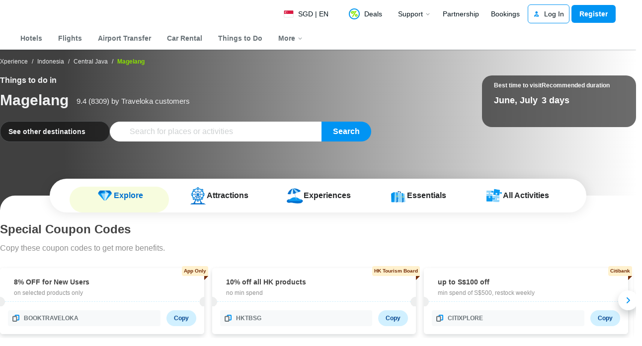

--- FILE ---
content_type: text/html; charset=UTF-8
request_url: https://www.traveloka.com/en-sg/activities/indonesia/city/magelang-106975
body_size: 2133
content:
<!DOCTYPE html>
<html lang="en">
<head>
    <meta charset="utf-8">
    <meta name="viewport" content="width=device-width, initial-scale=1">
    <title></title>
    <style>
        body {
            font-family: "Arial";
        }
    </style>
    <script type="text/javascript">
    window.awsWafCookieDomainList = ['www.traveloka.com','m.traveloka.com'];
    window.gokuProps = {
"key":"AQIDAHjcYu/GjX+QlghicBgQ/7bFaQZ+m5FKCMDnO+vTbNg96AH8rhIMJ+z/0ZlnwNGCUsFTAAAAfjB8BgkqhkiG9w0BBwagbzBtAgEAMGgGCSqGSIb3DQEHATAeBglghkgBZQMEAS4wEQQM0xF1depSHZO07bzbAgEQgDtkDWjfu/iA1FFovrm1DbICsUAV04yfVyp7MT61DYp7EWM6jDnLUg9RkBp27QieKrX3EpH4gWzcP8WQoA==",
          "iv":"EkQVcgAcbAAAAgHj",
          "context":"6cl6UrKtFXw8W0JidNZJ8ZIfdKPJ0H1a4CfxwfxFtqTtQLD76sxGIWe4x8kJij8JmNnxrotFKufzNXLtPIQIAjLEsRmbHZbz7kWN1AOry5e3GAztj4ltqehMTPEjKQlXFh5fVLItkBnwky1TN5SwD+lPTAZqoSGOKUnj6iIa3Y/v0zyUY3cyuMN4gA/NTofHQq5CIyHa14Rhe3rp/[base64]/ZYaacY7Xv6hP/A/B1r2+zWzqW8zuMwUNSEAqOGZYRVeqe6NFf05IV2YsPAQtdyK0CJ7lDtFIf8w44D+0aTOF4LW0EOjD8GY+mWRBFSXvqU/OfcoNOjuDGdHF+noQKI8t+QJxWEESmt4ZtyzKYDpIg8q8whx4vHHpLxCBJ3CWkmFLk="
};
    </script>
    <script src="https://d9253bf4bdfd.337f8b16.us-east-2.token.awswaf.com/d9253bf4bdfd/1fcfec27aa97/6aa277b79c26/challenge.js"></script>
</head>
<body>
    <div id="challenge-container"></div>
    <script type="text/javascript">
        AwsWafIntegration.saveReferrer();
        AwsWafIntegration.checkForceRefresh().then((forceRefresh) => {
            if (forceRefresh) {
                AwsWafIntegration.forceRefreshToken().then(() => {
                    window.location.reload(true);
                });
            } else {
                AwsWafIntegration.getToken().then(() => {
                    window.location.reload(true);
                });
            }
        });
    </script>
    <noscript>
        <h1>JavaScript is disabled</h1>
        In order to continue, we need to verify that you're not a robot.
        This requires JavaScript. Enable JavaScript and then reload the page.
    </noscript>
</body>
</html>

--- FILE ---
content_type: text/html; charset=utf-8
request_url: https://www.traveloka.com/en-sg/activities/indonesia/city/magelang-106975
body_size: 93332
content:
<!DOCTYPE html><html style="height:100%" lang="en-sg"><head><meta charSet="utf-8"/><meta name="viewport" content="width=device-width"/><link rel="canonical" href="https://www.traveloka.com/en-sg/activities/indonesia/city/magelang-106975"/><link rel="alternate" hrefLang="id" href="https://www.traveloka.com/id-id/activities/indonesia/city/magelang-106975"/><link rel="alternate" hrefLang="en-id" href="https://www.traveloka.com/en-id/activities/indonesia/city/magelang-106975"/><link rel="alternate" hrefLang="en-us" href="https://www.traveloka.com/en-en/activities/indonesia/city/magelang-106975"/><link rel="alternate" hrefLang="en-my" href="https://www.traveloka.com/en-my/activities/indonesia/city/magelang-106975"/><link rel="alternate" hrefLang="ms" href="https://www.traveloka.com/ms-my/activities/indonesia/city/magelang-106975"/><link rel="alternate" hrefLang="en-ph" href="https://www.traveloka.com/en-ph/activities/indonesia/city/magelang-106975"/><link rel="alternate" hrefLang="en-sg" href="https://www.traveloka.com/en-sg/activities/indonesia/city/magelang-106975"/><link rel="alternate" hrefLang="en-th" href="https://www.traveloka.com/en-th/activities/indonesia/city/magelang-106975"/><link rel="alternate" hrefLang="th" href="https://www.traveloka.com/th-th/activities/indonesia/city/magelang-106975"/><link rel="alternate" hrefLang="vi" href="https://www.traveloka.com/vi-vn/activities/indonesia/city/magelang-106975"/><link rel="alternate" hrefLang="en-vn" href="https://www.traveloka.com/en-vn/activities/indonesia/city/magelang-106975"/><link rel="alternate" hrefLang="en-au" href="https://www.traveloka.com/en-au/activities/indonesia/city/magelang-106975"/><link rel="alternate" hrefLang="en-kr" href="https://www.traveloka.com/en-kr/activities/indonesia/city/magelang-106975"/><link rel="alternate" hrefLang="ko" href="https://www.traveloka.com/ko-kr/activities/indonesia/city/magelang-106975"/><link rel="alternate" hrefLang="en-jp" href="https://www.traveloka.com/en-jp/activities/indonesia/city/magelang-106975"/><link rel="alternate" hrefLang="ja" href="https://www.traveloka.com/ja-jp/activities/indonesia/city/magelang-106975"/><link rel="alternate" hrefLang="zh" href="https://www.traveloka.com/zh-my/activities/indonesia/city/magelang-106975"/><link rel="alternate" hrefLang="zh" href="https://www.traveloka.com/zh-tw/activities/indonesia/city/magelang-106975"/><link rel="alternate" hrefLang="zh-en" href="https://www.traveloka.com/zh-en/activities/indonesia/city/magelang-106975"/><link rel="alternate" hrefLang="zh" href="https://www.traveloka.com/zh-hk/activities/indonesia/city/magelang-106975"/><link rel="alternate" hrefLang="en-hk" href="https://www.traveloka.com/en-hk/activities/indonesia/city/magelang-106975"/><link rel="alternate" hrefLang="en-tw" href="https://www.traveloka.com/en-tw/activities/indonesia/city/magelang-106975"/><title>Top Things to Do &amp; Best Places in Magelang 2026 | Traveloka</title><meta content="Top Things to Do &amp; Best Places in Magelang 2026 | Traveloka" property="og:title"/><meta content="Discover places to visit and what to do in Magelang. Check out these top things to do &amp; best places in Magelang 2026 and book the best deals only at Traveloka." name="description"/><meta content="Discover places to visit and what to do in Magelang. Check out these top things to do &amp; best places in Magelang 2026 and book the best deals only at Traveloka." property="og:description"/><link rel="alternate" href="android-app://com.traveloka.android/traveloka/experience/destination/city/106975?utm_source=organic&amp;utm_link=%2Fen-sg%2Factivities%2Findonesia%2Fcity%2Fmagelang-106975&amp;adloc=en-sg&amp;utm_medium=activitiesRegion"/><meta property="al:ios:app_name" content="Traveloka"/><meta property="al:ios:app_store_id" content="898244857"/><meta property="al:ios:url" content="traveloka://experience/destination/city/106975?utm_source=organic&amp;utm_link=%2Fen-sg%2Factivities%2Findonesia%2Fcity%2Fmagelang-106975&amp;adloc=en-sg&amp;utm_medium=activitiesRegion"/><link rel="preload" as="image" imagesrcset="https://ik.imagekit.io/tvlk/xpe-asset/AyJ40ZAo1DOyPyKLZ9c3RGQHTP2oT4ZXW+QmPVVkFQiXFSv42UaHGzSmaSzQ8DO5QIbWPZuF+VkYVRk6gh-Vg4ECbfuQRQ4pHjWJ5Rmbtkk=/2001162996890/Borobudur-Temple-Tickets-5be6ac98-f62b-4e1f-9900-b3c50f6ab5de.jpeg?_src=imagekit&amp;tr=c-at_max,h-569,q-60,w-320 1x, https://ik.imagekit.io/tvlk/xpe-asset/AyJ40ZAo1DOyPyKLZ9c3RGQHTP2oT4ZXW+QmPVVkFQiXFSv42UaHGzSmaSzQ8DO5QIbWPZuF+VkYVRk6gh-Vg4ECbfuQRQ4pHjWJ5Rmbtkk=/2001162996890/Borobudur-Temple-Tickets-5be6ac98-f62b-4e1f-9900-b3c50f6ab5de.jpeg?_src=imagekit&amp;tr=dpr-2,c-at_max,h-569,q-60,w-320 2x, https://ik.imagekit.io/tvlk/xpe-asset/AyJ40ZAo1DOyPyKLZ9c3RGQHTP2oT4ZXW+QmPVVkFQiXFSv42UaHGzSmaSzQ8DO5QIbWPZuF+VkYVRk6gh-Vg4ECbfuQRQ4pHjWJ5Rmbtkk=/2001162996890/Borobudur-Temple-Tickets-5be6ac98-f62b-4e1f-9900-b3c50f6ab5de.jpeg?_src=imagekit&amp;tr=dpr-3,c-at_max,h-569,q-60,w-320 3x"/><link rel="preload" as="image" imagesrcset="https://ik.imagekit.io/tvlk/xpe-asset/AyJ40ZAo1DOyPyKLZ9c3RGQHTP2oT4ZXW+QmPVVkFQiXFSv42UaHGzSmaSzQ8DO5QIbWPZuF+VkYVRk6gh-Vg4ECbfuQRQ4pHjWJ5Rmbtkk=/2001426513460/Tiket-Waterboom-Jogja-36665cc0-9068-4ae9-b143-1e9373204dc6.jpeg?_src=imagekit&amp;tr=c-at_max,h-569,q-60,w-320 1x, https://ik.imagekit.io/tvlk/xpe-asset/AyJ40ZAo1DOyPyKLZ9c3RGQHTP2oT4ZXW+QmPVVkFQiXFSv42UaHGzSmaSzQ8DO5QIbWPZuF+VkYVRk6gh-Vg4ECbfuQRQ4pHjWJ5Rmbtkk=/2001426513460/Tiket-Waterboom-Jogja-36665cc0-9068-4ae9-b143-1e9373204dc6.jpeg?_src=imagekit&amp;tr=dpr-2,c-at_max,h-569,q-60,w-320 2x, https://ik.imagekit.io/tvlk/xpe-asset/AyJ40ZAo1DOyPyKLZ9c3RGQHTP2oT4ZXW+QmPVVkFQiXFSv42UaHGzSmaSzQ8DO5QIbWPZuF+VkYVRk6gh-Vg4ECbfuQRQ4pHjWJ5Rmbtkk=/2001426513460/Tiket-Waterboom-Jogja-36665cc0-9068-4ae9-b143-1e9373204dc6.jpeg?_src=imagekit&amp;tr=dpr-3,c-at_max,h-569,q-60,w-320 3x"/><link rel="preload" as="image" imagesrcset="https://ik.imagekit.io/tvlk/xpe-asset/AyJ40ZAo1DOyPyKLZ9c3RGQHTP2oT4ZXW+QmPVVkFQiXFSv42UaHGzSmaSzQ8DO5QIbWPZuF+VkYVRk6gh-Vg4ECbfuQRQ4pHjWJ5Rmbtkk=/2001301498133/Borobudur-and-Prambanan-Car-Tour---10-Hours-19f78036-ec28-49f9-bbb3-23b49bf1b65f.jpeg?_src=imagekit&amp;tr=c-at_max,h-569,q-60,w-320 1x, https://ik.imagekit.io/tvlk/xpe-asset/AyJ40ZAo1DOyPyKLZ9c3RGQHTP2oT4ZXW+QmPVVkFQiXFSv42UaHGzSmaSzQ8DO5QIbWPZuF+VkYVRk6gh-Vg4ECbfuQRQ4pHjWJ5Rmbtkk=/2001301498133/Borobudur-and-Prambanan-Car-Tour---10-Hours-19f78036-ec28-49f9-bbb3-23b49bf1b65f.jpeg?_src=imagekit&amp;tr=dpr-2,c-at_max,h-569,q-60,w-320 2x, https://ik.imagekit.io/tvlk/xpe-asset/AyJ40ZAo1DOyPyKLZ9c3RGQHTP2oT4ZXW+QmPVVkFQiXFSv42UaHGzSmaSzQ8DO5QIbWPZuF+VkYVRk6gh-Vg4ECbfuQRQ4pHjWJ5Rmbtkk=/2001301498133/Borobudur-and-Prambanan-Car-Tour---10-Hours-19f78036-ec28-49f9-bbb3-23b49bf1b65f.jpeg?_src=imagekit&amp;tr=dpr-3,c-at_max,h-569,q-60,w-320 3x"/><link rel="preload" as="image" imagesrcset="https://ik.imagekit.io/tvlk/xpe-asset/AyJ40ZAo1DOyPyKLZ9c3RGQHTP2oT4ZXW+QmPVVkFQiXFSv42UaHGzSmaSzQ8DO5QIbWPZuF+VkYVRk6gh-Vg4ECbfuQRQ4pHjWJ5Rmbtkk=/3209817069841/Trip-Nepal-Van-Java-1-Hari-Start-Dari-Jogja---For-Indonesian-Traveler-a8bd44c2-6473-4c43-8b8f-c78e144c5c2a.png?_src=imagekit&amp;tr=c-at_max,h-569,q-60,w-320 1x, https://ik.imagekit.io/tvlk/xpe-asset/AyJ40ZAo1DOyPyKLZ9c3RGQHTP2oT4ZXW+QmPVVkFQiXFSv42UaHGzSmaSzQ8DO5QIbWPZuF+VkYVRk6gh-Vg4ECbfuQRQ4pHjWJ5Rmbtkk=/3209817069841/Trip-Nepal-Van-Java-1-Hari-Start-Dari-Jogja---For-Indonesian-Traveler-a8bd44c2-6473-4c43-8b8f-c78e144c5c2a.png?_src=imagekit&amp;tr=dpr-2,c-at_max,h-569,q-60,w-320 2x, https://ik.imagekit.io/tvlk/xpe-asset/AyJ40ZAo1DOyPyKLZ9c3RGQHTP2oT4ZXW+QmPVVkFQiXFSv42UaHGzSmaSzQ8DO5QIbWPZuF+VkYVRk6gh-Vg4ECbfuQRQ4pHjWJ5Rmbtkk=/3209817069841/Trip-Nepal-Van-Java-1-Hari-Start-Dari-Jogja---For-Indonesian-Traveler-a8bd44c2-6473-4c43-8b8f-c78e144c5c2a.png?_src=imagekit&amp;tr=dpr-3,c-at_max,h-569,q-60,w-320 3x"/><meta name="next-head-count" content="37"/><meta name="theme-color" content="#0A9AF2"/><link rel="manifest" href="/manifest.json"/><script nonce="a2ZJQNUpoqjCbB7fQmM7pw==">window.WWW_APP_VERSION='release_webxpe_20260115-70232ce37c';</script><style>
    
      @font-face {
        font-family: Godwit;
        src: url(https://d1785e74lyxkqq.cloudfront.net/fonts/GodwitText-Regular.woff2) format('woff2'), url(https://d1785e74lyxkqq.cloudfront.net/fonts/GodwitText-Regular.woff) format('woff');
        font-weight: 400;
        font-style: normal;
        font-display: swap;
      }
    

      @font-face {
        font-family: Godwit;
        src: url(https://d1785e74lyxkqq.cloudfront.net/fonts/GodwitText-Medium.woff2) format('woff2'), url(https://d1785e74lyxkqq.cloudfront.net/fonts/GodwitText-Medium.woff) format('woff');
        font-weight: 500;
        font-style: normal;
        font-display: swap;
      }
    

      @font-face {
        font-family: Godwit;
        src: url(https://d1785e74lyxkqq.cloudfront.net/fonts/GodwitText-SemiBold.woff2) format('woff2'), url(https://d1785e74lyxkqq.cloudfront.net/fonts/GodwitText-SemiBold.woff) format('woff');
        font-weight: 600;
        font-style: normal;
        font-display: swap;
      }
    

      @font-face {
        font-family: Godwit;
        src: url(https://d1785e74lyxkqq.cloudfront.net/fonts/GodwitText-Bold.woff2) format('woff2'), url(https://d1785e74lyxkqq.cloudfront.net/fonts/GodwitText-Bold.woff) format('woff');
        font-weight: 700;
        font-style: normal;
        font-display: swap;
      }
    

      @font-face {
        font-family: Godwit;
        src: url(https://d1785e74lyxkqq.cloudfront.net/fonts/GodwitText-ExtraBold.woff2) format('woff2'), url(https://d1785e74lyxkqq.cloudfront.net/fonts/GodwitText-ExtraBold.woff) format('woff');
        font-weight: 900;
        font-style: normal;
        font-display: swap;
      }
    
    
  </style><style>
  #__next {
    display: flex;
    flex-direction: column;
    height: 100%;
    z-index: 1;
    position: relative;
  }
  [data-subtree] {
    display: block;
  }
  * {
    font-variant-ligatures: none !important;
  }
  body { -webkit-font-smoothing: antialiased; -moz-osx-font-smoothing: grayscale; }
  ::-ms-reveal {
    display: none;
  }
</style><script nonce="a2ZJQNUpoqjCbB7fQmM7pw==" id="debug">!function(){try{var a=history.replaceState,t=location.pathname+location.search;history.replaceState=function(){const e=arguments[2].replace(/(\#.*)/,""),c="/en-en"+e,o="/en-en"+e.replace(/^\/\?/,"?");c!=t&&o!=t&&a.apply(history,arguments)}}catch(a){}}();</script><style id="react-native-stylesheet">[stylesheet-group="0"]{}
html{-ms-text-size-adjust:100%;-webkit-text-size-adjust:100%;-webkit-tap-highlight-color:rgba(0,0,0,0);}
body{margin:0;}
button::-moz-focus-inner,input::-moz-focus-inner{border:0;padding:0;}
input::-webkit-inner-spin-button,input::-webkit-outer-spin-button,input::-webkit-search-cancel-button,input::-webkit-search-decoration,input::-webkit-search-results-button,input::-webkit-search-results-decoration{display:none;}
[stylesheet-group="0.1"]{}
:focus:not([data-focusvisible-polyfill]){outline: none;}
[stylesheet-group="0.5"]{}
.css-4rbku5{background-color:rgba(0,0,0,0.00);color:inherit;font:inherit;list-style:none;margin-bottom:0px;margin-left:0px;margin-right:0px;margin-top:0px;text-align:inherit;text-decoration:none;}
.css-18t94o4{cursor:pointer;}
[stylesheet-group="1"]{}
.css-1dbjc4n{-ms-flex-align:stretch;-ms-flex-direction:column;-ms-flex-negative:0;-ms-flex-preferred-size:auto;-webkit-align-items:stretch;-webkit-box-align:stretch;-webkit-box-direction:normal;-webkit-box-orient:vertical;-webkit-flex-basis:auto;-webkit-flex-direction:column;-webkit-flex-shrink:0;align-items:stretch;border:0 solid black;box-sizing:border-box;display:-webkit-box;display:-moz-box;display:-ms-flexbox;display:-webkit-flex;display:flex;flex-basis:auto;flex-direction:column;flex-shrink:0;margin-bottom:0px;margin-left:0px;margin-right:0px;margin-top:0px;min-height:0px;min-width:0px;padding-bottom:0px;padding-left:0px;padding-right:0px;padding-top:0px;position:relative;z-index:0;}
.css-901oao{border:0 solid black;box-sizing:border-box;color:rgba(0,0,0,1.00);display:inline;font:14px -apple-system,BlinkMacSystemFont,"Segoe UI",Roboto,Helvetica,Arial,sans-serif;margin-bottom:0px;margin-left:0px;margin-right:0px;margin-top:0px;padding-bottom:0px;padding-left:0px;padding-right:0px;padding-top:0px;white-space:pre-wrap;word-wrap:break-word;}
.css-bfa6kz{max-width:100%;overflow-x:hidden;overflow-y:hidden;text-overflow:ellipsis;white-space:nowrap;}
.css-16my406{color:inherit;font:inherit;white-space:inherit;}
.css-11aywtz{-moz-appearance:textfield;-webkit-appearance:none;background-color:rgba(0,0,0,0.00);border-bottom-left-radius:0px;border-bottom-right-radius:0px;border-top-left-radius:0px;border-top-right-radius:0px;border:0 solid black;box-sizing:border-box;font:14px -apple-system,BlinkMacSystemFont,"Segoe UI",Roboto,Helvetica,Arial,sans-serif;margin-bottom:0px;margin-left:0px;margin-right:0px;margin-top:0px;padding-bottom:0px;padding-left:0px;padding-right:0px;padding-top:0px;resize:none;}
.css-cens5h{-webkit-box-orient:vertical;display:-webkit-box;max-width:100%;overflow-x:hidden;overflow-y:hidden;text-overflow:ellipsis;}
[stylesheet-group="2"]{}
.r-bztko3{overflow-x:visible;overflow-y:visible;}
.r-1f0042m{border-bottom-left-radius:5px;border-bottom-right-radius:5px;border-top-left-radius:5px;border-top-right-radius:5px;}
.r-tuq35u{padding-bottom:4px;padding-left:4px;padding-right:4px;padding-top:4px;}
.r-kdyh1x{border-bottom-left-radius:6px;border-bottom-right-radius:6px;border-top-left-radius:6px;border-top-right-radius:6px;}
.r-1udh08x{overflow-x:hidden;overflow-y:hidden;}
.r-6koalj{display:-webkit-box;display:-moz-box;display:-ms-flexbox;display:-webkit-flex;display:flex;}
.r-rs99b7{border-bottom-width:1px;border-left-width:1px;border-right-width:1px;border-top-width:1px;}
.r-qpntkw{padding-bottom:6px;padding-left:6px;padding-right:6px;padding-top:6px;}
.r-1yadl64{border-bottom-width:0px;border-left-width:0px;border-right-width:0px;border-top-width:0px;}
.r-1cis278{margin-bottom:-1px;margin-left:-1px;margin-right:-1px;margin-top:-1px;}
.r-t60dpp{padding-bottom:0px;padding-left:0px;padding-right:0px;padding-top:0px;}
.r-xoduu5{display:-webkit-inline-box;display:-moz-inline-box;display:-ms-inline-flexbox;display:-webkit-inline-flex;display:inline-flex;}
.r-13awgt0{-ms-flex:1 1 0%;-webkit-flex:1;flex:1;}
.r-y47klf{border-bottom-left-radius:20px;border-bottom-right-radius:20px;border-top-left-radius:20px;border-top-right-radius:20px;}
.r-edyy15{padding-bottom:8px;padding-left:8px;padding-right:8px;padding-top:8px;}
.r-11mg6pl{border-bottom-color:rgba(255,255,255,1.00);border-left-color:rgba(255,255,255,1.00);border-right-color:rgba(255,255,255,1.00);border-top-color:rgba(255,255,255,1.00);}
.r-17gur6a{border-bottom-left-radius:0px;border-bottom-right-radius:0px;border-top-left-radius:0px;border-top-right-radius:0px;}
.r-sdzlij{border-bottom-left-radius:9999px;border-bottom-right-radius:9999px;border-top-left-radius:9999px;border-top-right-radius:9999px;}
.r-1a112fz{border-bottom-color:rgba(209,240,255,1.00);border-left-color:rgba(209,240,255,1.00);border-right-color:rgba(209,240,255,1.00);border-top-color:rgba(209,240,255,1.00);}
.r-eg6o18{border-bottom-style:dashed;border-left-style:dashed;border-right-style:dashed;border-top-style:dashed;}
.r-8j4m9z{margin-bottom:-2px;margin-left:-2px;margin-right:-2px;margin-top:-2px;}
.r-z2wwpe{border-bottom-left-radius:4px;border-bottom-right-radius:4px;border-top-left-radius:4px;border-top-right-radius:4px;}
.r-xyw6el{padding-bottom:12px;padding-left:12px;padding-right:12px;padding-top:12px;}
.r-d23pfw{padding-bottom:24px;padding-left:24px;padding-right:24px;padding-top:24px;}
.r-14f9gny{border-bottom-width:4px;border-left-width:4px;border-right-width:4px;border-top-width:4px;}
.r-nsiyw1{border-bottom-left-radius:32px;border-bottom-right-radius:32px;border-top-left-radius:32px;border-top-right-radius:32px;}
.r-1dzdj1l{border-bottom-left-radius:10px;border-bottom-right-radius:10px;border-top-left-radius:10px;border-top-right-radius:10px;}
.r-1phboty{border-bottom-style:solid;border-left-style:solid;border-right-style:solid;border-top-style:solid;}
.r-6413gk{display:-ms-grid;display:grid;}
.r-1qsk4np{overflow-x:clip;overflow-y:clip;}
.r-1l31rp8{border-bottom-color:rgba(205,208,209,1.00);border-left-color:rgba(205,208,209,1.00);border-right-color:rgba(205,208,209,1.00);border-top-color:rgba(205,208,209,1.00);}
[stylesheet-group="2.1"]{}
.r-1jgb5lz{margin-left:auto;margin-right:auto;}
.r-r0h9e2{margin-bottom:0px;margin-top:0px;}
.r-1e081e0{padding-left:12px;padding-right:12px;}
.r-oyd9sg{padding-bottom:4px;padding-top:4px;}
.r-1pn2ns4{padding-left:8px;padding-right:8px;}
.r-5njf8e{padding-bottom:8px;padding-top:8px;}
.r-ymttw5{padding-left:16px;padding-right:16px;}
.r-1w50u8q{padding-bottom:10px;padding-top:10px;}
.r-s1qlax{padding-left:4px;padding-right:4px;}
.r-1p6iasa{margin-bottom:4px;margin-top:4px;}
.r-1yzf0co{padding-bottom:16px;padding-top:16px;}
.r-tvv088{padding-bottom:20px;padding-top:20px;}
.r-rjfia{padding-bottom:0px;padding-top:0px;}
.r-mk0yit{padding-left:0px;padding-right:0px;}
.r-1guathk{padding-left:24px;padding-right:24px;}
.r-1f1sjgu{padding-bottom:12px;padding-top:12px;}
.r-c8eef1{margin-bottom:8px;margin-top:8px;}
.r-pw2am6{margin-bottom:24px;margin-top:24px;}
.r-lz04qo{margin-left:-4px;margin-right:-4px;}
.r-t7s2l5{margin-bottom:auto;margin-top:auto;}
.r-69vrnd{margin-left:-12px;margin-right:-12px;}
.r-5wp0in{padding-left:40px;padding-right:40px;}
.r-usiww2{margin-bottom:12px;margin-top:12px;}
.r-1evfv6a{padding-bottom:64px;padding-top:64px;}
.r-1hy1u7s{margin-left:24px;margin-right:24px;}
[stylesheet-group="2.2"]{}
.r-ipm5af{top:0px;}
.r-13qz1uu{width:100%;}
.r-8ny0jo{z-index:101;}
.r-iy1yoi{-moz-transition:all ease 200ms;-webkit-transition:all ease 200ms;transition:all ease 200ms;}
.r-1awozwy{-ms-flex-align:center;-webkit-align-items:center;-webkit-box-align:center;align-items:center;}
.r-1777fci{-ms-flex-pack:center;-webkit-box-pack:center;-webkit-justify-content:center;justify-content:center;}
.r-u8s1d{position:absolute;}
.r-82yag{min-width:1222px;}
.r-wy61xf{height:72px;}
.r-184en5c{z-index:1;}
.r-14lw9ot{background-color:rgba(255,255,255,1.00);}
.r-10gryf7{min-height:56px;}
.r-18u37iz{-ms-flex-direction:row;-webkit-box-direction:normal;-webkit-box-orient:horizontal;-webkit-flex-direction:row;flex-direction:row;}
.r-1wtj0ep{-ms-flex-pack:justify;-webkit-box-pack:justify;-webkit-justify-content:space-between;justify-content:space-between;}
.r-17yavnb{width:1222px;}
.r-1b7u577{margin-right:12px;}
.r-1r8g8re{height:36px;}
.r-lrvibr{-moz-user-select:none;-ms-user-select:none;-webkit-user-select:none;user-select:none;}
.r-fdjqy7{text-align:left;}
.r-633pao{pointer-events:none!important;}
.r-1euycsn{-ms-flex-direction:row-reverse;-webkit-box-direction:reverse;-webkit-box-orient:horizontal;-webkit-flex-direction:row-reverse;flex-direction:row-reverse;}
.r-q3we1{margin-top:-4px;}
.r-j76wpu{top:100%;}
.r-b4qz5r{box-shadow:0px 4px 10px rgba(3,18,26,0.15);}
.r-4k2abt{-webkit-transform-origin:top center;transform-origin:top center;}
.r-1ep47lj{-webkit-transition-duration:300ms;transition-duration:300ms;}
.r-1clhhh9{-moz-transition-property:all;-webkit-transition-property:all;transition-property:all;}
.r-1ftll1t{-webkit-transition-timing-function:ease-out;transition-timing-function:ease-out;}
.r-1kb76zh{margin-right:8px;}
.r-1q142lx{-ms-flex-negative:0;-webkit-flex-shrink:0;flex-shrink:0;}
.r-1pi2tsx{height:100%;}
.r-bnwqim{position:relative;}
.r-13hce6t{margin-left:4px;}
.r-eafdt9{-webkit-transition-duration:0.15s;transition-duration:0.15s;}
.r-1i6wzkk{-moz-transition-property:opacity;-webkit-transition-property:opacity;transition-property:opacity;}
.r-1loqt21{cursor:pointer;}
.r-1otgn73{-ms-touch-action:manipulation;touch-action:manipulation;}
.r-10paoce{outline-width:0px;}
.r-1vonz36{clip:rect(0,0,0,0);}
.r-109y4c4{height:1px;}
.r-3s2u2q{white-space:nowrap;}
.r-92ng3h{width:1px;}
.r-uh8wd5{font-family:Godwit,NotoSansJP,-apple-system,BlinkMacSystemFont,Segoe UI,Roboto,Arial,sans-serif,Apple Color Emoji,Segoe UI Emoji,Segoe UI Symbol;}
.r-b88u0q{font-weight:700;}
.r-q4m81j{text-align:center;}
.r-1o4mh9l{font-size:0.875rem;}
.r-f0eezp{line-height:1rem;}
.r-1ugchlj{height:44px;}
.r-tzz3ar{-ms-flex-wrap:nowrap;-webkit-box-lines:nowrap;-webkit-flex-wrap:nowrap;flex-wrap:nowrap;}
.r-1ktosi0{max-width:1222px;}
.r-mrxtjd{min-width:720px;}
.r-88pszg{margin-right:16px;}
.r-1e2svnr{z-index:90;}
.r-1v2oles{top:50%;}
.r-1517nx3{-webkit-transform:translateY(-50%);transform:translateY(-50%);}
.r-1wyyakw{z-index:-1;}
.r-8c9us4{-moz-transition:opacity 0.5s ease;-webkit-transition:opacity 0.5s ease;transition:opacity 0.5s ease;}
.r-417010{z-index:0;}
.r-1f4e63k{-webkit-transform:scale(1.05);transform:scale(1.05);}
.r-1wso9n9{-moz-transition:opacity 1s ease;-webkit-transition:opacity 1s ease;transition:opacity 1s ease;}
.r-15o6p1z{background-image:-webkit-linear-gradient(90deg,rgba(0, 0, 0, 0.75) 10%, rgba(255, 255, 255, 0) 100%);background-image:-moz-linear-gradient(90deg,rgba(0, 0, 0, 0.75) 10%, rgba(255, 255, 255, 0) 100%);background-image:linear-gradient(90deg,rgba(0, 0, 0, 0.75) 10%, rgba(255, 255, 255, 0) 100%);}
.r-1ssbvtb{gap:12px;}
.r-7ccmxi{margin-bottom:34px;}
.r-n9piew{min-height:260px;}
.r-mhe3cw{z-index:10;}
.r-19yznuf{min-height:52px;}
.r-1d09ksm{-ms-flex-align:baseline;-webkit-align-items:baseline;-webkit-box-align:baseline;align-items:baseline;}
.r-1w6e6rj{-ms-flex-wrap:wrap;-webkit-box-lines:multiple;-webkit-flex-wrap:wrap;flex-wrap:wrap;}
.r-1h0z5md{-ms-flex-pack:start;-webkit-box-pack:start;-webkit-justify-content:flex-start;justify-content:flex-start;}
.r-1w9mtv9{font-variant:tabular-nums;}
.r-13wfysu{-webkit-text-decoration-line:none;text-decoration-line:none;}
.r-15tef7g{font-family:Godwit,NotoSans,NotoSansJP,-apple-system,BlinkMacSystemFont,"Segoe UI",Roboto,Helvetica,Arial,sans-serif;}
.r-1enofrn{font-size:12px;}
.r-majxgm{font-weight:500;}
.r-1cwl3u0{line-height:16px;}
.r-iphfwy{padding-bottom:4px;}
.r-1jkjb{margin-left:8px;}
.r-1dqbpge{cursor:-webkit-text;cursor:text;}
.r-m4m1gr{margin-bottom:66px;}
.r-1v1z2uz{margin-top:32px;}
.r-1kbdv8c{-moz-column-gap:4px;-webkit-column-gap:4px;column-gap:4px;}
.r-1cmwbt1{gap:8px;}
.r-1ygmrgt{padding-top:24px;}
.r-obd0qt{-ms-flex-align:end;-webkit-align-items:flex-end;-webkit-box-align:end;align-items:flex-end;}
.r-1jj8364{margin-left:auto;}
.r-1eq402m{width:526px;}
.r-16y2uox{-ms-flex-positive:1;-webkit-box-flex:1;-webkit-flex-grow:1;flex-grow:1;}
.r-1c2kcxr{width:426px;}
.r-1p0dtai{bottom:0px;}
.r-1d2f490{left:0px;}
.r-zchlnj{right:0px;}
.r-1ulv75s{border-bottom-left-radius:999px;}
.r-1d7aubd{border-top-left-radius:999px;}
.r-bcqeeo{min-width:0px;}
.r-1ny4l3l{outline-style:none;}
.r-1b43r93{font-size:14px;}
.r-1kfrs79{font-weight:600;}
.r-rjixqe{line-height:20px;}
.r-13n6l4s::-webkit-input-placeholder{color:rgba(205,208,209,1.00);opacity:1;}
.r-13n6l4s::-moz-placeholder{color:rgba(205,208,209,1.00);opacity:1;}
.r-13n6l4s:-ms-input-placeholder{color:rgba(205,208,209,1.00);opacity:1;}
.r-13n6l4s::placeholder{color:rgba(205,208,209,1.00);opacity:1;}
.r-1ow6zhx{margin-left:16px;}
.r-qtfnoi{min-width:140px;}
.r-9zaqrm{border-bottom-right-radius:999px;}
.r-125o295{border-top-right-radius:999px;}
.r-11wrixw{margin-left:0px;}
.r-lchren{margin-right:auto;}
.r-1gwld19{min-width:100px;}
.r-cygvgh{font-size:1rem;}
.r-1iukymi{line-height:1.5rem;}
.r-qyj8ko{-webkit-backdrop-filter:blur(4px);backdrop-filter:blur(4px);}
.r-l3xdm2{max-width:560px;}
.r-qnikp8{min-height:104px;}
.r-160veeh{max-width:130px;}
.r-5oul0u{margin-bottom:8px;}
.r-1wahfli{min-width:166px;}
.r-pfqljz{min-width:200px;}
.r-lyji3w{-moz-transition:left 400ms;-webkit-transition:left 400ms;transition:left 400ms;}
.r-1qar850{background-color:rgba(247,252,222,1.00);}
.r-jg6ec0{max-width:90vw;}
.r-9bullz{width:1280px;}
.r-1s2bzr4{margin-top:12px;}
.r-1wzrnnt{margin-top:16px;}
.r-1oszu61{-ms-flex-align:stretch;-webkit-align-items:stretch;-webkit-box-align:stretch;align-items:stretch;}
.r-1h8ys4a{padding-top:4px;}
.r-iyfy8q{width:auto;}
.r-o8yidv{border-top-left-radius:6px;}
.r-ir6n1k{border-top-right-radius:6px;}
.r-tskmnb{padding-top:8px;}
.r-1ld3bg{top:-4px;}
.r-1g40b8q{z-index:3;}
.r-oucylx{border-bottom-color:rgba(0,0,0,0.00);}
.r-3r3w86{border-bottom-width:8px;}
.r-1dxsmud{border-left-width:8px;}
.r-k200y{-ms-flex-item-align:start;-webkit-align-self:flex-start;align-self:flex-start;}
.r-1d4mawv{margin-right:4px;}
.r-1bymd8e{margin-top:2px;}
.r-1f0fu4f{border-top-color:rgba(255,255,255,1.00);}
.r-z80fyv{height:20px;}
.r-1o2u5qq{margin-bottom:-0.5px;}
.r-dab136{margin-top:-0.5px;}
.r-1mnahxq{margin-top:0px;}
.r-1wh2hl7{border-bottom-left-radius:6px;}
.r-e65k4z{border-bottom-right-radius:6px;}
.r-1ihkh82{background-color:rgba(247,249,250,1.00);}
.r-mabqd8{height:32px;}
.r-1ud240a{color:rgba(104,113,118,1.00);}
.r-dngjjt{left:-8px;}
.r-1svt5kg{right:-8px;}
.r-105ug2t{pointer-events:auto!important;}
.r-12vffkv>*{pointer-events:auto;}
.r-12vffkv{pointer-events:none!important;}
.r-an7g31{background-image:-webkit-linear-gradient(to top right, rgba(0, 0, 0, 0), rgba(0, 0, 0, 0), rgba(0, 0, 0, 0), rgba(0, 0, 0, 0.2), rgba(0, 0, 0, 0.4));background-image:-moz-linear-gradient(to top right, rgba(0, 0, 0, 0), rgba(0, 0, 0, 0), rgba(0, 0, 0, 0), rgba(0, 0, 0, 0.2), rgba(0, 0, 0, 0.4));background-image:linear-gradient(to top right, rgba(0, 0, 0, 0), rgba(0, 0, 0, 0), rgba(0, 0, 0, 0), rgba(0, 0, 0, 0.2), rgba(0, 0, 0, 0.4));}
.r-eu3ka{height:40px;}
.r-1aockid{width:40px;}
.r-136ojw6{z-index:2;}
.r-xd6kpl{padding-bottom:8px;}
.r-eqz5dr{-ms-flex-direction:column;-webkit-box-direction:normal;-webkit-box-orient:vertical;-webkit-flex-direction:column;flex-direction:column;}
.r-9aw3ui{gap:4px;}
.r-1goc82e{border-left-color:rgba(191,29,0,1.00);}
.r-114ovsg{border-right-color:rgba(0,0,0,0.00);}
.r-1i8qjre{border-top-color:rgba(191,29,0,1.00);}
.r-1b1g84l{bottom:-8px;}
.r-3da1kt{height:8px;}
.r-1jg9483{width:8px;}
.r-173mn98{-ms-flex-item-align:end;-webkit-align-self:flex-end;align-self:flex-end;}
.r-vw2c0b{font-weight:bold;}
.r-150rngu{-webkit-overflow-scrolling:touch;}
.r-1wbh5a2{-ms-flex-negative:1;-webkit-flex-shrink:1;flex-shrink:1;}
.r-lltvgl{overflow-x:auto;}
.r-buy8e9{overflow-y:hidden;}
.r-1sncvnh{-webkit-transform:translateZ(0px);transform:translateZ(0px);}
.r-2eszeu::-webkit-scrollbar{display:none}
.r-2eszeu{scrollbar-width:none;}
.r-p1pxzi{margin-bottom:0px;}
.r-f4gmv6{gap:16px;}
.r-1ihr76k{margin-bottom:-32px;}
.r-3e7lpq{min-width:100%;}
.r-1h2t8mc{width:0px;}
.r-16l9doz{height:auto;}
.r-1peese0{margin-bottom:24px;}
.r-da5iq2{box-shadow:0px 1px 2px rgba(3,18,26,0.20);}
.r-kzbkwu{padding-bottom:12px;}
.r-95jzfe{padding-top:16px;}
.r-1ddef8g{-webkit-text-decoration-line:underline;text-decoration-line:underline;}
.r-puj83k{padding-left:24px;}
.r-1msbtlw{background-image:-webkit-linear-gradient(to bottom, #DDFEB4, #D1F0FF00);background-image:-moz-linear-gradient(to bottom, #DDFEB4, #D1F0FF00);background-image:linear-gradient(to bottom, #DDFEB4, #D1F0FF00);}
.r-atnv13{height:160px;}
.r-jwli3a{color:rgba(255,255,255,1.00);}
.r-1blnp2b{width:72px;}
.r-r98w6f{max-width:calc(100% - 72px - 12px);}
.r-1el8sus{min-height:72px;}
.r-11c0sde{margin-top:24px;}
.r-16nne6x{border:1px solid #F0F1F2;}
.r-tbmifm{height:12px;}
.r-15zivkp{margin-bottom:4px;}
.r-e6ktq0{gap:32px;}
.r-11nfnuw{padding-top:48px;}
.r-153gxq9{border-bottom-color:rgba(247,252,222,1.00);}
.r-qklmqi{border-bottom-width:1px;}
.r-pezta{z-index:5;}
.r-xllap1{max-width:20%;}
.r-1t3lhib{max-width:calc(20% - 12px);}
.r-1j6l8hp{width:20%;}
.r-5kkj8d{border-top-width:1px;}
.r-zd98yo{margin-bottom:32px;}
.r-10fj5tc{margin-top:48px;}
.r-fd4yh7{padding-top:32px;}
.r-6axsvj{min-height:340px;}
.r-1habvwh{-ms-flex-align:start;-webkit-align-items:flex-start;-webkit-box-align:start;align-items:flex-start;}
.r-1hazm0r{padding-left:64px;}
.r-snnwu4{width:577px;}
.r-sgbo92{opacity:0.9;}
.r-aoullt{background-color:rgba(28,41,48,1.00);}
.r-1l7z4oj{padding-bottom:16px;}
.r-bqdgw5{padding-top:56px;}
.r-169s5xo{margin-bottom:100px;}
.r-1o44xyg{background-color:rgba(53,65,72,1.00);}
.r-19u6a5r{margin-left:12px;}
.r-h3s6tt{height:48px;}
.r-b8tw3c{width:33.33%;}
.r-1ebb2ja{list-style:none;}
.r-6gpygo{margin-bottom:12px;}
.r-nzoivv{opacity:0.65;}
.r-ypl6q8{opacity:0.15;}</style><link nonce="a2ZJQNUpoqjCbB7fQmM7pw==" rel="preload" as="script" href="https://cdnjs.cloudflare.com/polyfill/v3/polyfill.min.js?features=Intl.RelativeTimeFormat%2CIntl.PluralRules%2CIntl.PluralRules.~locale.en%2CIntl.NumberFormat%2CIntl.NumberFormat.~locale.en%2CIntl.Locale%2CIntl.getCanonicalLocales%2CResizeObserver%2CObject.fromEntries&amp;flags=gated"/><script nonce="a2ZJQNUpoqjCbB7fQmM7pw==" src="https://cdnjs.cloudflare.com/polyfill/v3/polyfill.min.js?features=Intl.RelativeTimeFormat%2CIntl.PluralRules%2CIntl.PluralRules.~locale.en%2CIntl.NumberFormat%2CIntl.NumberFormat.~locale.en%2CIntl.Locale%2CIntl.getCanonicalLocales%2CResizeObserver%2CObject.fromEntries&amp;flags=gated" defer=""></script><link rel="preconnect" href="https://cdnjs.cloudflare.com" crossorigin="anonymous"/><script nonce="a2ZJQNUpoqjCbB7fQmM7pw==">
                        window.ddjskey='E88F1396B321CF6A0EC81AFA7E00D8';
                        window.ddoptions='{"endpoint":"www.traveloka.com/js/","ajaxListenerPath":["www.traveloka.com","/api"],"replayAfterChallenge":true}';</script><script nonce="a2ZJQNUpoqjCbB7fQmM7pw==" src="/tags.js" async=""></script><script nonce="a2ZJQNUpoqjCbB7fQmM7pw==" src="https://d9253bf4bdfd.edge.sdk.awswaf.com/d9253bf4bdfd/1fcfec27aa97/challenge.compact.js" defer=""></script><link rel="icon" href="/favicon.ico"/><style>
p {
  margin: 0;
  padding: 0;
}</style><style>
#__next { 
  overflow: unset;
}</style><noscript data-n-css="a2ZJQNUpoqjCbB7fQmM7pw=="></noscript><script defer="" nonce="a2ZJQNUpoqjCbB7fQmM7pw==" crossorigin="anonymous" nomodule="" src="https://d1785e74lyxkqq.cloudfront.net/_next/static/chunks/polyfills-42372ed130431b0a.js"></script><script src="https://d1785e74lyxkqq.cloudfront.net/_next/static/v4.6.0/js/webpack-c374e7cd25bc.js" nonce="a2ZJQNUpoqjCbB7fQmM7pw==" defer="" crossorigin="anonymous"></script><script src="https://d1785e74lyxkqq.cloudfront.net/_next/static/v4.6.0/js/framework-e4b3734ecf87.js" nonce="a2ZJQNUpoqjCbB7fQmM7pw==" defer="" crossorigin="anonymous"></script><script src="https://d1785e74lyxkqq.cloudfront.net/_next/static/v4.6.0/js/main-61b4323786f5.js" nonce="a2ZJQNUpoqjCbB7fQmM7pw==" defer="" crossorigin="anonymous"></script><script src="https://d1785e74lyxkqq.cloudfront.net/_next/static/v4.6.0/js/page-2888-cfaf7a98c1b2.js" nonce="a2ZJQNUpoqjCbB7fQmM7pw==" defer="" crossorigin="anonymous"></script><script src="https://d1785e74lyxkqq.cloudfront.net/_next/static/v4.6.0/js/b99f0984-e4767160054f.js" nonce="a2ZJQNUpoqjCbB7fQmM7pw==" defer="" crossorigin="anonymous"></script><script src="https://d1785e74lyxkqq.cloudfront.net/_next/static/v4.6.0/js/4707-2fd13d3e63c6.js" nonce="a2ZJQNUpoqjCbB7fQmM7pw==" defer="" crossorigin="anonymous"></script><script src="https://d1785e74lyxkqq.cloudfront.net/_next/static/v4.6.0/js/4769-a9cf3c6e55e4.js" nonce="a2ZJQNUpoqjCbB7fQmM7pw==" defer="" crossorigin="anonymous"></script><script src="https://d1785e74lyxkqq.cloudfront.net/_next/static/v4.6.0/js/823-2792852e443d.js" nonce="a2ZJQNUpoqjCbB7fQmM7pw==" defer="" crossorigin="anonymous"></script><script src="https://d1785e74lyxkqq.cloudfront.net/_next/static/v4.6.0/js/6383-faf43d4b82d1.js" nonce="a2ZJQNUpoqjCbB7fQmM7pw==" defer="" crossorigin="anonymous"></script><script src="https://d1785e74lyxkqq.cloudfront.net/_next/static/v4.6.0/js/8864-61421aade372.js" nonce="a2ZJQNUpoqjCbB7fQmM7pw==" defer="" crossorigin="anonymous"></script><script src="https://d1785e74lyxkqq.cloudfront.net/_next/static/v4.6.0/js/4278-494c70148610.js" nonce="a2ZJQNUpoqjCbB7fQmM7pw==" defer="" crossorigin="anonymous"></script><script src="https://d1785e74lyxkqq.cloudfront.net/_next/static/v4.6.0/js/5826-c81ed0df63b4.js" nonce="a2ZJQNUpoqjCbB7fQmM7pw==" defer="" crossorigin="anonymous"></script><script src="https://d1785e74lyxkqq.cloudfront.net/_next/static/v4.6.0/js/4798-50b0ad0c74cf.js" nonce="a2ZJQNUpoqjCbB7fQmM7pw==" defer="" crossorigin="anonymous"></script><script src="https://d1785e74lyxkqq.cloudfront.net/_next/static/v4.6.0/js/1896-c87a26dc60bc.js" nonce="a2ZJQNUpoqjCbB7fQmM7pw==" defer="" crossorigin="anonymous"></script><script src="https://d1785e74lyxkqq.cloudfront.net/_next/static/v4.6.0/js/1587-2a43005eb909.js" nonce="a2ZJQNUpoqjCbB7fQmM7pw==" defer="" crossorigin="anonymous"></script><script src="https://d1785e74lyxkqq.cloudfront.net/_next/static/v4.6.0/js/8429-ebdb9177cf13.js" nonce="a2ZJQNUpoqjCbB7fQmM7pw==" defer="" crossorigin="anonymous"></script><script src="https://d1785e74lyxkqq.cloudfront.net/_next/static/v4.6.0/js/1682-dbb751946d56.js" nonce="a2ZJQNUpoqjCbB7fQmM7pw==" defer="" crossorigin="anonymous"></script><script src="https://d1785e74lyxkqq.cloudfront.net/_next/static/v4.6.0/js/2627-0fb981a1c94d.js" nonce="a2ZJQNUpoqjCbB7fQmM7pw==" defer="" crossorigin="anonymous"></script><script src="https://d1785e74lyxkqq.cloudfront.net/_next/static/v4.6.0/js/2589-e5053e8fdc04.js" nonce="a2ZJQNUpoqjCbB7fQmM7pw==" defer="" crossorigin="anonymous"></script><script src="https://d1785e74lyxkqq.cloudfront.net/_next/static/v4.6.0/js/1220-d472d3edcf84.js" nonce="a2ZJQNUpoqjCbB7fQmM7pw==" defer="" crossorigin="anonymous"></script><script src="https://d1785e74lyxkqq.cloudfront.net/_next/static/v4.6.0/js/6931-5f6731f3e35c.js" nonce="a2ZJQNUpoqjCbB7fQmM7pw==" defer="" crossorigin="anonymous"></script><script src="https://d1785e74lyxkqq.cloudfront.net/_next/static/v4.6.0/js/4905-645d68727520.js" nonce="a2ZJQNUpoqjCbB7fQmM7pw==" defer="" crossorigin="anonymous"></script><script src="https://d1785e74lyxkqq.cloudfront.net/_next/static/v4.6.0/js/3923-7f665c78ec63.js" nonce="a2ZJQNUpoqjCbB7fQmM7pw==" defer="" crossorigin="anonymous"></script><script src="https://d1785e74lyxkqq.cloudfront.net/_next/static/v4.6.0/js/5946-56e6dc898090.js" nonce="a2ZJQNUpoqjCbB7fQmM7pw==" defer="" crossorigin="anonymous"></script><script src="https://d1785e74lyxkqq.cloudfront.net/_next/static/v4.6.0/js/745-e562cd6410a0.js" nonce="a2ZJQNUpoqjCbB7fQmM7pw==" defer="" crossorigin="anonymous"></script><script src="https://d1785e74lyxkqq.cloudfront.net/_next/static/v4.6.0/js/WebToApp-4cd26762e191.js" nonce="a2ZJQNUpoqjCbB7fQmM7pw==" defer="" crossorigin="anonymous"></script><script src="https://d1785e74lyxkqq.cloudfront.net/_next/static/v4.6.0/js/8884-f1fb93937b06.js" nonce="a2ZJQNUpoqjCbB7fQmM7pw==" defer="" crossorigin="anonymous"></script><script src="https://d1785e74lyxkqq.cloudfront.net/_next/static/v4.6.0/js/76-e2a4b5fdcbc2.js" nonce="a2ZJQNUpoqjCbB7fQmM7pw==" defer="" crossorigin="anonymous"></script><script src="https://d1785e74lyxkqq.cloudfront.net/_next/static/v4.6.0/js/page-3166-223784f2a048.js" nonce="a2ZJQNUpoqjCbB7fQmM7pw==" defer="" crossorigin="anonymous"></script><script src="https://d1785e74lyxkqq.cloudfront.net/_next/static/build-v4.6.0-webxpe-desktop-release_webxpe_20260115-70232ce37c/_buildManifest.js" nonce="a2ZJQNUpoqjCbB7fQmM7pw==" defer="" crossorigin="anonymous"></script><script src="https://d1785e74lyxkqq.cloudfront.net/_next/static/build-v4.6.0-webxpe-desktop-release_webxpe_20260115-70232ce37c/_ssgManifest.js" nonce="a2ZJQNUpoqjCbB7fQmM7pw==" defer="" crossorigin="anonymous"></script></head><body><div id="__next"><!--$--><div class="css-1dbjc4n" style="background-color:rgba(10,154,242,1.00);border-bottom-right-radius:999px;border-top-right-radius:999px;height:4px;position:fixed;top:0px;width:0px;z-index:1001"></div><div class="css-1dbjc4n r-bztko3 r-ipm5af r-iy1yoi r-13qz1uu r-8ny0jo"><div class="css-1dbjc4n r-1awozwy r-1777fci r-u8s1d r-ipm5af r-13qz1uu"><div class="css-1dbjc4n r-82yag"></div></div><div class="css-1dbjc4n r-wy61xf r-1jgb5lz r-r0h9e2 r-u8s1d r-13qz1uu r-184en5c" style="background-image:linear-gradient(3.141592653589793rad,rgba(3, 18, 26, 0.325) 50%,rgba(3, 18, 26, 0) 100%)"><div class="css-1dbjc4n r-1awozwy r-14lw9ot r-1777fci r-10gryf7 r-82yag r-iy1yoi r-13qz1uu r-184en5c" style="border-bottom-color:rgba(247,249,250,1.00);border-bottom-width:1px;box-shadow:0px 1px 2px rgba(3,18,26,0.20);position:relative"><div class="css-1dbjc4n r-18u37iz r-1wtj0ep r-1e081e0 r-oyd9sg r-17yavnb r-184en5c"><div class="css-1dbjc4n r-1awozwy r-18u37iz"><a href="/en-sg" class="css-4rbku5"><img loading="eager" importance="high" src="https://d1785e74lyxkqq.cloudfront.net/_next/static/v4.6.0/9/97f3e7a54e9c6987283b78e016664776.svg" decoding="async" width="135" height="43" style="object-fit:fill;object-position:50% 50%"/></a></div><div class="css-1dbjc4n r-1awozwy r-18u37iz"><div class="css-1dbjc4n r-1b7u577"><div data-testid="language-currency-dropdown" style="cursor:pointer"><div class="css-1dbjc4n r-1awozwy r-1f0042m r-18u37iz r-1r8g8re r-tuq35u r-lrvibr" data-testid="language-currency-header"><div class="css-1dbjc4n" style="margin-right:4px"><svg width="30" height="20" viewBox="0 0 24 24" fill="none" xmlns="http://www.w3.org/2000/svg" data-id="IcFlagRectangleSg"><rect x="0.75" y="3.75" width="22.5" height="16.5" rx="1.25" fill="white" stroke="#C1C4C6" stroke-width="0.5"></rect><path d="M1 5C1 4.44772 1.44772 4 2 4H22C22.5523 4 23 4.44772 23 5V12H1V5Z" fill="#DA1841"></path><path d="M9.04967 8.02378C9.04967 9.69687 7.69476 11.0518 6.02589 11.0518C4.35701 11.0518 3 9.69687 3 8.02378C3 6.35069 4.35491 5 6.02589 5C7.69687 5 9.04967 6.35491 9.04967 8.02378Z" fill="white"></path><path d="M10.0001 8.02382C10.0001 9.6063 8.72105 10.8832 7.14067 10.8832C5.5603 10.8832 4.28125 9.6063 4.28125 8.02382C4.28125 6.44134 5.56241 5.1665 7.14067 5.1665C8.71894 5.1665 10.0001 6.44766 10.0001 8.02382Z" fill="#DA1841"></path><path d="M6.39903 8.09769L5.98813 7.78372L5.57513 8.09769L5.73527 7.58986L5.32227 7.27589L5.8322 7.278L5.98813 6.76807L6.14617 7.278L6.65399 7.27589L6.24099 7.58986L6.39903 8.09769Z" fill="white"></path><path d="M9.62477 8.09769L9.21176 7.78372L8.80297 8.09769L8.96101 7.58986L8.5459 7.27589L9.05583 7.278L9.21176 6.76807L9.36769 7.278L9.87763 7.27589L9.46673 7.58986L9.62477 8.09769Z" fill="white"></path><path d="M8.01118 6.90302L7.60239 6.58484L7.19149 6.90302L7.34742 6.39308L6.93652 6.08122H7.44435L7.60239 5.57129L7.75832 6.08122L8.26825 6.07912L7.85525 6.39308L8.01118 6.90302Z" fill="white"></path><path d="M7.00352 10.0129L6.59051 9.69891L6.17962 10.0129L6.33766 9.50295L5.92676 9.19109H6.43458L6.59051 8.68115L6.74645 9.19109H7.25638L6.84337 9.50295L7.00352 10.0129Z" fill="white"></path><path d="M9.01997 10.0129L8.60696 9.69891L8.19817 10.0129L8.35621 9.50295L7.94531 9.19109H8.45314L8.60696 8.68115L8.765 9.19109H9.27283L8.86193 9.50295L9.01997 10.0129Z" fill="white"></path></svg></div><div dir="auto" class="css-901oao r-fdjqy7" style="color:rgba(3,18,26,1.00);font-family:Godwit,NotoSansJP,-apple-system,BlinkMacSystemFont,Segoe UI,Roboto,Arial,sans-serif,Apple Color Emoji,Segoe UI Emoji,Segoe UI Symbol;font-size:14px;font-weight:500;line-height:20px">SGD<!-- --> | <!-- -->EN</div><img importance="low" loading="lazy" src="https://d1785e74lyxkqq.cloudfront.net/_next/static/v4.6.0/8/8edcce920c0a18da3100eb7cb980b10c.svg" decoding="async" width="12" height="12" style="margin-left:4px;object-fit:fill;object-position:50% 50%"/></div></div><div class="css-1dbjc4n r-18u37iz r-633pao r-u8s1d r-j76wpu" style="left:-50%;margin-top:4px;-webkit-transform:translateX(-20%);transform:translateX(-20%)"><div class="css-1dbjc4n r-14lw9ot r-kdyh1x r-b4qz5r r-1udh08x r-4k2abt r-1ep47lj r-1clhhh9 r-1ftll1t" style="max-height:75vh;-webkit-transform:scaleY(0);transform:scaleY(0);visibility:hidden;width:auto"><div class="css-1dbjc4n r-4k2abt r-1ep47lj r-1clhhh9 r-1ftll1t" style="opacity:0;-webkit-transform:translateY(16px);transform:translateY(16px)"></div></div></div></div><div class="css-1dbjc4n r-1awozwy r-18u37iz" data-testid="quick-links"><div class="css-1dbjc4n r-kdyh1x r-1kb76zh r-1pn2ns4 r-5njf8e"><a href="https://www.traveloka.com/en-sg/promotion" target="_blank" class="css-4rbku5 r-1awozwy r-6koalj r-1q142lx"><div class="css-1dbjc4n r-1kb76zh"><img loading="eager" importance="low" src="https://ik.imagekit.io/tvlk/image/imageResource/2025/01/05/1736039010989-7595d02099b0647547a9e4e8ec19d408.png?tr=h-24,q-75,w-24" srcSet="https://ik.imagekit.io/tvlk/image/imageResource/2025/01/05/1736039010989-7595d02099b0647547a9e4e8ec19d408.png?tr=h-24,q-75,w-24 1x, https://ik.imagekit.io/tvlk/image/imageResource/2025/01/05/1736039010989-7595d02099b0647547a9e4e8ec19d408.png?tr=dpr-2,h-24,q-75,w-24 2x, https://ik.imagekit.io/tvlk/image/imageResource/2025/01/05/1736039010989-7595d02099b0647547a9e4e8ec19d408.png?tr=dpr-3,h-24,q-75,w-24 3x" decoding="async" width="24" height="24" style="object-fit:fill;object-position:50% 50%"/></div><div dir="auto" class="css-901oao r-fdjqy7" style="color:rgba(3,18,26,1.00);font-family:Godwit,NotoSansJP,-apple-system,BlinkMacSystemFont,Segoe UI,Roboto,Arial,sans-serif,Apple Color Emoji,Segoe UI Emoji,Segoe UI Symbol;font-size:14px;font-weight:500;line-height:20px">Deals</div></a></div><div class="css-1dbjc4n r-1pi2tsx r-1777fci"><div style="cursor:pointer"><div class="css-1dbjc4n r-1awozwy r-kdyh1x r-6koalj r-18u37iz r-1pi2tsx r-1777fci r-ymttw5 r-1w50u8q"><div class="css-1dbjc4n r-bnwqim"><div dir="auto" class="css-901oao r-fdjqy7" style="color:rgba(3,18,26,1.00);font-family:Godwit,NotoSansJP,-apple-system,BlinkMacSystemFont,Segoe UI,Roboto,Arial,sans-serif,Apple Color Emoji,Segoe UI Emoji,Segoe UI Symbol;font-size:14px;font-weight:500;line-height:20px">Support</div></div><div class="css-1dbjc4n r-13hce6t"><svg width="12" height="12" viewBox="0 0 24 24" fill="none" xmlns="http://www.w3.org/2000/svg" data-id="IcSystemChevronDown"><path d="M5.49141 9.44856C5.77671 9.1852 6.21155 9.1851 6.49629 9.43684L6.55098 9.49055L12.0002 15.3939L17.4494 9.49055C17.7304 9.18638 18.2047 9.16767 18.509 9.44856C18.8132 9.72953 18.8319 10.2038 18.551 10.5081L12.551 17.0081C12.409 17.1618 12.2094 17.2493 12.0002 17.2493C11.791 17.2493 11.5914 17.1618 11.4494 17.0081L5.44942 10.5081L5.39962 10.4495C5.17126 10.1457 5.20621 9.71201 5.49141 9.44856Z" fill="#687176"></path></svg></div></div></div><div class="css-1dbjc4n r-18u37iz r-q3we1 r-633pao r-u8s1d r-j76wpu" style="left:0px"><div class="css-1dbjc4n r-14lw9ot r-kdyh1x r-b4qz5r r-1udh08x r-4k2abt r-1ep47lj r-1clhhh9 r-1ftll1t r-13qz1uu" style="-webkit-transform:scaleY(0);transform:scaleY(0);visibility:hidden"><div class="css-1dbjc4n r-4k2abt r-1ep47lj r-1clhhh9 r-1ftll1t" style="opacity:0;-webkit-transform:translateY(16px);transform:translateY(16px)"></div></div></div></div><div class="css-1dbjc4n r-kdyh1x r-1kb76zh r-1pn2ns4 r-5njf8e"><a href="/en-sg/partnership" target="_blank" class="css-4rbku5 r-1awozwy r-6koalj r-1q142lx"><div dir="auto" class="css-901oao r-fdjqy7" style="color:rgba(3,18,26,1.00);font-family:Godwit,NotoSansJP,-apple-system,BlinkMacSystemFont,Segoe UI,Roboto,Arial,sans-serif,Apple Color Emoji,Segoe UI Emoji,Segoe UI Symbol;font-size:14px;font-weight:500;line-height:20px">Partnership</div></a></div><div class="css-1dbjc4n r-kdyh1x r-1kb76zh r-1pn2ns4 r-5njf8e"><a href="/en-sg/retrieve" target="_blank" class="css-4rbku5 r-1awozwy r-6koalj r-1q142lx"><div dir="auto" class="css-901oao r-fdjqy7" style="color:rgba(3,18,26,1.00);font-family:Godwit,NotoSansJP,-apple-system,BlinkMacSystemFont,Segoe UI,Roboto,Arial,sans-serif,Apple Color Emoji,Segoe UI Emoji,Segoe UI Symbol;font-size:14px;font-weight:500;line-height:20px">Bookings</div></a></div></div><div tabindex="0" class="css-1dbjc4n r-1awozwy r-kdyh1x r-rs99b7 r-1loqt21 r-18u37iz r-qpntkw r-1otgn73 r-1i6wzkk r-lrvibr" style="border-top-color:rgba(1,148,243,1.00);border-right-color:rgba(1,148,243,1.00);border-bottom-color:rgba(1,148,243,1.00);border-left-color:rgba(1,148,243,1.00);-webkit-transition-duration:0s;transition-duration:0s"><div class="css-1dbjc4n" style="margin-right:4px;margin-left:4px"><svg width="14" height="24" viewBox="0 0 24 24" fill="none" xmlns="http://www.w3.org/2000/svg" data-id="IcSystemUserAccountFill"><path fill-rule="evenodd" clip-rule="evenodd" d="M11.5 11.5C13.9853 11.5 15.5 9.98528 15.5 7.5C15.5 5.01472 13.9853 3 11.5 3C9.01472 3 7.5 5.01472 7.5 7.5C7.5 9.98528 9.01472 11.5 11.5 11.5ZM19.5 20C19.5 16.5 17 13.5 11.5 13.5C6 13.5 3.5 16.5 3.5 20C3.5 21.5 4.49902 21.5 4.49902 21.5H7.75V20C7.75 18.4812 8.98122 17.25 10.5 17.25H15.5C15.9142 17.25 16.25 17.5858 16.25 18C16.25 18.4142 15.9142 18.75 15.5 18.75H10.5C9.80964 18.75 9.25 19.3096 9.25 20V21.5H18.5C18.5 21.5 19.5 21.5 19.5 20Z" fill="#0194f3"></path></svg></div><div dir="auto" class="css-901oao r-fdjqy7" style="color:rgba(3,18,26,1.00);font-family:Godwit,NotoSansJP,-apple-system,BlinkMacSystemFont,Segoe UI,Roboto,Arial,sans-serif,Apple Color Emoji,Segoe UI Emoji,Segoe UI Symbol;font-size:14px;font-weight:500;line-height:20px;margin-right:4px;margin-left:4px">Log In</div></div><div aria-live="polite" role="button" tabindex="0" class="css-18t94o4 css-1dbjc4n r-kdyh1x r-1loqt21 r-13hce6t r-10paoce r-ymttw5 r-1w50u8q r-1otgn73 r-lrvibr" style="background-color:rgba(1,148,243,1.00)"><div dir="auto" class="css-901oao r-1yadl64 r-1vonz36 r-109y4c4 r-1cis278 r-1udh08x r-t60dpp r-u8s1d r-3s2u2q r-92ng3h">Register</div><div class="css-1dbjc4n r-1awozwy r-18u37iz r-1777fci" style="-webkit-flex:1;-ms-flex:1 1 0%;flex:1;opacity:1"><div dir="auto" aria-hidden="true" class="css-901oao css-bfa6kz r-uh8wd5 r-1o4mh9l r-b88u0q r-f0eezp r-q4m81j" style="color:rgba(255,255,255,1.00)">Register</div></div></div></div></div><div class="css-1dbjc4n r-13qz1uu"><div class="css-1dbjc4n r-1awozwy r-6koalj r-1ugchlj r-13qz1uu" data-testid="product-nav"><div class="css-1dbjc4n r-18u37iz r-tzz3ar r-1pi2tsx r-1ktosi0 r-mrxtjd r-s1qlax r-13qz1uu"><a href="/en-sg/hotel" target="_blank" class="css-4rbku5 r-1awozwy r-kdyh1x r-6koalj r-88pszg r-1p6iasa r-1pn2ns4"><div aria-level="4" dir="auto" class="css-901oao r-uh8wd5 r-b88u0q r-fdjqy7" style="color:rgba(104,113,118,1.00);font-size:14px;line-height:16px">Hotels</div></a><a href="/en-sg/flight" target="_blank" class="css-4rbku5 r-1awozwy r-kdyh1x r-6koalj r-88pszg r-1p6iasa r-1pn2ns4"><div aria-level="4" dir="auto" class="css-901oao r-uh8wd5 r-b88u0q r-fdjqy7" style="color:rgba(104,113,118,1.00);font-size:14px;line-height:16px">Flights</div></a><a href="/en-sg/airport-transfer" target="_blank" class="css-4rbku5 r-1awozwy r-kdyh1x r-6koalj r-88pszg r-1p6iasa r-1pn2ns4"><div aria-level="4" dir="auto" class="css-901oao r-uh8wd5 r-b88u0q r-fdjqy7" style="color:rgba(104,113,118,1.00);font-size:14px;line-height:16px">Airport Transfer</div></a><a href="/en-sg/car-rental" target="_blank" class="css-4rbku5 r-1awozwy r-kdyh1x r-6koalj r-88pszg r-1p6iasa r-1pn2ns4"><div aria-level="4" dir="auto" class="css-901oao r-uh8wd5 r-b88u0q r-fdjqy7" style="color:rgba(104,113,118,1.00);font-size:14px;line-height:16px">Car Rental</div></a><a href="/en-sg/activities" target="_blank" class="css-4rbku5 r-1awozwy r-kdyh1x r-6koalj r-88pszg r-1p6iasa r-1pn2ns4"><div aria-level="4" dir="auto" class="css-901oao r-uh8wd5 r-b88u0q r-fdjqy7" style="color:rgba(104,113,118,1.00);font-size:14px;line-height:16px">Things to Do</div></a><div class="css-1dbjc4n r-1pi2tsx r-1777fci"><div style="cursor:pointer"><div class="css-1dbjc4n r-1awozwy r-kdyh1x r-6koalj r-18u37iz r-1pi2tsx r-1777fci r-1pn2ns4 r-1w50u8q"><div aria-level="4" dir="auto" class="css-901oao r-uh8wd5 r-b88u0q r-fdjqy7" style="color:rgba(104,113,118,1.00);font-size:14px;line-height:16px">More</div><div class="css-1dbjc4n r-13hce6t"><svg width="12" height="12" viewBox="0 0 24 24" fill="none" xmlns="http://www.w3.org/2000/svg" data-id="IcSystemChevronDown"><path d="M5.49141 9.44856C5.77671 9.1852 6.21155 9.1851 6.49629 9.43684L6.55098 9.49055L12.0002 15.3939L17.4494 9.49055C17.7304 9.18638 18.2047 9.16767 18.509 9.44856C18.8132 9.72953 18.8319 10.2038 18.551 10.5081L12.551 17.0081C12.409 17.1618 12.2094 17.2493 12.0002 17.2493C11.791 17.2493 11.5914 17.1618 11.4494 17.0081L5.44942 10.5081L5.39962 10.4495C5.17126 10.1457 5.20621 9.71201 5.49141 9.44856Z" fill="#687176"></path></svg></div></div></div><div class="css-1dbjc4n r-1euycsn r-q3we1 r-633pao r-u8s1d r-j76wpu" style="right:0px"><div class="css-1dbjc4n r-14lw9ot r-kdyh1x r-b4qz5r r-1udh08x r-4k2abt r-1ep47lj r-1clhhh9 r-1ftll1t r-13qz1uu" style="-webkit-transform:scaleY(0);transform:scaleY(0);visibility:hidden"><div class="css-1dbjc4n r-4k2abt r-1ep47lj r-1clhhh9 r-1ftll1t" style="opacity:0;-webkit-transform:translateY(16px);transform:translateY(16px)"></div></div></div></div></div></div></div></div></div></div><div class="css-1dbjc4n" style="height:100px" id="navbar-offset"></div><div class="css-1dbjc4n r-14lw9ot r-bnwqim r-13qz1uu r-1e2svnr" id="page-container"><script type="application/ld+json">{"@context":"https://schema.org","@type":"Product","name":"Top Things to Do \u0026 Best Places in Magelang 2026 | Traveloka","image":"https://ik.imagekit.io/tvlk/xpe-asset/AyJ40ZAo1DOyPyKLZ9c3RGQHTP2oT4ZXW+QmPVVkFQiXFSv42UaHGzSmaSzQ8DO5QIbWPZuF+VkYVRk6gh-Vg4ECbfuQRQ4pHjWJ5Rmbtkk=/2001699895398/Gereja-Ayam-Bukit-Rhema-Tickets-2962fbd0-8a86-4f08-b17b-e45baa46f354.jpeg?tr=q-60,c-at_max,w-540,h-960\u0026_src=imagekit","offers":{"@type":"Offer","priceCurrency":"SGD","price":190},"aggregateRating":{"@type":"AggregateRating","ratingValue":9.4,"reviewCount":8309,"worstRating":0,"bestRating":10}}</script><div class="css-1dbjc4n r-1awozwy r-184en5c"><div class="css-1dbjc4n r-1pi2tsx r-1udh08x r-u8s1d r-1v2oles r-1517nx3 r-13qz1uu r-1wyyakw"><img importance="low" loading="lazy" decoding="async" width="100%" height="100%" data-src-set="https://ik.imagekit.io/tvlk/loc-asset/OvhguN8b+C-fOH2mnVeb-5+b6Dqlq98pjkxvXq6C5WM=/tvlk/loc-asset/gNr3hLh55ZCkPJisyxFK-v9MmzxPu57ZRVI+10VZ2S4b1PNW4T++cbA6yK4gzhAhs9o2HLZ9vs7gy3rpcIU+oKi5EygzQLRjTUv7fRblEVA=/images/1604484704154-1843x1228-FIT_AND_TRIM-caf7fd72442a2dd9f68c897b5bff74de.png?_src=imagekit,c-at_max,w-740,h-500&amp;_src=imagekit&amp;tr=q-100 1x, https://ik.imagekit.io/tvlk/loc-asset/OvhguN8b+C-fOH2mnVeb-5+b6Dqlq98pjkxvXq6C5WM=/tvlk/loc-asset/gNr3hLh55ZCkPJisyxFK-v9MmzxPu57ZRVI+10VZ2S4b1PNW4T++cbA6yK4gzhAhs9o2HLZ9vs7gy3rpcIU+oKi5EygzQLRjTUv7fRblEVA=/images/1604484704154-1843x1228-FIT_AND_TRIM-caf7fd72442a2dd9f68c897b5bff74de.png?_src=imagekit,c-at_max,w-740,h-500&amp;_src=imagekit&amp;tr=dpr-2,q-100 2x, https://ik.imagekit.io/tvlk/loc-asset/OvhguN8b+C-fOH2mnVeb-5+b6Dqlq98pjkxvXq6C5WM=/tvlk/loc-asset/gNr3hLh55ZCkPJisyxFK-v9MmzxPu57ZRVI+10VZ2S4b1PNW4T++cbA6yK4gzhAhs9o2HLZ9vs7gy3rpcIU+oKi5EygzQLRjTUv7fRblEVA=/images/1604484704154-1843x1228-FIT_AND_TRIM-caf7fd72442a2dd9f68c897b5bff74de.png?_src=imagekit,c-at_max,w-740,h-500&amp;_src=imagekit&amp;tr=dpr-3,q-100 3x" data-src="https://ik.imagekit.io/tvlk/loc-asset/OvhguN8b+C-fOH2mnVeb-5+b6Dqlq98pjkxvXq6C5WM=/tvlk/loc-asset/gNr3hLh55ZCkPJisyxFK-v9MmzxPu57ZRVI+10VZ2S4b1PNW4T++cbA6yK4gzhAhs9o2HLZ9vs7gy3rpcIU+oKi5EygzQLRjTUv7fRblEVA=/images/1604484704154-1843x1228-FIT_AND_TRIM-caf7fd72442a2dd9f68c897b5bff74de.png?_src=imagekit,c-at_max,w-740,h-500&amp;_src=imagekit&amp;tr=q-100" class="r-8c9us4 r-417010" style="object-fit:cover;object-position:center;opacity:0"/><img fetchPriority="high" loading="eager" importance="high" src="https://ik.imagekit.io/tvlk/loc-asset/OvhguN8b+C-fOH2mnVeb-5+b6Dqlq98pjkxvXq6C5WM=/tvlk/loc-asset/gNr3hLh55ZCkPJisyxFK-v9MmzxPu57ZRVI+10VZ2S4b1PNW4T++cbA6yK4gzhAhs9o2HLZ9vs7gy3rpcIU+oKi5EygzQLRjTUv7fRblEVA=/images/1604484704154-1843x1228-FIT_AND_TRIM-caf7fd72442a2dd9f68c897b5bff74de.png?_src=imagekit,c-at_max,w-740,h-500&amp;_src=imagekit&amp;tr=h-200,q-1,w-800" srcSet="https://ik.imagekit.io/tvlk/loc-asset/OvhguN8b+C-fOH2mnVeb-5+b6Dqlq98pjkxvXq6C5WM=/tvlk/loc-asset/gNr3hLh55ZCkPJisyxFK-v9MmzxPu57ZRVI+10VZ2S4b1PNW4T++cbA6yK4gzhAhs9o2HLZ9vs7gy3rpcIU+oKi5EygzQLRjTUv7fRblEVA=/images/1604484704154-1843x1228-FIT_AND_TRIM-caf7fd72442a2dd9f68c897b5bff74de.png?_src=imagekit,c-at_max,w-740,h-500&amp;_src=imagekit&amp;tr=h-200,q-1,w-800 1x, https://ik.imagekit.io/tvlk/loc-asset/OvhguN8b+C-fOH2mnVeb-5+b6Dqlq98pjkxvXq6C5WM=/tvlk/loc-asset/gNr3hLh55ZCkPJisyxFK-v9MmzxPu57ZRVI+10VZ2S4b1PNW4T++cbA6yK4gzhAhs9o2HLZ9vs7gy3rpcIU+oKi5EygzQLRjTUv7fRblEVA=/images/1604484704154-1843x1228-FIT_AND_TRIM-caf7fd72442a2dd9f68c897b5bff74de.png?_src=imagekit,c-at_max,w-740,h-500&amp;_src=imagekit&amp;tr=dpr-2,h-200,q-1,w-800 2x, https://ik.imagekit.io/tvlk/loc-asset/OvhguN8b+C-fOH2mnVeb-5+b6Dqlq98pjkxvXq6C5WM=/tvlk/loc-asset/gNr3hLh55ZCkPJisyxFK-v9MmzxPu57ZRVI+10VZ2S4b1PNW4T++cbA6yK4gzhAhs9o2HLZ9vs7gy3rpcIU+oKi5EygzQLRjTUv7fRblEVA=/images/1604484704154-1843x1228-FIT_AND_TRIM-caf7fd72442a2dd9f68c897b5bff74de.png?_src=imagekit,c-at_max,w-740,h-500&amp;_src=imagekit&amp;tr=dpr-3,h-200,q-1,w-800 3x" decoding="async" width="100%" height="100%" class="r-u8s1d r-1f4e63k r-1wso9n9 r-1wyyakw" style="-webkit-filter:blur(32px);filter:blur(32px);object-fit:cover;object-position:center;opacity:1"/></div><div class="css-1dbjc4n r-15o6p1z r-1pi2tsx r-u8s1d r-13qz1uu"></div><div class="css-1dbjc4n r-1ssbvtb r-7ccmxi r-n9piew r-13qz1uu r-mhe3cw" style="max-width:1280px;min-width:1080px"><div class="css-1dbjc4n r-19yznuf"><script type="application/ld+json">{"@context":"https://schema.org","@type":"BreadcrumbList","itemListElement":[{"@type":"ListItem","position":1,"item":{"@id":"https://www.traveloka.com/en-sg/activities","name":"Xperience"}},{"@type":"ListItem","position":2,"item":{"@id":"https://www.traveloka.com/en-sg/activities/indonesia/country/indonesia-100003","name":"Indonesia"}},{"@type":"ListItem","position":3,"item":{"@id":"https://www.traveloka.com/en-sg/activities/indonesia/region/jawa-tengah-106447","name":"Central Java"}},{"@type":"ListItem","position":4,"item":{"@id":"https://www.traveloka.com/en-sg/activities/indonesia/city/magelang-106975","name":"Magelang"}}]}</script><div aria-label="Breadcrumb" class="css-1dbjc4n r-1d09ksm r-18u37iz r-1w6e6rj r-1h0z5md r-1yzf0co"><div dir="auto" class="css-901oao css-bfa6kz r-1w9mtv9 r-fdjqy7" style="color:rgba(139,226,0,1.00);font-family:Godwit,NotoSans,NotoSansJP,-apple-system,BlinkMacSystemFont,&quot;Segoe UI&quot;,Roboto,Helvetica,Arial,sans-serif;font-size:12px;font-weight:600;line-height:16px"><a href="/en-sg/activities" class="css-4rbku5 r-13wfysu"><div tabindex="0" class="css-1dbjc4n r-1loqt21 r-xoduu5 r-1otgn73"><span class="css-901oao css-16my406 r-1loqt21 r-15tef7g r-1enofrn r-1w9mtv9 r-majxgm r-1cwl3u0 r-iphfwy r-fdjqy7" style="color:rgba(240,241,242,1.00)" data-testid="lblBreadcrumbs">Xperience</span></div></a><span class="css-901oao css-16my406 r-15tef7g r-1enofrn r-1w9mtv9 r-majxgm r-1cwl3u0 r-1jkjb r-1kb76zh r-fdjqy7" style="color:rgba(240,241,242,1.00)">/</span><a href="/en-sg/activities/indonesia/country/indonesia-100003" class="css-4rbku5 r-13wfysu"><div tabindex="0" class="css-1dbjc4n r-1loqt21 r-xoduu5 r-1otgn73"><span class="css-901oao css-16my406 r-1loqt21 r-15tef7g r-1enofrn r-1w9mtv9 r-majxgm r-1cwl3u0 r-iphfwy r-fdjqy7" style="color:rgba(240,241,242,1.00)" data-testid="lblBreadcrumbs">Indonesia</span></div></a><span class="css-901oao css-16my406 r-15tef7g r-1enofrn r-1w9mtv9 r-majxgm r-1cwl3u0 r-1jkjb r-1kb76zh r-fdjqy7" style="color:rgba(240,241,242,1.00)">/</span><a href="/en-sg/activities/indonesia/region/jawa-tengah-106447" class="css-4rbku5 r-13wfysu"><div tabindex="0" class="css-1dbjc4n r-1loqt21 r-xoduu5 r-1otgn73"><span class="css-901oao css-16my406 r-1loqt21 r-15tef7g r-1enofrn r-1w9mtv9 r-majxgm r-1cwl3u0 r-iphfwy r-fdjqy7" style="color:rgba(240,241,242,1.00)" data-testid="lblBreadcrumbs">Central Java</span></div></a><span class="css-901oao css-16my406 r-15tef7g r-1enofrn r-1w9mtv9 r-majxgm r-1cwl3u0 r-1jkjb r-1kb76zh r-fdjqy7" style="color:rgba(240,241,242,1.00)">/</span><span aria-current="page" class="css-901oao css-16my406 r-1dqbpge r-15tef7g r-1enofrn r-1w9mtv9 r-b88u0q r-1cwl3u0 r-iphfwy r-fdjqy7" style="color:rgba(139,226,0,1.00)" data-testid="lblBreadcrumbs">Magelang</span></div></div></div><div class="css-1dbjc4n r-18u37iz r-1wtj0ep r-m4m1gr"><div class="css-1dbjc4n r-13awgt0 r-184en5c"><div class="css-1dbjc4n r-1d09ksm r-18u37iz r-1ssbvtb"><h1 dir="auto" aria-level="1" role="heading" class="css-4rbku5 css-901oao r-15tef7g r-1w9mtv9 r-1r8g8re r-1v1z2uz r-fdjqy7" style="color:rgba(240,241,242,1.00);font-size:30px;font-weight:600;line-height:36px"><span style="top:0;position:absolute;line-height:20px;font-size:16px;font-weight:600;display:block">Things to do in </span>Magelang</h1><div class="css-1dbjc4n r-1awozwy r-1kbdv8c r-18u37iz"><img src="https://d1785e74lyxkqq.cloudfront.net/_next/static/v4.6.0/d/dca5ddf3c66f671957d40887154996cf.svg" width="16" height="16"/><div dir="auto" class="css-901oao css-bfa6kz r-15tef7g r-1w9mtv9 r-fdjqy7" style="color:rgba(240,241,242,1.00);font-size:15px;font-weight:400;line-height:24px">9.4 (8309) by Traveloka customers</div></div></div><div class="css-1dbjc4n r-1awozwy r-18u37iz r-1cmwbt1 r-1ygmrgt r-184en5c"><div class="css-1dbjc4n r-obd0qt r-6koalj r-18u37iz"><div tabindex="0" class="css-1dbjc4n r-1loqt21 r-1otgn73 r-1i6wzkk r-lrvibr" style="-webkit-transition-duration:0s;transition-duration:0s"><div class="css-1dbjc4n r-1awozwy r-y47klf r-rs99b7 r-6koalj r-18u37iz r-1777fci r-ymttw5 r-5njf8e" style="-webkit-backdrop-filter:saturate(180%) blur(4px);backdrop-filter:saturate(180%) blur(4px);background-color:rgba(11,11,11,0.60);border-top-color:rgba(79,82,84,1.00);border-right-color:rgba(79,82,84,1.00);border-bottom-color:rgba(79,82,84,1.00);border-left-color:rgba(79,82,84,1.00)"><div class="css-1dbjc4n r-1awozwy r-18u37iz r-1h0z5md"><div dir="auto" class="css-901oao css-bfa6kz r-15tef7g r-1w9mtv9 r-fdjqy7" style="color:rgba(240,241,242,1.00);font-size:14px;font-weight:900;line-height:20px">See other destinations</div><div class="css-1dbjc4n" style="padding-right:8px"></div><img src="https://d1785e74lyxkqq.cloudfront.net/_next/static/v4.6.0/c/cafbc1d364b1f0cad1971101847d4129.svg" width="24" height="24"/></div></div></div></div><div class="css-1dbjc4n"><div class="css-1dbjc4n" style="top:-16px"></div><div class="css-1dbjc4n r-1jj8364 r-1eq402m"><div><div class="css-1dbjc4n"><div class="css-1dbjc4n r-kdyh1x r-18u37iz r-mk0yit r-rjfia"><div class="css-1dbjc4n r-1awozwy r-18u37iz r-16y2uox r-1777fci r-1jj8364 r-edyy15 r-1c2kcxr"><div class="css-1dbjc4n r-14lw9ot r-1ulv75s r-11mg6pl r-17gur6a r-1d7aubd r-rs99b7 r-1p0dtai r-1d2f490 r-u8s1d r-zchlnj r-ipm5af r-1wyyakw" style="height:calc(100% - 2);-webkit-transition-delay:0ms;transition-delay:0ms;-webkit-transition-duration:200ms;transition-duration:200ms;-webkit-transition-property:width, height, border-color, border-width, background-color;transition-property:width, height, border-color, border-width, background-color;-webkit-transition-timing-function:ease;transition-timing-function:ease;width:calc(100% - 2);will-change:width, height, border-color, border-width, background-color;-moz-transition-property:width, height, border-color, border-width, background-color"></div><div class="css-1dbjc4n r-1kb76zh"><img src="https://d1785e74lyxkqq.cloudfront.net/_next/static/v4.6.0/7/7cb876b3abe67640fbde3eea83f1283b.svg" width="24" height="24"/></div><div class="css-1dbjc4n r-13awgt0 r-1777fci"><input placeholder="Search for places or activities" autoCorrect="off" autoComplete="xperience-autocomplete" aria-invalid="false" autoCapitalize="sentences" dir="auto" spellcheck="false" type="text" class="css-11aywtz r-13awgt0 r-uh8wd5 r-majxgm r-bcqeeo r-1ny4l3l r-10paoce r-13n6l4s" style="color:rgba(3,18,26,1.00);font-size:16px;line-height:24px" data-testid="tfSearchBox" value=""/></div></div><div aria-live="polite" role="button" tabindex="0" class="css-18t94o4 css-1dbjc4n r-9zaqrm r-17gur6a r-125o295 r-1loqt21 r-11wrixw r-lchren r-1gwld19 r-10paoce r-ymttw5 r-5njf8e r-1otgn73 r-lrvibr" style="background-color:rgba(1,148,243,1.00)" data-testid="btnSearchIcon"><div dir="auto" class="css-901oao r-1yadl64 r-1vonz36 r-109y4c4 r-1cis278 r-1udh08x r-t60dpp r-u8s1d r-3s2u2q r-92ng3h">Search</div><div class="css-1dbjc4n r-1awozwy r-13awgt0 r-18u37iz r-1777fci" style="opacity:1"><div dir="auto" aria-hidden="true" class="css-901oao css-bfa6kz r-uh8wd5 r-cygvgh r-b88u0q r-1iukymi r-q4m81j" style="color:rgba(255,255,255,1.00)">Search</div></div></div></div></div></div></div></div></div></div><div class="css-1dbjc4n"><div class="css-1dbjc4n r-qyj8ko r-y47klf r-18u37iz r-1cmwbt1 r-l3xdm2 r-qnikp8 r-1guathk r-1f1sjgu" style="background-color:rgba(11,11,11,0.60)"><div class="css-1dbjc4n r-13awgt0 r-160veeh"><h3 dir="auto" aria-level="3" role="heading" class="css-4rbku5 css-901oao r-15tef7g r-1enofrn r-1w9mtv9 r-b88u0q r-1cwl3u0 r-5oul0u r-fdjqy7" style="color:rgba(255,255,255,1.00)">Best time to visit</h3><div dir="auto" class="css-901oao css-cens5h r-15tef7g r-1w9mtv9 r-1kfrs79 r-fdjqy7" style="-webkit-line-clamp:2;color:rgba(255,255,255,1.00);font-size:18px;line-height:28px">June, July</div></div><div class="css-1dbjc4n r-13awgt0 r-1wahfli"><h3 dir="auto" aria-level="3" role="heading" class="css-4rbku5 css-901oao r-15tef7g r-1enofrn r-1w9mtv9 r-b88u0q r-1cwl3u0 r-5oul0u r-fdjqy7" style="color:rgba(255,255,255,1.00)">Recommended duration</h3><div dir="auto" class="css-901oao css-cens5h r-15tef7g r-1w9mtv9 r-1kfrs79 r-fdjqy7" style="-webkit-line-clamp:2;color:rgba(255,255,255,1.00);font-size:18px;line-height:28px">3 days</div></div></div></div></div></div><div class="css-1dbjc4n r-1awozwy r-sdzlij r-13awgt0 r-1777fci r-13qz1uu r-184en5c"><div class="css-1dbjc4n r-14lw9ot r-sdzlij r-13awgt0 r-18u37iz r-1777fci r-1udh08x r-ymttw5 r-5njf8e r-u8s1d r-184en5c" style="box-shadow:0px 2px 24px rgba(11,11,11,0.10);max-width:1280px;min-width:1080px"><div class="css-1dbjc4n r-1awozwy r-18u37iz r-1cmwbt1"><div class="css-1dbjc4n r-1awozwy r-1qar850 r-sdzlij r-18u37iz r-1cmwbt1 r-1pi2tsx r-1777fci r-c8eef1 r-pfqljz r-1udh08x r-ymttw5 r-5njf8e r-u8s1d" style="-webkit-transform:translateX(0px);transform:translateX(0px);-webkit-transform-origin:left;transform-origin:left;transition:-webkit-transform 200ms,transform 200ms, width 400ms;width:200px;-webkit-transition:-webkit-transform 200ms,transform 200ms, width 400ms;-moz-transition:transform 200ms, width 400ms"></div><div tabindex="0" class="css-1dbjc4n r-1awozwy r-sdzlij r-1loqt21 r-18u37iz r-1cmwbt1 r-1777fci r-pfqljz r-1udh08x r-ymttw5 r-5njf8e r-1otgn73 r-lyji3w" data-testid="button_categoryMenu"><img src="https://ik.imagekit.io/tvlk/image/imageResource/2025/07/18/1752831159270-59c18e5241d25ecb22c0b307482e47b1.png?tr=q-75" width="36" height="36"/><h3 aria-level="3" dir="auto" role="heading" class="css-4rbku5 css-901oao css-bfa6kz r-15tef7g r-1w9mtv9 r-1kfrs79 r-rjixqe r-fdjqy7" style="color:rgba(0,113,206,1.00);font-size:16px">Explore</h3></div><div tabindex="0" class="css-1dbjc4n r-1awozwy r-sdzlij r-1loqt21 r-18u37iz r-1cmwbt1 r-1777fci r-pfqljz r-1udh08x r-ymttw5 r-5njf8e r-1otgn73 r-lyji3w" data-testid="button_categoryMenu"><img src="https://ik.imagekit.io/tvlk/image/imageResource/2025/07/18/1752831209695-51da05f7107e0e531a374090061b87b5.png?tr=q-75" width="36" height="36"/><h3 aria-level="3" dir="auto" role="heading" class="css-4rbku5 css-901oao css-bfa6kz r-15tef7g r-1w9mtv9 r-1kfrs79 r-rjixqe r-fdjqy7" style="color:rgba(36,38,40,1.00);font-size:16px">Attractions</h3></div><div tabindex="0" class="css-1dbjc4n r-1awozwy r-sdzlij r-1loqt21 r-18u37iz r-1cmwbt1 r-1777fci r-pfqljz r-1udh08x r-ymttw5 r-5njf8e r-1otgn73 r-lyji3w" data-testid="button_categoryMenu"><img src="https://ik.imagekit.io/tvlk/image/imageResource/2025/07/18/1752831226114-7ee15c2d22d151e74502a0abd7014e88.png?tr=q-75" width="36" height="36"/><h3 aria-level="3" dir="auto" role="heading" class="css-4rbku5 css-901oao css-bfa6kz r-15tef7g r-1w9mtv9 r-1kfrs79 r-rjixqe r-fdjqy7" style="color:rgba(36,38,40,1.00);font-size:16px">Experiences</h3></div><div tabindex="0" class="css-1dbjc4n r-1awozwy r-sdzlij r-1loqt21 r-18u37iz r-1cmwbt1 r-1777fci r-pfqljz r-1udh08x r-ymttw5 r-5njf8e r-1otgn73 r-lyji3w" data-testid="button_categoryMenu"><img src="https://ik.imagekit.io/tvlk/image/imageResource/2025/07/18/1752831216381-7c0c33e22240e012667512fa59003af7.png?tr=q-75" width="36" height="36"/><h3 aria-level="3" dir="auto" role="heading" class="css-4rbku5 css-901oao css-bfa6kz r-15tef7g r-1w9mtv9 r-1kfrs79 r-rjixqe r-fdjqy7" style="color:rgba(36,38,40,1.00);font-size:16px">Essentials</h3></div><div tabindex="0" class="css-1dbjc4n r-1awozwy r-sdzlij r-1loqt21 r-18u37iz r-1cmwbt1 r-1777fci r-pfqljz r-1udh08x r-ymttw5 r-5njf8e r-1otgn73 r-lyji3w" data-testid="button_categoryMenu"><img src="https://ik.imagekit.io/tvlk/image/imageResource/2025/07/18/1752831235387-1aabbd607250690862c0bdada3b44988.png?tr=q-75" width="36" height="36"/><h3 aria-level="3" dir="auto" role="heading" class="css-4rbku5 css-901oao css-bfa6kz r-15tef7g r-1w9mtv9 r-1kfrs79 r-rjixqe r-fdjqy7" style="color:rgba(36,38,40,1.00);font-size:16px">All Activities</h3></div></div></div></div><div class="css-1dbjc4n r-14lw9ot r-bnwqim r-13qz1uu r-417010" style="border-top-left-radius:30px;height:30px"><img src="https://d1785e74lyxkqq.cloudfront.net/_next/static/v4.6.0/7/763790e28daa38f6137abda3f482b7d8.svg" style="position:absolute;top:-70px;right:0"/></div></div><div class="css-1dbjc4n r-6koalj r-18u37iz r-1777fci r-13qz1uu"><div class="css-1dbjc4n r-9bullz" style="max-width:1280px;min-width:1080px"><div class="css-1dbjc4n" id="merchandising"><div class="css-1dbjc4n" data-testid="merch-section"><div class="css-1dbjc4n" id="fvd-widget"><div class="css-1dbjc4n r-6koalj r-pw2am6"><div class="css-1dbjc4n"><div class="css-1dbjc4n"><div class="css-1dbjc4n r-18u37iz r-1h0z5md"><h2 aria-level="2" dir="auto" role="heading" class="css-4rbku5 css-901oao css-bfa6kz r-uh8wd5 r-b88u0q r-fdjqy7" style="color:rgba(67,67,67,1.00);font-size:24px;line-height:28px">Special Coupon Codes</h2></div><div dir="auto" class="css-901oao css-bfa6kz r-uh8wd5 r-majxgm r-1s2bzr4 r-fdjqy7" style="color:rgba(143,143,143,1.00);font-size:16px;line-height:24px">Copy these coupon codes to get more benefits.</div></div></div><div class="css-1dbjc4n r-1wzrnnt"><div class="css-1dbjc4n r-lz04qo r-13qz1uu"><div class="css-1dbjc4n r-1awozwy r-18u37iz r-13qz1uu"><div class="css-1dbjc4n r-1udh08x r-5njf8e r-13qz1uu"><div class="css-1dbjc4n r-18u37iz r-13qz1uu" style="-webkit-transform:translateX(0%);transform:translateX(0%)"><div class="css-1dbjc4n r-s1qlax" style="width:33.333333333333336%"><div class="css-1dbjc4n r-6koalj r-13awgt0 r-1w6e6rj r-1h0z5md r-13qz1uu" style="-webkit-align-content:flex-start;align-content:flex-start;-webkit-align-items:stretch;align-items:stretch;-webkit-flex-direction:column;-ms-flex-direction:column;flex-direction:column;-ms-flex-line-pack:start;-ms-flex-align:stretch;-webkit-box-align:stretch;-webkit-box-orient:vertical;-webkit-box-direction:normal"><div class="css-1dbjc4n r-1oszu61 r-1pi2tsx r-1h8ys4a r-13qz1uu"><div class="css-1dbjc4n r-kdyh1x r-b4qz5r r-13awgt0 r-1wtj0ep r-1kb76zh r-iyfy8q r-184en5c"><div class="css-1dbjc4n r-16y2uox"><div class="css-1dbjc4n r-14lw9ot r-o8yidv r-ir6n1k r-16y2uox r-ymttw5 r-tskmnb"><div class="css-1dbjc4n r-u8s1d r-1ld3bg r-1g40b8q" style="right:-8px"><div class="css-1dbjc4n r-6koalj r-t7s2l5 r-mhe3cw" style="-webkit-flex-direction:column-reverse;-ms-flex-direction:column-reverse;flex-direction:column-reverse;-webkit-box-orient:vertical;-webkit-box-direction:reverse"><div class="css-1dbjc4n r-6koalj r-18u37iz" style="-webkit-justify-content:flex-end;justify-content:flex-end;-ms-flex-pack:end;-webkit-box-pack:end"><div class="css-1dbjc4n r-oucylx r-3r3w86 r-1dxsmud" style="border-left-color:rgba(115,43,6,1.00)"></div></div><div class="css-1dbjc4n r-1awozwy r-k200y r-6koalj r-18u37iz r-1777fci r-s1qlax r-oyd9sg" style="background-color:rgba(255,241,206,1.00);border-bottom-right-radius:0px;border-top-left-radius:4px;border-top-right-radius:4px;border-bottom-left-radius:4px;color:rgba(115,43,6,1.00)"><div dir="auto" class="css-901oao css-bfa6kz r-15tef7g r-1w9mtv9 r-1kfrs79 r-fdjqy7" style="color:rgba(115,43,6,1.00);font-size:10px;line-height:12px">App Only</div></div></div></div><div class="css-1dbjc4n r-13awgt0 r-18u37iz"><div class="css-1dbjc4n r-1b7u577 r-1s2bzr4"></div><div class="css-1dbjc4n r-13awgt0 r-1d4mawv"><div class="css-1dbjc4n r-1s2bzr4 r-1udh08x r-13qz1uu" style="-webkit-align-items:flex-start;align-items:flex-start;max-width:100%;-ms-flex-align:start;-webkit-box-align:start"><div class="css-1dbjc4n r-1h0z5md"><h4 aria-level="4" dir="auto" role="heading" class="css-4rbku5 css-901oao css-cens5h r-uh8wd5 r-1b43r93 r-b88u0q r-1cwl3u0 r-fdjqy7" style="-webkit-line-clamp:2;color:rgba(67,67,67,1.00);-webkit-flex-shrink:1;flex-shrink:1;font-style:normal;-ms-flex-negative:1">8% OFF for New Users</h4></div><div class="css-1dbjc4n" style="-webkit-align-items:flex-start;align-items:flex-start;margin-top:4px;-ms-flex-align:start;-webkit-box-align:start"></div><div class="css-1dbjc4n r-1awozwy r-18u37iz r-1h0z5md r-1bymd8e r-13qz1uu"><div dir="auto" class="css-901oao css-cens5h r-uh8wd5 r-1enofrn r-majxgm r-1cwl3u0 r-fdjqy7" style="-webkit-line-clamp:2;color:rgba(143,143,143,1.00);-webkit-flex-shrink:1;flex-shrink:1;font-style:normal;-ms-flex-negative:1">on selected products only</div></div></div></div></div></div></div><div class="css-1dbjc4n"><div class="css-1dbjc4n r-1f0fu4f r-z80fyv r-1777fci r-1o2u5qq r-dab136" style="background:radial-gradient(10px at right, #0000 97%, #FFFFFF) right / 51% 100% no-repeat, 
            radial-gradient(10px at left, #0000 97%, #FFFFFF) left / 51% 100% no-repeat;background-color:rgba(3,18,26,0.07)"><div class="css-1dbjc4n r-1udh08x r-1e081e0"><div class="css-1dbjc4n r-1a112fz r-eg6o18 r-rs99b7 r-8j4m9z r-1mnahxq"><div class="css-1dbjc4n r-109y4c4"></div></div></div></div><div class="css-1dbjc4n r-14lw9ot r-1wh2hl7 r-e65k4z r-13awgt0 r-18u37iz r-1wtj0ep r-ymttw5 r-5njf8e r-184en5c"><div class="css-1dbjc4n r-13awgt0 r-5oul0u"><div class="css-1dbjc4n r-1awozwy r-1ihkh82 r-z2wwpe r-18u37iz r-mabqd8 r-1b7u577 r-1pn2ns4 r-oyd9sg"><svg width="16" height="16" viewBox="0 0 16 16"><g transform="scale(1,1)" fill="none" fill-rule="evenodd"><path d="M6.5 4.5V3C6.5 2.44772 6.94772 2 7.5 2H13C13.5523 2 14 2.44772 14 3V10.5C14 11.0523 13.5523 11.5 13 11.5H9.5" stroke="#0194F3" stroke-width="2" stroke-linecap="round" stroke-linejoin="round"></path><path d="M2 13V5.5C2 4.94772 2.44772 4.5 3 4.5H8.5C9.05228 4.5 9.5 4.94772 9.5 5.5V13C9.5 13.5523 9.05228 14 8.5 14H3C2.44772 14 2 13.5523 2 13Z" stroke="#687176" stroke-width="2" stroke-linecap="round" stroke-linejoin="round"></path></g></svg><div dir="auto" class="css-901oao css-bfa6kz r-1ud240a r-uh8wd5 r-1enofrn r-b88u0q r-1cwl3u0 r-1jkjb">BOOKTRAVELOKA</div></div></div><div class="css-1dbjc4n"><div role="button" tabindex="0" class="css-18t94o4 css-1dbjc4n r-1loqt21 r-1ny4l3l r-1otgn73" style="width:fit-content"><div class="css-1dbjc4n r-1awozwy r-18u37iz r-mabqd8 r-1777fci r-1e081e0" style="background-color:rgba(209,240,255,1.00);border-top-color:rgba(0,0,0,0.00);border-right-color:rgba(0,0,0,0.00);border-bottom-color:rgba(0,0,0,0.00);border-left-color:rgba(0,0,0,0.00);border-top-left-radius:999px;border-top-right-radius:999px;border-bottom-right-radius:999px;border-bottom-left-radius:999px;border-top-width:3px;border-right-width:3px;border-bottom-width:3px;border-left-width:3px"><div dir="auto" class="css-901oao css-bfa6kz r-15tef7g r-1enofrn r-1w9mtv9 r-1kfrs79 r-1777fci r-1cwl3u0 r-fdjqy7 r-lrvibr" style="color:rgba(2,69,144,1.00)">Copy</div></div><div class="css-1dbjc4n r-u8s1d" style="border-top-color:rgba(0,0,0,0.00);border-right-color:rgba(0,0,0,0.00);border-bottom-color:rgba(0,0,0,0.00);border-left-color:rgba(0,0,0,0.00);border-top-left-radius:999px;border-top-right-radius:999px;border-bottom-right-radius:999px;border-bottom-left-radius:999px;border-top-width:2px;border-right-width:2px;border-bottom-width:2px;border-left-width:2px;height:4px;left:-2px;min-width:4px;top:-2px;z-index:-10"></div></div></div></div></div></div><div class="css-1dbjc4n"><div class="css-1dbjc4n"><div tabindex="0" class="css-1dbjc4n r-1p0dtai r-1loqt21 r-1d2f490 r-u8s1d r-zchlnj r-ipm5af r-1otgn73 r-1i6wzkk r-lrvibr" style="-webkit-transition-duration:0s;transition-duration:0s"></div></div></div></div></div></div><div class="css-1dbjc4n r-s1qlax" style="width:33.333333333333336%"><div class="css-1dbjc4n r-1oszu61 r-6koalj r-13awgt0 r-1w6e6rj r-1h0z5md r-13qz1uu" style="-webkit-align-content:flex-start;align-content:flex-start;-webkit-flex-direction:column;-ms-flex-direction:column;flex-direction:column;-ms-flex-line-pack:start;-webkit-box-orient:vertical;-webkit-box-direction:normal"><div class="css-1dbjc4n r-1oszu61 r-1pi2tsx r-1h8ys4a r-13qz1uu"><div class="css-1dbjc4n r-kdyh1x r-b4qz5r r-13awgt0 r-1wtj0ep r-1kb76zh r-iyfy8q r-184en5c"><div class="css-1dbjc4n r-16y2uox"><div class="css-1dbjc4n r-14lw9ot r-o8yidv r-ir6n1k r-16y2uox r-ymttw5 r-tskmnb"><div class="css-1dbjc4n r-u8s1d r-1ld3bg r-1g40b8q" style="right:-8px"><div class="css-1dbjc4n r-6koalj r-t7s2l5 r-mhe3cw" style="-webkit-flex-direction:column-reverse;-ms-flex-direction:column-reverse;flex-direction:column-reverse;-webkit-box-orient:vertical;-webkit-box-direction:reverse"><div class="css-1dbjc4n r-6koalj r-18u37iz" style="-webkit-justify-content:flex-end;justify-content:flex-end;-ms-flex-pack:end;-webkit-box-pack:end"><div class="css-1dbjc4n r-oucylx r-3r3w86 r-1dxsmud" style="border-left-color:rgba(115,43,6,1.00)"></div></div><div class="css-1dbjc4n r-1awozwy r-k200y r-z2wwpe r-6koalj r-18u37iz r-1777fci r-s1qlax r-oyd9sg" style="background-color:rgba(255,241,206,1.00);border-bottom-right-radius:0px;color:rgba(115,43,6,1.00)"><div dir="auto" class="css-901oao css-bfa6kz r-15tef7g r-1w9mtv9 r-1kfrs79 r-fdjqy7" style="color:rgba(115,43,6,1.00);font-size:10px;line-height:12px">HK Tourism Board</div></div></div></div><div class="css-1dbjc4n r-13awgt0 r-18u37iz"><div class="css-1dbjc4n r-1b7u577 r-1s2bzr4"></div><div class="css-1dbjc4n r-13awgt0 r-1d4mawv"><div class="css-1dbjc4n r-1s2bzr4 r-1udh08x r-13qz1uu" style="-webkit-align-items:flex-start;align-items:flex-start;max-width:100%;-ms-flex-align:start;-webkit-box-align:start"><div class="css-1dbjc4n r-1h0z5md"><h4 aria-level="4" dir="auto" role="heading" class="css-4rbku5 css-901oao css-cens5h r-uh8wd5 r-1b43r93 r-b88u0q r-1cwl3u0 r-fdjqy7" style="-webkit-line-clamp:2;color:rgba(67,67,67,1.00);-webkit-flex-shrink:1;flex-shrink:1;font-style:normal;-ms-flex-negative:1">10% off all HK products</h4></div><div class="css-1dbjc4n" style="-webkit-align-items:flex-start;align-items:flex-start;margin-top:4px;-ms-flex-align:start;-webkit-box-align:start"></div><div class="css-1dbjc4n r-1awozwy r-18u37iz r-1h0z5md r-1bymd8e r-13qz1uu"><div dir="auto" class="css-901oao css-cens5h r-uh8wd5 r-1enofrn r-majxgm r-1cwl3u0 r-fdjqy7" style="-webkit-line-clamp:2;color:rgba(143,143,143,1.00);-webkit-flex-shrink:1;flex-shrink:1;font-style:normal;-ms-flex-negative:1">no min spend</div></div></div></div></div></div></div><div class="css-1dbjc4n"><div class="css-1dbjc4n r-1f0fu4f r-z80fyv r-1777fci r-1o2u5qq r-dab136" style="background:radial-gradient(10px at right, #0000 97%, #FFFFFF) right / 51% 100% no-repeat, 
            radial-gradient(10px at left, #0000 97%, #FFFFFF) left / 51% 100% no-repeat;background-color:rgba(3,18,26,0.07)"><div class="css-1dbjc4n r-1udh08x r-1e081e0"><div class="css-1dbjc4n r-1a112fz r-eg6o18 r-rs99b7 r-8j4m9z r-1mnahxq"><div class="css-1dbjc4n r-109y4c4"></div></div></div></div><div class="css-1dbjc4n r-14lw9ot r-1wh2hl7 r-e65k4z r-13awgt0 r-18u37iz r-1wtj0ep r-ymttw5 r-5njf8e r-184en5c"><div class="css-1dbjc4n r-13awgt0 r-5oul0u"><div class="css-1dbjc4n r-1awozwy r-1ihkh82 r-z2wwpe r-18u37iz r-mabqd8 r-1b7u577 r-1pn2ns4 r-oyd9sg"><svg width="16" height="16" viewBox="0 0 16 16"><g transform="scale(1,1)" fill="none" fill-rule="evenodd"><path d="M6.5 4.5V3C6.5 2.44772 6.94772 2 7.5 2H13C13.5523 2 14 2.44772 14 3V10.5C14 11.0523 13.5523 11.5 13 11.5H9.5" stroke="#0194F3" stroke-width="2" stroke-linecap="round" stroke-linejoin="round"></path><path d="M2 13V5.5C2 4.94772 2.44772 4.5 3 4.5H8.5C9.05228 4.5 9.5 4.94772 9.5 5.5V13C9.5 13.5523 9.05228 14 8.5 14H3C2.44772 14 2 13.5523 2 13Z" stroke="#687176" stroke-width="2" stroke-linecap="round" stroke-linejoin="round"></path></g></svg><div dir="auto" class="css-901oao css-bfa6kz r-1ud240a r-uh8wd5 r-1enofrn r-b88u0q r-1cwl3u0 r-1jkjb">HKTBSG</div></div></div><div class="css-1dbjc4n"><div role="button" tabindex="0" class="css-18t94o4 css-1dbjc4n r-1loqt21 r-1ny4l3l r-1otgn73" style="width:fit-content"><div class="css-1dbjc4n r-1awozwy r-18u37iz r-mabqd8 r-1777fci r-1e081e0" style="background-color:rgba(209,240,255,1.00);border-top-color:rgba(0,0,0,0.00);border-right-color:rgba(0,0,0,0.00);border-bottom-color:rgba(0,0,0,0.00);border-left-color:rgba(0,0,0,0.00);border-top-left-radius:999px;border-top-right-radius:999px;border-bottom-right-radius:999px;border-bottom-left-radius:999px;border-top-width:3px;border-right-width:3px;border-bottom-width:3px;border-left-width:3px"><div dir="auto" class="css-901oao css-bfa6kz r-15tef7g r-1enofrn r-1w9mtv9 r-1kfrs79 r-1777fci r-1cwl3u0 r-fdjqy7 r-lrvibr" style="color:rgba(2,69,144,1.00)">Copy</div></div><div class="css-1dbjc4n r-u8s1d" style="border-top-color:rgba(0,0,0,0.00);border-right-color:rgba(0,0,0,0.00);border-bottom-color:rgba(0,0,0,0.00);border-left-color:rgba(0,0,0,0.00);border-top-left-radius:999px;border-top-right-radius:999px;border-bottom-right-radius:999px;border-bottom-left-radius:999px;border-top-width:2px;border-right-width:2px;border-bottom-width:2px;border-left-width:2px;height:4px;left:-2px;min-width:4px;top:-2px;z-index:-10"></div></div></div></div></div></div><div class="css-1dbjc4n"><div class="css-1dbjc4n"><div tabindex="0" class="css-1dbjc4n r-1p0dtai r-1loqt21 r-1d2f490 r-u8s1d r-zchlnj r-ipm5af r-1otgn73 r-1i6wzkk r-lrvibr" style="-webkit-transition-duration:0s;transition-duration:0s"></div></div></div></div></div></div><div class="css-1dbjc4n r-s1qlax" style="width:33.333333333333336%"><div class="css-1dbjc4n r-1oszu61 r-6koalj r-13awgt0 r-1w6e6rj r-1h0z5md r-13qz1uu" style="-webkit-align-content:flex-start;align-content:flex-start;-webkit-flex-direction:column;-ms-flex-direction:column;flex-direction:column;-ms-flex-line-pack:start;-webkit-box-orient:vertical;-webkit-box-direction:normal"><div class="css-1dbjc4n r-1oszu61 r-1pi2tsx r-1h8ys4a r-13qz1uu"><div class="css-1dbjc4n r-kdyh1x r-b4qz5r r-13awgt0 r-1wtj0ep r-1kb76zh r-iyfy8q r-184en5c"><div class="css-1dbjc4n r-16y2uox"><div class="css-1dbjc4n r-14lw9ot r-o8yidv r-ir6n1k r-16y2uox r-ymttw5 r-tskmnb"><div class="css-1dbjc4n r-u8s1d r-1ld3bg r-1g40b8q" style="right:-8px"><div class="css-1dbjc4n r-6koalj r-t7s2l5 r-mhe3cw" style="-webkit-flex-direction:column-reverse;-ms-flex-direction:column-reverse;flex-direction:column-reverse;-webkit-box-orient:vertical;-webkit-box-direction:reverse"><div class="css-1dbjc4n r-6koalj r-18u37iz" style="-webkit-justify-content:flex-end;justify-content:flex-end;-ms-flex-pack:end;-webkit-box-pack:end"><div class="css-1dbjc4n r-oucylx r-3r3w86 r-1dxsmud" style="border-left-color:rgba(115,43,6,1.00)"></div></div><div class="css-1dbjc4n r-1awozwy r-k200y r-z2wwpe r-6koalj r-18u37iz r-1777fci r-s1qlax r-oyd9sg" style="background-color:rgba(255,241,206,1.00);border-bottom-right-radius:0px;color:rgba(115,43,6,1.00)"><div dir="auto" class="css-901oao css-bfa6kz r-15tef7g r-1w9mtv9 r-1kfrs79 r-fdjqy7" style="color:rgba(115,43,6,1.00);font-size:10px;line-height:12px">Citibank</div></div></div></div><div class="css-1dbjc4n r-13awgt0 r-18u37iz"><div class="css-1dbjc4n r-1b7u577 r-1s2bzr4"></div><div class="css-1dbjc4n r-13awgt0 r-1d4mawv"><div class="css-1dbjc4n r-1s2bzr4 r-1udh08x r-13qz1uu" style="-webkit-align-items:flex-start;align-items:flex-start;max-width:100%;-ms-flex-align:start;-webkit-box-align:start"><div class="css-1dbjc4n r-1h0z5md"><h4 aria-level="4" dir="auto" role="heading" class="css-4rbku5 css-901oao css-cens5h r-uh8wd5 r-1b43r93 r-b88u0q r-1cwl3u0 r-fdjqy7" style="-webkit-line-clamp:2;color:rgba(67,67,67,1.00);-webkit-flex-shrink:1;flex-shrink:1;font-style:normal;-ms-flex-negative:1">up to S$100 off</h4></div><div class="css-1dbjc4n" style="-webkit-align-items:flex-start;align-items:flex-start;margin-top:4px;-ms-flex-align:start;-webkit-box-align:start"></div><div class="css-1dbjc4n r-1awozwy r-18u37iz r-1h0z5md r-1bymd8e r-13qz1uu"><div dir="auto" class="css-901oao css-cens5h r-uh8wd5 r-1enofrn r-majxgm r-1cwl3u0 r-fdjqy7" style="-webkit-line-clamp:2;color:rgba(143,143,143,1.00);-webkit-flex-shrink:1;flex-shrink:1;font-style:normal;-ms-flex-negative:1">min spend of S$500, restock weekly</div></div></div></div></div></div></div><div class="css-1dbjc4n"><div class="css-1dbjc4n r-1f0fu4f r-z80fyv r-1777fci r-1o2u5qq r-dab136" style="background:radial-gradient(10px at right, #0000 97%, #FFFFFF) right / 51% 100% no-repeat, 
            radial-gradient(10px at left, #0000 97%, #FFFFFF) left / 51% 100% no-repeat;background-color:rgba(3,18,26,0.07)"><div class="css-1dbjc4n r-1udh08x r-1e081e0"><div class="css-1dbjc4n r-1a112fz r-eg6o18 r-rs99b7 r-8j4m9z r-1mnahxq"><div class="css-1dbjc4n r-109y4c4"></div></div></div></div><div class="css-1dbjc4n r-14lw9ot r-1wh2hl7 r-e65k4z r-13awgt0 r-18u37iz r-1wtj0ep r-ymttw5 r-5njf8e r-184en5c"><div class="css-1dbjc4n r-13awgt0 r-5oul0u"><div class="css-1dbjc4n r-1awozwy r-1ihkh82 r-z2wwpe r-18u37iz r-mabqd8 r-1b7u577 r-1pn2ns4 r-oyd9sg"><svg width="16" height="16" viewBox="0 0 16 16"><g transform="scale(1,1)" fill="none" fill-rule="evenodd"><path d="M6.5 4.5V3C6.5 2.44772 6.94772 2 7.5 2H13C13.5523 2 14 2.44772 14 3V10.5C14 11.0523 13.5523 11.5 13 11.5H9.5" stroke="#0194F3" stroke-width="2" stroke-linecap="round" stroke-linejoin="round"></path><path d="M2 13V5.5C2 4.94772 2.44772 4.5 3 4.5H8.5C9.05228 4.5 9.5 4.94772 9.5 5.5V13C9.5 13.5523 9.05228 14 8.5 14H3C2.44772 14 2 13.5523 2 13Z" stroke="#687176" stroke-width="2" stroke-linecap="round" stroke-linejoin="round"></path></g></svg><div dir="auto" class="css-901oao css-bfa6kz r-1ud240a r-uh8wd5 r-1enofrn r-b88u0q r-1cwl3u0 r-1jkjb">CITIXPLORE</div></div></div><div class="css-1dbjc4n"><div role="button" tabindex="0" class="css-18t94o4 css-1dbjc4n r-1loqt21 r-1ny4l3l r-1otgn73" style="width:fit-content"><div class="css-1dbjc4n r-1awozwy r-18u37iz r-mabqd8 r-1777fci r-1e081e0" style="background-color:rgba(209,240,255,1.00);border-top-color:rgba(0,0,0,0.00);border-right-color:rgba(0,0,0,0.00);border-bottom-color:rgba(0,0,0,0.00);border-left-color:rgba(0,0,0,0.00);border-top-left-radius:999px;border-top-right-radius:999px;border-bottom-right-radius:999px;border-bottom-left-radius:999px;border-top-width:3px;border-right-width:3px;border-bottom-width:3px;border-left-width:3px"><div dir="auto" class="css-901oao css-bfa6kz r-15tef7g r-1enofrn r-1w9mtv9 r-1kfrs79 r-1777fci r-1cwl3u0 r-fdjqy7 r-lrvibr" style="color:rgba(2,69,144,1.00)">Copy</div></div><div class="css-1dbjc4n r-u8s1d" style="border-top-color:rgba(0,0,0,0.00);border-right-color:rgba(0,0,0,0.00);border-bottom-color:rgba(0,0,0,0.00);border-left-color:rgba(0,0,0,0.00);border-top-left-radius:999px;border-top-right-radius:999px;border-bottom-right-radius:999px;border-bottom-left-radius:999px;border-top-width:2px;border-right-width:2px;border-bottom-width:2px;border-left-width:2px;height:4px;left:-2px;min-width:4px;top:-2px;z-index:-10"></div></div></div></div></div></div><div class="css-1dbjc4n"><div class="css-1dbjc4n"><div tabindex="0" class="css-1dbjc4n r-1p0dtai r-1loqt21 r-1d2f490 r-u8s1d r-zchlnj r-ipm5af r-1otgn73 r-1i6wzkk r-lrvibr" style="-webkit-transition-duration:0s;transition-duration:0s"></div></div></div></div></div></div><div class="css-1dbjc4n r-s1qlax" style="width:33.333333333333336%"><div class="css-1dbjc4n r-1oszu61 r-6koalj r-13awgt0 r-1w6e6rj r-1h0z5md r-13qz1uu" style="-webkit-align-content:flex-start;align-content:flex-start;-webkit-flex-direction:column;-ms-flex-direction:column;flex-direction:column;-ms-flex-line-pack:start;-webkit-box-orient:vertical;-webkit-box-direction:normal"><div class="css-1dbjc4n r-1oszu61 r-1pi2tsx r-1h8ys4a r-13qz1uu"><div class="css-1dbjc4n r-kdyh1x r-b4qz5r r-13awgt0 r-1wtj0ep r-1kb76zh r-iyfy8q r-184en5c"><div class="css-1dbjc4n r-16y2uox"><div class="css-1dbjc4n r-14lw9ot r-o8yidv r-ir6n1k r-16y2uox r-ymttw5 r-tskmnb"><div class="css-1dbjc4n r-u8s1d r-1ld3bg r-1g40b8q" style="right:-8px"><div class="css-1dbjc4n r-6koalj r-t7s2l5 r-mhe3cw" style="-webkit-flex-direction:column-reverse;-ms-flex-direction:column-reverse;flex-direction:column-reverse;-webkit-box-orient:vertical;-webkit-box-direction:reverse"><div class="css-1dbjc4n r-6koalj r-18u37iz" style="-webkit-justify-content:flex-end;justify-content:flex-end;-ms-flex-pack:end;-webkit-box-pack:end"><div class="css-1dbjc4n r-oucylx r-3r3w86 r-1dxsmud" style="border-left-color:rgba(115,43,6,1.00)"></div></div><div class="css-1dbjc4n r-1awozwy r-k200y r-z2wwpe r-6koalj r-18u37iz r-1777fci r-s1qlax r-oyd9sg" style="background-color:rgba(255,241,206,1.00);border-bottom-right-radius:0px;color:rgba(115,43,6,1.00)"><div dir="auto" class="css-901oao css-bfa6kz r-15tef7g r-1w9mtv9 r-1kfrs79 r-fdjqy7" style="color:rgba(115,43,6,1.00);font-size:10px;line-height:12px">HSBC Bank</div></div></div></div><div class="css-1dbjc4n r-13awgt0 r-18u37iz"><div class="css-1dbjc4n r-1b7u577 r-1s2bzr4"></div><div class="css-1dbjc4n r-13awgt0 r-1d4mawv"><div class="css-1dbjc4n r-1s2bzr4 r-1udh08x r-13qz1uu" style="-webkit-align-items:flex-start;align-items:flex-start;max-width:100%;-ms-flex-align:start;-webkit-box-align:start"><div class="css-1dbjc4n r-1h0z5md"><h4 aria-level="4" dir="auto" role="heading" class="css-4rbku5 css-901oao css-cens5h r-uh8wd5 r-1b43r93 r-b88u0q r-1cwl3u0 r-fdjqy7" style="-webkit-line-clamp:2;color:rgba(67,67,67,1.00);-webkit-flex-shrink:1;flex-shrink:1;font-style:normal;-ms-flex-negative:1">S$50 off</h4></div><div class="css-1dbjc4n" style="-webkit-align-items:flex-start;align-items:flex-start;margin-top:4px;-ms-flex-align:start;-webkit-box-align:start"></div><div class="css-1dbjc4n r-1awozwy r-18u37iz r-1h0z5md r-1bymd8e r-13qz1uu"><div dir="auto" class="css-901oao css-cens5h r-uh8wd5 r-1enofrn r-majxgm r-1cwl3u0 r-fdjqy7" style="-webkit-line-clamp:2;color:rgba(143,143,143,1.00);-webkit-flex-shrink:1;flex-shrink:1;font-style:normal;-ms-flex-negative:1">min spend of S$500, restock weekly</div></div></div></div></div></div></div><div class="css-1dbjc4n"><div class="css-1dbjc4n r-1f0fu4f r-z80fyv r-1777fci r-1o2u5qq r-dab136" style="background:radial-gradient(10px at right, #0000 97%, #FFFFFF) right / 51% 100% no-repeat, 
            radial-gradient(10px at left, #0000 97%, #FFFFFF) left / 51% 100% no-repeat;background-color:rgba(3,18,26,0.07)"><div class="css-1dbjc4n r-1udh08x r-1e081e0"><div class="css-1dbjc4n r-1a112fz r-eg6o18 r-rs99b7 r-8j4m9z r-1mnahxq"><div class="css-1dbjc4n r-109y4c4"></div></div></div></div><div class="css-1dbjc4n r-14lw9ot r-1wh2hl7 r-e65k4z r-13awgt0 r-18u37iz r-1wtj0ep r-ymttw5 r-5njf8e r-184en5c"><div class="css-1dbjc4n r-13awgt0 r-5oul0u"><div class="css-1dbjc4n r-1awozwy r-1ihkh82 r-z2wwpe r-18u37iz r-mabqd8 r-1b7u577 r-1pn2ns4 r-oyd9sg"><svg width="16" height="16" viewBox="0 0 16 16"><g transform="scale(1,1)" fill="none" fill-rule="evenodd"><path d="M6.5 4.5V3C6.5 2.44772 6.94772 2 7.5 2H13C13.5523 2 14 2.44772 14 3V10.5C14 11.0523 13.5523 11.5 13 11.5H9.5" stroke="#0194F3" stroke-width="2" stroke-linecap="round" stroke-linejoin="round"></path><path d="M2 13V5.5C2 4.94772 2.44772 4.5 3 4.5H8.5C9.05228 4.5 9.5 4.94772 9.5 5.5V13C9.5 13.5523 9.05228 14 8.5 14H3C2.44772 14 2 13.5523 2 13Z" stroke="#687176" stroke-width="2" stroke-linecap="round" stroke-linejoin="round"></path></g></svg><div dir="auto" class="css-901oao css-bfa6kz r-1ud240a r-uh8wd5 r-1enofrn r-b88u0q r-1cwl3u0 r-1jkjb">HSBCWEEKEND</div></div></div><div class="css-1dbjc4n"><div role="button" tabindex="0" class="css-18t94o4 css-1dbjc4n r-1loqt21 r-1ny4l3l r-1otgn73" style="width:fit-content"><div class="css-1dbjc4n r-1awozwy r-18u37iz r-mabqd8 r-1777fci r-1e081e0" style="background-color:rgba(209,240,255,1.00);border-top-color:rgba(0,0,0,0.00);border-right-color:rgba(0,0,0,0.00);border-bottom-color:rgba(0,0,0,0.00);border-left-color:rgba(0,0,0,0.00);border-top-left-radius:999px;border-top-right-radius:999px;border-bottom-right-radius:999px;border-bottom-left-radius:999px;border-top-width:3px;border-right-width:3px;border-bottom-width:3px;border-left-width:3px"><div dir="auto" class="css-901oao css-bfa6kz r-15tef7g r-1enofrn r-1w9mtv9 r-1kfrs79 r-1777fci r-1cwl3u0 r-fdjqy7 r-lrvibr" style="color:rgba(2,69,144,1.00)">Copy</div></div><div class="css-1dbjc4n r-u8s1d" style="border-top-color:rgba(0,0,0,0.00);border-right-color:rgba(0,0,0,0.00);border-bottom-color:rgba(0,0,0,0.00);border-left-color:rgba(0,0,0,0.00);border-top-left-radius:999px;border-top-right-radius:999px;border-bottom-right-radius:999px;border-bottom-left-radius:999px;border-top-width:2px;border-right-width:2px;border-bottom-width:2px;border-left-width:2px;height:4px;left:-2px;min-width:4px;top:-2px;z-index:-10"></div></div></div></div></div></div><div class="css-1dbjc4n"><div class="css-1dbjc4n"><div tabindex="0" class="css-1dbjc4n r-1p0dtai r-1loqt21 r-1d2f490 r-u8s1d r-zchlnj r-ipm5af r-1otgn73 r-1i6wzkk r-lrvibr" style="-webkit-transition-duration:0s;transition-duration:0s"></div></div></div></div></div></div></div></div><div class="css-1dbjc4n r-dngjjt r-u8s1d"></div><div class="css-1dbjc4n r-u8s1d r-1svt5kg"><div class="css-1dbjc4n"><div class="css-1dbjc4n r-14lw9ot r-1e081e0 r-5njf8e r-u8s1d" style="border-top-color:rgba(1,148,243,0.50);border-right-color:rgba(1,148,243,0.50);border-bottom-color:rgba(1,148,243,0.50);border-left-color:rgba(1,148,243,0.50);border-top-left-radius:24px;border-top-right-radius:24px;border-bottom-right-radius:24px;border-bottom-left-radius:24px;border-top-width:2px;border-right-width:2px;border-bottom-width:2px;border-left-width:2px;bottom:-2px;box-shadow:0px 8px 16px rgba(3,18,26,0.20);left:-2px;opacity:0;right:-2px;top:-2px"></div><div role="button" tabindex="0" class="css-18t94o4 css-1dbjc4n r-1loqt21 r-1otgn73 r-1i6wzkk r-lrvibr" style="-webkit-transition-duration:0s;transition-duration:0s"><div role="presentation" class="css-1dbjc4n r-1awozwy r-14lw9ot r-18u37iz r-1777fci r-1e081e0 r-5njf8e r-105ug2t" style="border-top-color:rgba(0,0,0,0.00);border-right-color:rgba(0,0,0,0.00);border-bottom-color:rgba(0,0,0,0.00);border-left-color:rgba(0,0,0,0.00);border-top-left-radius:24px;border-top-right-radius:24px;border-bottom-right-radius:24px;border-bottom-left-radius:24px;box-shadow:0px 8px 16px rgba(3,18,26,0.20)"><div role="presentation" class="css-1dbjc4n r-1awozwy r-13awgt0 r-18u37iz r-1777fci r-bnwqim"><div class="css-1dbjc4n r-1yzf0co" style="margin-right:-16px;margin-top:-16px;margin-bottom:-16px;padding-right:16px"><svg width="16" height="16" viewBox="0 0 16 16" class="r-1p6iasa"><g transform="scale(1,1)" fill="none" fill-rule="evenodd"><rect width="16" height="16"></rect><polyline stroke="#0194f3" stroke-linecap="round" stroke-linejoin="round" stroke-width="2" points="6 3 11 8 6 13"></polyline></g></svg></div></div></div></div></div></div></div></div></div></div></div><div class="css-1dbjc4n" id="fvd-widget"><div class="css-1dbjc4n r-6koalj r-pw2am6"><div class="css-1dbjc4n"><div class="css-1dbjc4n"><div class="css-1dbjc4n r-18u37iz r-1h0z5md"><h2 aria-level="2" dir="auto" role="heading" class="css-4rbku5 css-901oao css-bfa6kz r-uh8wd5 r-b88u0q r-fdjqy7" style="color:rgba(67,67,67,1.00);font-size:24px;line-height:28px">All time favorite when in Magelang</h2></div></div></div><div class="css-1dbjc4n r-1wzrnnt"><div class="css-1dbjc4n r-18u37iz r-1w6e6rj r-69vrnd"><div class="css-1dbjc4n r-xyw6el" style="background-color:rgba(0,0,0,0.00);width:25%"><a href="https://www.traveloka.com/en-sg/activities/indonesia/product/borobudur-temple-tickets-2001162996890?funnel_source=Merchandising.AA.Destinationpage-V2-GLP&amp;funnel_id=S_1_749d8cc3dd68515421ea4f300f1da4631e44f95f_0_4bd25421f99157576853044cad8bdc67e138e5ac&amp;internal_source=true" class="css-4rbku5"><div class="css-1dbjc4n"><div class="css-1dbjc4n r-o8yidv r-ir6n1k r-1udh08x" style="padding-top:60%"><div class="css-1dbjc4n r-1pi2tsx r-1d2f490 r-u8s1d r-ipm5af r-13qz1uu"><img importance="low" fetchpriority="low" loading="lazy" alt="Borobudur Temple Tickets, S$76" src="https://ik.imagekit.io/tvlk/xpe-asset/AyJ40ZAo1DOyPyKLZ9c3RGQHTP2oT4ZXW+QmPVVkFQiXFSv42UaHGzSmaSzQ8DO5QIbWPZuF+VkYVRk6gh-Vg4ECbfuQRQ4pHjWJ5Rmbtkk=/2001162996890/Borobudur-Temple-Tickets-5be6ac98-f62b-4e1f-9900-b3c50f6ab5de.jpeg?_src=imagekit&amp;tr=c-at_max,h-569,q-60,w-320" srcSet="https://ik.imagekit.io/tvlk/xpe-asset/AyJ40ZAo1DOyPyKLZ9c3RGQHTP2oT4ZXW+QmPVVkFQiXFSv42UaHGzSmaSzQ8DO5QIbWPZuF+VkYVRk6gh-Vg4ECbfuQRQ4pHjWJ5Rmbtkk=/2001162996890/Borobudur-Temple-Tickets-5be6ac98-f62b-4e1f-9900-b3c50f6ab5de.jpeg?_src=imagekit&amp;tr=c-at_max,h-569,q-60,w-320 1x, https://ik.imagekit.io/tvlk/xpe-asset/AyJ40ZAo1DOyPyKLZ9c3RGQHTP2oT4ZXW+QmPVVkFQiXFSv42UaHGzSmaSzQ8DO5QIbWPZuF+VkYVRk6gh-Vg4ECbfuQRQ4pHjWJ5Rmbtkk=/2001162996890/Borobudur-Temple-Tickets-5be6ac98-f62b-4e1f-9900-b3c50f6ab5de.jpeg?_src=imagekit&amp;tr=dpr-2,c-at_max,h-569,q-60,w-320 2x, https://ik.imagekit.io/tvlk/xpe-asset/AyJ40ZAo1DOyPyKLZ9c3RGQHTP2oT4ZXW+QmPVVkFQiXFSv42UaHGzSmaSzQ8DO5QIbWPZuF+VkYVRk6gh-Vg4ECbfuQRQ4pHjWJ5Rmbtkk=/2001162996890/Borobudur-Temple-Tickets-5be6ac98-f62b-4e1f-9900-b3c50f6ab5de.jpeg?_src=imagekit&amp;tr=dpr-3,c-at_max,h-569,q-60,w-320 3x" width="100%" height="100%" style="object-fit:cover;object-position:50% 50%"/></div><div class="css-1dbjc4n r-1awozwy r-an7g31 r-eu3ka r-1777fci r-12vffkv r-u8s1d r-zchlnj r-ipm5af r-1aockid r-136ojw6"><div class="css-1dbjc4n r-1g40b8q"><span></span></div></div><div class="css-1dbjc4n r-1pi2tsx r-1d2f490 r-d23pfw r-u8s1d r-ipm5af r-13qz1uu" style="-webkit-align-items:flex-start;align-items:flex-start;-webkit-justify-content:flex-end;justify-content:flex-end;-ms-flex-align:start;-webkit-box-align:start;-ms-flex-pack:end;-webkit-box-pack:end"></div></div></div><div class="css-1dbjc4n r-1wzrnnt r-c8eef1 r-1udh08x r-xd6kpl r-1pn2ns4 r-13qz1uu" style="-webkit-align-items:flex-start;align-items:flex-start;-ms-flex-align:start;-webkit-box-align:start"><div class="css-1dbjc4n r-eqz5dr r-9aw3ui r-13qz1uu"><div class="css-1dbjc4n r-13awgt0 r-1h0z5md"><h4 aria-level="4" dir="auto" role="heading" class="css-4rbku5 css-901oao css-cens5h r-uh8wd5 r-1b43r93 r-b88u0q r-1cwl3u0 r-fdjqy7" style="-webkit-line-clamp:2;color:rgba(67,67,67,1.00);-webkit-flex-shrink:1;flex-shrink:1;font-style:normal;-ms-flex-negative:1">Borobudur Temple Tickets</h4></div><div class="css-1dbjc4n" style="-webkit-align-items:flex-start;align-items:flex-start;-ms-flex-align:start;-webkit-box-align:start"><div class="css-1dbjc4n r-1udh08x"><div class="css-1dbjc4n r-1awozwy r-18u37iz"><div dir="auto" class="css-901oao r-uh8wd5 r-1enofrn r-majxgm r-1cwl3u0 r-1d4mawv r-fdjqy7" style="color:rgba(1,148,243,1.00)">9.2<!-- -->/10</div><div dir="auto" class="css-901oao r-1ud240a r-uh8wd5 r-1enofrn r-majxgm r-1cwl3u0 r-fdjqy7">• 5.6k reviews</div></div></div></div></div><div class="css-1dbjc4n r-1awozwy r-18u37iz r-1h0z5md r-1bymd8e r-13qz1uu"><div dir="auto" class="css-901oao css-cens5h r-uh8wd5 r-1enofrn r-majxgm r-1cwl3u0 r-fdjqy7" style="-webkit-line-clamp:2;color:rgba(143,143,143,1.00);-webkit-flex-shrink:1;flex-shrink:1;font-style:normal;-webkit-text-decoration-line:line-through;text-decoration-line:line-through;-ms-flex-negative:1">S$76</div></div><div class="css-1dbjc4n r-1awozwy r-18u37iz r-1h0z5md r-1bymd8e r-13qz1uu"><h4 aria-level="4" dir="auto" role="heading" class="css-4rbku5 css-901oao css-cens5h r-uh8wd5 r-1b43r93 r-b88u0q r-1cwl3u0 r-fdjqy7" style="-webkit-line-clamp:2;color:rgba(249,109,1,1.00);-webkit-flex-shrink:1;flex-shrink:1;font-style:normal;-ms-flex-negative:1">S$71</h4></div></div></a></div><div class="css-1dbjc4n r-xyw6el" style="background-color:rgba(0,0,0,0.00);width:25%"><a href="https://www.traveloka.com/en-sg/activities/indonesia/product/waterboom-jogja-ticket-2001426513460?funnel_source=Merchandising.AA.Destinationpage-V2-GLP&amp;funnel_id=S_1_749d8cc3dd68515421ea4f300f1da4631e44f95f_1_09ac39014f793a6a3382ded9a09c95c8fcfcd764&amp;internal_source=true" class="css-4rbku5"><div class="css-1dbjc4n"><div class="css-1dbjc4n r-o8yidv r-ir6n1k r-1udh08x" style="padding-top:60%"><div class="css-1dbjc4n r-1pi2tsx r-1d2f490 r-u8s1d r-ipm5af r-13qz1uu"><img importance="low" fetchpriority="low" loading="lazy" alt="Waterboom Jogja Ticket, S$9" src="https://ik.imagekit.io/tvlk/xpe-asset/AyJ40ZAo1DOyPyKLZ9c3RGQHTP2oT4ZXW+QmPVVkFQiXFSv42UaHGzSmaSzQ8DO5QIbWPZuF+VkYVRk6gh-Vg4ECbfuQRQ4pHjWJ5Rmbtkk=/2001426513460/Tiket-Waterboom-Jogja-36665cc0-9068-4ae9-b143-1e9373204dc6.jpeg?_src=imagekit&amp;tr=c-at_max,h-569,q-60,w-320" srcSet="https://ik.imagekit.io/tvlk/xpe-asset/AyJ40ZAo1DOyPyKLZ9c3RGQHTP2oT4ZXW+QmPVVkFQiXFSv42UaHGzSmaSzQ8DO5QIbWPZuF+VkYVRk6gh-Vg4ECbfuQRQ4pHjWJ5Rmbtkk=/2001426513460/Tiket-Waterboom-Jogja-36665cc0-9068-4ae9-b143-1e9373204dc6.jpeg?_src=imagekit&amp;tr=c-at_max,h-569,q-60,w-320 1x, https://ik.imagekit.io/tvlk/xpe-asset/AyJ40ZAo1DOyPyKLZ9c3RGQHTP2oT4ZXW+QmPVVkFQiXFSv42UaHGzSmaSzQ8DO5QIbWPZuF+VkYVRk6gh-Vg4ECbfuQRQ4pHjWJ5Rmbtkk=/2001426513460/Tiket-Waterboom-Jogja-36665cc0-9068-4ae9-b143-1e9373204dc6.jpeg?_src=imagekit&amp;tr=dpr-2,c-at_max,h-569,q-60,w-320 2x, https://ik.imagekit.io/tvlk/xpe-asset/AyJ40ZAo1DOyPyKLZ9c3RGQHTP2oT4ZXW+QmPVVkFQiXFSv42UaHGzSmaSzQ8DO5QIbWPZuF+VkYVRk6gh-Vg4ECbfuQRQ4pHjWJ5Rmbtkk=/2001426513460/Tiket-Waterboom-Jogja-36665cc0-9068-4ae9-b143-1e9373204dc6.jpeg?_src=imagekit&amp;tr=dpr-3,c-at_max,h-569,q-60,w-320 3x" width="100%" height="100%" style="object-fit:cover;object-position:50% 50%"/></div><div class="css-1dbjc4n r-1awozwy r-an7g31 r-eu3ka r-1777fci r-12vffkv r-u8s1d r-zchlnj r-ipm5af r-1aockid r-136ojw6"><div class="css-1dbjc4n r-1g40b8q"><span></span></div></div><div class="css-1dbjc4n r-1pi2tsx r-1d2f490 r-d23pfw r-u8s1d r-ipm5af r-13qz1uu" style="-webkit-align-items:flex-start;align-items:flex-start;-webkit-justify-content:flex-end;justify-content:flex-end;-ms-flex-align:start;-webkit-box-align:start;-ms-flex-pack:end;-webkit-box-pack:end"></div></div><div class="css-1dbjc4n r-u8s1d r-1svt5kg" style="bottom:10%"><div dir="auto" class="css-901oao css-bfa6kz r-uh8wd5 r-1b43r93 r-rjixqe r-s1qlax r-fdjqy7 r-3s2u2q" style="background-color:rgba(249,109,1,1.00);border-bottom-left-radius:4px;border-top-left-radius:4px;border-top-right-radius:4px;color:rgba(255,255,255,1.00);font-weight:bold">Save 60%</div><div class="css-1dbjc4n r-oucylx r-114ovsg r-14f9gny r-1b1g84l r-3da1kt r-u8s1d r-zchlnj r-1jg9483 r-1wyyakw" style="border-left-color:rgba(192,76,54,1.00);border-top-color:rgba(192,76,54,1.00)"></div></div></div><div class="css-1dbjc4n r-1wzrnnt r-c8eef1 r-1udh08x r-xd6kpl r-1pn2ns4 r-13qz1uu" style="-webkit-align-items:flex-start;align-items:flex-start;-ms-flex-align:start;-webkit-box-align:start"><div class="css-1dbjc4n r-eqz5dr r-9aw3ui r-13qz1uu"><div class="css-1dbjc4n r-13awgt0 r-1h0z5md"><h4 aria-level="4" dir="auto" role="heading" class="css-4rbku5 css-901oao css-cens5h r-uh8wd5 r-1b43r93 r-b88u0q r-1cwl3u0 r-fdjqy7" style="-webkit-line-clamp:2;color:rgba(67,67,67,1.00);-webkit-flex-shrink:1;flex-shrink:1;font-style:normal;-ms-flex-negative:1">Waterboom Jogja Ticket</h4></div><div class="css-1dbjc4n" style="-webkit-align-items:flex-start;align-items:flex-start;-ms-flex-align:start;-webkit-box-align:start"><div class="css-1dbjc4n r-1udh08x"><div class="css-1dbjc4n r-1awozwy r-18u37iz"><div dir="auto" class="css-901oao r-uh8wd5 r-1enofrn r-majxgm r-1cwl3u0 r-1d4mawv r-fdjqy7" style="color:rgba(1,148,243,1.00)">9.0<!-- -->/10</div><div dir="auto" class="css-901oao r-1ud240a r-uh8wd5 r-1enofrn r-majxgm r-1cwl3u0 r-fdjqy7">• 2.4k reviews</div></div></div></div></div><div class="css-1dbjc4n r-1awozwy r-18u37iz r-1h0z5md r-1bymd8e r-13qz1uu"><div dir="auto" class="css-901oao css-cens5h r-uh8wd5 r-1enofrn r-majxgm r-1cwl3u0 r-fdjqy7" style="-webkit-line-clamp:2;color:rgba(143,143,143,1.00);-webkit-flex-shrink:1;flex-shrink:1;font-style:normal;-webkit-text-decoration-line:line-through;text-decoration-line:line-through;-ms-flex-negative:1">S$9</div></div><div class="css-1dbjc4n r-1awozwy r-18u37iz r-1h0z5md r-1bymd8e r-13qz1uu"><h4 aria-level="4" dir="auto" role="heading" class="css-4rbku5 css-901oao css-cens5h r-uh8wd5 r-1b43r93 r-b88u0q r-1cwl3u0 r-fdjqy7" style="-webkit-line-clamp:2;color:rgba(249,109,1,1.00);-webkit-flex-shrink:1;flex-shrink:1;font-style:normal;-ms-flex-negative:1">S$4</h4></div></div></a></div><div class="css-1dbjc4n r-xyw6el" style="background-color:rgba(0,0,0,0.00);width:25%"><a href="https://www.traveloka.com/en-sg/activities/indonesia/product/timezone-armada-town-square-magelang-2002102571479?funnel_source=Merchandising.AA.Destinationpage-V2-GLP&amp;funnel_id=S_1_749d8cc3dd68515421ea4f300f1da4631e44f95f_2_cd29b81f5ad90c7ae06230ec34c39bd96bff7f9b&amp;internal_source=true" class="css-4rbku5"><div class="css-1dbjc4n"><div class="css-1dbjc4n r-o8yidv r-ir6n1k r-1udh08x" style="padding-top:60%"><div class="css-1dbjc4n r-1pi2tsx r-1d2f490 r-u8s1d r-ipm5af r-13qz1uu"><img importance="low" fetchpriority="low" loading="lazy" alt="Timezone Armada Town Square Magelang, S$8" src="https://ik.imagekit.io/tvlk/xpe-asset/AyJ40ZAo1DOyPyKLZ9c3RGQHTP2oT4ZXW+QmPVVkFQiXFSv42UaHGzSmaSzQ8DO5QIbWPZuF+VkYVRk6gh-Vg4ECbfuQRQ4pHjWJ5Rmbtkk=/2002102571479/Timezone-Armada-Town-Square-Magelang--d282c299-b5eb-47ef-b26c-b07258ee73f6.jpeg?_src=imagekit&amp;tr=c-at_max,h-569,q-60,w-320" srcSet="https://ik.imagekit.io/tvlk/xpe-asset/AyJ40ZAo1DOyPyKLZ9c3RGQHTP2oT4ZXW+QmPVVkFQiXFSv42UaHGzSmaSzQ8DO5QIbWPZuF+VkYVRk6gh-Vg4ECbfuQRQ4pHjWJ5Rmbtkk=/2002102571479/Timezone-Armada-Town-Square-Magelang--d282c299-b5eb-47ef-b26c-b07258ee73f6.jpeg?_src=imagekit&amp;tr=c-at_max,h-569,q-60,w-320 1x, https://ik.imagekit.io/tvlk/xpe-asset/AyJ40ZAo1DOyPyKLZ9c3RGQHTP2oT4ZXW+QmPVVkFQiXFSv42UaHGzSmaSzQ8DO5QIbWPZuF+VkYVRk6gh-Vg4ECbfuQRQ4pHjWJ5Rmbtkk=/2002102571479/Timezone-Armada-Town-Square-Magelang--d282c299-b5eb-47ef-b26c-b07258ee73f6.jpeg?_src=imagekit&amp;tr=dpr-2,c-at_max,h-569,q-60,w-320 2x, https://ik.imagekit.io/tvlk/xpe-asset/AyJ40ZAo1DOyPyKLZ9c3RGQHTP2oT4ZXW+QmPVVkFQiXFSv42UaHGzSmaSzQ8DO5QIbWPZuF+VkYVRk6gh-Vg4ECbfuQRQ4pHjWJ5Rmbtkk=/2002102571479/Timezone-Armada-Town-Square-Magelang--d282c299-b5eb-47ef-b26c-b07258ee73f6.jpeg?_src=imagekit&amp;tr=dpr-3,c-at_max,h-569,q-60,w-320 3x" width="100%" height="100%" style="object-fit:cover;object-position:50% 50%"/></div><div class="css-1dbjc4n r-1awozwy r-an7g31 r-eu3ka r-1777fci r-12vffkv r-u8s1d r-zchlnj r-ipm5af r-1aockid r-136ojw6"><div class="css-1dbjc4n r-1g40b8q"><span></span></div></div><div class="css-1dbjc4n r-1pi2tsx r-1d2f490 r-d23pfw r-u8s1d r-ipm5af r-13qz1uu" style="-webkit-align-items:flex-start;align-items:flex-start;-webkit-justify-content:flex-end;justify-content:flex-end;-ms-flex-align:start;-webkit-box-align:start;-ms-flex-pack:end;-webkit-box-pack:end"></div></div><div class="css-1dbjc4n r-u8s1d r-1svt5kg" style="bottom:10%"><div dir="auto" class="css-901oao css-bfa6kz r-uh8wd5 r-1b43r93 r-rjixqe r-s1qlax r-fdjqy7 r-3s2u2q" style="background-color:rgba(249,109,1,1.00);border-bottom-left-radius:4px;border-top-left-radius:4px;border-top-right-radius:4px;color:rgba(255,255,255,1.00);font-weight:bold">Save 50%</div><div class="css-1dbjc4n r-oucylx r-114ovsg r-14f9gny r-1b1g84l r-3da1kt r-u8s1d r-zchlnj r-1jg9483 r-1wyyakw" style="border-left-color:rgba(192,76,54,1.00);border-top-color:rgba(192,76,54,1.00)"></div></div></div><div class="css-1dbjc4n r-1wzrnnt r-c8eef1 r-1udh08x r-xd6kpl r-1pn2ns4 r-13qz1uu" style="-webkit-align-items:flex-start;align-items:flex-start;-ms-flex-align:start;-webkit-box-align:start"><div class="css-1dbjc4n r-eqz5dr r-9aw3ui r-13qz1uu"><div class="css-1dbjc4n r-13awgt0 r-1h0z5md"><h4 aria-level="4" dir="auto" role="heading" class="css-4rbku5 css-901oao css-cens5h r-uh8wd5 r-1b43r93 r-b88u0q r-1cwl3u0 r-fdjqy7" style="-webkit-line-clamp:2;color:rgba(67,67,67,1.00);-webkit-flex-shrink:1;flex-shrink:1;font-style:normal;-ms-flex-negative:1">Timezone Armada Town Square Magelang</h4></div><div class="css-1dbjc4n" style="-webkit-align-items:flex-start;align-items:flex-start;-ms-flex-align:start;-webkit-box-align:start"><div class="css-1dbjc4n r-1udh08x"><div class="css-1dbjc4n r-1awozwy r-18u37iz"><div dir="auto" class="css-901oao r-uh8wd5 r-1enofrn r-majxgm r-1cwl3u0 r-1d4mawv r-fdjqy7" style="color:rgba(1,148,243,1.00)">9.2<!-- -->/10</div><div dir="auto" class="css-901oao r-1ud240a r-uh8wd5 r-1enofrn r-majxgm r-1cwl3u0 r-fdjqy7">• 120 reviews</div></div></div></div></div><div class="css-1dbjc4n r-1awozwy r-18u37iz r-1h0z5md r-1bymd8e r-13qz1uu"><div dir="auto" class="css-901oao css-cens5h r-uh8wd5 r-1enofrn r-majxgm r-1cwl3u0 r-fdjqy7" style="-webkit-line-clamp:2;color:rgba(143,143,143,1.00);-webkit-flex-shrink:1;flex-shrink:1;font-style:normal;-webkit-text-decoration-line:line-through;text-decoration-line:line-through;-ms-flex-negative:1">S$8</div></div><div class="css-1dbjc4n r-1awozwy r-18u37iz r-1h0z5md r-1bymd8e r-13qz1uu"><h4 aria-level="4" dir="auto" role="heading" class="css-4rbku5 css-901oao css-cens5h r-uh8wd5 r-1b43r93 r-b88u0q r-1cwl3u0 r-fdjqy7" style="-webkit-line-clamp:2;color:rgba(249,109,1,1.00);-webkit-flex-shrink:1;flex-shrink:1;font-style:normal;-ms-flex-negative:1">S$6</h4></div></div></a></div><div class="css-1dbjc4n r-xyw6el" style="background-color:rgba(0,0,0,0.00);width:25%"><a href="https://www.traveloka.com/en-sg/activities/indonesia/product/kidz-creative-playground-artos-magelang-2001324318589?funnel_source=Merchandising.AA.Destinationpage-V2-GLP&amp;funnel_id=S_1_749d8cc3dd68515421ea4f300f1da4631e44f95f_3_1b0e3a3b4a4735f4f1be777794e445a1c2664f64&amp;internal_source=true" class="css-4rbku5"><div class="css-1dbjc4n"><div class="css-1dbjc4n r-o8yidv r-ir6n1k r-1udh08x" style="padding-top:60%"><div class="css-1dbjc4n r-1pi2tsx r-1d2f490 r-u8s1d r-ipm5af r-13qz1uu"><img importance="low" fetchpriority="low" loading="lazy" alt="Kidz Creative Playground Artos Magelang, S$4" src="https://ik.imagekit.io/tvlk/xpe-asset/AyJ40ZAo1DOyPyKLZ9c3RGQHTP2oT4ZXW+QmPVVkFQiXFSv42UaHGzSmaSzQ8DO5QIbWPZuF+VkYVRk6gh-Vg4ECbfuQRQ4pHjWJ5Rmbtkk=/2001324318589/Kidz-Creative-Playground-Artos-Magelang-6b191d53-6fd8-426b-9325-2a1b8ed08720.jpeg?_src=imagekit&amp;tr=c-at_max,h-569,q-60,w-320" srcSet="https://ik.imagekit.io/tvlk/xpe-asset/AyJ40ZAo1DOyPyKLZ9c3RGQHTP2oT4ZXW+QmPVVkFQiXFSv42UaHGzSmaSzQ8DO5QIbWPZuF+VkYVRk6gh-Vg4ECbfuQRQ4pHjWJ5Rmbtkk=/2001324318589/Kidz-Creative-Playground-Artos-Magelang-6b191d53-6fd8-426b-9325-2a1b8ed08720.jpeg?_src=imagekit&amp;tr=c-at_max,h-569,q-60,w-320 1x, https://ik.imagekit.io/tvlk/xpe-asset/AyJ40ZAo1DOyPyKLZ9c3RGQHTP2oT4ZXW+QmPVVkFQiXFSv42UaHGzSmaSzQ8DO5QIbWPZuF+VkYVRk6gh-Vg4ECbfuQRQ4pHjWJ5Rmbtkk=/2001324318589/Kidz-Creative-Playground-Artos-Magelang-6b191d53-6fd8-426b-9325-2a1b8ed08720.jpeg?_src=imagekit&amp;tr=dpr-2,c-at_max,h-569,q-60,w-320 2x, https://ik.imagekit.io/tvlk/xpe-asset/AyJ40ZAo1DOyPyKLZ9c3RGQHTP2oT4ZXW+QmPVVkFQiXFSv42UaHGzSmaSzQ8DO5QIbWPZuF+VkYVRk6gh-Vg4ECbfuQRQ4pHjWJ5Rmbtkk=/2001324318589/Kidz-Creative-Playground-Artos-Magelang-6b191d53-6fd8-426b-9325-2a1b8ed08720.jpeg?_src=imagekit&amp;tr=dpr-3,c-at_max,h-569,q-60,w-320 3x" width="100%" height="100%" style="object-fit:cover;object-position:50% 50%"/></div><div class="css-1dbjc4n r-1awozwy r-an7g31 r-eu3ka r-1777fci r-12vffkv r-u8s1d r-zchlnj r-ipm5af r-1aockid r-136ojw6"><div class="css-1dbjc4n r-1g40b8q"><span></span></div></div><div class="css-1dbjc4n r-1pi2tsx r-1d2f490 r-d23pfw r-u8s1d r-ipm5af r-13qz1uu" style="-webkit-align-items:flex-start;align-items:flex-start;-webkit-justify-content:flex-end;justify-content:flex-end;-ms-flex-align:start;-webkit-box-align:start;-ms-flex-pack:end;-webkit-box-pack:end"></div></div><div class="css-1dbjc4n r-u8s1d r-1svt5kg" style="bottom:10%"><div dir="auto" class="css-901oao css-bfa6kz r-uh8wd5 r-1b43r93 r-rjixqe r-s1qlax r-fdjqy7 r-3s2u2q" style="background-color:rgba(249,109,1,1.00);border-bottom-left-radius:4px;border-top-left-radius:4px;border-top-right-radius:4px;color:rgba(255,255,255,1.00);font-weight:bold">Save 20%</div><div class="css-1dbjc4n r-oucylx r-114ovsg r-14f9gny r-1b1g84l r-3da1kt r-u8s1d r-zchlnj r-1jg9483 r-1wyyakw" style="border-left-color:rgba(192,76,54,1.00);border-top-color:rgba(192,76,54,1.00)"></div></div></div><div class="css-1dbjc4n r-1wzrnnt r-c8eef1 r-1udh08x r-xd6kpl r-1pn2ns4 r-13qz1uu" style="-webkit-align-items:flex-start;align-items:flex-start;-ms-flex-align:start;-webkit-box-align:start"><div class="css-1dbjc4n r-eqz5dr r-9aw3ui r-13qz1uu"><div class="css-1dbjc4n r-13awgt0 r-1h0z5md"><h4 aria-level="4" dir="auto" role="heading" class="css-4rbku5 css-901oao css-cens5h r-uh8wd5 r-1b43r93 r-b88u0q r-1cwl3u0 r-fdjqy7" style="-webkit-line-clamp:2;color:rgba(67,67,67,1.00);-webkit-flex-shrink:1;flex-shrink:1;font-style:normal;-ms-flex-negative:1">Kidz Creative Playground Artos Magelang</h4></div><div class="css-1dbjc4n" style="-webkit-align-items:flex-start;align-items:flex-start;-ms-flex-align:start;-webkit-box-align:start"><div class="css-1dbjc4n r-1udh08x"><div class="css-1dbjc4n r-1awozwy r-18u37iz"><div dir="auto" class="css-901oao r-uh8wd5 r-1enofrn r-majxgm r-1cwl3u0 r-1d4mawv r-fdjqy7" style="color:rgba(1,148,243,1.00)">10.0<!-- -->/10</div><div dir="auto" class="css-901oao r-1ud240a r-uh8wd5 r-1enofrn r-majxgm r-1cwl3u0 r-fdjqy7">• 5 reviews</div></div></div></div></div><div class="css-1dbjc4n r-1awozwy r-18u37iz r-1h0z5md r-1bymd8e r-13qz1uu"><div dir="auto" class="css-901oao css-cens5h r-uh8wd5 r-1enofrn r-majxgm r-1cwl3u0 r-fdjqy7" style="-webkit-line-clamp:2;color:rgba(143,143,143,1.00);-webkit-flex-shrink:1;flex-shrink:1;font-style:normal;-webkit-text-decoration-line:line-through;text-decoration-line:line-through;-ms-flex-negative:1">S$4</div></div><div class="css-1dbjc4n r-1awozwy r-18u37iz r-1h0z5md r-1bymd8e r-13qz1uu"><h4 aria-level="4" dir="auto" role="heading" class="css-4rbku5 css-901oao css-cens5h r-uh8wd5 r-1b43r93 r-b88u0q r-1cwl3u0 r-fdjqy7" style="-webkit-line-clamp:2;color:rgba(249,109,1,1.00);-webkit-flex-shrink:1;flex-shrink:1;font-style:normal;-ms-flex-negative:1">S$3</h4></div></div></a></div><div class="css-1dbjc4n r-xyw6el" style="background-color:rgba(0,0,0,0.00);width:25%"><a href="https://www.traveloka.com/en-sg/activities/indonesia/product/borobudur-and-prambanan-car-tour-10-hours-2001301498133?funnel_source=Merchandising.AA.Destinationpage-V2-GLP&amp;funnel_id=S_1_749d8cc3dd68515421ea4f300f1da4631e44f95f_4_8e36b33b6b6dce4c0d41eb6fd705c9f7ee7f1333&amp;internal_source=true" class="css-4rbku5"><div class="css-1dbjc4n"><div class="css-1dbjc4n r-o8yidv r-ir6n1k r-1udh08x" style="padding-top:60%"><div class="css-1dbjc4n r-1pi2tsx r-1d2f490 r-u8s1d r-ipm5af r-13qz1uu"><img importance="low" fetchpriority="low" loading="lazy" alt="Borobudur and Prambanan Car Tour - 10 Hours, S$53" src="https://ik.imagekit.io/tvlk/xpe-asset/AyJ40ZAo1DOyPyKLZ9c3RGQHTP2oT4ZXW+QmPVVkFQiXFSv42UaHGzSmaSzQ8DO5QIbWPZuF+VkYVRk6gh-Vg4ECbfuQRQ4pHjWJ5Rmbtkk=/2001301498133/Borobudur-and-Prambanan-Car-Tour---10-Hours-19f78036-ec28-49f9-bbb3-23b49bf1b65f.jpeg?_src=imagekit&amp;tr=c-at_max,h-569,q-60,w-320" srcSet="https://ik.imagekit.io/tvlk/xpe-asset/AyJ40ZAo1DOyPyKLZ9c3RGQHTP2oT4ZXW+QmPVVkFQiXFSv42UaHGzSmaSzQ8DO5QIbWPZuF+VkYVRk6gh-Vg4ECbfuQRQ4pHjWJ5Rmbtkk=/2001301498133/Borobudur-and-Prambanan-Car-Tour---10-Hours-19f78036-ec28-49f9-bbb3-23b49bf1b65f.jpeg?_src=imagekit&amp;tr=c-at_max,h-569,q-60,w-320 1x, https://ik.imagekit.io/tvlk/xpe-asset/AyJ40ZAo1DOyPyKLZ9c3RGQHTP2oT4ZXW+QmPVVkFQiXFSv42UaHGzSmaSzQ8DO5QIbWPZuF+VkYVRk6gh-Vg4ECbfuQRQ4pHjWJ5Rmbtkk=/2001301498133/Borobudur-and-Prambanan-Car-Tour---10-Hours-19f78036-ec28-49f9-bbb3-23b49bf1b65f.jpeg?_src=imagekit&amp;tr=dpr-2,c-at_max,h-569,q-60,w-320 2x, https://ik.imagekit.io/tvlk/xpe-asset/AyJ40ZAo1DOyPyKLZ9c3RGQHTP2oT4ZXW+QmPVVkFQiXFSv42UaHGzSmaSzQ8DO5QIbWPZuF+VkYVRk6gh-Vg4ECbfuQRQ4pHjWJ5Rmbtkk=/2001301498133/Borobudur-and-Prambanan-Car-Tour---10-Hours-19f78036-ec28-49f9-bbb3-23b49bf1b65f.jpeg?_src=imagekit&amp;tr=dpr-3,c-at_max,h-569,q-60,w-320 3x" width="100%" height="100%" style="object-fit:cover;object-position:50% 50%"/></div><div class="css-1dbjc4n r-1awozwy r-an7g31 r-eu3ka r-1777fci r-12vffkv r-u8s1d r-zchlnj r-ipm5af r-1aockid r-136ojw6"><div class="css-1dbjc4n r-1g40b8q"><span></span></div></div><div class="css-1dbjc4n r-1pi2tsx r-1d2f490 r-d23pfw r-u8s1d r-ipm5af r-13qz1uu" style="-webkit-align-items:flex-start;align-items:flex-start;-webkit-justify-content:flex-end;justify-content:flex-end;-ms-flex-align:start;-webkit-box-align:start;-ms-flex-pack:end;-webkit-box-pack:end"></div></div><div class="css-1dbjc4n r-u8s1d r-1svt5kg" style="bottom:10%"><div dir="auto" class="css-901oao css-bfa6kz r-uh8wd5 r-1b43r93 r-rjixqe r-s1qlax r-fdjqy7 r-3s2u2q" style="background-color:rgba(249,109,1,1.00);border-bottom-left-radius:4px;border-top-left-radius:4px;border-top-right-radius:4px;color:rgba(255,255,255,1.00);font-weight:bold">Save 15%</div><div class="css-1dbjc4n r-oucylx r-114ovsg r-14f9gny r-1b1g84l r-3da1kt r-u8s1d r-zchlnj r-1jg9483 r-1wyyakw" style="border-left-color:rgba(192,76,54,1.00);border-top-color:rgba(192,76,54,1.00)"></div></div></div><div class="css-1dbjc4n r-1wzrnnt r-c8eef1 r-1udh08x r-xd6kpl r-1pn2ns4 r-13qz1uu" style="-webkit-align-items:flex-start;align-items:flex-start;-ms-flex-align:start;-webkit-box-align:start"><div class="css-1dbjc4n r-eqz5dr r-9aw3ui r-13qz1uu"><div class="css-1dbjc4n r-13awgt0 r-1h0z5md"><h4 aria-level="4" dir="auto" role="heading" class="css-4rbku5 css-901oao css-cens5h r-uh8wd5 r-1b43r93 r-b88u0q r-1cwl3u0 r-fdjqy7" style="-webkit-line-clamp:2;color:rgba(67,67,67,1.00);-webkit-flex-shrink:1;flex-shrink:1;font-style:normal;-ms-flex-negative:1">Borobudur and Prambanan Car Tour - 10 Hours</h4></div><div class="css-1dbjc4n" style="-webkit-align-items:flex-start;align-items:flex-start;-ms-flex-align:start;-webkit-box-align:start"><div class="css-1dbjc4n r-1udh08x"><div class="css-1dbjc4n r-1awozwy r-18u37iz"><div dir="auto" class="css-901oao r-uh8wd5 r-1enofrn r-majxgm r-1cwl3u0 r-1d4mawv r-fdjqy7" style="color:rgba(1,148,243,1.00)">10.0<!-- -->/10</div><div dir="auto" class="css-901oao r-1ud240a r-uh8wd5 r-1enofrn r-majxgm r-1cwl3u0 r-fdjqy7">• 1 reviews</div></div></div></div></div><div class="css-1dbjc4n r-1awozwy r-18u37iz r-1h0z5md r-1bymd8e r-13qz1uu"><div dir="auto" class="css-901oao css-cens5h r-uh8wd5 r-1enofrn r-majxgm r-1cwl3u0 r-fdjqy7" style="-webkit-line-clamp:2;color:rgba(143,143,143,1.00);-webkit-flex-shrink:1;flex-shrink:1;font-style:normal;-webkit-text-decoration-line:line-through;text-decoration-line:line-through;-ms-flex-negative:1">S$53</div></div><div class="css-1dbjc4n r-1awozwy r-18u37iz r-1h0z5md r-1bymd8e r-13qz1uu"><h4 aria-level="4" dir="auto" role="heading" class="css-4rbku5 css-901oao css-cens5h r-uh8wd5 r-1b43r93 r-b88u0q r-1cwl3u0 r-fdjqy7" style="-webkit-line-clamp:2;color:rgba(249,109,1,1.00);-webkit-flex-shrink:1;flex-shrink:1;font-style:normal;-ms-flex-negative:1">S$45</h4></div></div></a></div><div class="css-1dbjc4n r-xyw6el" style="background-color:rgba(0,0,0,0.00);width:25%"><a href="https://www.traveloka.com/en-sg/activities/indonesia/product/the-healing-touch-nakamura-magelang-2000315403942?funnel_source=Merchandising.AA.Destinationpage-V2-GLP&amp;funnel_id=S_1_749d8cc3dd68515421ea4f300f1da4631e44f95f_5_5b57fd0cb5d66cc61fce9782495469b4cca9e946&amp;internal_source=true" class="css-4rbku5"><div class="css-1dbjc4n"><div class="css-1dbjc4n r-o8yidv r-ir6n1k r-1udh08x" style="padding-top:60%"><div class="css-1dbjc4n r-1pi2tsx r-1d2f490 r-u8s1d r-ipm5af r-13qz1uu"><img importance="low" fetchpriority="low" loading="lazy" alt="The Healing Touch Nakamura Magelang" src="https://ik.imagekit.io/tvlk/xpe-asset/AyJ40ZAo1DOyPyKLZ9c3RGQHTP2oT4ZXW+QmPVVkFQiXFSv42UaHGzSmaSzQ8DO5QIbWPZuF+VkYVRk6gh-Vg4ECbfuQRQ4pHjWJ5Rmbtkk=/2000315403942/The-Healing-Touch-Nakamura-Magelang-6dc2c435-d430-4aff-8fac-43cadb11e06e.jpeg?_src=imagekit&amp;tr=c-at_max,h-569,q-60,w-320" srcSet="https://ik.imagekit.io/tvlk/xpe-asset/AyJ40ZAo1DOyPyKLZ9c3RGQHTP2oT4ZXW+QmPVVkFQiXFSv42UaHGzSmaSzQ8DO5QIbWPZuF+VkYVRk6gh-Vg4ECbfuQRQ4pHjWJ5Rmbtkk=/2000315403942/The-Healing-Touch-Nakamura-Magelang-6dc2c435-d430-4aff-8fac-43cadb11e06e.jpeg?_src=imagekit&amp;tr=c-at_max,h-569,q-60,w-320 1x, https://ik.imagekit.io/tvlk/xpe-asset/AyJ40ZAo1DOyPyKLZ9c3RGQHTP2oT4ZXW+QmPVVkFQiXFSv42UaHGzSmaSzQ8DO5QIbWPZuF+VkYVRk6gh-Vg4ECbfuQRQ4pHjWJ5Rmbtkk=/2000315403942/The-Healing-Touch-Nakamura-Magelang-6dc2c435-d430-4aff-8fac-43cadb11e06e.jpeg?_src=imagekit&amp;tr=dpr-2,c-at_max,h-569,q-60,w-320 2x, https://ik.imagekit.io/tvlk/xpe-asset/AyJ40ZAo1DOyPyKLZ9c3RGQHTP2oT4ZXW+QmPVVkFQiXFSv42UaHGzSmaSzQ8DO5QIbWPZuF+VkYVRk6gh-Vg4ECbfuQRQ4pHjWJ5Rmbtkk=/2000315403942/The-Healing-Touch-Nakamura-Magelang-6dc2c435-d430-4aff-8fac-43cadb11e06e.jpeg?_src=imagekit&amp;tr=dpr-3,c-at_max,h-569,q-60,w-320 3x" width="100%" height="100%" style="object-fit:cover;object-position:50% 50%"/></div><div class="css-1dbjc4n r-1awozwy r-an7g31 r-eu3ka r-1777fci r-12vffkv r-u8s1d r-zchlnj r-ipm5af r-1aockid r-136ojw6"><div class="css-1dbjc4n r-1g40b8q"><span></span></div></div><div class="css-1dbjc4n r-1pi2tsx r-1d2f490 r-d23pfw r-u8s1d r-ipm5af r-13qz1uu" style="-webkit-align-items:flex-start;align-items:flex-start;-webkit-justify-content:flex-end;justify-content:flex-end;-ms-flex-align:start;-webkit-box-align:start;-ms-flex-pack:end;-webkit-box-pack:end"></div></div></div><div class="css-1dbjc4n r-1wzrnnt r-c8eef1 r-1udh08x r-xd6kpl r-1pn2ns4 r-13qz1uu" style="-webkit-align-items:flex-start;align-items:flex-start;-ms-flex-align:start;-webkit-box-align:start"><div class="css-1dbjc4n r-eqz5dr r-9aw3ui r-13qz1uu"><div class="css-1dbjc4n r-13awgt0 r-1h0z5md"><h4 aria-level="4" dir="auto" role="heading" class="css-4rbku5 css-901oao css-cens5h r-uh8wd5 r-1b43r93 r-b88u0q r-1cwl3u0 r-fdjqy7" style="-webkit-line-clamp:2;color:rgba(67,67,67,1.00);-webkit-flex-shrink:1;flex-shrink:1;font-style:normal;-ms-flex-negative:1">The Healing Touch Nakamura Magelang</h4></div><div class="css-1dbjc4n" style="-webkit-align-items:flex-start;align-items:flex-start;-ms-flex-align:start;-webkit-box-align:start"><div class="css-1dbjc4n r-1udh08x"><div class="css-1dbjc4n r-1awozwy r-18u37iz"><div dir="auto" class="css-901oao r-uh8wd5 r-1enofrn r-majxgm r-1cwl3u0 r-1d4mawv r-fdjqy7" style="color:rgba(1,148,243,1.00)">8.8<!-- -->/10</div><div dir="auto" class="css-901oao r-1ud240a r-uh8wd5 r-1enofrn r-majxgm r-1cwl3u0 r-fdjqy7">• 21 reviews</div></div></div></div></div><div class="css-1dbjc4n r-1awozwy r-18u37iz r-1h0z5md r-1bymd8e r-13qz1uu"><h4 aria-level="4" dir="auto" role="heading" class="css-4rbku5 css-901oao css-cens5h r-uh8wd5 r-1b43r93 r-b88u0q r-1cwl3u0 r-fdjqy7" style="-webkit-line-clamp:2;color:rgba(249,109,1,1.00);-webkit-flex-shrink:1;flex-shrink:1;font-style:normal;-ms-flex-negative:1">S$14</h4></div></div></a></div><div class="css-1dbjc4n r-xyw6el" style="background-color:rgba(0,0,0,0.00);width:25%"><a href="https://www.traveloka.com/en-sg/activities/indonesia/product/erha-skin-magelang-6023243627048?funnel_source=Merchandising.AA.Destinationpage-V2-GLP&amp;funnel_id=S_1_749d8cc3dd68515421ea4f300f1da4631e44f95f_6_bceab39239857a9652140043f27b68fb9684502d&amp;internal_source=true" class="css-4rbku5"><div class="css-1dbjc4n"><div class="css-1dbjc4n r-o8yidv r-ir6n1k r-1udh08x" style="padding-top:60%"><div class="css-1dbjc4n r-1pi2tsx r-1d2f490 r-u8s1d r-ipm5af r-13qz1uu"><img importance="low" fetchpriority="low" loading="lazy" alt="Erha Skin Magelang" src="https://ik.imagekit.io/tvlk/xpe-asset/AyJ40ZAo1DOyPyKLZ9c3RGQHTP2oT4ZXW+QmPVVkFQiXFSv42UaHGzSmaSzQ8DO5QIbWPZuF+VkYVRk6gh-Vg4ECbfuQRQ4pHjWJ5Rmbtkk=/6023243627048/Erha-Skin-Magelang-a34274e8-e4b9-4c60-817e-5d5dffdff2f3.jpeg?_src=imagekit&amp;tr=c-at_max,h-569,q-60,w-320" srcSet="https://ik.imagekit.io/tvlk/xpe-asset/AyJ40ZAo1DOyPyKLZ9c3RGQHTP2oT4ZXW+QmPVVkFQiXFSv42UaHGzSmaSzQ8DO5QIbWPZuF+VkYVRk6gh-Vg4ECbfuQRQ4pHjWJ5Rmbtkk=/6023243627048/Erha-Skin-Magelang-a34274e8-e4b9-4c60-817e-5d5dffdff2f3.jpeg?_src=imagekit&amp;tr=c-at_max,h-569,q-60,w-320 1x, https://ik.imagekit.io/tvlk/xpe-asset/AyJ40ZAo1DOyPyKLZ9c3RGQHTP2oT4ZXW+QmPVVkFQiXFSv42UaHGzSmaSzQ8DO5QIbWPZuF+VkYVRk6gh-Vg4ECbfuQRQ4pHjWJ5Rmbtkk=/6023243627048/Erha-Skin-Magelang-a34274e8-e4b9-4c60-817e-5d5dffdff2f3.jpeg?_src=imagekit&amp;tr=dpr-2,c-at_max,h-569,q-60,w-320 2x, https://ik.imagekit.io/tvlk/xpe-asset/AyJ40ZAo1DOyPyKLZ9c3RGQHTP2oT4ZXW+QmPVVkFQiXFSv42UaHGzSmaSzQ8DO5QIbWPZuF+VkYVRk6gh-Vg4ECbfuQRQ4pHjWJ5Rmbtkk=/6023243627048/Erha-Skin-Magelang-a34274e8-e4b9-4c60-817e-5d5dffdff2f3.jpeg?_src=imagekit&amp;tr=dpr-3,c-at_max,h-569,q-60,w-320 3x" width="100%" height="100%" style="object-fit:cover;object-position:50% 50%"/></div><div class="css-1dbjc4n r-1awozwy r-an7g31 r-eu3ka r-1777fci r-12vffkv r-u8s1d r-zchlnj r-ipm5af r-1aockid r-136ojw6"><div class="css-1dbjc4n r-1g40b8q"><span></span></div></div><div class="css-1dbjc4n r-1pi2tsx r-1d2f490 r-d23pfw r-u8s1d r-ipm5af r-13qz1uu" style="-webkit-align-items:flex-start;align-items:flex-start;-webkit-justify-content:flex-end;justify-content:flex-end;-ms-flex-align:start;-webkit-box-align:start;-ms-flex-pack:end;-webkit-box-pack:end"></div></div></div><div class="css-1dbjc4n r-1wzrnnt r-c8eef1 r-1udh08x r-xd6kpl r-1pn2ns4 r-13qz1uu" style="-webkit-align-items:flex-start;align-items:flex-start;-ms-flex-align:start;-webkit-box-align:start"><div class="css-1dbjc4n r-eqz5dr r-9aw3ui r-13qz1uu"><div class="css-1dbjc4n r-13awgt0 r-1h0z5md"><h4 aria-level="4" dir="auto" role="heading" class="css-4rbku5 css-901oao css-cens5h r-uh8wd5 r-1b43r93 r-b88u0q r-1cwl3u0 r-fdjqy7" style="-webkit-line-clamp:2;color:rgba(67,67,67,1.00);-webkit-flex-shrink:1;flex-shrink:1;font-style:normal;-ms-flex-negative:1">Erha Skin Magelang</h4></div><div class="css-1dbjc4n" style="-webkit-align-items:flex-start;align-items:flex-start;-ms-flex-align:start;-webkit-box-align:start"><div class="css-1dbjc4n r-1udh08x"><div class="css-1dbjc4n r-1awozwy r-18u37iz"><div dir="auto" class="css-901oao r-uh8wd5 r-1enofrn r-majxgm r-1cwl3u0 r-1d4mawv r-fdjqy7" style="color:rgba(1,148,243,1.00)">9.5<!-- -->/10</div><div dir="auto" class="css-901oao r-1ud240a r-uh8wd5 r-1enofrn r-majxgm r-1cwl3u0 r-fdjqy7">• 2 reviews</div></div></div></div></div><div class="css-1dbjc4n r-1awozwy r-18u37iz r-1h0z5md r-1bymd8e r-13qz1uu"><h4 aria-level="4" dir="auto" role="heading" class="css-4rbku5 css-901oao css-cens5h r-uh8wd5 r-1b43r93 r-b88u0q r-1cwl3u0 r-fdjqy7" style="-webkit-line-clamp:2;color:rgba(249,109,1,1.00);-webkit-flex-shrink:1;flex-shrink:1;font-style:normal;-ms-flex-negative:1">S$17</h4></div></div></a></div><div class="css-1dbjc4n r-xyw6el" style="background-color:rgba(0,0,0,0.00);width:25%"><a href="https://www.traveloka.com/en-sg/activities/indonesia/product/nepal-van-java-1-day-trip-starting-from-jogja-for-indonesian-traveler-3209817069841?funnel_source=Merchandising.AA.Destinationpage-V2-GLP&amp;funnel_id=S_1_749d8cc3dd68515421ea4f300f1da4631e44f95f_7_681b160cc02b1a3b5b9b30209db6ebf11e6606c5&amp;internal_source=true" class="css-4rbku5"><div class="css-1dbjc4n"><div class="css-1dbjc4n r-o8yidv r-ir6n1k r-1udh08x" style="padding-top:60%"><div class="css-1dbjc4n r-1pi2tsx r-1d2f490 r-u8s1d r-ipm5af r-13qz1uu"><img importance="low" fetchpriority="low" loading="lazy" alt="Nepal Van Java 1 Day Trip Starting From Jogja - For Indonesian Traveler, S$31" src="https://ik.imagekit.io/tvlk/xpe-asset/AyJ40ZAo1DOyPyKLZ9c3RGQHTP2oT4ZXW+QmPVVkFQiXFSv42UaHGzSmaSzQ8DO5QIbWPZuF+VkYVRk6gh-Vg4ECbfuQRQ4pHjWJ5Rmbtkk=/3209817069841/Trip-Nepal-Van-Java-1-Hari-Start-Dari-Jogja---For-Indonesian-Traveler-a8bd44c2-6473-4c43-8b8f-c78e144c5c2a.png?_src=imagekit&amp;tr=c-at_max,h-569,q-60,w-320" srcSet="https://ik.imagekit.io/tvlk/xpe-asset/AyJ40ZAo1DOyPyKLZ9c3RGQHTP2oT4ZXW+QmPVVkFQiXFSv42UaHGzSmaSzQ8DO5QIbWPZuF+VkYVRk6gh-Vg4ECbfuQRQ4pHjWJ5Rmbtkk=/3209817069841/Trip-Nepal-Van-Java-1-Hari-Start-Dari-Jogja---For-Indonesian-Traveler-a8bd44c2-6473-4c43-8b8f-c78e144c5c2a.png?_src=imagekit&amp;tr=c-at_max,h-569,q-60,w-320 1x, https://ik.imagekit.io/tvlk/xpe-asset/AyJ40ZAo1DOyPyKLZ9c3RGQHTP2oT4ZXW+QmPVVkFQiXFSv42UaHGzSmaSzQ8DO5QIbWPZuF+VkYVRk6gh-Vg4ECbfuQRQ4pHjWJ5Rmbtkk=/3209817069841/Trip-Nepal-Van-Java-1-Hari-Start-Dari-Jogja---For-Indonesian-Traveler-a8bd44c2-6473-4c43-8b8f-c78e144c5c2a.png?_src=imagekit&amp;tr=dpr-2,c-at_max,h-569,q-60,w-320 2x, https://ik.imagekit.io/tvlk/xpe-asset/AyJ40ZAo1DOyPyKLZ9c3RGQHTP2oT4ZXW+QmPVVkFQiXFSv42UaHGzSmaSzQ8DO5QIbWPZuF+VkYVRk6gh-Vg4ECbfuQRQ4pHjWJ5Rmbtkk=/3209817069841/Trip-Nepal-Van-Java-1-Hari-Start-Dari-Jogja---For-Indonesian-Traveler-a8bd44c2-6473-4c43-8b8f-c78e144c5c2a.png?_src=imagekit&amp;tr=dpr-3,c-at_max,h-569,q-60,w-320 3x" width="100%" height="100%" style="object-fit:cover;object-position:50% 50%"/></div><div class="css-1dbjc4n r-1awozwy r-an7g31 r-eu3ka r-1777fci r-12vffkv r-u8s1d r-zchlnj r-ipm5af r-1aockid r-136ojw6"><div class="css-1dbjc4n r-1g40b8q"><span></span></div></div><div class="css-1dbjc4n r-1pi2tsx r-1d2f490 r-d23pfw r-u8s1d r-ipm5af r-13qz1uu" style="-webkit-align-items:flex-start;align-items:flex-start;-webkit-justify-content:flex-end;justify-content:flex-end;-ms-flex-align:start;-webkit-box-align:start;-ms-flex-pack:end;-webkit-box-pack:end"></div></div></div><div class="css-1dbjc4n r-1wzrnnt r-c8eef1 r-1udh08x r-xd6kpl r-1pn2ns4 r-13qz1uu" style="-webkit-align-items:flex-start;align-items:flex-start;-ms-flex-align:start;-webkit-box-align:start"><div class="css-1dbjc4n r-eqz5dr r-9aw3ui r-13qz1uu"><div class="css-1dbjc4n r-13awgt0 r-1h0z5md"><h4 aria-level="4" dir="auto" role="heading" class="css-4rbku5 css-901oao css-cens5h r-uh8wd5 r-1b43r93 r-b88u0q r-1cwl3u0 r-fdjqy7" style="-webkit-line-clamp:2;color:rgba(67,67,67,1.00);-webkit-flex-shrink:1;flex-shrink:1;font-style:normal;-ms-flex-negative:1">Nepal Van Java 1 Day Trip Starting From Jogja - For Indonesian Traveler</h4></div><div class="css-1dbjc4n" style="-webkit-align-items:flex-start;align-items:flex-start;-ms-flex-align:start;-webkit-box-align:start"><div class="css-1dbjc4n r-1udh08x"><div class="css-1dbjc4n r-1awozwy r-18u37iz"><div dir="auto" class="css-901oao r-uh8wd5 r-1enofrn r-majxgm r-1cwl3u0 r-1d4mawv r-fdjqy7" style="color:rgba(1,148,243,1.00)">10.0<!-- -->/10</div><div dir="auto" class="css-901oao r-1ud240a r-uh8wd5 r-1enofrn r-majxgm r-1cwl3u0 r-fdjqy7">• 3 reviews</div></div></div></div></div><div class="css-1dbjc4n r-1awozwy r-18u37iz r-1h0z5md r-1bymd8e r-13qz1uu"><div dir="auto" class="css-901oao css-cens5h r-uh8wd5 r-1enofrn r-majxgm r-1cwl3u0 r-fdjqy7" style="-webkit-line-clamp:2;color:rgba(143,143,143,1.00);-webkit-flex-shrink:1;flex-shrink:1;font-style:normal;-webkit-text-decoration-line:line-through;text-decoration-line:line-through;-ms-flex-negative:1">S$31</div></div><div class="css-1dbjc4n r-1awozwy r-18u37iz r-1h0z5md r-1bymd8e r-13qz1uu"><h4 aria-level="4" dir="auto" role="heading" class="css-4rbku5 css-901oao css-cens5h r-uh8wd5 r-1b43r93 r-b88u0q r-1cwl3u0 r-fdjqy7" style="-webkit-line-clamp:2;color:rgba(249,109,1,1.00);-webkit-flex-shrink:1;flex-shrink:1;font-style:normal;-ms-flex-negative:1">S$30</h4></div></div></a></div></div></div><div class="css-1dbjc4n r-18u37iz r-1777fci"><div tabindex="0" class="css-1dbjc4n r-1awozwy r-173mn98 r-kdyh1x r-1loqt21 r-xoduu5 r-18u37iz r-1777fci r-1wzrnnt r-5wp0in r-5njf8e"><div dir="auto" class="css-901oao r-uh8wd5 r-vw2c0b r-1d4mawv r-fdjqy7" style="color:rgba(1,148,243,1.00);font-size:16px;line-height:24px">See all activites</div><svg xmlns="http://www.w3.org/2000/svg" width="16" height="16" viewBox="0 0 16 16" preserveAspectRatio="xMidYMid meet"><g fill="none" fill-rule="evenodd"><rect width="16" height="16"></rect><polyline stroke="#0194f3" stroke-linecap="round" stroke-linejoin="round" stroke-width="2" points="6 3 11 8 6 13"></polyline></g></svg></div></div></div></div><div class="css-1dbjc4n" id="fvd-widget"><div class="css-1dbjc4n r-6koalj r-pw2am6"><div class="css-1dbjc4n"><div class="css-1dbjc4n"><div class="css-1dbjc4n r-18u37iz r-1h0z5md"><h2 aria-level="2" dir="auto" role="heading" class="css-4rbku5 css-901oao css-bfa6kz r-uh8wd5 r-b88u0q r-fdjqy7" style="color:rgba(67,67,67,1.00);font-size:24px;line-height:28px">Other Experiences You Can Try</h2></div></div></div><div class="css-1dbjc4n r-mk0yit r-1yzf0co"><div class="css-1dbjc4n r-150rngu r-18u37iz r-16y2uox r-1wbh5a2 r-lltvgl r-buy8e9 r-2eszeu r-1sncvnh"><div class="css-1dbjc4n r-18u37iz"><div class="css-1dbjc4n r-1awozwy r-18u37iz"><div tabindex="0" class="css-1dbjc4n r-1loqt21 r-p1pxzi r-1otgn73 r-1i6wzkk r-lrvibr" style="-webkit-transition-duration:0s;transition-duration:0s"><div class="css-1dbjc4n r-nsiyw1 r-1e081e0 r-5njf8e" style="background-color:rgba(7,112,205,1.00)"><div class="css-1dbjc4n r-1awozwy r-18u37iz"><div dir="auto" class="css-901oao r-uh8wd5 r-1b43r93 r-vw2c0b r-rjixqe r-fdjqy7" style="color:rgba(255,255,255,1.00)">Tours</div></div></div></div><div class="css-1dbjc4n" style="padding-right:8px"></div><div tabindex="0" class="css-1dbjc4n r-1loqt21 r-p1pxzi r-1otgn73 r-1i6wzkk r-lrvibr" style="-webkit-transition-duration:0s;transition-duration:0s"><div class="css-1dbjc4n r-1ihkh82 r-nsiyw1 r-1e081e0 r-5njf8e"><div class="css-1dbjc4n r-1awozwy r-18u37iz"><div dir="auto" class="css-901oao r-uh8wd5 r-1b43r93 r-vw2c0b r-rjixqe r-fdjqy7" style="color:rgba(7,112,205,1.00)">Playgrounds</div></div></div></div><div class="css-1dbjc4n" style="padding-right:8px"></div><div tabindex="0" class="css-1dbjc4n r-1loqt21 r-p1pxzi r-1otgn73 r-1i6wzkk r-lrvibr" style="-webkit-transition-duration:0s;transition-duration:0s"><div class="css-1dbjc4n r-1ihkh82 r-nsiyw1 r-1e081e0 r-5njf8e"><div class="css-1dbjc4n r-1awozwy r-18u37iz"><div dir="auto" class="css-901oao r-uh8wd5 r-1b43r93 r-vw2c0b r-rjixqe r-fdjqy7" style="color:rgba(7,112,205,1.00)">Recreational Sports </div></div></div></div></div></div></div></div><div class="css-1dbjc4n r-1wzrnnt"><div class="css-1dbjc4n r-lz04qo r-13qz1uu"><div class="css-1dbjc4n r-1awozwy r-18u37iz r-1udh08x r-13qz1uu"><div class="css-1dbjc4n r-1udh08x r-13qz1uu"><div class="css-1dbjc4n r-18u37iz r-13qz1uu" style="-webkit-transform:translateX(0%);transform:translateX(0%)"><div class="css-1dbjc4n r-1pn2ns4 r-5njf8e" style="width:25%"><div class="css-1dbjc4n r-14lw9ot r-1dzdj1l r-b4qz5r r-1pi2tsx r-13qz1uu"><a href="https://www.traveloka.com/en-sg/activities/indonesia/product/borobudur-and-prambanan-car-tour-10-hours-2001301498133?funnel_source=Merchandising.AA.Destinationpage-V2-GLP&amp;funnel_id=S_2_7f3354b2a8df6b100d6c636c5b610a428571b503_0_f2928559e5724d39e242033521f440950ce102ef&amp;internal_source=true" class="css-4rbku5"><div class="css-1dbjc4n"><div class="css-1dbjc4n r-o8yidv r-ir6n1k r-1udh08x" style="padding-top:60%"><div class="css-1dbjc4n r-1pi2tsx r-1d2f490 r-u8s1d r-ipm5af r-13qz1uu"><img importance="low" fetchpriority="low" loading="lazy" alt="Borobudur and Prambanan Car Tour - 10 Hours, S$53" src="https://ik.imagekit.io/tvlk/xpe-asset/AyJ40ZAo1DOyPyKLZ9c3RGQHTP2oT4ZXW+QmPVVkFQiXFSv42UaHGzSmaSzQ8DO5QIbWPZuF+VkYVRk6gh-Vg4ECbfuQRQ4pHjWJ5Rmbtkk=/2001301498133/Borobudur-and-Prambanan-Car-Tour---10-Hours-19f78036-ec28-49f9-bbb3-23b49bf1b65f.jpeg?_src=imagekit&amp;tr=c-at_max,h-569,q-60,w-320" srcSet="https://ik.imagekit.io/tvlk/xpe-asset/AyJ40ZAo1DOyPyKLZ9c3RGQHTP2oT4ZXW+QmPVVkFQiXFSv42UaHGzSmaSzQ8DO5QIbWPZuF+VkYVRk6gh-Vg4ECbfuQRQ4pHjWJ5Rmbtkk=/2001301498133/Borobudur-and-Prambanan-Car-Tour---10-Hours-19f78036-ec28-49f9-bbb3-23b49bf1b65f.jpeg?_src=imagekit&amp;tr=c-at_max,h-569,q-60,w-320 1x, https://ik.imagekit.io/tvlk/xpe-asset/AyJ40ZAo1DOyPyKLZ9c3RGQHTP2oT4ZXW+QmPVVkFQiXFSv42UaHGzSmaSzQ8DO5QIbWPZuF+VkYVRk6gh-Vg4ECbfuQRQ4pHjWJ5Rmbtkk=/2001301498133/Borobudur-and-Prambanan-Car-Tour---10-Hours-19f78036-ec28-49f9-bbb3-23b49bf1b65f.jpeg?_src=imagekit&amp;tr=dpr-2,c-at_max,h-569,q-60,w-320 2x, https://ik.imagekit.io/tvlk/xpe-asset/AyJ40ZAo1DOyPyKLZ9c3RGQHTP2oT4ZXW+QmPVVkFQiXFSv42UaHGzSmaSzQ8DO5QIbWPZuF+VkYVRk6gh-Vg4ECbfuQRQ4pHjWJ5Rmbtkk=/2001301498133/Borobudur-and-Prambanan-Car-Tour---10-Hours-19f78036-ec28-49f9-bbb3-23b49bf1b65f.jpeg?_src=imagekit&amp;tr=dpr-3,c-at_max,h-569,q-60,w-320 3x" width="100%" height="100%" style="object-fit:cover;object-position:50% 50%"/></div><div class="css-1dbjc4n r-1awozwy r-an7g31 r-eu3ka r-1777fci r-12vffkv r-u8s1d r-zchlnj r-ipm5af r-1aockid r-136ojw6"><div class="css-1dbjc4n r-1g40b8q"><span></span></div></div><div class="css-1dbjc4n r-1pi2tsx r-1d2f490 r-d23pfw r-u8s1d r-ipm5af r-13qz1uu" style="-webkit-align-items:flex-start;align-items:flex-start;-webkit-justify-content:flex-end;justify-content:flex-end;-ms-flex-align:start;-webkit-box-align:start;-ms-flex-pack:end;-webkit-box-pack:end"></div></div><div class="css-1dbjc4n r-u8s1d r-1svt5kg" style="bottom:10%"><div dir="auto" class="css-901oao css-bfa6kz r-uh8wd5 r-1b43r93 r-vw2c0b r-rjixqe r-s1qlax r-fdjqy7 r-3s2u2q" style="background-color:rgba(249,109,1,1.00);border-bottom-left-radius:4px;border-top-left-radius:4px;border-top-right-radius:4px;color:rgba(255,255,255,1.00)">Save 15%</div><div class="css-1dbjc4n r-oucylx r-114ovsg r-14f9gny r-1b1g84l r-3da1kt r-u8s1d r-zchlnj r-1jg9483 r-1wyyakw" style="border-left-color:rgba(192,76,54,1.00);border-top-color:rgba(192,76,54,1.00)"></div></div></div><div class="css-1dbjc4n r-1wzrnnt r-c8eef1 r-1udh08x r-xd6kpl r-1pn2ns4 r-13qz1uu" style="-webkit-align-items:flex-start;align-items:flex-start;-ms-flex-align:start;-webkit-box-align:start"><div class="css-1dbjc4n r-eqz5dr r-9aw3ui r-13qz1uu"><div class="css-1dbjc4n r-13awgt0 r-1h0z5md"><h4 aria-level="4" dir="auto" role="heading" class="css-4rbku5 css-901oao css-cens5h r-1wbh5a2 r-uh8wd5 r-1b43r93 r-b88u0q r-1cwl3u0 r-fdjqy7" style="-webkit-line-clamp:2;color:rgba(67,67,67,1.00);font-style:normal">Borobudur and Prambanan Car Tour - 10 Hours</h4></div><div class="css-1dbjc4n" style="-webkit-align-items:flex-start;align-items:flex-start;-ms-flex-align:start;-webkit-box-align:start"><div class="css-1dbjc4n r-1udh08x"><div class="css-1dbjc4n r-1awozwy r-18u37iz"><div dir="auto" class="css-901oao r-uh8wd5 r-1enofrn r-majxgm r-1cwl3u0 r-1d4mawv r-fdjqy7" style="color:rgba(1,148,243,1.00)">10.0<!-- -->/10</div><div dir="auto" class="css-901oao r-1ud240a r-uh8wd5 r-1enofrn r-majxgm r-1cwl3u0 r-fdjqy7">• 1 reviews</div></div></div></div></div><div class="css-1dbjc4n r-1awozwy r-18u37iz r-1h0z5md r-1bymd8e r-13qz1uu"><div dir="auto" class="css-901oao css-cens5h r-1wbh5a2 r-uh8wd5 r-1enofrn r-majxgm r-1cwl3u0 r-fdjqy7" style="-webkit-line-clamp:2;color:rgba(143,143,143,1.00);font-style:normal;-webkit-text-decoration-line:line-through;text-decoration-line:line-through">S$53</div></div><div class="css-1dbjc4n r-1awozwy r-18u37iz r-1h0z5md r-1bymd8e r-13qz1uu"><h4 aria-level="4" dir="auto" role="heading" class="css-4rbku5 css-901oao css-cens5h r-1wbh5a2 r-uh8wd5 r-1b43r93 r-b88u0q r-1cwl3u0 r-fdjqy7" style="-webkit-line-clamp:2;color:rgba(249,109,1,1.00);font-style:normal">S$45</h4></div></div></a></div></div><div class="css-1dbjc4n r-1pn2ns4 r-5njf8e" style="width:25%"><div class="css-1dbjc4n r-14lw9ot r-1dzdj1l r-b4qz5r r-1pi2tsx r-13qz1uu"><a href="https://www.traveloka.com/en-sg/activities/indonesia/product/nepal-van-java-1-day-trip-starting-from-jogja-for-indonesian-traveler-3209817069841?funnel_source=Merchandising.AA.Destinationpage-V2-GLP&amp;funnel_id=S_2_7f3354b2a8df6b100d6c636c5b610a428571b503_1_be2d60428ee5082d592c0ce8dbbdaf197d2734bf&amp;internal_source=true" class="css-4rbku5"><div class="css-1dbjc4n"><div class="css-1dbjc4n r-o8yidv r-ir6n1k r-1udh08x" style="padding-top:60%"><div class="css-1dbjc4n r-1pi2tsx r-1d2f490 r-u8s1d r-ipm5af r-13qz1uu"><img importance="low" fetchpriority="low" loading="lazy" alt="Nepal Van Java 1 Day Trip Starting From Jogja - For Indonesian Traveler, S$31" src="https://ik.imagekit.io/tvlk/xpe-asset/AyJ40ZAo1DOyPyKLZ9c3RGQHTP2oT4ZXW+QmPVVkFQiXFSv42UaHGzSmaSzQ8DO5QIbWPZuF+VkYVRk6gh-Vg4ECbfuQRQ4pHjWJ5Rmbtkk=/3209817069841/Trip-Nepal-Van-Java-1-Hari-Start-Dari-Jogja---For-Indonesian-Traveler-a8bd44c2-6473-4c43-8b8f-c78e144c5c2a.png?_src=imagekit&amp;tr=c-at_max,h-569,q-60,w-320" srcSet="https://ik.imagekit.io/tvlk/xpe-asset/AyJ40ZAo1DOyPyKLZ9c3RGQHTP2oT4ZXW+QmPVVkFQiXFSv42UaHGzSmaSzQ8DO5QIbWPZuF+VkYVRk6gh-Vg4ECbfuQRQ4pHjWJ5Rmbtkk=/3209817069841/Trip-Nepal-Van-Java-1-Hari-Start-Dari-Jogja---For-Indonesian-Traveler-a8bd44c2-6473-4c43-8b8f-c78e144c5c2a.png?_src=imagekit&amp;tr=c-at_max,h-569,q-60,w-320 1x, https://ik.imagekit.io/tvlk/xpe-asset/AyJ40ZAo1DOyPyKLZ9c3RGQHTP2oT4ZXW+QmPVVkFQiXFSv42UaHGzSmaSzQ8DO5QIbWPZuF+VkYVRk6gh-Vg4ECbfuQRQ4pHjWJ5Rmbtkk=/3209817069841/Trip-Nepal-Van-Java-1-Hari-Start-Dari-Jogja---For-Indonesian-Traveler-a8bd44c2-6473-4c43-8b8f-c78e144c5c2a.png?_src=imagekit&amp;tr=dpr-2,c-at_max,h-569,q-60,w-320 2x, https://ik.imagekit.io/tvlk/xpe-asset/AyJ40ZAo1DOyPyKLZ9c3RGQHTP2oT4ZXW+QmPVVkFQiXFSv42UaHGzSmaSzQ8DO5QIbWPZuF+VkYVRk6gh-Vg4ECbfuQRQ4pHjWJ5Rmbtkk=/3209817069841/Trip-Nepal-Van-Java-1-Hari-Start-Dari-Jogja---For-Indonesian-Traveler-a8bd44c2-6473-4c43-8b8f-c78e144c5c2a.png?_src=imagekit&amp;tr=dpr-3,c-at_max,h-569,q-60,w-320 3x" width="100%" height="100%" style="object-fit:cover;object-position:50% 50%"/></div><div class="css-1dbjc4n r-1awozwy r-an7g31 r-eu3ka r-1777fci r-12vffkv r-u8s1d r-zchlnj r-ipm5af r-1aockid r-136ojw6"><div class="css-1dbjc4n r-1g40b8q"><span></span></div></div><div class="css-1dbjc4n r-1pi2tsx r-1d2f490 r-d23pfw r-u8s1d r-ipm5af r-13qz1uu" style="-webkit-align-items:flex-start;align-items:flex-start;-webkit-justify-content:flex-end;justify-content:flex-end;-ms-flex-align:start;-webkit-box-align:start;-ms-flex-pack:end;-webkit-box-pack:end"></div></div></div><div class="css-1dbjc4n r-1wzrnnt r-c8eef1 r-1udh08x r-xd6kpl r-1pn2ns4 r-13qz1uu" style="-webkit-align-items:flex-start;align-items:flex-start;-ms-flex-align:start;-webkit-box-align:start"><div class="css-1dbjc4n r-eqz5dr r-9aw3ui r-13qz1uu"><div class="css-1dbjc4n r-13awgt0 r-1h0z5md"><h4 aria-level="4" dir="auto" role="heading" class="css-4rbku5 css-901oao css-cens5h r-1wbh5a2 r-uh8wd5 r-1b43r93 r-b88u0q r-1cwl3u0 r-fdjqy7" style="-webkit-line-clamp:2;color:rgba(67,67,67,1.00);font-style:normal">Nepal Van Java 1 Day Trip Starting From Jogja - For Indonesian Traveler</h4></div><div class="css-1dbjc4n" style="-webkit-align-items:flex-start;align-items:flex-start;-ms-flex-align:start;-webkit-box-align:start"><div class="css-1dbjc4n r-1udh08x"><div class="css-1dbjc4n r-1awozwy r-18u37iz"><div dir="auto" class="css-901oao r-uh8wd5 r-1enofrn r-majxgm r-1cwl3u0 r-1d4mawv r-fdjqy7" style="color:rgba(1,148,243,1.00)">10.0<!-- -->/10</div><div dir="auto" class="css-901oao r-1ud240a r-uh8wd5 r-1enofrn r-majxgm r-1cwl3u0 r-fdjqy7">• 3 reviews</div></div></div></div></div><div class="css-1dbjc4n r-1awozwy r-18u37iz r-1h0z5md r-1bymd8e r-13qz1uu"><div dir="auto" class="css-901oao css-cens5h r-1wbh5a2 r-uh8wd5 r-1enofrn r-majxgm r-1cwl3u0 r-fdjqy7" style="-webkit-line-clamp:2;color:rgba(143,143,143,1.00);font-style:normal;-webkit-text-decoration-line:line-through;text-decoration-line:line-through">S$31</div></div><div class="css-1dbjc4n r-1awozwy r-18u37iz r-1h0z5md r-1bymd8e r-13qz1uu"><h4 aria-level="4" dir="auto" role="heading" class="css-4rbku5 css-901oao css-cens5h r-1wbh5a2 r-uh8wd5 r-1b43r93 r-b88u0q r-1cwl3u0 r-fdjqy7" style="-webkit-line-clamp:2;color:rgba(249,109,1,1.00);font-style:normal">S$30</h4></div></div></a></div></div><div class="css-1dbjc4n r-1pn2ns4 r-5njf8e" style="width:25%"><div class="css-1dbjc4n r-14lw9ot r-1dzdj1l r-b4qz5r r-1pi2tsx r-13qz1uu"><a href="https://www.traveloka.com/en-sg/activities/indonesia/product/situmbu-hill-sunrise-and-borobudur-temple-9-hour-tour-2001727515365?funnel_source=Merchandising.AA.Destinationpage-V2-GLP&amp;funnel_id=S_2_7f3354b2a8df6b100d6c636c5b610a428571b503_2_100b864d7d52e4a61e12d34f91ed28cafa5a442f&amp;internal_source=true" class="css-4rbku5"><div class="css-1dbjc4n"><div class="css-1dbjc4n r-o8yidv r-ir6n1k r-1udh08x" style="padding-top:60%"><div class="css-1dbjc4n r-1pi2tsx r-1d2f490 r-u8s1d r-ipm5af r-13qz1uu"><img importance="low" fetchpriority="low" loading="lazy" alt="Situmbu Hill Sunrise and Borobudur Temple 9-Hour Tour." src="https://ik.imagekit.io/tvlk/xpe-asset/AyJ40ZAo1DOyPyKLZ9c3RGQHTP2oT4ZXW+QmPVVkFQiXFSv42UaHGzSmaSzQ8DO5QIbWPZuF+VkYVRk6gh-Vg4ECbfuQRQ4pHjWJ5Rmbtkk=/2001727515365/Situmbu-Hill-Sunrise-and-Borobudur-temple-9-hour-tour.-14fe02e7-f30a-4f9c-b838-2bb65d8040fa.jpeg?_src=imagekit&amp;tr=c-at_max,h-569,q-60,w-320" srcSet="https://ik.imagekit.io/tvlk/xpe-asset/AyJ40ZAo1DOyPyKLZ9c3RGQHTP2oT4ZXW+QmPVVkFQiXFSv42UaHGzSmaSzQ8DO5QIbWPZuF+VkYVRk6gh-Vg4ECbfuQRQ4pHjWJ5Rmbtkk=/2001727515365/Situmbu-Hill-Sunrise-and-Borobudur-temple-9-hour-tour.-14fe02e7-f30a-4f9c-b838-2bb65d8040fa.jpeg?_src=imagekit&amp;tr=c-at_max,h-569,q-60,w-320 1x, https://ik.imagekit.io/tvlk/xpe-asset/AyJ40ZAo1DOyPyKLZ9c3RGQHTP2oT4ZXW+QmPVVkFQiXFSv42UaHGzSmaSzQ8DO5QIbWPZuF+VkYVRk6gh-Vg4ECbfuQRQ4pHjWJ5Rmbtkk=/2001727515365/Situmbu-Hill-Sunrise-and-Borobudur-temple-9-hour-tour.-14fe02e7-f30a-4f9c-b838-2bb65d8040fa.jpeg?_src=imagekit&amp;tr=dpr-2,c-at_max,h-569,q-60,w-320 2x, https://ik.imagekit.io/tvlk/xpe-asset/AyJ40ZAo1DOyPyKLZ9c3RGQHTP2oT4ZXW+QmPVVkFQiXFSv42UaHGzSmaSzQ8DO5QIbWPZuF+VkYVRk6gh-Vg4ECbfuQRQ4pHjWJ5Rmbtkk=/2001727515365/Situmbu-Hill-Sunrise-and-Borobudur-temple-9-hour-tour.-14fe02e7-f30a-4f9c-b838-2bb65d8040fa.jpeg?_src=imagekit&amp;tr=dpr-3,c-at_max,h-569,q-60,w-320 3x" width="100%" height="100%" style="object-fit:cover;object-position:50% 50%"/></div><div class="css-1dbjc4n r-1awozwy r-an7g31 r-eu3ka r-1777fci r-12vffkv r-u8s1d r-zchlnj r-ipm5af r-1aockid r-136ojw6"><div class="css-1dbjc4n r-1g40b8q"><span></span></div></div><div class="css-1dbjc4n r-1pi2tsx r-1d2f490 r-d23pfw r-u8s1d r-ipm5af r-13qz1uu" style="-webkit-align-items:flex-start;align-items:flex-start;-webkit-justify-content:flex-end;justify-content:flex-end;-ms-flex-align:start;-webkit-box-align:start;-ms-flex-pack:end;-webkit-box-pack:end"></div></div></div><div class="css-1dbjc4n r-1wzrnnt r-c8eef1 r-1udh08x r-xd6kpl r-1pn2ns4 r-13qz1uu" style="-webkit-align-items:flex-start;align-items:flex-start;-ms-flex-align:start;-webkit-box-align:start"><div class="css-1dbjc4n r-eqz5dr r-9aw3ui r-13qz1uu"><div class="css-1dbjc4n r-13awgt0 r-1h0z5md"><h4 aria-level="4" dir="auto" role="heading" class="css-4rbku5 css-901oao css-cens5h r-1wbh5a2 r-uh8wd5 r-1b43r93 r-b88u0q r-1cwl3u0 r-fdjqy7" style="-webkit-line-clamp:2;color:rgba(67,67,67,1.00);font-style:normal">Situmbu Hill Sunrise and Borobudur Temple 9-Hour Tour.</h4></div><div class="css-1dbjc4n" style="-webkit-align-items:flex-start;align-items:flex-start;-ms-flex-align:start;-webkit-box-align:start"><div class="css-1dbjc4n r-1udh08x"><div class="css-1dbjc4n r-1awozwy r-18u37iz"><div dir="auto" class="css-901oao r-uh8wd5 r-1enofrn r-majxgm r-1cwl3u0 r-1d4mawv r-fdjqy7" style="color:rgba(1,148,243,1.00)">8.2<!-- -->/10</div><div dir="auto" class="css-901oao r-1ud240a r-uh8wd5 r-1enofrn r-majxgm r-1cwl3u0 r-fdjqy7">• 4 reviews</div></div></div></div></div><div class="css-1dbjc4n r-1awozwy r-18u37iz r-1h0z5md r-1bymd8e r-13qz1uu"><h4 aria-level="4" dir="auto" role="heading" class="css-4rbku5 css-901oao css-cens5h r-1wbh5a2 r-uh8wd5 r-1b43r93 r-b88u0q r-1cwl3u0 r-fdjqy7" style="-webkit-line-clamp:2;color:rgba(249,109,1,1.00);font-style:normal">S$42</h4></div></div></a></div></div><div class="css-1dbjc4n r-1pn2ns4 r-5njf8e" style="width:25%"><div class="css-1dbjc4n r-14lw9ot r-1dzdj1l r-b4qz5r r-1pi2tsx r-13qz1uu"><a href="https://www.traveloka.com/en-sg/activities/indonesia/product/vw-tour-borobudur-7363193386384?funnel_source=Merchandising.AA.Destinationpage-V2-GLP&amp;funnel_id=S_2_7f3354b2a8df6b100d6c636c5b610a428571b503_3_21d5d0b0679b4093232c659e9e362b806b431fad&amp;internal_source=true" class="css-4rbku5"><div class="css-1dbjc4n"><div class="css-1dbjc4n r-o8yidv r-ir6n1k r-1udh08x" style="padding-top:60%"><div class="css-1dbjc4n r-1pi2tsx r-1d2f490 r-u8s1d r-ipm5af r-13qz1uu"><img importance="low" fetchpriority="low" loading="lazy" alt="VW Tour Borobudur, S$42" src="https://ik.imagekit.io/tvlk/xpe-asset/AyJ40ZAo1DOyPyKLZ9c3RGQHTP2oT4ZXW+QmPVVkFQiXFSv42UaHGzSmaSzQ8DO5QIbWPZuF+VkYVRk6gh-Vg4ECbfuQRQ4pHjWJ5Rmbtkk=/7363193386384/VW-Tour-Borobudur--a52e1f9e-53dc-44f3-ac67-613caf8201f5.png?_src=imagekit&amp;tr=c-at_max,h-569,q-60,w-320" srcSet="https://ik.imagekit.io/tvlk/xpe-asset/AyJ40ZAo1DOyPyKLZ9c3RGQHTP2oT4ZXW+QmPVVkFQiXFSv42UaHGzSmaSzQ8DO5QIbWPZuF+VkYVRk6gh-Vg4ECbfuQRQ4pHjWJ5Rmbtkk=/7363193386384/VW-Tour-Borobudur--a52e1f9e-53dc-44f3-ac67-613caf8201f5.png?_src=imagekit&amp;tr=c-at_max,h-569,q-60,w-320 1x, https://ik.imagekit.io/tvlk/xpe-asset/AyJ40ZAo1DOyPyKLZ9c3RGQHTP2oT4ZXW+QmPVVkFQiXFSv42UaHGzSmaSzQ8DO5QIbWPZuF+VkYVRk6gh-Vg4ECbfuQRQ4pHjWJ5Rmbtkk=/7363193386384/VW-Tour-Borobudur--a52e1f9e-53dc-44f3-ac67-613caf8201f5.png?_src=imagekit&amp;tr=dpr-2,c-at_max,h-569,q-60,w-320 2x, https://ik.imagekit.io/tvlk/xpe-asset/AyJ40ZAo1DOyPyKLZ9c3RGQHTP2oT4ZXW+QmPVVkFQiXFSv42UaHGzSmaSzQ8DO5QIbWPZuF+VkYVRk6gh-Vg4ECbfuQRQ4pHjWJ5Rmbtkk=/7363193386384/VW-Tour-Borobudur--a52e1f9e-53dc-44f3-ac67-613caf8201f5.png?_src=imagekit&amp;tr=dpr-3,c-at_max,h-569,q-60,w-320 3x" width="100%" height="100%" style="object-fit:cover;object-position:50% 50%"/></div><div class="css-1dbjc4n r-1awozwy r-an7g31 r-eu3ka r-1777fci r-12vffkv r-u8s1d r-zchlnj r-ipm5af r-1aockid r-136ojw6"><div class="css-1dbjc4n r-1g40b8q"><span></span></div></div><div class="css-1dbjc4n r-1pi2tsx r-1d2f490 r-d23pfw r-u8s1d r-ipm5af r-13qz1uu" style="-webkit-align-items:flex-start;align-items:flex-start;-webkit-justify-content:flex-end;justify-content:flex-end;-ms-flex-align:start;-webkit-box-align:start;-ms-flex-pack:end;-webkit-box-pack:end"></div></div></div><div class="css-1dbjc4n r-1wzrnnt r-c8eef1 r-1udh08x r-xd6kpl r-1pn2ns4 r-13qz1uu" style="-webkit-align-items:flex-start;align-items:flex-start;-ms-flex-align:start;-webkit-box-align:start"><div class="css-1dbjc4n r-eqz5dr r-9aw3ui r-13qz1uu"><div class="css-1dbjc4n r-13awgt0 r-1h0z5md"><h4 aria-level="4" dir="auto" role="heading" class="css-4rbku5 css-901oao css-cens5h r-1wbh5a2 r-uh8wd5 r-1b43r93 r-b88u0q r-1cwl3u0 r-fdjqy7" style="-webkit-line-clamp:2;color:rgba(67,67,67,1.00);font-style:normal">VW Tour Borobudur</h4></div><div class="css-1dbjc4n" style="-webkit-align-items:flex-start;align-items:flex-start;-ms-flex-align:start;-webkit-box-align:start"></div></div><div class="css-1dbjc4n r-1awozwy r-18u37iz r-1h0z5md r-1bymd8e r-13qz1uu"><div dir="auto" class="css-901oao css-cens5h r-1wbh5a2 r-uh8wd5 r-1enofrn r-majxgm r-1cwl3u0 r-fdjqy7" style="-webkit-line-clamp:2;color:rgba(143,143,143,1.00);font-style:normal;-webkit-text-decoration-line:line-through;text-decoration-line:line-through">S$42</div></div><div class="css-1dbjc4n r-1awozwy r-18u37iz r-1h0z5md r-1bymd8e r-13qz1uu"><h4 aria-level="4" dir="auto" role="heading" class="css-4rbku5 css-901oao css-cens5h r-1wbh5a2 r-uh8wd5 r-1b43r93 r-b88u0q r-1cwl3u0 r-fdjqy7" style="-webkit-line-clamp:2;color:rgba(249,109,1,1.00);font-style:normal">S$40</h4></div></div></a></div></div><div class="css-1dbjc4n r-1pn2ns4 r-5njf8e" style="width:25%"><div class="css-1dbjc4n r-14lw9ot r-1dzdj1l r-b4qz5r r-1pi2tsx r-13qz1uu"><a href="https://www.traveloka.com/en-sg/activities/indonesia/product/candi-borobudur-candi-prambanan-ramayana-performa-dance-prambanan-by-jogja-sentosa-tour-2001671624179?funnel_source=Merchandising.AA.Destinationpage-V2-GLP&amp;funnel_id=S_2_7f3354b2a8df6b100d6c636c5b610a428571b503_4_55ffb85167f1c4fe6db3747228245d8d5a1c3b8e&amp;internal_source=true" class="css-4rbku5"><div class="css-1dbjc4n"><div class="css-1dbjc4n r-o8yidv r-ir6n1k r-1udh08x" style="padding-top:60%"><div class="css-1dbjc4n r-1pi2tsx r-1d2f490 r-u8s1d r-ipm5af r-13qz1uu"><img importance="low" fetchpriority="low" loading="lazy" alt="Candi Borobudur - Candi Prambanan - Ramayana Performa Dance Prambanan by Jogja Sentosa Tour" src="https://ik.imagekit.io/tvlk/xpe-asset/AyJ40ZAo1DOyPyKLZ9c3RGQHTP2oT4ZXW+QmPVVkFQiXFSv42UaHGzSmaSzQ8DO5QIbWPZuF+VkYVRk6gh-Vg4ECbfuQRQ4pHjWJ5Rmbtkk=/2001671624179/Candi-Borobudur---Candi-Prambanan---Ramayana-Performa-Dance-Prambanan-by-Jogja-Sentosa-Tour-ce973db4-e09c-4943-ae1b-e23db6c72358.jpeg?_src=imagekit&amp;tr=c-at_max,h-569,q-60,w-320" srcSet="https://ik.imagekit.io/tvlk/xpe-asset/AyJ40ZAo1DOyPyKLZ9c3RGQHTP2oT4ZXW+QmPVVkFQiXFSv42UaHGzSmaSzQ8DO5QIbWPZuF+VkYVRk6gh-Vg4ECbfuQRQ4pHjWJ5Rmbtkk=/2001671624179/Candi-Borobudur---Candi-Prambanan---Ramayana-Performa-Dance-Prambanan-by-Jogja-Sentosa-Tour-ce973db4-e09c-4943-ae1b-e23db6c72358.jpeg?_src=imagekit&amp;tr=c-at_max,h-569,q-60,w-320 1x, https://ik.imagekit.io/tvlk/xpe-asset/AyJ40ZAo1DOyPyKLZ9c3RGQHTP2oT4ZXW+QmPVVkFQiXFSv42UaHGzSmaSzQ8DO5QIbWPZuF+VkYVRk6gh-Vg4ECbfuQRQ4pHjWJ5Rmbtkk=/2001671624179/Candi-Borobudur---Candi-Prambanan---Ramayana-Performa-Dance-Prambanan-by-Jogja-Sentosa-Tour-ce973db4-e09c-4943-ae1b-e23db6c72358.jpeg?_src=imagekit&amp;tr=dpr-2,c-at_max,h-569,q-60,w-320 2x, https://ik.imagekit.io/tvlk/xpe-asset/AyJ40ZAo1DOyPyKLZ9c3RGQHTP2oT4ZXW+QmPVVkFQiXFSv42UaHGzSmaSzQ8DO5QIbWPZuF+VkYVRk6gh-Vg4ECbfuQRQ4pHjWJ5Rmbtkk=/2001671624179/Candi-Borobudur---Candi-Prambanan---Ramayana-Performa-Dance-Prambanan-by-Jogja-Sentosa-Tour-ce973db4-e09c-4943-ae1b-e23db6c72358.jpeg?_src=imagekit&amp;tr=dpr-3,c-at_max,h-569,q-60,w-320 3x" width="100%" height="100%" style="object-fit:cover;object-position:50% 50%"/></div><div class="css-1dbjc4n r-1awozwy r-an7g31 r-eu3ka r-1777fci r-12vffkv r-u8s1d r-zchlnj r-ipm5af r-1aockid r-136ojw6"><div class="css-1dbjc4n r-1g40b8q"><span></span></div></div><div class="css-1dbjc4n r-1pi2tsx r-1d2f490 r-d23pfw r-u8s1d r-ipm5af r-13qz1uu" style="-webkit-align-items:flex-start;align-items:flex-start;-webkit-justify-content:flex-end;justify-content:flex-end;-ms-flex-align:start;-webkit-box-align:start;-ms-flex-pack:end;-webkit-box-pack:end"></div></div></div><div class="css-1dbjc4n r-1wzrnnt r-c8eef1 r-1udh08x r-xd6kpl r-1pn2ns4 r-13qz1uu" style="-webkit-align-items:flex-start;align-items:flex-start;-ms-flex-align:start;-webkit-box-align:start"><div class="css-1dbjc4n r-eqz5dr r-9aw3ui r-13qz1uu"><div class="css-1dbjc4n r-13awgt0 r-1h0z5md"><h4 aria-level="4" dir="auto" role="heading" class="css-4rbku5 css-901oao css-cens5h r-1wbh5a2 r-uh8wd5 r-1b43r93 r-b88u0q r-1cwl3u0 r-fdjqy7" style="-webkit-line-clamp:2;color:rgba(67,67,67,1.00);font-style:normal">Candi Borobudur - Candi Prambanan - Ramayana Performa Dance Prambanan by Jogja Sentosa Tour</h4></div><div class="css-1dbjc4n" style="-webkit-align-items:flex-start;align-items:flex-start;-ms-flex-align:start;-webkit-box-align:start"></div></div><div class="css-1dbjc4n r-1awozwy r-18u37iz r-1h0z5md r-1bymd8e r-13qz1uu"><h4 aria-level="4" dir="auto" role="heading" class="css-4rbku5 css-901oao css-cens5h r-1wbh5a2 r-uh8wd5 r-1b43r93 r-b88u0q r-1cwl3u0 r-fdjqy7" style="-webkit-line-clamp:2;color:rgba(249,109,1,1.00);font-style:normal">S$61</h4></div></div></a></div></div><div class="css-1dbjc4n r-1pn2ns4 r-5njf8e" style="width:25%"><div class="css-1dbjc4n r-14lw9ot r-1dzdj1l r-b4qz5r r-1pi2tsx r-13qz1uu"><a href="https://www.traveloka.com/en-sg/activities/indonesia/product/sunrise-trekking-tour-by-borobudur-on-vacation-5712507152510?funnel_source=Merchandising.AA.Destinationpage-V2-GLP&amp;funnel_id=S_2_7f3354b2a8df6b100d6c636c5b610a428571b503_5_af20773e8bcc44908a5a9314c6b5d4a95736a722&amp;internal_source=true" class="css-4rbku5"><div class="css-1dbjc4n"><div class="css-1dbjc4n r-o8yidv r-ir6n1k r-1udh08x" style="padding-top:60%"><div class="css-1dbjc4n r-1pi2tsx r-1d2f490 r-u8s1d r-ipm5af r-13qz1uu"><img importance="low" fetchpriority="low" loading="lazy" alt="Sunrise Trekking Tour by Borobudur On Vacation, S$45" src="https://ik.imagekit.io/tvlk/xpe-asset/AyJ40ZAo1DOyPyKLZ9c3RGQHTP2oT4ZXW+QmPVVkFQiXFSv42UaHGzSmaSzQ8DO5QIbWPZuF+VkYVRk6gh-Vg4ECbfuQRQ4pHjWJ5Rmbtkk=/5712507152510/Sunrise-Trekking-Tour-by-Borobudur-On-Vacation-ec86b8d7-28ed-4ef7-8c4e-5fa35487659a.jpeg?_src=imagekit&amp;tr=c-at_max,h-569,q-60,w-320" srcSet="https://ik.imagekit.io/tvlk/xpe-asset/AyJ40ZAo1DOyPyKLZ9c3RGQHTP2oT4ZXW+QmPVVkFQiXFSv42UaHGzSmaSzQ8DO5QIbWPZuF+VkYVRk6gh-Vg4ECbfuQRQ4pHjWJ5Rmbtkk=/5712507152510/Sunrise-Trekking-Tour-by-Borobudur-On-Vacation-ec86b8d7-28ed-4ef7-8c4e-5fa35487659a.jpeg?_src=imagekit&amp;tr=c-at_max,h-569,q-60,w-320 1x, https://ik.imagekit.io/tvlk/xpe-asset/AyJ40ZAo1DOyPyKLZ9c3RGQHTP2oT4ZXW+QmPVVkFQiXFSv42UaHGzSmaSzQ8DO5QIbWPZuF+VkYVRk6gh-Vg4ECbfuQRQ4pHjWJ5Rmbtkk=/5712507152510/Sunrise-Trekking-Tour-by-Borobudur-On-Vacation-ec86b8d7-28ed-4ef7-8c4e-5fa35487659a.jpeg?_src=imagekit&amp;tr=dpr-2,c-at_max,h-569,q-60,w-320 2x, https://ik.imagekit.io/tvlk/xpe-asset/AyJ40ZAo1DOyPyKLZ9c3RGQHTP2oT4ZXW+QmPVVkFQiXFSv42UaHGzSmaSzQ8DO5QIbWPZuF+VkYVRk6gh-Vg4ECbfuQRQ4pHjWJ5Rmbtkk=/5712507152510/Sunrise-Trekking-Tour-by-Borobudur-On-Vacation-ec86b8d7-28ed-4ef7-8c4e-5fa35487659a.jpeg?_src=imagekit&amp;tr=dpr-3,c-at_max,h-569,q-60,w-320 3x" width="100%" height="100%" style="object-fit:cover;object-position:50% 50%"/></div><div class="css-1dbjc4n r-1awozwy r-an7g31 r-eu3ka r-1777fci r-12vffkv r-u8s1d r-zchlnj r-ipm5af r-1aockid r-136ojw6"><div class="css-1dbjc4n r-1g40b8q"><span></span></div></div><div class="css-1dbjc4n r-1pi2tsx r-1d2f490 r-d23pfw r-u8s1d r-ipm5af r-13qz1uu" style="-webkit-align-items:flex-start;align-items:flex-start;-webkit-justify-content:flex-end;justify-content:flex-end;-ms-flex-align:start;-webkit-box-align:start;-ms-flex-pack:end;-webkit-box-pack:end"></div></div></div><div class="css-1dbjc4n r-1wzrnnt r-c8eef1 r-1udh08x r-xd6kpl r-1pn2ns4 r-13qz1uu" style="-webkit-align-items:flex-start;align-items:flex-start;-ms-flex-align:start;-webkit-box-align:start"><div class="css-1dbjc4n r-eqz5dr r-9aw3ui r-13qz1uu"><div class="css-1dbjc4n r-13awgt0 r-1h0z5md"><h4 aria-level="4" dir="auto" role="heading" class="css-4rbku5 css-901oao css-cens5h r-1wbh5a2 r-uh8wd5 r-1b43r93 r-b88u0q r-1cwl3u0 r-fdjqy7" style="-webkit-line-clamp:2;color:rgba(67,67,67,1.00);font-style:normal">Sunrise Trekking Tour by Borobudur On Vacation</h4></div><div class="css-1dbjc4n" style="-webkit-align-items:flex-start;align-items:flex-start;-ms-flex-align:start;-webkit-box-align:start"><div class="css-1dbjc4n r-1udh08x"><div class="css-1dbjc4n r-1awozwy r-18u37iz"><div dir="auto" class="css-901oao r-uh8wd5 r-1enofrn r-majxgm r-1cwl3u0 r-1d4mawv r-fdjqy7" style="color:rgba(1,148,243,1.00)">10.0<!-- -->/10</div><div dir="auto" class="css-901oao r-1ud240a r-uh8wd5 r-1enofrn r-majxgm r-1cwl3u0 r-fdjqy7">• 1 reviews</div></div></div></div></div><div class="css-1dbjc4n r-1awozwy r-18u37iz r-1h0z5md r-1bymd8e r-13qz1uu"><div dir="auto" class="css-901oao css-cens5h r-1wbh5a2 r-uh8wd5 r-1enofrn r-majxgm r-1cwl3u0 r-fdjqy7" style="-webkit-line-clamp:2;color:rgba(143,143,143,1.00);font-style:normal;-webkit-text-decoration-line:line-through;text-decoration-line:line-through">S$45</div></div><div class="css-1dbjc4n r-1awozwy r-18u37iz r-1h0z5md r-1bymd8e r-13qz1uu"><h4 aria-level="4" dir="auto" role="heading" class="css-4rbku5 css-901oao css-cens5h r-1wbh5a2 r-uh8wd5 r-1b43r93 r-b88u0q r-1cwl3u0 r-fdjqy7" style="-webkit-line-clamp:2;color:rgba(249,109,1,1.00);font-style:normal">S$44</h4></div></div></a></div></div><div class="css-1dbjc4n r-1pn2ns4 r-5njf8e" style="width:25%"><div class="css-1dbjc4n r-14lw9ot r-1dzdj1l r-b4qz5r r-1pi2tsx r-13qz1uu"><a href="https://www.traveloka.com/en-sg/activities/indonesia/product/1-day-trip-jogja-borobudur-temple--merapi-lava-tour-for-foreigner-by-enjoyyourholiday-8127839087290?funnel_source=Merchandising.AA.Destinationpage-V2-GLP&amp;funnel_id=S_2_7f3354b2a8df6b100d6c636c5b610a428571b503_6_686e70a4a0e32b8d81c6691b1f1b33d9e8f64bdc&amp;internal_source=true" class="css-4rbku5"><div class="css-1dbjc4n"><div class="css-1dbjc4n r-o8yidv r-ir6n1k r-1udh08x" style="padding-top:60%"><div class="css-1dbjc4n r-1pi2tsx r-1d2f490 r-u8s1d r-ipm5af r-13qz1uu"><img importance="low" fetchpriority="low" loading="lazy" alt="1 Day Trip Jogja (Borobudur Temple &amp; Merapi Lava Tour) for Foreigner by enjoyyourholiday, S$70" src="https://ik.imagekit.io/tvlk/xpe-asset/AyJ40ZAo1DOyPyKLZ9c3RGQHTP2oT4ZXW+QmPVVkFQiXFSv42UaHGzSmaSzQ8DO5QIbWPZuF+VkYVRk6gh-Vg4ECbfuQRQ4pHjWJ5Rmbtkk=/8127839087290/1-Day-Trip-Jogja-%2528Borobudur-Temple-Merapi-Lava-Tour%2529-for-Foreigner-by-enjoyyourholiday-34139dee-b865-4a5d-9fa2-c6adad1d1070.png?_src=imagekit&amp;tr=c-at_max,h-569,q-60,w-320" srcSet="https://ik.imagekit.io/tvlk/xpe-asset/AyJ40ZAo1DOyPyKLZ9c3RGQHTP2oT4ZXW+QmPVVkFQiXFSv42UaHGzSmaSzQ8DO5QIbWPZuF+VkYVRk6gh-Vg4ECbfuQRQ4pHjWJ5Rmbtkk=/8127839087290/1-Day-Trip-Jogja-%2528Borobudur-Temple-Merapi-Lava-Tour%2529-for-Foreigner-by-enjoyyourholiday-34139dee-b865-4a5d-9fa2-c6adad1d1070.png?_src=imagekit&amp;tr=c-at_max,h-569,q-60,w-320 1x, https://ik.imagekit.io/tvlk/xpe-asset/AyJ40ZAo1DOyPyKLZ9c3RGQHTP2oT4ZXW+QmPVVkFQiXFSv42UaHGzSmaSzQ8DO5QIbWPZuF+VkYVRk6gh-Vg4ECbfuQRQ4pHjWJ5Rmbtkk=/8127839087290/1-Day-Trip-Jogja-%2528Borobudur-Temple-Merapi-Lava-Tour%2529-for-Foreigner-by-enjoyyourholiday-34139dee-b865-4a5d-9fa2-c6adad1d1070.png?_src=imagekit&amp;tr=dpr-2,c-at_max,h-569,q-60,w-320 2x, https://ik.imagekit.io/tvlk/xpe-asset/AyJ40ZAo1DOyPyKLZ9c3RGQHTP2oT4ZXW+QmPVVkFQiXFSv42UaHGzSmaSzQ8DO5QIbWPZuF+VkYVRk6gh-Vg4ECbfuQRQ4pHjWJ5Rmbtkk=/8127839087290/1-Day-Trip-Jogja-%2528Borobudur-Temple-Merapi-Lava-Tour%2529-for-Foreigner-by-enjoyyourholiday-34139dee-b865-4a5d-9fa2-c6adad1d1070.png?_src=imagekit&amp;tr=dpr-3,c-at_max,h-569,q-60,w-320 3x" width="100%" height="100%" style="object-fit:cover;object-position:50% 50%"/></div><div class="css-1dbjc4n r-1awozwy r-an7g31 r-eu3ka r-1777fci r-12vffkv r-u8s1d r-zchlnj r-ipm5af r-1aockid r-136ojw6"><div class="css-1dbjc4n r-1g40b8q"><span></span></div></div><div class="css-1dbjc4n r-1pi2tsx r-1d2f490 r-d23pfw r-u8s1d r-ipm5af r-13qz1uu" style="-webkit-align-items:flex-start;align-items:flex-start;-webkit-justify-content:flex-end;justify-content:flex-end;-ms-flex-align:start;-webkit-box-align:start;-ms-flex-pack:end;-webkit-box-pack:end"></div></div></div><div class="css-1dbjc4n r-1wzrnnt r-c8eef1 r-1udh08x r-xd6kpl r-1pn2ns4 r-13qz1uu" style="-webkit-align-items:flex-start;align-items:flex-start;-ms-flex-align:start;-webkit-box-align:start"><div class="css-1dbjc4n r-eqz5dr r-9aw3ui r-13qz1uu"><div class="css-1dbjc4n r-13awgt0 r-1h0z5md"><h4 aria-level="4" dir="auto" role="heading" class="css-4rbku5 css-901oao css-cens5h r-1wbh5a2 r-uh8wd5 r-1b43r93 r-b88u0q r-1cwl3u0 r-fdjqy7" style="-webkit-line-clamp:2;color:rgba(67,67,67,1.00);font-style:normal">1 Day Trip Jogja (Borobudur Temple &amp; Merapi Lava Tour) for Foreigner by enjoyyourholiday</h4></div><div class="css-1dbjc4n" style="-webkit-align-items:flex-start;align-items:flex-start;-ms-flex-align:start;-webkit-box-align:start"><div class="css-1dbjc4n r-1udh08x"><div class="css-1dbjc4n r-1awozwy r-18u37iz"><div dir="auto" class="css-901oao r-uh8wd5 r-1enofrn r-majxgm r-1cwl3u0 r-1d4mawv r-fdjqy7" style="color:rgba(1,148,243,1.00)">8.0<!-- -->/10</div><div dir="auto" class="css-901oao r-1ud240a r-uh8wd5 r-1enofrn r-majxgm r-1cwl3u0 r-fdjqy7">• 1 reviews</div></div></div></div></div><div class="css-1dbjc4n r-1awozwy r-18u37iz r-1h0z5md r-1bymd8e r-13qz1uu"><div dir="auto" class="css-901oao css-cens5h r-1wbh5a2 r-uh8wd5 r-1enofrn r-majxgm r-1cwl3u0 r-fdjqy7" style="-webkit-line-clamp:2;color:rgba(143,143,143,1.00);font-style:normal;-webkit-text-decoration-line:line-through;text-decoration-line:line-through">S$70</div></div><div class="css-1dbjc4n r-1awozwy r-18u37iz r-1h0z5md r-1bymd8e r-13qz1uu"><h4 aria-level="4" dir="auto" role="heading" class="css-4rbku5 css-901oao css-cens5h r-1wbh5a2 r-uh8wd5 r-1b43r93 r-b88u0q r-1cwl3u0 r-fdjqy7" style="-webkit-line-clamp:2;color:rgba(249,109,1,1.00);font-style:normal">S$68</h4></div></div></a></div></div><div class="css-1dbjc4n r-1pn2ns4 r-5njf8e" style="width:25%"><div class="css-1dbjc4n r-14lw9ot r-1dzdj1l r-b4qz5r r-1pi2tsx r-13qz1uu"><a href="https://www.traveloka.com/en-sg/activities/indonesia/product/vw-safari-borobudur-9559297217779?funnel_source=Merchandising.AA.Destinationpage-V2-GLP&amp;funnel_id=S_2_7f3354b2a8df6b100d6c636c5b610a428571b503_7_96eb4d6892adcbeaed38ea53d845416722043fec&amp;internal_source=true" class="css-4rbku5"><div class="css-1dbjc4n"><div class="css-1dbjc4n r-o8yidv r-ir6n1k r-1udh08x" style="padding-top:60%"><div class="css-1dbjc4n r-1pi2tsx r-1d2f490 r-u8s1d r-ipm5af r-13qz1uu"><img importance="low" fetchpriority="low" loading="lazy" alt="VW Safari Borobudur, S$11" src="https://ik.imagekit.io/tvlk/xpe-asset/AyJ40ZAo1DOyPyKLZ9c3RGQHTP2oT4ZXW+QmPVVkFQiXFSv42UaHGzSmaSzQ8DO5QIbWPZuF+VkYVRk6gh-Vg4ECbfuQRQ4pHjWJ5Rmbtkk=/9559297217779/VW-Safari-Borobudur-38e6bf02-3b61-4b6b-9538-906067b4ce61.jpeg?_src=imagekit&amp;tr=c-at_max,h-569,q-60,w-320" srcSet="https://ik.imagekit.io/tvlk/xpe-asset/AyJ40ZAo1DOyPyKLZ9c3RGQHTP2oT4ZXW+QmPVVkFQiXFSv42UaHGzSmaSzQ8DO5QIbWPZuF+VkYVRk6gh-Vg4ECbfuQRQ4pHjWJ5Rmbtkk=/9559297217779/VW-Safari-Borobudur-38e6bf02-3b61-4b6b-9538-906067b4ce61.jpeg?_src=imagekit&amp;tr=c-at_max,h-569,q-60,w-320 1x, https://ik.imagekit.io/tvlk/xpe-asset/AyJ40ZAo1DOyPyKLZ9c3RGQHTP2oT4ZXW+QmPVVkFQiXFSv42UaHGzSmaSzQ8DO5QIbWPZuF+VkYVRk6gh-Vg4ECbfuQRQ4pHjWJ5Rmbtkk=/9559297217779/VW-Safari-Borobudur-38e6bf02-3b61-4b6b-9538-906067b4ce61.jpeg?_src=imagekit&amp;tr=dpr-2,c-at_max,h-569,q-60,w-320 2x, https://ik.imagekit.io/tvlk/xpe-asset/AyJ40ZAo1DOyPyKLZ9c3RGQHTP2oT4ZXW+QmPVVkFQiXFSv42UaHGzSmaSzQ8DO5QIbWPZuF+VkYVRk6gh-Vg4ECbfuQRQ4pHjWJ5Rmbtkk=/9559297217779/VW-Safari-Borobudur-38e6bf02-3b61-4b6b-9538-906067b4ce61.jpeg?_src=imagekit&amp;tr=dpr-3,c-at_max,h-569,q-60,w-320 3x" width="100%" height="100%" style="object-fit:cover;object-position:50% 50%"/></div><div class="css-1dbjc4n r-1awozwy r-an7g31 r-eu3ka r-1777fci r-12vffkv r-u8s1d r-zchlnj r-ipm5af r-1aockid r-136ojw6"><div class="css-1dbjc4n r-1g40b8q"><span></span></div></div><div class="css-1dbjc4n r-1pi2tsx r-1d2f490 r-d23pfw r-u8s1d r-ipm5af r-13qz1uu" style="-webkit-align-items:flex-start;align-items:flex-start;-webkit-justify-content:flex-end;justify-content:flex-end;-ms-flex-align:start;-webkit-box-align:start;-ms-flex-pack:end;-webkit-box-pack:end"></div></div></div><div class="css-1dbjc4n r-1wzrnnt r-c8eef1 r-1udh08x r-xd6kpl r-1pn2ns4 r-13qz1uu" style="-webkit-align-items:flex-start;align-items:flex-start;-ms-flex-align:start;-webkit-box-align:start"><div class="css-1dbjc4n r-eqz5dr r-9aw3ui r-13qz1uu"><div class="css-1dbjc4n r-13awgt0 r-1h0z5md"><h4 aria-level="4" dir="auto" role="heading" class="css-4rbku5 css-901oao css-cens5h r-1wbh5a2 r-uh8wd5 r-1b43r93 r-b88u0q r-1cwl3u0 r-fdjqy7" style="-webkit-line-clamp:2;color:rgba(67,67,67,1.00);font-style:normal">VW Safari Borobudur</h4></div><div class="css-1dbjc4n" style="-webkit-align-items:flex-start;align-items:flex-start;-ms-flex-align:start;-webkit-box-align:start"><div class="css-1dbjc4n r-1udh08x"><div class="css-1dbjc4n r-1awozwy r-18u37iz"><div dir="auto" class="css-901oao r-uh8wd5 r-1enofrn r-majxgm r-1cwl3u0 r-1d4mawv r-fdjqy7" style="color:rgba(1,148,243,1.00)">9.8<!-- -->/10</div><div dir="auto" class="css-901oao r-1ud240a r-uh8wd5 r-1enofrn r-majxgm r-1cwl3u0 r-fdjqy7">• 12 reviews</div></div></div></div></div><div class="css-1dbjc4n r-1awozwy r-18u37iz r-1h0z5md r-1bymd8e r-13qz1uu"><div dir="auto" class="css-901oao css-cens5h r-1wbh5a2 r-uh8wd5 r-1enofrn r-majxgm r-1cwl3u0 r-fdjqy7" style="-webkit-line-clamp:2;color:rgba(143,143,143,1.00);font-style:normal;-webkit-text-decoration-line:line-through;text-decoration-line:line-through">S$11</div></div><div class="css-1dbjc4n r-1awozwy r-18u37iz r-1h0z5md r-1bymd8e r-13qz1uu"><h4 aria-level="4" dir="auto" role="heading" class="css-4rbku5 css-901oao css-cens5h r-1wbh5a2 r-uh8wd5 r-1b43r93 r-b88u0q r-1cwl3u0 r-fdjqy7" style="-webkit-line-clamp:2;color:rgba(249,109,1,1.00);font-style:normal">S$10</h4></div></div></a></div></div><div class="css-1dbjc4n r-1pn2ns4 r-5njf8e" style="width:25%"><div class="css-1dbjc4n r-14lw9ot r-1dzdj1l r-b4qz5r r-1pi2tsx r-13qz1uu"><a href="https://www.traveloka.com/en-sg/activities/indonesia/product/jeep-tour-explore-borobudur-9922831065067?funnel_source=Merchandising.AA.Destinationpage-V2-GLP&amp;funnel_id=S_2_7f3354b2a8df6b100d6c636c5b610a428571b503_8_528c1aab6a6d60c3d7e6f562cfc79103cb5c02ce&amp;internal_source=true" class="css-4rbku5"><div class="css-1dbjc4n"><div class="css-1dbjc4n r-o8yidv r-ir6n1k r-1udh08x" style="padding-top:60%"><div class="css-1dbjc4n r-1pi2tsx r-1d2f490 r-u8s1d r-ipm5af r-13qz1uu"><img importance="low" fetchpriority="low" loading="lazy" alt="Jeep Tour Explore Borobudur, S$22" src="https://ik.imagekit.io/tvlk/xpe-asset/AyJ40ZAo1DOyPyKLZ9c3RGQHTP2oT4ZXW+QmPVVkFQiXFSv42UaHGzSmaSzQ8DO5QIbWPZuF+VkYVRk6gh-Vg4ECbfuQRQ4pHjWJ5Rmbtkk=/9922831065067/Jeep-Tour-Explore-Borobudur--bcfa7325-8037-46ec-b6c9-878853e09ab6.jpeg?_src=imagekit&amp;tr=c-at_max,h-569,q-60,w-320" srcSet="https://ik.imagekit.io/tvlk/xpe-asset/AyJ40ZAo1DOyPyKLZ9c3RGQHTP2oT4ZXW+QmPVVkFQiXFSv42UaHGzSmaSzQ8DO5QIbWPZuF+VkYVRk6gh-Vg4ECbfuQRQ4pHjWJ5Rmbtkk=/9922831065067/Jeep-Tour-Explore-Borobudur--bcfa7325-8037-46ec-b6c9-878853e09ab6.jpeg?_src=imagekit&amp;tr=c-at_max,h-569,q-60,w-320 1x, https://ik.imagekit.io/tvlk/xpe-asset/AyJ40ZAo1DOyPyKLZ9c3RGQHTP2oT4ZXW+QmPVVkFQiXFSv42UaHGzSmaSzQ8DO5QIbWPZuF+VkYVRk6gh-Vg4ECbfuQRQ4pHjWJ5Rmbtkk=/9922831065067/Jeep-Tour-Explore-Borobudur--bcfa7325-8037-46ec-b6c9-878853e09ab6.jpeg?_src=imagekit&amp;tr=dpr-2,c-at_max,h-569,q-60,w-320 2x, https://ik.imagekit.io/tvlk/xpe-asset/AyJ40ZAo1DOyPyKLZ9c3RGQHTP2oT4ZXW+QmPVVkFQiXFSv42UaHGzSmaSzQ8DO5QIbWPZuF+VkYVRk6gh-Vg4ECbfuQRQ4pHjWJ5Rmbtkk=/9922831065067/Jeep-Tour-Explore-Borobudur--bcfa7325-8037-46ec-b6c9-878853e09ab6.jpeg?_src=imagekit&amp;tr=dpr-3,c-at_max,h-569,q-60,w-320 3x" width="100%" height="100%" style="object-fit:cover;object-position:50% 50%"/></div><div class="css-1dbjc4n r-1awozwy r-an7g31 r-eu3ka r-1777fci r-12vffkv r-u8s1d r-zchlnj r-ipm5af r-1aockid r-136ojw6"><div class="css-1dbjc4n r-1g40b8q"><span></span></div></div><div class="css-1dbjc4n r-1pi2tsx r-1d2f490 r-d23pfw r-u8s1d r-ipm5af r-13qz1uu" style="-webkit-align-items:flex-start;align-items:flex-start;-webkit-justify-content:flex-end;justify-content:flex-end;-ms-flex-align:start;-webkit-box-align:start;-ms-flex-pack:end;-webkit-box-pack:end"></div></div><div class="css-1dbjc4n r-u8s1d r-1svt5kg" style="bottom:10%"><div dir="auto" class="css-901oao css-bfa6kz r-uh8wd5 r-1b43r93 r-vw2c0b r-rjixqe r-s1qlax r-fdjqy7 r-3s2u2q" style="background-color:rgba(249,109,1,1.00);border-bottom-left-radius:4px;border-top-left-radius:4px;border-top-right-radius:4px;color:rgba(255,255,255,1.00)">Save 15%</div><div class="css-1dbjc4n r-oucylx r-114ovsg r-14f9gny r-1b1g84l r-3da1kt r-u8s1d r-zchlnj r-1jg9483 r-1wyyakw" style="border-left-color:rgba(192,76,54,1.00);border-top-color:rgba(192,76,54,1.00)"></div></div></div><div class="css-1dbjc4n r-1wzrnnt r-c8eef1 r-1udh08x r-xd6kpl r-1pn2ns4 r-13qz1uu" style="-webkit-align-items:flex-start;align-items:flex-start;-ms-flex-align:start;-webkit-box-align:start"><div class="css-1dbjc4n r-eqz5dr r-9aw3ui r-13qz1uu"><div class="css-1dbjc4n r-13awgt0 r-1h0z5md"><h4 aria-level="4" dir="auto" role="heading" class="css-4rbku5 css-901oao css-cens5h r-1wbh5a2 r-uh8wd5 r-1b43r93 r-b88u0q r-1cwl3u0 r-fdjqy7" style="-webkit-line-clamp:2;color:rgba(67,67,67,1.00);font-style:normal">Jeep Tour Explore Borobudur</h4></div><div class="css-1dbjc4n" style="-webkit-align-items:flex-start;align-items:flex-start;-ms-flex-align:start;-webkit-box-align:start"></div></div><div class="css-1dbjc4n r-1awozwy r-18u37iz r-1h0z5md r-1bymd8e r-13qz1uu"><div dir="auto" class="css-901oao css-cens5h r-1wbh5a2 r-uh8wd5 r-1enofrn r-majxgm r-1cwl3u0 r-fdjqy7" style="-webkit-line-clamp:2;color:rgba(143,143,143,1.00);font-style:normal;-webkit-text-decoration-line:line-through;text-decoration-line:line-through">S$22</div></div><div class="css-1dbjc4n r-1awozwy r-18u37iz r-1h0z5md r-1bymd8e r-13qz1uu"><h4 aria-level="4" dir="auto" role="heading" class="css-4rbku5 css-901oao css-cens5h r-1wbh5a2 r-uh8wd5 r-1b43r93 r-b88u0q r-1cwl3u0 r-fdjqy7" style="-webkit-line-clamp:2;color:rgba(249,109,1,1.00);font-style:normal">S$19</h4></div></div></a></div></div></div></div><div class="css-1dbjc4n r-1d2f490 r-u8s1d"></div><div class="css-1dbjc4n r-u8s1d r-zchlnj"><div class="css-1dbjc4n"><div class="css-1dbjc4n r-14lw9ot r-1e081e0 r-5njf8e r-u8s1d" style="border-top-color:rgba(1,148,243,0.50);border-right-color:rgba(1,148,243,0.50);border-bottom-color:rgba(1,148,243,0.50);border-left-color:rgba(1,148,243,0.50);border-top-left-radius:24px;border-top-right-radius:24px;border-bottom-right-radius:24px;border-bottom-left-radius:24px;border-top-width:2px;border-right-width:2px;border-bottom-width:2px;border-left-width:2px;bottom:-2px;box-shadow:0px 8px 16px rgba(3,18,26,0.20);left:-2px;opacity:0;right:-2px;top:-2px"></div><div role="button" tabindex="0" class="css-18t94o4 css-1dbjc4n r-1loqt21 r-1otgn73 r-1i6wzkk r-lrvibr" style="-webkit-transition-duration:0s;transition-duration:0s"><div role="presentation" class="css-1dbjc4n r-1awozwy r-14lw9ot r-18u37iz r-1777fci r-1e081e0 r-5njf8e r-105ug2t" style="border-top-color:rgba(0,0,0,0.00);border-right-color:rgba(0,0,0,0.00);border-bottom-color:rgba(0,0,0,0.00);border-left-color:rgba(0,0,0,0.00);border-top-left-radius:24px;border-top-right-radius:24px;border-bottom-right-radius:24px;border-bottom-left-radius:24px;box-shadow:0px 8px 16px rgba(3,18,26,0.20)"><div role="presentation" class="css-1dbjc4n r-1awozwy r-13awgt0 r-18u37iz r-1777fci r-bnwqim"><div class="css-1dbjc4n r-1yzf0co" style="margin-right:-16px;margin-top:-16px;margin-bottom:-16px;padding-right:16px"><svg width="16" height="16" viewBox="0 0 16 16" class="r-1p6iasa"><g transform="scale(1,1)" fill="none" fill-rule="evenodd"><rect width="16" height="16"></rect><polyline stroke="#0194f3" stroke-linecap="round" stroke-linejoin="round" stroke-width="2" points="6 3 11 8 6 13"></polyline></g></svg></div></div></div></div></div></div></div></div></div></div></div></div><span></span></div><div data-subtree="lp-review-section"><div class="css-1dbjc4n r-f4gmv6 r-1wzrnnt"><h2 aria-level="2" dir="auto" role="heading" class="css-4rbku5 css-901oao r-15tef7g r-1w9mtv9 r-1kfrs79 r-fdjqy7" style="color:rgba(36,38,40,1.00);font-size:26px;line-height:32px">Verified reviews for things to do in Magelang</h2><div data-subtree="lp-review-highlight"><div class="css-1dbjc4n r-14lw9ot r-16l9doz r-1peese0 r-3e7lpq r-ymttw5 r-1h2t8mc"><div class="css-1dbjc4n r-bnwqim"><div style="overflow-x:hidden"><div style="-webkit-flex-direction:row;flex-direction:row;-webkit-transition:all 0s ease 0s;transition:all 0s ease 0s;direction:ltr;display:flex;will-change:transform" class="react-swipeable-view-container"><div style="width:100%;-webkit-flex-shrink:0;flex-shrink:0;overflow:auto;flex-basis:33.333333333333336%;box-sizing:border-box" aria-hidden="false" data-swipeable="true"><div class="css-1dbjc4n" style="padding-left:0px;padding-right:8px"><div tabindex="0" class="css-1dbjc4n r-1loqt21 r-1otgn73 r-1i6wzkk r-lrvibr" style="-webkit-transition-duration:0s;transition-duration:0s"><div class="css-1dbjc4n r-14lw9ot r-kdyh1x r-da5iq2 r-1udh08x" style="height:200px"><div class="css-1dbjc4n r-1oszu61 r-eqz5dr r-1yzf0co" style="padding-right:20px;padding-left:20px;row-gap:8px"><div class="css-1dbjc4n r-1awozwy r-18u37iz r-1wtj0ep" style="-webkit-column-gap:12px;-moz-column-gap:12px;column-gap:12px"><div class="css-1dbjc4n r-1awozwy r-13awgt0 r-18u37iz r-1ssbvtb"><div aria-disabled="true" class="css-1dbjc4n r-mabqd8 r-bnwqim r-1i6wzkk r-lrvibr" style="-webkit-transition-duration:0s;transition-duration:0s;width:32px"><div class="css-1dbjc4n r-1awozwy r-1ihkh82 r-1phboty r-da5iq2 r-13awgt0 r-18u37iz r-mabqd8 r-1777fci r-1udh08x" style="border-top-left-radius:40px;border-top-right-radius:40px;border-bottom-right-radius:40px;border-bottom-left-radius:40px;width:32px"><div dir="auto" role="presentation" class="css-901oao r-1ud240a r-uh8wd5 r-majxgm r-q4m81j" style="font-size:16px;line-height:24px">S</div></div></div><div class="css-1dbjc4n r-13awgt0"><div class="css-1dbjc4n r-1awozwy r-18u37iz r-1ssbvtb"><div aria-level="3" dir="auto" class="css-901oao css-bfa6kz r-uh8wd5 r-b88u0q r-rjixqe r-fdjqy7" style="color:rgba(3,18,26,1.00);font-size:16px">S***i</div></div><div dir="auto" class="css-901oao css-bfa6kz r-1ud240a r-uh8wd5 r-1b43r93 r-majxgm r-rjixqe r-fdjqy7">Reviewed 3 day(s) ago</div></div></div><div class="css-1dbjc4n r-1awozwy r-18u37iz r-1h0z5md" style="-webkit-column-gap:8px;-moz-column-gap:8px;column-gap:8px"><img importance="low" loading="lazy" src="https://d1785e74lyxkqq.cloudfront.net/_next/static/v4.6.0/d/dca5ddf3c66f671957d40887154996cf.svg" decoding="async" width="24" height="24" style="object-fit:fill;object-position:50% 50%"/><div class="css-1dbjc4n r-1awozwy r-18u37iz r-1h0z5md"><div aria-level="3" dir="auto" class="css-901oao r-uh8wd5 r-b88u0q r-rjixqe r-fdjqy7" style="color:rgba(2,100,200,1.00);font-size:16px">8.0</div><div dir="auto" class="css-901oao r-1ud240a r-uh8wd5 r-majxgm r-fdjqy7" style="font-size:16px;line-height:24px">/10</div></div></div></div><div dir="auto" class="css-901oao css-cens5h r-uh8wd5 r-1b43r93 r-majxgm r-rjixqe r-fdjqy7" style="-webkit-line-clamp:6;color:rgba(3,18,26,1.00)">The tour guide was very friendly and told a lot about the history of Borobudur Temple... Nice, Sir, stay healthy.</div></div></div></div><div tabindex="0" class="css-1dbjc4n r-1loqt21 r-18u37iz r-9aw3ui r-1h0z5md r-kzbkwu r-1e081e0 r-95jzfe r-1ddef8g r-1ld3bg r-1otgn73 r-1i6wzkk r-lrvibr r-1wyyakw" style="background-color:rgba(250,252,255,1.00);border-bottom-left-radius:10px;border-bottom-right-radius:10px;-webkit-transition-duration:0s;transition-duration:0s"><a dir="auto" role="link" class="css-4rbku5 css-18t94o4 css-901oao r-15tef7g r-1enofrn r-1w9mtv9 r-1kfrs79 r-1cwl3u0 r-fdjqy7" style="color:rgba(36,38,40,1.00)">Explore Borobudur Temple Tickets</a><div class="css-1dbjc4n" style="height:16px;width:16px"><svg width="16" height="16" viewBox="0 0 24 24" fill="none" xmlns="http://www.w3.org/2000/svg" data-id="IcSystemArrowRight"><path d="M12.4697 5.47033C12.7443 5.19573 13.1791 5.17827 13.4736 5.41857L13.5303 5.47033L19.5303 11.4703L19.582 11.527C19.8063 11.8019 19.8063 12.1993 19.582 12.4742L19.5303 12.5309L13.5303 18.5309C13.2374 18.8238 12.7626 18.8238 12.4697 18.5309C12.1768 18.238 12.1768 17.7632 12.4697 17.4703L17.1895 12.7506H5C4.58579 12.7506 4.25 12.4148 4.25 12.0006C4.25 11.5864 4.58579 11.2506 5 11.2506H17.1895L12.4697 6.53088L12.418 6.47424C12.1777 6.17966 12.1951 5.74494 12.4697 5.47033Z" fill="#242628"></path></svg></div></div></div></div></div></div></div></div></div></div></div><div data-subtree="lp-seo-travel-tips"></div><div data-subtree="lp-top-geo-recommendation"><div class="css-1dbjc4n r-1wzrnnt" data-testid="view_topGeoRecommendation"><div class="css-1dbjc4n r-1wzrnnt" style="margin-bottom:16px"><div class="css-1dbjc4n r-1awozwy r-18u37iz r-1wtj0ep"><h2 aria-level="2" dir="auto" role="heading" class="css-4rbku5 css-901oao r-15tef7g r-1w9mtv9 r-1kfrs79 r-fdjqy7" style="color:rgba(36,38,40,1.00);font-size:26px;line-height:32px">Best things to do in Magelang</h2></div></div><div class="css-1dbjc4n r-150rngu r-18u37iz r-16y2uox r-1wbh5a2 r-lltvgl r-buy8e9 r-2eszeu r-1sncvnh" data-testid="view_topGeoRemmendationList"><div class="css-1dbjc4n r-18u37iz"><div class="css-1dbjc4n r-18u37iz"><div class="css-1dbjc4n" style="margin-left:-24px"><div class="css-1dbjc4n r-1pi2tsx r-puj83k" style="width:430px"><div class="css-1dbjc4n r-1msbtlw r-1dzdj1l r-1pi2tsx r-xyw6el" data-testid="view_topGeoCard"><div class="css-1dbjc4n r-1oszu61 r-eqz5dr"><div class="css-1dbjc4n r-1dzdj1l r-atnv13 r-bnwqim r-13qz1uu"><div class="css-1dbjc4n r-1dzdj1l r-1p0dtai r-1d2f490 r-u8s1d r-zchlnj r-ipm5af"><div class="css-1dbjc4n r-1dzdj1l r-1pi2tsx r-1udh08x r-bnwqim r-13qz1uu"><img importance="low" loading="lazy" decoding="async" width="100%" height="100%" data-src-set="https://ik.imagekit.io/tvlk/loc-asset/gNr3hLh55ZCkPJisyxFK-v9MmzxPu57ZRVI+10VZ2S4b1PNW4T++cbA6yK4gzhAhs9o2HLZ9vs7gy3rpcIU+oKi5EygzQLRjTUv7fRblEVA=/images/1581401559272-500x332-FIT_AND_TRIM-c36af433087b13e92a3aa74976a0e2ec.jpeg?_src=imagekit&amp;tr=c-at_max,h-500,q-100,w-740 1x, https://ik.imagekit.io/tvlk/loc-asset/gNr3hLh55ZCkPJisyxFK-v9MmzxPu57ZRVI+10VZ2S4b1PNW4T++cbA6yK4gzhAhs9o2HLZ9vs7gy3rpcIU+oKi5EygzQLRjTUv7fRblEVA=/images/1581401559272-500x332-FIT_AND_TRIM-c36af433087b13e92a3aa74976a0e2ec.jpeg?_src=imagekit&amp;tr=dpr-2,c-at_max,h-500,q-100,w-740 2x, https://ik.imagekit.io/tvlk/loc-asset/gNr3hLh55ZCkPJisyxFK-v9MmzxPu57ZRVI+10VZ2S4b1PNW4T++cbA6yK4gzhAhs9o2HLZ9vs7gy3rpcIU+oKi5EygzQLRjTUv7fRblEVA=/images/1581401559272-500x332-FIT_AND_TRIM-c36af433087b13e92a3aa74976a0e2ec.jpeg?_src=imagekit&amp;tr=dpr-3,c-at_max,h-500,q-100,w-740 3x" data-src="https://ik.imagekit.io/tvlk/loc-asset/gNr3hLh55ZCkPJisyxFK-v9MmzxPu57ZRVI+10VZ2S4b1PNW4T++cbA6yK4gzhAhs9o2HLZ9vs7gy3rpcIU+oKi5EygzQLRjTUv7fRblEVA=/images/1581401559272-500x332-FIT_AND_TRIM-c36af433087b13e92a3aa74976a0e2ec.jpeg?_src=imagekit&amp;tr=c-at_max,h-500,q-100,w-740" class="r-8c9us4 r-417010" style="object-fit:cover;object-position:center;opacity:0"/><img fetchPriority="high" loading="eager" importance="high" src="https://ik.imagekit.io/tvlk/loc-asset/gNr3hLh55ZCkPJisyxFK-v9MmzxPu57ZRVI+10VZ2S4b1PNW4T++cbA6yK4gzhAhs9o2HLZ9vs7gy3rpcIU+oKi5EygzQLRjTUv7fRblEVA=/images/1581401559272-500x332-FIT_AND_TRIM-c36af433087b13e92a3aa74976a0e2ec.jpeg?_src=imagekit&amp;tr=c-at_max,h-500,q-1,w-740" srcSet="https://ik.imagekit.io/tvlk/loc-asset/gNr3hLh55ZCkPJisyxFK-v9MmzxPu57ZRVI+10VZ2S4b1PNW4T++cbA6yK4gzhAhs9o2HLZ9vs7gy3rpcIU+oKi5EygzQLRjTUv7fRblEVA=/images/1581401559272-500x332-FIT_AND_TRIM-c36af433087b13e92a3aa74976a0e2ec.jpeg?_src=imagekit&amp;tr=c-at_max,h-500,q-1,w-740 1x, https://ik.imagekit.io/tvlk/loc-asset/gNr3hLh55ZCkPJisyxFK-v9MmzxPu57ZRVI+10VZ2S4b1PNW4T++cbA6yK4gzhAhs9o2HLZ9vs7gy3rpcIU+oKi5EygzQLRjTUv7fRblEVA=/images/1581401559272-500x332-FIT_AND_TRIM-c36af433087b13e92a3aa74976a0e2ec.jpeg?_src=imagekit&amp;tr=dpr-2,c-at_max,h-500,q-1,w-740 2x, https://ik.imagekit.io/tvlk/loc-asset/gNr3hLh55ZCkPJisyxFK-v9MmzxPu57ZRVI+10VZ2S4b1PNW4T++cbA6yK4gzhAhs9o2HLZ9vs7gy3rpcIU+oKi5EygzQLRjTUv7fRblEVA=/images/1581401559272-500x332-FIT_AND_TRIM-c36af433087b13e92a3aa74976a0e2ec.jpeg?_src=imagekit&amp;tr=dpr-3,c-at_max,h-500,q-1,w-740 3x" decoding="async" width="100%" height="100%" class="r-u8s1d r-1f4e63k r-1wso9n9 r-1wyyakw" style="-webkit-filter:blur(32px);filter:blur(32px);object-fit:cover;object-position:center;opacity:1"/></div></div><div class="css-1dbjc4n r-1awozwy r-1dzdj1l r-1p0dtai r-6koalj r-1777fci r-1d2f490 r-edyy15 r-u8s1d r-zchlnj r-ipm5af" style="background-color:rgba(11,11,11,0.60)"><h3 aria-level="3" dir="auto" role="heading" class="css-4rbku5 css-901oao css-cens5h r-jwli3a r-15tef7g r-1w9mtv9 r-1kfrs79 r-q4m81j" style="-webkit-line-clamp:2;font-size:26px;line-height:32px">Recommendations in Mungkid</h3></div></div><div class="css-1dbjc4n r-xd6kpl"></div><a href="/en-sg/activities/indonesia/product/rafting-sungai-elo-magelang-by-buni-tours-jogja-9546106659681" class="css-4rbku5 r-14lw9ot r-1dzdj1l r-edyy15" style="box-shadow:0px 2px 24px rgba(11,11,11,0.10)"><div class="css-1dbjc4n r-18u37iz r-1h0z5md" style="-webkit-align-items:flex-start;align-items:flex-start;-ms-flex-align:start;-webkit-box-align:start"><div class="css-1dbjc4n r-wy61xf r-1blnp2b"><div class="css-1dbjc4n r-1dzdj1l r-wy61xf r-1udh08x r-bnwqim r-13qz1uu"><img importance="low" loading="lazy" decoding="async" width="100%" height="100%" data-src-set="https://ik.imagekit.io/tvlk/xpe-asset/AyJ40ZAo1DOyPyKLZ9c3RGQHTP2oT4ZXW+QmPVVkFQiXFSv42UaHGzSmaSzQ8DO5QIbWPZuF+VkYVRk6gh-Vg4ECbfuQRQ4pHjWJ5Rmbtkk=/9546106659681/Rafting-Sungai-Elo-Magelang-by-Buni-Tours-Jogja-0ef2fbea-6993-44ba-b12a-32d1ef76053b.jpeg?_src=imagekit&amp;tr=c-at_max,h-72,q-100,w-72 1x, https://ik.imagekit.io/tvlk/xpe-asset/AyJ40ZAo1DOyPyKLZ9c3RGQHTP2oT4ZXW+QmPVVkFQiXFSv42UaHGzSmaSzQ8DO5QIbWPZuF+VkYVRk6gh-Vg4ECbfuQRQ4pHjWJ5Rmbtkk=/9546106659681/Rafting-Sungai-Elo-Magelang-by-Buni-Tours-Jogja-0ef2fbea-6993-44ba-b12a-32d1ef76053b.jpeg?_src=imagekit&amp;tr=dpr-2,c-at_max,h-72,q-100,w-72 2x, https://ik.imagekit.io/tvlk/xpe-asset/AyJ40ZAo1DOyPyKLZ9c3RGQHTP2oT4ZXW+QmPVVkFQiXFSv42UaHGzSmaSzQ8DO5QIbWPZuF+VkYVRk6gh-Vg4ECbfuQRQ4pHjWJ5Rmbtkk=/9546106659681/Rafting-Sungai-Elo-Magelang-by-Buni-Tours-Jogja-0ef2fbea-6993-44ba-b12a-32d1ef76053b.jpeg?_src=imagekit&amp;tr=dpr-3,c-at_max,h-72,q-100,w-72 3x" data-src="https://ik.imagekit.io/tvlk/xpe-asset/AyJ40ZAo1DOyPyKLZ9c3RGQHTP2oT4ZXW+QmPVVkFQiXFSv42UaHGzSmaSzQ8DO5QIbWPZuF+VkYVRk6gh-Vg4ECbfuQRQ4pHjWJ5Rmbtkk=/9546106659681/Rafting-Sungai-Elo-Magelang-by-Buni-Tours-Jogja-0ef2fbea-6993-44ba-b12a-32d1ef76053b.jpeg?_src=imagekit&amp;tr=c-at_max,h-72,q-100,w-72" class="r-wy61xf r-8c9us4 r-1blnp2b r-417010" style="object-fit:cover;object-position:center;opacity:0"/><img fetchPriority="high" loading="eager" importance="high" src="https://ik.imagekit.io/tvlk/xpe-asset/AyJ40ZAo1DOyPyKLZ9c3RGQHTP2oT4ZXW+QmPVVkFQiXFSv42UaHGzSmaSzQ8DO5QIbWPZuF+VkYVRk6gh-Vg4ECbfuQRQ4pHjWJ5Rmbtkk=/9546106659681/Rafting-Sungai-Elo-Magelang-by-Buni-Tours-Jogja-0ef2fbea-6993-44ba-b12a-32d1ef76053b.jpeg?_src=imagekit&amp;tr=c-at_max,h-960,q-1,w-72" srcSet="https://ik.imagekit.io/tvlk/xpe-asset/AyJ40ZAo1DOyPyKLZ9c3RGQHTP2oT4ZXW+QmPVVkFQiXFSv42UaHGzSmaSzQ8DO5QIbWPZuF+VkYVRk6gh-Vg4ECbfuQRQ4pHjWJ5Rmbtkk=/9546106659681/Rafting-Sungai-Elo-Magelang-by-Buni-Tours-Jogja-0ef2fbea-6993-44ba-b12a-32d1ef76053b.jpeg?_src=imagekit&amp;tr=c-at_max,h-960,q-1,w-72 1x, https://ik.imagekit.io/tvlk/xpe-asset/AyJ40ZAo1DOyPyKLZ9c3RGQHTP2oT4ZXW+QmPVVkFQiXFSv42UaHGzSmaSzQ8DO5QIbWPZuF+VkYVRk6gh-Vg4ECbfuQRQ4pHjWJ5Rmbtkk=/9546106659681/Rafting-Sungai-Elo-Magelang-by-Buni-Tours-Jogja-0ef2fbea-6993-44ba-b12a-32d1ef76053b.jpeg?_src=imagekit&amp;tr=dpr-2,c-at_max,h-960,q-1,w-72 2x, https://ik.imagekit.io/tvlk/xpe-asset/AyJ40ZAo1DOyPyKLZ9c3RGQHTP2oT4ZXW+QmPVVkFQiXFSv42UaHGzSmaSzQ8DO5QIbWPZuF+VkYVRk6gh-Vg4ECbfuQRQ4pHjWJ5Rmbtkk=/9546106659681/Rafting-Sungai-Elo-Magelang-by-Buni-Tours-Jogja-0ef2fbea-6993-44ba-b12a-32d1ef76053b.jpeg?_src=imagekit&amp;tr=dpr-3,c-at_max,h-960,q-1,w-72 3x" decoding="async" width="100%" height="100%" class="r-wy61xf r-u8s1d r-1f4e63k r-1wso9n9 r-1blnp2b r-1wyyakw" style="-webkit-filter:blur(32px);filter:blur(32px);object-fit:cover;object-position:center;opacity:1"/></div></div><div class="css-1dbjc4n" style="padding-right:12px"></div><div class="css-1dbjc4n r-6koalj r-eqz5dr r-1wtj0ep r-r98w6f r-1el8sus"><div class="css-1dbjc4n" style="margin-bottom:12px"><div aria-level="3" dir="auto" class="css-901oao css-cens5h r-15tef7g r-1w9mtv9 r-1kfrs79 r-rjixqe r-fdjqy7" style="-webkit-line-clamp:2;color:rgba(36,38,40,1.00);font-size:16px">Rafting Sungai Elo Magelang by Buni Tours Jogja</div><div class="css-1dbjc4n r-1awozwy r-18u37iz r-1h0z5md"><div dir="auto" class="css-901oao css-bfa6kz r-15tef7g r-1w9mtv9 r-1kfrs79 r-fdjqy7" style="color:rgba(112,117,119,1.00);font-size:10px;line-height:12px">Mungkid</div><div class="css-1dbjc4n" style="padding-right:4px"></div><div dir="auto" class="css-901oao r-1q142lx r-15tef7g r-1w9mtv9 r-1kfrs79 r-fdjqy7" style="color:rgba(112,117,119,1.00);font-size:10px;line-height:12px"> </div></div></div><div class="css-1dbjc4n r-1awozwy r-18u37iz r-1h0z5md"><div dir="auto" class="css-901oao r-15tef7g r-1enofrn r-1w9mtv9 r-1kfrs79 r-1cwl3u0 r-fdjqy7" style="color:rgba(112,117,119,1.00)">Starts from</div><div class="css-1dbjc4n" style="padding-right:8px"></div><div dir="auto" class="css-901oao r-15tef7g r-1b43r93 r-1w9mtv9 r-b88u0q r-rjixqe r-fdjqy7" style="color:rgba(253,93,28,1.00)">S$193.21</div></div></div></div></a><div class="css-1dbjc4n r-xd6kpl"></div><div class="css-1dbjc4n r-11c0sde"><a href="/en-sg/activities/indonesia/area/mungkid-106568" class="css-4rbku5 r-13wfysu"><div role="button" tabindex="0" class="css-18t94o4 css-1dbjc4n r-1loqt21 r-1ny4l3l r-1otgn73 r-13qz1uu" data-testid="button_topGeoCardBtn"><div class="css-1dbjc4n r-1awozwy r-1a112fz r-18u37iz r-1777fci r-ymttw5" style="background-color:rgba(209,240,255,1.00);border-top-left-radius:999px;border-top-right-radius:999px;border-bottom-right-radius:999px;border-bottom-left-radius:999px;border-top-width:3px;border-right-width:3px;border-bottom-width:3px;border-left-width:3px;height:48px;width:382px"><div dir="auto" class="css-901oao css-bfa6kz r-15tef7g r-1w9mtv9 r-1kfrs79 r-1777fci r-rjixqe r-fdjqy7 r-lrvibr" style="color:rgba(2,69,144,1.00);font-size:16px">Explore</div></div><div class="css-1dbjc4n r-u8s1d" style="border-top-color:rgba(0,0,0,0.00);border-right-color:rgba(0,0,0,0.00);border-bottom-color:rgba(0,0,0,0.00);border-left-color:rgba(0,0,0,0.00);border-top-left-radius:999px;border-top-right-radius:999px;border-bottom-right-radius:999px;border-bottom-left-radius:999px;border-top-width:2px;border-right-width:2px;border-bottom-width:2px;border-left-width:2px;height:4px;left:-2px;min-width:4px;top:-2px;z-index:-10"></div></div></a></div></div></div></div></div></div><div class="css-1dbjc4n r-18u37iz"><div class="css-1dbjc4n"><div class="css-1dbjc4n r-1pi2tsx r-puj83k" style="width:430px"><div class="css-1dbjc4n r-1msbtlw r-1dzdj1l r-1pi2tsx r-xyw6el" data-testid="view_topGeoCard"><div class="css-1dbjc4n r-1oszu61 r-eqz5dr"><div class="css-1dbjc4n r-1dzdj1l r-atnv13 r-bnwqim r-13qz1uu"><div class="css-1dbjc4n r-1dzdj1l r-1p0dtai r-1d2f490 r-u8s1d r-zchlnj r-ipm5af"><div class="css-1dbjc4n r-1dzdj1l r-1pi2tsx r-1udh08x r-bnwqim r-13qz1uu"><img importance="low" loading="lazy" decoding="async" width="100%" height="100%" data-src-set="https://ik.imagekit.io/tvlk/loc-asset/gNr3hLh55ZCkPJisyxFK-v9MmzxPu57ZRVI+10VZ2S4b1PNW4T++cbA6yK4gzhAhs9o2HLZ9vs7gy3rpcIU+oKi5EygzQLRjTUv7fRblEVA=/images/1581401877211-500x334-FIT_AND_TRIM-c595f462c754bce28bd688b5e26b5ba1.jpeg?_src=imagekit&amp;tr=c-at_max,h-500,q-100,w-740 1x, https://ik.imagekit.io/tvlk/loc-asset/gNr3hLh55ZCkPJisyxFK-v9MmzxPu57ZRVI+10VZ2S4b1PNW4T++cbA6yK4gzhAhs9o2HLZ9vs7gy3rpcIU+oKi5EygzQLRjTUv7fRblEVA=/images/1581401877211-500x334-FIT_AND_TRIM-c595f462c754bce28bd688b5e26b5ba1.jpeg?_src=imagekit&amp;tr=dpr-2,c-at_max,h-500,q-100,w-740 2x, https://ik.imagekit.io/tvlk/loc-asset/gNr3hLh55ZCkPJisyxFK-v9MmzxPu57ZRVI+10VZ2S4b1PNW4T++cbA6yK4gzhAhs9o2HLZ9vs7gy3rpcIU+oKi5EygzQLRjTUv7fRblEVA=/images/1581401877211-500x334-FIT_AND_TRIM-c595f462c754bce28bd688b5e26b5ba1.jpeg?_src=imagekit&amp;tr=dpr-3,c-at_max,h-500,q-100,w-740 3x" data-src="https://ik.imagekit.io/tvlk/loc-asset/gNr3hLh55ZCkPJisyxFK-v9MmzxPu57ZRVI+10VZ2S4b1PNW4T++cbA6yK4gzhAhs9o2HLZ9vs7gy3rpcIU+oKi5EygzQLRjTUv7fRblEVA=/images/1581401877211-500x334-FIT_AND_TRIM-c595f462c754bce28bd688b5e26b5ba1.jpeg?_src=imagekit&amp;tr=c-at_max,h-500,q-100,w-740" class="r-8c9us4 r-417010" style="object-fit:cover;object-position:center;opacity:0"/><img fetchPriority="high" loading="eager" importance="high" src="https://ik.imagekit.io/tvlk/loc-asset/gNr3hLh55ZCkPJisyxFK-v9MmzxPu57ZRVI+10VZ2S4b1PNW4T++cbA6yK4gzhAhs9o2HLZ9vs7gy3rpcIU+oKi5EygzQLRjTUv7fRblEVA=/images/1581401877211-500x334-FIT_AND_TRIM-c595f462c754bce28bd688b5e26b5ba1.jpeg?_src=imagekit&amp;tr=c-at_max,h-500,q-1,w-740" srcSet="https://ik.imagekit.io/tvlk/loc-asset/gNr3hLh55ZCkPJisyxFK-v9MmzxPu57ZRVI+10VZ2S4b1PNW4T++cbA6yK4gzhAhs9o2HLZ9vs7gy3rpcIU+oKi5EygzQLRjTUv7fRblEVA=/images/1581401877211-500x334-FIT_AND_TRIM-c595f462c754bce28bd688b5e26b5ba1.jpeg?_src=imagekit&amp;tr=c-at_max,h-500,q-1,w-740 1x, https://ik.imagekit.io/tvlk/loc-asset/gNr3hLh55ZCkPJisyxFK-v9MmzxPu57ZRVI+10VZ2S4b1PNW4T++cbA6yK4gzhAhs9o2HLZ9vs7gy3rpcIU+oKi5EygzQLRjTUv7fRblEVA=/images/1581401877211-500x334-FIT_AND_TRIM-c595f462c754bce28bd688b5e26b5ba1.jpeg?_src=imagekit&amp;tr=dpr-2,c-at_max,h-500,q-1,w-740 2x, https://ik.imagekit.io/tvlk/loc-asset/gNr3hLh55ZCkPJisyxFK-v9MmzxPu57ZRVI+10VZ2S4b1PNW4T++cbA6yK4gzhAhs9o2HLZ9vs7gy3rpcIU+oKi5EygzQLRjTUv7fRblEVA=/images/1581401877211-500x334-FIT_AND_TRIM-c595f462c754bce28bd688b5e26b5ba1.jpeg?_src=imagekit&amp;tr=dpr-3,c-at_max,h-500,q-1,w-740 3x" decoding="async" width="100%" height="100%" class="r-u8s1d r-1f4e63k r-1wso9n9 r-1wyyakw" style="-webkit-filter:blur(32px);filter:blur(32px);object-fit:cover;object-position:center;opacity:1"/></div></div><div class="css-1dbjc4n r-1awozwy r-1dzdj1l r-1p0dtai r-6koalj r-1777fci r-1d2f490 r-edyy15 r-u8s1d r-zchlnj r-ipm5af" style="background-color:rgba(11,11,11,0.60)"><h3 aria-level="3" dir="auto" role="heading" class="css-4rbku5 css-901oao css-cens5h r-jwli3a r-15tef7g r-1w9mtv9 r-1kfrs79 r-q4m81j" style="-webkit-line-clamp:2;font-size:26px;line-height:32px">Recommendations in Kajoran</h3></div></div><div class="css-1dbjc4n r-xd6kpl"></div><a href="/en-sg/activities/indonesia/product/nepal-van-java-1-day-trip-starting-from-jogja-for-indonesian-traveler-3209817069841" class="css-4rbku5 r-14lw9ot r-1dzdj1l r-edyy15" style="box-shadow:0px 2px 24px rgba(11,11,11,0.10)"><div class="css-1dbjc4n r-18u37iz r-1h0z5md" style="-webkit-align-items:flex-start;align-items:flex-start;-ms-flex-align:start;-webkit-box-align:start"><div class="css-1dbjc4n r-wy61xf r-1blnp2b"><div class="css-1dbjc4n r-1dzdj1l r-wy61xf r-1udh08x r-bnwqim r-13qz1uu"><img importance="low" loading="lazy" decoding="async" width="100%" height="100%" data-src-set="https://ik.imagekit.io/tvlk/xpe-asset/AyJ40ZAo1DOyPyKLZ9c3RGQHTP2oT4ZXW+QmPVVkFQiXFSv42UaHGzSmaSzQ8DO5QIbWPZuF+VkYVRk6gh-Vg4ECbfuQRQ4pHjWJ5Rmbtkk=/3209817069841/Trip-Nepal-Van-Java-1-Hari-Start-Dari-Jogja---For-Indonesian-Traveler-a8bd44c2-6473-4c43-8b8f-c78e144c5c2a.png?_src=imagekit&amp;tr=c-at_max,h-72,q-100,w-72 1x, https://ik.imagekit.io/tvlk/xpe-asset/AyJ40ZAo1DOyPyKLZ9c3RGQHTP2oT4ZXW+QmPVVkFQiXFSv42UaHGzSmaSzQ8DO5QIbWPZuF+VkYVRk6gh-Vg4ECbfuQRQ4pHjWJ5Rmbtkk=/3209817069841/Trip-Nepal-Van-Java-1-Hari-Start-Dari-Jogja---For-Indonesian-Traveler-a8bd44c2-6473-4c43-8b8f-c78e144c5c2a.png?_src=imagekit&amp;tr=dpr-2,c-at_max,h-72,q-100,w-72 2x, https://ik.imagekit.io/tvlk/xpe-asset/AyJ40ZAo1DOyPyKLZ9c3RGQHTP2oT4ZXW+QmPVVkFQiXFSv42UaHGzSmaSzQ8DO5QIbWPZuF+VkYVRk6gh-Vg4ECbfuQRQ4pHjWJ5Rmbtkk=/3209817069841/Trip-Nepal-Van-Java-1-Hari-Start-Dari-Jogja---For-Indonesian-Traveler-a8bd44c2-6473-4c43-8b8f-c78e144c5c2a.png?_src=imagekit&amp;tr=dpr-3,c-at_max,h-72,q-100,w-72 3x" data-src="https://ik.imagekit.io/tvlk/xpe-asset/AyJ40ZAo1DOyPyKLZ9c3RGQHTP2oT4ZXW+QmPVVkFQiXFSv42UaHGzSmaSzQ8DO5QIbWPZuF+VkYVRk6gh-Vg4ECbfuQRQ4pHjWJ5Rmbtkk=/3209817069841/Trip-Nepal-Van-Java-1-Hari-Start-Dari-Jogja---For-Indonesian-Traveler-a8bd44c2-6473-4c43-8b8f-c78e144c5c2a.png?_src=imagekit&amp;tr=c-at_max,h-72,q-100,w-72" class="r-wy61xf r-8c9us4 r-1blnp2b r-417010" style="object-fit:cover;object-position:center;opacity:0"/><img fetchPriority="high" loading="eager" importance="high" src="https://ik.imagekit.io/tvlk/xpe-asset/AyJ40ZAo1DOyPyKLZ9c3RGQHTP2oT4ZXW+QmPVVkFQiXFSv42UaHGzSmaSzQ8DO5QIbWPZuF+VkYVRk6gh-Vg4ECbfuQRQ4pHjWJ5Rmbtkk=/3209817069841/Trip-Nepal-Van-Java-1-Hari-Start-Dari-Jogja---For-Indonesian-Traveler-a8bd44c2-6473-4c43-8b8f-c78e144c5c2a.png?_src=imagekit&amp;tr=c-at_max,h-960,q-1,w-72" srcSet="https://ik.imagekit.io/tvlk/xpe-asset/AyJ40ZAo1DOyPyKLZ9c3RGQHTP2oT4ZXW+QmPVVkFQiXFSv42UaHGzSmaSzQ8DO5QIbWPZuF+VkYVRk6gh-Vg4ECbfuQRQ4pHjWJ5Rmbtkk=/3209817069841/Trip-Nepal-Van-Java-1-Hari-Start-Dari-Jogja---For-Indonesian-Traveler-a8bd44c2-6473-4c43-8b8f-c78e144c5c2a.png?_src=imagekit&amp;tr=c-at_max,h-960,q-1,w-72 1x, https://ik.imagekit.io/tvlk/xpe-asset/AyJ40ZAo1DOyPyKLZ9c3RGQHTP2oT4ZXW+QmPVVkFQiXFSv42UaHGzSmaSzQ8DO5QIbWPZuF+VkYVRk6gh-Vg4ECbfuQRQ4pHjWJ5Rmbtkk=/3209817069841/Trip-Nepal-Van-Java-1-Hari-Start-Dari-Jogja---For-Indonesian-Traveler-a8bd44c2-6473-4c43-8b8f-c78e144c5c2a.png?_src=imagekit&amp;tr=dpr-2,c-at_max,h-960,q-1,w-72 2x, https://ik.imagekit.io/tvlk/xpe-asset/AyJ40ZAo1DOyPyKLZ9c3RGQHTP2oT4ZXW+QmPVVkFQiXFSv42UaHGzSmaSzQ8DO5QIbWPZuF+VkYVRk6gh-Vg4ECbfuQRQ4pHjWJ5Rmbtkk=/3209817069841/Trip-Nepal-Van-Java-1-Hari-Start-Dari-Jogja---For-Indonesian-Traveler-a8bd44c2-6473-4c43-8b8f-c78e144c5c2a.png?_src=imagekit&amp;tr=dpr-3,c-at_max,h-960,q-1,w-72 3x" decoding="async" width="100%" height="100%" class="r-wy61xf r-u8s1d r-1f4e63k r-1wso9n9 r-1blnp2b r-1wyyakw" style="-webkit-filter:blur(32px);filter:blur(32px);object-fit:cover;object-position:center;opacity:1"/></div></div><div class="css-1dbjc4n" style="padding-right:12px"></div><div class="css-1dbjc4n r-6koalj r-eqz5dr r-1wtj0ep r-r98w6f r-1el8sus"><div class="css-1dbjc4n" style="margin-bottom:12px"><div aria-level="3" dir="auto" class="css-901oao css-cens5h r-15tef7g r-1w9mtv9 r-1kfrs79 r-rjixqe r-fdjqy7" style="-webkit-line-clamp:2;color:rgba(36,38,40,1.00);font-size:16px">Nepal Van Java 1 Day Trip Starting From Jogja - For Indonesian Traveler</div><div class="css-1dbjc4n r-1awozwy r-18u37iz r-1h0z5md"><div dir="auto" class="css-901oao css-bfa6kz r-15tef7g r-1w9mtv9 r-1kfrs79 r-fdjqy7" style="color:rgba(112,117,119,1.00);font-size:10px;line-height:12px">Kajoran</div><div class="css-1dbjc4n" style="padding-right:4px"></div><div class="css-1dbjc4n r-16nne6x r-tbmifm"></div><div class="css-1dbjc4n" style="padding-right:4px"></div><div dir="auto" class="css-901oao r-1q142lx r-15tef7g r-1w9mtv9 r-1kfrs79 r-fdjqy7" style="color:rgba(112,117,119,1.00);font-size:10px;line-height:12px">10.0<!-- --> <!-- -->(3 reviews)</div></div></div><div class="css-1dbjc4n r-1awozwy r-18u37iz r-1h0z5md"><div dir="auto" class="css-901oao r-15tef7g r-1enofrn r-1w9mtv9 r-1kfrs79 r-1cwl3u0 r-fdjqy7" style="color:rgba(112,117,119,1.00)">Starts from</div><div class="css-1dbjc4n" style="padding-right:8px"></div><div dir="auto" class="css-901oao r-15tef7g r-1b43r93 r-1w9mtv9 r-b88u0q r-rjixqe r-fdjqy7" style="color:rgba(253,93,28,1.00)">S$31.05</div></div></div></div></a><div class="css-1dbjc4n r-xd6kpl"></div><div class="css-1dbjc4n r-11c0sde"><a href="/en-sg/activities/indonesia/area/kajoran-106576" class="css-4rbku5 r-13wfysu"><div role="button" tabindex="0" class="css-18t94o4 css-1dbjc4n r-1loqt21 r-1ny4l3l r-1otgn73 r-13qz1uu" data-testid="button_topGeoCardBtn"><div class="css-1dbjc4n r-1awozwy r-1a112fz r-18u37iz r-1777fci r-ymttw5" style="background-color:rgba(209,240,255,1.00);border-top-left-radius:999px;border-top-right-radius:999px;border-bottom-right-radius:999px;border-bottom-left-radius:999px;border-top-width:3px;border-right-width:3px;border-bottom-width:3px;border-left-width:3px;height:48px;width:382px"><div dir="auto" class="css-901oao css-bfa6kz r-15tef7g r-1w9mtv9 r-1kfrs79 r-1777fci r-rjixqe r-fdjqy7 r-lrvibr" style="color:rgba(2,69,144,1.00);font-size:16px">Explore</div></div><div class="css-1dbjc4n r-u8s1d" style="border-top-color:rgba(0,0,0,0.00);border-right-color:rgba(0,0,0,0.00);border-bottom-color:rgba(0,0,0,0.00);border-left-color:rgba(0,0,0,0.00);border-top-left-radius:999px;border-top-right-radius:999px;border-bottom-right-radius:999px;border-bottom-left-radius:999px;border-top-width:2px;border-right-width:2px;border-bottom-width:2px;border-left-width:2px;height:4px;left:-2px;min-width:4px;top:-2px;z-index:-10"></div></div></a></div></div></div></div></div></div></div></div></div></div><div data-subtree="landingSEOArticleWithWrapper"><div class="css-1dbjc4n r-15zivkp"><div class="css-1dbjc4n r-6413gk r-1qsk4np" style="grid-template-rows:1fr;transition:grid-template-rows 1s;-ms-grid-rows:1fr;-webkit-transition:grid-template-rows 1s;-moz-transition:grid-template-rows 1s" data-testid="view_articleWrapper"><div class="css-1dbjc4n"><div class="css-1dbjc4n"><div class="seoArticleContent"><div class="css-1dbjc4n" id="seo_article" data-testid="view_basicSEOArticle"><h2 aria-level="2" dir="auto" role="heading" class="css-4rbku5 css-901oao r-15tef7g r-1w9mtv9 r-1kfrs79 r-fdjqy7" style="color:rgba(36,38,40,1.00);font-size:26px;line-height:32px;margin-bottom:32px" data-testid="text_articleContentTitle">More about Magelang</h2><div class="seoArticleContent"><div class="css-1dbjc4n r-18u37iz r-e6ktq0" data-testid="view_basicArticleContent"><div class="css-1dbjc4n r-13awgt0"><h2>About Magelang, Indonesia</h2>
<p>Magelang, a city nestled in the heart of Central Java, Indonesia, offers a captivating blend of natural beauty and rich cultural heritage.  Forget the hustle and bustle of city life; Magelang invites you to slow down, breathe in the fresh air, and immerse yourself in a tranquil atmosphere.  Think lush green landscapes, ancient temples, and a warm, welcoming community. It&#x27;s the perfect escape for those seeking an authentic Indonesian experience, far from the usual tourist throngs.</p>

<h2>Top Attractions &amp; Must-Visit Places in Magelang, Indonesia</h2>
<ul>
<li><b>Borobudur Temple:</b> This iconic 9th-century Mahayana Buddhist temple is a UNESCO World Heritage site and a must-see. Explore its intricate carvings and climb to the top for breathtaking panoramic views.</li>
<li><b>Mendut Temple:</b>  A smaller but equally impressive temple, Mendut is known for its serene atmosphere and stunning Buddha statues.  It&#x27;s a great complement to a visit to Borobudur.</li>
<li><b>Pawon Temple:</b>  This lesser-known temple sits between Borobudur and Mendut, offering a glimpse into the region&#x27;s rich history and architectural prowess.</li>
<li><b>Mount Merapi:</b> For adventure seekers, a hike or jeep tour up Mount Merapi, an active volcano, offers unforgettable views and a thrilling experience (ensure you check safety guidelines and go with a reputable guide).</li>
</ul>

<h2>What Makes Magelang, Indonesia Unmissable?</h2>
<p>Magelang&#x27;s charm lies in its unique blend of history, nature, and culture.  The serenity of the temples contrasts beautifully with the rugged beauty of Mount Merapi, creating a diverse and unforgettable experience.  The local people are incredibly friendly and welcoming, adding a personal touch to your journey.  It&#x27;s a place where you can connect with Indonesian culture on a deeper level, away from the more commercialised tourist hotspots.</p>

<h2>The Ultimate Magelang, Indonesia Bucket List</h2>
<ol>
<li>Witness the sunrise over Borobudur Temple – an experience many describe as magical.</li>
<li>Explore the intricate carvings and architecture of Mendut and Pawon Temples.</li>
<li>Enjoy a traditional Javanese dance performance.</li>
<li>Take a cooking class and learn to prepare authentic Indonesian dishes.</li>
<li>Hike or take a jeep tour to the summit of Mount Merapi (if conditions allow).</li>
<li>Visit a local market and experience the vibrant atmosphere.</li>
<li>Relax and unwind in the peaceful countryside.</li>
</ol>

<h2>Best Zones &amp; Areas to Explore in Magelang, Indonesia</h2>
<p>Magelang offers diverse areas to explore, each with its own unique character. The area surrounding Borobudur is rich in history and culture, while the slopes of Mount Merapi offer stunning natural beauty and adventure.  The city centre itself provides a glimpse into everyday Javanese life.</p>

<h2>Best Areas for Different Travelers in Magelang, Indonesia</h2>
<ul>
<li><b>Solo Travelers:</b>  Magelang is perfectly safe and easy to navigate for solo travellers.  The temples and surrounding areas offer plenty of opportunities for quiet reflection and exploration.</li>
<li><b>Families:</b>  The temples and surrounding countryside offer a fantastic family-friendly experience, with plenty of space for children to run around and explore.</li>
<li><b>Adventure Seekers:</b>  Mount Merapi provides the ultimate adventure, while exploring the surrounding countryside offers opportunities for hiking and cycling.</li>
<li><b>Luxury Lovers:</b> While Magelang isn&#x27;t known for luxury resorts in the same way as Bali, there are still charming boutique hotels and guesthouses that offer a comfortable and relaxing stay.</li>
</ul>

<h2>Eat Like a Local: Must-Try Foods in Magelang, Indonesia</h2>
<p>Indonesian cuisine is renowned for its delicious flavours and Magelang is no exception.  Be sure to try local specialties like gudeg (a slow-cooked jackfruit dish), nasi liwet (rice cooked in coconut milk), and various satay options.  Venture beyond the tourist restaurants and explore local warungs (small eateries) for an authentic culinary experience.</p>

<h2>Festivals, Events &amp; Local Traditions in Magelang, Indonesia</h2>
<p>Check local listings for festivals and events during your visit.  Many local traditions are celebrated throughout the year, offering a unique insight into Javanese culture.  These events often involve traditional music, dance, and food.</p>

<h2>When’s the Best Time to Go?</h2>
<p>Magelang enjoys a tropical climate. The dry season (April to October) is generally the best time to visit, with pleasant weather ideal for exploring the temples and surrounding areas.  The rainy season (November to March) can be unpredictable, but it also brings lush greenery to the landscape.</p>

<h2>Transportation Options in Magelang, Indonesia</h2>
<p>Getting around Magelang is relatively easy.  Local buses are readily available for travelling between towns and villages.  Consider hiring a driver for a more comfortable and convenient way to explore the surrounding areas, especially if you plan to visit multiple temples or Mount Merapi. Traveloka offers extensive transportation options, including buses and car rentals in Indonesia, to help you plan your journey.</p>

<h2>Shopping Highlights</h2>
<p>Magelang offers opportunities to purchase local handicrafts, textiles, and souvenirs.  Visit local markets for a more authentic shopping experience and to support local artisans.</p>

<h2>Hidden Gems &amp; Off-the-Beaten-Path Spots</h2>
<p>Ask locals for recommendations on hidden gems and off-the-beaten-path spots.  Many smaller temples and villages offer a more intimate and authentic experience than the more popular tourist attractions.  Exploring the countryside on foot or by bicycle can lead to unexpected discoveries.</p>

<h2>Staying Connected in Magelang, Indonesia</h2>
<p>Mobile data and Wi-Fi are readily available in most areas of Magelang, making it easy to stay connected with friends and family back home.</p>

<h2>Final Call: Is Magelang, Indonesia Your Next Trip?</h2>
<p>Magelang offers a unique and unforgettable travel experience.  Its blend of history, culture, and natural beauty makes it a truly special destination.  With easy access via Traveloka, Southeast Asia’s leading travel platform offering extensive transportation options including cheap flights, cheap hotels, buses, trains, car rentals, and airport transfers, planning your trip is a breeze.  So, pack your bags, book your flights and accommodation with Traveloka, and prepare to be captivated by the magic of Magelang!</p></div></div></div></div></div></div></div></div></div></div><div data-subtree="lp-seo-faq-section"></div><div data-subtree="lp-seo-internal-links"><div class="css-1dbjc4n"><div class="css-1dbjc4n"><div class="css-1dbjc4n r-1jgb5lz r-11nfnuw r-13qz1uu"><div class="css-1dbjc4n r-1oszu61 r-eqz5dr"><h2 aria-level="2" dir="auto" role="heading" class="css-4rbku5 css-901oao css-cens5h r-15tef7g r-1w9mtv9 r-1kfrs79 r-fdjqy7" style="-webkit-line-clamp:2;color:rgba(36,38,40,1.00);font-size:26px;line-height:32px">What interests you?</h2><div class="css-1dbjc4n" style="padding-bottom:24px"></div><div class="css-1dbjc4n r-13qz1uu"><div class="css-1dbjc4n r-153gxq9 r-qklmqi r-pezta"><div class="css-1dbjc4n r-150rngu r-18u37iz r-16y2uox r-1wbh5a2 r-lltvgl r-buy8e9 r-2eszeu r-1sncvnh" data-testid="view_internalLinksScroll"><div class="css-1dbjc4n r-13awgt0 r-18u37iz"><div class="css-1dbjc4n r-1777fci r-xllap1 r-edyy15"><div tabindex="0" class="css-1dbjc4n r-1loqt21 r-1otgn73 r-1i6wzkk r-lrvibr" style="-webkit-transition-duration:0s;transition-duration:0s" data-testid="view_SEOInternalLinkTab-EXPERIENCE_RECOMMENDATION_0"><div dir="auto" class="css-901oao css-cens5h r-15tef7g r-1b43r93 r-1w9mtv9 r-rjixqe r-fdjqy7" style="-webkit-line-clamp:2;color:rgba(0,113,206,1.00);font-weight:900" data-testid="label_EXPERIENCE_RECOMMENDATION_0">Things to do in Magelang</div></div><div class="css-1dbjc4n r-1p0dtai r-1d2f490 r-u8s1d" style="background-color:rgba(139,226,0,1.00);height:0px;-webkit-transform-origin:left top;transform-origin:left top"></div></div><div class="css-1dbjc4n r-1777fci r-xllap1 r-edyy15"><div tabindex="0" class="css-1dbjc4n r-1loqt21 r-1otgn73 r-1i6wzkk r-lrvibr" style="-webkit-transition-duration:0s;transition-duration:0s" data-testid="view_SEOInternalLinkTab-GEO_RECOMMENDATION_0"><div dir="auto" class="css-901oao css-cens5h r-15tef7g r-1b43r93 r-1w9mtv9 r-rjixqe r-fdjqy7" style="-webkit-line-clamp:2;color:rgba(112,117,119,1.00);font-weight:900" data-testid="label_GEO_RECOMMENDATION_0">Most popular destination in Magelang</div></div><div class="css-1dbjc4n r-1p0dtai r-1d2f490 r-u8s1d" style="background-color:rgba(139,226,0,1.00);height:0px;-webkit-transform-origin:left top;transform-origin:left top"></div></div><div class="css-1dbjc4n r-1777fci r-xllap1 r-edyy15"><div tabindex="0" class="css-1dbjc4n r-1loqt21 r-1otgn73 r-1i6wzkk r-lrvibr" style="-webkit-transition-duration:0s;transition-duration:0s" data-testid="view_SEOInternalLinkTab-CATEGORY_RECOMMENDATION_0"><div dir="auto" class="css-901oao css-cens5h r-15tef7g r-1b43r93 r-1w9mtv9 r-rjixqe r-fdjqy7" style="-webkit-line-clamp:2;color:rgba(112,117,119,1.00);font-weight:900" data-testid="label_CATEGORY_RECOMMENDATION_0">Category in Magelang</div></div><div class="css-1dbjc4n r-1p0dtai r-1d2f490 r-u8s1d" style="background-color:rgba(139,226,0,1.00);height:0px;-webkit-transform-origin:left top;transform-origin:left top"></div></div><div class="css-1dbjc4n r-1777fci r-xllap1 r-edyy15"><div tabindex="0" class="css-1dbjc4n r-1loqt21 r-1otgn73 r-1i6wzkk r-lrvibr" style="-webkit-transition-duration:0s;transition-duration:0s" data-testid="view_SEOInternalLinkTab-EXPERIENCE_RECOMMENDATION_1"><div dir="auto" class="css-901oao css-cens5h r-15tef7g r-1b43r93 r-1w9mtv9 r-rjixqe r-fdjqy7" style="-webkit-line-clamp:2;color:rgba(112,117,119,1.00);font-weight:900" data-testid="label_EXPERIENCE_RECOMMENDATION_1">Things to do in Semarang</div></div><div class="css-1dbjc4n r-1p0dtai r-1d2f490 r-u8s1d" style="background-color:rgba(139,226,0,1.00);height:0px;-webkit-transform-origin:left top;transform-origin:left top"></div></div><div class="css-1dbjc4n r-1777fci r-xllap1 r-edyy15"><div tabindex="0" class="css-1dbjc4n r-1loqt21 r-1otgn73 r-1i6wzkk r-lrvibr" style="-webkit-transition-duration:0s;transition-duration:0s" data-testid="view_SEOInternalLinkTab-EXPERIENCE_RECOMMENDATION_2"><div dir="auto" class="css-901oao css-cens5h r-15tef7g r-1b43r93 r-1w9mtv9 r-rjixqe r-fdjqy7" style="-webkit-line-clamp:2;color:rgba(112,117,119,1.00);font-weight:900" data-testid="label_EXPERIENCE_RECOMMENDATION_2">Things to do in Salatiga</div></div><div class="css-1dbjc4n r-1p0dtai r-1d2f490 r-u8s1d" style="background-color:rgba(139,226,0,1.00);height:0px;-webkit-transform-origin:left top;transform-origin:left top"></div></div><div class="css-1dbjc4n r-1777fci r-xllap1 r-edyy15"><div tabindex="0" class="css-1dbjc4n r-1loqt21 r-1otgn73 r-1i6wzkk r-lrvibr" style="-webkit-transition-duration:0s;transition-duration:0s" data-testid="view_SEOInternalLinkTab-EXPERIENCE_RECOMMENDATION_3"><div dir="auto" class="css-901oao css-cens5h r-15tef7g r-1b43r93 r-1w9mtv9 r-rjixqe r-fdjqy7" style="-webkit-line-clamp:2;color:rgba(112,117,119,1.00);font-weight:900" data-testid="label_EXPERIENCE_RECOMMENDATION_3">Things to do in Boyolali</div></div><div class="css-1dbjc4n r-1p0dtai r-1d2f490 r-u8s1d" style="background-color:rgba(139,226,0,1.00);height:0px;-webkit-transform-origin:left top;transform-origin:left top"></div></div><div class="css-1dbjc4n r-1p0dtai r-1d2f490 r-u8s1d r-1h2t8mc" style="background-color:rgba(139,226,0,1.00);height:3px;-webkit-transform:translateX(0px);transform:translateX(0px);-webkit-transform-origin:left top;transform-origin:left top"></div></div></div></div><div class="css-1dbjc4n r-6koalj r-13awgt0" style="opacity:1" data-testid="tabContent0"><div class="css-1dbjc4n r-6koalj r-18u37iz r-usiww2"><div class="css-1dbjc4n r-13awgt0 r-1b7u577 r-1t3lhib r-1j6l8hp" data-testid="view_SEOInternalLinkContent00"><a href="/en-sg/activities/indonesia/product/borobudur-temple-tickets-2001162996890" class="css-4rbku5 r-uh8wd5 r-1b43r93 r-majxgm r-rjixqe r-5oul0u r-c8eef1 r-fdjqy7"><div dir="auto" class="css-901oao css-cens5h r-15tef7g r-1enofrn r-1w9mtv9 r-1kfrs79 r-1cwl3u0 r-fdjqy7" style="-webkit-line-clamp:2;color:rgba(112,117,119,1.00)" data-testid="label_basicInternalLink0">Borobudur Temple Tickets</div></a><a href="/en-sg/activities/indonesia/product/waterboom-jogja-ticket-2001426513460" class="css-4rbku5 r-uh8wd5 r-1b43r93 r-majxgm r-rjixqe r-5oul0u r-c8eef1 r-fdjqy7"><div dir="auto" class="css-901oao css-cens5h r-15tef7g r-1enofrn r-1w9mtv9 r-1kfrs79 r-1cwl3u0 r-fdjqy7" style="-webkit-line-clamp:2;color:rgba(112,117,119,1.00)" data-testid="label_basicInternalLink0">Waterboom Jogja Ticket</div></a><a href="/en-sg/activities/indonesia/product/timezone-armada-town-square-magelang-2002102571479" class="css-4rbku5 r-uh8wd5 r-1b43r93 r-majxgm r-rjixqe r-5oul0u r-c8eef1 r-fdjqy7"><div dir="auto" class="css-901oao css-cens5h r-15tef7g r-1enofrn r-1w9mtv9 r-1kfrs79 r-1cwl3u0 r-fdjqy7" style="-webkit-line-clamp:2;color:rgba(112,117,119,1.00)" data-testid="label_basicInternalLink0">Timezone Armada Town Square Magelang</div></a><a href="/en-sg/activities/indonesia/product/kidz-creative-playground-artos-magelang-2001324318589" class="css-4rbku5 r-uh8wd5 r-1b43r93 r-majxgm r-rjixqe r-5oul0u r-c8eef1 r-fdjqy7"><div dir="auto" class="css-901oao css-cens5h r-15tef7g r-1enofrn r-1w9mtv9 r-1kfrs79 r-1cwl3u0 r-fdjqy7" style="-webkit-line-clamp:2;color:rgba(112,117,119,1.00)" data-testid="label_basicInternalLink0">Kidz Creative Playground Artos Magelang</div></a><a href="/en-sg/activities/indonesia/product/borobudur-and-prambanan-car-tour-10-hours-2001301498133" class="css-4rbku5 r-uh8wd5 r-1b43r93 r-majxgm r-rjixqe r-5oul0u r-c8eef1 r-fdjqy7"><div dir="auto" class="css-901oao css-cens5h r-15tef7g r-1enofrn r-1w9mtv9 r-1kfrs79 r-1cwl3u0 r-fdjqy7" style="-webkit-line-clamp:2;color:rgba(112,117,119,1.00)" data-testid="label_basicInternalLink0">Borobudur and Prambanan Car Tour - 10 Hours</div></a></div><div class="css-1dbjc4n r-13awgt0 r-1b7u577 r-1t3lhib r-1j6l8hp" data-testid="view_SEOInternalLinkContent01"><a href="/en-sg/activities/indonesia/product/the-healing-touch-nakamura-magelang-2000315403942" class="css-4rbku5 r-uh8wd5 r-1b43r93 r-majxgm r-rjixqe r-5oul0u r-c8eef1 r-fdjqy7"><div dir="auto" class="css-901oao css-cens5h r-15tef7g r-1enofrn r-1w9mtv9 r-1kfrs79 r-1cwl3u0 r-fdjqy7" style="-webkit-line-clamp:2;color:rgba(112,117,119,1.00)" data-testid="label_basicInternalLink0">The Healing Touch Nakamura Magelang</div></a><a href="/en-sg/activities/indonesia/product/erha-skin-magelang-6023243627048" class="css-4rbku5 r-uh8wd5 r-1b43r93 r-majxgm r-rjixqe r-5oul0u r-c8eef1 r-fdjqy7"><div dir="auto" class="css-901oao css-cens5h r-15tef7g r-1enofrn r-1w9mtv9 r-1kfrs79 r-1cwl3u0 r-fdjqy7" style="-webkit-line-clamp:2;color:rgba(112,117,119,1.00)" data-testid="label_basicInternalLink0">Erha Skin Magelang</div></a><a href="/en-sg/activities/indonesia/product/nepal-van-java-1-day-trip-starting-from-jogja-for-indonesian-traveler-3209817069841" class="css-4rbku5 r-uh8wd5 r-1b43r93 r-majxgm r-rjixqe r-5oul0u r-c8eef1 r-fdjqy7"><div dir="auto" class="css-901oao css-cens5h r-15tef7g r-1enofrn r-1w9mtv9 r-1kfrs79 r-1cwl3u0 r-fdjqy7" style="-webkit-line-clamp:2;color:rgba(112,117,119,1.00)" data-testid="label_basicInternalLink0">Nepal Van Java 1 Day Trip Starting From Jogja - For Indonesian Traveler</div></a><a href="/en-sg/activities/indonesia/product/borobudur-and-prambanan-temples-tour-8010877887734" class="css-4rbku5 r-uh8wd5 r-1b43r93 r-majxgm r-rjixqe r-5oul0u r-c8eef1 r-fdjqy7"><div dir="auto" class="css-901oao css-cens5h r-15tef7g r-1enofrn r-1w9mtv9 r-1kfrs79 r-1cwl3u0 r-fdjqy7" style="-webkit-line-clamp:2;color:rgba(112,117,119,1.00)" data-testid="label_basicInternalLink0">Borobudur and Prambanan Temples Tour</div></a><a href="/en-sg/activities/indonesia/product/situmbu-hill-sunrise-and-borobudur-temple-9-hour-tour-2001727515365" class="css-4rbku5 r-uh8wd5 r-1b43r93 r-majxgm r-rjixqe r-5oul0u r-c8eef1 r-fdjqy7"><div dir="auto" class="css-901oao css-cens5h r-15tef7g r-1enofrn r-1w9mtv9 r-1kfrs79 r-1cwl3u0 r-fdjqy7" style="-webkit-line-clamp:2;color:rgba(112,117,119,1.00)" data-testid="label_basicInternalLink0">Situmbu Hill Sunrise and Borobudur Temple 9-Hour Tour.</div></a></div><div class="css-1dbjc4n r-13awgt0 r-1b7u577 r-1t3lhib r-1j6l8hp" data-testid="view_SEOInternalLinkContent02"><a href="/en-sg/activities/indonesia/product/vw-tour-borobudur-7363193386384" class="css-4rbku5 r-uh8wd5 r-1b43r93 r-majxgm r-rjixqe r-5oul0u r-c8eef1 r-fdjqy7"><div dir="auto" class="css-901oao css-cens5h r-15tef7g r-1enofrn r-1w9mtv9 r-1kfrs79 r-1cwl3u0 r-fdjqy7" style="-webkit-line-clamp:2;color:rgba(112,117,119,1.00)" data-testid="label_basicInternalLink0">VW Tour Borobudur</div></a><a href="/en-sg/activities/indonesia/product/candi-borobudur-candi-prambanan-ramayana-performa-dance-prambanan-by-jogja-sentosa-tour-2001671624179" class="css-4rbku5 r-uh8wd5 r-1b43r93 r-majxgm r-rjixqe r-5oul0u r-c8eef1 r-fdjqy7"><div dir="auto" class="css-901oao css-cens5h r-15tef7g r-1enofrn r-1w9mtv9 r-1kfrs79 r-1cwl3u0 r-fdjqy7" style="-webkit-line-clamp:2;color:rgba(112,117,119,1.00)" data-testid="label_basicInternalLink0">Candi Borobudur - Candi Prambanan - Ramayana Performa Dance Prambanan by Jogja Sentosa Tour</div></a><a href="/en-sg/activities/indonesia/product/sunrise-trekking-tour-by-borobudur-on-vacation-5712507152510" class="css-4rbku5 r-uh8wd5 r-1b43r93 r-majxgm r-rjixqe r-5oul0u r-c8eef1 r-fdjqy7"><div dir="auto" class="css-901oao css-cens5h r-15tef7g r-1enofrn r-1w9mtv9 r-1kfrs79 r-1cwl3u0 r-fdjqy7" style="-webkit-line-clamp:2;color:rgba(112,117,119,1.00)" data-testid="label_basicInternalLink0">Sunrise Trekking Tour by Borobudur On Vacation</div></a><a href="/en-sg/activities/indonesia/product/1-day-trip-jogja-borobudur-temple-merapi-lava-tour-for-foreigner-by-enjoyyourholiday-8127839087290" class="css-4rbku5 r-uh8wd5 r-1b43r93 r-majxgm r-rjixqe r-5oul0u r-c8eef1 r-fdjqy7"><div dir="auto" class="css-901oao css-cens5h r-15tef7g r-1enofrn r-1w9mtv9 r-1kfrs79 r-1cwl3u0 r-fdjqy7" style="-webkit-line-clamp:2;color:rgba(112,117,119,1.00)" data-testid="label_basicInternalLink0">1 Day Trip Jogja (Borobudur Temple &amp; Merapi Lava Tour) for Foreigner by enjoyyourholiday</div></a><a href="/en-sg/activities/indonesia/product/vw-safari-borobudur-9559297217779" class="css-4rbku5 r-uh8wd5 r-1b43r93 r-majxgm r-rjixqe r-5oul0u r-c8eef1 r-fdjqy7"><div dir="auto" class="css-901oao css-cens5h r-15tef7g r-1enofrn r-1w9mtv9 r-1kfrs79 r-1cwl3u0 r-fdjqy7" style="-webkit-line-clamp:2;color:rgba(112,117,119,1.00)" data-testid="label_basicInternalLink0">VW Safari Borobudur</div></a></div><div class="css-1dbjc4n r-13awgt0 r-1b7u577 r-1t3lhib r-1j6l8hp" data-testid="view_SEOInternalLinkContent03"><a href="/en-sg/activities/indonesia/product/jeep-tour-explore-borobudur-9922831065067" class="css-4rbku5 r-uh8wd5 r-1b43r93 r-majxgm r-rjixqe r-5oul0u r-c8eef1 r-fdjqy7"><div dir="auto" class="css-901oao css-cens5h r-15tef7g r-1enofrn r-1w9mtv9 r-1kfrs79 r-1cwl3u0 r-fdjqy7" style="-webkit-line-clamp:2;color:rgba(112,117,119,1.00)" data-testid="label_basicInternalLink0">Jeep Tour Explore Borobudur</div></a><a href="/en-sg/activities/indonesia/product/parang-menoreh-jeep-adventure-borobudur-7994374265293" class="css-4rbku5 r-uh8wd5 r-1b43r93 r-majxgm r-rjixqe r-5oul0u r-c8eef1 r-fdjqy7"><div dir="auto" class="css-901oao css-cens5h r-15tef7g r-1enofrn r-1w9mtv9 r-1kfrs79 r-1cwl3u0 r-fdjqy7" style="-webkit-line-clamp:2;color:rgba(112,117,119,1.00)" data-testid="label_basicInternalLink0">Parang Menoreh Jeep Adventure Borobudur</div></a><a href="/en-sg/activities/indonesia/product/borobudur-mendut-and-prambanan-temple-1-day-tour-2001727918042" class="css-4rbku5 r-uh8wd5 r-1b43r93 r-majxgm r-rjixqe r-5oul0u r-c8eef1 r-fdjqy7"><div dir="auto" class="css-901oao css-cens5h r-15tef7g r-1enofrn r-1w9mtv9 r-1kfrs79 r-1cwl3u0 r-fdjqy7" style="-webkit-line-clamp:2;color:rgba(112,117,119,1.00)" data-testid="label_basicInternalLink0">Borobudur, Mendut, and Prambanan Temple - 1 Day Tour</div></a><a href="/en-sg/activities/indonesia/product/vw-safari-tour-borobudur-3779044811909" class="css-4rbku5 r-uh8wd5 r-1b43r93 r-majxgm r-rjixqe r-5oul0u r-c8eef1 r-fdjqy7"><div dir="auto" class="css-901oao css-cens5h r-15tef7g r-1enofrn r-1w9mtv9 r-1kfrs79 r-1cwl3u0 r-fdjqy7" style="-webkit-line-clamp:2;color:rgba(112,117,119,1.00)" data-testid="label_basicInternalLink0">VW Safari Tour Borobudur</div></a><a href="/en-sg/activities/indonesia/product/one-day-yogyakarta-tour-package-borobudur-chicken-church-mount-merapi-by-jeep-by-buni-tours-yogyakarta-7747924507411" class="css-4rbku5 r-uh8wd5 r-1b43r93 r-majxgm r-rjixqe r-5oul0u r-c8eef1 r-fdjqy7"><div dir="auto" class="css-901oao css-cens5h r-15tef7g r-1enofrn r-1w9mtv9 r-1kfrs79 r-1cwl3u0 r-fdjqy7" style="-webkit-line-clamp:2;color:rgba(112,117,119,1.00)" data-testid="label_basicInternalLink0">ONE DAY YOGYAKARTA TOUR PACKAGE (Borobudur, Chicken Church &amp; Mount Merapi By Jeep) by Buni Tours Yogyakarta</div></a></div><div class="css-1dbjc4n r-13awgt0 r-1b7u577 r-1t3lhib r-1j6l8hp" data-testid="view_SEOInternalLinkContent04"><a href="/en-sg/activities/indonesia/product/vw-safari-borobudur-tour-5804750187893" class="css-4rbku5 r-uh8wd5 r-1b43r93 r-majxgm r-rjixqe r-5oul0u r-c8eef1 r-fdjqy7"><div dir="auto" class="css-901oao css-cens5h r-15tef7g r-1enofrn r-1w9mtv9 r-1kfrs79 r-1cwl3u0 r-fdjqy7" style="-webkit-line-clamp:2;color:rgba(112,117,119,1.00)" data-testid="label_basicInternalLink0">VW Safari Borobudur Tour</div></a><a href="/en-sg/activities/indonesia/product/iconic-borobudur-temple-and-vw-tour-4556263738876" class="css-4rbku5 r-uh8wd5 r-1b43r93 r-majxgm r-rjixqe r-5oul0u r-c8eef1 r-fdjqy7"><div dir="auto" class="css-901oao css-cens5h r-15tef7g r-1enofrn r-1w9mtv9 r-1kfrs79 r-1cwl3u0 r-fdjqy7" style="-webkit-line-clamp:2;color:rgba(112,117,119,1.00)" data-testid="label_basicInternalLink0">Iconic Borobudur Temple and VW Tour</div></a></div></div></div><div class="css-1dbjc4n r-13awgt0" style="display:none;opacity:0" data-testid="tabContent1"><div class="css-1dbjc4n r-6koalj r-18u37iz r-usiww2"><div class="css-1dbjc4n r-13awgt0 r-1b7u577 r-1t3lhib r-1j6l8hp" data-testid="view_SEOInternalLinkContent10"><a href="/en-sg/activities/indonesia/area/windusari-106584" class="css-4rbku5 r-uh8wd5 r-1b43r93 r-majxgm r-rjixqe r-5oul0u r-c8eef1 r-fdjqy7"><div dir="auto" class="css-901oao css-cens5h r-15tef7g r-1enofrn r-1w9mtv9 r-1kfrs79 r-1cwl3u0 r-fdjqy7" style="-webkit-line-clamp:2;color:rgba(112,117,119,1.00)" data-testid="label_basicInternalLink1">Windusari</div></a><a href="/en-sg/activities/indonesia/area/secang-106574" class="css-4rbku5 r-uh8wd5 r-1b43r93 r-majxgm r-rjixqe r-5oul0u r-c8eef1 r-fdjqy7"><div dir="auto" class="css-901oao css-cens5h r-15tef7g r-1enofrn r-1w9mtv9 r-1kfrs79 r-1cwl3u0 r-fdjqy7" style="-webkit-line-clamp:2;color:rgba(112,117,119,1.00)" data-testid="label_basicInternalLink1">Secang</div></a><a href="/en-sg/activities/indonesia/area/salam-106575" class="css-4rbku5 r-uh8wd5 r-1b43r93 r-majxgm r-rjixqe r-5oul0u r-c8eef1 r-fdjqy7"><div dir="auto" class="css-901oao css-cens5h r-15tef7g r-1enofrn r-1w9mtv9 r-1kfrs79 r-1cwl3u0 r-fdjqy7" style="-webkit-line-clamp:2;color:rgba(112,117,119,1.00)" data-testid="label_basicInternalLink1">Salam</div></a><a href="/en-sg/activities/indonesia/area/dukun-106577" class="css-4rbku5 r-uh8wd5 r-1b43r93 r-majxgm r-rjixqe r-5oul0u r-c8eef1 r-fdjqy7"><div dir="auto" class="css-901oao css-cens5h r-15tef7g r-1enofrn r-1w9mtv9 r-1kfrs79 r-1cwl3u0 r-fdjqy7" style="-webkit-line-clamp:2;color:rgba(112,117,119,1.00)" data-testid="label_basicInternalLink1">Dukun</div></a><a href="/en-sg/activities/indonesia/area/candimulyo-106567" class="css-4rbku5 r-uh8wd5 r-1b43r93 r-majxgm r-rjixqe r-5oul0u r-c8eef1 r-fdjqy7"><div dir="auto" class="css-901oao css-cens5h r-15tef7g r-1enofrn r-1w9mtv9 r-1kfrs79 r-1cwl3u0 r-fdjqy7" style="-webkit-line-clamp:2;color:rgba(112,117,119,1.00)" data-testid="label_basicInternalLink1">Candimulyo</div></a></div><div class="css-1dbjc4n r-13awgt0 r-1b7u577 r-1t3lhib r-1j6l8hp" data-testid="view_SEOInternalLinkContent11"><a href="/en-sg/activities/indonesia/area/tempuran-106580" class="css-4rbku5 r-uh8wd5 r-1b43r93 r-majxgm r-rjixqe r-5oul0u r-c8eef1 r-fdjqy7"><div dir="auto" class="css-901oao css-cens5h r-15tef7g r-1enofrn r-1w9mtv9 r-1kfrs79 r-1cwl3u0 r-fdjqy7" style="-webkit-line-clamp:2;color:rgba(112,117,119,1.00)" data-testid="label_basicInternalLink1">Tempuran</div></a><a href="/en-sg/activities/indonesia/area/ngluwar-106570" class="css-4rbku5 r-uh8wd5 r-1b43r93 r-majxgm r-rjixqe r-5oul0u r-c8eef1 r-fdjqy7"><div dir="auto" class="css-901oao css-cens5h r-15tef7g r-1enofrn r-1w9mtv9 r-1kfrs79 r-1cwl3u0 r-fdjqy7" style="-webkit-line-clamp:2;color:rgba(112,117,119,1.00)" data-testid="label_basicInternalLink1">Ngluwar</div></a><a href="/en-sg/activities/indonesia/area/mertoyudan-106569" class="css-4rbku5 r-uh8wd5 r-1b43r93 r-majxgm r-rjixqe r-5oul0u r-c8eef1 r-fdjqy7"><div dir="auto" class="css-901oao css-cens5h r-15tef7g r-1enofrn r-1w9mtv9 r-1kfrs79 r-1cwl3u0 r-fdjqy7" style="-webkit-line-clamp:2;color:rgba(112,117,119,1.00)" data-testid="label_basicInternalLink1">Mertoyudan</div></a><a href="/en-sg/activities/indonesia/area/sawangan-106573" class="css-4rbku5 r-uh8wd5 r-1b43r93 r-majxgm r-rjixqe r-5oul0u r-c8eef1 r-fdjqy7"><div dir="auto" class="css-901oao css-cens5h r-15tef7g r-1enofrn r-1w9mtv9 r-1kfrs79 r-1cwl3u0 r-fdjqy7" style="-webkit-line-clamp:2;color:rgba(112,117,119,1.00)" data-testid="label_basicInternalLink1">Sawangan</div></a><a href="/en-sg/activities/indonesia/area/pakis-106579" class="css-4rbku5 r-uh8wd5 r-1b43r93 r-majxgm r-rjixqe r-5oul0u r-c8eef1 r-fdjqy7"><div dir="auto" class="css-901oao css-cens5h r-15tef7g r-1enofrn r-1w9mtv9 r-1kfrs79 r-1cwl3u0 r-fdjqy7" style="-webkit-line-clamp:2;color:rgba(112,117,119,1.00)" data-testid="label_basicInternalLink1">Pakis</div></a></div><div class="css-1dbjc4n r-13awgt0 r-1b7u577 r-1t3lhib r-1j6l8hp" data-testid="view_SEOInternalLinkContent12"><a href="/en-sg/activities/indonesia/area/kaliangkrik-106586" class="css-4rbku5 r-uh8wd5 r-1b43r93 r-majxgm r-rjixqe r-5oul0u r-c8eef1 r-fdjqy7"><div dir="auto" class="css-901oao css-cens5h r-15tef7g r-1enofrn r-1w9mtv9 r-1kfrs79 r-1cwl3u0 r-fdjqy7" style="-webkit-line-clamp:2;color:rgba(112,117,119,1.00)" data-testid="label_basicInternalLink1">Kaliangkrik</div></a><a href="/en-sg/activities/indonesia/area/grabag-106582" class="css-4rbku5 r-uh8wd5 r-1b43r93 r-majxgm r-rjixqe r-5oul0u r-c8eef1 r-fdjqy7"><div dir="auto" class="css-901oao css-cens5h r-15tef7g r-1enofrn r-1w9mtv9 r-1kfrs79 r-1cwl3u0 r-fdjqy7" style="-webkit-line-clamp:2;color:rgba(112,117,119,1.00)" data-testid="label_basicInternalLink1">Grabag</div></a><a href="/en-sg/activities/indonesia/area/salaman-106578" class="css-4rbku5 r-uh8wd5 r-1b43r93 r-majxgm r-rjixqe r-5oul0u r-c8eef1 r-fdjqy7"><div dir="auto" class="css-901oao css-cens5h r-15tef7g r-1enofrn r-1w9mtv9 r-1kfrs79 r-1cwl3u0 r-fdjqy7" style="-webkit-line-clamp:2;color:rgba(112,117,119,1.00)" data-testid="label_basicInternalLink1">Salaman</div></a><a href="/en-sg/activities/indonesia/area/srumbung-106585" class="css-4rbku5 r-uh8wd5 r-1b43r93 r-majxgm r-rjixqe r-5oul0u r-c8eef1 r-fdjqy7"><div dir="auto" class="css-901oao css-cens5h r-15tef7g r-1enofrn r-1w9mtv9 r-1kfrs79 r-1cwl3u0 r-fdjqy7" style="-webkit-line-clamp:2;color:rgba(112,117,119,1.00)" data-testid="label_basicInternalLink1">Srumbung</div></a><a href="/en-sg/activities/indonesia/area/kajoran-106576" class="css-4rbku5 r-uh8wd5 r-1b43r93 r-majxgm r-rjixqe r-5oul0u r-c8eef1 r-fdjqy7"><div dir="auto" class="css-901oao css-cens5h r-15tef7g r-1enofrn r-1w9mtv9 r-1kfrs79 r-1cwl3u0 r-fdjqy7" style="-webkit-line-clamp:2;color:rgba(112,117,119,1.00)" data-testid="label_basicInternalLink1">Kajoran</div></a></div><div class="css-1dbjc4n r-13awgt0 r-1b7u577 r-1t3lhib r-1j6l8hp" data-testid="view_SEOInternalLinkContent13"><a href="/en-sg/activities/indonesia/area/tegalrejo-106583" class="css-4rbku5 r-uh8wd5 r-1b43r93 r-majxgm r-rjixqe r-5oul0u r-c8eef1 r-fdjqy7"><div dir="auto" class="css-901oao css-cens5h r-15tef7g r-1enofrn r-1w9mtv9 r-1kfrs79 r-1cwl3u0 r-fdjqy7" style="-webkit-line-clamp:2;color:rgba(112,117,119,1.00)" data-testid="label_basicInternalLink1">Tegalrejo</div></a><a href="/en-sg/activities/indonesia/area/ngablak-106572" class="css-4rbku5 r-uh8wd5 r-1b43r93 r-majxgm r-rjixqe r-5oul0u r-c8eef1 r-fdjqy7"><div dir="auto" class="css-901oao css-cens5h r-15tef7g r-1enofrn r-1w9mtv9 r-1kfrs79 r-1cwl3u0 r-fdjqy7" style="-webkit-line-clamp:2;color:rgba(112,117,119,1.00)" data-testid="label_basicInternalLink1">Ngablak</div></a><a href="/en-sg/activities/indonesia/area/bandongan-106571" class="css-4rbku5 r-uh8wd5 r-1b43r93 r-majxgm r-rjixqe r-5oul0u r-c8eef1 r-fdjqy7"><div dir="auto" class="css-901oao css-cens5h r-15tef7g r-1enofrn r-1w9mtv9 r-1kfrs79 r-1cwl3u0 r-fdjqy7" style="-webkit-line-clamp:2;color:rgba(112,117,119,1.00)" data-testid="label_basicInternalLink1">Bandongan</div></a><a href="/en-sg/activities/indonesia/area/magelang-selatan-106976" class="css-4rbku5 r-uh8wd5 r-1b43r93 r-majxgm r-rjixqe r-5oul0u r-c8eef1 r-fdjqy7"><div dir="auto" class="css-901oao css-cens5h r-15tef7g r-1enofrn r-1w9mtv9 r-1kfrs79 r-1cwl3u0 r-fdjqy7" style="-webkit-line-clamp:2;color:rgba(112,117,119,1.00)" data-testid="label_basicInternalLink1">South Magelang</div></a><a href="/en-sg/activities/indonesia/area/magelang-tengah-106978" class="css-4rbku5 r-uh8wd5 r-1b43r93 r-majxgm r-rjixqe r-5oul0u r-c8eef1 r-fdjqy7"><div dir="auto" class="css-901oao css-cens5h r-15tef7g r-1enofrn r-1w9mtv9 r-1kfrs79 r-1cwl3u0 r-fdjqy7" style="-webkit-line-clamp:2;color:rgba(112,117,119,1.00)" data-testid="label_basicInternalLink1">Central Magelang</div></a></div><div class="css-1dbjc4n r-13awgt0 r-1b7u577 r-1t3lhib r-1j6l8hp" data-testid="view_SEOInternalLinkContent14"><a href="/en-sg/activities/indonesia/area/borobudur-106581" class="css-4rbku5 r-uh8wd5 r-1b43r93 r-majxgm r-rjixqe r-5oul0u r-c8eef1 r-fdjqy7"><div dir="auto" class="css-901oao css-cens5h r-15tef7g r-1enofrn r-1w9mtv9 r-1kfrs79 r-1cwl3u0 r-fdjqy7" style="-webkit-line-clamp:2;color:rgba(112,117,119,1.00)" data-testid="label_basicInternalLink1">Borobudur</div></a><a href="/en-sg/activities/indonesia/area/magelang-utara-106977" class="css-4rbku5 r-uh8wd5 r-1b43r93 r-majxgm r-rjixqe r-5oul0u r-c8eef1 r-fdjqy7"><div dir="auto" class="css-901oao css-cens5h r-15tef7g r-1enofrn r-1w9mtv9 r-1kfrs79 r-1cwl3u0 r-fdjqy7" style="-webkit-line-clamp:2;color:rgba(112,117,119,1.00)" data-testid="label_basicInternalLink1">North Magelang</div></a><a href="/en-sg/activities/indonesia/area/mungkid-106568" class="css-4rbku5 r-uh8wd5 r-1b43r93 r-majxgm r-rjixqe r-5oul0u r-c8eef1 r-fdjqy7"><div dir="auto" class="css-901oao css-cens5h r-15tef7g r-1enofrn r-1w9mtv9 r-1kfrs79 r-1cwl3u0 r-fdjqy7" style="-webkit-line-clamp:2;color:rgba(112,117,119,1.00)" data-testid="label_basicInternalLink1">Mungkid</div></a><a href="/en-sg/activities/indonesia/area/muntilan-106566" class="css-4rbku5 r-uh8wd5 r-1b43r93 r-majxgm r-rjixqe r-5oul0u r-c8eef1 r-fdjqy7"><div dir="auto" class="css-901oao css-cens5h r-15tef7g r-1enofrn r-1w9mtv9 r-1kfrs79 r-1cwl3u0 r-fdjqy7" style="-webkit-line-clamp:2;color:rgba(112,117,119,1.00)" data-testid="label_basicInternalLink1">Muntilan</div></a></div></div></div><div class="css-1dbjc4n r-13awgt0" style="display:none;opacity:0" data-testid="tabContent2"><div class="css-1dbjc4n r-6koalj r-18u37iz r-usiww2"><div class="css-1dbjc4n r-13awgt0 r-1b7u577 r-1t3lhib r-1j6l8hp" data-testid="view_SEOInternalLinkContent20"><a href="/en-sg/activities/indonesia/city/magelang-106975/day-tour" class="css-4rbku5 r-uh8wd5 r-1b43r93 r-majxgm r-rjixqe r-5oul0u r-c8eef1 r-fdjqy7"><div dir="auto" class="css-901oao css-cens5h r-15tef7g r-1enofrn r-1w9mtv9 r-1kfrs79 r-1cwl3u0 r-fdjqy7" style="-webkit-line-clamp:2;color:rgba(112,117,119,1.00)" data-testid="label_basicInternalLink2">Tours Magelang</div></a><a href="/en-sg/activities/indonesia/city/magelang-106975/attraction" class="css-4rbku5 r-uh8wd5 r-1b43r93 r-majxgm r-rjixqe r-5oul0u r-c8eef1 r-fdjqy7"><div dir="auto" class="css-901oao css-cens5h r-15tef7g r-1enofrn r-1w9mtv9 r-1kfrs79 r-1cwl3u0 r-fdjqy7" style="-webkit-line-clamp:2;color:rgba(112,117,119,1.00)" data-testid="label_basicInternalLink2">Attractions Magelang</div></a><a href="/en-sg/activities/indonesia/city/magelang-106975/beauty-and-spa" class="css-4rbku5 r-uh8wd5 r-1b43r93 r-majxgm r-rjixqe r-5oul0u r-c8eef1 r-fdjqy7"><div dir="auto" class="css-901oao css-cens5h r-15tef7g r-1enofrn r-1w9mtv9 r-1kfrs79 r-1cwl3u0 r-fdjqy7" style="-webkit-line-clamp:2;color:rgba(112,117,119,1.00)" data-testid="label_basicInternalLink2">Spa &amp; Relaxation Magelang</div></a><a href="/en-sg/activities/indonesia/city/magelang-106975/playgrounds" class="css-4rbku5 r-uh8wd5 r-1b43r93 r-majxgm r-rjixqe r-5oul0u r-c8eef1 r-fdjqy7"><div dir="auto" class="css-901oao css-cens5h r-15tef7g r-1enofrn r-1w9mtv9 r-1kfrs79 r-1cwl3u0 r-fdjqy7" style="-webkit-line-clamp:2;color:rgba(112,117,119,1.00)" data-testid="label_basicInternalLink2">Playgrounds Magelang</div></a><a href="/en-sg/activities/indonesia/city/magelang-106975/food-and-drink" class="css-4rbku5 r-uh8wd5 r-1b43r93 r-majxgm r-rjixqe r-5oul0u r-c8eef1 r-fdjqy7"><div dir="auto" class="css-901oao css-cens5h r-15tef7g r-1enofrn r-1w9mtv9 r-1kfrs79 r-1cwl3u0 r-fdjqy7" style="-webkit-line-clamp:2;color:rgba(112,117,119,1.00)" data-testid="label_basicInternalLink2">Culinary Experiences Magelang</div></a></div><div class="css-1dbjc4n r-13awgt0 r-1b7u577 r-1t3lhib r-1j6l8hp" data-testid="view_SEOInternalLinkContent21"><a href="/en-sg/activities/indonesia/city/magelang-106975/sports" class="css-4rbku5 r-uh8wd5 r-1b43r93 r-majxgm r-rjixqe r-5oul0u r-c8eef1 r-fdjqy7"><div dir="auto" class="css-901oao css-cens5h r-15tef7g r-1enofrn r-1w9mtv9 r-1kfrs79 r-1cwl3u0 r-fdjqy7" style="-webkit-line-clamp:2;color:rgba(112,117,119,1.00)" data-testid="label_basicInternalLink2">Recreational Sports Magelang</div></a><a href="/en-sg/activities/indonesia/city/magelang-106975/attraction-passes/attraction-pass" class="css-4rbku5 r-uh8wd5 r-1b43r93 r-majxgm r-rjixqe r-5oul0u r-c8eef1 r-fdjqy7"><div dir="auto" class="css-901oao css-cens5h r-15tef7g r-1enofrn r-1w9mtv9 r-1kfrs79 r-1cwl3u0 r-fdjqy7" style="-webkit-line-clamp:2;color:rgba(112,117,119,1.00)" data-testid="label_basicInternalLink2">Attraction Passes Magelang</div></a><a href="/en-sg/activities/indonesia/city/magelang-106975/amusement-park/water-park" class="css-4rbku5 r-uh8wd5 r-1b43r93 r-majxgm r-rjixqe r-5oul0u r-c8eef1 r-fdjqy7"><div dir="auto" class="css-901oao css-cens5h r-15tef7g r-1enofrn r-1w9mtv9 r-1kfrs79 r-1cwl3u0 r-fdjqy7" style="-webkit-line-clamp:2;color:rgba(112,117,119,1.00)" data-testid="label_basicInternalLink2">Water Parks Magelang</div></a><a href="/en-sg/activities/indonesia/city/magelang-106975/landmark/landmark" class="css-4rbku5 r-uh8wd5 r-1b43r93 r-majxgm r-rjixqe r-5oul0u r-c8eef1 r-fdjqy7"><div dir="auto" class="css-901oao css-cens5h r-15tef7g r-1enofrn r-1w9mtv9 r-1kfrs79 r-1cwl3u0 r-fdjqy7" style="-webkit-line-clamp:2;color:rgba(112,117,119,1.00)" data-testid="label_basicInternalLink2">Landmarks Magelang</div></a><a href="/en-sg/activities/indonesia/city/magelang-106975/museum-and-gallery/museum-gallery" class="css-4rbku5 r-uh8wd5 r-1b43r93 r-majxgm r-rjixqe r-5oul0u r-c8eef1 r-fdjqy7"><div dir="auto" class="css-901oao css-cens5h r-15tef7g r-1enofrn r-1w9mtv9 r-1kfrs79 r-1cwl3u0 r-fdjqy7" style="-webkit-line-clamp:2;color:rgba(112,117,119,1.00)" data-testid="label_basicInternalLink2">Museums &amp; Galleries Magelang</div></a></div><div class="css-1dbjc4n r-13awgt0 r-1b7u577 r-1t3lhib r-1j6l8hp" data-testid="view_SEOInternalLinkContent22"><a href="/en-sg/activities/indonesia/city/magelang-106975/spa-and-relaxation/face-and-skin" class="css-4rbku5 r-uh8wd5 r-1b43r93 r-majxgm r-rjixqe r-5oul0u r-c8eef1 r-fdjqy7"><div dir="auto" class="css-901oao css-cens5h r-15tef7g r-1enofrn r-1w9mtv9 r-1kfrs79 r-1cwl3u0 r-fdjqy7" style="-webkit-line-clamp:2;color:rgba(112,117,119,1.00)" data-testid="label_basicInternalLink2">Face &amp; Skin Magelang</div></a><a href="/en-sg/activities/indonesia/city/magelang-106975/spa-and-relaxation/beauty-clinic" class="css-4rbku5 r-uh8wd5 r-1b43r93 r-majxgm r-rjixqe r-5oul0u r-c8eef1 r-fdjqy7"><div dir="auto" class="css-901oao css-cens5h r-15tef7g r-1enofrn r-1w9mtv9 r-1kfrs79 r-1cwl3u0 r-fdjqy7" style="-webkit-line-clamp:2;color:rgba(112,117,119,1.00)" data-testid="label_basicInternalLink2">Beauty Clinics Magelang</div></a><a href="/en-sg/activities/indonesia/city/magelang-106975/spa-and-relaxation/hair-removal" class="css-4rbku5 r-uh8wd5 r-1b43r93 r-majxgm r-rjixqe r-5oul0u r-c8eef1 r-fdjqy7"><div dir="auto" class="css-901oao css-cens5h r-15tef7g r-1enofrn r-1w9mtv9 r-1kfrs79 r-1cwl3u0 r-fdjqy7" style="-webkit-line-clamp:2;color:rgba(112,117,119,1.00)" data-testid="label_basicInternalLink2">Hair Removal Magelang</div></a><a href="/en-sg/activities/indonesia/city/magelang-106975/spa-and-relaxation/massage-and-spa" class="css-4rbku5 r-uh8wd5 r-1b43r93 r-majxgm r-rjixqe r-5oul0u r-c8eef1 r-fdjqy7"><div dir="auto" class="css-901oao css-cens5h r-15tef7g r-1enofrn r-1w9mtv9 r-1kfrs79 r-1cwl3u0 r-fdjqy7" style="-webkit-line-clamp:2;color:rgba(112,117,119,1.00)" data-testid="label_basicInternalLink2">Massages &amp; Spas Magelang</div></a><a href="/en-sg/activities/indonesia/city/magelang-106975/playgrounds-and-games/arcade" class="css-4rbku5 r-uh8wd5 r-1b43r93 r-majxgm r-rjixqe r-5oul0u r-c8eef1 r-fdjqy7"><div dir="auto" class="css-901oao css-cens5h r-15tef7g r-1enofrn r-1w9mtv9 r-1kfrs79 r-1cwl3u0 r-fdjqy7" style="-webkit-line-clamp:2;color:rgba(112,117,119,1.00)" data-testid="label_basicInternalLink2">Arcades Magelang</div></a></div><div class="css-1dbjc4n r-13awgt0 r-1b7u577 r-1t3lhib r-1j6l8hp" data-testid="view_SEOInternalLinkContent23"><a href="/en-sg/activities/indonesia/city/magelang-106975/culinary-experience/dining-experience" class="css-4rbku5 r-uh8wd5 r-1b43r93 r-majxgm r-rjixqe r-5oul0u r-c8eef1 r-fdjqy7"><div dir="auto" class="css-901oao css-cens5h r-15tef7g r-1enofrn r-1w9mtv9 r-1kfrs79 r-1cwl3u0 r-fdjqy7" style="-webkit-line-clamp:2;color:rgba(112,117,119,1.00)" data-testid="label_basicInternalLink2">Dining Experiences Magelang</div></a><a href="/en-sg/activities/indonesia/city/magelang-106975/water-activities/water-sport" class="css-4rbku5 r-uh8wd5 r-1b43r93 r-majxgm r-rjixqe r-5oul0u r-c8eef1 r-fdjqy7"><div dir="auto" class="css-901oao css-cens5h r-15tef7g r-1enofrn r-1w9mtv9 r-1kfrs79 r-1cwl3u0 r-fdjqy7" style="-webkit-line-clamp:2;color:rgba(112,117,119,1.00)" data-testid="label_basicInternalLink2">Water Sports Magelang</div></a><a href="/en-sg/activities/indonesia/city/magelang-106975/water-activities/rafting" class="css-4rbku5 r-uh8wd5 r-1b43r93 r-majxgm r-rjixqe r-5oul0u r-c8eef1 r-fdjqy7"><div dir="auto" class="css-901oao css-cens5h r-15tef7g r-1enofrn r-1w9mtv9 r-1kfrs79 r-1cwl3u0 r-fdjqy7" style="-webkit-line-clamp:2;color:rgba(112,117,119,1.00)" data-testid="label_basicInternalLink2">Rafting Magelang</div></a></div><div class="css-1dbjc4n r-13awgt0 r-1b7u577 r-1t3lhib r-1j6l8hp" data-testid="view_SEOInternalLinkContent24"></div></div></div><div class="css-1dbjc4n r-13awgt0" style="display:none;opacity:0" data-testid="tabContent3"><div class="css-1dbjc4n r-6koalj r-18u37iz r-usiww2"><div class="css-1dbjc4n r-13awgt0 r-1b7u577 r-1t3lhib r-1j6l8hp" data-testid="view_SEOInternalLinkContent30"><a href="/en-sg/activities/indonesia/product/kokuo-reflexology-semarang-3096039966576" class="css-4rbku5 r-uh8wd5 r-1b43r93 r-majxgm r-rjixqe r-5oul0u r-c8eef1 r-fdjqy7"><div dir="auto" class="css-901oao css-cens5h r-15tef7g r-1enofrn r-1w9mtv9 r-1kfrs79 r-1cwl3u0 r-fdjqy7" style="-webkit-line-clamp:2;color:rgba(112,117,119,1.00)" data-testid="label_basicInternalLink3">Kokuo Reflexology Semarang</div></a><a href="/en-sg/activities/indonesia/product/gardenia-swimming-pool-fitness-center-and-resto-entrance-ticket-2000389774746" class="css-4rbku5 r-uh8wd5 r-1b43r93 r-majxgm r-rjixqe r-5oul0u r-c8eef1 r-fdjqy7"><div dir="auto" class="css-901oao css-cens5h r-15tef7g r-1enofrn r-1w9mtv9 r-1kfrs79 r-1cwl3u0 r-fdjqy7" style="-webkit-line-clamp:2;color:rgba(112,117,119,1.00)" data-testid="label_basicInternalLink3">Gardenia Swimming Pool, Fitness Center, and Resto Entrance Ticket</div></a><a href="/en-sg/activities/indonesia/product/funworld-the-park-semarang-6338803979597" class="css-4rbku5 r-uh8wd5 r-1b43r93 r-majxgm r-rjixqe r-5oul0u r-c8eef1 r-fdjqy7"><div dir="auto" class="css-901oao css-cens5h r-15tef7g r-1enofrn r-1w9mtv9 r-1kfrs79 r-1cwl3u0 r-fdjqy7" style="-webkit-line-clamp:2;color:rgba(112,117,119,1.00)" data-testid="label_basicInternalLink3">Funworld The Park Semarang</div></a><a href="/en-sg/activities/indonesia/product/concordia-lounge-ahmad-yani-airport-srg-by-ias-hospitality-8290979390262" class="css-4rbku5 r-uh8wd5 r-1b43r93 r-majxgm r-rjixqe r-5oul0u r-c8eef1 r-fdjqy7"><div dir="auto" class="css-901oao css-cens5h r-15tef7g r-1enofrn r-1w9mtv9 r-1kfrs79 r-1cwl3u0 r-fdjqy7" style="-webkit-line-clamp:2;color:rgba(112,117,119,1.00)" data-testid="label_basicInternalLink3">Concordia Lounge Ahmad Yani Airport (SRG) by IAS Hospitality</div></a><a href="/en-sg/activities/indonesia/product/trans-studio-mini-semarang-setiabudi-tickets-4651085879710" class="css-4rbku5 r-uh8wd5 r-1b43r93 r-majxgm r-rjixqe r-5oul0u r-c8eef1 r-fdjqy7"><div dir="auto" class="css-901oao css-cens5h r-15tef7g r-1enofrn r-1w9mtv9 r-1kfrs79 r-1cwl3u0 r-fdjqy7" style="-webkit-line-clamp:2;color:rgba(112,117,119,1.00)" data-testid="label_basicInternalLink3">Trans Studio Mini Semarang Setiabudi Tickets</div></a></div><div class="css-1dbjc4n r-13awgt0 r-1b7u577 r-1t3lhib r-1j6l8hp" data-testid="view_SEOInternalLinkContent31"><a href="/en-sg/activities/indonesia/product/immoderma-aesthetic-and-wellness-clinic-2001639774629" class="css-4rbku5 r-uh8wd5 r-1b43r93 r-majxgm r-rjixqe r-5oul0u r-c8eef1 r-fdjqy7"><div dir="auto" class="css-901oao css-cens5h r-15tef7g r-1enofrn r-1w9mtv9 r-1kfrs79 r-1cwl3u0 r-fdjqy7" style="-webkit-line-clamp:2;color:rgba(112,117,119,1.00)" data-testid="label_basicInternalLink3">Immoderma Aesthetic and Wellness Clinic</div></a><a href="/en-sg/activities/indonesia/product/vip-fast-track-service-for-noi-bai-international-airport-han-hanoi-vietnam-4629513057846" class="css-4rbku5 r-uh8wd5 r-1b43r93 r-majxgm r-rjixqe r-5oul0u r-c8eef1 r-fdjqy7"><div dir="auto" class="css-901oao css-cens5h r-15tef7g r-1enofrn r-1w9mtv9 r-1kfrs79 r-1cwl3u0 r-fdjqy7" style="-webkit-line-clamp:2;color:rgba(112,117,119,1.00)" data-testid="label_basicInternalLink3">VIP Fast Track Service For Noi Bai International Airport (HAN) Hanoi Vietnam</div></a><a href="/en-sg/activities/indonesia/product/trans-studio-mini-semarang-majapahit-tickets-7279450447729" class="css-4rbku5 r-uh8wd5 r-1b43r93 r-majxgm r-rjixqe r-5oul0u r-c8eef1 r-fdjqy7"><div dir="auto" class="css-901oao css-cens5h r-15tef7g r-1enofrn r-1w9mtv9 r-1kfrs79 r-1cwl3u0 r-fdjqy7" style="-webkit-line-clamp:2;color:rgba(112,117,119,1.00)" data-testid="label_basicInternalLink3">Trans Studio Mini Semarang Majapahit Tickets</div></a><a href="/en-sg/activities/indonesia/product/kids-fun-java-super-mall-semarang-2000245388257" class="css-4rbku5 r-uh8wd5 r-1b43r93 r-majxgm r-rjixqe r-5oul0u r-c8eef1 r-fdjqy7"><div dir="auto" class="css-901oao css-cens5h r-15tef7g r-1enofrn r-1w9mtv9 r-1kfrs79 r-1cwl3u0 r-fdjqy7" style="-webkit-line-clamp:2;color:rgba(112,117,119,1.00)" data-testid="label_basicInternalLink3">Kids Fun Java Super Mall Semarang</div></a><a href="/en-sg/activities/indonesia/product/kawaii-beauty-studio-2001423956492" class="css-4rbku5 r-uh8wd5 r-1b43r93 r-majxgm r-rjixqe r-5oul0u r-c8eef1 r-fdjqy7"><div dir="auto" class="css-901oao css-cens5h r-15tef7g r-1enofrn r-1w9mtv9 r-1kfrs79 r-1cwl3u0 r-fdjqy7" style="-webkit-line-clamp:2;color:rgba(112,117,119,1.00)" data-testid="label_basicInternalLink3">Kawaii Beauty Studio</div></a></div><div class="css-1dbjc4n r-13awgt0 r-1b7u577 r-1t3lhib r-1j6l8hp" data-testid="view_SEOInternalLinkContent32"><a href="/en-sg/activities/indonesia/product/the-healing-touch-nakamura-jati-raya-6917327432655" class="css-4rbku5 r-uh8wd5 r-1b43r93 r-majxgm r-rjixqe r-5oul0u r-c8eef1 r-fdjqy7"><div dir="auto" class="css-901oao css-cens5h r-15tef7g r-1enofrn r-1w9mtv9 r-1kfrs79 r-1cwl3u0 r-fdjqy7" style="-webkit-line-clamp:2;color:rgba(112,117,119,1.00)" data-testid="label_basicInternalLink3">The Healing Touch Nakamura Jati Raya</div></a><a href="/en-sg/activities/indonesia/product/dummy-flight-and-hotel-booking-service-by-jasa-tiket-murah-6232776261963" class="css-4rbku5 r-uh8wd5 r-1b43r93 r-majxgm r-rjixqe r-5oul0u r-c8eef1 r-fdjqy7"><div dir="auto" class="css-901oao css-cens5h r-15tef7g r-1enofrn r-1w9mtv9 r-1kfrs79 r-1cwl3u0 r-fdjqy7" style="-webkit-line-clamp:2;color:rgba(112,117,119,1.00)" data-testid="label_basicInternalLink3">Dummy Flight and Hotel Booking Service by JASA TIKET MURAH</div></a><a href="/en-sg/activities/indonesia/product/full-day-semarang-nature-tourism-by-paradiso-tour-8228203733635" class="css-4rbku5 r-uh8wd5 r-1b43r93 r-majxgm r-rjixqe r-5oul0u r-c8eef1 r-fdjqy7"><div dir="auto" class="css-901oao css-cens5h r-15tef7g r-1enofrn r-1w9mtv9 r-1kfrs79 r-1cwl3u0 r-fdjqy7" style="-webkit-line-clamp:2;color:rgba(112,117,119,1.00)" data-testid="label_basicInternalLink3">Full Day Semarang Nature Tourism by Paradiso Tour</div></a><a href="/en-sg/activities/indonesia/product/jj-park-and-play-4218625582930" class="css-4rbku5 r-uh8wd5 r-1b43r93 r-majxgm r-rjixqe r-5oul0u r-c8eef1 r-fdjqy7"><div dir="auto" class="css-901oao css-cens5h r-15tef7g r-1enofrn r-1w9mtv9 r-1kfrs79 r-1cwl3u0 r-fdjqy7" style="-webkit-line-clamp:2;color:rgba(112,117,119,1.00)" data-testid="label_basicInternalLink3">JJ PARK AND PLAY</div></a><a href="/en-sg/activities/indonesia/product/2-days-1-night-dieng-tour-from-semarang-4936857014576" class="css-4rbku5 r-uh8wd5 r-1b43r93 r-majxgm r-rjixqe r-5oul0u r-c8eef1 r-fdjqy7"><div dir="auto" class="css-901oao css-cens5h r-15tef7g r-1enofrn r-1w9mtv9 r-1kfrs79 r-1cwl3u0 r-fdjqy7" style="-webkit-line-clamp:2;color:rgba(112,117,119,1.00)" data-testid="label_basicInternalLink3">2 Days 1 Night Dieng Tour from Semarang</div></a></div><div class="css-1dbjc4n r-13awgt0 r-1b7u577 r-1t3lhib r-1j6l8hp" data-testid="view_SEOInternalLinkContent33"><a href="/en-sg/activities/indonesia/product/semarang-one-day-city-tour-5753536724604" class="css-4rbku5 r-uh8wd5 r-1b43r93 r-majxgm r-rjixqe r-5oul0u r-c8eef1 r-fdjqy7"><div dir="auto" class="css-901oao css-cens5h r-15tef7g r-1enofrn r-1w9mtv9 r-1kfrs79 r-1cwl3u0 r-fdjqy7" style="-webkit-line-clamp:2;color:rgba(112,117,119,1.00)" data-testid="label_basicInternalLink3">Semarang One Day City Tour</div></a><a href="/en-sg/activities/indonesia/product/semarang-tour-package-by-gedongsongo-trans-4775273097391" class="css-4rbku5 r-uh8wd5 r-1b43r93 r-majxgm r-rjixqe r-5oul0u r-c8eef1 r-fdjqy7"><div dir="auto" class="css-901oao css-cens5h r-15tef7g r-1enofrn r-1w9mtv9 r-1kfrs79 r-1cwl3u0 r-fdjqy7" style="-webkit-line-clamp:2;color:rgba(112,117,119,1.00)" data-testid="label_basicInternalLink3">Semarang Tour Package by Gedongsongo Trans</div></a><a href="/en-sg/activities/indonesia/product/joumpa-airport-vip-service-semarang-srg-2000218349868" class="css-4rbku5 r-uh8wd5 r-1b43r93 r-majxgm r-rjixqe r-5oul0u r-c8eef1 r-fdjqy7"><div dir="auto" class="css-901oao css-cens5h r-15tef7g r-1enofrn r-1w9mtv9 r-1kfrs79 r-1cwl3u0 r-fdjqy7" style="-webkit-line-clamp:2;color:rgba(112,117,119,1.00)" data-testid="label_basicInternalLink3">Joumpa Airport VIP Service - Semarang (SRG)</div></a><a href="/en-sg/activities/indonesia/product/the-healing-touch-nakamura-bangkong-2000315403935" class="css-4rbku5 r-uh8wd5 r-1b43r93 r-majxgm r-rjixqe r-5oul0u r-c8eef1 r-fdjqy7"><div dir="auto" class="css-901oao css-cens5h r-15tef7g r-1enofrn r-1w9mtv9 r-1kfrs79 r-1cwl3u0 r-fdjqy7" style="-webkit-line-clamp:2;color:rgba(112,117,119,1.00)" data-testid="label_basicInternalLink3">The Healing Touch Nakamura Bangkong</div></a><a href="/en-sg/activities/indonesia/product/the-facial-skin-lab-beauty-clinic-7225907136179" class="css-4rbku5 r-uh8wd5 r-1b43r93 r-majxgm r-rjixqe r-5oul0u r-c8eef1 r-fdjqy7"><div dir="auto" class="css-901oao css-cens5h r-15tef7g r-1enofrn r-1w9mtv9 r-1kfrs79 r-1cwl3u0 r-fdjqy7" style="-webkit-line-clamp:2;color:rgba(112,117,119,1.00)" data-testid="label_basicInternalLink3">The Facial Skin Lab Beauty Clinic</div></a></div><div class="css-1dbjc4n r-13awgt0 r-1b7u577 r-1t3lhib r-1j6l8hp" data-testid="view_SEOInternalLinkContent34"><a href="/en-sg/activities/indonesia/product/grand-auto-travel-6722172519629" class="css-4rbku5 r-uh8wd5 r-1b43r93 r-majxgm r-rjixqe r-5oul0u r-c8eef1 r-fdjqy7"><div dir="auto" class="css-901oao css-cens5h r-15tef7g r-1enofrn r-1w9mtv9 r-1kfrs79 r-1cwl3u0 r-fdjqy7" style="-webkit-line-clamp:2;color:rgba(112,117,119,1.00)" data-testid="label_basicInternalLink3">Grand Auto Travel</div></a><a href="/en-sg/activities/indonesia/product/erha-skin-setiabudi-semarang-2001987893294" class="css-4rbku5 r-uh8wd5 r-1b43r93 r-majxgm r-rjixqe r-5oul0u r-c8eef1 r-fdjqy7"><div dir="auto" class="css-901oao css-cens5h r-15tef7g r-1enofrn r-1w9mtv9 r-1kfrs79 r-1cwl3u0 r-fdjqy7" style="-webkit-line-clamp:2;color:rgba(112,117,119,1.00)" data-testid="label_basicInternalLink3">Erha Skin Setiabudi Semarang</div></a><a href="/en-sg/activities/indonesia/product/zap-clinic-semarang-setiabudi-8469656193558" class="css-4rbku5 r-uh8wd5 r-1b43r93 r-majxgm r-rjixqe r-5oul0u r-c8eef1 r-fdjqy7"><div dir="auto" class="css-901oao css-cens5h r-15tef7g r-1enofrn r-1w9mtv9 r-1kfrs79 r-1cwl3u0 r-fdjqy7" style="-webkit-line-clamp:2;color:rgba(112,117,119,1.00)" data-testid="label_basicInternalLink3">ZAP Clinic Semarang Setiabudi</div></a></div></div></div><div class="css-1dbjc4n r-13awgt0" style="display:none;opacity:0" data-testid="tabContent4"><div class="css-1dbjc4n r-6koalj r-18u37iz r-usiww2"><div class="css-1dbjc4n r-13awgt0 r-1b7u577 r-1t3lhib r-1j6l8hp" data-testid="view_SEOInternalLinkContent40"><a href="/en-sg/activities/indonesia/product/prambanan-temple-tickets-2001162996889" class="css-4rbku5 r-uh8wd5 r-1b43r93 r-majxgm r-rjixqe r-5oul0u r-c8eef1 r-fdjqy7"><div dir="auto" class="css-901oao css-cens5h r-15tef7g r-1enofrn r-1w9mtv9 r-1kfrs79 r-1cwl3u0 r-fdjqy7" style="-webkit-line-clamp:2;color:rgba(112,117,119,1.00)" data-testid="label_basicInternalLink4">Prambanan Temple Tickets</div></a><a href="/en-sg/activities/indonesia/product/borobudur-temple-tickets-2001162996890" class="css-4rbku5 r-uh8wd5 r-1b43r93 r-majxgm r-rjixqe r-5oul0u r-c8eef1 r-fdjqy7"><div dir="auto" class="css-901oao css-cens5h r-15tef7g r-1enofrn r-1w9mtv9 r-1kfrs79 r-1cwl3u0 r-fdjqy7" style="-webkit-line-clamp:2;color:rgba(112,117,119,1.00)" data-testid="label_basicInternalLink4">Borobudur Temple Tickets</div></a></div><div class="css-1dbjc4n r-13awgt0 r-1b7u577 r-1t3lhib r-1j6l8hp" data-testid="view_SEOInternalLinkContent41"></div><div class="css-1dbjc4n r-13awgt0 r-1b7u577 r-1t3lhib r-1j6l8hp" data-testid="view_SEOInternalLinkContent42"></div><div class="css-1dbjc4n r-13awgt0 r-1b7u577 r-1t3lhib r-1j6l8hp" data-testid="view_SEOInternalLinkContent43"></div><div class="css-1dbjc4n r-13awgt0 r-1b7u577 r-1t3lhib r-1j6l8hp" data-testid="view_SEOInternalLinkContent44"></div></div></div><div class="css-1dbjc4n r-13awgt0" style="display:none;opacity:0" data-testid="tabContent5"><div class="css-1dbjc4n r-6koalj r-18u37iz r-usiww2"><div class="css-1dbjc4n r-13awgt0 r-1b7u577 r-1t3lhib r-1j6l8hp" data-testid="view_SEOInternalLinkContent50"><a href="/en-sg/activities/indonesia/product/prambanan-temple-tickets-2001162996889" class="css-4rbku5 r-uh8wd5 r-1b43r93 r-majxgm r-rjixqe r-5oul0u r-c8eef1 r-fdjqy7"><div dir="auto" class="css-901oao css-cens5h r-15tef7g r-1enofrn r-1w9mtv9 r-1kfrs79 r-1cwl3u0 r-fdjqy7" style="-webkit-line-clamp:2;color:rgba(112,117,119,1.00)" data-testid="label_basicInternalLink5">Prambanan Temple Tickets</div></a><a href="/en-sg/activities/indonesia/product/borobudur-temple-tickets-2001162996890" class="css-4rbku5 r-uh8wd5 r-1b43r93 r-majxgm r-rjixqe r-5oul0u r-c8eef1 r-fdjqy7"><div dir="auto" class="css-901oao css-cens5h r-15tef7g r-1enofrn r-1w9mtv9 r-1kfrs79 r-1cwl3u0 r-fdjqy7" style="-webkit-line-clamp:2;color:rgba(112,117,119,1.00)" data-testid="label_basicInternalLink5">Borobudur Temple Tickets</div></a><a href="/en-sg/activities/indonesia/product/cepogo-cheese-park-6559725115942" class="css-4rbku5 r-uh8wd5 r-1b43r93 r-majxgm r-rjixqe r-5oul0u r-c8eef1 r-fdjqy7"><div dir="auto" class="css-901oao css-cens5h r-15tef7g r-1enofrn r-1w9mtv9 r-1kfrs79 r-1cwl3u0 r-fdjqy7" style="-webkit-line-clamp:2;color:rgba(112,117,119,1.00)" data-testid="label_basicInternalLink5">Cepogo Cheese Park </div></a><a href="/en-sg/activities/indonesia/product/the-healing-touch-nakamura-boyolali-7517748916035" class="css-4rbku5 r-uh8wd5 r-1b43r93 r-majxgm r-rjixqe r-5oul0u r-c8eef1 r-fdjqy7"><div dir="auto" class="css-901oao css-cens5h r-15tef7g r-1enofrn r-1w9mtv9 r-1kfrs79 r-1cwl3u0 r-fdjqy7" style="-webkit-line-clamp:2;color:rgba(112,117,119,1.00)" data-testid="label_basicInternalLink5">The Healing Touch Nakamura Boyolali</div></a></div><div class="css-1dbjc4n r-13awgt0 r-1b7u577 r-1t3lhib r-1j6l8hp" data-testid="view_SEOInternalLinkContent51"></div><div class="css-1dbjc4n r-13awgt0 r-1b7u577 r-1t3lhib r-1j6l8hp" data-testid="view_SEOInternalLinkContent52"></div><div class="css-1dbjc4n r-13awgt0 r-1b7u577 r-1t3lhib r-1j6l8hp" data-testid="view_SEOInternalLinkContent53"></div><div class="css-1dbjc4n r-13awgt0 r-1b7u577 r-1t3lhib r-1j6l8hp" data-testid="view_SEOInternalLinkContent54"></div></div></div></div></div></div></div></div></div><div data-subtree="lp-seo-locale-switchers"><div class="css-1dbjc4n r-5kkj8d r-18u37iz r-1w6e6rj r-f4gmv6 r-zd98yo r-10fj5tc r-fd4yh7" style="border-top-color:rgba(240,241,242,1.00)"><a href="/id-id/activities/indonesia/city/magelang-106975" class="css-4rbku5 r-15tef7g r-1b43r93 r-1kfrs79 r-rjixqe" style="color:rgba(0,113,206,1.00)">Indonesia (Bahasa Indonesia)</a><a href="/en-id/activities/indonesia/city/magelang-106975" class="css-4rbku5 r-15tef7g r-1b43r93 r-1kfrs79 r-rjixqe" style="color:rgba(0,113,206,1.00)">Indonesia (English)</a><a href="/en-en/activities/indonesia/city/magelang-106975" class="css-4rbku5 r-15tef7g r-1b43r93 r-1kfrs79 r-rjixqe" style="color:rgba(0,113,206,1.00)">Global (English)</a><a href="/en-my/activities/indonesia/city/magelang-106975" class="css-4rbku5 r-15tef7g r-1b43r93 r-1kfrs79 r-rjixqe" style="color:rgba(0,113,206,1.00)">Malaysia (English)</a><a href="/ms-my/activities/indonesia/city/magelang-106975" class="css-4rbku5 r-15tef7g r-1b43r93 r-1kfrs79 r-rjixqe" style="color:rgba(0,113,206,1.00)">Malaysia (Bahasa Malaysia)</a><a href="/en-ph/activities/indonesia/city/magelang-106975" class="css-4rbku5 r-15tef7g r-1b43r93 r-1kfrs79 r-rjixqe" style="color:rgba(0,113,206,1.00)">Philippines (English)</a><a href="/en-sg/activities/indonesia/city/magelang-106975" class="css-4rbku5 r-15tef7g r-1b43r93 r-1kfrs79 r-rjixqe" style="color:rgba(112,117,119,1.00)">Singapore (English)</a><a href="/en-th/activities/indonesia/city/magelang-106975" class="css-4rbku5 r-15tef7g r-1b43r93 r-1kfrs79 r-rjixqe" style="color:rgba(0,113,206,1.00)">Thailand (English)</a><a href="/th-th/activities/indonesia/city/magelang-106975" class="css-4rbku5 r-15tef7g r-1b43r93 r-1kfrs79 r-rjixqe" style="color:rgba(0,113,206,1.00)">ไทย (ภาษาไทย)</a><a href="/vi-vn/activities/indonesia/city/magelang-106975" class="css-4rbku5 r-15tef7g r-1b43r93 r-1kfrs79 r-rjixqe" style="color:rgba(0,113,206,1.00)">Việt Nam (Tiếng Việt)</a><a href="/en-vn/activities/indonesia/city/magelang-106975" class="css-4rbku5 r-15tef7g r-1b43r93 r-1kfrs79 r-rjixqe" style="color:rgba(0,113,206,1.00)">Vietnam (English)</a><a href="/en-au/activities/indonesia/city/magelang-106975" class="css-4rbku5 r-15tef7g r-1b43r93 r-1kfrs79 r-rjixqe" style="color:rgba(0,113,206,1.00)">Australia (English)</a><a href="/en-kr/activities/indonesia/city/magelang-106975" class="css-4rbku5 r-15tef7g r-1b43r93 r-1kfrs79 r-rjixqe" style="color:rgba(0,113,206,1.00)">South Korea (English)</a><a href="/ko-kr/activities/indonesia/city/magelang-106975" class="css-4rbku5 r-15tef7g r-1b43r93 r-1kfrs79 r-rjixqe" style="color:rgba(0,113,206,1.00)">대한민국 (한국어)</a><a href="/en-jp/activities/indonesia/city/magelang-106975" class="css-4rbku5 r-15tef7g r-1b43r93 r-1kfrs79 r-rjixqe" style="color:rgba(0,113,206,1.00)">Japan (English)</a><a href="/ja-jp/activities/indonesia/city/magelang-106975" class="css-4rbku5 r-15tef7g r-1b43r93 r-1kfrs79 r-rjixqe" style="color:rgba(0,113,206,1.00)">日本 (日本語)</a><a href="/zh-my/activities/indonesia/city/magelang-106975" class="css-4rbku5 r-15tef7g r-1b43r93 r-1kfrs79 r-rjixqe" style="color:rgba(0,113,206,1.00)">马来西亚 (简体中文)</a><a href="/zh-tw/activities/indonesia/city/magelang-106975" class="css-4rbku5 r-15tef7g r-1b43r93 r-1kfrs79 r-rjixqe" style="color:rgba(0,113,206,1.00)">臺灣 (繁體中文)</a><a href="/zh-en/activities/indonesia/city/magelang-106975" class="css-4rbku5 r-15tef7g r-1b43r93 r-1kfrs79 r-rjixqe" style="color:rgba(0,113,206,1.00)">全球 (简体中文)</a><a href="/zh-hk/activities/indonesia/city/magelang-106975" class="css-4rbku5 r-15tef7g r-1b43r93 r-1kfrs79 r-rjixqe" style="color:rgba(0,113,206,1.00)">香港 (繁體中文)</a><a href="/en-hk/activities/indonesia/city/magelang-106975" class="css-4rbku5 r-15tef7g r-1b43r93 r-1kfrs79 r-rjixqe" style="color:rgba(0,113,206,1.00)">Hong Kong (English)</a><a href="/en-tw/activities/indonesia/city/magelang-106975" class="css-4rbku5 r-15tef7g r-1b43r93 r-1kfrs79 r-rjixqe" style="color:rgba(0,113,206,1.00)">Taiwan (English)</a></div></div><div class="css-1dbjc4n r-y47klf r-pw2am6 r-6axsvj r-13qz1uu" style="background-color:rgba(162,166,168,1.00);background-image:url(https://ik.imagekit.io/tvlk/image/imageResource/2024/12/10/1733807199307-ea7266d2c87f77232b0d2a4a31714c21.png?tr=q-75);background-repeat:no-repeat;background-size:cover"><div class="css-1dbjc4n r-1habvwh r-1pi2tsx r-1hazm0r r-1evfv6a r-snnwu4"><img importance="low" loading="lazy" src="https://d1785e74lyxkqq.cloudfront.net/_next/static/v4.6.0/1/1f7b3fe28f5512290d6c02f41f243cc1.svg" decoding="async" class="r-3da1kt r-1peese0" style="object-fit:fill;object-position:50% 50%"/><div class="css-1dbjc4n r-13qz1uu"><div class="css-1dbjc4n r-1habvwh r-eqz5dr"><h3 aria-level="3" dir="auto" role="heading" class="css-4rbku5 css-901oao css-cens5h r-jwli3a r-15tef7g r-1w9mtv9 r-1kfrs79 r-fdjqy7" style="-webkit-line-clamp:2;font-size:26px;line-height:32px" data-testid="label_webToAppTitle">Ready to travel the world with us?</h3><div class="css-1dbjc4n" style="padding-bottom:24px"></div><div class="css-1dbjc4n r-1habvwh r-eqz5dr"><div dir="auto" class="css-901oao css-cens5h r-jwli3a r-15tef7g r-1w9mtv9 r-fdjqy7" style="-webkit-line-clamp:3;font-size:15px;font-weight:400;line-height:24px" data-testid="label_webToAppDescription">Get 8% off, Download App Now</div><div class="css-1dbjc4n r-kzbkwu"></div><div class="css-1dbjc4n r-1awozwy r-18u37iz r-1h0z5md"><svg height="90" width="90" viewBox="0 0 73 73" role="img" style="margin-right:24px;background-color:#ffffff;padding:4px"><title>Download Traveloka</title><path fill="#FFFFFF" d="M0,0 h73v73H0z" shape-rendering="crispEdges"></path><path fill="#000000" d="M2 2h7v1H2zM11 2h3v1H11zM15 2h3v1H15zM20 2h4v1H20zM25 2h3v1H25zM35 2h2v1H35zM39 2h1v1H39zM43 2h4v1H43zM49 2h3v1H49zM53 2h1v1H53zM55 2h2v1H55zM58 2h1v1H58zM60 2h3v1H60zM64,2 h7v1H64zM2 3h1v1H2zM8 3h1v1H8zM10 3h1v1H10zM13 3h2v1H13zM16 3h2v1H16zM19 3h2v1H19zM22 3h2v1H22zM26 3h2v1H26zM29 3h5v1H29zM37 3h3v1H37zM41 3h1v1H41zM45 3h2v1H45zM48 3h2v1H48zM51 3h2v1H51zM56 3h1v1H56zM64 3h1v1H64zM70,3 h1v1H70zM2 4h1v1H2zM4 4h3v1H4zM8 4h1v1H8zM16 4h4v1H16zM21 4h4v1H21zM26 4h1v1H26zM28 4h2v1H28zM32 4h2v1H32zM37 4h1v1H37zM39 4h1v1H39zM41 4h5v1H41zM48 4h1v1H48zM54 4h2v1H54zM58 4h3v1H58zM64 4h1v1H64zM66 4h3v1H66zM70,4 h1v1H70zM2 5h1v1H2zM4 5h3v1H4zM8 5h1v1H8zM10 5h1v1H10zM12 5h4v1H12zM17 5h4v1H17zM22 5h1v1H22zM27 5h1v1H27zM29 5h4v1H29zM34 5h4v1H34zM39 5h1v1H39zM44 5h2v1H44zM49 5h3v1H49zM55 5h1v1H55zM57 5h1v1H57zM62 5h1v1H62zM64 5h1v1H64zM66 5h3v1H66zM70,5 h1v1H70zM2 6h1v1H2zM4 6h3v1H4zM8 6h1v1H8zM13 6h3v1H13zM25 6h3v1H25zM31 6h1v1H31zM33 6h7v1H33zM42 6h1v1H42zM44 6h2v1H44zM49 6h1v1H49zM51 6h1v1H51zM55 6h2v1H55zM58 6h1v1H58zM60 6h1v1H60zM62 6h1v1H62zM64 6h1v1H64zM66 6h3v1H66zM70,6 h1v1H70zM2 7h1v1H2zM8 7h1v1H8zM10 7h1v1H10zM12 7h1v1H12zM14 7h4v1H14zM19 7h2v1H19zM22 7h1v1H22zM24 7h1v1H24zM27 7h1v1H27zM31 7h1v1H31zM34 7h1v1H34zM38 7h4v1H38zM47 7h4v1H47zM52 7h1v1H52zM54 7h1v1H54zM57 7h1v1H57zM59 7h2v1H59zM64 7h1v1H64zM70,7 h1v1H70zM2 8h7v1H2zM10 8h1v1H10zM12 8h1v1H12zM14 8h1v1H14zM16 8h1v1H16zM18 8h1v1H18zM20 8h1v1H20zM22 8h1v1H22zM24 8h1v1H24zM26 8h1v1H26zM28 8h1v1H28zM30 8h1v1H30zM32 8h1v1H32zM34 8h1v1H34zM36 8h1v1H36zM38 8h1v1H38zM40 8h1v1H40zM42 8h1v1H42zM44 8h1v1H44zM46 8h1v1H46zM48 8h1v1H48zM50 8h1v1H50zM52 8h1v1H52zM54 8h1v1H54zM56 8h1v1H56zM58 8h1v1H58zM60 8h1v1H60zM62 8h1v1H62zM64,8 h7v1H64zM11 9h2v1H11zM14 9h5v1H14zM20 9h7v1H20zM28 9h3v1H28zM34 9h1v1H34zM38 9h2v1H38zM42 9h2v1H42zM46 9h1v1H46zM51 9h5v1H51zM58 9h2v1H58zM2 10h5v1H2zM8 10h3v1H8zM12 10h2v1H12zM15 10h1v1H15zM17 10h1v1H17zM19 10h2v1H19zM22 10h1v1H22zM24 10h1v1H24zM26 10h2v1H26zM30 10h9v1H30zM43 10h3v1H43zM49 10h4v1H49zM57 10h1v1H57zM63 10h1v1H63zM65 10h1v1H65zM67 10h1v1H67zM69 10h1v1H69zM5 11h1v1H5zM11 11h1v1H11zM13 11h1v1H13zM15 11h1v1H15zM17 11h2v1H17zM21 11h1v1H21zM23 11h1v1H23zM26 11h1v1H26zM28 11h1v1H28zM33 11h1v1H33zM36 11h1v1H36zM39 11h1v1H39zM42 11h5v1H42zM50 11h2v1H50zM55 11h3v1H55zM59 11h1v1H59zM61 11h3v1H61zM65 11h4v1H65zM70,11 h1v1H70zM2 12h3v1H2zM6 12h1v1H6zM8 12h1v1H8zM10 12h1v1H10zM13 12h1v1H13zM16 12h5v1H16zM22 12h3v1H22zM27 12h2v1H27zM32 12h1v1H32zM34 12h1v1H34zM36 12h3v1H36zM40 12h2v1H40zM45 12h2v1H45zM48 12h3v1H48zM52 12h3v1H52zM58 12h4v1H58zM64 12h2v1H64zM69 12h1v1H69zM4 13h1v1H4zM7 13h1v1H7zM9 13h1v1H9zM11 13h2v1H11zM16 13h3v1H16zM21 13h1v1H21zM25 13h1v1H25zM28 13h2v1H28zM31 13h3v1H31zM38 13h2v1H38zM42 13h2v1H42zM46 13h3v1H46zM51 13h1v1H51zM53 13h2v1H53zM56 13h1v1H56zM58 13h1v1H58zM61 13h1v1H61zM65 13h4v1H65zM70,13 h1v1H70zM2 14h1v1H2zM6 14h1v1H6zM8 14h1v1H8zM11 14h1v1H11zM13 14h4v1H13zM19 14h2v1H19zM22 14h1v1H22zM25 14h1v1H25zM27 14h1v1H27zM29 14h5v1H29zM36 14h4v1H36zM43 14h1v1H43zM45 14h1v1H45zM49 14h3v1H49zM55 14h3v1H55zM59 14h2v1H59zM62 14h3v1H62zM69 14h1v1H69zM2 15h1v1H2zM6 15h2v1H6zM9 15h1v1H9zM11 15h4v1H11zM16 15h3v1H16zM21 15h1v1H21zM24 15h3v1H24zM28 15h1v1H28zM34 15h2v1H34zM39 15h1v1H39zM42 15h3v1H42zM49 15h1v1H49zM51 15h1v1H51zM54 15h4v1H54zM61 15h3v1H61zM67 15h2v1H67zM70,15 h1v1H70zM2 16h3v1H2zM6 16h4v1H6zM11 16h1v1H11zM13 16h5v1H13zM20 16h1v1H20zM22 16h1v1H22zM25 16h4v1H25zM31 16h2v1H31zM37 16h3v1H37zM42 16h1v1H42zM47 16h3v1H47zM51 16h2v1H51zM58 16h1v1H58zM60 16h1v1H60zM65 16h2v1H65zM68 16h1v1H68zM2 17h2v1H2zM6 17h2v1H6zM9 17h1v1H9zM11 17h6v1H11zM18 17h3v1H18zM23 17h1v1H23zM26 17h4v1H26zM33 17h1v1H33zM37 17h1v1H37zM39 17h5v1H39zM46 17h1v1H46zM55 17h6v1H55zM62 17h2v1H62zM66 17h4v1H66zM3 18h2v1H3zM6 18h1v1H6zM8 18h1v1H8zM10 18h1v1H10zM12 18h2v1H12zM16 18h2v1H16zM20 18h2v1H20zM25 18h1v1H25zM27 18h1v1H27zM30 18h5v1H30zM38 18h3v1H38zM45 18h1v1H45zM50 18h1v1H50zM60 18h1v1H60zM67 18h1v1H67zM69 18h1v1H69zM2 19h1v1H2zM5 19h3v1H5zM15 19h1v1H15zM19 19h2v1H19zM23 19h2v1H23zM26 19h3v1H26zM31 19h1v1H31zM35 19h1v1H35zM39 19h1v1H39zM41 19h5v1H41zM49 19h1v1H49zM53 19h5v1H53zM61 19h3v1H61zM66,19 h5v1H66zM2 20h4v1H2zM7 20h2v1H7zM10 20h1v1H10zM13 20h9v1H13zM24 20h1v1H24zM27 20h2v1H27zM31 20h2v1H31zM34 20h1v1H34zM37 20h2v1H37zM40 20h2v1H40zM43 20h2v1H43zM46 20h1v1H46zM48 20h8v1H48zM57 20h1v1H57zM59 20h3v1H59zM63 20h2v1H63zM66 20h1v1H66zM69 20h1v1H69zM2 21h2v1H2zM5 21h1v1H5zM7 21h1v1H7zM10 21h1v1H10zM12 21h1v1H12zM14 21h1v1H14zM19 21h2v1H19zM24 21h1v1H24zM26 21h4v1H26zM32 21h2v1H32zM38 21h1v1H38zM41 21h4v1H41zM46 21h1v1H46zM48 21h2v1H48zM51 21h1v1H51zM53 21h3v1H53zM58 21h2v1H58zM66 21h3v1H66zM2 22h7v1H2zM11 22h1v1H11zM13 22h2v1H13zM16 22h5v1H16zM22 22h1v1H22zM27 22h1v1H27zM29 22h5v1H29zM35 22h3v1H35zM40 22h1v1H40zM45 22h1v1H45zM48 22h6v1H48zM59 22h2v1H59zM63 22h3v1H63zM70,22 h1v1H70zM2 23h1v1H2zM7 23h1v1H7zM9 23h4v1H9zM14 23h1v1H14zM16 23h1v1H16zM19 23h1v1H19zM21 23h1v1H21zM24 23h1v1H24zM26 23h1v1H26zM28 23h1v1H28zM33 23h1v1H33zM36 23h4v1H36zM41 23h4v1H41zM46 23h2v1H46zM49 23h1v1H49zM51 23h1v1H51zM54 23h1v1H54zM56 23h1v1H56zM61 23h3v1H61zM68,23 h3v1H68zM2 24h2v1H2zM7 24h5v1H7zM17 24h7v1H17zM25 24h3v1H25zM29 24h1v1H29zM32 24h1v1H32zM34 24h5v1H34zM40 24h2v1H40zM48 24h2v1H48zM52 24h1v1H52zM57 24h1v1H57zM59 24h3v1H59zM64 24h1v1H64zM67 24h3v1H67zM4 25h2v1H4zM7 25h1v1H7zM9 25h5v1H9zM15 25h3v1H15zM19 25h4v1H19zM25 25h1v1H25zM27 25h1v1H27zM31 25h2v1H31zM40 25h4v1H40zM46 25h2v1H46zM51 25h4v1H51zM58 25h1v1H58zM61 25h1v1H61zM66 25h4v1H66zM2 26h2v1H2zM5 26h1v1H5zM7 26h2v1H7zM11 26h1v1H11zM13 26h1v1H13zM15 26h2v1H15zM19 26h2v1H19zM22 26h2v1H22zM27 26h1v1H27zM29 26h5v1H29zM35 26h5v1H35zM43 26h1v1H43zM45 26h1v1H45zM48 26h3v1H48zM52 26h1v1H52zM55 26h1v1H55zM57 26h1v1H57zM63 26h1v1H63zM5 27h1v1H5zM7 27h1v1H7zM9 27h5v1H9zM15 27h3v1H15zM25 27h2v1H25zM28 27h1v1H28zM31 27h1v1H31zM33 27h2v1H33zM37 27h1v1H37zM39 27h1v1H39zM44 27h1v1H44zM46 27h1v1H46zM49 27h1v1H49zM53 27h1v1H53zM56 27h1v1H56zM59 27h1v1H59zM61 27h3v1H61zM65 27h1v1H65zM67,27 h4v1H67zM2 28h1v1H2zM4 28h8v1H4zM13 28h1v1H13zM15 28h1v1H15zM20 28h1v1H20zM23 28h1v1H23zM25 28h1v1H25zM48 28h2v1H48zM52 28h1v1H52zM57 28h2v1H57zM60 28h1v1H60zM62 28h3v1H62zM67 28h3v1H67zM2 29h3v1H2zM6 29h2v1H6zM9 29h1v1H9zM11 29h3v1H11zM15 29h1v1H15zM17 29h1v1H17zM19 29h2v1H19zM24 29h2v1H24zM27 29h1v1H27zM45 29h2v1H45zM48 29h1v1H48zM53 29h4v1H53zM58 29h2v1H58zM61 29h1v1H61zM65,29 h6v1H65zM2 30h2v1H2zM5 30h1v1H5zM8 30h3v1H8zM12 30h1v1H12zM15 30h1v1H15zM18 30h5v1H18zM25 30h1v1H25zM27 30h1v1H27zM47 30h6v1H47zM57 30h1v1H57zM59 30h1v1H59zM61 30h1v1H61zM63 30h1v1H63zM69,30 h2v1H69zM4 31h1v1H4zM6 31h1v1H6zM10 31h7v1H10zM21 31h1v1H21zM25 31h3v1H25zM45 31h2v1H45zM51 31h1v1H51zM53 31h4v1H53zM62 31h1v1H62zM65 31h1v1H65zM67 31h2v1H67zM70,31 h1v1H70zM7 32h2v1H7zM11 32h3v1H11zM16 32h1v1H16zM19 32h1v1H19zM21 32h1v1H21zM25 32h1v1H25zM47 32h2v1H47zM50 32h1v1H50zM52 32h1v1H52zM54 32h4v1H54zM60 32h3v1H60zM64 32h1v1H64zM66 32h1v1H66zM68 32h2v1H68zM3 33h2v1H3zM6 33h1v1H6zM9 33h3v1H9zM14 33h3v1H14zM18 33h1v1H18zM25 33h1v1H25zM27 33h1v1H27zM46 33h2v1H46zM49 33h1v1H49zM51 33h2v1H51zM54 33h1v1H54zM56 33h1v1H56zM58 33h2v1H58zM61 33h2v1H61zM65 33h5v1H65zM2 34h1v1H2zM6 34h8v1H6zM15 34h5v1H15zM25 34h1v1H25zM27 34h1v1H27zM45 34h1v1H45zM48 34h5v1H48zM56 34h1v1H56zM62 34h6v1H62zM69 34h1v1H69zM3 35h1v1H3zM6 35h1v1H6zM10 35h1v1H10zM12 35h1v1H12zM14 35h3v1H14zM20 35h3v1H20zM24 35h1v1H24zM26 35h1v1H26zM49 35h3v1H49zM54 35h3v1H54zM58 35h2v1H58zM61 35h2v1H61zM66 35h1v1H66zM68 35h1v1H68zM70,35 h1v1H70zM3 36h4v1H3zM8 36h1v1H8zM10 36h1v1H10zM12 36h2v1H12zM15 36h2v1H15zM19 36h2v1H19zM22 36h2v1H22zM25 36h3v1H25zM45 36h1v1H45zM47 36h4v1H47zM52 36h1v1H52zM54 36h2v1H54zM57 36h1v1H57zM59 36h4v1H59zM64 36h1v1H64zM66 36h4v1H66zM2 37h1v1H2zM4 37h3v1H4zM10 37h1v1H10zM13 37h1v1H13zM15 37h1v1H15zM17 37h2v1H17zM20 37h3v1H20zM24 37h3v1H24zM45 37h3v1H45zM49 37h3v1H49zM54 37h3v1H54zM58 37h2v1H58zM62 37h1v1H62zM66 37h4v1H66zM3 38h1v1H3zM6 38h5v1H6zM13 38h4v1H13zM18 38h3v1H18zM22 38h1v1H22zM25 38h1v1H25zM27 38h1v1H27zM49 38h3v1H49zM55 38h3v1H55zM61 38h6v1H61zM70,38 h1v1H70zM4 39h2v1H4zM7 39h1v1H7zM13 39h2v1H13zM16 39h1v1H16zM21 39h1v1H21zM23 39h2v1H23zM26 39h1v1H26zM45 39h3v1H45zM50 39h2v1H50zM56 39h3v1H56zM61 39h1v1H61zM64 39h2v1H64zM67 39h1v1H67zM70,39 h1v1H70zM3 40h1v1H3zM5 40h1v1H5zM8 40h3v1H8zM12 40h1v1H12zM16 40h1v1H16zM19 40h3v1H19zM24 40h1v1H24zM26 40h2v1H26zM45 40h1v1H45zM47 40h4v1H47zM52 40h1v1H52zM55 40h1v1H55zM57 40h1v1H57zM59 40h5v1H59zM66 40h1v1H66zM68 40h2v1H68zM2 41h1v1H2zM9 41h4v1H9zM15 41h1v1H15zM18 41h3v1H18zM22 41h4v1H22zM45 41h2v1H45zM49 41h3v1H49zM54 41h2v1H54zM58 41h2v1H58zM61 41h1v1H61zM64 41h1v1H64zM66 41h3v1H66zM70,41 h1v1H70zM3 42h2v1H3zM7 42h2v1H7zM13 42h1v1H13zM15 42h1v1H15zM17 42h1v1H17zM19 42h4v1H19zM24 42h1v1H24zM27 42h1v1H27zM45 42h1v1H45zM47 42h1v1H47zM49 42h3v1H49zM57 42h1v1H57zM60 42h1v1H60zM64 42h4v1H64zM2 43h6v1H2zM9 43h1v1H9zM11 43h6v1H11zM18 43h2v1H18zM21 43h1v1H21zM23 43h1v1H23zM25 43h2v1H25zM49 43h2v1H49zM54 43h4v1H54zM61 43h1v1H61zM63 43h3v1H63zM67 43h1v1H67zM69 43h1v1H69zM3 44h1v1H3zM8 44h1v1H8zM10 44h5v1H10zM17 44h6v1H17zM24 44h4v1H24zM47 44h2v1H47zM50 44h3v1H50zM54 44h1v1H54zM57 44h1v1H57zM59 44h1v1H59zM61 44h3v1H61zM68 44h2v1H68zM3 45h1v1H3zM9 45h1v1H9zM13 45h3v1H13zM18 45h1v1H18zM21 45h2v1H21zM24 45h1v1H24zM31 45h1v1H31zM34 45h1v1H34zM36 45h4v1H36zM42 45h1v1H42zM45 45h2v1H45zM49 45h1v1H49zM51 45h1v1H51zM53 45h3v1H53zM57 45h3v1H57zM61 45h1v1H61zM63 45h1v1H63zM65 45h1v1H65zM67,45 h4v1H67zM2 46h3v1H2zM8 46h1v1H8zM12 46h2v1H12zM18 46h3v1H18zM22 46h1v1H22zM25 46h3v1H25zM29 46h4v1H29zM34 46h2v1H34zM37 46h2v1H37zM43 46h2v1H43zM47 46h1v1H47zM49 46h3v1H49zM55 46h1v1H55zM57 46h1v1H57zM59 46h2v1H59zM63 46h1v1H63zM66 46h1v1H66zM70,46 h1v1H70zM7 47h1v1H7zM12 47h1v1H12zM15 47h1v1H15zM17 47h1v1H17zM19 47h3v1H19zM24 47h3v1H24zM28 47h2v1H28zM33 47h2v1H33zM36 47h1v1H36zM38 47h2v1H38zM42 47h4v1H42zM50 47h2v1H50zM55 47h4v1H55zM64 47h1v1H64zM68,47 h3v1H68zM5 48h1v1H5zM8 48h2v1H8zM14 48h1v1H14zM17 48h1v1H17zM20 48h1v1H20zM23 48h1v1H23zM27 48h1v1H27zM34 48h2v1H34zM38 48h1v1H38zM40 48h1v1H40zM42 48h1v1H42zM45 48h4v1H45zM50 48h3v1H50zM55 48h1v1H55zM57 48h4v1H57zM62 48h2v1H62zM68 48h2v1H68zM2 49h1v1H2zM4 49h2v1H4zM10 49h1v1H10zM12 49h2v1H12zM16 49h2v1H16zM19 49h3v1H19zM24 49h2v1H24zM27 49h1v1H27zM30 49h4v1H30zM35 49h4v1H35zM40 49h1v1H40zM42 49h1v1H42zM44 49h3v1H44zM53 49h1v1H53zM56 49h1v1H56zM60 49h3v1H60zM64 49h1v1H64zM66 49h3v1H66zM70,49 h1v1H70zM3 50h1v1H3zM5 50h5v1H5zM12 50h2v1H12zM17 50h2v1H17zM20 50h2v1H20zM27 50h1v1H27zM31 50h2v1H31zM37 50h1v1H37zM39 50h1v1H39zM43 50h3v1H43zM49 50h4v1H49zM57 50h1v1H57zM59 50h2v1H59zM62 50h2v1H62zM65 50h3v1H65zM2 51h3v1H2zM6 51h2v1H6zM10 51h2v1H10zM13 51h1v1H13zM15 51h1v1H15zM19 51h2v1H19zM23 51h2v1H23zM26 51h1v1H26zM28 51h1v1H28zM33 51h1v1H33zM35 51h2v1H35zM38 51h2v1H38zM41 51h5v1H41zM54 51h3v1H54zM58 51h1v1H58zM61 51h1v1H61zM63 51h1v1H63zM67 51h3v1H67zM2 52h1v1H2zM4 52h2v1H4zM8 52h2v1H8zM11 52h1v1H11zM14 52h2v1H14zM17 52h1v1H17zM21 52h1v1H21zM25 52h2v1H25zM29 52h3v1H29zM34 52h1v1H34zM37 52h2v1H37zM40 52h1v1H40zM43 52h1v1H43zM48 52h2v1H48zM51 52h2v1H51zM54 52h1v1H54zM59 52h2v1H59zM62 52h1v1H62zM66 52h1v1H66zM70,52 h1v1H70zM2 53h2v1H2zM7 53h1v1H7zM9 53h1v1H9zM11 53h4v1H11zM16 53h1v1H16zM18 53h3v1H18zM26 53h2v1H26zM30 53h2v1H30zM34 53h2v1H34zM37 53h3v1H37zM41 53h6v1H41zM49 53h1v1H49zM51 53h4v1H51zM56 53h4v1H56zM61 53h1v1H61zM63 53h3v1H63zM67 53h3v1H67zM6 54h5v1H6zM13 54h1v1H13zM16 54h1v1H16zM18 54h3v1H18zM22 54h1v1H22zM27 54h1v1H27zM30 54h3v1H30zM34 54h1v1H34zM37 54h1v1H37zM39 54h1v1H39zM45 54h1v1H45zM49 54h3v1H49zM60 54h1v1H60zM62 54h1v1H62zM65 54h4v1H65zM2 55h1v1H2zM5 55h3v1H5zM10 55h1v1H10zM12 55h1v1H12zM17 55h1v1H17zM21 55h1v1H21zM23 55h4v1H23zM28 55h1v1H28zM33 55h4v1H33zM41 55h4v1H41zM46 55h2v1H46zM51 55h1v1H51zM53 55h5v1H53zM63 55h1v1H63zM65 55h1v1H65zM67,55 h4v1H67zM2 56h5v1H2zM8 56h3v1H8zM15 56h2v1H15zM18 56h1v1H18zM20 56h1v1H20zM23 56h1v1H23zM25 56h4v1H25zM35 56h1v1H35zM37 56h1v1H37zM40 56h1v1H40zM43 56h3v1H43zM48 56h2v1H48zM52 56h1v1H52zM54 56h1v1H54zM56 56h8v1H56zM65 56h5v1H65zM2 57h2v1H2zM7 57h1v1H7zM9 57h2v1H9zM14 57h1v1H14zM20 57h2v1H20zM25 57h4v1H25zM31 57h2v1H31zM34 57h1v1H34zM36 57h5v1H36zM42 57h7v1H42zM53 57h3v1H53zM58 57h2v1H58zM61 57h1v1H61zM63 57h6v1H63zM2 58h1v1H2zM5 58h1v1H5zM8 58h3v1H8zM14 58h2v1H14zM19 58h2v1H19zM22 58h2v1H22zM27 58h1v1H27zM31 58h2v1H31zM34 58h1v1H34zM37 58h2v1H37zM40 58h1v1H40zM43 58h3v1H43zM49 58h2v1H49zM52 58h1v1H52zM55 58h3v1H55zM62 58h5v1H62zM69 58h1v1H69zM2 59h1v1H2zM6 59h2v1H6zM9 59h3v1H9zM13 59h2v1H13zM17 59h1v1H17zM19 59h3v1H19zM25 59h2v1H25zM28 59h1v1H28zM33 59h6v1H33zM42 59h1v1H42zM44 59h2v1H44zM50 59h2v1H50zM55 59h2v1H55zM58 59h2v1H58zM63 59h2v1H63zM67 59h1v1H67zM70,59 h1v1H70zM2 60h1v1H2zM4 60h1v1H4zM6 60h3v1H6zM12 60h2v1H12zM15 60h2v1H15zM19 60h1v1H19zM23 60h1v1H23zM26 60h1v1H26zM28 60h1v1H28zM32 60h1v1H32zM34 60h1v1H34zM36 60h1v1H36zM40 60h1v1H40zM42 60h2v1H42zM45 60h6v1H45zM54 60h1v1H54zM57 60h7v1H57zM66 60h2v1H66zM69 60h1v1H69zM2 61h1v1H2zM9 61h1v1H9zM12 61h2v1H12zM17 61h1v1H17zM19 61h1v1H19zM21 61h1v1H21zM23 61h5v1H23zM30 61h3v1H30zM34 61h1v1H34zM37 61h3v1H37zM43 61h1v1H43zM45 61h2v1H45zM48 61h2v1H48zM53 61h2v1H53zM56 61h1v1H56zM58 61h1v1H58zM60 61h2v1H60zM64 61h5v1H64zM70,61 h1v1H70zM2 62h1v1H2zM5 62h2v1H5zM8 62h3v1H8zM12 62h1v1H12zM16 62h1v1H16zM18 62h5v1H18zM27 62h1v1H27zM30 62h3v1H30zM34 62h6v1H34zM48 62h3v1H48zM52 62h1v1H52zM57 62h1v1H57zM60 62h1v1H60zM62 62h5v1H62zM69,62 h2v1H69zM10 63h2v1H10zM13 63h1v1H13zM15 63h1v1H15zM21 63h1v1H21zM23 63h4v1H23zM28 63h2v1H28zM33 63h2v1H33zM38 63h2v1H38zM42 63h5v1H42zM49 63h2v1H49zM55 63h3v1H55zM62 63h1v1H62zM66 63h1v1H66zM68,63 h3v1H68zM2 64h7v1H2zM10 64h1v1H10zM14 64h1v1H14zM17 64h1v1H17zM19 64h1v1H19zM21 64h1v1H21zM23 64h3v1H23zM29 64h1v1H29zM31 64h4v1H31zM36 64h1v1H36zM38 64h1v1H38zM40 64h3v1H40zM45 64h1v1H45zM48 64h2v1H48zM52 64h1v1H52zM57 64h6v1H57zM64 64h1v1H64zM66 64h2v1H66zM69 64h1v1H69zM2 65h1v1H2zM8 65h1v1H8zM11 65h1v1H11zM15 65h1v1H15zM21 65h1v1H21zM24 65h2v1H24zM27 65h2v1H27zM32 65h3v1H32zM38 65h4v1H38zM44 65h1v1H44zM46 65h2v1H46zM51 65h5v1H51zM57 65h2v1H57zM60 65h3v1H60zM66 65h1v1H66zM68 65h1v1H68zM2 66h1v1H2zM4 66h3v1H4zM8 66h1v1H8zM10 66h1v1H10zM14 66h1v1H14zM16 66h4v1H16zM27 66h1v1H27zM29 66h2v1H29zM32 66h1v1H32zM34 66h5v1H34zM40 66h1v1H40zM45 66h1v1H45zM47 66h5v1H47zM53 66h1v1H53zM55 66h1v1H55zM60 66h1v1H60zM62 66h6v1H62zM69 66h1v1H69zM2 67h1v1H2zM4 67h3v1H4zM8 67h1v1H8zM10 67h3v1H10zM14 67h1v1H14zM20 67h3v1H20zM24 67h5v1H24zM31 67h1v1H31zM33 67h1v1H33zM39 67h1v1H39zM42 67h3v1H42zM46 67h2v1H46zM51 67h1v1H51zM55 67h3v1H55zM62 67h2v1H62zM66 67h2v1H66zM2 68h1v1H2zM4 68h3v1H4zM8 68h1v1H8zM10 68h2v1H10zM13 68h1v1H13zM16 68h1v1H16zM18 68h2v1H18zM22 68h2v1H22zM25 68h1v1H25zM30 68h4v1H30zM36 68h3v1H36zM40 68h2v1H40zM43 68h10v1H43zM57 68h1v1H57zM59 68h5v1H59zM65 68h1v1H65zM67 68h1v1H67zM2 69h1v1H2zM8 69h1v1H8zM10 69h3v1H10zM14 69h3v1H14zM18 69h1v1H18zM21 69h2v1H21zM24 69h1v1H24zM28 69h1v1H28zM30 69h1v1H30zM32 69h1v1H32zM34 69h2v1H34zM37 69h1v1H37zM39 69h1v1H39zM41 69h3v1H41zM47 69h1v1H47zM51 69h1v1H51zM53 69h8v1H53zM63 69h1v1H63zM67 69h2v1H67zM2 70h7v1H2zM10 70h2v1H10zM13 70h2v1H13zM17 70h6v1H17zM27 70h1v1H27zM29 70h5v1H29zM36 70h1v1H36zM38 70h2v1H38zM43 70h1v1H43zM45 70h1v1H45zM48 70h4v1H48zM60 70h1v1H60zM62 70h1v1H62zM64 70h1v1H64zM69 70h1v1H69z" shape-rendering="crispEdges"></path><image href="https://d1785e74lyxkqq.cloudfront.net/_next/static/v4.6.0/d/dca5ddf3c66f671957d40887154996cf.svg" height="16.22222222222222" width="16.22222222222222" x="28.38888888888889" y="28.38888888888889" preserveAspectRatio="none" opacity="1"></image></svg><a href="https://traveloka.onelink.me/OzTp?pid=Traveloka%20Desktop" class="css-4rbku5 r-1b7u577 r-sgbo92"><img alt="" importance="low" loading="lazy" src="https://ik.imagekit.io/tvlk/image/imageResource/2021/05/21/1621579427565-4b746b647c0424ee0409b835fd35b175.svg?tr=h-40,q-75" srcSet="https://ik.imagekit.io/tvlk/image/imageResource/2021/05/21/1621579427565-4b746b647c0424ee0409b835fd35b175.svg?tr=h-40,q-75 1x, https://ik.imagekit.io/tvlk/image/imageResource/2021/05/21/1621579427565-4b746b647c0424ee0409b835fd35b175.svg?tr=dpr-2,h-40,q-75 2x, https://ik.imagekit.io/tvlk/image/imageResource/2021/05/21/1621579427565-4b746b647c0424ee0409b835fd35b175.svg?tr=dpr-3,h-40,q-75 3x" decoding="async" height="40" style="object-fit:fill;object-position:50% 50%"/></a><a href="https://traveloka.onelink.me/OzTp?pid=Traveloka%20Desktop" class="css-4rbku5 r-1b7u577 r-sgbo92"><img alt="" importance="low" loading="lazy" src="https://ik.imagekit.io/tvlk/image/imageResource/2021/05/21/1621579433637-f60b505ed1f8f78c11172d55430a1819.svg?tr=h-40,q-75" srcSet="https://ik.imagekit.io/tvlk/image/imageResource/2021/05/21/1621579433637-f60b505ed1f8f78c11172d55430a1819.svg?tr=h-40,q-75 1x, https://ik.imagekit.io/tvlk/image/imageResource/2021/05/21/1621579433637-f60b505ed1f8f78c11172d55430a1819.svg?tr=dpr-2,h-40,q-75 2x, https://ik.imagekit.io/tvlk/image/imageResource/2021/05/21/1621579433637-f60b505ed1f8f78c11172d55430a1819.svg?tr=dpr-3,h-40,q-75 3x" decoding="async" height="40" style="object-fit:fill;object-position:50% 50%"/></a></div></div></div></div></div></div></div></div><div data-subtree="dp-web-to-app"></div></div><div data-subtree="footer-v2"><div class="css-1dbjc4n r-aoullt r-1udh08x r-1l7z4oj r-bqdgw5 r-13qz1uu"><div class="css-1dbjc4n r-18u37iz r-1w6e6rj r-169s5xo r-1jgb5lz r-17yavnb"><div class="css-1dbjc4n r-16y2uox r-1e081e0" style="margin-top:-32px;min-width:278px;width:33.33%"><img importance="low" loading="lazy" src="https://d1785e74lyxkqq.cloudfront.net/_next/static/v4.6.0/a/ad89f39fe62c8b500e6f9a25fa4427d8.svg" decoding="async" width="200" height="90" style="object-fit:fill;object-position:50% 50%"/><div class="css-1dbjc4n"><div class="css-1dbjc4n r-18u37iz r-1w6e6rj"><img importance="low" loading="lazy" src="https://ik.imagekit.io/tvlk/image/imageResource/2017/12/13/1513150321127-5096be77d2a19401b476853e54ba2cc6.svg?tr=h-35,q-75" srcSet="https://ik.imagekit.io/tvlk/image/imageResource/2017/12/13/1513150321127-5096be77d2a19401b476853e54ba2cc6.svg?tr=h-35,q-75 1x, https://ik.imagekit.io/tvlk/image/imageResource/2017/12/13/1513150321127-5096be77d2a19401b476853e54ba2cc6.svg?tr=dpr-2,h-35,q-75 2x, https://ik.imagekit.io/tvlk/image/imageResource/2017/12/13/1513150321127-5096be77d2a19401b476853e54ba2cc6.svg?tr=dpr-3,h-35,q-75 3x" decoding="async" height="35" style="margin-bottom:16px;margin-right:24px;object-fit:fill;object-position:50% 50%"/><img importance="low" loading="lazy" src="https://ik.imagekit.io/tvlk/image/imageResource/2021/05/10/1620638808154-e6c02ed786235ab59252628a9aa9b715.png?tr=h-35,q-75" srcSet="https://ik.imagekit.io/tvlk/image/imageResource/2021/05/10/1620638808154-e6c02ed786235ab59252628a9aa9b715.png?tr=h-35,q-75 1x, https://ik.imagekit.io/tvlk/image/imageResource/2021/05/10/1620638808154-e6c02ed786235ab59252628a9aa9b715.png?tr=dpr-2,h-35,q-75 2x, https://ik.imagekit.io/tvlk/image/imageResource/2021/05/10/1620638808154-e6c02ed786235ab59252628a9aa9b715.png?tr=dpr-3,h-35,q-75 3x" decoding="async" height="35" style="margin-bottom:16px;margin-right:24px;object-fit:fill;object-position:50% 50%"/></div><div class="css-1dbjc4n r-18u37iz"><a href="/en-sg/partnership" class="css-4rbku5"><div class="css-1dbjc4n r-1awozwy r-1o44xyg r-1dzdj1l r-18u37iz r-1kfrs79 r-1guathk r-1yzf0co"><svg width="24" height="24" viewBox="0 0 24 24" fill="none" xmlns="http://www.w3.org/2000/svg" data-id="IcMarketingPartnership"><path d="M10.7156 6.84473C11.5534 6.4458 12.5121 6.37089 13.4051 6.63867L16.9539 7.70215L19.1424 6.76562L19.327 6.69824C20.2594 6.41589 21.2646 6.9576 21.5223 7.92383L23.0145 13.5195L23.0477 13.6699C23.1796 14.4249 22.8024 15.1869 22.1063 15.5352L21.7293 15.7236C20.9922 16.092 20.1212 15.89 19.6121 15.2871L19.7322 15.8408C19.7886 16.1004 19.7037 16.3705 19.5086 16.5508L17.2088 18.6738L15.1756 20.5508L14.9881 20.7246C13.5673 22.0361 11.4925 22.3544 9.74298 21.5312L3.69708 18.6865L1.94415 17.9854C1.20037 17.6878 0.753314 16.923 0.859187 16.1289L1.62481 10.3857C1.75224 9.43201 2.6263 8.76035 3.58087 8.88184L6.28497 9.22461L10.5506 6.92871L10.7156 6.84473ZM9.91973 12.7451C8.74781 13.266 7.42261 13.1422 6.38458 12.4824L4.89825 17.5938L10.3816 20.1748C11.3633 20.6367 12.4938 20.5709 13.4051 20.0381L12.0731 19.1162L12.0125 19.0693C11.7234 18.8225 11.6626 18.3925 11.8836 18.0732C12.1046 17.7542 12.5285 17.6593 12.8611 17.8428L12.9266 17.8838L14.5984 19.041L15.5232 18.1875L14.0545 17.1035L13.9949 17.0547C13.7136 16.7993 13.6659 16.3671 13.8963 16.0547C14.1268 15.7424 14.5536 15.661 14.8807 15.8545L14.9451 15.8965L16.6453 17.1514L18.1756 15.7393L18.1307 15.5322C17.0002 15.7478 15.8072 15.4352 14.9197 14.6367L11.8592 11.8828L9.91973 12.7451ZM3.39141 10.3691C3.2552 10.3518 3.13054 10.448 3.11212 10.584L2.34649 16.3271C2.33138 16.4405 2.39467 16.5502 2.50079 16.5928L3.51055 16.9961L5.17071 11.2891L4.91387 10.9688C4.8155 10.8458 4.76043 10.6961 4.75177 10.542L3.39141 10.3691ZM19.7859 8.12891L19.7332 8.14453L18.0262 8.87598L20.7234 14.2705L20.7508 14.3125C20.8225 14.4039 20.9504 14.4357 21.0584 14.3818L21.4354 14.1934C21.5279 14.1469 21.5815 14.0495 21.5731 13.9492L21.5652 13.9053L20.0731 8.30957C20.0385 8.18098 19.9109 8.1057 19.7859 8.12891ZM12.9744 8.0752C12.4746 7.92529 11.9402 7.95444 11.4627 8.15332L11.2615 8.24902L6.64727 10.7324C7.28719 11.5241 8.37926 11.7888 9.31036 11.375L11.6951 10.3145L11.7986 10.2773C12.0432 10.2093 12.3094 10.2692 12.5018 10.4424L15.9227 13.5215C16.6321 14.1599 17.6678 14.2813 18.5057 13.8242L18.7547 13.6875L16.4734 9.125L12.9744 8.0752ZM16.5262 3.41797C16.8208 3.17779 17.2555 3.19517 17.5301 3.46973C17.8228 3.76259 17.8228 4.23741 17.5301 4.53027L16.5301 5.53027C16.2372 5.82312 15.7624 5.82304 15.4695 5.53027C15.1766 5.23738 15.1766 4.76262 15.4695 4.46973L16.4695 3.46973L16.5262 3.41797ZM6.46954 3.46973C6.74415 3.19525 7.17891 3.1777 7.47344 3.41797L7.53009 3.46973L8.53009 4.46973L8.58184 4.52637C8.82201 4.8209 8.80453 5.2557 8.53009 5.53027C8.25553 5.80483 7.82076 5.82221 7.52618 5.58203L7.46954 5.53027L6.46954 4.53027L6.41778 4.47363C6.17747 4.17905 6.19493 3.74433 6.46954 3.46973ZM11.9998 1.75C12.4139 1.75014 12.7498 2.08587 12.7498 2.5V3.5C12.7498 3.91413 12.4139 4.24986 11.9998 4.25C11.5856 4.25 11.2498 3.91421 11.2498 3.5V2.5C11.2498 2.08579 11.5856 1.75 11.9998 1.75Z" fill="#FFFFFF"></path></svg><div dir="auto" class="css-901oao r-jwli3a r-uh8wd5 r-majxgm r-19u6a5r r-fdjqy7" style="font-size:16px;line-height:24px">Partner with Traveloka</div></div></a></div><div class="css-1dbjc4n r-18u37iz r-1w6e6rj r-1wzrnnt r-13qz1uu"><div class="css-1dbjc4n r-13qz1uu" style="margin-bottom:12px"><h3 aria-level="3" dir="auto" role="heading" class="css-4rbku5 css-901oao r-jwli3a r-uh8wd5 r-b88u0q r-rjixqe r-fdjqy7" style="font-size:16px">Payment Partners</h3></div><div class="css-1dbjc4n r-1awozwy r-14lw9ot r-kdyh1x r-h3s6tt r-1777fci r-5oul0u r-1kb76zh r-1blnp2b"><img importance="low" loading="lazy" decoding="async" width="57" height="19" data-src-set="https://ik.imagekit.io/tvlk/image/imageResource/2019/05/20/1558339441446-8f46acd54a09304dd6937b1e1e65b7cd.png?tr=h-19,q-75,w-57 1x, https://ik.imagekit.io/tvlk/image/imageResource/2019/05/20/1558339441446-8f46acd54a09304dd6937b1e1e65b7cd.png?tr=dpr-2,h-19,q-75,w-57 2x, https://ik.imagekit.io/tvlk/image/imageResource/2019/05/20/1558339441446-8f46acd54a09304dd6937b1e1e65b7cd.png?tr=dpr-3,h-19,q-75,w-57 3x" data-src="https://ik.imagekit.io/tvlk/image/imageResource/2019/05/20/1558339441446-8f46acd54a09304dd6937b1e1e65b7cd.png?tr=h-19,q-75,w-57" style="object-fit:fill;object-position:50% 50%"/></div><div class="css-1dbjc4n r-1awozwy r-14lw9ot r-kdyh1x r-h3s6tt r-1777fci r-5oul0u r-1kb76zh r-1blnp2b"><img importance="low" loading="lazy" decoding="async" width="57" height="19" data-src-set="https://ik.imagekit.io/tvlk/image/imageResource/2019/05/20/1558339443591-6c5c44adf05d4fd69f022b495168ef98.png?tr=h-19,q-75,w-57 1x, https://ik.imagekit.io/tvlk/image/imageResource/2019/05/20/1558339443591-6c5c44adf05d4fd69f022b495168ef98.png?tr=dpr-2,h-19,q-75,w-57 2x, https://ik.imagekit.io/tvlk/image/imageResource/2019/05/20/1558339443591-6c5c44adf05d4fd69f022b495168ef98.png?tr=dpr-3,h-19,q-75,w-57 3x" data-src="https://ik.imagekit.io/tvlk/image/imageResource/2019/05/20/1558339443591-6c5c44adf05d4fd69f022b495168ef98.png?tr=h-19,q-75,w-57" style="object-fit:fill;object-position:50% 50%"/></div><div class="css-1dbjc4n r-1awozwy r-14lw9ot r-kdyh1x r-h3s6tt r-1777fci r-5oul0u r-1kb76zh r-1blnp2b"><img importance="low" loading="lazy" decoding="async" width="57" height="19" data-src-set="https://ik.imagekit.io/tvlk/image/imageResource/2025/04/22/1745293024951-1e9ee747cb66966ca7d7ccedee9970a8.png?tr=h-19,q-75,w-57 1x, https://ik.imagekit.io/tvlk/image/imageResource/2025/04/22/1745293024951-1e9ee747cb66966ca7d7ccedee9970a8.png?tr=dpr-2,h-19,q-75,w-57 2x, https://ik.imagekit.io/tvlk/image/imageResource/2025/04/22/1745293024951-1e9ee747cb66966ca7d7ccedee9970a8.png?tr=dpr-3,h-19,q-75,w-57 3x" data-src="https://ik.imagekit.io/tvlk/image/imageResource/2025/04/22/1745293024951-1e9ee747cb66966ca7d7ccedee9970a8.png?tr=h-19,q-75,w-57" style="object-fit:fill;object-position:50% 50%"/></div><div class="css-1dbjc4n r-1awozwy r-14lw9ot r-kdyh1x r-h3s6tt r-1777fci r-5oul0u r-1kb76zh r-1blnp2b"><img importance="low" loading="lazy" decoding="async" width="57" height="19" data-src-set="https://ik.imagekit.io/tvlk/image/imageResource/2025/04/22/1745292717647-630cea0f47273f25577059223aecd6f6.png?tr=h-19,q-75,w-57 1x, https://ik.imagekit.io/tvlk/image/imageResource/2025/04/22/1745292717647-630cea0f47273f25577059223aecd6f6.png?tr=dpr-2,h-19,q-75,w-57 2x, https://ik.imagekit.io/tvlk/image/imageResource/2025/04/22/1745292717647-630cea0f47273f25577059223aecd6f6.png?tr=dpr-3,h-19,q-75,w-57 3x" data-src="https://ik.imagekit.io/tvlk/image/imageResource/2025/04/22/1745292717647-630cea0f47273f25577059223aecd6f6.png?tr=h-19,q-75,w-57" style="object-fit:fill;object-position:50% 50%"/></div><div class="css-1dbjc4n r-1awozwy r-14lw9ot r-kdyh1x r-h3s6tt r-1777fci r-5oul0u r-1kb76zh r-1blnp2b"><img importance="low" loading="lazy" decoding="async" width="57" height="19" data-src-set="https://ik.imagekit.io/tvlk/image/imageResource/2025/04/22/1745292723645-9784323835862e7a6b4e56fbd3eb373c.png?tr=h-19,q-75,w-57 1x, https://ik.imagekit.io/tvlk/image/imageResource/2025/04/22/1745292723645-9784323835862e7a6b4e56fbd3eb373c.png?tr=dpr-2,h-19,q-75,w-57 2x, https://ik.imagekit.io/tvlk/image/imageResource/2025/04/22/1745292723645-9784323835862e7a6b4e56fbd3eb373c.png?tr=dpr-3,h-19,q-75,w-57 3x" data-src="https://ik.imagekit.io/tvlk/image/imageResource/2025/04/22/1745292723645-9784323835862e7a6b4e56fbd3eb373c.png?tr=h-19,q-75,w-57" style="object-fit:fill;object-position:50% 50%"/></div><div class="css-1dbjc4n r-1awozwy r-14lw9ot r-kdyh1x r-h3s6tt r-1777fci r-5oul0u r-1kb76zh r-1blnp2b"><img importance="low" loading="lazy" decoding="async" width="57" height="19" data-src-set="https://ik.imagekit.io/tvlk/image/imageResource/2025/04/22/1745292728652-b8a03758a9b3a5539a82a014c9a5645e.png?tr=h-19,q-75,w-57 1x, https://ik.imagekit.io/tvlk/image/imageResource/2025/04/22/1745292728652-b8a03758a9b3a5539a82a014c9a5645e.png?tr=dpr-2,h-19,q-75,w-57 2x, https://ik.imagekit.io/tvlk/image/imageResource/2025/04/22/1745292728652-b8a03758a9b3a5539a82a014c9a5645e.png?tr=dpr-3,h-19,q-75,w-57 3x" data-src="https://ik.imagekit.io/tvlk/image/imageResource/2025/04/22/1745292728652-b8a03758a9b3a5539a82a014c9a5645e.png?tr=h-19,q-75,w-57" style="object-fit:fill;object-position:50% 50%"/></div><div class="css-1dbjc4n r-1awozwy r-14lw9ot r-kdyh1x r-h3s6tt r-1777fci r-5oul0u r-1kb76zh r-1blnp2b"><img importance="low" loading="lazy" decoding="async" width="57" height="19" data-src-set="https://ik.imagekit.io/tvlk/image/imageResource/2025/04/22/1745292734764-3f6532108747006bf481fda5073f160e.png?tr=h-19,q-75,w-57 1x, https://ik.imagekit.io/tvlk/image/imageResource/2025/04/22/1745292734764-3f6532108747006bf481fda5073f160e.png?tr=dpr-2,h-19,q-75,w-57 2x, https://ik.imagekit.io/tvlk/image/imageResource/2025/04/22/1745292734764-3f6532108747006bf481fda5073f160e.png?tr=dpr-3,h-19,q-75,w-57 3x" data-src="https://ik.imagekit.io/tvlk/image/imageResource/2025/04/22/1745292734764-3f6532108747006bf481fda5073f160e.png?tr=h-19,q-75,w-57" style="object-fit:fill;object-position:50% 50%"/></div><div class="css-1dbjc4n r-1awozwy r-14lw9ot r-kdyh1x r-h3s6tt r-1777fci r-5oul0u r-1kb76zh r-1blnp2b"><img importance="low" loading="lazy" decoding="async" width="57" height="19" data-src-set="https://ik.imagekit.io/tvlk/image/imageResource/2025/04/22/1745293133197-acebe17600045846c8c23248031402d1.png?tr=h-19,q-75,w-57 1x, https://ik.imagekit.io/tvlk/image/imageResource/2025/04/22/1745293133197-acebe17600045846c8c23248031402d1.png?tr=dpr-2,h-19,q-75,w-57 2x, https://ik.imagekit.io/tvlk/image/imageResource/2025/04/22/1745293133197-acebe17600045846c8c23248031402d1.png?tr=dpr-3,h-19,q-75,w-57 3x" data-src="https://ik.imagekit.io/tvlk/image/imageResource/2025/04/22/1745293133197-acebe17600045846c8c23248031402d1.png?tr=h-19,q-75,w-57" style="object-fit:fill;object-position:50% 50%"/></div></div></div></div><div class="css-1dbjc4n r-18u37iz r-16y2uox r-1e081e0" style="width:66.667%"><div class="css-1dbjc4n r-16y2uox r-1e081e0 r-b8tw3c"><div class="css-1dbjc4n r-zd98yo"><div class="css-1dbjc4n r-13qz1uu" style="margin-bottom:12px"><h3 aria-level="3" dir="auto" role="heading" class="css-4rbku5 css-901oao r-jwli3a r-uh8wd5 r-b88u0q r-rjixqe r-fdjqy7" style="font-size:16px">About Traveloka</h3></div><ul class="css-4rbku5 r-1ebb2ja r-t60dpp"><li class="css-4rbku5 r-6gpygo"><a href="/en-sg/how-to/bookflight" class="css-4rbku5 r-1awozwy r-jwli3a r-xoduu5 r-uh8wd5 r-1b43r93 r-majxgm r-rjixqe r-nzoivv">How to Book</a></li><li class="css-4rbku5 r-6gpygo"><a href="/en-sg/contactus?source=web_footer_menu" class="css-4rbku5 r-1awozwy r-jwli3a r-xoduu5 r-uh8wd5 r-1b43r93 r-majxgm r-rjixqe r-nzoivv">Contact Us</a></li><li class="css-4rbku5 r-6gpygo"><a href="/en-sg/help?source=web_footer_menu" class="css-4rbku5 r-1awozwy r-jwli3a r-xoduu5 r-uh8wd5 r-1b43r93 r-majxgm r-rjixqe r-nzoivv">Help Center</a></li><li class="css-4rbku5 r-6gpygo"><a href="/en-sg/careers" class="css-4rbku5 r-1awozwy r-jwli3a r-xoduu5 r-uh8wd5 r-1b43r93 r-majxgm r-rjixqe r-nzoivv">Careers</a></li><li class="css-4rbku5 r-6gpygo"><a href="/en-sg/about-us" class="css-4rbku5 r-1awozwy r-jwli3a r-xoduu5 r-uh8wd5 r-1b43r93 r-majxgm r-rjixqe r-nzoivv">About Us</a></li></ul></div><div class="css-1dbjc4n r-zd98yo"><div class="css-1dbjc4n r-6gpygo r-13qz1uu"><h3 aria-level="3" dir="auto" role="heading" class="css-4rbku5 css-901oao r-jwli3a r-uh8wd5 r-b88u0q r-rjixqe r-fdjqy7" style="font-size:16px">Follow us on</h3></div><ul class="css-4rbku5 r-1ebb2ja r-t60dpp"><li class="css-4rbku5 r-6gpygo"><a href="https://www.facebook.com/TravelokaSG/" class="css-4rbku5 r-1awozwy r-jwli3a r-xoduu5 r-uh8wd5 r-1b43r93 r-majxgm r-rjixqe r-nzoivv"><img importance="low" loading="lazy" src="https://d1785e74lyxkqq.cloudfront.net/_next/static/v4.6.0/6/6904cd2e74ef73120833cff12185a320.svg" decoding="async" class="r-1b7u577" style="-webkit-filter:grayscale(1);filter:grayscale(1);object-fit:fill;object-position:50% 50%"/>Facebook</a></li><li class="css-4rbku5 r-6gpygo"><a href="https://www.instagram.com/traveloka.sg/" class="css-4rbku5 r-1awozwy r-jwli3a r-xoduu5 r-uh8wd5 r-1b43r93 r-majxgm r-rjixqe r-nzoivv"><img importance="low" loading="lazy" src="https://d1785e74lyxkqq.cloudfront.net/_next/static/v4.6.0/c/c299c6a4660342e2cf2496edd5b0cfd7.svg" decoding="async" class="r-1b7u577" style="-webkit-filter:grayscale(1);filter:grayscale(1);object-fit:fill;object-position:50% 50%"/>Instagram</a></li><li class="css-4rbku5 r-6gpygo"><a href="https://www.tiktok.com/@traveloka.sg" class="css-4rbku5 r-1awozwy r-jwli3a r-xoduu5 r-uh8wd5 r-1b43r93 r-majxgm r-rjixqe r-nzoivv"><img importance="low" loading="lazy" src="https://d1785e74lyxkqq.cloudfront.net/_next/static/v4.6.0/c/c1d1047d4226adb73540e0e4d471f144.svg" decoding="async" class="r-1b7u577" style="-webkit-filter:grayscale(1);filter:grayscale(1);object-fit:fill;object-position:50% 50%"/>TikTok</a></li><li class="css-4rbku5 r-6gpygo"><a href="https://www.youtube.com/channel/UCVmPOrPsmFoC_N__iPV4lFw" class="css-4rbku5 r-1awozwy r-jwli3a r-xoduu5 r-uh8wd5 r-1b43r93 r-majxgm r-rjixqe r-nzoivv"><img importance="low" loading="lazy" src="https://d1785e74lyxkqq.cloudfront.net/_next/static/v4.6.0/b/b593add66303beb2a0cae9e96963e68b.svg" decoding="async" class="r-1b7u577" style="-webkit-filter:grayscale(1);filter:grayscale(1);object-fit:fill;object-position:50% 50%"/>Youtube</a></li><li class="css-4rbku5 r-6gpygo"><a href="https://telegram.me/TravelokaSingaporeOfficial" class="css-4rbku5 r-1awozwy r-jwli3a r-xoduu5 r-uh8wd5 r-1b43r93 r-majxgm r-rjixqe r-nzoivv"><img importance="low" loading="lazy" src="https://d1785e74lyxkqq.cloudfront.net/_next/static/v4.6.0/b/b724195e4c576db9e240033ee7b478b3.svg" decoding="async" class="r-1b7u577" style="-webkit-filter:grayscale(1);filter:grayscale(1);object-fit:fill;object-position:50% 50%"/>Telegram</a></li></ul></div></div><div class="css-1dbjc4n r-16y2uox r-1e081e0 r-b8tw3c"><div class="css-1dbjc4n r-6gpygo r-13qz1uu"><h3 aria-level="3" dir="auto" role="heading" class="css-4rbku5 css-901oao r-jwli3a r-uh8wd5 r-b88u0q r-rjixqe r-fdjqy7" style="font-size:16px">Products</h3></div><ul class="css-4rbku5 r-1ebb2ja r-t60dpp"><li class="css-4rbku5 r-6gpygo"><a id="hotel-search" href="/en-sg/hotel" class="css-4rbku5 r-1awozwy r-jwli3a r-xoduu5 r-uh8wd5 r-1b43r93 r-majxgm r-rjixqe r-nzoivv">Hotels</a></li><li class="css-4rbku5 r-6gpygo"><a id="flight-search" href="/en-sg/flight" class="css-4rbku5 r-1awozwy r-jwli3a r-xoduu5 r-uh8wd5 r-1b43r93 r-majxgm r-rjixqe r-nzoivv">Flights</a></li><li class="css-4rbku5 r-6gpygo"><a id="airport-transport" href="/en-sg/airport-transfer" class="css-4rbku5 r-1awozwy r-jwli3a r-xoduu5 r-uh8wd5 r-1b43r93 r-majxgm r-rjixqe r-nzoivv">Airport Transport</a></li><li class="css-4rbku5 r-6gpygo"><a id="vehicle-rental-search" href="/en-sg/car-rental" class="css-4rbku5 r-1awozwy r-jwli3a r-xoduu5 r-uh8wd5 r-1b43r93 r-majxgm r-rjixqe r-nzoivv">Car Rental</a></li><li class="css-4rbku5 r-6gpygo"><a id="activity-search" href="/en-sg/activities" class="css-4rbku5 r-1awozwy r-jwli3a r-xoduu5 r-uh8wd5 r-1b43r93 r-majxgm r-rjixqe r-nzoivv">Things to Do</a></li><li class="css-4rbku5 r-6gpygo"><a id="cruises-search" href="/en-sg/p/cruise" class="css-4rbku5 r-1awozwy r-jwli3a r-xoduu5 r-uh8wd5 r-1b43r93 r-majxgm r-rjixqe r-nzoivv">Cruises</a></li><li class="css-4rbku5 r-6gpygo"><a id="alternative-villa" href="/en-sg/accommodation/villa" class="css-4rbku5 r-1awozwy r-jwli3a r-xoduu5 r-uh8wd5 r-1b43r93 r-majxgm r-rjixqe r-nzoivv">Villas</a></li><li class="css-4rbku5 r-6gpygo"><a id="alternative-apartment" href="/en-sg/accommodation/apartment" class="css-4rbku5 r-1awozwy r-jwli3a r-xoduu5 r-uh8wd5 r-1b43r93 r-majxgm r-rjixqe r-nzoivv">Apartments</a></li></ul></div><div class="css-1dbjc4n r-16y2uox r-1e081e0 r-b8tw3c"><div class="css-1dbjc4n r-zd98yo"><div class="css-1dbjc4n r-6gpygo r-13qz1uu"><h3 aria-level="3" dir="auto" role="heading" class="css-4rbku5 css-901oao r-jwli3a r-uh8wd5 r-b88u0q r-rjixqe r-fdjqy7" style="font-size:16px">Other</h3></div><ul class="css-4rbku5 r-1ebb2ja r-t60dpp"><li class="css-4rbku5 r-6gpygo"><a id="affiliate" href="/en-sg/p/affiliate" target="_blank" rel="noopener noreferrer" class="css-4rbku5 r-1awozwy r-jwli3a r-xoduu5 r-uh8wd5 r-1b43r93 r-majxgm r-rjixqe r-nzoivv">Traveloka Affiliate</a></li><li class="css-4rbku5 r-6gpygo"><a id="referral" href="https://www.traveloka.com/en-sg/promotion/referafriend" target="_blank" rel="noopener noreferrer" class="css-4rbku5 r-1awozwy r-jwli3a r-xoduu5 r-uh8wd5 r-1b43r93 r-majxgm r-rjixqe r-nzoivv">Refer a Friend</a></li><li class="css-4rbku5 r-6gpygo"><a id="blog" href="https://www.traveloka.com/en-sg/explore" target="_blank" rel="noopener noreferrer" class="css-4rbku5 r-1awozwy r-jwli3a r-xoduu5 r-uh8wd5 r-1b43r93 r-majxgm r-rjixqe r-nzoivv">Blog</a></li><li class="css-4rbku5 r-6gpygo"><a id="privacy-policy" href="/en-sg/privacy-notice" target="_blank" rel="nofollow" class="css-4rbku5 r-1awozwy r-jwli3a r-xoduu5 r-uh8wd5 r-1b43r93 r-majxgm r-rjixqe r-nzoivv">Privacy Notice</a></li><li class="css-4rbku5 r-6gpygo"><a id="tnc" href="/en-sg/termsandconditions" target="_blank" rel="nofollow" class="css-4rbku5 r-1awozwy r-jwli3a r-xoduu5 r-uh8wd5 r-1b43r93 r-majxgm r-rjixqe r-nzoivv">Terms &amp; Conditions</a></li><li class="css-4rbku5 r-6gpygo"><a id="tera-landing" href="https://tera.traveloka.com/v2/landing" rel="nofollow" class="css-4rbku5 r-1awozwy r-jwli3a r-xoduu5 r-uh8wd5 r-1b43r93 r-majxgm r-rjixqe r-nzoivv">Register Your Accommodation</a></li><li class="css-4rbku5 r-6gpygo"><a id="axes-landing" href="https://internal.xxt.traveloka.com" target="_blank" rel="nofollow noopener noreferrer" class="css-4rbku5 r-1awozwy r-jwli3a r-xoduu5 r-uh8wd5 r-1b43r93 r-majxgm r-rjixqe r-nzoivv">Register Your Experience Business</a></li><li class="css-4rbku5 r-6gpygo"><a id="press" href="https://press.traveloka.com" target="_blank" rel="nofollow noopener noreferrer" class="css-4rbku5 r-1awozwy r-jwli3a r-xoduu5 r-uh8wd5 r-1b43r93 r-majxgm r-rjixqe r-nzoivv">Traveloka Press Room</a></li><li class="css-4rbku5 r-6gpygo"><a id="vulnerability-disclosure-program" href="/en-sg/vulnerability-disclosure-program" target="_blank" rel="nofollow noopener noreferrer" class="css-4rbku5 r-1awozwy r-jwli3a r-xoduu5 r-uh8wd5 r-1b43r93 r-majxgm r-rjixqe r-nzoivv">Vulnerability Disclosure Program</a></li><li class="css-4rbku5 r-6gpygo"><a id="travel-insights" href="https://www.traveloka.com/en-sg/apac-travel-insights?funnel_source=desktop_web_footer" target="_blank" rel="noopener noreferrer" class="css-4rbku5 r-1awozwy r-jwli3a r-xoduu5 r-uh8wd5 r-1b43r93 r-majxgm r-rjixqe r-nzoivv">APAC Travel Insights</a></li></ul></div><div class="css-1dbjc4n r-zd98yo"><div class="css-1dbjc4n r-6gpygo r-13qz1uu"><h3 aria-level="3" dir="auto" role="heading" class="css-4rbku5 css-901oao r-jwli3a r-uh8wd5 r-b88u0q r-rjixqe r-fdjqy7" style="font-size:16px">Download Traveloka App</h3></div><div class="css-1dbjc4n r-k200y"><a href="https://traveloka.onelink.me/OzTp?c=&amp;af_adset=&amp;af_ad=&amp;af_label=&amp;is_retargeting=true&amp;af_click_lookback=7d&amp;af_reengagement_window=30d&amp;af_force_deeplink=true&amp;pid=Traveloka%20Desktop&amp;deep_link_value=traveloka%3A%2F%2Fpromotion%2Fnew-user-promo1&amp;af_dp=traveloka%3A%2F%2Fpromotion%2Fnew-user-promo1" class="css-4rbku5 r-6gpygo r-nzoivv"><img importance="low" loading="lazy" src="https://d1785e74lyxkqq.cloudfront.net/_next/static/v4.6.0/f/f519939e72eccefffb6998f1397901b7.svg" decoding="async" style="object-fit:fill;object-position:50% 50%"/></a></div><div class="css-1dbjc4n r-k200y"><a href="https://traveloka.onelink.me/OzTp?c=&amp;af_adset=&amp;af_ad=&amp;af_label=&amp;is_retargeting=true&amp;af_click_lookback=7d&amp;af_reengagement_window=30d&amp;af_force_deeplink=true&amp;pid=Traveloka%20Desktop&amp;deep_link_value=traveloka%3A%2F%2Fpromotion%2Fnew-user-promo1&amp;af_dp=traveloka%3A%2F%2Fpromotion%2Fnew-user-promo1" class="css-4rbku5 r-nzoivv"><img importance="low" loading="lazy" src="https://d1785e74lyxkqq.cloudfront.net/_next/static/v4.6.0/1/18339f1ae28fb0c49075916d11b98829.svg" decoding="async" style="object-fit:fill;object-position:50% 50%"/></a></div></div></div></div></div><hr class="r-1l31rp8 r-rs99b7 r-1peese0 r-1mnahxq r-ypl6q8 r-13qz1uu"/><div dir="auto" class="css-901oao r-jwli3a r-uh8wd5 r-1enofrn r-majxgm r-1cwl3u0 r-6gpygo r-1hy1u7s r-nzoivv r-q4m81j">TRAVELOKA SERVICES PTE. LTD. Travel Agent Licence Number: TA02740. Tel: (+65) 69118110</div><div dir="auto" class="css-901oao r-jwli3a r-uh8wd5 r-1b43r93 r-majxgm r-rjixqe r-1hy1u7s r-q4m81j">Copyright © <!-- -->2026<!-- --> Traveloka. All rights reserved </div></div></div><!--/$--></div><script id="__NEXT_DATA__" type="application/json" nonce="a2ZJQNUpoqjCbB7fQmM7pw==" crossorigin="anonymous">{"props":{"pageProps":{"rawAppContext":{"currencies":[{"code":"CHF","fullName":"Swiss Franc","numOfDecimalPoint":2,"country":"en","defaultLanguage":"en","currencySymbol":"CHF"},{"code":"QAR","fullName":"Qatari Riyal","numOfDecimalPoint":2,"country":"en","defaultLanguage":"en","currencySymbol":"QAR"},{"code":"SAR","fullName":"Saudi Arabian Riyal","numOfDecimalPoint":2,"country":"en","defaultLanguage":"en","currencySymbol":"SAR"},{"code":"INR","fullName":"Indian Rupee","numOfDecimalPoint":2,"country":"en","defaultLanguage":"en","currencySymbol":"INR"},{"code":"VND","fullName":"Vietnamese Dong","numOfDecimalPoint":0,"country":"vn","defaultLanguage":"vi","currencySymbol":"VND"},{"code":"THB","fullName":"Thai Baht","numOfDecimalPoint":2,"country":"th","defaultLanguage":"th","currencySymbol":"THB"},{"code":"CNY","fullName":"Renminbi (Chinese) Yuan","numOfDecimalPoint":2,"country":"en","defaultLanguage":"en","currencySymbol":"CNY"},{"code":"AUD","fullName":"Australian Dollar","numOfDecimalPoint":2,"country":"au","defaultLanguage":"en","currencySymbol":"AU$"},{"code":"KRW","fullName":"South Korean Won","numOfDecimalPoint":0,"country":"kr","defaultLanguage":"ko","currencySymbol":"원"},{"code":"JPY","fullName":"Japanese Yen","numOfDecimalPoint":0,"country":"jp","defaultLanguage":"ja","currencySymbol":"円"},{"code":"GBP","fullName":"British Pound Sterling","numOfDecimalPoint":2,"country":"en","defaultLanguage":"en","currencySymbol":"GBP"},{"code":"IDR","fullName":"Indonesian Rupiah","numOfDecimalPoint":0,"country":"id","defaultLanguage":"en","currencySymbol":"Rp"},{"code":"PHP","fullName":"Philippine Peso","numOfDecimalPoint":2,"country":"ph","defaultLanguage":"en","currencySymbol":"₱"},{"code":"KWD","fullName":"Kuwaiti Dinar","numOfDecimalPoint":2,"country":"en","defaultLanguage":"en","currencySymbol":"KWD"},{"code":"JOD","fullName":"Jordanian Dinar","numOfDecimalPoint":2,"country":"en","defaultLanguage":"en","currencySymbol":"JOD"},{"code":"TWD","fullName":"New Taiwan Dollar","numOfDecimalPoint":0,"country":"tw","defaultLanguage":"zh","currencySymbol":"TWD"},{"code":"HKD","fullName":"Hong Kong Dollar","numOfDecimalPoint":2,"country":"hk","defaultLanguage":"zh","currencySymbol":"HKD"},{"code":"AED","fullName":"United Arab Emirates Dirham","numOfDecimalPoint":2,"country":"en","defaultLanguage":"en","currencySymbol":"AED"},{"code":"EUR","fullName":"Euro","numOfDecimalPoint":2,"country":"en","defaultLanguage":"en","currencySymbol":"€"},{"code":"MYR","fullName":"Malaysian Ringgit","numOfDecimalPoint":2,"country":"my","defaultLanguage":"en","currencySymbol":"RM"},{"code":"USD","fullName":"US Dollar","numOfDecimalPoint":2,"country":"en","defaultLanguage":"en","currencySymbol":"USD"},{"code":"CAD","fullName":"Canadian Dollar","numOfDecimalPoint":2,"country":"en","defaultLanguage":"en","currencySymbol":"CAD"},{"code":"EGP","fullName":"Egyptian Pound","numOfDecimalPoint":2,"country":"en","defaultLanguage":"en","currencySymbol":"EGP"},{"code":"SGD","fullName":"Singapore Dollar","numOfDecimalPoint":2,"country":"sg","defaultLanguage":"en","currencySymbol":"S$"},{"code":"OMR","fullName":"Omani Rial","numOfDecimalPoint":2,"country":"en","defaultLanguage":"en","currencySymbol":"OMR"},{"code":"PKR","fullName":"Pakistani Rupee","numOfDecimalPoint":0,"country":"en","defaultLanguage":"en","currencySymbol":"PKR"},{"code":"NZD","fullName":"New Zealand Dollar","numOfDecimalPoint":2,"country":"en","defaultLanguage":"en","currencySymbol":"NZD"},{"code":"BRL","fullName":"Brazilian Real","numOfDecimalPoint":2,"country":"en","defaultLanguage":"en","currencySymbol":"BRL"},{"code":"BHD","fullName":"Bahraini Dinar","numOfDecimalPoint":2,"country":"en","defaultLanguage":"en","currencySymbol":"BHD"}],"languageTag":"en-SG","locales":[{"languageTag":"id-ID","defaultCurrency":"IDR","allowedCurrencies":["IDR"]},{"languageTag":"en-ID","defaultCurrency":"IDR","allowedCurrencies":["IDR"]},{"languageTag":"en-EN","defaultCurrency":"USD","allowedCurrencies":["EUR","USD","CNY","CAD","HKD","GBP","CHF","NZD","TWD","BRL","SAR","INR","QAR","AED","KWD","EGP","OMR","PKR","BHD","JOD"]},{"languageTag":"en-MY","defaultCurrency":"MYR","allowedCurrencies":["MYR"]},{"languageTag":"ms-MY","defaultCurrency":"MYR","allowedCurrencies":["MYR"]},{"languageTag":"en-PH","defaultCurrency":"PHP","allowedCurrencies":["PHP"]},{"languageTag":"en-SG","defaultCurrency":"SGD","allowedCurrencies":["SGD"]},{"languageTag":"en-TH","defaultCurrency":"THB","allowedCurrencies":["THB"]},{"languageTag":"th-TH","defaultCurrency":"THB","allowedCurrencies":["THB"]},{"languageTag":"vi-VN","defaultCurrency":"VND","allowedCurrencies":["VND"]},{"languageTag":"en-VN","defaultCurrency":"VND","allowedCurrencies":["VND"]},{"languageTag":"en-AU","defaultCurrency":"AUD","allowedCurrencies":["AUD"]},{"languageTag":"en-KR","defaultCurrency":"KRW","allowedCurrencies":["KRW"]},{"languageTag":"ko-KR","defaultCurrency":"KRW","allowedCurrencies":["KRW"]},{"languageTag":"en-JP","defaultCurrency":"JPY","allowedCurrencies":["JPY"]},{"languageTag":"ja-JP","defaultCurrency":"JPY","allowedCurrencies":["JPY"]},{"languageTag":"zh-MY","defaultCurrency":"MYR","allowedCurrencies":["MYR"]},{"languageTag":"zh-TW","defaultCurrency":"TWD","allowedCurrencies":["TWD"]},{"languageTag":"zh-EN","defaultCurrency":"USD","allowedCurrencies":["EUR","USD","CNY","CAD","HKD","GBP","CHF","NZD","TWD","BRL","SAR","INR","QAR","AED","KWD","EGP","OMR","PKR","BHD","JOD"]},{"languageTag":"zh-HK","defaultCurrency":"HKD","allowedCurrencies":["HKD"]},{"languageTag":"en-HK","defaultCurrency":"HKD","allowedCurrencies":["HKD"]},{"languageTag":"en-TW","defaultCurrency":"TWD","allowedCurrencies":["TWD"]}],"currencyCode":"SGD","allowedCurrencyCodes":["SGD"],"clientInterface":"desktop","seoData":{"metaTag":{"metaRobots":null,"canonical":"https://www.traveloka.com/en-sg/activities/indonesia/city/magelang-106975","hreflang":[{"url":"https://www.traveloka.com/id-id/activities/indonesia/city/magelang-106975","locale":"id-id"},{"url":"https://www.traveloka.com/en-id/activities/indonesia/city/magelang-106975","locale":"en-id"},{"url":"https://www.traveloka.com/en-en/activities/indonesia/city/magelang-106975","locale":"en-en"},{"url":"https://www.traveloka.com/en-my/activities/indonesia/city/magelang-106975","locale":"en-my"},{"url":"https://www.traveloka.com/ms-my/activities/indonesia/city/magelang-106975","locale":"ms-my"},{"url":"https://www.traveloka.com/en-ph/activities/indonesia/city/magelang-106975","locale":"en-ph"},{"url":"https://www.traveloka.com/en-sg/activities/indonesia/city/magelang-106975","locale":"en-sg"},{"url":"https://www.traveloka.com/en-th/activities/indonesia/city/magelang-106975","locale":"en-th"},{"url":"https://www.traveloka.com/th-th/activities/indonesia/city/magelang-106975","locale":"th-th"},{"url":"https://www.traveloka.com/vi-vn/activities/indonesia/city/magelang-106975","locale":"vi-vn"},{"url":"https://www.traveloka.com/en-vn/activities/indonesia/city/magelang-106975","locale":"en-vn"},{"url":"https://www.traveloka.com/en-au/activities/indonesia/city/magelang-106975","locale":"en-au"},{"url":"https://www.traveloka.com/en-kr/activities/indonesia/city/magelang-106975","locale":"en-kr"},{"url":"https://www.traveloka.com/ko-kr/activities/indonesia/city/magelang-106975","locale":"ko-kr"},{"url":"https://www.traveloka.com/en-jp/activities/indonesia/city/magelang-106975","locale":"en-jp"},{"url":"https://www.traveloka.com/ja-jp/activities/indonesia/city/magelang-106975","locale":"ja-jp"},{"url":"https://www.traveloka.com/zh-my/activities/indonesia/city/magelang-106975","locale":"zh-my"},{"url":"https://www.traveloka.com/zh-tw/activities/indonesia/city/magelang-106975","locale":"zh-tw"},{"url":"https://www.traveloka.com/zh-en/activities/indonesia/city/magelang-106975","locale":"zh-en"},{"url":"https://www.traveloka.com/zh-hk/activities/indonesia/city/magelang-106975","locale":"zh-hk"},{"url":"https://www.traveloka.com/en-hk/activities/indonesia/city/magelang-106975","locale":"en-hk"},{"url":"https://www.traveloka.com/en-tw/activities/indonesia/city/magelang-106975","locale":"en-tw"}],"mediaScreenTag":"https://www.traveloka.com/en-sg/activities/indonesia/city/magelang-106975"},"schemaMarkup":null},"currentRoute":{"href":"https://www.traveloka.com/en-sg/activities/indonesia/city/magelang-106975","host":"www.traveloka.com","hostname":"www.traveloka.com","protocol":"https:","port":"","query":{},"path":"/en-sg/activities/indonesia/city/magelang-106975","pathname":"/activities/indonesia/city/magelang-106975","routePrefix":"en-sg","useNativeI18n":true,"params":{"country":"indonesia","type":"city","nameId":"magelang-106975"}},"featureControl":{"accom_search_lcp":{"enabled":true,"properties":{"whitelistedMetasearchIds":["GoogleHotelAdsUser"],"numOfPriorityImage":"1","variant":"variant1","variant2":"12","variant1":"5","numOfPreloadedImage":"3"}},"flight-price-alert-prediction":{"enabled":true,"properties":null},"tx-list-payment-filter-counter-payment":{"enabled":true,"properties":{"paymentMethodName":"Counter Payment","group":["ONETWOTHREE_COUNTER"]}},"flight-metasearch-w2a-banner":{"enabled":true,"properties":{"value":"CONTROL"}},"flight-search-result-list-batch":{"enabled":true,"properties":{"delayMs":"300","batchSize":"10"}},"enable-payment-confirmation-desktop":{"enabled":true,"properties":{"url":"/payment/confirmation"}},"tx-list-payment-filter-paylater":{"enabled":true,"properties":{"paymentMethodName":"TPayLater","group":["CREDIT_LOAN"]}},"flight-summary-tray":{"enabled":true,"properties":{"disableAbtest":"true"}},"enable-saved-bank-account":{"enabled":true,"properties":null},"flight-reschedule-policy-revamp":{"enabled":true,"properties":null},"mweb-airport-transport-onboarding":{"enabled":false,"properties":null},"cr-wod-protip-changedropoff":{"enabled":true,"properties":null},"accom_hotel_to_booking":{"enabled":true,"properties":{"variant":"sbfnotbookrev"}},"flight-pricing-alert-revamp":{"enabled":false,"properties":null},"review-list-v2-experience-client-side":{"enabled":true,"properties":null},"COLLECTION_FLIGHT":{"enabled":true,"properties":null},"tx-list-payment-filter-credit-card":{"enabled":true,"properties":{"paymentMethodName":"Credit Card/Debit Card","group":["CREDIT_CARD"]}},"accom_review_list_side_panel":{"enabled":true,"properties":{"variant":"var_side_panel"}},"accom_price_calendar_config":{"enabled":true,"properties":{"variant":"variant"}},"payment-error-handler":{"enabled":true,"properties":null},"flight-airline-seo-flight-summaries-table":{"enabled":true,"properties":null},"accom_google_autocomplete":{"enabled":true,"properties":null},"accom-booking-refund-new":{"enabled":true,"properties":null},"tx-list-payment-filter-ibanking":{"enabled":true,"properties":{"paymentMethodName":"Internet Banking","group":["MOLPAY_EBANKING"]}},"accom_fe_price_display":{"enabled":true,"properties":{"variant":"perRoomPerNightExcludeTax"}},"mediaGallery-TA":{"enabled":true,"properties":{"showFromTravelersInSubproducts":["ATTRACTIONS","BEAUTY_AND_SPA","GENERAL","CLASSES_AND_WORKSHOPS","ENTERTAINMENT","SPORTS","PLAYGROUNDS","TRANSPORTS","TOUR","FOOD_AND_DRINK","EVENT","TRAVEL_ESSENTIALS"]}},"VILLA_AND_APARTMENT_CLICKABLE":{"enabled":false,"properties":null},"saved-item-template-list":{"enabled":false,"properties":{"group":["FLIGHT_ENABLED","VILLA_AND_APARTMENT_ENABLED","EXPERIENCE_ENABLED","DESTINATION_ENABLED","LANDMARK_ENABLED","ARTICLE_ENABLED","BUS_ENABLED","HOTEL_ID_ENABLED"]}},"EXPERIENCE_ENABLED":{"enabled":true,"properties":null},"postbooking-itineraries-with-issuance-progress":{"enabled":true,"properties":{"group":["HOTEL","FLIGHT","FLIGHT_ANCILLARY","EXPERIENCE"]}},"flight-metasearch-v2":{"enabled":true,"properties":null},"flight-desktop-booking-v2":{"enabled":true,"properties":null},"search-box-app-only":{"enabled":true,"properties":{"group":["train-global-search","gift-voucher-search","flight-status","price-alert"]}},"external-account-auth":{"enabled":false,"properties":{"group":["AP","GM","FB"]}},"accom_search_max_consecutive_empty":{"enabled":true,"properties":{"value":"5"}},"mweb-airport-transport-on-demand-search-form":{"enabled":true,"properties":null},"HOTEL_ENABLED":{"enabled":false,"properties":null},"singapore-rediscover-voucher":{"enabled":true,"properties":null},"hotel-new-booking-review":{"enabled":true,"properties":null},"payment-error-tracking-config":{"enabled":true,"properties":{"useFc":"true","delayTime":"15000"}},"navbar-open-app-only-products":{"enabled":true,"properties":{"items":["tomang-search"]}},"footer-social-media-items":{"enabled":true,"properties":{"group":["facebook","instagram","tiktok","youtube","telegram"]}},"hotel-promo":{"enabled":true,"properties":null},"change-verification-code-destination":{"enabled":true,"properties":null},"new-flight-autocomplete":{"enabled":true,"properties":{"officeIp":"false"}},"acd_inventory_rate_key":{"enabled":true,"properties":null},"activity-mobile-seat":{"enabled":true,"properties":null},"hotel-seo-new":{"enabled":true,"properties":null},"flight-result-api-revamp":{"enabled":true,"properties":{"value":"VAR_REVAMP"}},"accom_seo_full_content_schema":{"enabled":true,"properties":null},"hcn-search":{"enabled":true,"properties":null},"reauth-internal-forgot-password":{"enabled":true,"properties":null},"flight-seo-airline-v2":{"enabled":true,"properties":{"components":["SEARCH_FORM","MERCHANDISING_PROMO_BANNERS","BACKGROUND_WRAPPER.BREADCRUMB","BACKGROUND_WRAPPER.POPULAR_INVENTORY","FLIGHT_SCHEDULE","AIRLINE_FACILITIES","TRAVELOKA_SERVICES","BACKGROUND_WRAPPER.ABOUT_AIRLINE","AIRLINE_SERVICES","HOW_TO_ORDER","SEO_CONTENT_1","SEO_CONTENT_2","FAQ","POPULAR_PAYMENT","INTERNAL_ROUTE_LINKING","INTERNAL_LANGUAGE_LINKING","WEB_TO_APP"],"tripType":"ONE_WAY"}},"experience-default-geo":{"enabled":true,"properties":{"defaultCountryGeoType":"GEO","defaultCountryGeoName":"Singapore","defaultCountryGeoId":"107493"}},"flight-smart-combo-force-one-way":{"enabled":true,"properties":null},"accom_new_asp":{"enabled":true,"properties":{"variant":""}},"accom_seo_noindex":{"enabled":true,"properties":{"HOTEL":["REGION_LUXURY","REGION_STAR_3","REGION_STAR_2","REGION_STAR_1","REGION_STAR_4"]}},"hotel-search-type":{"enabled":true,"properties":{"items":["hotel","villa","apartment"]}},"accom_optional_review_ugc":{"enabled":true,"properties":null},"saved-item-template-clickable":{"enabled":false,"properties":{"group":["FLIGHT_CLICKABLE","HOTEL_CLICKABLE","EXPERIENCE_CLICKABLE","BUS_CLICKABLE","HOTEL_ID_CLICKABLE"]}},"enable-payment-mycards":{"enabled":true,"properties":{"url":"/travelokaPay/cards"}},"serviceworker":{"enabled":true,"properties":null},"accom_hotel_card_revamp":{"enabled":true,"properties":{"variant":"list_show_fa"}},"airport-transport-product":{"enabled":true,"properties":null},"flight-status":{"enabled":true,"properties":null},"flight-desktop-discover":{"enabled":true,"properties":{"dealsSectionNames":["entry point 1","banner"]}},"saved-hotel":{"enabled":true,"properties":null},"contact-us-call-center-chat-entrypoint":{"enabled":true,"properties":null},"contact-us-maintenance":{"enabled":true,"properties":{"isCallDisabled":"false","isEmailDisabled":"false","isChatDisabled":"false"}},"enable-bucket-points":{"enabled":false,"properties":null},"fl-search-result-old-redirection":{"enabled":false,"properties":null},"booking-experimental":{"enabled":false,"properties":{"mode":"public"}},"activity-new-search-page":{"enabled":true,"properties":null},"homepage-web-title":{"enabled":true,"properties":null},"contact-us-backlog-announcement":{"enabled":true,"properties":{"isAnnouncementEnabled":"false"}},"tx-list-payment-filter-indomaret":{"enabled":true,"properties":{"paymentMethodName":"Indomaret","group":["PAYMENT_POINT"]}},"flight-search-pax-average-price":{"enabled":true,"properties":{"productFeature":"PAX_AVERAGE"}},"accom_flexi_pay_coachmark":{"enabled":true,"properties":null},"alternative-apartment":{"enabled":true,"properties":null},"flight-promo":{"enabled":true,"properties":null},"hotel-mweb-new-tab":{"enabled":true,"properties":null},"flight-calendar-cheap-month-finder":{"enabled":true,"properties":{"variant":"AB_TEST"}},"flight-last-poll-logger":{"enabled":true,"properties":null},"accom_abtasty_url_max_length":{"enabled":true,"properties":{"value":"3500"}},"preflight-mercusuar-v2":{"enabled":true,"properties":null},"flight-metasearch-landing-config":{"enabled":true,"properties":{"landingType":"AB_TEST","affiliateId":["google","skyscanner","wego","travelko"]}},"mweb-airport-transport-sort-by-rec":{"enabled":true,"properties":null},"helpfulness-review":{"enabled":true,"properties":{"defaultSort":"MOST_RECENT"}},"hotel-default-check-in-date-offset":{"enabled":true,"properties":{"value":"14"}},"hotel-family-checkbox":{"enabled":true,"properties":null},"accom_seo_date_suggestion":{"enabled":true,"properties":null},"hotel-extrabed":{"enabled":true,"properties":null},"saved-item-clickable-flight":{"enabled":true,"properties":null},"flight-date-flow-filter":{"enabled":true,"properties":null},"experience-bot-view":{"enabled":true,"properties":{"merchSection":"12"}},"accom_flexible_payment":{"enabled":true,"properties":{"AUD":"VISA,MASTERCARD","SGD":"VISA,MASTERCARD","EUR":"VISA,MASTERCARD","GBP":"","addon":"disabled","IDR":"PAYLATER,VISA,MASTERCARD,JCB","USD":"VISA,MASTERCARD","MYR":"VISA,MASTERCARD","PHP":"VISA,MASTERCARD,JCB","VND":"VISA,MASTERCARD,JCB","THB":"VISA,MASTERCARD,JCB"}},"enable-blossom-payment-selection":{"enabled":true,"properties":null},"enable-payment-verification-mobile":{"enabled":true,"properties":{"url":"/payment/awaiting-verification"}},"retrieve-booking-products":{"enabled":false,"properties":{"comingSoonProducts":["EXPERIENCE"],"availableRetrieveProducts":["FLIGHT","HOTEL","TRAIN"]}},"BUS_ENABLED":{"enabled":true,"properties":null},"preflight-landing-v2":{"enabled":true,"properties":null},"rental-search-result-ssg":{"enabled":true,"properties":null},"activity-search":{"enabled":true,"properties":null},"flight-ticket-summary-page":{"enabled":true,"properties":{"productFeature":"FULL_PAGE"}},"hotel-default-occupancy":{"enabled":true,"properties":{"value":"2"}},"hotel-pah-confirmation-method-rule":{"enabled":true,"properties":null},"EXPERIENCE_CLICKABLE":{"enabled":true,"properties":null},"enable-payment-selection-desktop":{"enabled":true,"properties":{"url":"/payment/selection"}},"search-box-v2":{"enabled":true,"properties":{"items":["hotel-search","flight-search","vehicle-rental-search","airport-transport","activity-search","tomang-search","more-products"]}},"activity-detail-app-api":{"enabled":true,"properties":null},"password-rules":{"enabled":true,"properties":{"group":["MIN_8_CHARACTERS","MIN_3_DIFFERENT_CHARACTERS"]}},"hotel-child-occupancy":{"enabled":true,"properties":null},"flight-date-flow-calendar":{"enabled":true,"properties":null},"mediaGallery-accom":{"enabled":true,"properties":{"showFromTravelersInSubproducts":["GENERAL"]}},"accom_seo_search_redirect":{"enabled":true,"properties":{"variant":""}},"accom_fe_save_hotel_onboarding":{"enabled":true,"properties":null},"enable-mobile-payment-confirmation":{"enabled":false,"properties":null},"show-announcement-bar-v2":{"enabled":false,"properties":{"url":"urlhere"}},"ipi-feature-control-frauds":{"enabled":false,"properties":null},"flight-price-table":{"enabled":true,"properties":{"product-feature":"VAR_DATEFLOW","fetcher-debounce-millis":"1500"}},"review-submission-v2-version":{"enabled":false,"properties":{"BUS":"VERSION_2","CAR_RENTAL":"VERSION_2","AIRPORT_TRANSFER":"VERSION_2","EXPERIENCE":"VERSION_2","VEHICLE_RENTAL":"VERSION_2","HOTEL":"VERSION_2"}},"accom_seo_sticky_search_form":{"enabled":true,"properties":null},"flight-route-sequence-renderer":{"enabled":true,"properties":{"group":["PROMO_BANNERS","PROMO_COUPON","FLIGHT_DEALS","THINGS_TO_KNOW","PRICE_TABLE","CHEAPEST_PRICE_PER_MONTH","FLIGHT_SCHEDULE","AIRLINE_FLYING_DIRECTLY","CROSS_SELL_HOTEL","CROSS_SELL_EXPERIENCE","USP","FAQ","SEO_CONTENT_INFO","SEO_CONTENT_PARTNERS","INTERNAL_LINKING_ROUTE","INTERNAL_LINKING_LANGUAGE","NEWSLETTER"]}},"flight-spacer-top":{"enabled":true,"properties":{"height":"55px"}},"accom_page_speed":{"enabled":true,"properties":{"variant":"variant1","variant2":"12","variant1":"25","scrollVariant":"infinite","control":"100","variant3":"100"}},"flight-multi-city":{"enabled":false,"properties":{"isCorporateEnabled":"false","corporateBlocked":"PERTAMINA_HQ,ASTRAOTOPARTS_B2B_MANUAL,JALURMANDIRI_B2B_MANUAL","isMonitorPriceEnabled":"false","maxAirport":"5","minAirport":"2"}},"hotel-bpg-upload":{"enabled":true,"properties":null},"hotel-new-booking-form":{"enabled":true,"properties":null},"LANDMARK_ENABLED":{"enabled":true,"properties":null},"tx-list-payment-filter-vn-post":{"enabled":true,"properties":{"paymentMethodName":"VN Post","group":["POSTOFFICE"]}},"accom_hotel_detail_server_side":{"enabled":true,"properties":{"excludedAPIs":["breadcrumbs","seoView","searchRoomsServerSide","reviewSummary","hotelLandmark"]}},"tx-list-payment-filter-mandiri-debit":{"enabled":true,"properties":{"paymentMethodName":"Mandiri Debit","group":["MANDIRI_DEBIT"]}},"flight-reschedule-cashback-v2":{"enabled":true,"properties":null},"saved-item-clickable-destination":{"enabled":true,"properties":null},"activity-event":{"enabled":true,"properties":{"bypass":"1","productId":"9495397510649","timerInMs":"1200000","pagePath":"disneyonicejakarta","cookieName":"QueueITAccepted-SDFrts345E-V3_disneyonice","events":["disneyonicejakarta|9495397510649","nexfest2024|8515500088604"]}},"accom_demand_rating_v3":{"enabled":true,"properties":{"variant":""}},"flight-date-flow-route":{"enabled":true,"properties":null},"payment-error-tracking-amount":{"enabled":true,"properties":{"useFc":"true"}},"bucket-points-payment-selection":{"enabled":false,"properties":{"delayTimeInMs":"1000"}},"enable-blossom-payment-confirmation":{"enabled":true,"properties":null},"forceBffClientState":{"enabled":true,"properties":null},"speculation-rule":{"enabled":true,"properties":{"flightSearchResultDateflow":"ENABLE","flightSEOWidgets":"ENABLE","flightSearch":"ENABLE"}},"experience-desktop-categories":{"enabled":true,"properties":{"category":["ATTRACTION","BEAUTY_AND_SPA","DAY_TOUR","EVENT","TRANSPORT","TRAVEL_ESSENTIALS"]}},"accom_detail_login_nudge":{"enabled":true,"properties":{"variant":"MODAL"}},"mweb-airport-transport-menu":{"enabled":true,"properties":null},"flight-sort-search-result-list":{"enabled":true,"properties":null},"flight-desktop-post-baggage":{"enabled":false,"properties":{"office-ip-only":"false"}},"accom_seo_view_type":{"enabled":true,"properties":{"viewType":"list"}},"hotel-seo-content":{"enabled":true,"properties":null},"conan-product-search-form":{"enabled":true,"properties":null},"accom-reschedule-cashback":{"enabled":true,"properties":null},"flight-metasearch-app-rating-redirection":{"enabled":true,"properties":null},"promo-lp-v2":{"enabled":true,"properties":null},"flight-fna-v2":{"enabled":true,"properties":{"productFeature":"VAR_AIRLINK"}},"flight-search-result-item-wrapper":{"enabled":true,"properties":null},"accom_fe_search_redirect":{"enabled":true,"properties":{"variant":"new"}},"booking-history-products":{"enabled":true,"properties":{"allowedProducts":["FLIGHT","HOTEL","VEHICLE_RENTAL","SHUTTLE_AIRPORT_TRANSPORT","EXPERIENCE","INSURANCE"]}},"web-checkin-tvlk5":{"enabled":true,"properties":null},"flight-inventory-prioritize-time":{"enabled":true,"properties":{"value":"AB_TEST"}},"fc-flight-status":{"enabled":true,"properties":{"components":["HERO_SEARCH_BOX","SEARCH_FORM_BANNER_INSIDE","BREADCRUMB","RECENT_VIEW","FLIGHT_STATUS_HISTORY","FLIGHT_RECOMMENDATION","HOTEL_RECOMMENDATION","ACTIVITY_RECOMMENDATION","CROSS_SELLING_MERCHANDISING","AIRLINE_PARTNERS","PAYMENT_PARTNERS","MERCHANDISING","COUPON","FAQ","CONTENT","FLIGHT_USP","INTERNAL_LINK"],"searchFormEnablement":"VAR_BANNER"}},"accom_hotel_detail_flex":{"enabled":true,"properties":null},"tx-list-payment-filter-sevel":{"enabled":true,"properties":{"paymentMethodName":"7-Eleven","group":["SEVEN_ELEVEN"]}},"my-inbox":{"enabled":true,"properties":null},"ARTICLE_ENABLED":{"enabled":true,"properties":null},"enable-payment-refund-mobile":{"enabled":true,"properties":{"url":"/payment/refund/form"}},"enable-payment-selection-mobile":{"enabled":true,"properties":{"url":"/payment/selection"}},"hotel-dual-name":{"enabled":false,"properties":null},"flight-route-seo-flight-summaries-table":{"enabled":true,"properties":null},"DESTINATION_CLICKABLE":{"enabled":false,"properties":null},"COLLECTION_HOTEL":{"enabled":true,"properties":null},"tx-list-payment-filter-domestic-atm-card":{"enabled":true,"properties":{"paymentMethodName":"Domestic ATM Card","group":["ONEPAY"]}},"isMonitorPriceEnabled":{"enabled":false,"properties":{"isRetailCorporateEnabled":"false"}},"COLLECTION_CULINARY":{"enabled":false,"properties":null},"CULINARY_DEAL_CLICKABLE":{"enabled":false,"properties":null},"nps-banner":{"enabled":true,"properties":{"enabled-page":["PURCHASE_LIST_PAGE","PURCHASE_DETAIL_PAGE","MY_BOOKING_PAGE","POINTS_PAGE"],"nps-product-type":["NPS_POINT","NPS_GENERAL"]}},"activity-srv-tag-filter":{"enabled":true,"properties":{"tagFilter":["SRV_1","SRV_2"]}},"accom_universal_template":{"enabled":true,"properties":{"enablePromotion":"true","enableSpe":"true","enableMerch":"true","enableCABanner":"true"}},"flight-refund-reddit-2":{"enabled":true,"properties":null},"accom_fe_promo_activation_desktop":{"enabled":true,"properties":null},"accom_multi_room_v2":{"enabled":true,"properties":{"variant":""}},"flight-summary-non-sc-single-page":{"enabled":true,"properties":{"value":"AB_TEST"}},"top-menu":{"enabled":true,"properties":{"group":["promo-search","hotel-search","activity-search","flight-search","tomang-search","airport-transport","mweb-airport-transport-menu","vehicle-rental-search","saved-item"]}},"activity-seat":{"enabled":true,"properties":null},"flight-seo-clear-return":{"enabled":true,"properties":null},"transaction-list-payment-filter-aud":{"enabled":true,"properties":{"group":["tx-list-payment-filter-credit-card","tx-list-payment-filter-paypal"]}},"airport-transport":{"enabled":true,"properties":null},"saved-item-template-color-indicator":{"enabled":false,"properties":{"CULINARY":"#e25823","BUS":"#20BF55","LANDMARK":"#a4d342","ARTICLE":"#a4d342","FLIGHT":"#30c5f7","VILLA_AND_APARTMENT":"#235d9f","DESTINATION":"#a4d342","EXPERIENCE":"#ff6060","CULINARY_DEAL":"#e25823","HOTEL_ID":"#235d9f","HOTEL":"#235d9f"}},"mobile-purchase-list-products":{"enabled":true,"properties":{"allowedProducts":["FLIGHT","HOTEL","VEHICLE_RENTAL","SHUTTLE_AIRPORT_TRANSPORT","EXPERIENCE"]}},"BUS_CLICKABLE":{"enabled":true,"properties":null},"promo-search":{"enabled":true,"properties":null},"ENABLE_ALTERNATIVE_ACCOM_LP_MWEB":{"enabled":true,"properties":null},"points-catalogue-redirection-banner":{"enabled":true,"properties":{"backgroundColor":"#1FAEE6"}},"transaction-list-payment-filter-idr":{"enabled":true,"properties":{"group":["tx-list-payment-filter-credit-card","tx-list-payment-filter-bank-transfer","tx-list-payment-filter-atm-va","tx-list-payment-filter-mandiri-debit","tx-list-payment-filter-mandiri-clickpay","tx-list-payment-filter-bca-klikpay","tx-list-payment-filter-cimb-click","tx-list-payment-filter-alfamart","tx-list-payment-filter-indomaret","tx-list-payment-filter-paylater","tx-list-payment-filter-uangku","tx-list-payment-filter-direct-debit"]}},"DESTINATION_ENABLED":{"enabled":true,"properties":null},"flight-seo-homepage-revamp":{"enabled":true,"properties":{"defaultDomesticOrInter":"INTERNATIONAL","defaultTripType":"ONE_WAY","sections":["SEARCH_FORM","MERCHANDISING_FLIGHT_DEALS","POPULAR_INVENTORY","USP","POPULAR_DESTINATION","SEO_COUPON","MERCHANDISING_PROMO_COUPON","POPULAR_AIRLINE","POPULAR_PAYMENT","FAQ","MERCHANDISING_PROMO_BANNERS","SEO_CONTENT","INTERNAL_ROUTE_LINKING","INTERNAL_LANGUAGE_LINKING","WEB_TO_APP"],"popularInventoryFilter":"false"}},"flight-open-search-max-request":{"enabled":false,"properties":{"value":"5"}},"tx-list-payment-filter-alfamart":{"enabled":true,"properties":{"paymentMethodName":"Alfamart","group":["ALFAMART"]}},"review-submission-product":{"enabled":true,"properties":{"EXPERIENCE_CLASSES_AND_WORKSHOPS":"EXPERIENCE_CLASSES_AND_WORKSHOPS_V1","REV_SUB_AIRPORT_TRANSFER_GENERAL":"REV_SUB_AIRPORT_TRANSFER_GENERAL_V1","EXPERIENCE_EVENT":"EXPERIENCE_EVENT_V1","EXPERIENCE_TRANSPORTS":"EXPERIENCE_TRANSPORTS_V1","EXPERIENCE_BEAUTY_AND_SPA":"EXPERIENCE_BEAUTY_AND_SPA_V1","EXPERIENCE_TRAVEL_ESSENTIALS":"EXPERIENCE_TRAVEL_ESSENTIALS_V1","REV_SUB_CAR_RENTAL_WITH_DRIVER":"REV_SUB_CAR_RENTAL_WITH_DRIVER_V1","EXPERIENCE_ENTERTAINMENT":"EXPERIENCE_ENTERTAINMENT_V1","EXPERIENCE_GENERAL":"EXPERIENCE_GENERAL_V1","EXPERIENCE_SPORTS":"EXPERIENCE_SPORTS_V1","EXPERIENCE_PLAYGROUNDS":"EXPERIENCE_PLAYGROUNDS_V1","DEFAULT_VERSION":"V1","EXPERIENCE_TOUR":"EXPERIENCE_TOUR_V1","REV_SUB_CULINARY_GENERAL":"REV_SUB_CULINARY_GENERAL_V1","REV_SUB_CAR_RENTAL_WITHOUT_DRIVER":"REV_SUB_CAR_RENTAL_WITHOUT_DRIVER_V1","EXPERIENCE_FOOD_AND_DRINK":"EXPERIENCE_FOOD_AND_DRINK_V1","EXPERIENCE_ATTRACTIONS":"EXPERIENCE_ATTRACTIONS_V1"}},"accom_hotel_detail_overview":{"enabled":true,"properties":{"variant":"newHdp"}},"payment-vesta-integration":{"enabled":false,"properties":null},"ARTICLE_CLICKABLE":{"enabled":false,"properties":null},"hotel-search-card-banner":{"enabled":true,"properties":{"card-position":"4"}},"flight-summary-page":{"enabled":true,"properties":null},"hotel-mweb-enable-extrabed":{"enabled":true,"properties":null},"review-submission-v2-product":{"enabled":false,"properties":{"EXPERIENCE_CLASSES_AND_WORKSHOPS":"REV_SUBV2_EXPERIENCE_CLASSES_AND_CULTURE_V1","REV_SUB_AIRPORT_TRANSFER_GENERAL":"REV_SUBV2_AIRPORT_TRANSFER_GENERAL_V1","REV_SUBV2_HOTEL_VAR_1":"REV_SUBV2_HOTEL_VAR_1_V1","EXPERIENCE_EVENT":"REV_SUBV2_EXPERIENCE_EVENTS_V1","EXPERIENCE_TRANSPORTS":"REV_SUBV2_EXPERIENCE_TRANSPORTATIONS_V1","REV_SUBV2_BUS":"REV_SUBV2_BUS_V1","EXPERIENCE_BEAUTY_AND_SPA":"REV_SUBV2_EXPERIENCE_SPA_AND_RELAXATION_V1","EXPERIENCE_TRAVEL_ESSENTIALS":"REV_SUBV2_EXPERIENCE_TRAVEL_ESSENTIALS_V1","REV_SUB_CAR_RENTAL_WITH_DRIVER":"REV_SUBV2_CAR_RENTAL_WITH_DRIVER_V1","REV_SUB_VEHICLE_RENTAL_WITHOUT_DRIVER":"REV_SUBV2_VEHICLE_RENTAL_WITHOUT_DRIVER_V1","EXPERIENCE_ENTERTAINMENT":"REV_SUBV2_EXPERIENCE_ENTERTAINMENT_V1","REV_SUBV2_HOTEL_VAR_2":"REV_SUBV2_HOTEL_VAR_2_V1","EXPERIENCE_SPORTS":"REV_SUBV2_EXPERIENCE_SPORTS_V1","EXPERIENCE_PLAYGROUNDS":"REV_SUBV2_EXPERIENCE_PLAYGROUND_V1","REV_SUB_VEHICLE_RENTAL_WITH_DRIVER":"REV_SUBV2_VEHICLE_RENTAL_WITH_DRIVER_V1","EXPERIENCE_TOUR":"REV_SUBV2_EXPERIENCE_TOURS_V1","REV_SUB_CAR_RENTAL_WITHOUT_DRIVER":"REV_SUBV2_CAR_RENTAL_WITHOUT_DRIVER_V1","EXPERIENCE_FOOD_AND_DRINK":"REV_SUBV2_EXPERIENCE_CULINARY_V1","EXPERIENCE_ATTRACTIONS":"REV_SUBV2_EXPERIENCE_ATTRACTIONS_V1"}},"AIRPORT_TRANSPORT_SR2":{"enabled":true,"properties":null},"accom_explore_highlight":{"enabled":true,"properties":{"variant":""}},"accom_seo_auto_open_calendar":{"enabled":true,"properties":{"variant":""}},"flight-sway-banner":{"enabled":true,"properties":null},"search-box":{"enabled":true,"properties":{"group":["hotel-search","activity-search","flight-search","tomang-search","vehicle-rental-search","airport-transport"]}},"flight-open-search":{"enabled":true,"properties":null},"tomang-search":{"enabled":true,"properties":null},"flight-check-in":{"enabled":false,"properties":{"product-search-box":"false","flight-check-in-booking-details":"true","flight-check-in-details":"true","flight-check-in-tnc":"true","flight-check-in-review":"true"}},"airport-transport-landing-search":{"enabled":false,"properties":null},"payment-coupon-wallet-revamp":{"enabled":true,"properties":null},"footer":{"enabled":true,"properties":{"group":["hotel-search","flight-search","airport-transport","vehicle-rental-search","activity-search","cruises-search","alternative-villa","alternative-apartment"]}},"cx-chat":{"enabled":true,"properties":null},"seo-filter":{"enabled":true,"properties":{"timeoutSearchEngineBot":"500"}},"price-alert":{"enabled":true,"properties":null},"flight-seo-destination-v2":{"enabled":true,"properties":{"components":["SEARCH_FORM","CAMPAIGN_BANNER","BACKGROUND_WRAPPER.BREADCRUMB","BACKGROUND_WRAPPER.POPULAR_INVENTORY","BACKGROUND_WRAPPER.THINGS_TO_KNOW","AIRLINE_FLYING_DIRECTLY","MERCHANDISING_PROMO_BANNERS","MERCHANDISING_FLIGHT_DEALS","USP","CHART_CHEAPEST_PRICE_BY_MONTH","FLIGHT_SCHEDULE","CHART_CHEAPEST_DATE_TO_FLY","CHART_AVERAGE_PRICE_BY_SEAT_CLASS","CHART_CHEAPEST_DAY_OF_THE_WEEK","CHART_AVERAGE_PRICE_BY_AIRLINE","SEO_CONTENT_1","FAQ","SEO_COUPON","CROSS_SELLING_HOTEL","CROSS_SELLING_EXPERIENCE","POPULAR_AIRLINE","POPULAR_PAYMENT","INTERNAL_ROUTE_LINKING","INTERNAL_LANGUAGE_LINKING","WEB_TO_APP"],"tripType":"ONE_WAY"}},"saved-item-clickable-landmark":{"enabled":true,"properties":null},"tx-list-payment-filter-pay-at-store":{"enabled":true,"properties":{"paymentMethodName":"Pay at Store","group":["PAYOO"]}},"payment-error-tracking-redirection":{"enabled":true,"properties":{"useFc":"true","timeout":"45000"}},"jr-pass-search-form":{"enabled":true,"properties":null},"accom_room_new_api":{"enabled":true,"properties":null},"vehicle-rental-product-detail-boarding-info":{"enabled":true,"properties":null},"auth-gateway-homepage-experiment":{"enabled":true,"properties":{"treatment_2":"VARIANT_2","treatment_1":"VARIANT_2","control":"VARIANT_2"}},"flight-date-flow-search-result":{"enabled":true,"properties":null},"flight-ticket-option-tray-size":{"enabled":true,"properties":{"product-feature":"ENABLE"}},"hotel-pah-enable-new-hotel-card":{"enabled":true,"properties":null},"product-grouping":{"enabled":true,"properties":{"groups":["transports","accomodations","things-to-do","travel-addons"]}},"flight-reschedule-v2":{"enabled":true,"properties":null},"flight-seo-country-v2":{"enabled":true,"properties":{"components":["SEARCH_FORM","MERCHANDISING_PROMO_BANNERS","USP","SEO_COUPON","MERCHANDISING_FLIGHT_DEALS","CROSS_SELLING_HOTEL","CROSS_SELLING_EXPERIENCE","POPULAR_AIRLINE","POPULAR_PAYMENT","FAQ","SEO_CONTENT_1","INTERNAL_ROUTE_LINKING","WEB_TO_APP"],"tripType":"ONE_WAY","generic":["BACKGROUND_WRAPPER"]}},"vehicle-rental-desktop-search-form-wd":{"enabled":true,"properties":null},"helpcenter-v2-product":{"enabled":true,"properties":{"enableArticleRedirection":"true","withV1Routing":["flight","hotel","attractions-activities","airport-transport","train-passes","traveloka-points","travelokapay-product","general-info","flight-hotel"],"enabledProducts":["flight","hotel","epic-sale","attraction-activities","attractions-activities","airport-transport","train-passes","traveloka-points","travelokapay-product","general-info","flight-hotel"]}},"payment-error-missing-req":{"enabled":false,"properties":{"useFc":"true"}},"enable-payment-purchase-detail":{"enabled":true,"properties":null},"hotel-show-timed-promo-banner":{"enabled":true,"properties":null},"hotel-mweb-booking-client-state":{"enabled":true,"properties":null},"survey-submission-product":{"enabled":false,"properties":{"REV_SUBV2_NPS_GENERAL_FLIGHT":"REV_SUBV2_NPS_GENERAL_FLIGHT_V1","REV_SUBV2_NPS_GENERAL_EXPERIENCE":"REV_SUBV2_NPS_GENERAL_EXPERIENCE_V1","REV_SUBV2_NPS_GENERAL_BUS":"REV_SUBV2_NPS_GENERAL_BUS_V1","REV_SUBV2_NPS_GENERAL_VEHICLE_RENTAL":"REV_SUBV2_NPS_GENERAL_VEHICLE_RENTAL_V1","REV_SUBV2_CSAT_CES_CHAT_SURVEY":"REV_SUBV2_CSAT_CES_CHAT_SURVEY_V1","REV_SUBV2_NPS_GENERAL_SHUTTLE_AIRPORT_TRANSPORT":"REV_SUBV2_NPS_GENERAL_SHUTTLE_AIRPORT_TRANSPORT_V1","REV_SUBV2_TDM_FLIGHT_RESCHEDULE":"REV_SUBV2_TDM_FLIGHT_RESCHEDULE_V1","REV_SUBV2_CSAT_CES_CALL_SURVEY":"REV_SUBV2_CSAT_CES_CALL_SURVEY_V1","REV_SUBV2_CSAT_BOT_SURVEY":"REV_SUBV2_CSAT_BOT_SURVEY_V1","REV_SUBV2_NPS_POINT_FLIGHT":"REV_SUBV2_NPS_POINT_FLIGHT_V1","REV_SUBV2_NPS_GENERAL_TRAIN":"REV_SUBV2_NPS_GENERAL_TRAIN_V1","REV_SUBV2_CSAT_SURVEY":"REV_SUBV2_CSAT_SURVEY_V1","REV_SUBV2_CSAT_CES_EMAIL_SURVEY":"REV_SUBV2_CSAT_CES_EMAIL_SURVEY_V1","REV_SUBV2_NPS_GENERAL_HOTEL":"REV_SUBV2_NPS_GENERAL_HOTEL_V1"}},"external-tracking-manager":{"enabled":true,"properties":null},"more-products-nav":{"enabled":true,"properties":{"items":["tomang-search","flight-insurance","gift-voucher-search","cruises-search","city-guides"]}},"saved-activity":{"enabled":true,"properties":null},"attraction":{"enabled":true,"properties":null},"tx-list-payment-filter-internet-banking":{"enabled":true,"properties":{"paymentMethodName":"Internet Banking","group":["ONETWOTHREE_WEBPAY","MAYBANK2U"]}},"use-search-list-api":{"enabled":true,"properties":null},"HOTEL_ID_CLICKABLE":{"enabled":true,"properties":null},"accom_no_inventory_seo_strategy":{"enabled":true,"properties":{"variant":"varCheapestDate"}},"tx-list-payment-filter-kiosk":{"enabled":true,"properties":{"paymentMethodName":"Kiosk","group":["MOLPAY_COUNTER"]}},"mweb-airport-transport-landing-page-merchandising":{"enabled":true,"properties":null},"accom_homepage_section_fc":{"enabled":true,"properties":{"merchandisingTopHotelPageName":"ps-accom-seo-recommendation-GLP","merchandisingPromoAndArticlePageName":"ps-accom-seo-recommendation-2nd-section-GLP","variant":""}},"flight-promo-banner":{"enabled":true,"properties":null},"xperience-search-modal":{"enabled":true,"properties":null},"more-products":{"enabled":true,"properties":{"things-to-do":["beauty-spa","playground","classes-workshop","event","attraction","tour","cruises-search"],"other":["gift-voucher-search"],"travel-essentials":["flight-insurance"]}},"flight-desktop-airline-page-search-box":{"enabled":true,"properties":{"group":["flight-hotel"]}},"mediaGallery-ugc":{"enabled":false,"properties":{"HOTEL_ROOM_LIST":"VERSION_2"}},"payment-direct-upload":{"enabled":true,"properties":null},"payment-refund-balance":{"enabled":true,"properties":null},"tx-list-payment-filter-cimb-click":{"enabled":true,"properties":{"paymentMethodName":"CIMB Clicks","group":["CIMB_CLICKS"]}},"gift-voucher-search":{"enabled":true,"properties":null},"flight-price-highlighter-primary":{"enabled":true,"properties":{"variants":["strikethrough","save_price","gap_percentage"]}},"mybooking-merchandising-top":{"enabled":false,"properties":{"title":"My Booking Merchandising","storefront":"myBooking","pageName":"myBooking-Active-Bottom-LandingPage"}},"accom_metasearch_performance_log":{"enabled":true,"properties":{"logType":"complete","metasearchId":"GoogleHotelAdsUser"}},"payfrm-config":{"enabled":true,"properties":{"EUR":"VISA,MASTERCARD","USD":"VISA,MASTERCARD","MYR":"VISA,MASTERCARD,AMERICAN_EXPRESS","VND":"VISA,MASTERCARD,AMERICAN_EXPRESS,JCB","url":"https://payfrm.pay.traveloka.com","enabled":"true","THB":"VISA,MASTERCARD,JCB","CNY":"VISA,MASTERCARD,JCB","AUD":"VISA,MASTERCARD","SGD":"VISA,MASTERCARD,AMERICAN_EXPRESS,JCB","KRW":"VISA,MASTERCARD,JCB","JPY":"VISA,MASTERCARD,JCB","GBP":"","IDR":"VISA,MASTERCARD,AMERICAN_EXPRESS,JCB","PHP":"VISA,MASTERCARD,JCB"}},"accom_hotel_landmark_ssr":{"enabled":true,"properties":null},"enable-points-merchandising-components":{"enabled":true,"properties":{"mobileWebPageName":"myPointsLandingPage","desktopWebPageName":"myPointsLandingPage"}},"vehicle-rental-search":{"enabled":true,"properties":null},"accom_autocomplete_revamp":{"enabled":true,"properties":{"enablePopularDestination":"true","variant":"treatment","enableMerch":"false","enableLandmark":"true"}},"destination-page-enabled":{"enabled":true,"properties":null},"flight-prefetch":{"enabled":true,"properties":{"productFeature":"ENABLE"}},"tx-list-payment-filter-bank-deposit":{"enabled":true,"properties":{"paymentMethodName":"Bank Deposit","group":["DRAGON_PAY"]}},"top-menu-app-only-group":{"enabled":true,"properties":{"transports":["train-global-search","flight-status","price-alert"],"travel-addons":["gift-voucher-search"]}},"top-menu-group":{"enabled":true,"properties":{"transports":["flight-search","tomang-search","airport-transport","vehicle-rental-search"],"things-to-do":["activity-search","attraction","tour"],"accomodations":["hotel-search","tomang-search"]}},"accom_carbon_offset":{"enabled":true,"properties":null},"booking-form-google-one-tap":{"enabled":true,"properties":{"group":"FLIGHT"}},"hotel-seo-country":{"enabled":true,"properties":null},"LANDMARK_CLICKABLE":{"enabled":false,"properties":null},"saved-item-clickable-article":{"enabled":true,"properties":null},"vehicle-rental-onboarding":{"enabled":true,"properties":null},"flight-seo-web-new":{"enabled":true,"properties":{"value":"LOCALIZED"}},"flight-search-default-trip-type":{"enabled":true,"properties":{"value":"AB_TEST"}},"enable-blossom-payment-awaiting-verification":{"enabled":true,"properties":null},"flight-result-api-revamp-oneway":{"enabled":true,"properties":{"value":"VAR_REVAMP"}},"tx-list-payment-filter-bca-klikpay":{"enabled":true,"properties":{"paymentMethodName":"BCA Klikpay","group":["BCA_KLIKPAY"]}},"accom_filter_display_refactor":{"enabled":true,"properties":{"variant":"newDesign","overrideFromQuery":"true"}},"referral.block.sound":{"enabled":false,"properties":{"blockWebViewSource":"none"}},"embedded-PAH-form":{"enabled":true,"properties":null},"payment-all-new-priority":{"enabled":true,"properties":{"displayBenefit":["points","points","points","points"]}},"saved-item":{"enabled":true,"properties":{"group":["saved-flight","saved-hotel","saved-activity","saved-eats"]}},"ins-desktop-landing-page-redirection":{"enabled":true,"properties":{"redirection":"/insurance/singapore"}},"transaction-list-payment-filter-php":{"enabled":true,"properties":{"group":["tx-list-payment-filter-credit-card","tx-list-payment-filter-bank-transfer","tx-list-payment-filter-over-the-counter","tx-list-payment-filter-paypal","tx-list-payment-filter-bank-deposit"]}},"enable-payment-confirmation-mobile":{"enabled":true,"properties":{"url":"/payment/confirmation"}},"remove-coupon":{"enabled":true,"properties":null},"hotel-detail-consistency":{"enabled":true,"properties":null},"flight-booking-form-url-pattern":{"enabled":true,"properties":null},"afterLoginPopup-booking":{"enabled":true,"properties":null},"at-whatsapp-opt-enable":{"enabled":false,"properties":{"SupplierCountry":["ID","ID"]}},"activity-event-nexfest2024":{"enabled":true,"properties":{"productId":"8515500088604","timerInMs":"1200000","pagePath":"nexfest2024","cookieName":"QueueITAccepted-SDFrts345E-V3_nexfest2024"}},"multiple-points":{"enabled":true,"properties":null},"transaction-list-payment-filter-usd":{"enabled":true,"properties":{"group":["tx-list-payment-filter-credit-card","tx-list-payment-filter-paypal"]}},"accom_auto_open_calendar":{"enabled":true,"properties":null},"activity-event-config-3528982709702":{"enabled":false,"properties":{"isQueueRequired":"true"}},"hcn-search-mobile":{"enabled":true,"properties":null},"saved-item-clickable-experience":{"enabled":true,"properties":null},"promo-lp-v2-cri":{"enabled":true,"properties":null},"flight-tti-logger":{"enabled":true,"properties":null},"tx-list-payment-filter-direct-debit":{"enabled":true,"properties":{"paymentMethodName":"Direct Debit","group":["DIRECT_DEBIT"]}},"app-download-banner-mweb":{"enabled":true,"properties":{"bg-color":"#ecf8ff"}},"flight-corporate":{"enabled":false,"properties":{"flight-search-form":"false","mweb-corporate":"false","flight-search-result":"false"}},"accom_search_save_hotel_button":{"enabled":true,"properties":null},"tour":{"enabled":true,"properties":null},"flight-route-new-seo":{"enabled":true,"properties":null},"flight-reschedule-booking-v2":{"enabled":true,"properties":null},"HOTEL_ID_ENABLED":{"enabled":true,"properties":null},"description-object":{"enabled":true,"properties":null},"accom_sr_force_server_fetch":{"enabled":true,"properties":null},"accom_alternate_ui":{"enabled":true,"properties":{"variant":""}},"activity-booking-form-old":{"enabled":false,"properties":null},"streamline-single-points-payment-selection":{"enabled":true,"properties":null},"reactions":{"enabled":true,"properties":{"products":["HOTEL","CULINARY","VEHICLE_RENTAL","connectivityRoaming","connectivityPrepaidSim","connectivityWifiRental","EXPERIENCE"]}},"flight-bigfour-dff":{"enabled":true,"properties":{"travelType":"ALL"}},"activity-desktop-saved-item":{"enabled":true,"properties":null},"enable-streamline-points":{"enabled":true,"properties":null},"hotel-desktop-detail-saved-item-button":{"enabled":true,"properties":null},"bpjs-search":{"enabled":true,"properties":null},"flight-search-pax-average-price-guide":{"enabled":true,"properties":{"imageUrl":"https://ik.imagekit.io/tvlk/image/imageResource/2024/11/15/1731662265381-874fd1aab4909bb6d6f8ebbb57b04212.png?tr=q-75"}},"flight-seo-route-v2":{"enabled":true,"properties":{"components":["SEARCH_FORM","CAMPAIGN_BANNER","BACKGROUND_WRAPPER.BREADCRUMB","POPULAR_INVENTORY","BACKGROUND_WRAPPER.THINGS_TO_KNOW","AIRLINE_FLYING_DIRECTLY","MERCHANDISING_PROMO_BANNERS","MERCHANDISING_FLIGHT_DEALS","MERCHANDISING_PROMO_COUPON","USP","CHART_CHEAPEST_PRICE_BY_MONTH","FLIGHT_SCHEDULE","INTRODUCTION","FAQ","SEO_COUPON","POPULAR_AIRLINE","POPULAR_PAYMENT","CROSS_SELLING_HOTEL","CROSS_SELLING_EXPERIENCE","INTERNAL_ROUTE_LINKING","INTERNAL_LANGUAGE_LINKING_DISABLE","WEB_TO_APP"]}},"flight_reschedule_search_result_revamp_oneway":{"enabled":true,"properties":null},"accom-reschedule-searchRooms":{"enabled":true,"properties":null},"postbooking-all-new-priority":{"enabled":true,"properties":{"displayBenefit":["points","priority","points","priority"]}},"tx-list-payment-filter-uangku":{"enabled":true,"properties":{"paymentMethodName":"UANGKU","group":["WALLET_CASH"]}},"hotel-pah-promo-homepage":{"enabled":true,"properties":null},"mobile-bottom-navigation":{"enabled":true,"properties":{"group":["nav-home","nav-my-booking","nav-my-account","nav-saved-list"]}},"my-inbox-header-notification":{"enabled":false,"properties":null},"accom_no_inventory_sh_strategy":{"enabled":true,"properties":{"variant":"varCheapestDate"}},"explore-highlight":{"enabled":false,"properties":{"EXPERIENCE":"TRUE","HOTEL":"TRUE"}},"transaction-list-payment-filter-eur":{"enabled":true,"properties":{"group":["tx-list-payment-filter-credit-card","tx-list-payment-filter-paypal"]}},"VILLA_AND_APARTMENT_ENABLED":{"enabled":true,"properties":null},"saved-flight":{"enabled":true,"properties":null},"accom_filter_search_form":{"enabled":true,"properties":{"variant":""}},"flight-reschedule-cashback-bank-detail":{"enabled":true,"properties":null},"hotel-theme-picker":{"enabled":true,"properties":null},"accom_demand_search_fe_web":{"enabled":true,"properties":{"variant":"threeStepsUna"}},"accom_no_inventory":{"enabled":true,"properties":{"variant":"","defaultCheckInDateOffset":"14"}},"accom_internal_language_link":{"enabled":true,"properties":{"excludedLocales":["en-TH","en-VN","en-ID","en-KR","en-JP","zh-TW","zh-HK","en-HK","en-TW"]}},"fl-public-holiday":{"enabled":true,"properties":{"origin":"39","destination":"10"}},"activity-event-config-8835802380196":{"enabled":false,"properties":{"isQueueRequired":"true"}},"review-highlight-v2-version":{"enabled":false,"properties":{"BUS":"VERSION_2","AIRPORT_TRANSFER":"VERSION_2","EXPERIENCE":"VERSION_2","VEHICLE_RENTAL":"VERSION_2","HOTEL":"VERSION_2"}},"review-list-v2-bus-client-side":{"enabled":true,"properties":null},"flight-desktop-destination-page-search-box":{"enabled":true,"properties":{"group":["flight-hotel","airport-transport"]}},"navbar-product-item-v2":{"enabled":true,"properties":{"items":["hotel-search","flight-search","airport-transport","vehicle-rental-search","activity-search","more-products"]}},"contact-us-call-center-non-login":{"enabled":true,"properties":null},"flight-each-poll-logger":{"enabled":true,"properties":null},"vehicle-rental-postbooking-boarding-info":{"enabled":true,"properties":null},"flight-search-google-tracking":{"enabled":true,"properties":null},"app-push-modal-mweb":{"enabled":true,"properties":null},"mweb-airport-transport":{"enabled":true,"properties":null},"accom_near_me":{"enabled":true,"properties":null},"payment-points-ap":{"enabled":true,"properties":{"displayBenefit":["points","priority","points","priority","points","priority","points","priority"]}},"cruise-product":{"enabled":true,"properties":{"allowedLineId":["8193775","8368705"]}},"activity-product-pd-mod":{"enabled":true,"properties":null},"nu-data":{"enabled":false,"properties":{"mobileLogin":["1"],"desktopLogin":["1"],"desktopSelectPayment":["1"],"mobileSelectPayment":["1"],"desktopLoginWidget":["1"]}},"all-button":{"enabled":true,"properties":null},"ENABLE_ALTERNATIVE_ACCOM_ENTRY_MWEB":{"enabled":false,"properties":null},"desktop-home-push-notif":{"enabled":true,"properties":null},"accom_search_form_extra_icons":{"enabled":true,"properties":null},"flight-summary-ticket-options":{"enabled":true,"properties":null},"fl-bundle-ticket":{"enabled":true,"properties":null},"accom-detail-location-entry":{"enabled":true,"properties":null},"COLLECTION_EXPERIENCE":{"enabled":true,"properties":null},"enable-payment-refund-desktop":{"enabled":true,"properties":{"url":"/payment/refund/form"}},"tx-list-payment-filter-over-the-counter":{"enabled":true,"properties":{"paymentMethodName":"Over-the-Counter","group":["COINS","PAYNAMICS","SEVEN_ELEVEN"]}},"otp-modal":{"enabled":false,"properties":{"resend-token-duration":"30"}},"flight-destination-seo-flight-summaries-table":{"enabled":true,"properties":null},"hotel-search":{"enabled":true,"properties":null},"tx-list-payment-filter-mandiri-clickpay":{"enabled":true,"properties":{"paymentMethodName":"Mandiri Clickpay","group":["MANDIRI_CLICKPAY","MANDIRI_CLICKPAY_WEB"]}},"saved-item-template-filter-label":{"enabled":false,"properties":{"CULINARY":"Eats","BUS":"Bus \u0026 Shuttle","LANDMARK":"Landmarks","ARTICLE":"Articles","FLIGHT":"Flights","VILLA_AND_APARTMENT":"Villas \u0026 Apartments","DESTINATION":"Destinations","EXPERIENCE":"Things to Do","HOTEL_ID":"Hotels","CULINARY_DEAL":"Eats - Special Offers","HOTEL":"Hotels"}},"footer-other-link-items":{"enabled":true,"properties":{"group":["affiliate","referral","blog","privacy-policy","tnc","tera-landing","axes-landing","press","vulnerability-disclosure-program","travel-insights"]}},"activity-event-disneyonicejakarta":{"enabled":true,"properties":{"bypass":"1","productId":"9495397510649","timerInMs":"1200000","pagePath":"disneyonicejakarta","cookieName":"QueueITAccepted-SDFrts345E-V3_disneyonice"}},"flight-meal-selection":{"enabled":true,"properties":null},"HOTEL_CLICKABLE":{"enabled":true,"properties":null},"change-payment-method":{"enabled":true,"properties":null},"saved-item-clickable":{"enabled":true,"properties":{"group":["saved-item-clickable-flight","saved-item-clickable-hotel","saved-item-clickable-experience","saved-item-clickable-article","saved-item-clickable-landmark","saved-item-clickable-destination"]}},"flight-mainflow-calendar-type":{"enabled":true,"properties":null},"footer-form":{"enabled":true,"properties":null},"flight-price-highlighter-secondary":{"enabled":true,"properties":{"variants":["seat_left_with_icon","time_limit_with_icon","top_price_cut_this_week_with_background","empty"]}},"accom_web_search_fe":{"enabled":true,"properties":{"variant":"compact"}},"booking-all-new-priority":{"enabled":true,"properties":null},"flight-search-skypack":{"enabled":true,"properties":{"value":"SKYPACK_ON_POPUP_ON"}},"use-mfa-on-verify-login":{"enabled":true,"properties":null},"flight-redirect-to-cheapest-date":{"enabled":true,"properties":null},"ENABLE_ALTERNATIVE_ACCOM_LP":{"enabled":true,"properties":null},"flight-search-form-autocomplete-revamp":{"enabled":true,"properties":{"productFeature":"AB_TEST"}},"side-menu":{"enabled":true,"properties":{"group":["promo-search","flight-search","hotel-search","tomang-search","airport-transport","activity-search","vehicle-rental-search","mweb-airport-transport-menu","saved-item"]}},"transaction-list-payment-filter-myr":{"enabled":true,"properties":{"group":["tx-list-payment-filter-credit-card","tx-list-payment-filter-internet-banking","tx-list-payment-filter-sevel","tx-list-payment-filter-paypal"]}},"activity-promo":{"enabled":true,"properties":null},"CULINARY_ENABLED":{"enabled":false,"properties":null},"general-refund":{"enabled":true,"properties":null},"enable-mobile-payment-selection":{"enabled":false,"properties":null},"fl-flow-bundle-ticket":{"enabled":true,"properties":null},"fc-flight-status-airline":{"enabled":false,"properties":null},"more-products-group":{"enabled":true,"properties":{"group":["travel-essentials","things-to-do","other"]}},"flight-reschedule-review-tvlk5":{"enabled":true,"properties":null},"vehicle-rental-desktop-new-wod":{"enabled":true,"properties":null},"experience-extra-style-view-description":{"enabled":true,"properties":null},"review-highlight-v2-bus-client-side":{"enabled":true,"properties":null},"flight-reschedule-search-v2":{"enabled":true,"properties":null},"transaction-list-payment-filter-thb":{"enabled":true,"properties":{"group":["tx-list-payment-filter-credit-card","tx-list-payment-filter-bank-transfer","tx-list-payment-filter-internet-banking","tx-list-payment-filter-counter-payment","tx-list-payment-filter-sevel","tx-list-payment-filter-paypal"]}},"hotel-max-stay-duration":{"enabled":true,"properties":{"maxStayDuration":"30"}},"hotel-enable-reschedule":{"enabled":true,"properties":{"eligibleCurrencies":["IDR","SGD","VND","THB","PHP","MYR","IDR","SGD","VND","THB","PHP","MYR"]}},"flight_reschedule_search_result_revamp_roundtrip":{"enabled":true,"properties":null},"flight-reschedule-search-result-revamp":{"enabled":true,"properties":null},"CULINARY_DEAL_ENABLED":{"enabled":false,"properties":null},"enable-payment-verification-desktop":{"enabled":true,"properties":{"url":"/payment/awaiting-verification"}},"fl-special-fare-v2":{"enabled":true,"properties":null},"review-highlight-v2-experience-client-side":{"enabled":false,"properties":null},"homepage-segments":{"enabled":true,"properties":{"group":["GOODDEALS","BLOG","ALTERNATIVEACCOM","LOGINBENEFIT","PAYMENTPARTNER","PRODUCTPARTNER","FEATUREDARTICLE","USP","SEOLINKS"]}},"flight-desktop-prebooking-saved-item-button":{"enabled":true,"properties":{"officeIpOnly":"false"}},"review-rating-text-enabled":{"enabled":false,"properties":{"EXPERIENCE":"TRUE","HOTEL":"TRUE"}},"review-highlight-hotel-ugc":{"enabled":true,"properties":{"cta_review_list":"FALSE"}},"tx-list-payment-filter-atm-va":{"enabled":true,"properties":{"paymentMethodName":"ATM","group":["VIRTUAL_ACCOUNT","ONETWOTHREE_ATM"]}},"flight-hotel":{"enabled":true,"properties":{"sourceAirport":"SIN","destinationAirport":"KUL"}},"FLIGHT_CLICKABLE":{"enabled":true,"properties":null},"flight-new-booking-form":{"enabled":true,"properties":{"targetRedirection":"BFF"}},"vehicle-rental-detail-ssg":{"enabled":true,"properties":null},"flight-search":{"enabled":true,"properties":null},"flight-additional-perks":{"enabled":true,"properties":null},"all-new-priority":{"enabled":true,"properties":null},"homepage-segments-v2":{"enabled":true,"properties":{"group":["CONTEXTUALMERCHANDISING","USP","SEOLINKS"]}},"FLIGHT_ENABLED":{"enabled":true,"properties":null},"review-consumption-v2-version":{"enabled":false,"properties":{"BUS":"VERSION_2","AIRPORT_TRANSFER":"VERSION_2","EXPERIENCE":"VERSION_2","VEHICLE_RENTAL":"VERSION_2","HOTEL":"VERSION_2"}},"promotion-menu":{"enabled":true,"properties":{"group":["all-button","flight-promo","hotel-promo","activity-promo"]}},"saved-eats":{"enabled":true,"properties":null},"flight-promo-label":{"enabled":true,"properties":null},"flight-route-seo-page-revamp-soju":{"enabled":true,"properties":null},"payment-refund-user-account":{"enabled":true,"properties":null},"tx-list-payment-filter-paypal":{"enabled":true,"properties":{"paymentMethodName":"PayPal","group":["PAYPAL"]}},"COLLECTION":{"enabled":true,"properties":{"group":["COLLECTION_FLIGHT","COLLECTION_EXPERIENCE","COLLECTION_HOTEL"]}},"flight-create-booking-retry-config":{"enabled":true,"properties":{"maxAttempt":"1"}},"purchase-list-products":{"enabled":true,"properties":{"allowedProducts":["FLIGHT","FLIGHT_ANCILLARY","HOTEL","VEHICLE_RENTAL","SHUTTLE_AIRPORT_TRANSPORT","TRIP","EXPERIENCE","INSURANCE"]}},"flight-bff-bolt":{"enabled":true,"properties":{"version":"BOLT"}},"widget-feature-control":{"enabled":true,"properties":null},"flight-baggage-selection-v2":{"enabled":true,"properties":null},"merchandising-eticket":{"enabled":false,"properties":{"TRAIN-pagename":"postBooking-web-BookingDetails-Train-LandingPage","CINEMA-pagename":"postBooking-mweb-BookingDetails-Cinema-LandingPage","GIFTVOUCHER-pagename":"postBooking-mweb-BookingDetails-giftVoucher-LandingPage","FLIGHT-pagename":"postBooking-web-BookingDetails-Flight-LandingPage","HOTEL-pagename":"postBooking-web-BookingDetails-Hotel-LandingPage","EBILL-pagename":"postBooking-web-BookingDetails-Ebill-LandingPage","TRAIN_GLOBAL-pagename":"postBooking-web-BookingDetails-globalTrain-LandingPage","INSURANCE-pagename":"postBooking-web-BookingDetails-Insurance-LandingPage","SHUTTLE_AIRPORT_TRANSPORT-pagename":"postBooking-web-BookingDetails-AirportTransfer-LandingPage","VEHICLE_RENTAL-pagename":"postBooking-web-BookingDetails-VehicleRental-LandingPage","storefront":"postBooking","BUS-pagename":"postBooking-web-BookingDetails-Bus-LandingPage","EXPERIENCE-pagename":"postBooking-web-BookingDetails-Experience-LandingPage","TRIP-pagename":"postBooking-web-BookingDetails-Trip-LandingPage"}},"fl-upsell":{"enabled":true,"properties":{"office-ip-only":"false"}},"enableDatadome":{"enabled":true,"properties":null},"ENABLE_TERA_LANDING_PAGE_ENTRY":{"enabled":true,"properties":{"teraUrl":"https://tera.traveloka.com/v2/landing"}},"accom_room_display_desktop":{"enabled":true,"properties":{"variant":"var_tray","cheapestBreakfastInventorySortingEnabled":"false"}},"transaction-list-payment-filter-sgd":{"enabled":true,"properties":{"group":["tx-list-payment-filter-credit-card","tx-list-payment-filter-ibanking","tx-list-payment-filter-kiosk","tx-list-payment-filter-paypal"]}},"saved-item-clickable-hotel":{"enabled":true,"properties":null},"flight-summary-page-v2":{"enabled":true,"properties":null},"hotel-new-booking-guarantee":{"enabled":true,"properties":null},"alternative-villa":{"enabled":true,"properties":null},"fl-special-fare":{"enabled":true,"properties":null},"flight_summary_tti":{"enabled":true,"properties":null},"accom-seo-api-domain":{"enabled":false,"properties":{"domain":"accomContent"}},"transaction-list-payment-filter-vnd":{"enabled":true,"properties":{"group":["tx-list-payment-filter-credit-card","tx-list-payment-filter-bank-transfer","tx-list-payment-filter-domestic-atm-card","tx-list-payment-filter-pay-at-store","tx-list-payment-filter-vn-post"]}},"tx-list-payment-filter-bank-transfer":{"enabled":true,"properties":{"paymentMethodName":"Bank Transfer","group":["TRANSFER"]}},"saved-item-clickable-culinary":{"enabled":false,"properties":null},"flight-ohka":{"enabled":true,"properties":null},"payment-inactive-stimuli-logo":{"enabled":true,"properties":{"currency":["THB"]}},"migrate-trip-api":{"enabled":true,"properties":null},"flight-search-roundtrip-price-revamp":{"enabled":true,"properties":{"value":"ALL"}},"cx-bot":{"enabled":false,"properties":null},"fc-flight-status-detail":{"enabled":true,"properties":{"components":["HERO_SEARCH_BOX","SEARCH_FORM_BANNER_INSIDE","BREADCRUMB","COUPON","FLIGHT_STATUS_HISTORY","HOTEL_RECOMMENDATION","ACTIVITY_RECOMMENDATION","MERCHANDISING","FLIGHT_RECOMMENDATION","AIRLINE_PARTNERS","PAYMENT_PARTNERS","FAQ","CONTENT","FLIGHT_USP","INTERNAL_LINK"],"searchFormEnablement":"VAR_BANNER"}},"flight-ticket-option-variant":{"enabled":true,"properties":{"value":"ONE_WAY_SMART_COMBO"}},"flight-bigfour":{"enabled":true,"properties":null},"CULINARY_CLICKABLE":{"enabled":false,"properties":null},"flight-generic-ancillaries":{"enabled":true,"properties":null},"flight_reschedule_search_result_revamp_multicity":{"enabled":true,"properties":null},"auth-gateway-homepage-modal":{"enabled":true,"properties":null},"accom_seo_merch_api_ssr":{"enabled":true,"properties":null},"review-consumption-product-key-v2":{"enabled":false,"properties":{"EXPERIENCE_CLASSES_AND_WORKSHOPS":"REV_CONSV2_EXPERIENCE_CLASSES_AND_CULTURE_V1","EXPERIENCE_EVENT":"REV_CONSV2_EXPERIENCE_EVENTS_V1","EXPERIENCE_TRANSPORTS":"REV_CONSV2_EXPERIENCE_TRANSPORTATIONS_V1","EXPERIENCE_BEAUTY_AND_SPA":"REV_CONSV2_EXPERIENCE_SPA_AND_RELAXATION_V1","EXPERIENCE_TRAVEL_ESSENTIALS":"REV_CONSV2_EXPERIENCE_TRAVEL_ESSENTIALS_V1","VEHICLE_RENTAL_WITHOUT_DRIVER":"REV_CONSV2_CAR_RENTAL_SUMMARY_WITHOUT_DRIVER_V1","AIRPORT_TRANSFER_GENERAL":"REV_CONSV2_AIRPORT_TRANSFER_GENERAL_V1","EXPERIENCE_ATTRACTION":"REV_CONSV2_EXPERIENCE_ATTRACTIONS_V1","EXPERIENCE_ENTERTAINMENT":"REV_CONSV2_EXPERIENCE_ENTERTAINMENT_V1","BUS_GENERAL":"REV_CONSV2_BUS_GENERAL_V1","EXPERIENCE_GENERAL":"REV_CONSV2_EXPERIENCE_GENERAL_V1","EXPERIENCE_SPORTS":"REV_CONSV2_EXPERIENCE_SPORTS_V1","EXPERIENCE_PLAYGROUNDS":"REV_CONSV2_EXPERIENCE_PLAYGROUND_V1","HOTEL_GENERAL":"REV_CONSV2_HOTEL_GENERAL_V1","EXPERIENCE_TOUR":"REV_CONSV2_EXPERIENCE_TOURS_V1","EXPERIENCE_FOOD_AND_DRINK":"REV_CONSV2_EXPERIENCE_CULINARY_V1","EXPERIENCE_ATTRACTIONS":"REV_CONSV2_EXPERIENCE_ATTRACTIONS_V1","VEHICLE_RENTAL_WITH_DRIVER":"REV_CONSV2_CAR_RENTAL_SUMMARY_WITH_DRIVER_V1"}},"flight-seo-airport-v2":{"enabled":true,"properties":{"components":["SEARCH_FORM","BREADCRUMB","MERCHANDISING_FLIGHT_DEALS","MERCHANDISING_PROMO_BANNERS","MERCHANDISING_PROMO_COUPON","BACKGROUND_WRAPPER.POPULAR_INVENTORY_FROM","FLIGHT_SCHEDULE_FROM","AIRLINE_FLYING_DIRECTLY_FROM","BACKGROUND_WRAPPER.POPULAR_INVENTORY_TO","FLIGHT_SCHEDULE_TO","AIRLINE_FLYING_DIRECTLY_TO","FAQ","CROSS_SELLING_HOTEL","CROSS_SELLING_EXPERIENCE","SEO_CONTENT_0","INTERNAL_ROUTE_LINKING","INTERNAL_LANGUAGE_LINKING","WEB_TO_APP"],"tripType":"ROUND_TRIP"}},"train-global-search":{"enabled":true,"properties":null},"hotel-mobile-booking-form":{"enabled":true,"properties":null},"activity-product":{"enabled":true,"properties":{"enableSearchByItemRedirection":"1","currency":["IDR","PHP","MYR","SGD","THB","VND","AUD"]}}},"abTestNamespaces":[],"webContainerServerContext":{"interfaceVersion":"","interfaceName":"","containerVersion":"","userAgent":"","isWebContainer":false,"isClientContext":false}},"resource":{"content":{"ExperienceCruiseCommon.learnMore":"learnMore","ExperienceError.bookingPageStandalonePaxValidationError1":"Add at least 1 $category1 ticket to proceed","ExperienceError.bookingPageStandalonePaxValidationError2":"Add at least 1 $category1 or $category2 ticket to proceed","ExperienceError.bookingPageStandalonePaxValidationError3":"Add at least 1 $category1, $category2, or $category3 ticket to proceed","ExperienceError.emptyStateTitle":"Welp, We Found No Results for","PurchaseList.title":"Purchase List","SimpleSentences.appOnlyTitle":"Thank you for your interest!","SimpleSentences.appOnlyDesc":"The product is available in Traveloka app only. Download the app to try it.","SimpleSentences.done":"Done","SimpleSentences.noLabel":"No","SimpleSentences.yesLabel":"Yes","SimpleSentences.email":"Email","SimpleSentences.phone":"Phone","SimpleSentences.cancel":"Cancel","SimpleSentences.search":"Search","SimpleSentences.pointsFormattedPlural":"{points} Points","SimpleSentences.earnPointsFormattedPlural":"Earn {points} Points","SimpleSentences.minute":"minute(s)","ExperienceDestinationPage.bestTimeToVisitLabel":"Best time to visit","ExperienceDestinationPage.recommendedTripDurationLabel":"Recommended duration","ExperienceDestinationPage.mustVisitParkLabel":"Must-visit","ExperienceDestinationPage.aboutContextLabel":"About $destination","ExperienceDestinationPage.bannerTitleLabel":"Things to do in","ExperienceDestinationPage.bannerTitleAllActivitiesLabel":"All activities in","ExperienceDestinationPage.topGeoReommendationSectionTitle":"Best things to do in $destination","ExperienceDestinationPage.reviewSectionTitle":"Verified reviews for things to do in $destination","ExperienceTicketSummary.rescheduleRefundCollapsibleTitle":"rescheduleRefundCollapsibleTitle","ExperienceTicketSummary.redemptionCollapsibleTitle":"Redemption method","ExperienceTicketSummary.tncCollapsibleTitle":"Terms \u0026 conditions","ExperienceTicketSummary.freeAdmissionLabel":"Things to note","ExperienceTicketSummary.itineraryCollapsibleTitle":"Itinerary","ExperienceTicketSummary.imageCarouselSectionTitle":"What you need to know","OnlineReschedule.currencyLabel":"Currency","ProductItemGroups":{"transports":"Transports","accomodations":"Accommodations","things-to-do":"Things to Do","bill-and-topups":"Bills \u0026 Top-ups","travel-addons":"Travel Add-ons"},"RegisterPage.reg_usernameLabel":"Email or mobile no.","RegisterPage.orLoginWith":"Or log in with:","RegisterPage.male":"Male","RegisterPage.female":"Female","RegisterPage.loginWithFacebook":"Connect with Facebook","RegisterPage.loginWithGoogle":"Connect with Google","VerifyOTPDialog.inputVerifyToken":"Input Verification Code","VerifyOTPDialog.verify":"Verify","VerifyOTPDialog.verificationToken":"Verification Code","ExperienceLandingPage.allActivitiesLabel":"All Activities","ExperienceLandingPage.bannerTitleLabel":"Fun experiences for unforgettable trips","ExperienceLandingPage.allCategoriesLabel":"All Xperience Categories","ExperienceLandingPage.topGeoReommendationSectionTitle":"Best things to do for your trip","ExperienceLandingPage.topGeoTitleText":"Recommendations in $destination","ExperienceLandingPage.topGeoButtonLabel":"Explore","MW_GeneralPageSentence.todayString":"Today","ProductItemLinks":{"tour":"activities/storefront/day-tour-category-DLP?funnel_source=Merchandising.AA.Xperience-LP-web-SG-LandingPage\u0026funnel_id=M_2_9fcaaf4a7deb50ad2c4c8e5529c59182ca15d0c3_2_6694a4664243bec436bb25741f6d4e4c5e804469\u0026internal_source=true","attraction":"activities/storefront/attraction-category-DLP?funnel_source=Merchandising.AA.Xperience-LP-web-SG-LandingPage\u0026funnel_id=M_2_9fcaaf4a7deb50ad2c4c8e5529c59182ca15d0c3_1_e1522e5f3955cf10c1eebc95f5b6343a78e6f9e0\u0026internal_source=true","flight-search":"flight","airport-transport":"airport-transfer","bus-search":"bus-and-shuttle","train-global-search":"train/japan.jp","train-search":"kereta-api","vehicle-rental-search":"car-rental","hotel-search":"hotel","tomang-search":"packages","activity-search":"activities","cinema":"movies","city-guides":"destination","culinary-search":"restaurants","connectivity-search":"bills-and-top-up/mobile-prepaid","international-data":"international-data","mobile-postpaid-search":"bills-and-top-up/mobile-postpaid","bpjs-search":"bills-and-top-up/bpjs","cabletv-search":"bills-and-top-up/tv-kabel","multifinance-search":"bills-and-top-up/multifinance","housing-tax":"bills-and-top-up/pajak/pbb","pdam-search":"bills-and-top-up/pdam","pln-search":"bills-and-top-up/electricity","emoney":"bills-and-top-up/uang-elektronik/brizzi-bri","game-search":"bills-and-top-up/game-voucher","my-bills":"user/bills","telkom-search":"bills-and-top-up/telkom","credit-card":"bills-and-top-up/kartu-kredit","gift-voucher-search":"giftvoucher","insurance":"insurance","singapore-rediscover-voucher":"activities/storefront/covid-19-DLP","hotel-voucher":"promotion/khachsancachly","private-accom-search":"holiday-stays","quickride":"quickride","quickride-search":"quickride","flight-insurance":"insurance","beauty-spa":"activities?theme=BEAUTY_AND_SPA","playground":"activities?theme=PLAYGROUNDS","classes-workshop":"activities?theme=CLASSES_AND_WORKSHOPS","paylater":"travelokapay/paylater/account","event":"activities?theme=EVENT","cruises-search":"/p/cruise","whoosh-search":"kereta-api/whoosh"},"LanguagePicker":{"th-language":"ภาษาไทย","ms-my":"Malaysia (Bahasa Malaysia)","en-kr":"South Korea (English)","jp-country":"Japan","en-en":"Global (English)","zh-my":"马来西亚 (简体中文)","zh-en":"全球 (简体中文)","en-my":"Malaysia (English)","vi-language":"Tiếng Việt","en-th":"Thailand (English)","en-au":"Australia (English)","my-my":"Malaysia (Bahasa Malaysia)","id":"Bahasa Indonesia","ph-country":"Philippines","en-vn":"Vietnam (English)","id-language":"Bahasa Indonesia","en-ph":"Philippines (English)","ja-jp":"日本 (日本語)","en-language":"English","id-country":"Indonesia","ko-kr":"대한민국 (한국어)","ms-language":"Bahasa Malaysia","kr-country":"South Korea","en":"English","ko-language":"한국어","en-jp":"Japan (English)","sg-country":"Singapore","vn-country":"Vietnam","ja-language":"日本語","id-id":"Indonesia (Bahasa Indonesia)","en-sg":"Singapore (English)","au-country":"Australia","my-country":"Malaysia","th-country":"Thailand","vi-vn":"Việt Nam (Tiếng Việt)","en-id":"Indonesia (English)","th-th":"ไทย (ภาษาไทย)","en-country":"Global","zh-language":"中文","zh-hk":"香港 (繁體中文)","zh-tw":"臺灣 (繁體中文)","en-hk":"Hong Kong (English)","en-tw":"Taiwan (English)"},"CruiseProductDetailPage.seeMoreLabel":"See more","CruiseProductDetailPage.seeLessLabel":"See less","CruiseCabin.CruiseItineraryDescription":"From exploring onboard activities to relaxing with your loved ones, cruise has everything for everyone.","ExperienceSearch.searchRecentActivitiesLabel":"Recent Searches","ExperienceSearch.locationPickerAnywhereLabel":"Pick a destination","UserSignInPage.registerLink":"Register","UserSignInPage.signInLabel":"Log In","UserSignInPage.loginWithTravelokaAccountLabel":"Log in to your account","UserSignInPage.userPasswordLabel":"Password","UserSignInPage.noAccount":"No account yet?","UserSignInPage.forgotPasswordLink":"Forgot Password?","UserSignInPage.fbLinkAuthButton":"Submit","API_SignInMessage.INTERNAL_ERROR":"Sorry, there is an error in our system. Please try again after a while.","ExperienceProductDetailPage.startingFromLabel":"Starts from","ExperienceProductDetailPage.seeMoreLabel":"Read More","ExperienceProductDetailPage.seeLessLabel":"See Less","ExperienceProductDetailPage.seeAllPhotosNumberLabel":"See All Photos","ExperienceProductDetailPage.transportationLabel":"How to Get There","ExperienceProductDetailPage.transportVenueInfo":"Location Details","ExperienceProductDetailPage.openingHoursLabel":"Opening Hours","ExperienceProductDetailPage.ticketSoldOutBottomLabel":"Sold Out","ExperienceProductDetailPage.soldOutDiscoverMoreLabel":"Discover More","ExperienceProductDetailPage.aboutEventLabel":"About this event","ExperienceProductDetailPage.experienceContentLabel":"What You'll Experience","ExperienceProductDetailPage.moreInformationModalTitleLabel":"More Information","ExperienceProductDetailPage.contactPartnerLabel":"Contact Partner:","ExperienceProductDetailPage.additionalContentTitleLabel":"Additional Information","ExperienceProductDetailPage.suitableForLabel":"Suitable for","ExperienceProductDetailPage.serviceLanguageTitleLabel":"Service available in:","ExperienceProductDetailPage.facilitiesLabel":"Facilities","ExperienceProductDetailPage.experienceReadMoreTitle":"Contacts, Facilities, Service Languages, and More","ExperienceProductDetailPage.seeMoreInformationLabel":"See details","ExperienceProductDetailPage.tourItineraryLabel":"Tour Itinerary","ExperienceProductDetailPage.readItineraryLabel":"See Complete Itinerary","ExperienceProductDetailPage.eventScheduleLabel":"Event Schedule","ExperienceProductDetailPage.localeTimeZoneName":"Local Time","ExperienceProductDetailPage.seeOpeningHoursLabel":"See Opening Hours","ExperienceProductDetailPage.seeEventScheduleLabel":"See Schedule","ExperienceProductDetailPage.showMapLabel":"Show Map","ExperienceProductDetailPage.seeAllTicketLabel":"Show more options","ExperienceProductDetailPage.ticketListTitleLabel":"Available Ticket(s) for You","ExperienceProductDetailPage.ticketListModalTitle":"All Tickets","ExperienceProductDetailPage.seeDetailLabel":"See Details","ExperienceTicketList.reschedulePolicyTitle":"Reschedule Policy","ExperienceTicketList.reschedulableBeforeTitle":"Can Reschedule Before {date}","ExperienceTicketList.nonReschedulableTitle":"Cannot Be Rescheduled","ExperienceTicketList.nonRescheduleAbleDescription":"You can't reschedule your visit.","ExperienceTicketList.refundPolicyTitle":"Refund Policy","ExperienceTicketList.partialRefundTitle":"Easy Refund","ExperienceTicketList.nonRefundAbleTitle":"Cannot Be Refunded","ExperienceTicketList.nonRefundAbleDescription":"You can't request a refund for this voucher.","ExperienceCommon.readMoreLabel":"Show more","ExperienceCommon.readLessLabel":"Show less","ExperienceCommon.headerRatingReviewDescription":"$ratingWithReviewCount by Traveloka customers","ExperienceCommon.helpCenterFAQTitle":"Still have questions about cruise?","ExperienceCommon.helpCenterFAQDescription":"Visit our help center to find more info.","ExperienceCommon.helpCenterFAQButton":"Go to help center","ExperienceCommon.seeMoreLabel":"Show more","ExperienceCommon.serviceFeeLabel":"Convenience Fee","ExperienceCommon.freeLabel":"FREE","ExperienceCommon.taxIncludedLabel":"Includes taxes and fees","ExperienceCommon.distanceLabel":"$distance from \u003cstrong\u003e$location\u003c/strong\u003e","ExperienceCommon.distanceFromMyLocationLabel":"$distance from your location","ExperienceCommon.moreThanDistanceLabel":"More than $distance","ExperienceCommon.pointsLabel":"Earn \u003cspan\u003e$loyaltyPoint Points\u003c/span\u003e","ExperienceCommon.paxLabel":"/pax","ExperienceDestinationCategoryPage.promoSectionTitleLabel":"promoSectionTitleLabel","ExperienceDestinationCategoryPage.categoryLabel":"categoryLabel","ExperienceDestinationCategoryPage.featureLabel":"featureLabel","ExperienceLocationPicker.currentLocationLabel":"Your Current Location","ExperienceLocationPicker.changeLocationLabel":"See other destinations","ExperienceLocationPicker.exploreDetectedLocationLabel":"Explore activities in your location","ExperienceLocationPicker.chooseDestinationLabel":"Pick a destination","AuthSegment.title":"title","AuthSegment.emailOrPhone":"Email/Mobile Number","AuthSegment.emailOrPhonePlaceholder":"Example: +6581234567 or yourname@email.com","AuthSegment.phone":"Mobile Number","AuthSegment.continue":"Continue","AuthSegment.loginRegisterWith":"or log in/register with","AuthSegment.login":"Log In","AuthSegment.register":"Register","AuthSegment.registerWithGM":"Register with Google","AuthSegment.connectWithGMInfo":"Connect your Google account for easier login process.","AuthSegment.invalidInput":"Invalid email format/phone number.","AuthSegment.loginRegisterTitle":"Log In/Register","AuthSegment.password":"Password","AuthSegment.passwordPlaceholder":"*********","AuthSegment.registerAccountTitle":"Register Account","AuthSegment.verifiedUsername":"Verified Email/Mobile Number","AuthSegment.fullname":"Full Name","AuthSegment.fullnamePlaceholder":"Input your full name","AuthSegment.fullnameHelper":"For accurate booking information, please make sure that it’s exactly as written in your government issued ID/Passport.","AuthSegment.createPassword":"Create password","AuthSegment.createPasswordPlaceholder":"********","AuthSegment.countryCode":"Country Code","AuthSegment.additionalInfo":"Additional Information","AuthSegment.birthdate":"Birthdate","AuthSegment.birthdateHelper":"For accurate booking information, please make sure that it’s exactly as written in your government issued ID/Passport.","AuthSegment.genderOptional":"Gender (Optional)","AuthSegment.emailOptional":"Email","AuthSegment.emailOptionalPlaceholder":"yourname@email.com","AuthSegment.male":"Male","AuthSegment.female":"Female","AuthSegment.save":"Save","AuthSegment.email":"Please input your email","AuthSegment.emailPlaceholder":"yourname@email.com","AuthSegment.emailInvalid":"This email format is invalid. Please recheck your email \u0026 provide a valid one.","AuthSegment.skipStep":"Skip this step","AuthSegment.dd":"DD","AuthSegment.mm":"MM","AuthSegment.yyyy":"YYYY","AuthSegment.verify":"Verify","AuthSegment.close":"Close","AuthSegment.successRegisterTitle":"Registration Successful!","AuthSegment.successRegisterDesc":"Yay, now you have a Traveloka account!","AuthSegment.successLoginTitle":"Log In Successful!","AuthSegment.successLoginDesc":"Welcome back. It's so nice to see you again!","AuthSegment.successForgotPasswordTitle":"Password Changed!","AuthSegment.successForgotPasswordDesc":"Nice one, you have a new \u0026 secure password!","AuthSegment.inputVerificationCodeTitle":"Enter Verification Code","AuthSegment.inputVerificationCodeDesc":"Please enter the verification code that we sent to \u003cb\u003e{username}\u003c/b\u003e","AuthSegment.verificationCode":"Verification code","AuthSegment.resendVerificationCode":"Resend verification code?","AuthSegment.waitResendVerificationCode":"Wait {duration}s to resend verification code","AuthSegment.forgotPassword":"Forgot Password?","AuthSegment.changePassword":"Change Password","AuthSegment.forgotPasswordTitle":"Forgot Password","AuthSegment.createNewPassword":"Create New Password","AuthSegment.createNewPasswordHelper":"Use a combination of letters, numbers, and symbols.","AuthSegment.createNewPasswordHelperAndAlert":"Use a combination of letters, numbers, and symbols. Make sure you never use this password before.","AuthSegment.createNewPasswordPlaceholder":"Min. 8 characters","AuthSegment.forSecurityLabel":"For your security, changing your password will require you to log in again with your new password on all devices.","AuthSegment.infoDisclaimer":"\u003cp\u003e\n  By continuing, you agree to these \u003ca target='_blank' id='TnC' href={termsAndConditionsLnk}\u003eTerms \u0026amp; Conditions\u003c/a\u003e and acknowledge that you have been informed about our \u003ca target='_blank' id='PP' href={privacyPolicyLnk}\u003ePrivacy Notice\u003c/a\u003e.\n\u003c/p\u003e","AuthSegment.selectCountryCode":"Select Country Code","AuthSegment.selectCountryCodeDesc":"Don’t see your country code? No worries, you can also \u003ca\u003eregister with your email\u003c/a\u003e.","AuthSegment.select":"Select","AuthSegment.invalidToken":"Oops, you’ve entered the wrong verification code. Please resend verification code to try again.","AuthSegment.importantInfo":"Important Information","AuthSegment.importantInfoDesc":"Your code is the last \u003cb\u003e4 digits\u003c/b\u003e of the number that will be calling you.","AuthSegment.importantInfoHelper":"To keep your account secure, do not share your verification code with anyone.","AuthSegment.inputMissedCallVerificationCodeTitle":"Enter Verification Code","AuthSegment.inputMissedCallVerificationCodeDesc":"Please input the last \u003cb\u003e4 digits\u003c/b\u003e of the number that called you.","AuthSegment.verificationFailedTitle":"verificationFailedTitle","AuthSegment.verificationFailedDesc":"verificationFailedDesc","AuthSegment.sms":"SMS","AuthSegment.noLineEmailErrorTitle":"Failed to register with LINE","AuthSegment.noLineEmailErrorDesc":"To complete your registration, your LINE account must have a verified email. You can add an email to your LINE account or register now using your email instead.","AuthSegment.noLineEmailManualEmailSubmissionCta":"Register with email address","AuthSegment.changeVerificationCode":"Change Verification Code Destination","AuthSegment.google":"Google","AuthSegment.facebook":"Facebook","AuthSegment.line":"LINE","AuthSegment.naver":"Naver","AuthSegment.apple":"Apple","AuthSegment.tiktok":"TikTok","AuthSegment.kakao":"Kakao","AuthSegment.pleaseWait":"Please wait a moment","AuthSegment.ttCanceledAuthorizationMessage":"To confirm your booking, we need access to your email address and phone number.","AuthSegment.others":"Others","AuthSegment.recentlyUsed":"Recently used","AuthSegment.rulesMinCharacters":"Min. 8 characters","AuthSegment.rulesDifferentChacters":"Use at least 3 different characters","AuthSegment.rulesNumber":"Use at least 1 number","AuthSegment.rulesSymbolLabel":"Use at least 1 symbol","AuthSegment.strongPasswordTips":"1. Make it personal by using your favorite quote, movie line, or phrase.\n2. Strengthen it by substituting some letters with numbers and symbols. (e.g., W@nd3rlust2024).\n3. Visualize it in your mind, it might help you to remember.","AuthSegment.strongPasswordTitleLabel":"Creating a strong password that you won’t forget","AuthSegment.strongPasswordUnderstandLabel":"Okay, got it","AuthSegment.passwordTipsLabel":"Tips for a strong password you'll remember","ExperienceCategoryPage.bannerCategoryTitleLabel":"Best $category in","ExperienceCategoryPage.bannerSubcategoryTitleLabel":"Best $subType in","ExperienceCategoryPage.emptyTitle":"We can't find what you're looking for","ExperienceCategoryPage.emptySubtitle":"Try changing the keywords to find what you want.","ExperienceCategoryPage.resetFilter":"Reset filter","ExperienceBookingIssued.voucherValidOnLabel":"Voucher can be used on","WidgetJs.ok":"OK","WidgetJs.tokenVerify":"Please enter the verification code that we sent to {username}","ExperienceWaitingRoom.expiryCTAButtonLabel":"Get a new line","ExperienceWaitingRoom.estimatedWaitingTimeLabel":"Estimated wait time:","ExperienceWaitingRoom.numberOfUsersAheadLabel":"Users ahead you:","ExperienceWaitingRoom.waitingRoomDescriptionPlaceholder":"waitingRoomDescriptionPlaceholder","ExperienceWaitingRoom.waitingRoomTitlePlaceholder":"waitingRoomTitlePlaceholder","ExperienceWaitingRoom.expiredQueueTitle":"Time’s up!","ExperienceWaitingRoom.expiredQueueBody":"Go back to the queue if you still want to buy the tickets. Make sure to buy your tickets before the time runs out.","ExperienceWaitingRoom.expiredQueueButtonPrimaryLabel":"Go to info page","ExperienceWaitingRoom.expiredQueueButtonSecondaryLabel":"expiredQueueButtonSecondaryLabel","ExperienceWaitingRoom.eligibilityTimerLabel":"Complete your booking in $timerInMinutes minutes","UserLoyaltyPoints.title":"My Points","UserLoyaltyPoints.points":"points","UserLoyaltyPoints.tierTitle":"You’re our \u003cb\u003e{tierName}\u003c/b\u003e","UserLoyaltyPoints.trialEndsDateTimeLabel":"Trial ends in {datetime}","UserLoyaltyPoints.travelokaPoints":"Traveloka Points","SavedItemPage.addToList":"Save This Item","ExperienceProductTicketPage.selectTicketButtonLabel":"Select Ticket","ExperienceProductTicketPage.validitySectionLabel":"Voucher Validity","ExperienceProductTicketPage.overviewLabel":"Overview","ExperienceProductTicketPage.redemptionMethodLabel":"Redemption Method","ExperienceProductTicketPage.cancellationPolicyLabel":"Reschedule \u0026 Refund","ExperienceProductTicketPage.productRemainingAllotment":"Only $allotment ticket(s) left for all ticket categories","ExperienceProductTicketPage.paxRemainingAllotment":"$allotment ticket(s) left","ExperienceProductTicketPage.timeSlotAllotmentLabel":"Only few tickets left for this time slot. Change ticket amount to continue to payment.","ExperienceProductTicketPage.maximumAmountWarningLabel":"You’ve reached the maximum quantity you can book for this ticket.","ExperienceProductTicketPage.minimumAmountExistLabel":"Minimum purchase: $combineMin ticket(s)","ExperienceProductTicketPage.selectSeatButtonLabel":"Select Seats","ExperienceProductTicketPage.continueButtonLabel":"Book now","ExperienceProductTicketPage.totalPriceLabel":"Total price","ExperienceProductTicketPage.ticketDetailButtonLabel":"See Ticket Details","ExperienceProductTicketPage.selectTimeSlotLabel":"Select Preferred Time","ExperienceProductTicketPage.selectTimeSlotSubLabel":"Make sure to select the correct time before making your booking.","ExperienceProductTicketPage.morningLabel":"Morning","ExperienceProductTicketPage.afternoonLabel":"Afternoon","ExperienceProductTicketPage.eveningLabel":"Evening","ExperienceProductTicketPage.timeSlotErrorTitleNoCase":"Sorry, this voucher type is no longer available for this date","ExperienceProductTicketPage.timeSlotErrorSubtitleNoCase":"Don’t worry, you can still choose another date or find other voucher types. Mind to take a look?","ExperienceProductTicketPage.timeSlotErrorTitleNoItemCase":"All voucher types are no longer available for this date","ExperienceProductTicketPage.timeSlotErrorSubtitleNoItemCase":"Don’t worry, this voucher type is still available on another date. Mind to take a look?","ExperienceProductTicketPage.timeSlotErrorTitleNoDateCase":"Sorry, this voucher type is no longer available","ExperienceProductTicketPage.timeSlotErrorSubtitleNoDateCase":"Don’t worry, there are other voucher types available on your selected date. Mind to take a look?","ExperienceProductTicketPage.timeSlotErrorTitleFullCase":"Sorry, all voucher types are no longer available","ExperienceProductTicketPage.timeSlotErrorSubtitleFullCase":"Don’t worry, there are other similar products to explore. Mind to take a look?","ExperienceProductTicketPage.timeSlotErrorSimilarProductLabel":"Similar Products","ExperienceProductTicketPage.changeDateLabel":"Change Date","ExperienceProductTicketPage.findOtherButtonLabel":"Find Other Voucher Types","ExperienceProductTicketPage.closeSnackbarLabel":"OK","ExperienceProductTicketPage.cancelTicketButtonLabel":"Cancel","ExperienceProductTicketPage.openCalendarLabel":"See Calendar","ExperienceProductTicketPage.selectDate":"Select Date","ExperienceProductTicketPage.ticketSummaryErrorTitleLabel":"An unexpected issue has occurred","ExperienceProductTicketPage.ticketSummaryErrorSubtitleLabel":"Please refresh the page now.","ExperienceProductTicketPage.ticketSummaryErrorButtonLabel":"Refresh","ProductItems":{"train-search":"Trains","telkom-search":"Telkom","international-data":"International Data Plans","connectivity-search":"Top-up \u0026 Data Packages","mobile-postpaid-search":"Mobile Postpaid","pdam-search":"PDAM","pln-token-search":"PLN Token","my-bills":"My Bills","activity-search":"Things to Do","game-search":"Game Voucher","vehicle-rental-search":"Car Rental","promo-search":"Promotions","hotel-search":"Hotels","bpjs-search":"BPJS Kesehatan","cinema":"Movies","bus-search":"Bus \u0026 Shuttle","tomang-search":"Flight + Hotel","multifinance-search":"Multifinance","flight-search":"Flights","culinary-search":"Eats","pln-search":"PLN","tripSearch":"Flight + Hotel","saved-item":"Saved Item","airport-transport":"Airport Transfer","travel-addons":"Travel Addons","things-to-do":"Things to Do","bill-and-topups":"Bill and Topups","accomodations":"Accommodations","gift-voucher-search":"Gift Voucher","insurance":"Insurance","credit-card":"Credit Card","cabletv-search":"Cable TV \u0026 Internet","housing-tax":"PBB","train-global-search":"JR Pass","emoney":"Electronic Money","city-guides":"Travel Guides","loyalty-point":"Loyalty Points","singapore-rediscover-voucher":"Covid-19 Tests","flight-status":"Flight Status","budget-planner":"Budget Planner","tour":"Tours","attraction":"Attractions","paylater":"TPayLater","airport-train":"Airport Train","buy-now-stay-later":"Buy Now Stay Later","healthcare":"Healthcare","hotel-voucher":"Quarantine Hotels","price-alert":"Price Alert","points-search":"My Points","private-accom-search":"Holiday Stays","quickride-search":"Taxi","playground":"Playground","entertainment":"Entertainment","beauty-spa":"Beauty \u0026 Spa","classes-workshop":"Classes \u0026 Workshops","flight-insurance":"Travel Insurance","event":"Events","mandiri-card":"Traveloka Mandiri Card","cruises-search":"Cruises","whoosh-search":"Whoosh"},"ExperienceCancellationPolicy.nonRefundableTitle":"nonRefundableTitle","ExperienceCancellationPolicy.nonRefundablePolicy":"This booking is non-refundable.","ExperienceCancellationPolicy.refundPolicyMultiTierNoVisitDate":"Request a refund at the latest","ExperienceCancellationPolicy.refundPolicyItemMultiTierNoVisitDate":"\u003cstrong\u003e$day day(s)\u003c/strong\u003e before your selected visit date to get \u003cstrong\u003eup to $percentage% refund\u003c/strong\u003e.","ExperienceCancellationPolicy.refundPolicyMultiTierVisitDate":"Request a refund at the latest by","ExperienceCancellationPolicy.refundPolicyItemMultiTierVisitDate":"\u003cstrong\u003e$date\u003c/strong\u003e to get \u003cstrong\u003eup to $percentage% refund\u003c/strong\u003e.","ExperienceCancellationPolicy.refundPolicyItemNoVisitDate":"Request a refund at the latest \u003cstrong\u003e$day day(s)\u003c/strong\u003e before your selected visit date to get \u003cstrong\u003eup to $percentage% refund\u003c/strong\u003e.","ExperienceCancellationPolicy.refundPolicyLatestNoVisitDate":"Your booking will not be refundable if you request a refund \u003cstrong\u003eless than $day days\u003c/strong\u003e before the selected visit date.","ExperienceCancellationPolicy.refundPolicyItemVisitDate":"Request a refund at the latest by \u003cstrong\u003e$date\u003c/strong\u003e to get \u003cstrong\u003eup to $percentage% refund\u003c/strong\u003e.","ExperienceCancellationPolicy.refundPolicyLatestVisitDate":"After \u003cstrong\u003e$date\u003c/strong\u003e, the booking will be non-refundable.","ExperienceCancellationPolicy.refundableUntil":"Refundable until \u003cstrong\u003e$date\u003c/strong\u003e","GeneralLayout.saved":"Saved","GeneralLayout.bookings":"Bookings","GeneralLayout.partner":"Partnership","GeneralLayout.support":"Support","GeneralLayout.deals":"Deals","GeneralLayout.dealsUrl":"https://www.traveloka.com/en-sg/promotion","GeneralLayout.forCorporates":"forCorporates","GeneralLayout.travelokaForCorporatesUrl":"travelokaForCorporatesUrl","GeneralLayout.faq":"Help Center","GeneralLayout.contactUs":"Contact Us","GeneralLayout.myInbox":"My Inbox","GeneralLayout.languageLabel":"Select language","GeneralLayout.currencyLabel":"Select currency","GeneralLayout.corporateLabel":"Corporate","GeneralLayout.editProfile":"Edit Profile","GeneralLayout.travelokaQuick":"My Cards","GeneralLayout.myBookings":"My Booking","GeneralLayout.refunds":"Refunds","GeneralLayout.emailNotification":"Promo Info","GeneralLayout.logOut":"Log Out","GeneralLayout.logOutDecisionTitle":"Logging Out...","GeneralLayout.logOutDecisionDesc":"Oh, no! You’ll miss a lot of things by logging out: Traveloka Points, Price Alerts, and other member-only rewards. Are you sure want to log out?","GeneralLayout.rewardZone":"rewardZone","GeneralLayout.aboutTraveloka":"About Traveloka","GeneralLayout.howToUse":"How to Book","GeneralLayout.careers":"Careers","GeneralLayout.installment":"Installment","GeneralLayout.flashSale":"flashSale","GeneralLayout.flashSaleUrl":"flashSaleUrl","GeneralLayout.socialMediaLabelV3":"Follow us on","GeneralLayout.twitterUrl":"https://twitter.com/travelokasg","GeneralLayout.facebookUrl":"https://www.facebook.com/TravelokaSG/","GeneralLayout.instagramUrl":"https://www.instagram.com/traveloka.sg/","GeneralLayout.youtubeUrl":"https://www.youtube.com/channel/UCVmPOrPsmFoC_N__iPV4lFw","GeneralLayout.tiktokUrl":"https://www.tiktok.com/@traveloka.sg","GeneralLayout.telegramUrl":"https://telegram.me/TravelokaSingaporeOfficial","GeneralLayout.threadUrl":"threadUrl","GeneralLayout.whatsappUrl":"whatsappUrl","GeneralLayout.lineUrl":"lineUrl","GeneralLayout.flightHome":"Flights","GeneralLayout.hotelHome":"Hotels","GeneralLayout.trainMenu":"Trains","GeneralLayout.trainGlobalMenu":"JR Pass","GeneralLayout.tripMenu":"Flight + Hotel","GeneralLayout.connectivityMenu":"Top-Up \u0026 Data","GeneralLayout.experienceMenu":"Things to Do","GeneralLayout.vehicleRentalMenu":"Car Rental","GeneralLayout.internationalData":"International Data Plans","GeneralLayout.movieMenu":"Movies","GeneralLayout.paylaterMenu":"TPayLater","GeneralLayout.airportTransportMenu":"Airport Transport","GeneralLayout.busMenu":"Bus \u0026 Shuttle","GeneralLayout.giftVoucherMenu":"Gift Voucher","GeneralLayout.insuranceMenu":"Insurance","GeneralLayout.villa":"Villas","GeneralLayout.apartment":"Apartments","GeneralLayout.cityGuidesMenu":"City Guides","GeneralLayout.manamanaMenu":"Manamana.id","GeneralLayout.pointsMenu":"pointsMenu","GeneralLayout.quickride":"Taxi","GeneralLayout.others":"Other","GeneralLayout.explorePH":"explorePH","GeneralLayout.explorePHUrl":"explorePHUrl","GeneralLayout.travelokaBlogUrl":"https://www.traveloka.com/en-sg/explore","GeneralLayout.promoBlog":"Blog","GeneralLayout.regulationForOperation":"Regulation for operation","GeneralLayout.privacyNotice":"Privacy Notice","GeneralLayout.terms":"Terms \u0026 Conditions","GeneralLayout.registerHotel":"Register Your Hotel","GeneralLayout.teraBudget":"Register Your Property","GeneralLayout.listYourProperty":"Register Your Accommodation","GeneralLayout.travelokaPressRoom":"Traveloka Press Room","GeneralLayout.travelLicense":"TRAVELOKA SERVICES PTE. LTD. Travel Agent Licence Number: TA02740. Tel: (+65) 69118110","GeneralLayout.travelokaAds":"Traveloka Ads","GeneralLayout.vulnerabilityDisclosureProgram":"Vulnerability Disclosure Program","GeneralLayout.downloadAppPage":"New Release Features","GeneralLayout.travelInsights":"APAC Travel Insights","GeneralLayout.travelInsightsUrl":"https://www.traveloka.com/en-sg/apac-travel-insights?funnel_source=desktop_web_footer","GeneralLayout.referral":"Refer a Friend","GeneralLayout.referralUrl":"https://www.traveloka.com/en-sg/promotion/referafriend","GeneralLayout.downloadAppLabelV3":"Download Traveloka App","ReviewListV2.seeAllReviews":"See All Reviews","ReviewListV2.reviewedWeeksAgo":"reviewedWeeksAgo","ReviewListV2.reviewedWDaysAgo":"reviewedWDaysAgo","ReviewListV2.reviewedWMonthsAgo":"reviewedWMonthsAgo","ReviewListV2.highlightReviewTitle":"What Travelers Say","ReviewListV2.highlightReviewModalTitle":"Traveler Reviews","ReviewListV2.close":"close","ReviewListV2.reviewedMinuteAgo":"Reviewed {time} minute(s) ago","ReviewListV2.reviewedHourAgo":"Reviewed {time} hour(s) ago","ReviewListV2.reviewedDayAgo":"Reviewed {time} day(s) ago","ReviewListV2.reviewedWeekAgo":"Reviewed {time} week(s) ago","ReviewListV2.hideReplyLabel":"Hide Reply","ReviewListV2.accommodationReplyLabel":"accommodationReplyLabel","ReviewListV2.readMoreLabel":"Read More","ReviewListV2.photoLabel":"photoLabel","ReviewListV2.emptyReviewTitle":"Leave a review when you can!","ReviewListV2.emptyReviewDesc":"It will help other travelers a lot when they’re planning their trip.","ReviewListV2.seeOriginal":"See original","ReviewListV2.seeTranslation":"See translation","ReviewListV2.explore":"Explore","ReviewListV2.seeReviewsLabel":"See reviews","ReviewListV2.ratingAndReviews":"Ratings \u0026 Reviews","ReviewListV2.reviewLikedByOthersAndYou":"You and {num} others find it helpful","ReviewListV2.reviewLikedByOthers":"{num} people find it helpful","ReviewListV2.reviewLiked":"You found this helpful","ReviewListV2.reviewLikeEmpty":"Find this review helpful?","ExperienceDiscoveryRevamp.resultsCount":"$total results","ExperienceDiscoveryRevamp.resultsCountLabel":"$total best $theme in $destination","ExperienceDiscoveryRevamp.resultsCountSubCategoryLabel":"$total best $subType in $destination","PriceAlertPage.flightPriceAlerts":"Flight Price Alerts","MobileForceInstall.title":"title","MobileForceInstall.subtitle":"subtitle","MobileForceInstall.appName":"appName","MobileForceInstall.appDescription":"appDescription","MobileForceInstall.downloadText":"downloadText","HomepageWeb.more":"More","HomepageWeb.userNavLabel":"userNavLabel","HomepageWeb.aboutUs":"About Us","HomepageWeb.twitterTitle":"Twitter","HomepageWeb.facebookTitle":"Facebook","HomepageWeb.instagramTitle":"Instagram","HomepageWeb.youtubeTitle":"Youtube","HomepageWeb.tiktokTitle":"TikTok","HomepageWeb.telegramTitle":"Telegram","HomepageWeb.threadTitle":"threadTitle","HomepageWeb.whatsappTitle":"WhatsApp","HomepageWeb.lineTitle":"Line","HomepageWeb.footerProduct":"Products","HomepageWeb.productEats":"Eats","HomepageWeb.productEatsSitemap":"Eats Sitemap","HomepageWeb.axesLink":"Register Your Experience Business","HomepageWeb.partnerWithTraveloka":"Partner with Traveloka","CruiseCommon.downloadButtonLabel":"Get your tickets on Traveloka app","CruiseCommon.howToBookSectionTitle":"How to Book a Cruise Trip on Traveloka","CruiseCommon.whyYouNeedToBookSectionTitle":"Why You Need to Book Your Cruise on Traveloka","CruiseCommon.downloadAppBannerTitle":"Excited to go on a cruise? Get your tickets on Traveloka app","CruiseCommon.downloadAppBannerSubtitle":"Scan the QR code to download the app","CruiseCommon.footerDownloadBannerTitle":"Ready to enjoy your cruise trip?","CruiseCommon.footerDownloadBannerSubtitle":"Get your ticket now on Traveloka app!","AppInstallBanner.genericTitle":"👉Tap to get 8% off your trip","AppInstallBanner.genericDesc":"Download Traveloka app, use code BOOKTRAVELOKA to save now!","AppInstallBanner.controlVariantTitle":"It’s Even Easier with Traveloka App","AppInstallBanner.controlVariantDesc":"controlVariantDesc","AppInstallBanner.variant1Title":"It’s Even Easier with Traveloka App","AppInstallBanner.variant1Desc":"Download Traveloka App to explore our complete features for your travel \u0026 daily needs.","AppInstallBanner.genericMessage":"Get up to 8% off your trip when you use BOOKTRAVELOKA on the app!","AppInstallBanner.ctaLabel":"Download Now","AppInstallBanner.bannerDeeplink":"traveloka://promotion/new-user-promo1","AppInstallBanner.deeplinkFallback":"traveloka://promotion/new-user-promo1","ExperienceVoucherValidity.selectedVisitDateLabel":"Use on \u003cb\u003eselected visit date\u003c/b\u003e","ExperienceVoucherValidity.validOnDateLabel":"Valid on \u003cb\u003e$date\u003c/b\u003e","ExperienceVoucherValidity.validUntilDateLabel":"Valid until \u003cb\u003e$date\u003c/b\u003e","ExperienceVoucherValidity.afterVisitDateLabel":"Use within \u003cb\u003e$days days\u003c/b\u003e of selected date","ExperienceVoucherValidity.validFromUntilDateLabel":"Valid from \u003cb\u003e$fromDate\u003c/b\u003e until \u003cb\u003e$untilDate\u003c/b\u003e","ExperienceVoucherValidity.batchValidityLabel":"Continue to the next page to see validity period.","ExperienceVoucherValidity.inventoryValidity":"Select visit date to see voucher validity.","ExperienceVoucherValidity.todayLabel":"Today","ExperienceWebToApp.couponFloatingLabel":"Promo code:","ExperienceWebToApp.title":"Ready to travel the world with us?","ExperienceWebToApp.coupon":"coupon","ExperienceWebToApp.couponDescription":"Get 8% off, Download App Now","HomepageMobileWeb.menuAccount":"My Account","HomepageMobileWeb.newLabel":"New!","HomepageMobileWeb.travelokaCorporates":"Traveloka for Corporates","HomepageMobileWeb.travelokaCorporatesUrl":"https://corporates.ctv.traveloka.com/en-id/","HomepageMobileWeb.travelokaAffiliate":"Traveloka Affiliate","HomepageMobileWeb.partnerPayment":"Payment Partners","ExperienceAutoCompleteModal.searchPlaceHolderText":"Any ideas on what to do for your next trip?","ExperienceAutoCompleteModal.landingSearchPlaceHolderText":"Search for places or activities","ExperienceAutoCompleteModal.activitiesNearYou":"See what’s happening around {destination}!","ExperienceAutoCompleteModal.exploreBannerText":"Need more inspiration for your upcoming vacation? Explore our curated picks!","ExperienceAutoCompleteModal.exploreBannerCTA":"Let’s Go","ExperienceAutoCompleteModal.recentlySearchedTitle":"Recent Searches","ExperienceAutoCompleteModal.trendingSearchesTitle":"Trending Searches","ExperienceAutoCompleteModal.experienceCategoryLabel":"Xperience Category","ExperienceAutoCompleteModal.keywordLabel":"Recent Searches","ExperienceProductTicketSummary.selectedTicketLabel":"Special-priced ticket","ExperienceProductTicketSummary.validityTitleLabel":"Can be used on:","ExperienceProductTicketSummary.validityAfterIssueDateLabel":"\u003cp\u003eActivate this service \u003cstrong\u003ebefore your trip starts\u003c/strong\u003e\u003c/p\u003e","ExperienceProductTicketSummary.validityOtherLabel":"\u003cp\u003eActivate this service \u003cstrong\u003ebefore $date\u003c/strong\u003e\u003c/p\u003e","ExperienceProductTicketSummary.crossSellPriceNudge":"Buy now, save more 💰","ExperienceProductTicketSummary.crossSellLabel":"Limited-time offer!","ExperienceProductTicketSummary.travelActivitiesLabel":"Normal price","ExperienceProductTicketSummary.travelActivitiesPriceNudge":"Exclusive offer for a fun-filled trip","ExperienceProductTicketSummary.travelActivitiesNoNudge":"Make your trip even better","ExperienceTravelTips.travelTipsTitleLabel":"Tips for exploring $destination","ExperienceTravelTips.localWeatherLabel":"Weather","ExperienceTravelTips.currencyLabel":"Currency","ExperienceTravelTips.officialLanguageLabel":"Official languages","ExperienceTravelTips.bestTimeToVisitLabel":"Best time to visit","ExperienceTravelTips.recommendedDurationLabel":"Recommended duration","ExperienceTravelTips.mustiVisitLabel":"Must visit","ExperienceTravelTips.activitiesAvailableLabel":"Available activities in Traveloka","ExperienceTravelTips.seeMoreLabel":"Read more","ExperienceTravelTips.seeLessLabel":"Read less","ProfileContentResource.resendToken":"Resend token","ProfileContentResource.retryButton":"Retry","ProfileContentResource.verify":"Verify","ExperienceSearchResultPage.fromReviewLabel":"$number reviews","ExperienceSearchResultPage.fromReviewLabelSingular":"$number review","ExperienceSearchResultPage.prevPageLabel":"Previous Page","ExperienceSearchResultPage.nextPageLabel":"Next Page","ExperienceSearchResultPage.typeFilterAllLabel":"All","ExperienceSearchResultPage.sortByLabel":"Sort by:","ExperienceSearchResultPage.relevanceSortType":"Most Relevant","ExperienceSearchResultPage.viewByLabel":"viewByLabel","RewardsPortalPage.rewardProgramHeaderTitle":"Reward Zone","TravelersPickerPage.travelersPicker":"Saved Passenger Details","RedirectionPromptModal.currencyMismatchTitle":"Switch to your local currency?","RedirectionPromptModal.currencyMismatchContent":"Prices are currently shown in {pageCurrency} ({pageShortenCurrency}). You can \u003cb\u003eswitch to {currentCurrency} ({currentShortenCurrency})\u003c/b\u003e for more accurate prices.","RedirectionPromptModal.currencyMismatchMainCTALabel":"Switch to {currentShortenCurrency}","RedirectionPromptModal.currencyMismatchSecondaryCTALabel":"Keep current setting","AppLink.androidFooterDesktop":"https://traveloka.onelink.me/OzTp?pid=Traveloka%20Desktop","AppLink.iosFooterDesktop":"https://traveloka.onelink.me/OzTp?pid=Traveloka%20Desktop","Validator.required":"This section must be filled.","Validator.name":"Name must not contain numbers or special characters.","Validator.email":"Invalid email.","Validator.phone":"Please fill in your mobile number without any symbols or spaces.","Validator.minLength":"Please enter a value greater than or equal to {minLength} character(s).","Validator.compareValue":"The value has to be same with {controlName}.","Validator.rangeLengthSame":"The length must exactly be {maxLength} characters.","Validator.numeric":"Value must be a number.","ReviewListV2.profilePrivateLabel":"ReviewListV2.profilePrivateLabel","ReviewListV2.profileAnonymousLabel":"ReviewListV2.profileAnonymousLabel","ReviewListV2.loginPromptTitle":"ReviewListV2.loginPromptTitle","ReviewListV2.loginPromptDesc":"ReviewListV2.loginPromptDesc","ReviewListV2.registerBtn":"ReviewListV2.registerBtn","ReviewListV2.loginBtn":"ReviewListV2.loginBtn","SimpleSentences.readMore":"SimpleSentences.readMore","PlatformCommon.generalErrorNotifcationTitle":"PlatformCommon.generalErrorNotifcationTitle","PlatformCommon.generalErrorNotifcationDescription":"PlatformCommon.generalErrorNotifcationDescription"},"image":{"DownloadApp.ios_banner":{"link":"https://ik.imagekit.io/tvlk/image/imageResource/2021/05/21/1621579433637-f60b505ed1f8f78c11172d55430a1819.svg?tr=q-75","altText":""},"DownloadApp.android_banner":{"link":"https://ik.imagekit.io/tvlk/image/imageResource/2021/05/21/1621579427565-4b746b647c0424ee0409b835fd35b175.svg?tr=q-75","altText":""},"DownloadApp.barcode":{"link":"https://ik.imagekit.io/tvlk/image/imageResource/2025/08/18/1755508561552-cc67339fa45a4e577ac2c377e04553e1.svg?tr=q-75","altText":""},"ExperienceTravelTips.travelTipsBackground":{"link":"https://ik.imagekit.io/tvlk/image/imageResource/2025/03/10/1741592681021-6a185f8df28026bcbda6ce7d73641326.svg?tr=q-75","altText":""},"ReviewListV2.highlightBackground":{"link":"https://ik.imagekit.io/tvlk/image/imageResource/2025/10/30/1761794696490-28a923ca0862eec72db6dc60d47e3e0c.png?tr=q-75"},"PromotionHeaderIcon.icon":{"link":"https://ik.imagekit.io/tvlk/image/imageResource/2025/01/05/1736039010989-7595d02099b0647547a9e4e8ec19d408.png?tr=q-75"},"ExperienceDesktop.errorLoadingTicketState":{"link":"https://ik.imagekit.io/tvlk/image/imageResource/2020/02/25/1582632229535-95f3031e30c797485dd80c7a43fd7881.png?tr=q-75"},"ExperienceDesktop.emptySearchResult":{"link":"https://ik.imagekit.io/tvlk/image/imageResource/2019/11/22/1574401902388-0a17b33280199cdda4402a2bc088ec0c.svg?tr=q-75"},"ExperienceLocationHeader.geoDefaultImage":{"link":"https://ik.imagekit.io/tvlk/image/imageResource/2025/09/23/1758618831210-0d45ef470f9ac8401449cf2a2d85d625.png?tr=q-75"},"ExperienceLocationHeader.landmarkDefaultImage":{"link":"https://ik.imagekit.io/tvlk/image/imageResource/2025/09/23/1758618867478-459e3ff5a83796bce2a29b90e61214d7.png?tr=q-75"},"ExperienceCategoryPage.emptyResult":{"link":"https://ik.imagekit.io/tvlk/image/imageResource/2024/05/17/1715934597723-558ffab688da87982f0ad9719bbb0c59.png?tr=q-75"},"MobileForceInstall.header":{"link":""},"CruiseCommon.footerBannerDestkop":{"link":"https://ik.imagekit.io/tvlk/image/imageResource/2024/10/15/1728972493998-d703082854b1ecd39ddf61b5e5be5ea1.png?tr=q-75","altText":""},"CruiseCommon.downloadBanner":{"link":"","altText":"downloadBanner"},"CruiseCommon.downloadBannerBackgroundDesktop":{"link":"https://ik.imagekit.io/tvlk/image/imageResource/2024/12/10/1733803081196-2628bc527df123c7d440ffcd6edf02ba.png?tr=q-75","altText":""},"AppInstallBanner.appInstallBannerImage":{"link":""},"AppInstallBanner.appInstallBannerBackgroundImage":{"link":""},"AppInstallBanner.appInstallBannerCtaImage":{"link":""},"ExperienceCategory.mainCategory_ALL_ACTIVITIES_WEB":{"link":"https://ik.imagekit.io/tvlk/image/imageResource/2025/07/18/1752831235387-1aabbd607250690862c0bdada3b44988.png?tr=q-75"},"ExperienceCategory.mainCategory_ALL_ACTIVITIES":{"link":"https://ik.imagekit.io/tvlk/image/imageResource/2025/07/18/1752832307964-e6e8dd7e2bbfbb8f6b2ed4db3ab3c78b.svg?tr=q-75"},"ExperienceWebToApp.footerBannerDestkop":{"link":"https://ik.imagekit.io/tvlk/image/imageResource/2024/12/10/1733807199307-ea7266d2c87f77232b0d2a4a31714c21.png?tr=q-75","altText":""},"commonImage.vnGovernment":{"link":"https://ik.imagekit.io/tvlk/image/imageResource/2019/09/23/1569229181629-eeb038ad844874f951326d0a8534bf48.png?tr=q-75"},"commonImage.iata":{"link":"https://ik.imagekit.io/tvlk/image/imageResource/2017/12/13/1513150321127-5096be77d2a19401b476853e54ba2cc6.svg?tr=q-75"},"commonImage.asita":{"link":"https://ik.imagekit.io/tvlk/image/imageResource/2019/07/04/1562226590916-2361205eaa5ec2f3e1807157cd842950.svg?tr=q-75"},"commonImage.bsi_iso":{"link":"https://ik.imagekit.io/tvlk/image/imageResource/2021/05/10/1620638808154-e6c02ed786235ab59252628a9aa9b715.png?tr=q-75"},"commonImage.dpo_dps":{"link":"https://ik.imagekit.io/tvlk/image/imageResource/2024/03/21/1711004601798-5a0a152c4bdede9bfe32439875879609.png?tr=q-75"}},"slider":{"CruiseHowToBook":[{"key":"_1_1","link":"https://ik.imagekit.io/tvlk/image/imageResource/2024/10/21/1729502927992-ae6837f42a4cd5054ecbfb4534cfd168.png?tr=q-75","altText":"1. Download Traveloka","titleText":"1. Download Traveloka","captionText":"Cruise tickets are only available on Traveloka app for now. Make sure to download the app and create an account to book your tickets."},{"key":"_2_2","link":"https://ik.imagekit.io/tvlk/image/imageResource/2024/10/21/1729502941518-6ab5fb25fefca586ee763d22d82d9369.png?tr=q-75","altText":"2. Find Cruises","titleText":"2. Find Cruises","captionText":"To find a cruise, tap the Cruises icon on Traveloka homepage. Can't find it? Try typing 'Cruises' in the search field. It should appear in no time."},{"key":"_3_3","link":"https://ik.imagekit.io/tvlk/image/imageResource/2024/10/21/1729502951273-0bcae581d06fb854b17d87e8799bfdca.png?tr=q-75","altText":"3. Explore Cruise Options","titleText":"3. Explore Cruise Options","captionText":"Browse cruise options by entering departure location, destination, sailing date, and other details. If you find the cruise that piques your interest, tap it to see its details."},{"key":"_4_4","link":"https://ik.imagekit.io/tvlk/image/imageResource/2024/10/21/1729502968593-558b944c21c7df019bd88b22d3e937a5.png?tr=q-75","altText":"4. Book Your Tickets","titleText":"4. Book Your Tickets","captionText":"After reviewing the itinerary, onboard activities, and other details and you think you’ve found the right cruise, pick the room that suits your need and book the tickets."},{"key":"_5_5","link":"https://ik.imagekit.io/tvlk/image/imageResource/2024/10/21/1729502989560-9c8b21ee9fa591e7ad4ac993a5d1ad1c.png?tr=q-75","altText":"5. Complete Your Booking","titleText":"5. Complete Your Booking","captionText":"After entering the details of all passengers, choose your preferred payment method. If you have a promo code, you can apply it to get a discount. Complete your payment and your tickets are booked!"},{"key":"_6_6","link":"https://ik.imagekit.io/tvlk/image/imageResource/2024/10/21/1729502999642-9bb72a20af4e0b7f1a9bb3ef35328cd3.png?tr=q-75","altText":"6. Manage Your Booking","titleText":"6. Manage Your Booking","captionText":"We understand that things don't always go as planned. If something prevents you from going on the cruise, you can always request a refund. Our customer service is ready to help you 24/7."}],"CruiseLineShowcase":[{"key":"9734941_1_1","link":"https://ik.imagekit.io/tvlk/image/imageResource/2024/10/14/1728877872294-d686685db8bf453d03594a28da923b3a.jpeg?tr=q-75","titleOverlay":"Included","titleText":"Affinity 2024","captionText":"Friendship knows no bounds in Affinity 2024, where a boy and girl unite their friends to navigate life’s challenges. This uplifting show celebrates support and encouragement, inspiring the audience with the cast's camaraderie for a memorable experience that lingers long after the curtain falls.","descriptionOverlay":null,"descriptionBottom":null,"titleBottom":null,"groupName":"9734941"},{"key":"9734941_2_2","link":"https://ik.imagekit.io/tvlk/image/imageResource/2024/10/11/1728616382214-4d348b73da9dbd0d1b95f01b532c1efe.jpeg?tr=q-75","titleOverlay":"Included","titleText":"Parthenon Pool","captionText":"Splash into the Parthenon Pool on the cruise ship, featuring Caesar’s Slide, inviting hot tubs, a dynamic stage for live performances, and a massive LED screen, all set against a majestic Roman backdrop.","descriptionOverlay":null,"descriptionBottom":null,"titleBottom":null,"groupName":"9734941"},{"key":"9734941_3_3","link":"https://ik.imagekit.io/tvlk/image/imageResource/2024/10/11/1728616400978-e733ae4e8e0ae20dd9dd4646de865920.jpeg?tr=q-75","titleOverlay":"Included","titleText":"Mozzarella Ristorante \u0026 Pizzeria","captionText":"Explore a delightful fusion of Italian classics and Japanese-inspired pizzas at Mozzarella Ristorante \u0026 Pizzeria on the cruise. An adventurous dining experience awaits!","descriptionOverlay":null,"descriptionBottom":null,"titleBottom":null,"groupName":"9734941"},{"key":"9734941_4_4","link":"https://ik.imagekit.io/tvlk/image/imageResource/2024/10/11/1728616420627-03e7ef92b36427f3948ff94a880c0142.jpeg?tr=q-75","titleOverlay":"Included","titleText":"Rope Course \u0026 Zipline","captionText":"Take the plunge on a 35-meter zipline and master the ropes course. Feel the exhilaration of flying above the ocean on your cruise adventure!","descriptionOverlay":null,"descriptionBottom":null,"titleBottom":null,"groupName":"9734941"},{"key":"8193775_1_1","link":"https://ik.imagekit.io/tvlk/image/imageResource/2024/10/11/1728616144166-14f2fc9f38ca5df63d8aa896a51017d8.jpeg?tr=q-75","titleOverlay":"Included","titleText":"Spectra’s Cabaret","captionText":"Immerse yourself in a vibrant fusion of live performances, pop anthems, and dynamic visuals. This sensory-driven cabaret blends cutting-edge technology and music, delivering a mesmerizing experience that redefines entertainment on cruise.","descriptionOverlay":null,"descriptionBottom":null,"titleBottom":null,"groupName":"8193775"},{"key":"8193775_2_2","link":"https://ik.imagekit.io/tvlk/image/imageResource/2024/10/10/1728547127100-46348cfadc819e31caa8a5776a679a6b.jpeg?tr=q-75","titleOverlay":"Included","titleText":"FlowRider®","captionText":"Feel the rush of 30,000 gallons of water on the 40-foot FlowRider® surf simulator. Whether you're carving like a pro or just staying upright, it's endless fun with friends cheering from the sidelines.","descriptionOverlay":null,"descriptionBottom":null,"titleBottom":null,"groupName":"8193775"},{"key":"8193775_3_3","link":"https://ik.imagekit.io/tvlk/image/imageResource/2024/10/10/1728547206547-6bdf4415b6957bdda21fae1d644af85b.jpeg?tr=q-75","titleOverlay":"Included - Buffet","titleText":"Solarium Bistro Restaurant","captionText":"Enjoy vibrant Mediterranean flavors at Solarium Bistro with breakfast, lunch, and dinner options served indoors or outside. On China sailings, Solarium Bistro shifts to a Hot Pot experience, offering a flavorful twist to the journey.","descriptionOverlay":null,"descriptionBottom":null,"titleBottom":null,"groupName":"8193775"},{"key":"8193775_4_4","link":"https://ik.imagekit.io/tvlk/image/imageResource/2024/10/10/1728547299205-6eb77016e72ca61e49a587ecc66a87fe.jpeg?tr=q-75","titleOverlay":"Included","titleText":"Rock Climbing Wall","captionText":"Experience a thrill as you climb 40 feet up on the Rock Climbing Wall. Open to all skill levels, this exhilarating adventure offers unbeatable views and requires no reservations.","descriptionOverlay":null,"descriptionBottom":null,"titleBottom":null,"groupName":"8193775"},{"key":"8193775_5_5","link":"https://ik.imagekit.io/tvlk/image/imageResource/2024/10/14/1728877842834-c8e53a721a4fa2753184f34988f50ced.jpeg?tr=q-75","titleOverlay":"Included","titleText":"Outdoor Movie Nights","captionText":"Why stay indoors? Watch first-run movies and live events on a massive screen, poolside under the stars. Enjoy the ocean breeze and relax as the night sky enhances your cinematic experience.","descriptionOverlay":null,"descriptionBottom":null,"titleBottom":null,"groupName":"8193775"},{"key":"8193775_6_6","link":"https://ik.imagekit.io/tvlk/image/imageResource/2024/10/10/1728547399798-a2e19acbd96b3f77ed1c1772494828a9.jpeg?tr=q-75","titleOverlay":"Included - Café","titleText":"Café Promenade","captionText":"Open 24/7, Café Promenade offers everything from morning coffee and pastries to late-night savory snacks and desserts. Whether it’s breakfast or a post-dance floor bite, this complimentary café always has something fresh and tasty.","descriptionOverlay":null,"descriptionBottom":null,"titleBottom":null,"groupName":"8193775"},{"key":"8368705_1_1","link":"https://ik.imagekit.io/tvlk/image/imageResource/2024/11/15/1731662682622-d04c54ced74baae4bb6ad4517af94ee7.jpeg?tr=q-75","titleOverlay":"7 Themed Areas","titleText":"Disney Imagination Garden","captionText":"Discover this enchanting valley, one of the seven themed areas unique to the Disney Adventure, an open-air area inspired by 100 years of heroic and heartwarming Disney tales.","descriptionOverlay":null,"descriptionBottom":null,"titleBottom":null,"groupName":"8368705"},{"key":"8368705_2_2","link":"https://ik.imagekit.io/tvlk/image/imageResource/2024/11/15/1731662686550-1ed02b9276a7f5b1e1badcf6794d8bdc.jpeg?tr=q-75","titleOverlay":"7 Themed Areas","titleText":"Disney Discovery Reef","captionText":"Dive into Disney Discovery Reef, where beloved underwater stories from Disney and Pixar, like The Little Mermaid, Finding Nemo, Lilo and Stitch and Luca come to life and transform into a bioluminescent paradise at night.","descriptionOverlay":null,"descriptionBottom":null,"titleBottom":null,"groupName":"8368705"},{"key":"8368705_3_3","link":"https://ik.imagekit.io/tvlk/image/imageResource/2024/11/15/1731662690639-d0c98b2748957cfe57fb2cfd929dc53e.jpeg?tr=q-75","titleOverlay":"7 Themed Areas","titleText":"Town Square","captionText":"A magical land dedicated to celebrating royals across the magical realms of Disney, Town Square is where you can dine like a Disney royalty, or watch enchanting Broadway-style musicals come to life throughout the day.","descriptionOverlay":null,"descriptionBottom":null,"titleBottom":null,"groupName":"8368705"},{"key":"8368705_4_4","link":"https://ik.imagekit.io/tvlk/image/imageResource/2024/11/15/1731662692967-a7851a7b66fc9f3809576ec2f54d0480.jpeg?tr=q-75","titleOverlay":"7 Themed Areas","titleText":"San Fransokyo Street","captionText":"Leap into action at San Fransokyo Street, a family entertainment area inspired by Disney’s Big Hero 6, where the vibrant energy of Tokyo meets the laid-back charm of San Francisco, featuring arcade, activities, shops, cinemas and more.","descriptionOverlay":null,"descriptionBottom":null,"titleBottom":null,"groupName":"8368705"},{"key":"8368705_5_5","link":"https://ik.imagekit.io/tvlk/image/imageResource/2024/11/15/1731662697979-73acd517f9443864c52a2d4b141ff05b.jpeg?tr=q-75","titleOverlay":"7 Themed Areas","titleText":"Wayfinder Bay","captionText":"Follow your heart to Wayfinder Bay, an open-air retreat inspired by Disney's Moana, featuring a pool, bar and spacious amphitheater.","descriptionOverlay":null,"descriptionBottom":null,"titleBottom":null,"groupName":"8368705"},{"key":"8368705_6_6","link":"https://ik.imagekit.io/tvlk/image/imageResource/2024/11/15/1731662700591-78e583df5ce270c6f0e481283879596a.jpeg?tr=q-75","titleOverlay":"7 Themed Areas","titleText":"Toy Story Place","captionText":"Feel your heart soar with delight stepping into the whimsical water playland of Toy Story Place, featuring towering water slides, interactive splash pads, a large family pool, and multiple whirlpools!","descriptionOverlay":null,"descriptionBottom":null,"titleBottom":null,"groupName":"8368705"},{"key":"8368705_7_7","link":"https://ik.imagekit.io/tvlk/image/imageResource/2024/11/15/1731662702916-189b95131cb054ac8fc6a60d4ab51d02.jpeg?tr=q-75","titleOverlay":"7 Themed Areas","titleText":"Marvel Landing","captionText":"Step into the high-tech worlds of Marvel and suit up for an adventure like never before. Command supercharged hero technology on three dynamic attractions - Ironcycle Test Run, Pym Quantum Racers, and Groot Galaxy Spin!","descriptionOverlay":null,"descriptionBottom":null,"titleBottom":null,"groupName":"8368705"}],"CruiseWhyYouNeedToBook":[{"key":"default_1_1","link":"https://ik.imagekit.io/tvlk/image/imageResource/2024/10/28/1730112370132-7254050175a048951b9f6133e634e674.png?tr=q-75","altText":"Competitive Price","titleText":"Competitive Price","captionText":"Get the best cruise price with exclusive promos on Traveloka. Save more, enjoy more!"},{"key":"default_2_2","link":"https://ik.imagekit.io/tvlk/image/imageResource/2024/10/28/1730112373111-e2f17dda9459600f3bd89613f56cfdff.png?tr=q-75","altText":"Multi-Payment Methods","titleText":"Multi-Payment Methods","captionText":"Easily pay your cruise with any payment method you prefer for a seamless booking experience."},{"key":"default_3_3","link":"https://ik.imagekit.io/tvlk/image/imageResource/2024/10/28/1730112375944-33913a75e0d9ef03fc7b4e238fa5b7e1.png?tr=q-75","altText":"Refundable Booking","titleText":"Refundable Booking","captionText":"Can’t make it to your cruise? #DontWorryNoRugi! Contact our Customer Service to request a refund per cruise line policies."},{"key":"default_4_4","link":"https://ik.imagekit.io/tvlk/image/imageResource/2024/10/28/1730112378533-0ca492e6c94a06708da11053d77d7723.png?tr=q-75","altText":"24/7 Customer Service","titleText":"24/7 Customer Service","captionText":"Chat or call us when you face any issues with your booking. We're always ready to help you."}],"PaymentPartnersDark":[{"link":"https://ik.imagekit.io/tvlk/image/imageResource/2019/05/20/1558339441446-8f46acd54a09304dd6937b1e1e65b7cd.png?tr=q-75"},{"link":"https://ik.imagekit.io/tvlk/image/imageResource/2019/05/20/1558339443591-6c5c44adf05d4fd69f022b495168ef98.png?tr=q-75"},{"link":"https://ik.imagekit.io/tvlk/image/imageResource/2025/04/22/1745293024951-1e9ee747cb66966ca7d7ccedee9970a8.png?tr=q-75"},{"link":"https://ik.imagekit.io/tvlk/image/imageResource/2025/04/22/1745292717647-630cea0f47273f25577059223aecd6f6.png?tr=q-75"},{"link":"https://ik.imagekit.io/tvlk/image/imageResource/2025/04/22/1745292723645-9784323835862e7a6b4e56fbd3eb373c.png?tr=q-75"},{"link":"https://ik.imagekit.io/tvlk/image/imageResource/2025/04/22/1745292728652-b8a03758a9b3a5539a82a014c9a5645e.png?tr=q-75"},{"link":"https://ik.imagekit.io/tvlk/image/imageResource/2025/04/22/1745292734764-3f6532108747006bf481fda5073f160e.png?tr=q-75"},{"link":"https://ik.imagekit.io/tvlk/image/imageResource/2025/04/22/1745293133197-acebe17600045846c8c23248031402d1.png?tr=q-75"}],"CruiseLineUsp":[{"key":"9734941_1_1","link":"https://ik.imagekit.io/tvlk/image/imageResource/2024/10/11/1728617448948-4c0560519c2079341bbc2381046f6551.jpeg?tr=q-75","titleText":"ESC Experience Lab","captionText":"Discover the future of entertainment in the ESC Experience Lab aboard the cruise ship. Enjoy the latest in virtual and augmented reality for heart-pounding thrills and interactive fun on the open sea.","descriptionBottom":null,"groupName":"9734941"},{"key":"9734941_2_2","link":"https://ik.imagekit.io/tvlk/image/imageResource/2024/10/23/1729651017128-e2ad387348640cf3ace3d24200f77786.jpeg?tr=q-75","titleText":"Spellbindra","captionText":"Be transported to a world where the impossible becomes reality. Guided by Susanna’s mastery, this magic show takes you on an unforgettable journey, challenging your senses and leaving you breathless with wonder. Prepare to be enchanted by a cruise experience unlike any other.","descriptionBottom":null,"groupName":"9734941"},{"key":"9734941_3_3","link":"https://ik.imagekit.io/tvlk/image/imageResource/2024/10/11/1728617477168-fe94332133a6970d0332d8e45a7e4f37.jpeg?tr=q-75","titleText":"Dream Dining Room","captionText":"Experience the best of both worlds at the Dream Dining Room, where Chinese and Western cuisines come together in a stylish, halal-certified setting. This elegant dining room is the perfect spot for a flavorful and inclusive culinary adventure onboard.","descriptionBottom":null,"groupName":"9734941"},{"key":"8193775_1_1","link":"https://ik.imagekit.io/tvlk/image/imageResource/2024/10/29/1730199120767-871d1f1b07c29fd4fc691b7160cb7ce9.jpeg?tr=q-75","titleText":"Royal Caribbean Productions","captionText":"Experience awe-inspiring original performances from Royal Caribbean’s top-tier production team, only on the cruise.","descriptionBottom":null,"groupName":"8193775"},{"key":"8193775_2_2","link":"https://ik.imagekit.io/tvlk/image/imageResource/2024/10/11/1728617102158-afe228aa0dca6c8e079e6fd1e6771541.jpeg?tr=q-75","titleText":"Royal Escape Room℠","captionText":"Solve, escape, and beat the clock in the Royal Escape Room℠ challenge—60 minutes to prove your skills onboard!","descriptionBottom":null,"groupName":"8193775"},{"key":"8193775_5_5","link":"https://ik.imagekit.io/tvlk/image/imageResource/2024/10/14/1728891936294-4c4672bb861e2d6190140e4505261f67.jpeg?tr=q-75","titleText":"Feasts at Sea","captionText":"With over 20 dining venues, discover an array of cuisines, from authentic Italian to exotic Asian, and bold flavors at every meal.","descriptionBottom":null,"groupName":"8193775"},{"key":"8193775_6_6","link":"https://ik.imagekit.io/tvlk/image/imageResource/2024/10/14/1728891971733-39749c06743d970db25eadc43607a57f.jpeg?tr=q-75","titleText":"Larger Than Life Festival","captionText":"Engage in giant versions of favorite games, enjoy live music, and refuel with exciting food options.","descriptionBottom":null,"groupName":"8193775"},{"key":"8193775_7_7","link":"https://ik.imagekit.io/tvlk/image/imageResource/2024/10/14/1728891998956-f29443bcef37d22655d5bf9f720fd4c8.jpeg?tr=q-75","titleText":"Thrill Island","captionText":"Conquer giant slides, high-altitude feats, and innovative mini-golf at Thrill Island, the adrenaline hotspot at sea.","descriptionBottom":null,"groupName":"8193775"},{"key":"8193775_8_8","link":"https://ik.imagekit.io/tvlk/image/imageResource/2024/10/14/1728892021425-9c41813dac82961a0c0606d9e7c0ae62.jpeg?tr=q-75","titleText":"Absolute Zero℠","captionText":"Experience jaw-dropping ice shows and perfect your figure eights in the grandest ice arena at sea.","descriptionBottom":null,"groupName":"8193775"},{"key":"8193775_7_9","link":"https://ik.imagekit.io/tvlk/image/imageResource/2024/10/18/1729237941231-6aaf503d94eff63862c2f5f8b1779d98.jpeg?tr=q-75","titleText":"Broadway Hits","captionText":"Experience Tony Award®-winning Broadway shows like CATS, Grease, and more on every voyage!","descriptionBottom":null,"groupName":"8193775"},{"key":"8193775_8_10","link":"https://ik.imagekit.io/tvlk/image/imageResource/2024/10/18/1729237951060-352c6937fcd32363c5fd998363c9e1f3.jpeg?tr=q-75","titleText":"Perfect Day at CocoCay","captionText":"From adrenaline-fueled fun to laid-back beach vibes, Royal Caribbean’s private islands offer bold adventures.","descriptionBottom":null,"groupName":"8193775"},{"key":"8368705_1_1","link":"https://ik.imagekit.io/tvlk/image/imageResource/2024/12/04/1733285633973-492c568f763a9fc4eafc13f56119484d.jpeg?tr=q-75","titleText":"Hollywood Spotlight Club","captionText":"Glitz and glamor await at Hollywood Spotlight Club, an exclusive dining club evoking the golden age of Hollywood. As the meal begins, so does the show, with Mickey Mouse and some of his friends dressed to the nines taking to the stage for an unforgettable musical performance celebrating family, friends, and fun.","descriptionBottom":null,"groupName":"8368705"},{"key":"8368705_2_2","link":"https://ik.imagekit.io/tvlk/image/imageResource/2024/12/04/1733285651742-085a5c58e2ecd68248498e497e9a79b8.jpeg?tr=q-75","titleText":"Navigator’s Club","captionText":"At Navigator’s Club, Guests will be transported back to the golden age of cruising. In keeping with the maritime tradition of exclusive “Captain’s Table” dinners, Guests will be treated to exciting tales and musical performances featuring globe-trotting Mickey Mouse and his friends.","descriptionBottom":null,"groupName":"8368705"},{"key":"8368705_3_3","link":"https://ik.imagekit.io/tvlk/image/imageResource/2024/12/04/1733285687749-36ca4fd425e10e580441d85ae8d36f11.jpeg?tr=q-75","titleText":"Animator’s Palate","captionText":"The legacies of Disney and Pixar animation are celebrated at Animator’s Palate. As the evening unfolds, this elegant dining room transforms from black-and-white to vibrant, full-spectrum color. Surrounded by artwork and props from favorite Disney and Pixar movies, every detail pays homage to the magic of filmmaking.","descriptionBottom":null,"groupName":"8368705"},{"key":"8368705_4_4","link":"https://ik.imagekit.io/tvlk/image/imageResource/2024/12/04/1733285709203-970b8063e14fe664300acd302677e566.jpeg?tr=q-75","titleText":"Animator’s Table","captionText":"Guests are sure to be captivated by the timeless magic of ink-and-paint animation at Animator’s Table. Here, Guests’ hand-drawn sketches come alive as vibrant animations right before their eyes. This intimate dining gallery is adorned with authentic artwork from iconic films, creating an atmosphere.\n","descriptionBottom":null,"groupName":"8368705"},{"key":"8368705_5_5","link":"https://ik.imagekit.io/tvlk/image/imageResource/2024/12/04/1733285733972-4f87b8160acfe39788e30531591bfb12.jpeg?tr=q-75","titleText":"Pixar Market Restaurant","captionText":"Pixar Market Restaurant celebrates the imaginative spirit of Pixar Animation Studios, evoking the charm of many beloved Pixar films. By day, it offers buffet-style breakfast and lunch service. In the evening, it offers an exceptional dinner menu.","descriptionBottom":null,"groupName":"8368705"},{"key":"8368705_6_6","link":"https://ik.imagekit.io/tvlk/image/imageResource/2024/12/04/1733285741505-00849c6e0c3e33f212b926583ab56aaf.jpeg?tr=q-75","titleText":"Enchanted Summer Restaurant","captionText":"At the Enchanted Summer Restaurant, two distinct dining rooms inspired by Disney’s “Tangled” and “Frozen” await, letting Guests revel in the charm of a cozy, village dining hall, where the joy of summer is everlasting.","descriptionBottom":null,"groupName":"8368705"},{"key":"8368705_7_7","link":"https://ik.imagekit.io/tvlk/image/imageResource/2024/12/04/1733285784294-5c3887ac813b63904ac374e1c815b94d.jpeg?tr=q-75","titleText":"Quick-Service Restaurants","captionText":"Discover a plethora of Quick-Service eateries, ranging from classic American fare at Stitch’s Ohana Grill to flavorful staples at Cosmic Kebabs to wicked bubble tea and other delicious concoctions at Bewitching Boba \u0026 Brews, and many more.","descriptionBottom":null,"groupName":"8368705"},{"key":"8368705_8_8","link":"https://ik.imagekit.io/tvlk/image/imageResource/2024/12/04/1733285790033-28e3094012b176a16cce3b43ccaa2624.jpeg?tr=q-75","titleText":"Premium Dining","captionText":"You may also choose to elevate your dining experience at exclusive venues like Palo Trattoria and Mike \u0026 Sulley’s Flavors of Asia, available for an extra charge. For a more laid-back atmosphere, visit a specialty café or upscale sports lounge, each providing a unique and memorable dining experience.","descriptionBottom":null,"groupName":"8368705"}]}},"reviewDataProps":{"reviewsResponse":null,"reviewFilterResponse":null,"reviewRatingTagAggregateResponse":null,"availableReviewWithAggregateResponse":null,"initialOrigin":"TRAVELOKA","productData":{"objectId":"2000315403942","productType":"EXPERIENCE","subProductType":"ATTRACTIONS","configId":"REV_CONSV2_EXPERIENCE_ATTRACTIONS_V1","provider":"TRAVELOKA"},"reviewHighlightResponse":{"status":"SUCCESS","reviewAggregate":{"overallRating":"8.8","maximumRating":"10.0","count":"21","objectName":"The Healing Touch Nakamura Magelang","textRating":"Very Good","ratingIconUrl":null,"aggregateOrigin":"TRAVELOKA","provider":"TRAVELOKA","distributions":[]},"highlighted":{"highlightedTitle":"Ratings \u0026 Review","highlightedAggregateTag":[],"highlightedReviews":[{"reviewId":"1854706487842054786","productType":"EXPERIENCE","reviewer":{"reviewerId":null,"reviewerName":"S***i","reviewerPhotoUrl":null,"reviewerAppLink":null,"reviewerWebLink":null,"reviewerStatus":"ANONYMOUS","reviewerOrigin":null,"reviewerBadgeUrl":null,"reviewerToken":null},"reviewTimestamp":"1768785941927","reviewScore":"8.0","reviewMaxScore":"10.0","reviewContentText":"The tour guide was very friendly and told a lot about the history of Borobudur Temple... Nice, Sir, stay healthy.","reviewOriginalText":"Tour guide-nya sangat ramah dan banyak bercerita tentang sejarah Candi Borobudur... Nice, Pak, sehat selalu yaa.","translationStatus":"GOOGLE_TRANSLATE","translationProviderLabelUrl":"https://ik.imagekit.io/tvlk/image/imageResource/2025/07/25/1753418132242-c25449b65f66ae6656c80efd64443776.png?tr=q-75","reviewMedia":[],"reviewReply":null,"reviewAdditionalInformation":null,"subRatingInformations":[],"reactionSummary":{"reactionCount":"0","hasReacted":false},"reviewOrigin":"TRAVELOKA","reviewProvider":"TRAVELOKA","reviewOriginLabel":null,"reviewIconUrl":"https://ik.imagekit.io/tvlk/image/imageResource/2024/05/15/1715766038135-fac45f7f34fa60416004be216ee5c386.png?tr=q-75","objectId":"2001162996890","objectName":"Borobudur Temple Tickets","objectUrl":"/activities/indonesia/product/borobudur-temple-tickets-2001162996890"},{"reviewId":"1820280675711849580","productType":"EXPERIENCE","reviewer":{"reviewerId":null,"reviewerName":"A***a","reviewerPhotoUrl":null,"reviewerAppLink":null,"reviewerWebLink":null,"reviewerStatus":"ANONYMOUS","reviewerOrigin":null,"reviewerBadgeUrl":null,"reviewerToken":null},"reviewTimestamp":"1735954929077","reviewScore":"10.0","reviewMaxScore":"10.0","reviewContentText":"It's sooooooooo much fun to have a holiday with my family here, I never get bored, I've been here several times","reviewOriginalText":"Seruu banget liburan bersama keluarga di sini. Enggak bosan-bosan. Sudah beberapa kali datang.","translationStatus":"GOOGLE_TRANSLATE","translationProviderLabelUrl":"https://ik.imagekit.io/tvlk/image/imageResource/2025/07/25/1753418132242-c25449b65f66ae6656c80efd64443776.png?tr=q-75","reviewMedia":[{"reviewMediaId":"5626642_REVIEW_1735954849596_af8e9f929a1b37bd","reviewMediaUrl":"https://ik.imagekit.io/tvlk/ugc-review/guys1L+Yyer9kzI3sp-pb0CG1j2bhflZGFUZOoIf1YOBAm37kEUOKR41ieUZm7ZJ/ugc-photo-ap-southeast-1-581603780057-acd24e232f75f09e/REVIEW/5626642_REVIEW_1735954849596_af8e9f929a1b37bd?tr=q-40,c-at_max,w-720,h-1280\u0026_src=imagekit","reviewMediaCategory":null,"reviewMediaType":"PHOTO","reviewMediaCaption":null,"reviewMediaThumbnailUrl":"https://ik.imagekit.io/tvlk/ugc-review/guys1L+Yyer9kzI3sp-pb0CG1j2bhflZGFUZOoIf1YOBAm37kEUOKR41ieUZm7ZJ/ugc-photo-ap-southeast-1-581603780057-acd24e232f75f09e/REVIEW/5626642_REVIEW_1735954849596_af8e9f929a1b37bd?tr=q-40,c-at_max,w-720,h-1280\u0026_src=imagekit","reactionSummary":null,"submissionTime":{"month":"1","day":"4","year":"2025"},"durationInSeconds":null},{"reviewMediaId":"5626642_REVIEW_1735954887192_555b24a711adb085","reviewMediaUrl":"https://ik.imagekit.io/tvlk/ugc-review/guys1L+Yyer9kzI3sp-pb0CG1j2bhflZGFUZOoIf1YOBAm37kEUOKR41ieUZm7ZJ/ugc-photo-ap-southeast-1-581603780057-acd24e232f75f09e/REVIEW/5626642_REVIEW_1735954887192_555b24a711adb085?tr=q-40,c-at_max,w-720,h-1280\u0026_src=imagekit","reviewMediaCategory":null,"reviewMediaType":"PHOTO","reviewMediaCaption":null,"reviewMediaThumbnailUrl":"https://ik.imagekit.io/tvlk/ugc-review/guys1L+Yyer9kzI3sp-pb0CG1j2bhflZGFUZOoIf1YOBAm37kEUOKR41ieUZm7ZJ/ugc-photo-ap-southeast-1-581603780057-acd24e232f75f09e/REVIEW/5626642_REVIEW_1735954887192_555b24a711adb085?tr=q-40,c-at_max,w-720,h-1280\u0026_src=imagekit","reactionSummary":null,"submissionTime":{"month":"1","day":"4","year":"2025"},"durationInSeconds":null}],"reviewReply":null,"reviewAdditionalInformation":null,"subRatingInformations":[],"reactionSummary":{"reactionCount":"8","hasReacted":false},"reviewOrigin":"TRAVELOKA","reviewProvider":"TRAVELOKA","reviewOriginLabel":null,"reviewIconUrl":"https://ik.imagekit.io/tvlk/image/imageResource/2024/05/15/1715766038135-fac45f7f34fa60416004be216ee5c386.png?tr=q-75","objectId":"2001426513460","objectName":"Waterboom Jogja Ticket","objectUrl":"/activities/indonesia/product/waterboom-jogja-ticket-2001426513460"},{"reviewId":"1675994699316359473","productType":"EXPERIENCE","reviewer":{"reviewerId":"107011792","reviewerName":"Bunga I.","reviewerPhotoUrl":null,"reviewerAppLink":null,"reviewerWebLink":null,"reviewerStatus":"ACTIVE","reviewerOrigin":null,"reviewerBadgeUrl":null,"reviewerToken":null},"reviewTimestamp":"1598353099171","reviewScore":"10.0","reviewMaxScore":"10.0","reviewContentText":"All employees are very friendly and polite. The place is also very comfortable, the quality of service is also okay!  ","reviewOriginalText":"Semua pegawai sangat ramah dan sopan. Tempatnya juga sangat nyaman, kualitas jasa juga oke!  ","translationStatus":"GOOGLE_TRANSLATE","translationProviderLabelUrl":"https://ik.imagekit.io/tvlk/image/imageResource/2025/07/25/1753418132242-c25449b65f66ae6656c80efd64443776.png?tr=q-75","reviewMedia":[],"reviewReply":null,"reviewAdditionalInformation":null,"subRatingInformations":[],"reactionSummary":{"reactionCount":"0","hasReacted":false},"reviewOrigin":"TRAVELOKA","reviewProvider":"TRAVELOKA","reviewOriginLabel":null,"reviewIconUrl":"https://ik.imagekit.io/tvlk/image/imageResource/2024/05/15/1715766038135-fac45f7f34fa60416004be216ee5c386.png?tr=q-75","objectId":"2000315403942","objectName":"The Healing Touch Nakamura Magelang","objectUrl":"/activities/indonesia/product/the-healing-touch-nakamura-magelang-2000315403942"}]}},"playlistGroupResponse":null,"mediaGalleryByPartnerResponse":null,"mediaGalleryByTravelerResponse":null},"seoSupportProps":{"seoSupport":{"internalLinks":[{"url":"indonesia/product/borobudur-temple-tickets-2001162996890","displayName":"Borobudur Temple Tickets","entityType":"EXPERIENCE","title":"Things to do in Magelang","groupId":"EXPERIENCE_RECOMMENDATION_0"},{"url":"indonesia/product/waterboom-jogja-ticket-2001426513460","displayName":"Waterboom Jogja Ticket","entityType":"EXPERIENCE","title":"Things to do in Magelang","groupId":"EXPERIENCE_RECOMMENDATION_0"},{"url":"indonesia/product/timezone-armada-town-square-magelang-2002102571479","displayName":"Timezone Armada Town Square Magelang","entityType":"EXPERIENCE","title":"Things to do in Magelang","groupId":"EXPERIENCE_RECOMMENDATION_0"},{"url":"indonesia/product/kidz-creative-playground-artos-magelang-2001324318589","displayName":"Kidz Creative Playground Artos Magelang","entityType":"EXPERIENCE","title":"Things to do in Magelang","groupId":"EXPERIENCE_RECOMMENDATION_0"},{"url":"indonesia/product/borobudur-and-prambanan-car-tour-10-hours-2001301498133","displayName":"Borobudur and Prambanan Car Tour - 10 Hours","entityType":"EXPERIENCE","title":"Things to do in Magelang","groupId":"EXPERIENCE_RECOMMENDATION_0"},{"url":"indonesia/product/the-healing-touch-nakamura-magelang-2000315403942","displayName":"The Healing Touch Nakamura Magelang","entityType":"EXPERIENCE","title":"Things to do in Magelang","groupId":"EXPERIENCE_RECOMMENDATION_0"},{"url":"indonesia/product/erha-skin-magelang-6023243627048","displayName":"Erha Skin Magelang","entityType":"EXPERIENCE","title":"Things to do in Magelang","groupId":"EXPERIENCE_RECOMMENDATION_0"},{"url":"indonesia/product/nepal-van-java-1-day-trip-starting-from-jogja-for-indonesian-traveler-3209817069841","displayName":"Nepal Van Java 1 Day Trip Starting From Jogja - For Indonesian Traveler","entityType":"EXPERIENCE","title":"Things to do in Magelang","groupId":"EXPERIENCE_RECOMMENDATION_0"},{"url":"indonesia/product/borobudur-and-prambanan-temples-tour-8010877887734","displayName":"Borobudur and Prambanan Temples Tour","entityType":"EXPERIENCE","title":"Things to do in Magelang","groupId":"EXPERIENCE_RECOMMENDATION_0"},{"url":"indonesia/product/situmbu-hill-sunrise-and-borobudur-temple-9-hour-tour-2001727515365","displayName":"Situmbu Hill Sunrise and Borobudur Temple 9-Hour Tour.","entityType":"EXPERIENCE","title":"Things to do in Magelang","groupId":"EXPERIENCE_RECOMMENDATION_0"},{"url":"indonesia/product/vw-tour-borobudur-7363193386384","displayName":"VW Tour Borobudur","entityType":"EXPERIENCE","title":"Things to do in Magelang","groupId":"EXPERIENCE_RECOMMENDATION_0"},{"url":"indonesia/product/candi-borobudur-candi-prambanan-ramayana-performa-dance-prambanan-by-jogja-sentosa-tour-2001671624179","displayName":"Candi Borobudur - Candi Prambanan - Ramayana Performa Dance Prambanan by Jogja Sentosa Tour","entityType":"EXPERIENCE","title":"Things to do in Magelang","groupId":"EXPERIENCE_RECOMMENDATION_0"},{"url":"indonesia/product/sunrise-trekking-tour-by-borobudur-on-vacation-5712507152510","displayName":"Sunrise Trekking Tour by Borobudur On Vacation","entityType":"EXPERIENCE","title":"Things to do in Magelang","groupId":"EXPERIENCE_RECOMMENDATION_0"},{"url":"indonesia/product/1-day-trip-jogja-borobudur-temple-merapi-lava-tour-for-foreigner-by-enjoyyourholiday-8127839087290","displayName":"1 Day Trip Jogja (Borobudur Temple \u0026 Merapi Lava Tour) for Foreigner by enjoyyourholiday","entityType":"EXPERIENCE","title":"Things to do in Magelang","groupId":"EXPERIENCE_RECOMMENDATION_0"},{"url":"indonesia/product/vw-safari-borobudur-9559297217779","displayName":"VW Safari Borobudur","entityType":"EXPERIENCE","title":"Things to do in Magelang","groupId":"EXPERIENCE_RECOMMENDATION_0"},{"url":"indonesia/product/jeep-tour-explore-borobudur-9922831065067","displayName":"Jeep Tour Explore Borobudur","entityType":"EXPERIENCE","title":"Things to do in Magelang","groupId":"EXPERIENCE_RECOMMENDATION_0"},{"url":"indonesia/product/parang-menoreh-jeep-adventure-borobudur-7994374265293","displayName":"Parang Menoreh Jeep Adventure Borobudur","entityType":"EXPERIENCE","title":"Things to do in Magelang","groupId":"EXPERIENCE_RECOMMENDATION_0"},{"url":"indonesia/product/borobudur-mendut-and-prambanan-temple-1-day-tour-2001727918042","displayName":"Borobudur, Mendut, and Prambanan Temple - 1 Day Tour","entityType":"EXPERIENCE","title":"Things to do in Magelang","groupId":"EXPERIENCE_RECOMMENDATION_0"},{"url":"indonesia/product/vw-safari-tour-borobudur-3779044811909","displayName":"VW Safari Tour Borobudur","entityType":"EXPERIENCE","title":"Things to do in Magelang","groupId":"EXPERIENCE_RECOMMENDATION_0"},{"url":"indonesia/product/one-day-yogyakarta-tour-package-borobudur-chicken-church-mount-merapi-by-jeep-by-buni-tours-yogyakarta-7747924507411","displayName":"ONE DAY YOGYAKARTA TOUR PACKAGE (Borobudur, Chicken Church \u0026 Mount Merapi By Jeep) by Buni Tours Yogyakarta","entityType":"EXPERIENCE","title":"Things to do in Magelang","groupId":"EXPERIENCE_RECOMMENDATION_0"},{"url":"indonesia/product/vw-safari-borobudur-tour-5804750187893","displayName":"VW Safari Borobudur Tour","entityType":"EXPERIENCE","title":"Things to do in Magelang","groupId":"EXPERIENCE_RECOMMENDATION_0"},{"url":"indonesia/product/iconic-borobudur-temple-and-vw-tour-4556263738876","displayName":"Iconic Borobudur Temple and VW Tour","entityType":"EXPERIENCE","title":"Things to do in Magelang","groupId":"EXPERIENCE_RECOMMENDATION_0"},{"url":"indonesia/area/windusari-106584","displayName":"Windusari","entityType":"GEO","title":"Most popular destination in Magelang","groupId":"GEO_RECOMMENDATION_0"},{"url":"indonesia/area/secang-106574","displayName":"Secang","entityType":"GEO","title":"Most popular destination in Magelang","groupId":"GEO_RECOMMENDATION_0"},{"url":"indonesia/area/salam-106575","displayName":"Salam","entityType":"GEO","title":"Most popular destination in Magelang","groupId":"GEO_RECOMMENDATION_0"},{"url":"indonesia/area/dukun-106577","displayName":"Dukun","entityType":"GEO","title":"Most popular destination in Magelang","groupId":"GEO_RECOMMENDATION_0"},{"url":"indonesia/area/candimulyo-106567","displayName":"Candimulyo","entityType":"GEO","title":"Most popular destination in Magelang","groupId":"GEO_RECOMMENDATION_0"},{"url":"indonesia/area/tempuran-106580","displayName":"Tempuran","entityType":"GEO","title":"Most popular destination in Magelang","groupId":"GEO_RECOMMENDATION_0"},{"url":"indonesia/area/ngluwar-106570","displayName":"Ngluwar","entityType":"GEO","title":"Most popular destination in Magelang","groupId":"GEO_RECOMMENDATION_0"},{"url":"indonesia/area/mertoyudan-106569","displayName":"Mertoyudan","entityType":"GEO","title":"Most popular destination in Magelang","groupId":"GEO_RECOMMENDATION_0"},{"url":"indonesia/area/sawangan-106573","displayName":"Sawangan","entityType":"GEO","title":"Most popular destination in Magelang","groupId":"GEO_RECOMMENDATION_0"},{"url":"indonesia/area/pakis-106579","displayName":"Pakis","entityType":"GEO","title":"Most popular destination in Magelang","groupId":"GEO_RECOMMENDATION_0"},{"url":"indonesia/area/kaliangkrik-106586","displayName":"Kaliangkrik","entityType":"GEO","title":"Most popular destination in Magelang","groupId":"GEO_RECOMMENDATION_0"},{"url":"indonesia/area/grabag-106582","displayName":"Grabag","entityType":"GEO","title":"Most popular destination in Magelang","groupId":"GEO_RECOMMENDATION_0"},{"url":"indonesia/area/salaman-106578","displayName":"Salaman","entityType":"GEO","title":"Most popular destination in Magelang","groupId":"GEO_RECOMMENDATION_0"},{"url":"indonesia/area/srumbung-106585","displayName":"Srumbung","entityType":"GEO","title":"Most popular destination in Magelang","groupId":"GEO_RECOMMENDATION_0"},{"url":"indonesia/area/kajoran-106576","displayName":"Kajoran","entityType":"GEO","title":"Most popular destination in Magelang","groupId":"GEO_RECOMMENDATION_0"},{"url":"indonesia/area/tegalrejo-106583","displayName":"Tegalrejo","entityType":"GEO","title":"Most popular destination in Magelang","groupId":"GEO_RECOMMENDATION_0"},{"url":"indonesia/area/ngablak-106572","displayName":"Ngablak","entityType":"GEO","title":"Most popular destination in Magelang","groupId":"GEO_RECOMMENDATION_0"},{"url":"indonesia/area/bandongan-106571","displayName":"Bandongan","entityType":"GEO","title":"Most popular destination in Magelang","groupId":"GEO_RECOMMENDATION_0"},{"url":"indonesia/area/magelang-selatan-106976","displayName":"South Magelang","entityType":"GEO","title":"Most popular destination in Magelang","groupId":"GEO_RECOMMENDATION_0"},{"url":"indonesia/area/magelang-tengah-106978","displayName":"Central Magelang","entityType":"GEO","title":"Most popular destination in Magelang","groupId":"GEO_RECOMMENDATION_0"},{"url":"indonesia/area/borobudur-106581","displayName":"Borobudur","entityType":"GEO","title":"Most popular destination in Magelang","groupId":"GEO_RECOMMENDATION_0"},{"url":"indonesia/area/magelang-utara-106977","displayName":"North Magelang","entityType":"GEO","title":"Most popular destination in Magelang","groupId":"GEO_RECOMMENDATION_0"},{"url":"indonesia/area/mungkid-106568","displayName":"Mungkid","entityType":"GEO","title":"Most popular destination in Magelang","groupId":"GEO_RECOMMENDATION_0"},{"url":"indonesia/area/muntilan-106566","displayName":"Muntilan","entityType":"GEO","title":"Most popular destination in Magelang","groupId":"GEO_RECOMMENDATION_0"},{"url":"indonesia/city/magelang-106975/day-tour","displayName":"Tours Magelang","entityType":"CATEGORY","title":"Category in Magelang","groupId":"CATEGORY_RECOMMENDATION_0"},{"url":"indonesia/city/magelang-106975/attraction","displayName":"Attractions Magelang","entityType":"CATEGORY","title":"Category in Magelang","groupId":"CATEGORY_RECOMMENDATION_0"},{"url":"indonesia/city/magelang-106975/beauty-and-spa","displayName":"Spa \u0026 Relaxation Magelang","entityType":"CATEGORY","title":"Category in Magelang","groupId":"CATEGORY_RECOMMENDATION_0"},{"url":"indonesia/city/magelang-106975/playgrounds","displayName":"Playgrounds Magelang","entityType":"CATEGORY","title":"Category in Magelang","groupId":"CATEGORY_RECOMMENDATION_0"},{"url":"indonesia/city/magelang-106975/food-and-drink","displayName":"Culinary Experiences Magelang","entityType":"CATEGORY","title":"Category in Magelang","groupId":"CATEGORY_RECOMMENDATION_0"},{"url":"indonesia/city/magelang-106975/sports","displayName":"Recreational Sports Magelang","entityType":"CATEGORY","title":"Category in Magelang","groupId":"CATEGORY_RECOMMENDATION_0"},{"url":"indonesia/city/magelang-106975/attraction-passes/attraction-pass","displayName":"Attraction Passes Magelang","entityType":"SUB_CATEGORY","title":"Category in Magelang","groupId":"CATEGORY_RECOMMENDATION_0"},{"url":"indonesia/city/magelang-106975/amusement-park/water-park","displayName":"Water Parks Magelang","entityType":"SUB_CATEGORY","title":"Category in Magelang","groupId":"CATEGORY_RECOMMENDATION_0"},{"url":"indonesia/city/magelang-106975/landmark/landmark","displayName":"Landmarks Magelang","entityType":"SUB_CATEGORY","title":"Category in Magelang","groupId":"CATEGORY_RECOMMENDATION_0"},{"url":"indonesia/city/magelang-106975/museum-and-gallery/museum-gallery","displayName":"Museums \u0026 Galleries Magelang","entityType":"SUB_CATEGORY","title":"Category in Magelang","groupId":"CATEGORY_RECOMMENDATION_0"},{"url":"indonesia/city/magelang-106975/spa-and-relaxation/face-and-skin","displayName":"Face \u0026 Skin Magelang","entityType":"SUB_CATEGORY","title":"Category in Magelang","groupId":"CATEGORY_RECOMMENDATION_0"},{"url":"indonesia/city/magelang-106975/spa-and-relaxation/beauty-clinic","displayName":"Beauty Clinics Magelang","entityType":"SUB_CATEGORY","title":"Category in Magelang","groupId":"CATEGORY_RECOMMENDATION_0"},{"url":"indonesia/city/magelang-106975/spa-and-relaxation/hair-removal","displayName":"Hair Removal Magelang","entityType":"SUB_CATEGORY","title":"Category in Magelang","groupId":"CATEGORY_RECOMMENDATION_0"},{"url":"indonesia/city/magelang-106975/spa-and-relaxation/massage-and-spa","displayName":"Massages \u0026 Spas Magelang","entityType":"SUB_CATEGORY","title":"Category in Magelang","groupId":"CATEGORY_RECOMMENDATION_0"},{"url":"indonesia/city/magelang-106975/playgrounds-and-games/arcade","displayName":"Arcades Magelang","entityType":"SUB_CATEGORY","title":"Category in Magelang","groupId":"CATEGORY_RECOMMENDATION_0"},{"url":"indonesia/city/magelang-106975/culinary-experience/dining-experience","displayName":"Dining Experiences Magelang","entityType":"SUB_CATEGORY","title":"Category in Magelang","groupId":"CATEGORY_RECOMMENDATION_0"},{"url":"indonesia/city/magelang-106975/water-activities/water-sport","displayName":"Water Sports Magelang","entityType":"SUB_CATEGORY","title":"Category in Magelang","groupId":"CATEGORY_RECOMMENDATION_0"},{"url":"indonesia/city/magelang-106975/water-activities/rafting","displayName":"Rafting Magelang","entityType":"SUB_CATEGORY","title":"Category in Magelang","groupId":"CATEGORY_RECOMMENDATION_0"},{"url":"indonesia/product/kokuo-reflexology-semarang-3096039966576","displayName":"Kokuo Reflexology Semarang","entityType":"EXPERIENCE","title":"Things to do in Semarang","groupId":"EXPERIENCE_RECOMMENDATION_1"},{"url":"indonesia/product/gardenia-swimming-pool-fitness-center-and-resto-entrance-ticket-2000389774746","displayName":"Gardenia Swimming Pool, Fitness Center, and Resto Entrance Ticket","entityType":"EXPERIENCE","title":"Things to do in Semarang","groupId":"EXPERIENCE_RECOMMENDATION_1"},{"url":"indonesia/product/funworld-the-park-semarang-6338803979597","displayName":"Funworld The Park Semarang","entityType":"EXPERIENCE","title":"Things to do in Semarang","groupId":"EXPERIENCE_RECOMMENDATION_1"},{"url":"indonesia/product/concordia-lounge-ahmad-yani-airport-srg-by-ias-hospitality-8290979390262","displayName":"Concordia Lounge Ahmad Yani Airport (SRG) by IAS Hospitality","entityType":"EXPERIENCE","title":"Things to do in Semarang","groupId":"EXPERIENCE_RECOMMENDATION_1"},{"url":"indonesia/product/trans-studio-mini-semarang-setiabudi-tickets-4651085879710","displayName":"Trans Studio Mini Semarang Setiabudi Tickets","entityType":"EXPERIENCE","title":"Things to do in Semarang","groupId":"EXPERIENCE_RECOMMENDATION_1"},{"url":"indonesia/product/immoderma-aesthetic-and-wellness-clinic-2001639774629","displayName":"Immoderma Aesthetic and Wellness Clinic","entityType":"EXPERIENCE","title":"Things to do in Semarang","groupId":"EXPERIENCE_RECOMMENDATION_1"},{"url":"indonesia/product/vip-fast-track-service-for-noi-bai-international-airport-han-hanoi-vietnam-4629513057846","displayName":"VIP Fast Track Service For Noi Bai International Airport (HAN) Hanoi Vietnam","entityType":"EXPERIENCE","title":"Things to do in Semarang","groupId":"EXPERIENCE_RECOMMENDATION_1"},{"url":"indonesia/product/trans-studio-mini-semarang-majapahit-tickets-7279450447729","displayName":"Trans Studio Mini Semarang Majapahit Tickets","entityType":"EXPERIENCE","title":"Things to do in Semarang","groupId":"EXPERIENCE_RECOMMENDATION_1"},{"url":"indonesia/product/kids-fun-java-super-mall-semarang-2000245388257","displayName":"Kids Fun Java Super Mall Semarang","entityType":"EXPERIENCE","title":"Things to do in Semarang","groupId":"EXPERIENCE_RECOMMENDATION_1"},{"url":"indonesia/product/kawaii-beauty-studio-2001423956492","displayName":"Kawaii Beauty Studio","entityType":"EXPERIENCE","title":"Things to do in Semarang","groupId":"EXPERIENCE_RECOMMENDATION_1"},{"url":"indonesia/product/the-healing-touch-nakamura-jati-raya-6917327432655","displayName":"The Healing Touch Nakamura Jati Raya","entityType":"EXPERIENCE","title":"Things to do in Semarang","groupId":"EXPERIENCE_RECOMMENDATION_1"},{"url":"indonesia/product/dummy-flight-and-hotel-booking-service-by-jasa-tiket-murah-6232776261963","displayName":"Dummy Flight and Hotel Booking Service by JASA TIKET MURAH","entityType":"EXPERIENCE","title":"Things to do in Semarang","groupId":"EXPERIENCE_RECOMMENDATION_1"},{"url":"indonesia/product/full-day-semarang-nature-tourism-by-paradiso-tour-8228203733635","displayName":"Full Day Semarang Nature Tourism by Paradiso Tour","entityType":"EXPERIENCE","title":"Things to do in Semarang","groupId":"EXPERIENCE_RECOMMENDATION_1"},{"url":"indonesia/product/jj-park-and-play-4218625582930","displayName":"JJ PARK AND PLAY","entityType":"EXPERIENCE","title":"Things to do in Semarang","groupId":"EXPERIENCE_RECOMMENDATION_1"},{"url":"indonesia/product/2-days-1-night-dieng-tour-from-semarang-4936857014576","displayName":"2 Days 1 Night Dieng Tour from Semarang","entityType":"EXPERIENCE","title":"Things to do in Semarang","groupId":"EXPERIENCE_RECOMMENDATION_1"},{"url":"indonesia/product/semarang-one-day-city-tour-5753536724604","displayName":"Semarang One Day City Tour","entityType":"EXPERIENCE","title":"Things to do in Semarang","groupId":"EXPERIENCE_RECOMMENDATION_1"},{"url":"indonesia/product/semarang-tour-package-by-gedongsongo-trans-4775273097391","displayName":"Semarang Tour Package by Gedongsongo Trans","entityType":"EXPERIENCE","title":"Things to do in Semarang","groupId":"EXPERIENCE_RECOMMENDATION_1"},{"url":"indonesia/product/joumpa-airport-vip-service-semarang-srg-2000218349868","displayName":"Joumpa Airport VIP Service - Semarang (SRG)","entityType":"EXPERIENCE","title":"Things to do in Semarang","groupId":"EXPERIENCE_RECOMMENDATION_1"},{"url":"indonesia/product/the-healing-touch-nakamura-bangkong-2000315403935","displayName":"The Healing Touch Nakamura Bangkong","entityType":"EXPERIENCE","title":"Things to do in Semarang","groupId":"EXPERIENCE_RECOMMENDATION_1"},{"url":"indonesia/product/the-facial-skin-lab-beauty-clinic-7225907136179","displayName":"The Facial Skin Lab Beauty Clinic","entityType":"EXPERIENCE","title":"Things to do in Semarang","groupId":"EXPERIENCE_RECOMMENDATION_1"},{"url":"indonesia/product/grand-auto-travel-6722172519629","displayName":"Grand Auto Travel","entityType":"EXPERIENCE","title":"Things to do in Semarang","groupId":"EXPERIENCE_RECOMMENDATION_1"},{"url":"indonesia/product/erha-skin-setiabudi-semarang-2001987893294","displayName":"Erha Skin Setiabudi Semarang","entityType":"EXPERIENCE","title":"Things to do in Semarang","groupId":"EXPERIENCE_RECOMMENDATION_1"},{"url":"indonesia/product/zap-clinic-semarang-setiabudi-8469656193558","displayName":"ZAP Clinic Semarang Setiabudi","entityType":"EXPERIENCE","title":"Things to do in Semarang","groupId":"EXPERIENCE_RECOMMENDATION_1"},{"url":"indonesia/product/prambanan-temple-tickets-2001162996889","displayName":"Prambanan Temple Tickets","entityType":"EXPERIENCE","title":"Things to do in Salatiga","groupId":"EXPERIENCE_RECOMMENDATION_2"},{"url":"indonesia/product/borobudur-temple-tickets-2001162996890","displayName":"Borobudur Temple Tickets","entityType":"EXPERIENCE","title":"Things to do in Salatiga","groupId":"EXPERIENCE_RECOMMENDATION_2"},{"url":"indonesia/product/prambanan-temple-tickets-2001162996889","displayName":"Prambanan Temple Tickets","entityType":"EXPERIENCE","title":"Things to do in Boyolali","groupId":"EXPERIENCE_RECOMMENDATION_3"},{"url":"indonesia/product/borobudur-temple-tickets-2001162996890","displayName":"Borobudur Temple Tickets","entityType":"EXPERIENCE","title":"Things to do in Boyolali","groupId":"EXPERIENCE_RECOMMENDATION_3"},{"url":"indonesia/product/cepogo-cheese-park-6559725115942","displayName":"Cepogo Cheese Park ","entityType":"EXPERIENCE","title":"Things to do in Boyolali","groupId":"EXPERIENCE_RECOMMENDATION_3"},{"url":"indonesia/product/the-healing-touch-nakamura-boyolali-7517748916035","displayName":"The Healing Touch Nakamura Boyolali","entityType":"EXPERIENCE","title":"Things to do in Boyolali","groupId":"EXPERIENCE_RECOMMENDATION_3"}],"breadcrumb":[{"url":"","displayName":"Xperience","isValid":true,"valid":true},{"url":"indonesia/country/indonesia-100003","displayName":"Indonesia","isValid":true,"valid":true},{"url":"indonesia/region/jawa-tengah-106447","displayName":"Central Java","isValid":true,"valid":true},{"url":"indonesia/city/magelang-106975","displayName":"Magelang","isValid":true,"valid":true}],"categoryType":null,"pageType":null,"contentKey":"seo/content/activities/CITY.106975","contentMap":{"context_recommendationTripDuration":"3 days","travelokaTotalActiveProducts":"63","context_bestTimeToVisit":"[\n  { \"label\": \"June\" , \"text\": []},\n  { \"label\": \"July\", \"text\": []}\n]","destinationDescription":"\u003ch2\u003eAbout Magelang, Indonesia\u003c/h2\u003e\n\u003cp\u003eMagelang, a city nestled in the heart of Central Java, Indonesia, offers a captivating blend of natural beauty and rich cultural heritage.  Forget the hustle and bustle of city life; Magelang invites you to slow down, breathe in the fresh air, and immerse yourself in a tranquil atmosphere.  Think lush green landscapes, ancient temples, and a warm, welcoming community. It's the perfect escape for those seeking an authentic Indonesian experience, far from the usual tourist throngs.\u003c/p\u003e\n\n\u003ch2\u003eTop Attractions \u0026 Must-Visit Places in Magelang, Indonesia\u003c/h2\u003e\n\u003cul\u003e\n\u003cli\u003e\u003cb\u003eBorobudur Temple:\u003c/b\u003e This iconic 9th-century Mahayana Buddhist temple is a UNESCO World Heritage site and a must-see. Explore its intricate carvings and climb to the top for breathtaking panoramic views.\u003c/li\u003e\n\u003cli\u003e\u003cb\u003eMendut Temple:\u003c/b\u003e  A smaller but equally impressive temple, Mendut is known for its serene atmosphere and stunning Buddha statues.  It's a great complement to a visit to Borobudur.\u003c/li\u003e\n\u003cli\u003e\u003cb\u003ePawon Temple:\u003c/b\u003e  This lesser-known temple sits between Borobudur and Mendut, offering a glimpse into the region's rich history and architectural prowess.\u003c/li\u003e\n\u003cli\u003e\u003cb\u003eMount Merapi:\u003c/b\u003e For adventure seekers, a hike or jeep tour up Mount Merapi, an active volcano, offers unforgettable views and a thrilling experience (ensure you check safety guidelines and go with a reputable guide).\u003c/li\u003e\n\u003c/ul\u003e\n\n\u003ch2\u003eWhat Makes Magelang, Indonesia Unmissable?\u003c/h2\u003e\n\u003cp\u003eMagelang's charm lies in its unique blend of history, nature, and culture.  The serenity of the temples contrasts beautifully with the rugged beauty of Mount Merapi, creating a diverse and unforgettable experience.  The local people are incredibly friendly and welcoming, adding a personal touch to your journey.  It's a place where you can connect with Indonesian culture on a deeper level, away from the more commercialised tourist hotspots.\u003c/p\u003e\n\n\u003ch2\u003eThe Ultimate Magelang, Indonesia Bucket List\u003c/h2\u003e\n\u003col\u003e\n\u003cli\u003eWitness the sunrise over Borobudur Temple – an experience many describe as magical.\u003c/li\u003e\n\u003cli\u003eExplore the intricate carvings and architecture of Mendut and Pawon Temples.\u003c/li\u003e\n\u003cli\u003eEnjoy a traditional Javanese dance performance.\u003c/li\u003e\n\u003cli\u003eTake a cooking class and learn to prepare authentic Indonesian dishes.\u003c/li\u003e\n\u003cli\u003eHike or take a jeep tour to the summit of Mount Merapi (if conditions allow).\u003c/li\u003e\n\u003cli\u003eVisit a local market and experience the vibrant atmosphere.\u003c/li\u003e\n\u003cli\u003eRelax and unwind in the peaceful countryside.\u003c/li\u003e\n\u003c/ol\u003e\n\n\u003ch2\u003eBest Zones \u0026 Areas to Explore in Magelang, Indonesia\u003c/h2\u003e\n\u003cp\u003eMagelang offers diverse areas to explore, each with its own unique character. The area surrounding Borobudur is rich in history and culture, while the slopes of Mount Merapi offer stunning natural beauty and adventure.  The city centre itself provides a glimpse into everyday Javanese life.\u003c/p\u003e\n\n\u003ch2\u003eBest Areas for Different Travelers in Magelang, Indonesia\u003c/h2\u003e\n\u003cul\u003e\n\u003cli\u003e\u003cb\u003eSolo Travelers:\u003c/b\u003e  Magelang is perfectly safe and easy to navigate for solo travellers.  The temples and surrounding areas offer plenty of opportunities for quiet reflection and exploration.\u003c/li\u003e\n\u003cli\u003e\u003cb\u003eFamilies:\u003c/b\u003e  The temples and surrounding countryside offer a fantastic family-friendly experience, with plenty of space for children to run around and explore.\u003c/li\u003e\n\u003cli\u003e\u003cb\u003eAdventure Seekers:\u003c/b\u003e  Mount Merapi provides the ultimate adventure, while exploring the surrounding countryside offers opportunities for hiking and cycling.\u003c/li\u003e\n\u003cli\u003e\u003cb\u003eLuxury Lovers:\u003c/b\u003e While Magelang isn't known for luxury resorts in the same way as Bali, there are still charming boutique hotels and guesthouses that offer a comfortable and relaxing stay.\u003c/li\u003e\n\u003c/ul\u003e\n\n\u003ch2\u003eEat Like a Local: Must-Try Foods in Magelang, Indonesia\u003c/h2\u003e\n\u003cp\u003eIndonesian cuisine is renowned for its delicious flavours and Magelang is no exception.  Be sure to try local specialties like gudeg (a slow-cooked jackfruit dish), nasi liwet (rice cooked in coconut milk), and various satay options.  Venture beyond the tourist restaurants and explore local warungs (small eateries) for an authentic culinary experience.\u003c/p\u003e\n\n\u003ch2\u003eFestivals, Events \u0026 Local Traditions in Magelang, Indonesia\u003c/h2\u003e\n\u003cp\u003eCheck local listings for festivals and events during your visit.  Many local traditions are celebrated throughout the year, offering a unique insight into Javanese culture.  These events often involve traditional music, dance, and food.\u003c/p\u003e\n\n\u003ch2\u003eWhen’s the Best Time to Go?\u003c/h2\u003e\n\u003cp\u003eMagelang enjoys a tropical climate. The dry season (April to October) is generally the best time to visit, with pleasant weather ideal for exploring the temples and surrounding areas.  The rainy season (November to March) can be unpredictable, but it also brings lush greenery to the landscape.\u003c/p\u003e\n\n\u003ch2\u003eTransportation Options in Magelang, Indonesia\u003c/h2\u003e\n\u003cp\u003eGetting around Magelang is relatively easy.  Local buses are readily available for travelling between towns and villages.  Consider hiring a driver for a more comfortable and convenient way to explore the surrounding areas, especially if you plan to visit multiple temples or Mount Merapi. Traveloka offers extensive transportation options, including buses and car rentals in Indonesia, to help you plan your journey.\u003c/p\u003e\n\n\u003ch2\u003eShopping Highlights\u003c/h2\u003e\n\u003cp\u003eMagelang offers opportunities to purchase local handicrafts, textiles, and souvenirs.  Visit local markets for a more authentic shopping experience and to support local artisans.\u003c/p\u003e\n\n\u003ch2\u003eHidden Gems \u0026 Off-the-Beaten-Path Spots\u003c/h2\u003e\n\u003cp\u003eAsk locals for recommendations on hidden gems and off-the-beaten-path spots.  Many smaller temples and villages offer a more intimate and authentic experience than the more popular tourist attractions.  Exploring the countryside on foot or by bicycle can lead to unexpected discoveries.\u003c/p\u003e\n\n\u003ch2\u003eStaying Connected in Magelang, Indonesia\u003c/h2\u003e\n\u003cp\u003eMobile data and Wi-Fi are readily available in most areas of Magelang, making it easy to stay connected with friends and family back home.\u003c/p\u003e\n\n\u003ch2\u003eFinal Call: Is Magelang, Indonesia Your Next Trip?\u003c/h2\u003e\n\u003cp\u003eMagelang offers a unique and unforgettable travel experience.  Its blend of history, culture, and natural beauty makes it a truly special destination.  With easy access via Traveloka, Southeast Asia’s leading travel platform offering extensive transportation options including cheap flights, cheap hotels, buses, trains, car rentals, and airport transfers, planning your trip is a breeze.  So, pack your bags, book your flights and accommodation with Traveloka, and prepare to be captivated by the magic of Magelang!\u003c/p\u003e\n","currencyConversionData":"1 SGD = 13198.4 IDR","metaTitle":"Top Things to Do \u0026 Best Places in $destination $currentYear | Traveloka","internalLinkTitle":"What interests you?","metaDescription":"Discover places to visit and what to do in $destination. Check out these top things to do \u0026 best places in $destination $currentYear and book the best deals only at Traveloka.","destinationDescriptionTitle":"More about $destination"},"imageMap":{},"seoData":{"destinationRegion":"Central Java","numOfActivities":"63","topProduct":"Borobudur Temple Tickets, Waterboom Jogja Ticket, Timezone Armada Town Square Magelang, Kidz Creative Playground Artos Magelang, Borobudur and Prambanan Car Tour - 10 Hours, The Healing Touch Nakamura Magelang, Erha Skin Magelang, Nepal Van Java 1 Day Trip Starting From Jogja - For Indonesian Traveler, Borobudur and Prambanan Temples Tour, Situmbu Hill Sunrise and Borobudur Temple 9-Hour Tour.","destination":"Magelang","Product":"Borobudur Temple Tickets, Waterboom Jogja Ticket, Timezone Armada Town Square Magelang, Kidz Creative Playground Artos Magelang, Borobudur and Prambanan Car Tour - 10 Hours, The Healing Touch Nakamura Magelang, Erha Skin Magelang, Nepal Van Java 1 Day Trip Starting From Jogja - For Indonesian Traveler, Borobudur and Prambanan Temples Tour","priceStartFrom":"190","categoryItemCount":"24","currentMonth":"JANUARY","destinationCountry":"Indonesia","topReviewProduct":"Borobudur Temple Tickets, Timezone Armada Town Square Magelang, Waterboom Jogja Ticket","destinationCity":"Magelang","destinationLevel":"CITY","geoChild":"Dukun, Windusari, Salam, Candimulyo, Ngluwar, Pakis, Srumbung, Kajoran, Tegalrejo, Ngablak","nearbyGeo":"Semarang, Solo, Banyumas Regency, Tegal, Cilacap, Wonosobo, Jepara, Karanganyar Regency, Boyolali, Kudus Regency","otherGeoInDestination2":"Windusari","otherGeoInDestination3":"Salam","otherGeoInDestination1":"Dukun","geoParent":"Central Java","geoCountry":"Indonesia","ratingGeo":"9.133333206176758"}},"options":{"pageType":"DESTINATION_PAGE","specificKey":"seo/content/activities/CITY.106975","genericKey":"seo/content/activities/REGION","templateKey":"","context":{"destination":"Magelang","destinationRegion":"Central Java","numOfActivities":"63","topProduct":"Borobudur Temple Tickets, Waterboom Jogja Ticket, Timezone Armada Town Square Magelang, Kidz Creative Playground Artos Magelang, Borobudur and Prambanan Car Tour - 10 Hours, The Healing Touch Nakamura Magelang, Erha Skin Magelang, Nepal Van Java 1 Day Trip Starting From Jogja - For Indonesian Traveler, Borobudur and Prambanan Temples Tour, Situmbu Hill Sunrise and Borobudur Temple 9-Hour Tour.","Product":"Borobudur Temple Tickets, Waterboom Jogja Ticket, Timezone Armada Town Square Magelang, Kidz Creative Playground Artos Magelang, Borobudur and Prambanan Car Tour - 10 Hours, The Healing Touch Nakamura Magelang, Erha Skin Magelang, Nepal Van Java 1 Day Trip Starting From Jogja - For Indonesian Traveler, Borobudur and Prambanan Temples Tour","priceStartFrom":"190","categoryItemCount":"24","currentMonth":"January","destinationCountry":"Indonesia","topReviewProduct":"Borobudur Temple Tickets, Timezone Armada Town Square Magelang, Waterboom Jogja Ticket","destinationCity":"Magelang","destinationLevel":"CITY","geoChild":"Dukun, Windusari, Salam, Candimulyo, Ngluwar, Pakis, Srumbung, Kajoran, Tegalrejo, Ngablak","nearbyGeo":"Semarang, Solo, Banyumas Regency, Tegal, Cilacap, Wonosobo, Jepara, Karanganyar Regency, Boyolali, Kudus Regency","otherGeoInDestination2":"Windusari","otherGeoInDestination3":"Salam","otherGeoInDestination1":"Dukun","geoParent":"Central Java","geoCountry":"Indonesia","ratingGeo":"9.133333206176758","currentYear":2026,"results":[{"experienceId":"2001162996890","experienceName":"Borobudur Temple Tickets","chainId":"9400017","availableDates":null,"score":"9.2","shortGeoName":"Borobudur","distance":null,"imageUrl":"https://ik.imagekit.io/tvlk/xpe-asset/AyJ40ZAo1DOyPyKLZ9c3RGQHTP2oT4ZXW+QmPVVkFQiXFSv42UaHGzSmaSzQ8DO5QIbWPZuF+VkYVRk6gh-Vg4ECbfuQRQ4pHjWJ5Rmbtkk=/2001162996890/Borobudur-Temple-Tickets-5be6ac98-f62b-4e1f-9900-b3c50f6ab5de.jpeg?tr=q-60,c-at_max,w-540,h-960\u0026_src=imagekit","basePrice":{"originalPrice":{"currencyValue":{"currency":"SGD","amount":"7577","nullOrEmpty":false},"numOfDecimalPoint":"2"},"discountedPrice":{"currencyValue":{"currency":"SGD","amount":"7110","nullOrEmpty":false},"numOfDecimalPoint":"2"},"discountPercentage":"5","discountPercentageLabel":null,"discountPercentagePill":null},"promoLabel":null,"instantVoucher":false,"totalReview":"5629","experienceNameEn":"Borobudur Temple Tickets","loyaltyPoint":null,"landmark":null,"imageUrls":["https://ik.imagekit.io/tvlk/xpe-asset/AyJ40ZAo1DOyPyKLZ9c3RGQHTP2oT4ZXW+QmPVVkFQiXFSv42UaHGzSmaSzQ8DO5QIbWPZuF+VkYVRk6gh-Vg4ECbfuQRQ4pHjWJ5Rmbtkk=/2001162996890/Borobudur-Temple-Tickets-5be6ac98-f62b-4e1f-9900-b3c50f6ab5de.jpeg?tr=q-60,c-at_max,w-540,h-960\u0026_src=imagekit"],"cityName":null,"subTypes":null,"bookmarkId":null,"quickBookCardLabel":"Show Available Tickets","quickBookDetailLabel":"Select Tickets","experienceFeature":{"iconUrl":"https://ik.imagekit.io/tvlk/image/imageResource/2020/08/03/1596439292319-841f9cc223eb8cfa1e2503a5d306a5fb.png?tr=q-75","type":"CLEAN EXPERIENCE","displayName":"CleanXperience","textColor":"#19B947","hidden":false},"experienceFeatures":[{"iconUrl":"https://ik.imagekit.io/tvlk/image/imageResource/2020/08/03/1596439292319-841f9cc223eb8cfa1e2503a5d306a5fb.png?tr=q-75","type":"CLEAN EXPERIENCE","displayName":"CleanXperience","textColor":"#19B947","hidden":false}],"promoLabelList":null,"featuredIcon":null,"tags":[],"tickets":[],"promoRibbonList":[],"specialValueLabelList":[],"productRibbon":null,"featureLabel":null,"isSoldOut":false},{"experienceId":"2001426513460","experienceName":"Waterboom Jogja Ticket","chainId":null,"availableDates":null,"score":"9.0","shortGeoName":"Depok","distance":null,"imageUrl":"https://ik.imagekit.io/tvlk/xpe-asset/AyJ40ZAo1DOyPyKLZ9c3RGQHTP2oT4ZXW+QmPVVkFQiXFSv42UaHGzSmaSzQ8DO5QIbWPZuF+VkYVRk6gh-Vg4ECbfuQRQ4pHjWJ5Rmbtkk=/2001426513460/Tiket-Waterboom-Jogja-36665cc0-9068-4ae9-b143-1e9373204dc6.jpeg?tr=q-60,c-at_max,w-540,h-960\u0026_src=imagekit","basePrice":{"originalPrice":{"currencyValue":{"currency":"SGD","amount":"947","nullOrEmpty":false},"numOfDecimalPoint":"2"},"discountedPrice":{"currencyValue":{"currency":"SGD","amount":"380","nullOrEmpty":false},"numOfDecimalPoint":"2"},"discountPercentage":"60","discountPercentageLabel":"Save 60%","discountPercentagePill":{"id":"default_price_pill","label":"-60%","icon":null,"backgroundColorHex":"#FFE7E7","secondaryBackgroundColorHex":null,"textColorHex":"#C04C36"}},"promoLabel":null,"instantVoucher":false,"totalReview":"2400","experienceNameEn":"Waterboom Jogja Ticket","loyaltyPoint":null,"landmark":null,"imageUrls":["https://ik.imagekit.io/tvlk/xpe-asset/AyJ40ZAo1DOyPyKLZ9c3RGQHTP2oT4ZXW+QmPVVkFQiXFSv42UaHGzSmaSzQ8DO5QIbWPZuF+VkYVRk6gh-Vg4ECbfuQRQ4pHjWJ5Rmbtkk=/2001426513460/Tiket-Waterboom-Jogja-36665cc0-9068-4ae9-b143-1e9373204dc6.jpeg?tr=q-60,c-at_max,w-540,h-960\u0026_src=imagekit"],"cityName":null,"subTypes":null,"bookmarkId":null,"quickBookCardLabel":"Show Available Tickets","quickBookDetailLabel":"Select Tickets","experienceFeature":{"iconUrl":"","type":"FLEXIBOOK","displayName":"FLEXIBOOK","textColor":null,"hidden":false},"experienceFeatures":[{"iconUrl":"","type":"FLEXIBOOK","displayName":"FLEXIBOOK","textColor":null,"hidden":false}],"promoLabelList":null,"featuredIcon":null,"tags":[],"tickets":[],"promoRibbonList":[],"specialValueLabelList":[{"id":"EASY_REFUND_CARD","label":"Easy Refund","textColorHex":"#000000","iconUrl":"https://ik.imagekit.io/tvlk/image/imageResource/2023/09/08/1694191536030-bf28e35144226b04a4f28ec049a0d1d4.png?tr=q-75","hidden":false}],"productRibbon":null,"featureLabel":null,"isSoldOut":false},{"experienceId":"2002102571479","experienceName":"Timezone Armada Town Square Magelang","chainId":"6807313","availableDates":null,"score":"9.2","shortGeoName":"South Magelang","distance":null,"imageUrl":"https://ik.imagekit.io/tvlk/xpe-asset/AyJ40ZAo1DOyPyKLZ9c3RGQHTP2oT4ZXW+QmPVVkFQiXFSv42UaHGzSmaSzQ8DO5QIbWPZuF+VkYVRk6gh-Vg4ECbfuQRQ4pHjWJ5Rmbtkk=/2002102571479/Timezone-Armada-Town-Square-Magelang--d282c299-b5eb-47ef-b26c-b07258ee73f6.jpeg?tr=q-60,c-at_max,w-540,h-960\u0026_src=imagekit","basePrice":{"originalPrice":{"currencyValue":{"currency":"SGD","amount":"758","nullOrEmpty":false},"numOfDecimalPoint":"2"},"discountedPrice":{"currencyValue":{"currency":"SGD","amount":"610","nullOrEmpty":false},"numOfDecimalPoint":"2"},"discountPercentage":"20","discountPercentageLabel":"Save 20%","discountPercentagePill":{"id":"default_price_pill","label":"-20%","icon":null,"backgroundColorHex":"#FFE7E7","secondaryBackgroundColorHex":null,"textColorHex":"#C04C36"}},"promoLabel":null,"instantVoucher":false,"totalReview":"120","experienceNameEn":"Timezone Armada Town Square Magelang","loyaltyPoint":null,"landmark":{"landmarkId":"900000001595","landmarkName":"Armada Town Square"},"imageUrls":["https://ik.imagekit.io/tvlk/xpe-asset/AyJ40ZAo1DOyPyKLZ9c3RGQHTP2oT4ZXW+QmPVVkFQiXFSv42UaHGzSmaSzQ8DO5QIbWPZuF+VkYVRk6gh-Vg4ECbfuQRQ4pHjWJ5Rmbtkk=/2002102571479/Timezone-Armada-Town-Square-Magelang--d282c299-b5eb-47ef-b26c-b07258ee73f6.jpeg?tr=q-60,c-at_max,w-540,h-960\u0026_src=imagekit"],"cityName":null,"subTypes":null,"bookmarkId":null,"quickBookCardLabel":"Show Available Vouchers","quickBookDetailLabel":"Select Vouchers","experienceFeature":null,"experienceFeatures":[],"promoLabelList":null,"featuredIcon":null,"tags":[],"tickets":[],"promoRibbonList":[],"specialValueLabelList":[],"productRibbon":null,"featureLabel":null,"isSoldOut":false},{"experienceId":"2001324318589","experienceName":"Kidz Creative Playground Artos Magelang","chainId":"8357445","availableDates":null,"score":"10.0","shortGeoName":"South Magelang","distance":null,"imageUrl":"https://ik.imagekit.io/tvlk/xpe-asset/AyJ40ZAo1DOyPyKLZ9c3RGQHTP2oT4ZXW+QmPVVkFQiXFSv42UaHGzSmaSzQ8DO5QIbWPZuF+VkYVRk6gh-Vg4ECbfuQRQ4pHjWJ5Rmbtkk=/2001324318589/Kidz-Creative-Playground-Artos-Magelang-6b191d53-6fd8-426b-9325-2a1b8ed08720.jpeg?tr=q-60,c-at_max,w-540,h-960\u0026_src=imagekit","basePrice":{"originalPrice":{"currencyValue":{"currency":"SGD","amount":"417","nullOrEmpty":false},"numOfDecimalPoint":"2"},"discountedPrice":{"currencyValue":{"currency":"SGD","amount":"340","nullOrEmpty":false},"numOfDecimalPoint":"2"},"discountPercentage":"20","discountPercentageLabel":"Save 20%","discountPercentagePill":{"id":"default_price_pill","label":"-20%","icon":null,"backgroundColorHex":"#FFE7E7","secondaryBackgroundColorHex":null,"textColorHex":"#C04C36"}},"promoLabel":null,"instantVoucher":false,"totalReview":"5","experienceNameEn":"Kidz Creative Playground Artos Magelang","loyaltyPoint":null,"landmark":{"landmarkId":"900000001595","landmarkName":"Armada Town Square"},"imageUrls":["https://ik.imagekit.io/tvlk/xpe-asset/AyJ40ZAo1DOyPyKLZ9c3RGQHTP2oT4ZXW+QmPVVkFQiXFSv42UaHGzSmaSzQ8DO5QIbWPZuF+VkYVRk6gh-Vg4ECbfuQRQ4pHjWJ5Rmbtkk=/2001324318589/Kidz-Creative-Playground-Artos-Magelang-6b191d53-6fd8-426b-9325-2a1b8ed08720.jpeg?tr=q-60,c-at_max,w-540,h-960\u0026_src=imagekit"],"cityName":null,"subTypes":null,"bookmarkId":null,"quickBookCardLabel":"Show Available Vouchers","quickBookDetailLabel":"Select Vouchers","experienceFeature":null,"experienceFeatures":[],"promoLabelList":null,"featuredIcon":null,"tags":[],"tickets":[],"promoRibbonList":[],"specialValueLabelList":[{"id":"EASY_REFUND_CARD","label":"Easy Refund","textColorHex":"#000000","iconUrl":"https://ik.imagekit.io/tvlk/image/imageResource/2023/09/08/1694191536030-bf28e35144226b04a4f28ec049a0d1d4.png?tr=q-75","hidden":false}],"productRibbon":null,"featureLabel":null,"isSoldOut":false},{"experienceId":"2001301498133","experienceName":"Borobudur and Prambanan Car Tour - 10 Hours","chainId":null,"availableDates":null,"score":"10.0","shortGeoName":"Borobudur","distance":null,"imageUrl":"https://ik.imagekit.io/tvlk/xpe-asset/AyJ40ZAo1DOyPyKLZ9c3RGQHTP2oT4ZXW+QmPVVkFQiXFSv42UaHGzSmaSzQ8DO5QIbWPZuF+VkYVRk6gh-Vg4ECbfuQRQ4pHjWJ5Rmbtkk=/2001301498133/Borobudur-and-Prambanan-Car-Tour---10-Hours-19f78036-ec28-49f9-bbb3-23b49bf1b65f.jpeg?tr=q-60,c-at_max,w-540,h-960\u0026_src=imagekit","basePrice":{"originalPrice":{"currencyValue":{"currency":"SGD","amount":"5301","nullOrEmpty":false},"numOfDecimalPoint":"2"},"discountedPrice":{"currencyValue":{"currency":"SGD","amount":"4510","nullOrEmpty":false},"numOfDecimalPoint":"2"},"discountPercentage":"15","discountPercentageLabel":"Save 15%","discountPercentagePill":{"id":"default_price_pill","label":"-15%","icon":null,"backgroundColorHex":"#FFE7E7","secondaryBackgroundColorHex":null,"textColorHex":"#C04C36"}},"promoLabel":null,"instantVoucher":false,"totalReview":"1","experienceNameEn":"Borobudur and Prambanan Car Tour - 10 Hours","loyaltyPoint":null,"landmark":null,"imageUrls":["https://ik.imagekit.io/tvlk/xpe-asset/AyJ40ZAo1DOyPyKLZ9c3RGQHTP2oT4ZXW+QmPVVkFQiXFSv42UaHGzSmaSzQ8DO5QIbWPZuF+VkYVRk6gh-Vg4ECbfuQRQ4pHjWJ5Rmbtkk=/2001301498133/Borobudur-and-Prambanan-Car-Tour---10-Hours-19f78036-ec28-49f9-bbb3-23b49bf1b65f.jpeg?tr=q-60,c-at_max,w-540,h-960\u0026_src=imagekit"],"cityName":null,"subTypes":null,"bookmarkId":null,"quickBookCardLabel":"Show Available Tours","quickBookDetailLabel":"Select Tours","experienceFeature":null,"experienceFeatures":[],"promoLabelList":null,"featuredIcon":null,"tags":[],"tickets":[],"promoRibbonList":[],"specialValueLabelList":[{"id":"EASY_REFUND_CARD","label":"Easy Refund","textColorHex":"#000000","iconUrl":"https://ik.imagekit.io/tvlk/image/imageResource/2023/09/08/1694191536030-bf28e35144226b04a4f28ec049a0d1d4.png?tr=q-75","hidden":false}],"productRibbon":null,"featureLabel":null,"isSoldOut":false},{"experienceId":"2000315403942","experienceName":"The Healing Touch Nakamura Magelang","chainId":"2603264","availableDates":null,"score":"8.8","shortGeoName":"Central Magelang","distance":null,"imageUrl":"https://ik.imagekit.io/tvlk/xpe-asset/AyJ40ZAo1DOyPyKLZ9c3RGQHTP2oT4ZXW+QmPVVkFQiXFSv42UaHGzSmaSzQ8DO5QIbWPZuF+VkYVRk6gh-Vg4ECbfuQRQ4pHjWJ5Rmbtkk=/2000315403942/The-Healing-Touch-Nakamura-Magelang-6dc2c435-d430-4aff-8fac-43cadb11e06e.jpeg?tr=q-60,c-at_max,w-540,h-960\u0026_src=imagekit","basePrice":{"originalPrice":{"currencyValue":{"currency":"SGD","amount":"1402","nullOrEmpty":false},"numOfDecimalPoint":"2"},"discountedPrice":{"currencyValue":{"currency":"SGD","amount":"1402","nullOrEmpty":false},"numOfDecimalPoint":"2"},"discountPercentage":"0","discountPercentageLabel":null,"discountPercentagePill":null},"promoLabel":null,"instantVoucher":false,"totalReview":"21","experienceNameEn":"The Healing Touch Nakamura Magelang","loyaltyPoint":null,"landmark":null,"imageUrls":["https://ik.imagekit.io/tvlk/xpe-asset/AyJ40ZAo1DOyPyKLZ9c3RGQHTP2oT4ZXW+QmPVVkFQiXFSv42UaHGzSmaSzQ8DO5QIbWPZuF+VkYVRk6gh-Vg4ECbfuQRQ4pHjWJ5Rmbtkk=/2000315403942/The-Healing-Touch-Nakamura-Magelang-6dc2c435-d430-4aff-8fac-43cadb11e06e.jpeg?tr=q-60,c-at_max,w-540,h-960\u0026_src=imagekit"],"cityName":null,"subTypes":null,"bookmarkId":null,"quickBookCardLabel":"Show Available Treatments","quickBookDetailLabel":"Select Treatments","experienceFeature":{"iconUrl":"https://ik.imagekit.io/tvlk/image/imageResource/2020/08/03/1596439292319-841f9cc223eb8cfa1e2503a5d306a5fb.png?tr=q-75","type":"CLEAN EXPERIENCE","displayName":"CleanXperience","textColor":"#19B947","hidden":false},"experienceFeatures":[{"iconUrl":"https://ik.imagekit.io/tvlk/image/imageResource/2020/08/03/1596439292319-841f9cc223eb8cfa1e2503a5d306a5fb.png?tr=q-75","type":"CLEAN EXPERIENCE","displayName":"CleanXperience","textColor":"#19B947","hidden":false}],"promoLabelList":null,"featuredIcon":null,"tags":[],"tickets":[],"promoRibbonList":[],"specialValueLabelList":[{"id":"EASY_REFUND_CARD","label":"Easy Refund","textColorHex":"#000000","iconUrl":"https://ik.imagekit.io/tvlk/image/imageResource/2023/09/08/1694191536030-bf28e35144226b04a4f28ec049a0d1d4.png?tr=q-75","hidden":false}],"productRibbon":null,"featureLabel":null,"isSoldOut":false},{"experienceId":"6023243627048","experienceName":"Erha Skin Magelang","chainId":"5822376","availableDates":null,"score":"9.5","shortGeoName":"Central Magelang","distance":null,"imageUrl":"https://ik.imagekit.io/tvlk/xpe-asset/AyJ40ZAo1DOyPyKLZ9c3RGQHTP2oT4ZXW+QmPVVkFQiXFSv42UaHGzSmaSzQ8DO5QIbWPZuF+VkYVRk6gh-Vg4ECbfuQRQ4pHjWJ5Rmbtkk=/6023243627048/Erha-Skin-Magelang-a34274e8-e4b9-4c60-817e-5d5dffdff2f3.jpeg?tr=q-60,c-at_max,w-540,h-960\u0026_src=imagekit","basePrice":{"originalPrice":{"currencyValue":{"currency":"SGD","amount":"1724","nullOrEmpty":false},"numOfDecimalPoint":"2"},"discountedPrice":{"currencyValue":{"currency":"SGD","amount":"1724","nullOrEmpty":false},"numOfDecimalPoint":"2"},"discountPercentage":"0","discountPercentageLabel":null,"discountPercentagePill":null},"promoLabel":null,"instantVoucher":false,"totalReview":"2","experienceNameEn":"Erha Skin Magelang","loyaltyPoint":null,"landmark":null,"imageUrls":["https://ik.imagekit.io/tvlk/xpe-asset/AyJ40ZAo1DOyPyKLZ9c3RGQHTP2oT4ZXW+QmPVVkFQiXFSv42UaHGzSmaSzQ8DO5QIbWPZuF+VkYVRk6gh-Vg4ECbfuQRQ4pHjWJ5Rmbtkk=/6023243627048/Erha-Skin-Magelang-a34274e8-e4b9-4c60-817e-5d5dffdff2f3.jpeg?tr=q-60,c-at_max,w-540,h-960\u0026_src=imagekit"],"cityName":null,"subTypes":null,"bookmarkId":null,"quickBookCardLabel":"Show Available Treatments","quickBookDetailLabel":"Select Treatments","experienceFeature":null,"experienceFeatures":[],"promoLabelList":null,"featuredIcon":null,"tags":[],"tickets":[],"promoRibbonList":[],"specialValueLabelList":[{"id":"EASY_REFUND_CARD","label":"Easy Refund","textColorHex":"#000000","iconUrl":"https://ik.imagekit.io/tvlk/image/imageResource/2023/09/08/1694191536030-bf28e35144226b04a4f28ec049a0d1d4.png?tr=q-75","hidden":false}],"productRibbon":null,"featureLabel":null,"isSoldOut":false},{"experienceId":"3209817069841","experienceName":"Nepal Van Java 1 Day Trip Starting From Jogja - For Indonesian Traveler","chainId":null,"availableDates":null,"score":"10.0","shortGeoName":"Kajoran","distance":null,"imageUrl":"https://ik.imagekit.io/tvlk/xpe-asset/AyJ40ZAo1DOyPyKLZ9c3RGQHTP2oT4ZXW+QmPVVkFQiXFSv42UaHGzSmaSzQ8DO5QIbWPZuF+VkYVRk6gh-Vg4ECbfuQRQ4pHjWJ5Rmbtkk=/3209817069841/Trip-Nepal-Van-Java-1-Hari-Start-Dari-Jogja---For-Indonesian-Traveler-a8bd44c2-6473-4c43-8b8f-c78e144c5c2a.png?tr=q-60,c-at_max,w-540,h-960\u0026_src=imagekit","basePrice":{"originalPrice":{"currencyValue":{"currency":"SGD","amount":"3106","nullOrEmpty":false},"numOfDecimalPoint":"2"},"discountedPrice":{"currencyValue":{"currency":"SGD","amount":"3040","nullOrEmpty":false},"numOfDecimalPoint":"2"},"discountPercentage":"2","discountPercentageLabel":null,"discountPercentagePill":null},"promoLabel":null,"instantVoucher":false,"totalReview":"3","experienceNameEn":"Nepal Van Java 1 Day Trip Starting From Jogja - For Indonesian Traveler","loyaltyPoint":null,"landmark":null,"imageUrls":["https://ik.imagekit.io/tvlk/xpe-asset/AyJ40ZAo1DOyPyKLZ9c3RGQHTP2oT4ZXW+QmPVVkFQiXFSv42UaHGzSmaSzQ8DO5QIbWPZuF+VkYVRk6gh-Vg4ECbfuQRQ4pHjWJ5Rmbtkk=/3209817069841/Trip-Nepal-Van-Java-1-Hari-Start-Dari-Jogja---For-Indonesian-Traveler-a8bd44c2-6473-4c43-8b8f-c78e144c5c2a.png?tr=q-60,c-at_max,w-540,h-960\u0026_src=imagekit"],"cityName":null,"subTypes":null,"bookmarkId":null,"quickBookCardLabel":"Show Available Tours","quickBookDetailLabel":"Select Tours","experienceFeature":null,"experienceFeatures":[],"promoLabelList":null,"featuredIcon":null,"tags":[],"tickets":[],"promoRibbonList":[],"specialValueLabelList":[{"id":"EASY_REFUND_CARD","label":"Easy Refund","textColorHex":"#000000","iconUrl":"https://ik.imagekit.io/tvlk/image/imageResource/2023/09/08/1694191536030-bf28e35144226b04a4f28ec049a0d1d4.png?tr=q-75","hidden":false}],"productRibbon":null,"featureLabel":null,"isSoldOut":false},{"experienceId":"8010877887734","experienceName":"Borobudur and Prambanan Temples Tour","chainId":null,"availableDates":null,"score":"8.0","shortGeoName":"Borobudur","distance":null,"imageUrl":"https://ik.imagekit.io/tvlk/xpe-asset/AyJ40ZAo1DOyPyKLZ9c3RGQHTP2oT4ZXW+QmPVVkFQiXFSv42UaHGzSmaSzQ8DO5QIbWPZuF+VkYVRk6gh-Vg4ECbfuQRQ4pHjWJ5Rmbtkk=/8010877887734/Borobudur-and-Prambanan-Temples-Tour-da6073f2-db1b-4170-9906-90bd2518ccf4.jpeg?tr=q-60,c-at_max,w-540,h-960\u0026_src=imagekit","basePrice":{"originalPrice":{"currencyValue":{"currency":"SGD","amount":"2918","nullOrEmpty":false},"numOfDecimalPoint":"2"},"discountedPrice":{"currencyValue":{"currency":"SGD","amount":"2340","nullOrEmpty":false},"numOfDecimalPoint":"2"},"discountPercentage":"20","discountPercentageLabel":"Save 20%","discountPercentagePill":{"id":"default_price_pill","label":"-20%","icon":null,"backgroundColorHex":"#FFE7E7","secondaryBackgroundColorHex":null,"textColorHex":"#C04C36"}},"promoLabel":null,"instantVoucher":false,"totalReview":"1","experienceNameEn":"Borobudur and Prambanan Temples Tour","loyaltyPoint":null,"landmark":null,"imageUrls":["https://ik.imagekit.io/tvlk/xpe-asset/AyJ40ZAo1DOyPyKLZ9c3RGQHTP2oT4ZXW+QmPVVkFQiXFSv42UaHGzSmaSzQ8DO5QIbWPZuF+VkYVRk6gh-Vg4ECbfuQRQ4pHjWJ5Rmbtkk=/8010877887734/Borobudur-and-Prambanan-Temples-Tour-da6073f2-db1b-4170-9906-90bd2518ccf4.jpeg?tr=q-60,c-at_max,w-540,h-960\u0026_src=imagekit"],"cityName":null,"subTypes":null,"bookmarkId":null,"quickBookCardLabel":"Show Available Tickets","quickBookDetailLabel":"Select Tickets","experienceFeature":null,"experienceFeatures":[],"promoLabelList":null,"featuredIcon":null,"tags":[],"tickets":[],"promoRibbonList":[],"specialValueLabelList":[{"id":"EASY_REFUND_CARD","label":"Easy Refund","textColorHex":"#000000","iconUrl":"https://ik.imagekit.io/tvlk/image/imageResource/2023/09/08/1694191536030-bf28e35144226b04a4f28ec049a0d1d4.png?tr=q-75","hidden":false}],"productRibbon":null,"featureLabel":null,"isSoldOut":false},{"experienceId":"2001727515365","experienceName":"Situmbu Hill Sunrise and Borobudur Temple 9-Hour Tour.","chainId":null,"availableDates":null,"score":"8.2","shortGeoName":"Borobudur","distance":null,"imageUrl":"https://ik.imagekit.io/tvlk/xpe-asset/AyJ40ZAo1DOyPyKLZ9c3RGQHTP2oT4ZXW+QmPVVkFQiXFSv42UaHGzSmaSzQ8DO5QIbWPZuF+VkYVRk6gh-Vg4ECbfuQRQ4pHjWJ5Rmbtkk=/2001727515365/Situmbu-Hill-Sunrise-and-Borobudur-temple-9-hour-tour.-14fe02e7-f30a-4f9c-b838-2bb65d8040fa.jpeg?tr=q-60,c-at_max,w-540,h-960\u0026_src=imagekit","basePrice":{"originalPrice":{"currencyValue":{"currency":"SGD","amount":"4167","nullOrEmpty":false},"numOfDecimalPoint":"2"},"discountedPrice":{"currencyValue":{"currency":"SGD","amount":"4167","nullOrEmpty":false},"numOfDecimalPoint":"2"},"discountPercentage":"0","discountPercentageLabel":null,"discountPercentagePill":null},"promoLabel":null,"instantVoucher":false,"totalReview":"4","experienceNameEn":"Situmbu Hill Sunrise and Borobudur Temple 9-Hour Tour.","loyaltyPoint":null,"landmark":null,"imageUrls":["https://ik.imagekit.io/tvlk/xpe-asset/AyJ40ZAo1DOyPyKLZ9c3RGQHTP2oT4ZXW+QmPVVkFQiXFSv42UaHGzSmaSzQ8DO5QIbWPZuF+VkYVRk6gh-Vg4ECbfuQRQ4pHjWJ5Rmbtkk=/2001727515365/Situmbu-Hill-Sunrise-and-Borobudur-temple-9-hour-tour.-14fe02e7-f30a-4f9c-b838-2bb65d8040fa.jpeg?tr=q-60,c-at_max,w-540,h-960\u0026_src=imagekit"],"cityName":null,"subTypes":null,"bookmarkId":null,"quickBookCardLabel":"Show Available Tours","quickBookDetailLabel":"Select Tours","experienceFeature":null,"experienceFeatures":[],"promoLabelList":null,"featuredIcon":null,"tags":[],"tickets":[],"promoRibbonList":[],"specialValueLabelList":[{"id":"EASY_REFUND_CARD","label":"Easy Refund","textColorHex":"#000000","iconUrl":"https://ik.imagekit.io/tvlk/image/imageResource/2023/09/08/1694191536030-bf28e35144226b04a4f28ec049a0d1d4.png?tr=q-75","hidden":false}],"productRibbon":null,"featureLabel":null,"isSoldOut":false},{"experienceId":"7363193386384","experienceName":"VW Tour Borobudur","chainId":null,"availableDates":null,"score":null,"shortGeoName":"Borobudur","distance":null,"imageUrl":"https://ik.imagekit.io/tvlk/xpe-asset/AyJ40ZAo1DOyPyKLZ9c3RGQHTP2oT4ZXW+QmPVVkFQiXFSv42UaHGzSmaSzQ8DO5QIbWPZuF+VkYVRk6gh-Vg4ECbfuQRQ4pHjWJ5Rmbtkk=/7363193386384/VW-Tour-Borobudur--a52e1f9e-53dc-44f3-ac67-613caf8201f5.png?tr=q-60,c-at_max,w-540,h-960\u0026_src=imagekit","basePrice":{"originalPrice":{"currencyValue":{"currency":"SGD","amount":"4167","nullOrEmpty":false},"numOfDecimalPoint":"2"},"discountedPrice":{"currencyValue":{"currency":"SGD","amount":"4020","nullOrEmpty":false},"numOfDecimalPoint":"2"},"discountPercentage":"4","discountPercentageLabel":null,"discountPercentagePill":null},"promoLabel":null,"instantVoucher":false,"totalReview":"0","experienceNameEn":"VW Tour Borobudur","loyaltyPoint":null,"landmark":null,"imageUrls":["https://ik.imagekit.io/tvlk/xpe-asset/AyJ40ZAo1DOyPyKLZ9c3RGQHTP2oT4ZXW+QmPVVkFQiXFSv42UaHGzSmaSzQ8DO5QIbWPZuF+VkYVRk6gh-Vg4ECbfuQRQ4pHjWJ5Rmbtkk=/7363193386384/VW-Tour-Borobudur--a52e1f9e-53dc-44f3-ac67-613caf8201f5.png?tr=q-60,c-at_max,w-540,h-960\u0026_src=imagekit"],"cityName":null,"subTypes":null,"bookmarkId":null,"quickBookCardLabel":"Show Available Tours","quickBookDetailLabel":"Select Tours","experienceFeature":null,"experienceFeatures":[],"promoLabelList":null,"featuredIcon":null,"tags":[],"tickets":[],"promoRibbonList":[],"specialValueLabelList":[{"id":"EASY_REFUND_CARD","label":"Easy Refund","textColorHex":"#000000","iconUrl":"https://ik.imagekit.io/tvlk/image/imageResource/2023/09/08/1694191536030-bf28e35144226b04a4f28ec049a0d1d4.png?tr=q-75","hidden":false}],"productRibbon":null,"featureLabel":null,"isSoldOut":false},{"experienceId":"2001671624179","experienceName":"Candi Borobudur - Candi Prambanan - Ramayana Performa Dance Prambanan by Jogja Sentosa Tour","chainId":null,"availableDates":null,"score":null,"shortGeoName":"Borobudur","distance":null,"imageUrl":"https://ik.imagekit.io/tvlk/xpe-asset/AyJ40ZAo1DOyPyKLZ9c3RGQHTP2oT4ZXW+QmPVVkFQiXFSv42UaHGzSmaSzQ8DO5QIbWPZuF+VkYVRk6gh-Vg4ECbfuQRQ4pHjWJ5Rmbtkk=/2001671624179/Candi-Borobudur---Candi-Prambanan---Ramayana-Performa-Dance-Prambanan-by-Jogja-Sentosa-Tour-ce973db4-e09c-4943-ae1b-e23db6c72358.jpeg?tr=q-60,c-at_max,w-540,h-960\u0026_src=imagekit","basePrice":{"originalPrice":{"currencyValue":{"currency":"SGD","amount":"6061","nullOrEmpty":false},"numOfDecimalPoint":"2"},"discountedPrice":{"currencyValue":{"currency":"SGD","amount":"6061","nullOrEmpty":false},"numOfDecimalPoint":"2"},"discountPercentage":"0","discountPercentageLabel":null,"discountPercentagePill":null},"promoLabel":null,"instantVoucher":false,"totalReview":"0","experienceNameEn":"Candi Borobudur - Candi Prambanan - Ramayana Performa Dance Prambanan by Jogja Sentosa Tour","loyaltyPoint":null,"landmark":null,"imageUrls":["https://ik.imagekit.io/tvlk/xpe-asset/AyJ40ZAo1DOyPyKLZ9c3RGQHTP2oT4ZXW+QmPVVkFQiXFSv42UaHGzSmaSzQ8DO5QIbWPZuF+VkYVRk6gh-Vg4ECbfuQRQ4pHjWJ5Rmbtkk=/2001671624179/Candi-Borobudur---Candi-Prambanan---Ramayana-Performa-Dance-Prambanan-by-Jogja-Sentosa-Tour-ce973db4-e09c-4943-ae1b-e23db6c72358.jpeg?tr=q-60,c-at_max,w-540,h-960\u0026_src=imagekit"],"cityName":null,"subTypes":null,"bookmarkId":null,"quickBookCardLabel":"Show Available Tours","quickBookDetailLabel":"Select Tours","experienceFeature":null,"experienceFeatures":[],"promoLabelList":null,"featuredIcon":null,"tags":[],"tickets":[],"promoRibbonList":[],"specialValueLabelList":[{"id":"EASY_REFUND_CARD","label":"Easy Refund","textColorHex":"#000000","iconUrl":"https://ik.imagekit.io/tvlk/image/imageResource/2023/09/08/1694191536030-bf28e35144226b04a4f28ec049a0d1d4.png?tr=q-75","hidden":false}],"productRibbon":null,"featureLabel":null,"isSoldOut":false},{"experienceId":"5712507152510","experienceName":"Sunrise Trekking Tour by Borobudur On Vacation","chainId":null,"availableDates":null,"score":"10.0","shortGeoName":"Borobudur","distance":null,"imageUrl":"https://ik.imagekit.io/tvlk/xpe-asset/AyJ40ZAo1DOyPyKLZ9c3RGQHTP2oT4ZXW+QmPVVkFQiXFSv42UaHGzSmaSzQ8DO5QIbWPZuF+VkYVRk6gh-Vg4ECbfuQRQ4pHjWJ5Rmbtkk=/5712507152510/Sunrise-Trekking-Tour-by-Borobudur-On-Vacation-ec86b8d7-28ed-4ef7-8c4e-5fa35487659a.jpeg?tr=q-60,c-at_max,w-540,h-960\u0026_src=imagekit","basePrice":{"originalPrice":{"currencyValue":{"currency":"SGD","amount":"4538","nullOrEmpty":false},"numOfDecimalPoint":"2"},"discountedPrice":{"currencyValue":{"currency":"SGD","amount":"4360","nullOrEmpty":false},"numOfDecimalPoint":"2"},"discountPercentage":"4","discountPercentageLabel":null,"discountPercentagePill":null},"promoLabel":null,"instantVoucher":false,"totalReview":"1","experienceNameEn":"Sunrise Trekking Tour by Borobudur On Vacation","loyaltyPoint":null,"landmark":null,"imageUrls":["https://ik.imagekit.io/tvlk/xpe-asset/AyJ40ZAo1DOyPyKLZ9c3RGQHTP2oT4ZXW+QmPVVkFQiXFSv42UaHGzSmaSzQ8DO5QIbWPZuF+VkYVRk6gh-Vg4ECbfuQRQ4pHjWJ5Rmbtkk=/5712507152510/Sunrise-Trekking-Tour-by-Borobudur-On-Vacation-ec86b8d7-28ed-4ef7-8c4e-5fa35487659a.jpeg?tr=q-60,c-at_max,w-540,h-960\u0026_src=imagekit"],"cityName":null,"subTypes":null,"bookmarkId":null,"quickBookCardLabel":"Show Available Tours","quickBookDetailLabel":"Select Tours","experienceFeature":null,"experienceFeatures":[],"promoLabelList":null,"featuredIcon":null,"tags":[],"tickets":[],"promoRibbonList":[],"specialValueLabelList":[{"id":"EASY_REFUND_CARD","label":"Easy Refund","textColorHex":"#000000","iconUrl":"https://ik.imagekit.io/tvlk/image/imageResource/2023/09/08/1694191536030-bf28e35144226b04a4f28ec049a0d1d4.png?tr=q-75","hidden":false}],"productRibbon":null,"featureLabel":null,"isSoldOut":false},{"experienceId":"8127839087290","experienceName":"1 Day Trip Jogja (Borobudur Temple \u0026 Merapi Lava Tour) for Foreigner by enjoyyourholiday","chainId":null,"availableDates":null,"score":"8.0","shortGeoName":"Borobudur","distance":null,"imageUrl":"https://ik.imagekit.io/tvlk/xpe-asset/AyJ40ZAo1DOyPyKLZ9c3RGQHTP2oT4ZXW+QmPVVkFQiXFSv42UaHGzSmaSzQ8DO5QIbWPZuF+VkYVRk6gh-Vg4ECbfuQRQ4pHjWJ5Rmbtkk=/8127839087290/1-Day-Trip-Jogja-%2528Borobudur-Temple-Merapi-Lava-Tour%2529-for-Foreigner-by-enjoyyourholiday-34139dee-b865-4a5d-9fa2-c6adad1d1070.png?tr=q-60,c-at_max,w-540,h-960\u0026_src=imagekit","basePrice":{"originalPrice":{"currencyValue":{"currency":"SGD","amount":"6971","nullOrEmpty":false},"numOfDecimalPoint":"2"},"discountedPrice":{"currencyValue":{"currency":"SGD","amount":"6820","nullOrEmpty":false},"numOfDecimalPoint":"2"},"discountPercentage":"2","discountPercentageLabel":null,"discountPercentagePill":null},"promoLabel":null,"instantVoucher":false,"totalReview":"1","experienceNameEn":"1 Day Trip Jogja (Borobudur Temple \u0026 Merapi Lava Tour) for Foreigner by enjoyyourholiday","loyaltyPoint":null,"landmark":null,"imageUrls":["https://ik.imagekit.io/tvlk/xpe-asset/AyJ40ZAo1DOyPyKLZ9c3RGQHTP2oT4ZXW+QmPVVkFQiXFSv42UaHGzSmaSzQ8DO5QIbWPZuF+VkYVRk6gh-Vg4ECbfuQRQ4pHjWJ5Rmbtkk=/8127839087290/1-Day-Trip-Jogja-%2528Borobudur-Temple-Merapi-Lava-Tour%2529-for-Foreigner-by-enjoyyourholiday-34139dee-b865-4a5d-9fa2-c6adad1d1070.png?tr=q-60,c-at_max,w-540,h-960\u0026_src=imagekit"],"cityName":null,"subTypes":null,"bookmarkId":null,"quickBookCardLabel":"Show Available Tours","quickBookDetailLabel":"Select Tours","experienceFeature":null,"experienceFeatures":[],"promoLabelList":null,"featuredIcon":null,"tags":[],"tickets":[],"promoRibbonList":[],"specialValueLabelList":[{"id":"EASY_REFUND_CARD","label":"Easy Refund","textColorHex":"#000000","iconUrl":"https://ik.imagekit.io/tvlk/image/imageResource/2023/09/08/1694191536030-bf28e35144226b04a4f28ec049a0d1d4.png?tr=q-75","hidden":false}],"productRibbon":null,"featureLabel":null,"isSoldOut":false},{"experienceId":"9559297217779","experienceName":"VW Safari Borobudur","chainId":null,"availableDates":null,"score":"9.8","shortGeoName":"Borobudur","distance":null,"imageUrl":"https://ik.imagekit.io/tvlk/xpe-asset/AyJ40ZAo1DOyPyKLZ9c3RGQHTP2oT4ZXW+QmPVVkFQiXFSv42UaHGzSmaSzQ8DO5QIbWPZuF+VkYVRk6gh-Vg4ECbfuQRQ4pHjWJ5Rmbtkk=/9559297217779/VW-Safari-Borobudur-38e6bf02-3b61-4b6b-9538-906067b4ce61.jpeg?tr=q-60,c-at_max,w-540,h-960\u0026_src=imagekit","basePrice":{"originalPrice":{"currencyValue":{"currency":"SGD","amount":"1053","nullOrEmpty":false},"numOfDecimalPoint":"2"},"discountedPrice":{"currencyValue":{"currency":"SGD","amount":"1030","nullOrEmpty":false},"numOfDecimalPoint":"2"},"discountPercentage":"2","discountPercentageLabel":null,"discountPercentagePill":null},"promoLabel":null,"instantVoucher":false,"totalReview":"12","experienceNameEn":"VW Safari Borobudur","loyaltyPoint":null,"landmark":null,"imageUrls":["https://ik.imagekit.io/tvlk/xpe-asset/AyJ40ZAo1DOyPyKLZ9c3RGQHTP2oT4ZXW+QmPVVkFQiXFSv42UaHGzSmaSzQ8DO5QIbWPZuF+VkYVRk6gh-Vg4ECbfuQRQ4pHjWJ5Rmbtkk=/9559297217779/VW-Safari-Borobudur-38e6bf02-3b61-4b6b-9538-906067b4ce61.jpeg?tr=q-60,c-at_max,w-540,h-960\u0026_src=imagekit"],"cityName":null,"subTypes":null,"bookmarkId":null,"quickBookCardLabel":"Show Available Tours","quickBookDetailLabel":"Select Tours","experienceFeature":{"iconUrl":"https://ik.imagekit.io/tvlk/image/imageResource/2020/08/03/1596439292319-841f9cc223eb8cfa1e2503a5d306a5fb.png?tr=q-75","type":"CLEAN EXPERIENCE","displayName":"CleanXperience","textColor":"#19B947","hidden":false},"experienceFeatures":[{"iconUrl":"https://ik.imagekit.io/tvlk/image/imageResource/2020/08/03/1596439292319-841f9cc223eb8cfa1e2503a5d306a5fb.png?tr=q-75","type":"CLEAN EXPERIENCE","displayName":"CleanXperience","textColor":"#19B947","hidden":false},{"iconUrl":"https://ik.imagekit.io/tvlk/image/imageResource/2020/05/05/1588686458658-7a67205820ddffaa168a2d7f5ba40304.png?tr=q-75","type":"EASY ACCESS","displayName":"Easy Access","textColor":null,"hidden":false}],"promoLabelList":null,"featuredIcon":null,"tags":[],"tickets":[],"promoRibbonList":[],"specialValueLabelList":[{"id":"EASY_REFUND_CARD","label":"Easy Refund","textColorHex":"#000000","iconUrl":"https://ik.imagekit.io/tvlk/image/imageResource/2023/09/08/1694191536030-bf28e35144226b04a4f28ec049a0d1d4.png?tr=q-75","hidden":false}],"productRibbon":null,"featureLabel":null,"isSoldOut":false},{"experienceId":"9922831065067","experienceName":"Jeep Tour Explore Borobudur","chainId":null,"availableDates":null,"score":null,"shortGeoName":"Borobudur","distance":null,"imageUrl":"https://ik.imagekit.io/tvlk/xpe-asset/AyJ40ZAo1DOyPyKLZ9c3RGQHTP2oT4ZXW+QmPVVkFQiXFSv42UaHGzSmaSzQ8DO5QIbWPZuF+VkYVRk6gh-Vg4ECbfuQRQ4pHjWJ5Rmbtkk=/9922831065067/Jeep-Tour-Explore-Borobudur--bcfa7325-8037-46ec-b6c9-878853e09ab6.jpeg?tr=q-60,c-at_max,w-540,h-960\u0026_src=imagekit","basePrice":{"originalPrice":{"currencyValue":{"currency":"SGD","amount":"2235","nullOrEmpty":false},"numOfDecimalPoint":"2"},"discountedPrice":{"currencyValue":{"currency":"SGD","amount":"1900","nullOrEmpty":false},"numOfDecimalPoint":"2"},"discountPercentage":"15","discountPercentageLabel":"Save 15%","discountPercentagePill":{"id":"default_price_pill","label":"-15%","icon":null,"backgroundColorHex":"#FFE7E7","secondaryBackgroundColorHex":null,"textColorHex":"#C04C36"}},"promoLabel":null,"instantVoucher":false,"totalReview":"0","experienceNameEn":"Jeep Tour Explore Borobudur","loyaltyPoint":null,"landmark":null,"imageUrls":["https://ik.imagekit.io/tvlk/xpe-asset/AyJ40ZAo1DOyPyKLZ9c3RGQHTP2oT4ZXW+QmPVVkFQiXFSv42UaHGzSmaSzQ8DO5QIbWPZuF+VkYVRk6gh-Vg4ECbfuQRQ4pHjWJ5Rmbtkk=/9922831065067/Jeep-Tour-Explore-Borobudur--bcfa7325-8037-46ec-b6c9-878853e09ab6.jpeg?tr=q-60,c-at_max,w-540,h-960\u0026_src=imagekit"],"cityName":null,"subTypes":null,"bookmarkId":null,"quickBookCardLabel":"Show Available Tours","quickBookDetailLabel":"Select Tours","experienceFeature":null,"experienceFeatures":[],"promoLabelList":null,"featuredIcon":null,"tags":[],"tickets":[],"promoRibbonList":[],"specialValueLabelList":[{"id":"EASY_REFUND_CARD","label":"Easy Refund","textColorHex":"#000000","iconUrl":"https://ik.imagekit.io/tvlk/image/imageResource/2023/09/08/1694191536030-bf28e35144226b04a4f28ec049a0d1d4.png?tr=q-75","hidden":false}],"productRibbon":null,"featureLabel":null,"isSoldOut":false},{"experienceId":"7994374265293","experienceName":"Parang Menoreh Jeep Adventure Borobudur","chainId":null,"availableDates":null,"score":null,"shortGeoName":"Borobudur","distance":null,"imageUrl":"https://ik.imagekit.io/tvlk/xpe-asset/AyJ40ZAo1DOyPyKLZ9c3RGQHTP2oT4ZXW+QmPVVkFQiXFSv42UaHGzSmaSzQ8DO5QIbWPZuF+VkYVRk6gh-Vg4ECbfuQRQ4pHjWJ5Rmbtkk=/7994374265293/Parang-Menoreh-Jeep-Adventure-Borobudur--b80f7d21-369c-4fab-b613-2b07cb3afa9b.jpeg?tr=q-60,c-at_max,w-540,h-960\u0026_src=imagekit","basePrice":{"originalPrice":{"currencyValue":{"currency":"SGD","amount":"2084","nullOrEmpty":false},"numOfDecimalPoint":"2"},"discountedPrice":{"currencyValue":{"currency":"SGD","amount":"1780","nullOrEmpty":false},"numOfDecimalPoint":"2"},"discountPercentage":"15","discountPercentageLabel":"Save 15%","discountPercentagePill":{"id":"default_price_pill","label":"-15%","icon":null,"backgroundColorHex":"#FFE7E7","secondaryBackgroundColorHex":null,"textColorHex":"#C04C36"}},"promoLabel":null,"instantVoucher":false,"totalReview":"0","experienceNameEn":"Parang Menoreh Jeep Adventure Borobudur","loyaltyPoint":null,"landmark":null,"imageUrls":["https://ik.imagekit.io/tvlk/xpe-asset/AyJ40ZAo1DOyPyKLZ9c3RGQHTP2oT4ZXW+QmPVVkFQiXFSv42UaHGzSmaSzQ8DO5QIbWPZuF+VkYVRk6gh-Vg4ECbfuQRQ4pHjWJ5Rmbtkk=/7994374265293/Parang-Menoreh-Jeep-Adventure-Borobudur--b80f7d21-369c-4fab-b613-2b07cb3afa9b.jpeg?tr=q-60,c-at_max,w-540,h-960\u0026_src=imagekit"],"cityName":null,"subTypes":null,"bookmarkId":null,"quickBookCardLabel":"Show Available Tours","quickBookDetailLabel":"Select Tours","experienceFeature":null,"experienceFeatures":[],"promoLabelList":null,"featuredIcon":null,"tags":[],"tickets":[],"promoRibbonList":[],"specialValueLabelList":[{"id":"EASY_REFUND_CARD","label":"Easy Refund","textColorHex":"#000000","iconUrl":"https://ik.imagekit.io/tvlk/image/imageResource/2023/09/08/1694191536030-bf28e35144226b04a4f28ec049a0d1d4.png?tr=q-75","hidden":false}],"productRibbon":null,"featureLabel":null,"isSoldOut":false},{"experienceId":"2001727918042","experienceName":"Borobudur, Mendut, and Prambanan Temple - 1 Day Tour","chainId":null,"availableDates":null,"score":"8.0","shortGeoName":"Borobudur","distance":null,"imageUrl":"https://ik.imagekit.io/tvlk/xpe-asset/AyJ40ZAo1DOyPyKLZ9c3RGQHTP2oT4ZXW+QmPVVkFQiXFSv42UaHGzSmaSzQ8DO5QIbWPZuF+VkYVRk6gh-Vg4ECbfuQRQ4pHjWJ5Rmbtkk=/2001727918042/Borobudur-Mendut-and-Prambanan-Temples---1-Day-Tour-96de3c3f-cd77-4271-9868-0c061899dc20.jpeg?tr=q-60,c-at_max,w-540,h-960\u0026_src=imagekit","basePrice":{"originalPrice":{"currencyValue":{"currency":"SGD","amount":"4167","nullOrEmpty":false},"numOfDecimalPoint":"2"},"discountedPrice":{"currencyValue":{"currency":"SGD","amount":"3550","nullOrEmpty":false},"numOfDecimalPoint":"2"},"discountPercentage":"15","discountPercentageLabel":"Save 15%","discountPercentagePill":{"id":"default_price_pill","label":"-15%","icon":null,"backgroundColorHex":"#FFE7E7","secondaryBackgroundColorHex":null,"textColorHex":"#C04C36"}},"promoLabel":null,"instantVoucher":false,"totalReview":"1","experienceNameEn":"Borobudur, Mendut, and Prambanan Temple - 1 Day Tour","loyaltyPoint":null,"landmark":null,"imageUrls":["https://ik.imagekit.io/tvlk/xpe-asset/AyJ40ZAo1DOyPyKLZ9c3RGQHTP2oT4ZXW+QmPVVkFQiXFSv42UaHGzSmaSzQ8DO5QIbWPZuF+VkYVRk6gh-Vg4ECbfuQRQ4pHjWJ5Rmbtkk=/2001727918042/Borobudur-Mendut-and-Prambanan-Temples---1-Day-Tour-96de3c3f-cd77-4271-9868-0c061899dc20.jpeg?tr=q-60,c-at_max,w-540,h-960\u0026_src=imagekit"],"cityName":null,"subTypes":null,"bookmarkId":null,"quickBookCardLabel":"Show Available Tours","quickBookDetailLabel":"Select Tours","experienceFeature":null,"experienceFeatures":[],"promoLabelList":null,"featuredIcon":null,"tags":[],"tickets":[],"promoRibbonList":[],"specialValueLabelList":[{"id":"EASY_REFUND_CARD","label":"Easy Refund","textColorHex":"#000000","iconUrl":"https://ik.imagekit.io/tvlk/image/imageResource/2023/09/08/1694191536030-bf28e35144226b04a4f28ec049a0d1d4.png?tr=q-75","hidden":false}],"productRibbon":null,"featureLabel":null,"isSoldOut":false},{"experienceId":"3779044811909","experienceName":"VW Safari Tour Borobudur","chainId":null,"availableDates":null,"score":null,"shortGeoName":"Borobudur","distance":null,"imageUrl":"https://ik.imagekit.io/tvlk/xpe-asset/AyJ40ZAo1DOyPyKLZ9c3RGQHTP2oT4ZXW+QmPVVkFQiXFSv42UaHGzSmaSzQ8DO5QIbWPZuF+VkYVRk6gh-Vg4ECbfuQRQ4pHjWJ5Rmbtkk=/3779044811909/VW-Safari-Tour-Borobudur-1503f595-957d-4a55-9a4b-a90439d40e2c.jpeg?tr=q-60,c-at_max,w-540,h-960\u0026_src=imagekit","basePrice":{"originalPrice":{"currencyValue":{"currency":"SGD","amount":"2682","nullOrEmpty":false},"numOfDecimalPoint":"2"},"discountedPrice":{"currencyValue":{"currency":"SGD","amount":"2280","nullOrEmpty":false},"numOfDecimalPoint":"2"},"discountPercentage":"15","discountPercentageLabel":"Save 15%","discountPercentagePill":{"id":"default_price_pill","label":"-15%","icon":null,"backgroundColorHex":"#FFE7E7","secondaryBackgroundColorHex":null,"textColorHex":"#C04C36"}},"promoLabel":null,"instantVoucher":false,"totalReview":"0","experienceNameEn":"VW Safari Tour Borobudur","loyaltyPoint":null,"landmark":null,"imageUrls":["https://ik.imagekit.io/tvlk/xpe-asset/AyJ40ZAo1DOyPyKLZ9c3RGQHTP2oT4ZXW+QmPVVkFQiXFSv42UaHGzSmaSzQ8DO5QIbWPZuF+VkYVRk6gh-Vg4ECbfuQRQ4pHjWJ5Rmbtkk=/3779044811909/VW-Safari-Tour-Borobudur-1503f595-957d-4a55-9a4b-a90439d40e2c.jpeg?tr=q-60,c-at_max,w-540,h-960\u0026_src=imagekit"],"cityName":null,"subTypes":null,"bookmarkId":null,"quickBookCardLabel":"Show Available Tours","quickBookDetailLabel":"Select Tours","experienceFeature":null,"experienceFeatures":[],"promoLabelList":null,"featuredIcon":null,"tags":[],"tickets":[],"promoRibbonList":[],"specialValueLabelList":[{"id":"EASY_REFUND_CARD","label":"Easy Refund","textColorHex":"#000000","iconUrl":"https://ik.imagekit.io/tvlk/image/imageResource/2023/09/08/1694191536030-bf28e35144226b04a4f28ec049a0d1d4.png?tr=q-75","hidden":false}],"productRibbon":null,"featureLabel":null,"isSoldOut":false},{"experienceId":"7747924507411","experienceName":"ONE DAY YOGYAKARTA TOUR PACKAGE (Borobudur, Chicken Church \u0026 Mount Merapi By Jeep) by Buni Tours Yogyakarta","chainId":null,"availableDates":null,"score":"10.0","shortGeoName":"Borobudur","distance":null,"imageUrl":"https://ik.imagekit.io/tvlk/xpe-asset/AyJ40ZAo1DOyPyKLZ9c3RGQHTP2oT4ZXW+QmPVVkFQiXFSv42UaHGzSmaSzQ8DO5QIbWPZuF+VkYVRk6gh-Vg4ECbfuQRQ4pHjWJ5Rmbtkk=/7747924507411/PAKET-TOUR-JOGJA-SATU-HARI-%2528Borobudur-Gereja-Ayam-Merapi-By-Jeep%2529-by-Buni-Tours-Jogja--7702bf65-aaff-411b-b05e-b7fd3a19e1af.jpeg?tr=q-60,c-at_max,w-540,h-960\u0026_src=imagekit","basePrice":{"originalPrice":{"currencyValue":{"currency":"SGD","amount":"5683","nullOrEmpty":false},"numOfDecimalPoint":"2"},"discountedPrice":{"currencyValue":{"currency":"SGD","amount":"4830","nullOrEmpty":false},"numOfDecimalPoint":"2"},"discountPercentage":"15","discountPercentageLabel":"Save 15%","discountPercentagePill":{"id":"default_price_pill","label":"-15%","icon":null,"backgroundColorHex":"#FFE7E7","secondaryBackgroundColorHex":null,"textColorHex":"#C04C36"}},"promoLabel":null,"instantVoucher":false,"totalReview":"2","experienceNameEn":"ONE DAY YOGYAKARTA TOUR PACKAGE (Borobudur, Chicken Church \u0026 Mount Merapi By Jeep) by Buni Tours Yogyakarta","loyaltyPoint":null,"landmark":null,"imageUrls":["https://ik.imagekit.io/tvlk/xpe-asset/AyJ40ZAo1DOyPyKLZ9c3RGQHTP2oT4ZXW+QmPVVkFQiXFSv42UaHGzSmaSzQ8DO5QIbWPZuF+VkYVRk6gh-Vg4ECbfuQRQ4pHjWJ5Rmbtkk=/7747924507411/PAKET-TOUR-JOGJA-SATU-HARI-%2528Borobudur-Gereja-Ayam-Merapi-By-Jeep%2529-by-Buni-Tours-Jogja--7702bf65-aaff-411b-b05e-b7fd3a19e1af.jpeg?tr=q-60,c-at_max,w-540,h-960\u0026_src=imagekit"],"cityName":null,"subTypes":null,"bookmarkId":null,"quickBookCardLabel":"Show Available Tours","quickBookDetailLabel":"Select Tours","experienceFeature":null,"experienceFeatures":[],"promoLabelList":null,"featuredIcon":null,"tags":[],"tickets":[],"promoRibbonList":[],"specialValueLabelList":[{"id":"EASY_REFUND_CARD","label":"Easy Refund","textColorHex":"#000000","iconUrl":"https://ik.imagekit.io/tvlk/image/imageResource/2023/09/08/1694191536030-bf28e35144226b04a4f28ec049a0d1d4.png?tr=q-75","hidden":false}],"productRibbon":null,"featureLabel":null,"isSoldOut":false},{"experienceId":"5804750187893","experienceName":"VW Safari Borobudur Tour","chainId":null,"availableDates":null,"score":"9.7","shortGeoName":"Borobudur","distance":null,"imageUrl":"https://ik.imagekit.io/tvlk/xpe-asset/AyJ40ZAo1DOyPyKLZ9c3RGQHTP2oT4ZXW+QmPVVkFQiXFSv42UaHGzSmaSzQ8DO5QIbWPZuF+VkYVRk6gh-Vg4ECbfuQRQ4pHjWJ5Rmbtkk=/5804750187893/Wisata-VW-Safari-Borobudur-5a031ff0-f4ac-4629-917d-0a6c165a58cf.jpeg?tr=q-60,c-at_max,w-540,h-960\u0026_src=imagekit","basePrice":{"originalPrice":{"currencyValue":{"currency":"SGD","amount":"1053","nullOrEmpty":false},"numOfDecimalPoint":"2"},"discountedPrice":{"currencyValue":{"currency":"SGD","amount":"1030","nullOrEmpty":false},"numOfDecimalPoint":"2"},"discountPercentage":"2","discountPercentageLabel":null,"discountPercentagePill":null},"promoLabel":null,"instantVoucher":false,"totalReview":"9","experienceNameEn":"VW Safari Borobudur Tour","loyaltyPoint":null,"landmark":null,"imageUrls":["https://ik.imagekit.io/tvlk/xpe-asset/AyJ40ZAo1DOyPyKLZ9c3RGQHTP2oT4ZXW+QmPVVkFQiXFSv42UaHGzSmaSzQ8DO5QIbWPZuF+VkYVRk6gh-Vg4ECbfuQRQ4pHjWJ5Rmbtkk=/5804750187893/Wisata-VW-Safari-Borobudur-5a031ff0-f4ac-4629-917d-0a6c165a58cf.jpeg?tr=q-60,c-at_max,w-540,h-960\u0026_src=imagekit"],"cityName":null,"subTypes":null,"bookmarkId":null,"quickBookCardLabel":"Show Available Tours","quickBookDetailLabel":"Select Tours","experienceFeature":{"iconUrl":"https://ik.imagekit.io/tvlk/image/imageResource/2020/08/03/1596439292319-841f9cc223eb8cfa1e2503a5d306a5fb.png?tr=q-75","type":"CLEAN EXPERIENCE","displayName":"CleanXperience","textColor":"#19B947","hidden":false},"experienceFeatures":[{"iconUrl":"https://ik.imagekit.io/tvlk/image/imageResource/2020/08/03/1596439292319-841f9cc223eb8cfa1e2503a5d306a5fb.png?tr=q-75","type":"CLEAN EXPERIENCE","displayName":"CleanXperience","textColor":"#19B947","hidden":false}],"promoLabelList":null,"featuredIcon":null,"tags":[],"tickets":[],"promoRibbonList":[],"specialValueLabelList":[{"id":"EASY_REFUND_CARD","label":"Easy Refund","textColorHex":"#000000","iconUrl":"https://ik.imagekit.io/tvlk/image/imageResource/2023/09/08/1694191536030-bf28e35144226b04a4f28ec049a0d1d4.png?tr=q-75","hidden":false}],"productRibbon":null,"featureLabel":null,"isSoldOut":false},{"experienceId":"4556263738876","experienceName":"Iconic Borobudur Temple and VW Tour","chainId":null,"availableDates":null,"score":null,"shortGeoName":"Borobudur","distance":null,"imageUrl":"https://ik.imagekit.io/tvlk/xpe-asset/AyJ40ZAo1DOyPyKLZ9c3RGQHTP2oT4ZXW+QmPVVkFQiXFSv42UaHGzSmaSzQ8DO5QIbWPZuF+VkYVRk6gh-Vg4ECbfuQRQ4pHjWJ5Rmbtkk=/4556263738876/Iconic-Borobudur-Temple-and-VW-Tour-ef25c61d-e115-4d75-98f8-13146ed6d0f9.jpeg?tr=q-60,c-at_max,w-540,h-960\u0026_src=imagekit","basePrice":{"originalPrice":{"currencyValue":{"currency":"SGD","amount":"27655","nullOrEmpty":false},"numOfDecimalPoint":"2"},"discountedPrice":{"currencyValue":{"currency":"SGD","amount":"20450","nullOrEmpty":false},"numOfDecimalPoint":"2"},"discountPercentage":"25","discountPercentageLabel":"Save 25%","discountPercentagePill":{"id":"default_price_pill","label":"-25%","icon":null,"backgroundColorHex":"#FFE7E7","secondaryBackgroundColorHex":null,"textColorHex":"#C04C36"}},"promoLabel":null,"instantVoucher":false,"totalReview":"0","experienceNameEn":"Iconic Borobudur Temple and VW Tour","loyaltyPoint":null,"landmark":null,"imageUrls":["https://ik.imagekit.io/tvlk/xpe-asset/AyJ40ZAo1DOyPyKLZ9c3RGQHTP2oT4ZXW+QmPVVkFQiXFSv42UaHGzSmaSzQ8DO5QIbWPZuF+VkYVRk6gh-Vg4ECbfuQRQ4pHjWJ5Rmbtkk=/4556263738876/Iconic-Borobudur-Temple-and-VW-Tour-ef25c61d-e115-4d75-98f8-13146ed6d0f9.jpeg?tr=q-60,c-at_max,w-540,h-960\u0026_src=imagekit"],"cityName":null,"subTypes":null,"bookmarkId":null,"quickBookCardLabel":"Show Available Tours","quickBookDetailLabel":"Select Tours","experienceFeature":null,"experienceFeatures":[],"promoLabelList":null,"featuredIcon":null,"tags":[],"tickets":[],"promoRibbonList":[],"specialValueLabelList":[{"id":"EASY_REFUND_CARD","label":"Easy Refund","textColorHex":"#000000","iconUrl":"https://ik.imagekit.io/tvlk/image/imageResource/2023/09/08/1694191536030-bf28e35144226b04a4f28ec049a0d1d4.png?tr=q-75","hidden":false}],"productRibbon":null,"featureLabel":null,"isSoldOut":false},{"experienceId":"2001301498132","experienceName":"Merapi Lava Tour, Ullen Sentalu Museum, and Borobudur Car Tour - 10 Hours","chainId":null,"availableDates":null,"score":null,"shortGeoName":"Borobudur","distance":null,"imageUrl":"https://ik.imagekit.io/tvlk/xpe-asset/AyJ40ZAo1DOyPyKLZ9c3RGQHTP2oT4ZXW+QmPVVkFQiXFSv42UaHGzSmaSzQ8DO5QIbWPZuF+VkYVRk6gh-Vg4ECbfuQRQ4pHjWJ5Rmbtkk=/2001301498132/Merapi-Lava-Tour-Ullen-Sentalu-Museum-and-Borobudur-Car-Tour---10-Hours-ade02964-795c-4a8d-9cbf-b5def3b6a35e.jpeg?tr=q-60,c-at_max,w-540,h-960\u0026_src=imagekit","basePrice":{"originalPrice":{"currencyValue":{"currency":"SGD","amount":"4538","nullOrEmpty":false},"numOfDecimalPoint":"2"},"discountedPrice":{"currencyValue":{"currency":"SGD","amount":"4538","nullOrEmpty":false},"numOfDecimalPoint":"2"},"discountPercentage":"0","discountPercentageLabel":null,"discountPercentagePill":null},"promoLabel":null,"instantVoucher":false,"totalReview":"0","experienceNameEn":"Merapi Lava Tour, Ullen Sentalu Museum, and Borobudur Car Tour - 10 Hours","loyaltyPoint":null,"landmark":null,"imageUrls":["https://ik.imagekit.io/tvlk/xpe-asset/AyJ40ZAo1DOyPyKLZ9c3RGQHTP2oT4ZXW+QmPVVkFQiXFSv42UaHGzSmaSzQ8DO5QIbWPZuF+VkYVRk6gh-Vg4ECbfuQRQ4pHjWJ5Rmbtkk=/2001301498132/Merapi-Lava-Tour-Ullen-Sentalu-Museum-and-Borobudur-Car-Tour---10-Hours-ade02964-795c-4a8d-9cbf-b5def3b6a35e.jpeg?tr=q-60,c-at_max,w-540,h-960\u0026_src=imagekit"],"cityName":null,"subTypes":null,"bookmarkId":null,"quickBookCardLabel":"Show Available Tours","quickBookDetailLabel":"Select Tours","experienceFeature":null,"experienceFeatures":[],"promoLabelList":null,"featuredIcon":null,"tags":[],"tickets":[],"promoRibbonList":[],"specialValueLabelList":[{"id":"EASY_REFUND_CARD","label":"Easy Refund","textColorHex":"#000000","iconUrl":"https://ik.imagekit.io/tvlk/image/imageResource/2023/09/08/1694191536030-bf28e35144226b04a4f28ec049a0d1d4.png?tr=q-75","hidden":false}],"productRibbon":null,"featureLabel":null,"isSoldOut":false},{"experienceId":"2001727918066","experienceName":"Borobudur, Mendut, Royal Palace, Water Castle, Prambanan - 1 Day Tour","chainId":null,"availableDates":null,"score":"9.2","shortGeoName":"Borobudur","distance":null,"imageUrl":"https://ik.imagekit.io/tvlk/xpe-asset/AyJ40ZAo1DOyPyKLZ9c3RGQHTP2oT4ZXW+QmPVVkFQiXFSv42UaHGzSmaSzQ8DO5QIbWPZuF+VkYVRk6gh-Vg4ECbfuQRQ4pHjWJ5Rmbtkk=/2001727918066/Borobudur-Mendut-Keraton-Taman-Sari-Prambanan---1-Day-Tour-2802d4f2-5eca-491a-ab49-41c39bcda7bf.jpeg?tr=q-60,c-at_max,w-540,h-960\u0026_src=imagekit","basePrice":{"originalPrice":{"currencyValue":{"currency":"SGD","amount":"5301","nullOrEmpty":false},"numOfDecimalPoint":"2"},"discountedPrice":{"currencyValue":{"currency":"SGD","amount":"4510","nullOrEmpty":false},"numOfDecimalPoint":"2"},"discountPercentage":"15","discountPercentageLabel":"Save 15%","discountPercentagePill":{"id":"default_price_pill","label":"-15%","icon":null,"backgroundColorHex":"#FFE7E7","secondaryBackgroundColorHex":null,"textColorHex":"#C04C36"}},"promoLabel":null,"instantVoucher":false,"totalReview":"5","experienceNameEn":"Borobudur, Mendut, Royal Palace, Water Castle, Prambanan - 1 Day Tour","loyaltyPoint":null,"landmark":null,"imageUrls":["https://ik.imagekit.io/tvlk/xpe-asset/AyJ40ZAo1DOyPyKLZ9c3RGQHTP2oT4ZXW+QmPVVkFQiXFSv42UaHGzSmaSzQ8DO5QIbWPZuF+VkYVRk6gh-Vg4ECbfuQRQ4pHjWJ5Rmbtkk=/2001727918066/Borobudur-Mendut-Keraton-Taman-Sari-Prambanan---1-Day-Tour-2802d4f2-5eca-491a-ab49-41c39bcda7bf.jpeg?tr=q-60,c-at_max,w-540,h-960\u0026_src=imagekit"],"cityName":null,"subTypes":null,"bookmarkId":null,"quickBookCardLabel":"Show Available Tours","quickBookDetailLabel":"Select Tours","experienceFeature":null,"experienceFeatures":[],"promoLabelList":null,"featuredIcon":null,"tags":[],"tickets":[],"promoRibbonList":[],"specialValueLabelList":[{"id":"EASY_REFUND_CARD","label":"Easy Refund","textColorHex":"#000000","iconUrl":"https://ik.imagekit.io/tvlk/image/imageResource/2023/09/08/1694191536030-bf28e35144226b04a4f28ec049a0d1d4.png?tr=q-75","hidden":false}],"productRibbon":null,"featureLabel":null,"isSoldOut":false},{"experienceId":"6319160949185","experienceName":"Elo Rafting Borobudur","chainId":null,"availableDates":null,"score":null,"shortGeoName":"Borobudur","distance":null,"imageUrl":"https://ik.imagekit.io/tvlk/xpe-asset/AyJ40ZAo1DOyPyKLZ9c3RGQHTP2oT4ZXW+QmPVVkFQiXFSv42UaHGzSmaSzQ8DO5QIbWPZuF+VkYVRk6gh-Vg4ECbfuQRQ4pHjWJ5Rmbtkk=/6319160949185/Elo-Rafting-Borobudur-f826a3d0-a851-4ea6-9393-8be11f04647f.jpeg?tr=q-60,c-at_max,w-540,h-960\u0026_src=imagekit","basePrice":{"originalPrice":{"currencyValue":{"currency":"SGD","amount":"2082","nullOrEmpty":false},"numOfDecimalPoint":"2"},"discountedPrice":{"currencyValue":{"currency":"SGD","amount":"1780","nullOrEmpty":false},"numOfDecimalPoint":"2"},"discountPercentage":"15","discountPercentageLabel":"Save 15%","discountPercentagePill":{"id":"default_price_pill","label":"-15%","icon":null,"backgroundColorHex":"#FFE7E7","secondaryBackgroundColorHex":null,"textColorHex":"#C04C36"}},"promoLabel":null,"instantVoucher":false,"totalReview":"0","experienceNameEn":"Elo Rafting Borobudur","loyaltyPoint":null,"landmark":null,"imageUrls":["https://ik.imagekit.io/tvlk/xpe-asset/AyJ40ZAo1DOyPyKLZ9c3RGQHTP2oT4ZXW+QmPVVkFQiXFSv42UaHGzSmaSzQ8DO5QIbWPZuF+VkYVRk6gh-Vg4ECbfuQRQ4pHjWJ5Rmbtkk=/6319160949185/Elo-Rafting-Borobudur-f826a3d0-a851-4ea6-9393-8be11f04647f.jpeg?tr=q-60,c-at_max,w-540,h-960\u0026_src=imagekit"],"cityName":null,"subTypes":null,"bookmarkId":null,"quickBookCardLabel":"Show Available Tours","quickBookDetailLabel":"Select Tours","experienceFeature":null,"experienceFeatures":[],"promoLabelList":null,"featuredIcon":null,"tags":[],"tickets":[],"promoRibbonList":[],"specialValueLabelList":[{"id":"EASY_REFUND_CARD","label":"Easy Refund","textColorHex":"#000000","iconUrl":"https://ik.imagekit.io/tvlk/image/imageResource/2023/09/08/1694191536030-bf28e35144226b04a4f28ec049a0d1d4.png?tr=q-75","hidden":false}],"productRibbon":null,"featureLabel":null,"isSoldOut":false},{"experienceId":"7241189781652","experienceName":"BToC_Journey of the Stones","chainId":null,"availableDates":null,"score":null,"shortGeoName":"Borobudur","distance":null,"imageUrl":"https://ik.imagekit.io/tvlk/xpe-asset/AyJ40ZAo1DOyPyKLZ9c3RGQHTP2oT4ZXW+QmPVVkFQiXFSv42UaHGzSmaSzQ8DO5QIbWPZuF+VkYVRk6gh-Vg4ECbfuQRQ4pHjWJ5Rmbtkk=/7241189781652/BToC_Journey-of-the-Stones-521917ef-1b09-4db4-8e9b-d88bb9240d08.jpeg?tr=q-60,c-at_max,w-540,h-960\u0026_src=imagekit","basePrice":{"originalPrice":{"currencyValue":{"currency":"SGD","amount":"2650","nullOrEmpty":false},"numOfDecimalPoint":"2"},"discountedPrice":{"currencyValue":{"currency":"SGD","amount":"2260","nullOrEmpty":false},"numOfDecimalPoint":"2"},"discountPercentage":"15","discountPercentageLabel":"Save 15%","discountPercentagePill":{"id":"default_price_pill","label":"-15%","icon":null,"backgroundColorHex":"#FFE7E7","secondaryBackgroundColorHex":null,"textColorHex":"#C04C36"}},"promoLabel":null,"instantVoucher":false,"totalReview":"0","experienceNameEn":"BToC_Journey of the Stones","loyaltyPoint":null,"landmark":null,"imageUrls":["https://ik.imagekit.io/tvlk/xpe-asset/AyJ40ZAo1DOyPyKLZ9c3RGQHTP2oT4ZXW+QmPVVkFQiXFSv42UaHGzSmaSzQ8DO5QIbWPZuF+VkYVRk6gh-Vg4ECbfuQRQ4pHjWJ5Rmbtkk=/7241189781652/BToC_Journey-of-the-Stones-521917ef-1b09-4db4-8e9b-d88bb9240d08.jpeg?tr=q-60,c-at_max,w-540,h-960\u0026_src=imagekit"],"cityName":null,"subTypes":null,"bookmarkId":null,"quickBookCardLabel":"Show Available Tickets","quickBookDetailLabel":"Select Tickets","experienceFeature":null,"experienceFeatures":[],"promoLabelList":null,"featuredIcon":null,"tags":[],"tickets":[],"promoRibbonList":[],"specialValueLabelList":[{"id":"EASY_REFUND_CARD","label":"Easy Refund","textColorHex":"#000000","iconUrl":"https://ik.imagekit.io/tvlk/image/imageResource/2023/09/08/1694191536030-bf28e35144226b04a4f28ec049a0d1d4.png?tr=q-75","hidden":false}],"productRibbon":null,"featureLabel":null,"isSoldOut":false},{"experienceId":"4272351876987","experienceName":"Resto Sekar Kedhaton Borobudur","chainId":null,"availableDates":null,"score":"10.0","shortGeoName":"Borobudur","distance":null,"imageUrl":"https://ik.imagekit.io/tvlk/xpe-asset/AyJ40ZAo1DOyPyKLZ9c3RGQHTP2oT4ZXW+QmPVVkFQiXFSv42UaHGzSmaSzQ8DO5QIbWPZuF+VkYVRk6gh-Vg4ECbfuQRQ4pHjWJ5Rmbtkk=/4272351876987/Resto-Sekar-Kedhaton-Borobudur-f66ea77e-1e05-4286-aa55-b577746fd213.png?tr=q-60,c-at_max,w-540,h-960\u0026_src=imagekit","basePrice":{"originalPrice":{"currencyValue":{"currency":"SGD","amount":"1137","nullOrEmpty":false},"numOfDecimalPoint":"2"},"discountedPrice":{"currencyValue":{"currency":"SGD","amount":"1137","nullOrEmpty":false},"numOfDecimalPoint":"2"},"discountPercentage":"0","discountPercentageLabel":null,"discountPercentagePill":null},"promoLabel":null,"instantVoucher":false,"totalReview":"1","experienceNameEn":"Resto Sekar Kedhaton Borobudur","loyaltyPoint":null,"landmark":null,"imageUrls":["https://ik.imagekit.io/tvlk/xpe-asset/AyJ40ZAo1DOyPyKLZ9c3RGQHTP2oT4ZXW+QmPVVkFQiXFSv42UaHGzSmaSzQ8DO5QIbWPZuF+VkYVRk6gh-Vg4ECbfuQRQ4pHjWJ5Rmbtkk=/4272351876987/Resto-Sekar-Kedhaton-Borobudur-f66ea77e-1e05-4286-aa55-b577746fd213.png?tr=q-60,c-at_max,w-540,h-960\u0026_src=imagekit"],"cityName":null,"subTypes":null,"bookmarkId":null,"quickBookCardLabel":"Show Available Vouchers","quickBookDetailLabel":"Select Vouchers","experienceFeature":null,"experienceFeatures":[],"promoLabelList":null,"featuredIcon":null,"tags":[],"tickets":[],"promoRibbonList":[],"specialValueLabelList":[{"id":"EASY_REFUND_CARD","label":"Easy Refund","textColorHex":"#000000","iconUrl":"https://ik.imagekit.io/tvlk/image/imageResource/2023/09/08/1694191536030-bf28e35144226b04a4f28ec049a0d1d4.png?tr=q-75","hidden":false}],"productRibbon":null,"featureLabel":null,"isSoldOut":false},{"experienceId":"7941086767078","experienceName":"Elo River Rafting Magelang by Amtra Journey","chainId":null,"availableDates":null,"score":null,"shortGeoName":"Borobudur","distance":null,"imageUrl":"https://ik.imagekit.io/tvlk/xpe-asset/AyJ40ZAo1DOyPyKLZ9c3RGQHTP2oT4ZXW+QmPVVkFQiXFSv42UaHGzSmaSzQ8DO5QIbWPZuF+VkYVRk6gh-Vg4ECbfuQRQ4pHjWJ5Rmbtkk=/7941086767078/Rafting-Sungai-Elo-Magelang-by-Amtra-Journey-7295bd40-e7bd-454e-8a53-334d1b6e249b.jpeg?tr=q-60,c-at_max,w-540,h-960\u0026_src=imagekit","basePrice":{"originalPrice":{"currencyValue":{"currency":"SGD","amount":"6819","nullOrEmpty":false},"numOfDecimalPoint":"2"},"discountedPrice":{"currencyValue":{"currency":"SGD","amount":"6440","nullOrEmpty":false},"numOfDecimalPoint":"2"},"discountPercentage":"5","discountPercentageLabel":null,"discountPercentagePill":null},"promoLabel":null,"instantVoucher":false,"totalReview":"0","experienceNameEn":"Elo River Rafting Magelang by Amtra Journey","loyaltyPoint":null,"landmark":null,"imageUrls":["https://ik.imagekit.io/tvlk/xpe-asset/AyJ40ZAo1DOyPyKLZ9c3RGQHTP2oT4ZXW+QmPVVkFQiXFSv42UaHGzSmaSzQ8DO5QIbWPZuF+VkYVRk6gh-Vg4ECbfuQRQ4pHjWJ5Rmbtkk=/7941086767078/Rafting-Sungai-Elo-Magelang-by-Amtra-Journey-7295bd40-e7bd-454e-8a53-334d1b6e249b.jpeg?tr=q-60,c-at_max,w-540,h-960\u0026_src=imagekit"],"cityName":null,"subTypes":null,"bookmarkId":null,"quickBookCardLabel":"Show Available Vouchers","quickBookDetailLabel":"Select Vouchers","experienceFeature":null,"experienceFeatures":[],"promoLabelList":null,"featuredIcon":null,"tags":[],"tickets":[],"promoRibbonList":[],"specialValueLabelList":[{"id":"EASY_REFUND_CARD","label":"Easy Refund","textColorHex":"#000000","iconUrl":"https://ik.imagekit.io/tvlk/image/imageResource/2023/09/08/1694191536030-bf28e35144226b04a4f28ec049a0d1d4.png?tr=q-75","hidden":false}],"productRibbon":null,"featureLabel":null,"isSoldOut":false},{"experienceId":"2001699895398","experienceName":"Bukit Rhema Chicken Church Tickets","chainId":null,"availableDates":null,"score":"9.4","shortGeoName":"Borobudur","distance":null,"imageUrl":"https://ik.imagekit.io/tvlk/xpe-asset/AyJ40ZAo1DOyPyKLZ9c3RGQHTP2oT4ZXW+QmPVVkFQiXFSv42UaHGzSmaSzQ8DO5QIbWPZuF+VkYVRk6gh-Vg4ECbfuQRQ4pHjWJ5Rmbtkk=/2001699895398/Gereja-Ayam-Bukit-Rhema-Tickets-2962fbd0-8a86-4f08-b17b-e45baa46f354.jpeg?tr=q-60,c-at_max,w-540,h-960\u0026_src=imagekit","basePrice":{"originalPrice":{"currencyValue":{"currency":"SGD","amount":"190","nullOrEmpty":false},"numOfDecimalPoint":"2"},"discountedPrice":{"currencyValue":{"currency":"SGD","amount":"190","nullOrEmpty":false},"numOfDecimalPoint":"2"},"discountPercentage":"0","discountPercentageLabel":null,"discountPercentagePill":null},"promoLabel":null,"instantVoucher":false,"totalReview":"86","experienceNameEn":"Bukit Rhema Chicken Church Tickets","loyaltyPoint":null,"landmark":null,"imageUrls":["https://ik.imagekit.io/tvlk/xpe-asset/AyJ40ZAo1DOyPyKLZ9c3RGQHTP2oT4ZXW+QmPVVkFQiXFSv42UaHGzSmaSzQ8DO5QIbWPZuF+VkYVRk6gh-Vg4ECbfuQRQ4pHjWJ5Rmbtkk=/2001699895398/Gereja-Ayam-Bukit-Rhema-Tickets-2962fbd0-8a86-4f08-b17b-e45baa46f354.jpeg?tr=q-60,c-at_max,w-540,h-960\u0026_src=imagekit"],"cityName":null,"subTypes":null,"bookmarkId":null,"quickBookCardLabel":"Show Available Tickets","quickBookDetailLabel":"Select Tickets","experienceFeature":null,"experienceFeatures":[],"promoLabelList":null,"featuredIcon":null,"tags":[],"tickets":[],"promoRibbonList":[],"specialValueLabelList":[{"id":"EASY_REFUND_CARD","label":"Easy Refund","textColorHex":"#000000","iconUrl":"https://ik.imagekit.io/tvlk/image/imageResource/2023/09/08/1694191536030-bf28e35144226b04a4f28ec049a0d1d4.png?tr=q-75","hidden":false}],"productRibbon":null,"featureLabel":null,"isSoldOut":false},{"experienceId":"9526010443484","experienceName":"River Rafting by Borobudur On Vacation","chainId":null,"availableDates":null,"score":null,"shortGeoName":"Borobudur","distance":null,"imageUrl":"https://ik.imagekit.io/tvlk/xpe-asset/AyJ40ZAo1DOyPyKLZ9c3RGQHTP2oT4ZXW+QmPVVkFQiXFSv42UaHGzSmaSzQ8DO5QIbWPZuF+VkYVRk6gh-Vg4ECbfuQRQ4pHjWJ5Rmbtkk=/9526010443484/River-Rafting-by-Borobudur-On-Vacation-03e7b493-1e15-4c41-961b-e2817f14842e.jpeg?tr=q-60,c-at_max,w-540,h-960\u0026_src=imagekit","basePrice":{"originalPrice":{"currencyValue":{"currency":"SGD","amount":"3400","nullOrEmpty":false},"numOfDecimalPoint":"2"},"discountedPrice":{"currencyValue":{"currency":"SGD","amount":"2890","nullOrEmpty":false},"numOfDecimalPoint":"2"},"discountPercentage":"15","discountPercentageLabel":"Save 15%","discountPercentagePill":{"id":"default_price_pill","label":"-15%","icon":null,"backgroundColorHex":"#FFE7E7","secondaryBackgroundColorHex":null,"textColorHex":"#C04C36"}},"promoLabel":null,"instantVoucher":false,"totalReview":"0","experienceNameEn":"River Rafting by Borobudur On Vacation","loyaltyPoint":null,"landmark":null,"imageUrls":["https://ik.imagekit.io/tvlk/xpe-asset/AyJ40ZAo1DOyPyKLZ9c3RGQHTP2oT4ZXW+QmPVVkFQiXFSv42UaHGzSmaSzQ8DO5QIbWPZuF+VkYVRk6gh-Vg4ECbfuQRQ4pHjWJ5Rmbtkk=/9526010443484/River-Rafting-by-Borobudur-On-Vacation-03e7b493-1e15-4c41-961b-e2817f14842e.jpeg?tr=q-60,c-at_max,w-540,h-960\u0026_src=imagekit"],"cityName":null,"subTypes":null,"bookmarkId":null,"quickBookCardLabel":"Show Available Tours","quickBookDetailLabel":"Select Tours","experienceFeature":null,"experienceFeatures":[],"promoLabelList":null,"featuredIcon":null,"tags":[],"tickets":[],"promoRibbonList":[],"specialValueLabelList":[{"id":"EASY_REFUND_CARD","label":"Easy Refund","textColorHex":"#000000","iconUrl":"https://ik.imagekit.io/tvlk/image/imageResource/2023/09/08/1694191536030-bf28e35144226b04a4f28ec049a0d1d4.png?tr=q-75","hidden":false}],"productRibbon":null,"featureLabel":null,"isSoldOut":false},{"experienceId":"9546106659681","experienceName":"Rafting Sungai Elo Magelang by Buni Tours Jogja","chainId":null,"availableDates":null,"score":null,"shortGeoName":"Mungkid","distance":null,"imageUrl":"https://ik.imagekit.io/tvlk/xpe-asset/AyJ40ZAo1DOyPyKLZ9c3RGQHTP2oT4ZXW+QmPVVkFQiXFSv42UaHGzSmaSzQ8DO5QIbWPZuF+VkYVRk6gh-Vg4ECbfuQRQ4pHjWJ5Rmbtkk=/9546106659681/Rafting-Sungai-Elo-Magelang-by-Buni-Tours-Jogja-0ef2fbea-6993-44ba-b12a-32d1ef76053b.jpeg?tr=q-60,c-at_max,w-540,h-960\u0026_src=imagekit","basePrice":{"originalPrice":{"currencyValue":{"currency":"SGD","amount":"19321","nullOrEmpty":false},"numOfDecimalPoint":"2"},"discountedPrice":{"currencyValue":{"currency":"SGD","amount":"16430","nullOrEmpty":false},"numOfDecimalPoint":"2"},"discountPercentage":"15","discountPercentageLabel":"Save 15%","discountPercentagePill":{"id":"default_price_pill","label":"-15%","icon":null,"backgroundColorHex":"#FFE7E7","secondaryBackgroundColorHex":null,"textColorHex":"#C04C36"}},"promoLabel":null,"instantVoucher":false,"totalReview":"0","experienceNameEn":"Rafting Sungai Elo Magelang by Buni Tours Jogja","loyaltyPoint":null,"landmark":null,"imageUrls":["https://ik.imagekit.io/tvlk/xpe-asset/AyJ40ZAo1DOyPyKLZ9c3RGQHTP2oT4ZXW+QmPVVkFQiXFSv42UaHGzSmaSzQ8DO5QIbWPZuF+VkYVRk6gh-Vg4ECbfuQRQ4pHjWJ5Rmbtkk=/9546106659681/Rafting-Sungai-Elo-Magelang-by-Buni-Tours-Jogja-0ef2fbea-6993-44ba-b12a-32d1ef76053b.jpeg?tr=q-60,c-at_max,w-540,h-960\u0026_src=imagekit"],"cityName":null,"subTypes":null,"bookmarkId":null,"quickBookCardLabel":"Show Available Vouchers","quickBookDetailLabel":"Select Vouchers","experienceFeature":null,"experienceFeatures":[],"promoLabelList":null,"featuredIcon":null,"tags":[],"tickets":[],"promoRibbonList":[],"specialValueLabelList":[{"id":"EASY_REFUND_CARD","label":"Easy Refund","textColorHex":"#000000","iconUrl":"https://ik.imagekit.io/tvlk/image/imageResource/2023/09/08/1694191536030-bf28e35144226b04a4f28ec049a0d1d4.png?tr=q-75","hidden":false}],"productRibbon":null,"featureLabel":null,"isSoldOut":false},{"experienceId":"5861755780376","experienceName":"Jeep River Adventure","chainId":null,"availableDates":null,"score":null,"shortGeoName":"Borobudur","distance":null,"imageUrl":"https://ik.imagekit.io/tvlk/xpe-asset/AyJ40ZAo1DOyPyKLZ9c3RGQHTP2oT4ZXW+QmPVVkFQiXFSv42UaHGzSmaSzQ8DO5QIbWPZuF+VkYVRk6gh-Vg4ECbfuQRQ4pHjWJ5Rmbtkk=/5861755780376/Jeep-River-Adventure-8c9c6269-5e8f-41f3-aa63-d71452f76f93.jpeg?tr=q-60,c-at_max,w-540,h-960\u0026_src=imagekit","basePrice":{"originalPrice":{"currencyValue":{"currency":"SGD","amount":"1439","nullOrEmpty":false},"numOfDecimalPoint":"2"},"discountedPrice":{"currencyValue":{"currency":"SGD","amount":"1330","nullOrEmpty":false},"numOfDecimalPoint":"2"},"discountPercentage":"10","discountPercentageLabel":"Save 10%","discountPercentagePill":{"id":"default_price_pill","label":"-10%","icon":null,"backgroundColorHex":"#FFE7E7","secondaryBackgroundColorHex":null,"textColorHex":"#C04C36"}},"promoLabel":null,"instantVoucher":false,"totalReview":"0","experienceNameEn":"Jeep River Adventure","loyaltyPoint":null,"landmark":null,"imageUrls":["https://ik.imagekit.io/tvlk/xpe-asset/AyJ40ZAo1DOyPyKLZ9c3RGQHTP2oT4ZXW+QmPVVkFQiXFSv42UaHGzSmaSzQ8DO5QIbWPZuF+VkYVRk6gh-Vg4ECbfuQRQ4pHjWJ5Rmbtkk=/5861755780376/Jeep-River-Adventure-8c9c6269-5e8f-41f3-aa63-d71452f76f93.jpeg?tr=q-60,c-at_max,w-540,h-960\u0026_src=imagekit"],"cityName":null,"subTypes":null,"bookmarkId":null,"quickBookCardLabel":"Show Available Tours","quickBookDetailLabel":"Select Tours","experienceFeature":null,"experienceFeatures":[],"promoLabelList":null,"featuredIcon":null,"tags":[],"tickets":[],"promoRibbonList":[],"specialValueLabelList":[{"id":"EASY_REFUND_CARD","label":"Easy Refund","textColorHex":"#000000","iconUrl":"https://ik.imagekit.io/tvlk/image/imageResource/2023/09/08/1694191536030-bf28e35144226b04a4f28ec049a0d1d4.png?tr=q-75","hidden":false}],"productRibbon":null,"featureLabel":null,"isSoldOut":false},{"experienceId":"6964102964872","experienceName":"BToC_On Adventures! 3D2N","chainId":null,"availableDates":null,"score":null,"shortGeoName":"Borobudur","distance":null,"imageUrl":"https://ik.imagekit.io/tvlk/xpe-asset/AyJ40ZAo1DOyPyKLZ9c3RGQHTP2oT4ZXW+QmPVVkFQiXFSv42UaHGzSmaSzQ8DO5QIbWPZuF+VkYVRk6gh-Vg4ECbfuQRQ4pHjWJ5Rmbtkk=/6964102964872/BToC_On-Adventures%2521-3D2N-b6659dcf-6f3a-4c38-b34b-fcfacbc3cdde.jpeg?tr=q-60,c-at_max,w-540,h-960\u0026_src=imagekit","basePrice":{"originalPrice":{"currencyValue":{"currency":"SGD","amount":"22351","nullOrEmpty":false},"numOfDecimalPoint":"2"},"discountedPrice":{"currencyValue":{"currency":"SGD","amount":"19000","nullOrEmpty":false},"numOfDecimalPoint":"2"},"discountPercentage":"15","discountPercentageLabel":"Save 15%","discountPercentagePill":{"id":"default_price_pill","label":"-15%","icon":null,"backgroundColorHex":"#FFE7E7","secondaryBackgroundColorHex":null,"textColorHex":"#C04C36"}},"promoLabel":null,"instantVoucher":false,"totalReview":"0","experienceNameEn":"BToC_On Adventures! 3D2N","loyaltyPoint":null,"landmark":null,"imageUrls":["https://ik.imagekit.io/tvlk/xpe-asset/AyJ40ZAo1DOyPyKLZ9c3RGQHTP2oT4ZXW+QmPVVkFQiXFSv42UaHGzSmaSzQ8DO5QIbWPZuF+VkYVRk6gh-Vg4ECbfuQRQ4pHjWJ5Rmbtkk=/6964102964872/BToC_On-Adventures%2521-3D2N-b6659dcf-6f3a-4c38-b34b-fcfacbc3cdde.jpeg?tr=q-60,c-at_max,w-540,h-960\u0026_src=imagekit"],"cityName":null,"subTypes":null,"bookmarkId":null,"quickBookCardLabel":"Show Available Tickets","quickBookDetailLabel":"Select Tickets","experienceFeature":null,"experienceFeatures":[],"promoLabelList":[{"iconId":"1","id":"NEW","description":"New in Traveloka","backgroundColorHex":"#FF6D6A","textColorHex":"#FFFFFF"}],"featuredIcon":null,"tags":["NEW"],"tickets":[],"promoRibbonList":[],"specialValueLabelList":[{"id":"EASY_REFUND_CARD","label":"Easy Refund","textColorHex":"#000000","iconUrl":"https://ik.imagekit.io/tvlk/image/imageResource/2023/09/08/1694191536030-bf28e35144226b04a4f28ec049a0d1d4.png?tr=q-75","hidden":false}],"productRibbon":null,"featureLabel":null,"isSoldOut":false},{"experienceId":"5887218672213","experienceName":"ONE DAY JOGJA TOUR PACKAGE (Chicken Church-Borobudur-Prambanan-Sunset Tebing Brexi) By Buni Tours Jogja","chainId":null,"availableDates":null,"score":"10.0","shortGeoName":"Borobudur","distance":null,"imageUrl":"https://ik.imagekit.io/tvlk/xpe-asset/AyJ40ZAo1DOyPyKLZ9c3RGQHTP2oT4ZXW+QmPVVkFQiXFSv42UaHGzSmaSzQ8DO5QIbWPZuF+VkYVRk6gh-Vg4ECbfuQRQ4pHjWJ5Rmbtkk=/5887218672213/PAKET-TOUR-JOGJA-SATU-HARI-%2528Gereja-Ayam-Borobudur-Prambanan-Sunset-Tebing-Brexi%2529-By-Buni-Tours-Jogja--2a4e110f-a1ea-4163-a46e-a338132d022d.jpeg?tr=q-60,c-at_max,w-540,h-960\u0026_src=imagekit","basePrice":{"originalPrice":{"currencyValue":{"currency":"SGD","amount":"5811","nullOrEmpty":false},"numOfDecimalPoint":"2"},"discountedPrice":{"currencyValue":{"currency":"SGD","amount":"4940","nullOrEmpty":false},"numOfDecimalPoint":"2"},"discountPercentage":"15","discountPercentageLabel":"Save 15%","discountPercentagePill":{"id":"default_price_pill","label":"-15%","icon":null,"backgroundColorHex":"#FFE7E7","secondaryBackgroundColorHex":null,"textColorHex":"#C04C36"}},"promoLabel":null,"instantVoucher":false,"totalReview":"1","experienceNameEn":"ONE DAY JOGJA TOUR PACKAGE (Chicken Church-Borobudur-Prambanan-Sunset Tebing Brexi) By Buni Tours Jogja","loyaltyPoint":null,"landmark":null,"imageUrls":["https://ik.imagekit.io/tvlk/xpe-asset/AyJ40ZAo1DOyPyKLZ9c3RGQHTP2oT4ZXW+QmPVVkFQiXFSv42UaHGzSmaSzQ8DO5QIbWPZuF+VkYVRk6gh-Vg4ECbfuQRQ4pHjWJ5Rmbtkk=/5887218672213/PAKET-TOUR-JOGJA-SATU-HARI-%2528Gereja-Ayam-Borobudur-Prambanan-Sunset-Tebing-Brexi%2529-By-Buni-Tours-Jogja--2a4e110f-a1ea-4163-a46e-a338132d022d.jpeg?tr=q-60,c-at_max,w-540,h-960\u0026_src=imagekit"],"cityName":null,"subTypes":null,"bookmarkId":null,"quickBookCardLabel":"Show Available Tours","quickBookDetailLabel":"Select Tours","experienceFeature":null,"experienceFeatures":[],"promoLabelList":null,"featuredIcon":null,"tags":[],"tickets":[],"promoRibbonList":[],"specialValueLabelList":[{"id":"EASY_REFUND_CARD","label":"Easy Refund","textColorHex":"#000000","iconUrl":"https://ik.imagekit.io/tvlk/image/imageResource/2023/09/08/1694191536030-bf28e35144226b04a4f28ec049a0d1d4.png?tr=q-75","hidden":false}],"productRibbon":null,"featureLabel":null,"isSoldOut":false},{"experienceId":"8879788903071","experienceName":"ATV Tour Borobudur","chainId":null,"availableDates":null,"score":"10.0","shortGeoName":"Borobudur","distance":null,"imageUrl":"https://ik.imagekit.io/tvlk/xpe-asset/AyJ40ZAo1DOyPyKLZ9c3RGQHTP2oT4ZXW+QmPVVkFQiXFSv42UaHGzSmaSzQ8DO5QIbWPZuF+VkYVRk6gh-Vg4ECbfuQRQ4pHjWJ5Rmbtkk=/8879788903071/ATV-Tour-Borobudur--f7b0f359-28b4-4304-8ba3-082bfc1283b2.jpeg?tr=q-60,c-at_max,w-540,h-960\u0026_src=imagekit","basePrice":{"originalPrice":{"currencyValue":{"currency":"SGD","amount":"4430","nullOrEmpty":false},"numOfDecimalPoint":"2"},"discountedPrice":{"currencyValue":{"currency":"SGD","amount":"3770","nullOrEmpty":false},"numOfDecimalPoint":"2"},"discountPercentage":"15","discountPercentageLabel":"Save 15%","discountPercentagePill":{"id":"default_price_pill","label":"-15%","icon":null,"backgroundColorHex":"#FFE7E7","secondaryBackgroundColorHex":null,"textColorHex":"#C04C36"}},"promoLabel":null,"instantVoucher":false,"totalReview":"1","experienceNameEn":"ATV Tour Borobudur","loyaltyPoint":null,"landmark":null,"imageUrls":["https://ik.imagekit.io/tvlk/xpe-asset/AyJ40ZAo1DOyPyKLZ9c3RGQHTP2oT4ZXW+QmPVVkFQiXFSv42UaHGzSmaSzQ8DO5QIbWPZuF+VkYVRk6gh-Vg4ECbfuQRQ4pHjWJ5Rmbtkk=/8879788903071/ATV-Tour-Borobudur--f7b0f359-28b4-4304-8ba3-082bfc1283b2.jpeg?tr=q-60,c-at_max,w-540,h-960\u0026_src=imagekit"],"cityName":null,"subTypes":null,"bookmarkId":null,"quickBookCardLabel":"Show Available Tours","quickBookDetailLabel":"Select Tours","experienceFeature":null,"experienceFeatures":[],"promoLabelList":null,"featuredIcon":null,"tags":[],"tickets":[],"promoRibbonList":[],"specialValueLabelList":[{"id":"EASY_REFUND_CARD","label":"Easy Refund","textColorHex":"#000000","iconUrl":"https://ik.imagekit.io/tvlk/image/imageResource/2023/09/08/1694191536030-bf28e35144226b04a4f28ec049a0d1d4.png?tr=q-75","hidden":false}],"productRibbon":null,"featureLabel":null,"isSoldOut":false},{"experienceId":"7419241486043","experienceName":"BToC_Skilled Hands","chainId":null,"availableDates":null,"score":null,"shortGeoName":"Borobudur","distance":null,"imageUrl":"https://ik.imagekit.io/tvlk/xpe-asset/AyJ40ZAo1DOyPyKLZ9c3RGQHTP2oT4ZXW+QmPVVkFQiXFSv42UaHGzSmaSzQ8DO5QIbWPZuF+VkYVRk6gh-Vg4ECbfuQRQ4pHjWJ5Rmbtkk=/7419241486043/BToC_Skilled-Hands-7906caa4-5f66-4c68-8b2c-b2973844ac65.jpeg?tr=q-60,c-at_max,w-540,h-960\u0026_src=imagekit","basePrice":{"originalPrice":{"currencyValue":{"currency":"SGD","amount":"3819","nullOrEmpty":false},"numOfDecimalPoint":"2"},"discountedPrice":{"currencyValue":{"currency":"SGD","amount":"3250","nullOrEmpty":false},"numOfDecimalPoint":"2"},"discountPercentage":"15","discountPercentageLabel":"Save 15%","discountPercentagePill":{"id":"default_price_pill","label":"-15%","icon":null,"backgroundColorHex":"#FFE7E7","secondaryBackgroundColorHex":null,"textColorHex":"#C04C36"}},"promoLabel":null,"instantVoucher":false,"totalReview":"0","experienceNameEn":"BToC_Skilled Hands","loyaltyPoint":null,"landmark":null,"imageUrls":["https://ik.imagekit.io/tvlk/xpe-asset/AyJ40ZAo1DOyPyKLZ9c3RGQHTP2oT4ZXW+QmPVVkFQiXFSv42UaHGzSmaSzQ8DO5QIbWPZuF+VkYVRk6gh-Vg4ECbfuQRQ4pHjWJ5Rmbtkk=/7419241486043/BToC_Skilled-Hands-7906caa4-5f66-4c68-8b2c-b2973844ac65.jpeg?tr=q-60,c-at_max,w-540,h-960\u0026_src=imagekit"],"cityName":null,"subTypes":null,"bookmarkId":null,"quickBookCardLabel":"Show Available Tickets","quickBookDetailLabel":"Select Tickets","experienceFeature":null,"experienceFeatures":[],"promoLabelList":null,"featuredIcon":null,"tags":[],"tickets":[],"promoRibbonList":[],"specialValueLabelList":[{"id":"EASY_REFUND_CARD","label":"Easy Refund","textColorHex":"#000000","iconUrl":"https://ik.imagekit.io/tvlk/image/imageResource/2023/09/08/1694191536030-bf28e35144226b04a4f28ec049a0d1d4.png?tr=q-75","hidden":false}],"productRibbon":null,"featureLabel":null,"isSoldOut":false},{"experienceId":"6403021197576","experienceName":"VW Borobudur Tourism","chainId":null,"availableDates":null,"score":null,"shortGeoName":"Borobudur","distance":null,"imageUrl":"https://ik.imagekit.io/tvlk/xpe-asset/AyJ40ZAo1DOyPyKLZ9c3RGQHTP2oT4ZXW+QmPVVkFQiXFSv42UaHGzSmaSzQ8DO5QIbWPZuF+VkYVRk6gh-Vg4ECbfuQRQ4pHjWJ5Rmbtkk=/6403021197576/VW-Wisata-Borobudur-68a5ed6b-1ff5-41c2-a8f7-195b35d44622.jpeg?tr=q-60,c-at_max,w-540,h-960\u0026_src=imagekit","basePrice":{"originalPrice":{"currencyValue":{"currency":"SGD","amount":"1220","nullOrEmpty":false},"numOfDecimalPoint":"2"},"discountedPrice":{"currencyValue":{"currency":"SGD","amount":"1040","nullOrEmpty":false},"numOfDecimalPoint":"2"},"discountPercentage":"15","discountPercentageLabel":"Save 15%","discountPercentagePill":{"id":"default_price_pill","label":"-15%","icon":null,"backgroundColorHex":"#FFE7E7","secondaryBackgroundColorHex":null,"textColorHex":"#C04C36"}},"promoLabel":null,"instantVoucher":false,"totalReview":"0","experienceNameEn":"VW Borobudur Tourism","loyaltyPoint":null,"landmark":null,"imageUrls":["https://ik.imagekit.io/tvlk/xpe-asset/AyJ40ZAo1DOyPyKLZ9c3RGQHTP2oT4ZXW+QmPVVkFQiXFSv42UaHGzSmaSzQ8DO5QIbWPZuF+VkYVRk6gh-Vg4ECbfuQRQ4pHjWJ5Rmbtkk=/6403021197576/VW-Wisata-Borobudur-68a5ed6b-1ff5-41c2-a8f7-195b35d44622.jpeg?tr=q-60,c-at_max,w-540,h-960\u0026_src=imagekit"],"cityName":null,"subTypes":null,"bookmarkId":null,"quickBookCardLabel":"Show Available Tours","quickBookDetailLabel":"Select Tours","experienceFeature":null,"experienceFeatures":[],"promoLabelList":null,"featuredIcon":null,"tags":[],"tickets":[],"promoRibbonList":[],"specialValueLabelList":[{"id":"EASY_REFUND_CARD","label":"Easy Refund","textColorHex":"#000000","iconUrl":"https://ik.imagekit.io/tvlk/image/imageResource/2023/09/08/1694191536030-bf28e35144226b04a4f28ec049a0d1d4.png?tr=q-75","hidden":false}],"productRibbon":null,"featureLabel":null,"isSoldOut":false},{"experienceId":"8167599927007","experienceName":"VW Wisata Borobudur Tour","chainId":null,"availableDates":null,"score":null,"shortGeoName":"Borobudur","distance":null,"imageUrl":"https://ik.imagekit.io/tvlk/xpe-asset/AyJ40ZAo1DOyPyKLZ9c3RGQHTP2oT4ZXW+QmPVVkFQiXFSv42UaHGzSmaSzQ8DO5QIbWPZuF+VkYVRk6gh-Vg4ECbfuQRQ4pHjWJ5Rmbtkk=/8167599927007/VW-Wisata-Borobudur-Tour-5ac6efed-5ad6-4a4b-a730-a10c7cbd6ddd.jpeg?tr=q-60,c-at_max,w-540,h-960\u0026_src=imagekit","basePrice":{"originalPrice":{"currencyValue":{"currency":"SGD","amount":"1053","nullOrEmpty":false},"numOfDecimalPoint":"2"},"discountedPrice":{"currencyValue":{"currency":"SGD","amount":"1030","nullOrEmpty":false},"numOfDecimalPoint":"2"},"discountPercentage":"2","discountPercentageLabel":null,"discountPercentagePill":null},"promoLabel":null,"instantVoucher":false,"totalReview":"0","experienceNameEn":"VW Wisata Borobudur Tour","loyaltyPoint":null,"landmark":null,"imageUrls":["https://ik.imagekit.io/tvlk/xpe-asset/AyJ40ZAo1DOyPyKLZ9c3RGQHTP2oT4ZXW+QmPVVkFQiXFSv42UaHGzSmaSzQ8DO5QIbWPZuF+VkYVRk6gh-Vg4ECbfuQRQ4pHjWJ5Rmbtkk=/8167599927007/VW-Wisata-Borobudur-Tour-5ac6efed-5ad6-4a4b-a730-a10c7cbd6ddd.jpeg?tr=q-60,c-at_max,w-540,h-960\u0026_src=imagekit"],"cityName":null,"subTypes":null,"bookmarkId":null,"quickBookCardLabel":"Show Available Tours","quickBookDetailLabel":"Select Tours","experienceFeature":null,"experienceFeatures":[],"promoLabelList":null,"featuredIcon":null,"tags":[],"tickets":[],"promoRibbonList":[],"specialValueLabelList":[{"id":"EASY_REFUND_CARD","label":"Easy Refund","textColorHex":"#000000","iconUrl":"https://ik.imagekit.io/tvlk/image/imageResource/2023/09/08/1694191536030-bf28e35144226b04a4f28ec049a0d1d4.png?tr=q-75","hidden":false}],"productRibbon":null,"featureLabel":null,"isSoldOut":false},{"experienceId":"5042366512360","experienceName":"BToC_Borobudur on Ancient Culture 4D3N","chainId":null,"availableDates":null,"score":null,"shortGeoName":"Borobudur","distance":null,"imageUrl":"https://ik.imagekit.io/tvlk/xpe-asset/AyJ40ZAo1DOyPyKLZ9c3RGQHTP2oT4ZXW+QmPVVkFQiXFSv42UaHGzSmaSzQ8DO5QIbWPZuF+VkYVRk6gh-Vg4ECbfuQRQ4pHjWJ5Rmbtkk=/5042366512360/BToC_Borobudur-on-Ancient-Culture-4D3N-91a546f1-c9b4-456e-ae30-7b4de35c458f.jpeg?tr=q-60,c-at_max,w-540,h-960\u0026_src=imagekit","basePrice":{"originalPrice":{"currencyValue":{"currency":"SGD","amount":"28481","nullOrEmpty":false},"numOfDecimalPoint":"2"},"discountedPrice":{"currencyValue":{"currency":"SGD","amount":"24210","nullOrEmpty":false},"numOfDecimalPoint":"2"},"discountPercentage":"15","discountPercentageLabel":"Save 15%","discountPercentagePill":{"id":"default_price_pill","label":"-15%","icon":null,"backgroundColorHex":"#FFE7E7","secondaryBackgroundColorHex":null,"textColorHex":"#C04C36"}},"promoLabel":null,"instantVoucher":false,"totalReview":"0","experienceNameEn":"BToC_Borobudur on Ancient Culture 4D3N","loyaltyPoint":null,"landmark":null,"imageUrls":["https://ik.imagekit.io/tvlk/xpe-asset/AyJ40ZAo1DOyPyKLZ9c3RGQHTP2oT4ZXW+QmPVVkFQiXFSv42UaHGzSmaSzQ8DO5QIbWPZuF+VkYVRk6gh-Vg4ECbfuQRQ4pHjWJ5Rmbtkk=/5042366512360/BToC_Borobudur-on-Ancient-Culture-4D3N-91a546f1-c9b4-456e-ae30-7b4de35c458f.jpeg?tr=q-60,c-at_max,w-540,h-960\u0026_src=imagekit"],"cityName":null,"subTypes":null,"bookmarkId":null,"quickBookCardLabel":"Show Available Tickets","quickBookDetailLabel":"Select Tickets","experienceFeature":null,"experienceFeatures":[],"promoLabelList":null,"featuredIcon":null,"tags":[],"tickets":[],"promoRibbonList":[],"specialValueLabelList":[{"id":"EASY_REFUND_CARD","label":"Easy Refund","textColorHex":"#000000","iconUrl":"https://ik.imagekit.io/tvlk/image/imageResource/2023/09/08/1694191536030-bf28e35144226b04a4f28ec049a0d1d4.png?tr=q-75","hidden":false}],"productRibbon":null,"featureLabel":null,"isSoldOut":false},{"experienceId":"5056862099800","experienceName":"VW Safari Tour Explore Borobudur","chainId":null,"availableDates":null,"score":null,"shortGeoName":"Borobudur","distance":null,"imageUrl":"https://ik.imagekit.io/tvlk/xpe-asset/AyJ40ZAo1DOyPyKLZ9c3RGQHTP2oT4ZXW+QmPVVkFQiXFSv42UaHGzSmaSzQ8DO5QIbWPZuF+VkYVRk6gh-Vg4ECbfuQRQ4pHjWJ5Rmbtkk=/5056862099800/VW-Safari-Tour-Explore-Borobudur-3b8c020b-fb28-4606-a749-d384738ff178.jpeg?tr=q-60,c-at_max,w-540,h-960\u0026_src=imagekit","basePrice":{"originalPrice":{"currencyValue":{"currency":"SGD","amount":"3205","nullOrEmpty":false},"numOfDecimalPoint":"2"},"discountedPrice":{"currencyValue":{"currency":"SGD","amount":"2280","nullOrEmpty":false},"numOfDecimalPoint":"2"},"discountPercentage":"30","discountPercentageLabel":"Save 30%","discountPercentagePill":{"id":"default_price_pill","label":"-30%","icon":null,"backgroundColorHex":"#FFE7E7","secondaryBackgroundColorHex":null,"textColorHex":"#C04C36"}},"promoLabel":null,"instantVoucher":false,"totalReview":"0","experienceNameEn":"VW Safari Tour Explore Borobudur","loyaltyPoint":null,"landmark":null,"imageUrls":["https://ik.imagekit.io/tvlk/xpe-asset/AyJ40ZAo1DOyPyKLZ9c3RGQHTP2oT4ZXW+QmPVVkFQiXFSv42UaHGzSmaSzQ8DO5QIbWPZuF+VkYVRk6gh-Vg4ECbfuQRQ4pHjWJ5Rmbtkk=/5056862099800/VW-Safari-Tour-Explore-Borobudur-3b8c020b-fb28-4606-a749-d384738ff178.jpeg?tr=q-60,c-at_max,w-540,h-960\u0026_src=imagekit"],"cityName":null,"subTypes":null,"bookmarkId":null,"quickBookCardLabel":"Show Available Tours","quickBookDetailLabel":"Select Tours","experienceFeature":null,"experienceFeatures":[],"promoLabelList":null,"featuredIcon":null,"tags":[],"tickets":[],"promoRibbonList":[],"specialValueLabelList":[{"id":"EASY_REFUND_CARD","label":"Easy Refund","textColorHex":"#000000","iconUrl":"https://ik.imagekit.io/tvlk/image/imageResource/2023/09/08/1694191536030-bf28e35144226b04a4f28ec049a0d1d4.png?tr=q-75","hidden":false}],"productRibbon":null,"featureLabel":null,"isSoldOut":false},{"experienceId":"5417938411568","experienceName":"Elo River Rafting Magelang By Zona Elo","chainId":null,"availableDates":null,"score":null,"shortGeoName":"Borobudur","distance":null,"imageUrl":"https://ik.imagekit.io/tvlk/xpe-asset/AyJ40ZAo1DOyPyKLZ9c3RGQHTP2oT4ZXW+QmPVVkFQiXFSv42UaHGzSmaSzQ8DO5QIbWPZuF+VkYVRk6gh-Vg4ECbfuQRQ4pHjWJ5Rmbtkk=/5417938411568/Rafting-Sungai-Elo-Magelang-By-Zona-Elo-c5aa00d9-831c-4b05-ba1d-c190bd0ac054.jpeg?tr=q-60,c-at_max,w-540,h-960\u0026_src=imagekit","basePrice":{"originalPrice":{"currencyValue":{"currency":"SGD","amount":"7577","nullOrEmpty":false},"numOfDecimalPoint":"2"},"discountedPrice":{"currencyValue":{"currency":"SGD","amount":"6440","nullOrEmpty":false},"numOfDecimalPoint":"2"},"discountPercentage":"15","discountPercentageLabel":"Save 15%","discountPercentagePill":{"id":"default_price_pill","label":"-15%","icon":null,"backgroundColorHex":"#FFE7E7","secondaryBackgroundColorHex":null,"textColorHex":"#C04C36"}},"promoLabel":null,"instantVoucher":false,"totalReview":"0","experienceNameEn":"Elo River Rafting Magelang By Zona Elo","loyaltyPoint":null,"landmark":null,"imageUrls":["https://ik.imagekit.io/tvlk/xpe-asset/AyJ40ZAo1DOyPyKLZ9c3RGQHTP2oT4ZXW+QmPVVkFQiXFSv42UaHGzSmaSzQ8DO5QIbWPZuF+VkYVRk6gh-Vg4ECbfuQRQ4pHjWJ5Rmbtkk=/5417938411568/Rafting-Sungai-Elo-Magelang-By-Zona-Elo-c5aa00d9-831c-4b05-ba1d-c190bd0ac054.jpeg?tr=q-60,c-at_max,w-540,h-960\u0026_src=imagekit"],"cityName":null,"subTypes":null,"bookmarkId":null,"quickBookCardLabel":"Show Available Tours","quickBookDetailLabel":"Select Tours","experienceFeature":null,"experienceFeatures":[],"promoLabelList":null,"featuredIcon":null,"tags":[],"tickets":[],"promoRibbonList":[],"specialValueLabelList":[{"id":"EASY_REFUND_CARD","label":"Easy Refund","textColorHex":"#000000","iconUrl":"https://ik.imagekit.io/tvlk/image/imageResource/2023/09/08/1694191536030-bf28e35144226b04a4f28ec049a0d1d4.png?tr=q-75","hidden":false}],"productRibbon":null,"featureLabel":null,"isSoldOut":false},{"experienceId":"5816901364447","experienceName":"BToC_A Day in Ancient Mataram Kingdom","chainId":null,"availableDates":null,"score":null,"shortGeoName":"Borobudur","distance":null,"imageUrl":"https://ik.imagekit.io/tvlk/xpe-asset/AyJ40ZAo1DOyPyKLZ9c3RGQHTP2oT4ZXW+QmPVVkFQiXFSv42UaHGzSmaSzQ8DO5QIbWPZuF+VkYVRk6gh-Vg4ECbfuQRQ4pHjWJ5Rmbtkk=/5816901364447/BToC_A-Day-in-Ancient-Mataram-Kingdom-aa014d3f-3591-4f3f-b1a2-462cd582ac28.jpeg?tr=q-60,c-at_max,w-540,h-960\u0026_src=imagekit","basePrice":{"originalPrice":{"currencyValue":{"currency":"SGD","amount":"8334","nullOrEmpty":false},"numOfDecimalPoint":"2"},"discountedPrice":{"currencyValue":{"currency":"SGD","amount":"7090","nullOrEmpty":false},"numOfDecimalPoint":"2"},"discountPercentage":"15","discountPercentageLabel":"Save 15%","discountPercentagePill":{"id":"default_price_pill","label":"-15%","icon":null,"backgroundColorHex":"#FFE7E7","secondaryBackgroundColorHex":null,"textColorHex":"#C04C36"}},"promoLabel":null,"instantVoucher":false,"totalReview":"0","experienceNameEn":"BToC_A Day in Ancient Mataram Kingdom","loyaltyPoint":null,"landmark":null,"imageUrls":["https://ik.imagekit.io/tvlk/xpe-asset/AyJ40ZAo1DOyPyKLZ9c3RGQHTP2oT4ZXW+QmPVVkFQiXFSv42UaHGzSmaSzQ8DO5QIbWPZuF+VkYVRk6gh-Vg4ECbfuQRQ4pHjWJ5Rmbtkk=/5816901364447/BToC_A-Day-in-Ancient-Mataram-Kingdom-aa014d3f-3591-4f3f-b1a2-462cd582ac28.jpeg?tr=q-60,c-at_max,w-540,h-960\u0026_src=imagekit"],"cityName":null,"subTypes":null,"bookmarkId":null,"quickBookCardLabel":"Show Available Tickets","quickBookDetailLabel":"Select Tickets","experienceFeature":null,"experienceFeatures":[],"promoLabelList":null,"featuredIcon":null,"tags":[],"tickets":[],"promoRibbonList":[],"specialValueLabelList":[{"id":"EASY_REFUND_CARD","label":"Easy Refund","textColorHex":"#000000","iconUrl":"https://ik.imagekit.io/tvlk/image/imageResource/2023/09/08/1694191536030-bf28e35144226b04a4f28ec049a0d1d4.png?tr=q-75","hidden":false}],"productRibbon":null,"featureLabel":null,"isSoldOut":false},{"experienceId":"6034414622344","experienceName":"ONE DAY JOGJA TOUR PACKAGE (Borobudur - VW Tour - Chicken Church) By Buni Tours Jogja","chainId":null,"availableDates":null,"score":null,"shortGeoName":"Borobudur","distance":null,"imageUrl":"https://ik.imagekit.io/tvlk/xpe-asset/AyJ40ZAo1DOyPyKLZ9c3RGQHTP2oT4ZXW+QmPVVkFQiXFSv42UaHGzSmaSzQ8DO5QIbWPZuF+VkYVRk6gh-Vg4ECbfuQRQ4pHjWJ5Rmbtkk=/6034414622344/PAKET-TOUR-JOGJA-SATU-HARI-%2528Borobudur---VW-Tour---Gereja-Ayam%2529-By-Buni-Tours-Jogja-df65bd5b-f219-4ac3-a143-add9fedea864.jpeg?tr=q-60,c-at_max,w-540,h-960\u0026_src=imagekit","basePrice":{"originalPrice":{"currencyValue":{"currency":"SGD","amount":"6186","nullOrEmpty":false},"numOfDecimalPoint":"2"},"discountedPrice":{"currencyValue":{"currency":"SGD","amount":"5260","nullOrEmpty":false},"numOfDecimalPoint":"2"},"discountPercentage":"15","discountPercentageLabel":"Save 15%","discountPercentagePill":{"id":"default_price_pill","label":"-15%","icon":null,"backgroundColorHex":"#FFE7E7","secondaryBackgroundColorHex":null,"textColorHex":"#C04C36"}},"promoLabel":null,"instantVoucher":false,"totalReview":"0","experienceNameEn":"ONE DAY JOGJA TOUR PACKAGE (Borobudur - VW Tour - Chicken Church) By Buni Tours Jogja","loyaltyPoint":null,"landmark":null,"imageUrls":["https://ik.imagekit.io/tvlk/xpe-asset/AyJ40ZAo1DOyPyKLZ9c3RGQHTP2oT4ZXW+QmPVVkFQiXFSv42UaHGzSmaSzQ8DO5QIbWPZuF+VkYVRk6gh-Vg4ECbfuQRQ4pHjWJ5Rmbtkk=/6034414622344/PAKET-TOUR-JOGJA-SATU-HARI-%2528Borobudur---VW-Tour---Gereja-Ayam%2529-By-Buni-Tours-Jogja-df65bd5b-f219-4ac3-a143-add9fedea864.jpeg?tr=q-60,c-at_max,w-540,h-960\u0026_src=imagekit"],"cityName":null,"subTypes":null,"bookmarkId":null,"quickBookCardLabel":"Show Available Tours","quickBookDetailLabel":"Select Tours","experienceFeature":null,"experienceFeatures":[],"promoLabelList":null,"featuredIcon":null,"tags":[],"tickets":[],"promoRibbonList":[],"specialValueLabelList":[{"id":"EASY_REFUND_CARD","label":"Easy Refund","textColorHex":"#000000","iconUrl":"https://ik.imagekit.io/tvlk/image/imageResource/2023/09/08/1694191536030-bf28e35144226b04a4f28ec049a0d1d4.png?tr=q-75","hidden":false}],"productRibbon":null,"featureLabel":null,"isSoldOut":false},{"experienceId":"2000245388261","experienceName":"Kids Fun Laris Muntilan","chainId":"9258573","availableDates":null,"score":null,"shortGeoName":"Muntilan","distance":null,"imageUrl":"https://ik.imagekit.io/tvlk/xpe-asset/AyJ40ZAo1DOyPyKLZ9c3RGQHTP2oT4ZXW+QmPVVkFQiXFSv42UaHGzSmaSzQ8DO5QIbWPZuF+VkYVRk6gh-Vg4ECbfuQRQ4pHjWJ5Rmbtkk=/2000245388261/Kids-Fun-Laris-Muntilan-464bc9b4-e636-4684-a245-404a7d3c8780.jpeg?tr=q-60,c-at_max,w-540,h-960\u0026_src=imagekit","basePrice":{"originalPrice":{"currencyValue":{"currency":"SGD","amount":"511","nullOrEmpty":false},"numOfDecimalPoint":"2"},"discountedPrice":{"currencyValue":{"currency":"SGD","amount":"480","nullOrEmpty":false},"numOfDecimalPoint":"2"},"discountPercentage":"5","discountPercentageLabel":null,"discountPercentagePill":null},"promoLabel":null,"instantVoucher":false,"totalReview":"0","experienceNameEn":"Kids Fun Laris Muntilan","loyaltyPoint":null,"landmark":null,"imageUrls":["https://ik.imagekit.io/tvlk/xpe-asset/AyJ40ZAo1DOyPyKLZ9c3RGQHTP2oT4ZXW+QmPVVkFQiXFSv42UaHGzSmaSzQ8DO5QIbWPZuF+VkYVRk6gh-Vg4ECbfuQRQ4pHjWJ5Rmbtkk=/2000245388261/Kids-Fun-Laris-Muntilan-464bc9b4-e636-4684-a245-404a7d3c8780.jpeg?tr=q-60,c-at_max,w-540,h-960\u0026_src=imagekit"],"cityName":null,"subTypes":null,"bookmarkId":null,"quickBookCardLabel":"Show Available Vouchers","quickBookDetailLabel":"Select Vouchers","experienceFeature":{"iconUrl":"https://ik.imagekit.io/tvlk/image/imageResource/2020/08/03/1596439292319-841f9cc223eb8cfa1e2503a5d306a5fb.png?tr=q-75","type":"CLEAN EXPERIENCE","displayName":"CleanXperience","textColor":"#19B947","hidden":false},"experienceFeatures":[{"iconUrl":"https://ik.imagekit.io/tvlk/image/imageResource/2020/08/03/1596439292319-841f9cc223eb8cfa1e2503a5d306a5fb.png?tr=q-75","type":"CLEAN EXPERIENCE","displayName":"CleanXperience","textColor":"#19B947","hidden":false}],"promoLabelList":null,"featuredIcon":null,"tags":[],"tickets":[],"promoRibbonList":[],"specialValueLabelList":[{"id":"EASY_REFUND_CARD","label":"Easy Refund","textColorHex":"#000000","iconUrl":"https://ik.imagekit.io/tvlk/image/imageResource/2023/09/08/1694191536030-bf28e35144226b04a4f28ec049a0d1d4.png?tr=q-75","hidden":false}],"productRibbon":null,"featureLabel":null,"isSoldOut":false},{"experienceId":"3469442097544","experienceName":"Jogja 1 Hari (Candi Borobudur, Svargabhumi, Taman Sungai Mudal, Pule Payung) for Indonesian Traveler by enjoyyourholiday","chainId":null,"availableDates":null,"score":"10.0","shortGeoName":"Borobudur","distance":null,"imageUrl":"https://ik.imagekit.io/tvlk/xpe-asset/AyJ40ZAo1DOyPyKLZ9c3RGQHTP2oT4ZXW+QmPVVkFQiXFSv42UaHGzSmaSzQ8DO5QIbWPZuF+VkYVRk6gh-Vg4ECbfuQRQ4pHjWJ5Rmbtkk=/3469442097544/Jogja-1-Hari-%2528Candi-Borobudur-Svargabhumi-Taman-Sungai-Mudal-Pule-Payung%2529-for-Indonesian-Traveler-by-enjoyyourholiday-65f278c5-e13c-40a0-a8a2-527096f732a5.jpeg?tr=q-60,c-at_max,w-540,h-960\u0026_src=imagekit","basePrice":{"originalPrice":{"currencyValue":{"currency":"SGD","amount":"2879","nullOrEmpty":false},"numOfDecimalPoint":"2"},"discountedPrice":{"currencyValue":{"currency":"SGD","amount":"2810","nullOrEmpty":false},"numOfDecimalPoint":"2"},"discountPercentage":"2","discountPercentageLabel":null,"discountPercentagePill":null},"promoLabel":null,"instantVoucher":false,"totalReview":"3","experienceNameEn":"Jogja 1 Hari (Candi Borobudur, Svargabhumi, Taman Sungai Mudal, Pule Payung) for Indonesian Traveler by enjoyyourholiday","loyaltyPoint":null,"landmark":null,"imageUrls":["https://ik.imagekit.io/tvlk/xpe-asset/AyJ40ZAo1DOyPyKLZ9c3RGQHTP2oT4ZXW+QmPVVkFQiXFSv42UaHGzSmaSzQ8DO5QIbWPZuF+VkYVRk6gh-Vg4ECbfuQRQ4pHjWJ5Rmbtkk=/3469442097544/Jogja-1-Hari-%2528Candi-Borobudur-Svargabhumi-Taman-Sungai-Mudal-Pule-Payung%2529-for-Indonesian-Traveler-by-enjoyyourholiday-65f278c5-e13c-40a0-a8a2-527096f732a5.jpeg?tr=q-60,c-at_max,w-540,h-960\u0026_src=imagekit"],"cityName":null,"subTypes":null,"bookmarkId":null,"quickBookCardLabel":"Show Available Tours","quickBookDetailLabel":"Select Tours","experienceFeature":null,"experienceFeatures":[],"promoLabelList":null,"featuredIcon":null,"tags":[],"tickets":[],"promoRibbonList":[],"specialValueLabelList":[{"id":"EASY_REFUND_CARD","label":"Easy Refund","textColorHex":"#000000","iconUrl":"https://ik.imagekit.io/tvlk/image/imageResource/2023/09/08/1694191536030-bf28e35144226b04a4f28ec049a0d1d4.png?tr=q-75","hidden":false}],"productRibbon":null,"featureLabel":null,"isSoldOut":false},{"experienceId":"9008960260492","experienceName":"Elo River Rafting Borobudur","chainId":null,"availableDates":null,"score":null,"shortGeoName":"Borobudur","distance":null,"imageUrl":"https://ik.imagekit.io/tvlk/xpe-asset/AyJ40ZAo1DOyPyKLZ9c3RGQHTP2oT4ZXW+QmPVVkFQiXFSv42UaHGzSmaSzQ8DO5QIbWPZuF+VkYVRk6gh-Vg4ECbfuQRQ4pHjWJ5Rmbtkk=/9008960260492/Elo-River-Rafting-2bdd9635-8c5b-4819-a945-b9efff1171fc.jpeg?tr=q-60,c-at_max,w-540,h-960\u0026_src=imagekit","basePrice":{"originalPrice":{"currencyValue":{"currency":"SGD","amount":"1894","nullOrEmpty":false},"numOfDecimalPoint":"2"},"discountedPrice":{"currencyValue":{"currency":"SGD","amount":"1790","nullOrEmpty":false},"numOfDecimalPoint":"2"},"discountPercentage":"5","discountPercentageLabel":null,"discountPercentagePill":null},"promoLabel":null,"instantVoucher":false,"totalReview":"0","experienceNameEn":"Elo River Rafting Borobudur","loyaltyPoint":null,"landmark":null,"imageUrls":["https://ik.imagekit.io/tvlk/xpe-asset/AyJ40ZAo1DOyPyKLZ9c3RGQHTP2oT4ZXW+QmPVVkFQiXFSv42UaHGzSmaSzQ8DO5QIbWPZuF+VkYVRk6gh-Vg4ECbfuQRQ4pHjWJ5Rmbtkk=/9008960260492/Elo-River-Rafting-2bdd9635-8c5b-4819-a945-b9efff1171fc.jpeg?tr=q-60,c-at_max,w-540,h-960\u0026_src=imagekit"],"cityName":null,"subTypes":null,"bookmarkId":null,"quickBookCardLabel":"Show Available Tours","quickBookDetailLabel":"Select Tours","experienceFeature":{"iconUrl":"https://ik.imagekit.io/tvlk/image/imageResource/2020/05/05/1588686458658-7a67205820ddffaa168a2d7f5ba40304.png?tr=q-75","type":"EASY ACCESS","displayName":"Easy Access","textColor":null,"hidden":false},"experienceFeatures":[{"iconUrl":"https://ik.imagekit.io/tvlk/image/imageResource/2020/05/05/1588686458658-7a67205820ddffaa168a2d7f5ba40304.png?tr=q-75","type":"EASY ACCESS","displayName":"Easy Access","textColor":null,"hidden":false},{"iconUrl":"https://ik.imagekit.io/tvlk/image/imageResource/2020/08/03/1596439292319-841f9cc223eb8cfa1e2503a5d306a5fb.png?tr=q-75","type":"CLEAN EXPERIENCE","displayName":"CleanXperience","textColor":"#19B947","hidden":false}],"promoLabelList":null,"featuredIcon":null,"tags":[],"tickets":[],"promoRibbonList":[],"specialValueLabelList":[{"id":"EASY_REFUND_CARD","label":"Easy Refund","textColorHex":"#000000","iconUrl":"https://ik.imagekit.io/tvlk/image/imageResource/2023/09/08/1694191536030-bf28e35144226b04a4f28ec049a0d1d4.png?tr=q-75","hidden":false}],"productRibbon":null,"featureLabel":null,"isSoldOut":false},{"experienceId":"8932413884663","experienceName":"VW Safari Vacation Borobudur","chainId":null,"availableDates":null,"score":null,"shortGeoName":"Borobudur","distance":null,"imageUrl":"https://ik.imagekit.io/tvlk/xpe-asset/AyJ40ZAo1DOyPyKLZ9c3RGQHTP2oT4ZXW+QmPVVkFQiXFSv42UaHGzSmaSzQ8DO5QIbWPZuF+VkYVRk6gh-Vg4ECbfuQRQ4pHjWJ5Rmbtkk=/8932413884663/VW-Safari-Vacation-Borobudur-8a4ff7d0-5a70-4693-9df8-7a9f7e19ec47.jpeg?tr=q-60,c-at_max,w-540,h-960\u0026_src=imagekit","basePrice":{"originalPrice":{"currencyValue":{"currency":"SGD","amount":"3197","nullOrEmpty":false},"numOfDecimalPoint":"2"},"discountedPrice":{"currencyValue":{"currency":"SGD","amount":"2840","nullOrEmpty":false},"numOfDecimalPoint":"2"},"discountPercentage":"10","discountPercentageLabel":"Save 10%","discountPercentagePill":{"id":"default_price_pill","label":"-10%","icon":null,"backgroundColorHex":"#FFE7E7","secondaryBackgroundColorHex":null,"textColorHex":"#C04C36"}},"promoLabel":null,"instantVoucher":false,"totalReview":"0","experienceNameEn":"VW Safari Vacation Borobudur","loyaltyPoint":null,"landmark":null,"imageUrls":["https://ik.imagekit.io/tvlk/xpe-asset/AyJ40ZAo1DOyPyKLZ9c3RGQHTP2oT4ZXW+QmPVVkFQiXFSv42UaHGzSmaSzQ8DO5QIbWPZuF+VkYVRk6gh-Vg4ECbfuQRQ4pHjWJ5Rmbtkk=/8932413884663/VW-Safari-Vacation-Borobudur-8a4ff7d0-5a70-4693-9df8-7a9f7e19ec47.jpeg?tr=q-60,c-at_max,w-540,h-960\u0026_src=imagekit"],"cityName":null,"subTypes":null,"bookmarkId":null,"quickBookCardLabel":"Show Available Tours","quickBookDetailLabel":"Select Tours","experienceFeature":{"iconUrl":"https://ik.imagekit.io/tvlk/image/imageResource/2020/08/03/1596439292319-841f9cc223eb8cfa1e2503a5d306a5fb.png?tr=q-75","type":"CLEAN EXPERIENCE","displayName":"CleanXperience","textColor":"#19B947","hidden":false},"experienceFeatures":[{"iconUrl":"https://ik.imagekit.io/tvlk/image/imageResource/2020/08/03/1596439292319-841f9cc223eb8cfa1e2503a5d306a5fb.png?tr=q-75","type":"CLEAN EXPERIENCE","displayName":"CleanXperience","textColor":"#19B947","hidden":false},{"iconUrl":"https://ik.imagekit.io/tvlk/image/imageResource/2020/05/05/1588686458658-7a67205820ddffaa168a2d7f5ba40304.png?tr=q-75","type":"EASY ACCESS","displayName":"Easy Access","textColor":null,"hidden":false}],"promoLabelList":null,"featuredIcon":null,"tags":[],"tickets":[],"promoRibbonList":[],"specialValueLabelList":[{"id":"EASY_REFUND_CARD","label":"Easy Refund","textColorHex":"#000000","iconUrl":"https://ik.imagekit.io/tvlk/image/imageResource/2023/09/08/1694191536030-bf28e35144226b04a4f28ec049a0d1d4.png?tr=q-75","hidden":false}],"productRibbon":null,"featureLabel":null,"isSoldOut":false}]}}},"geoType":"city","entityId":"106975","dehydratedState":{"mutations":[],"queries":[{"state":{"data":{"geoId":"106975","geoName":"Magelang","geoNameEn":"Magelang","geoType":"GEO","mainCategoryList":[{"id":"EXPLORE","iconUrl":"https://ik.imagekit.io/tvlk/image/imageResource/2025/07/18/1752831159270-59c18e5241d25ecb22c0b307482e47b1.png?tr=q-75","label":"Explore","labelEn":"Explore","categoryList":null,"quickFilterModel":null,"primaryActiveHexColor":"#0071CE","secondaryActiveHexColor":"#993FF3","merchandisingPageName":"Destinationpage-V2-GLP"},{"id":"ATTRACTION","iconUrl":"https://ik.imagekit.io/tvlk/image/imageResource/2025/07/18/1752831209695-51da05f7107e0e531a374090061b87b5.png?tr=q-75","label":"Attractions","labelEn":"Attractions","categoryList":[{"id":"AMUSEMENT_PARK","iconUrl":"https://ik.imagekit.io/tvlk/image/imageResource/2025/12/02/1764667835158-afbd4c1d4be761d43415006a13e3795b.png?tr=q-75","label":"Amusement parks","labelEn":"Amusement parks","experienceSubCategoryList":[{"id":"WATER_PARK","iconUrl":"","label":"Water parks","labelEn":"Water parks","experienceSubTypeIdList":["WATER_PARK"],"popularityScore":"0.0"}],"popularityScore":"0.0"},{"id":"PLAYGROUNDS_AND_GAMES","iconUrl":"https://ik.imagekit.io/tvlk/image/imageResource/2025/10/30/1761796047561-9d224d3708f897c22f3dce145a568302.png?tr=q-75","label":"Playgrounds \u0026 games","labelEn":"Playgrounds \u0026 games","experienceSubCategoryList":[{"id":"ARCADE","iconUrl":"","label":"Arcade","labelEn":"Arcade","experienceSubTypeIdList":["ARCADE"],"popularityScore":"0.0"}],"popularityScore":"0.0"},{"id":"MUSEUM_AND_GALLERY","iconUrl":"https://ik.imagekit.io/tvlk/image/imageResource/2025/10/30/1761796032809-a09916874ee282451d7dfdfe520c63a6.png?tr=q-75","label":"Museums \u0026 galleries","labelEn":"Museums \u0026 galleries","experienceSubCategoryList":[{"id":"","iconUrl":"","label":"","labelEn":"","experienceSubTypeIdList":["MUSEUM_GALLERY"],"popularityScore":null}],"popularityScore":"0.0"},{"id":"LANDMARK","iconUrl":"https://ik.imagekit.io/tvlk/image/imageResource/2025/12/02/1764667885098-acd18ba6d9f8d61645202f3366fbaa10.png?tr=q-75","label":"Landmarks","labelEn":"Landmarks","experienceSubCategoryList":[{"id":"","iconUrl":"","label":"","labelEn":"","experienceSubTypeIdList":["LANDMARK"],"popularityScore":null}],"popularityScore":"0.0"},{"id":"ATTRACTION_PASSES","iconUrl":"https://ik.imagekit.io/tvlk/image/imageResource/2025/10/30/1761796058355-501c5db07ba45edd0f582da60995abba.png?tr=q-75","label":"Attraction passes","labelEn":"Attraction passes","experienceSubCategoryList":[{"id":"","iconUrl":"","label":"","labelEn":"","experienceSubTypeIdList":["ATTRACTION_PASS"],"popularityScore":null}],"popularityScore":"0.0"}],"quickFilterModel":{"quickFilterMap":{"CATEGORY":[{"label":"Amusement parks","id":"AMUSEMENT_PARK","imageUrl":"https://ik.imagekit.io/tvlk/image/imageResource/2025/12/02/1764667835158-afbd4c1d4be761d43415006a13e3795b.png?tr=q-75","subFilters":[{"label":"","id":"WATER_PARK","imageUrl":null,"subFilters":null,"mainCategoryRedirection":null,"primaryColor":null,"secondaryColor":null,"popularityScore":"0.0"}],"mainCategoryRedirection":null,"primaryColor":null,"secondaryColor":null,"popularityScore":"0.0"},{"label":"Playgrounds \u0026 games","id":"PLAYGROUNDS_AND_GAMES","imageUrl":"https://ik.imagekit.io/tvlk/image/imageResource/2025/10/30/1761796047561-9d224d3708f897c22f3dce145a568302.png?tr=q-75","subFilters":[{"label":"","id":"ARCADE","imageUrl":null,"subFilters":null,"mainCategoryRedirection":null,"primaryColor":null,"secondaryColor":null,"popularityScore":"0.0"}],"mainCategoryRedirection":null,"primaryColor":null,"secondaryColor":null,"popularityScore":"0.0"},{"label":"Museums \u0026 galleries","id":"MUSEUM_AND_GALLERY","imageUrl":"https://ik.imagekit.io/tvlk/image/imageResource/2025/10/30/1761796032809-a09916874ee282451d7dfdfe520c63a6.png?tr=q-75","subFilters":[{"label":"","id":"","imageUrl":null,"subFilters":null,"mainCategoryRedirection":null,"primaryColor":null,"secondaryColor":null,"popularityScore":null}],"mainCategoryRedirection":null,"primaryColor":null,"secondaryColor":null,"popularityScore":"0.0"},{"label":"Landmarks","id":"LANDMARK","imageUrl":"https://ik.imagekit.io/tvlk/image/imageResource/2025/12/02/1764667885098-acd18ba6d9f8d61645202f3366fbaa10.png?tr=q-75","subFilters":[{"label":"","id":"","imageUrl":null,"subFilters":null,"mainCategoryRedirection":null,"primaryColor":null,"secondaryColor":null,"popularityScore":null}],"mainCategoryRedirection":null,"primaryColor":null,"secondaryColor":null,"popularityScore":"0.0"},{"label":"Attraction passes","id":"ATTRACTION_PASSES","imageUrl":"https://ik.imagekit.io/tvlk/image/imageResource/2025/10/30/1761796058355-501c5db07ba45edd0f582da60995abba.png?tr=q-75","subFilters":[{"label":"","id":"","imageUrl":null,"subFilters":null,"mainCategoryRedirection":null,"primaryColor":null,"secondaryColor":null,"popularityScore":null}],"mainCategoryRedirection":null,"primaryColor":null,"secondaryColor":null,"popularityScore":"0.0"}],"FEATURE":[{"label":"Special Promo","id":"EPIC_SALE","imageUrl":null,"subFilters":null,"mainCategoryRedirection":null,"primaryColor":null,"secondaryColor":null,"popularityScore":null},{"label":"Easy Access","id":"EASY_ACCESS","imageUrl":null,"subFilters":null,"mainCategoryRedirection":null,"primaryColor":null,"secondaryColor":null,"popularityScore":null},{"label":"CleanXperience","id":"CLEAN_EXPERIENCE","imageUrl":null,"subFilters":null,"mainCategoryRedirection":null,"primaryColor":null,"secondaryColor":null,"popularityScore":null},{"label":"FlexiBook","id":"FLEXIBOOK","imageUrl":null,"subFilters":null,"mainCategoryRedirection":null,"primaryColor":null,"secondaryColor":null,"popularityScore":null}],"MAIN_CATEGORY":[{"label":"Attractions","id":"ATTRACTION","imageUrl":"https://ik.imagekit.io/tvlk/image/imageResource/2025/07/18/1752831209695-51da05f7107e0e531a374090061b87b5.png?tr=q-75","subFilters":[{"label":"","id":"WATER_PARK","imageUrl":null,"subFilters":null,"mainCategoryRedirection":null,"primaryColor":null,"secondaryColor":null,"popularityScore":"0.0"},{"label":"","id":"ARCADE","imageUrl":null,"subFilters":null,"mainCategoryRedirection":null,"primaryColor":null,"secondaryColor":null,"popularityScore":"0.0"},{"label":"","id":"","imageUrl":null,"subFilters":null,"mainCategoryRedirection":null,"primaryColor":null,"secondaryColor":null,"popularityScore":null},{"label":"","id":"","imageUrl":null,"subFilters":null,"mainCategoryRedirection":null,"primaryColor":null,"secondaryColor":null,"popularityScore":null},{"label":"","id":"","imageUrl":null,"subFilters":null,"mainCategoryRedirection":null,"primaryColor":null,"secondaryColor":null,"popularityScore":null}],"mainCategoryRedirection":null,"primaryColor":null,"secondaryColor":null,"popularityScore":null}],"MORE_FILTER":[{"label":"Open Now","id":"OPEN_NOW","imageUrl":null,"subFilters":null,"mainCategoryRedirection":null,"primaryColor":null,"secondaryColor":null,"popularityScore":null}]},"orderedFilterIdList":["PROMO_FILTER","CATEGORY","MORE_FILTER","FEATURE"],"limit":"9"},"primaryActiveHexColor":"#0071CE","secondaryActiveHexColor":"","merchandisingPageName":null},{"id":"EXPERIENCES","iconUrl":"https://ik.imagekit.io/tvlk/image/imageResource/2025/07/18/1752831226114-7ee15c2d22d151e74502a0abd7014e88.png?tr=q-75","label":"Experiences","labelEn":"Experiences","categoryList":[{"id":"TOURS","iconUrl":"https://ik.imagekit.io/tvlk/image/imageResource/2025/10/29/1761714499634-03244b565e6fc23eed473ed264fed386.png?tr=q-75","label":"Tours","labelEn":"Tours","experienceSubCategoryList":[{"id":"NATURE","iconUrl":"","label":"Nature tours","labelEn":"Nature tours","experienceSubTypeIdList":["ISLAND_HOPPING","NATURE_ADVENTURE","WATER_TOUR"],"popularityScore":"0.0"},{"id":"CITY_TOUR","iconUrl":"","label":"City tours","labelEn":"City tours","experienceSubTypeIdList":["BUS_TOUR","HOP_ON_HOP_OFF_BUS","SIGHTSEEING"],"popularityScore":"0.0"},{"id":"CULTURAL","iconUrl":"","label":"Cultural tours","labelEn":"Cultural tours","experienceSubTypeIdList":["ARTS_AND_CULTURE","THEME_TOUR"],"popularityScore":"0.0"},{"id":"FOOD_TOUR","iconUrl":"","label":"Food tours","labelEn":"Food tours","experienceSubTypeIdList":["FOOD_TOUR"],"popularityScore":"0.0"},{"id":"OTHER_TOURS","iconUrl":"","label":"Other tours","labelEn":"Other tours","experienceSubTypeIdList":["OTHER_TOURS","SITE_TOUR"],"popularityScore":"0.0"}],"popularityScore":"0.0"},{"id":"SPA_AND_RELAXATION","iconUrl":"https://ik.imagekit.io/tvlk/image/imageResource/2025/06/20/1750409073729-04ddb56a02946e64d71c0587fc3d02aa.png?tr=q-75","label":"Spa \u0026 relaxation","labelEn":"Spa \u0026 relaxation","experienceSubCategoryList":[{"id":"MASSAGES_AND_SPA","iconUrl":"","label":"Massages \u0026 spas","labelEn":"Massages \u0026 spas","experienceSubTypeIdList":["MASSAGE_AND_SPA"],"popularityScore":"0.0"},{"id":"FACIAL_AND_SKIN","iconUrl":"","label":"Facial \u0026 skin","labelEn":"Facial \u0026 skin","experienceSubTypeIdList":["FACE_AND_SKIN","SKIN_TREATMENT"],"popularityScore":"0.0"},{"id":"HAIR_REMOVAL","iconUrl":"","label":"Waxing","labelEn":"Waxing","experienceSubTypeIdList":["HAIR_REMOVAL","WAXING"],"popularityScore":"0.0"},{"id":"BEAUTY_CLINICS","iconUrl":"","label":"Beauty clinics","labelEn":"Beauty clinics","experienceSubTypeIdList":["BEAUTY_CLINIC"],"popularityScore":"0.0"}],"popularityScore":"0.0"},{"id":"CULINARY_EXPERIENCE","iconUrl":"https://ik.imagekit.io/tvlk/image/imageResource/2025/06/17/1750152482412-2a8b24376dd6b5d249dec301a417e565.png?tr=q-75","label":"Culinary experiences","labelEn":"Culinary experiences","experienceSubCategoryList":[{"id":"DINING_EXPERIENCE","iconUrl":"","label":"Dining experiences","labelEn":"Dining experiences","experienceSubTypeIdList":["DINING_EXPERIENCE"],"popularityScore":"0.0"},{"id":"FOOD_TOUR","iconUrl":"","label":"Food tours","labelEn":"Food tours","experienceSubTypeIdList":["FOOD_TOUR"],"popularityScore":"0.0"}],"popularityScore":"0.0"},{"id":"OUTDOOR_AND_SPORTS_ACTIVITIES","iconUrl":"https://ik.imagekit.io/tvlk/image/imageResource/2025/10/30/1761796074462-8b634bd3006435395233deea5aa67f2c.png?tr=q-75","label":"Outdoor activities \u0026 sports","labelEn":"Outdoor activities \u0026 sports","experienceSubCategoryList":[{"id":"ATV","iconUrl":"","label":"ATV","labelEn":"ATV","experienceSubTypeIdList":["ATV"],"popularityScore":"0.0"},{"id":"HIKING_AND_TREKKING","iconUrl":"","label":"Hiking \u0026 trekking","labelEn":"Hiking \u0026 trekking","experienceSubTypeIdList":["HIKING_AND_TREKKING"],"popularityScore":"0.0"}],"popularityScore":"0.0"},{"id":"WATER_ACTIVITIES","iconUrl":"https://ik.imagekit.io/tvlk/image/imageResource/2025/10/30/1761796078496-58da5e692f607cbea99bce65c74f868e.png?tr=q-75","label":"Water activities","labelEn":"Water activities","experienceSubCategoryList":[{"id":"RAFTING","iconUrl":"","label":"Rafting","labelEn":"Rafting","experienceSubTypeIdList":["RAFTING"],"popularityScore":"0.0"},{"id":"BEACH_SPORTS","iconUrl":"","label":"Beach sports","labelEn":"Beach sports","experienceSubTypeIdList":["WATER_SPORT"],"popularityScore":"0.0"}],"popularityScore":"0.0"},{"id":"ENTERTAINMENT","iconUrl":"https://ik.imagekit.io/tvlk/image/imageResource/2025/06/17/1750152485993-7b3b90f48df9fc1ab0479288471faffc.png?tr=q-75","label":"Entertainment","labelEn":"Entertainment","experienceSubCategoryList":[{"id":"ARCADE","iconUrl":"","label":"Arcade","labelEn":"Arcade","experienceSubTypeIdList":["ARCADE"],"popularityScore":"0.0"}],"popularityScore":"0.0"}],"quickFilterModel":{"quickFilterMap":{"CATEGORY":[{"label":"Tours","id":"TOURS","imageUrl":"https://ik.imagekit.io/tvlk/image/imageResource/2025/10/29/1761714499634-03244b565e6fc23eed473ed264fed386.png?tr=q-75","subFilters":[{"label":"","id":"NATURE","imageUrl":null,"subFilters":null,"mainCategoryRedirection":null,"primaryColor":null,"secondaryColor":null,"popularityScore":"0.0"},{"label":"","id":"CITY_TOUR","imageUrl":null,"subFilters":null,"mainCategoryRedirection":null,"primaryColor":null,"secondaryColor":null,"popularityScore":"0.0"},{"label":"","id":"CULTURAL","imageUrl":null,"subFilters":null,"mainCategoryRedirection":null,"primaryColor":null,"secondaryColor":null,"popularityScore":"0.0"},{"label":"","id":"FOOD_TOUR","imageUrl":null,"subFilters":null,"mainCategoryRedirection":null,"primaryColor":null,"secondaryColor":null,"popularityScore":"0.0"},{"label":"","id":"OTHER_TOURS","imageUrl":null,"subFilters":null,"mainCategoryRedirection":null,"primaryColor":null,"secondaryColor":null,"popularityScore":"0.0"}],"mainCategoryRedirection":null,"primaryColor":null,"secondaryColor":null,"popularityScore":"0.0"},{"label":"Spa \u0026 relaxation","id":"SPA_AND_RELAXATION","imageUrl":"https://ik.imagekit.io/tvlk/image/imageResource/2025/06/20/1750409073729-04ddb56a02946e64d71c0587fc3d02aa.png?tr=q-75","subFilters":[{"label":"","id":"MASSAGES_AND_SPA","imageUrl":null,"subFilters":null,"mainCategoryRedirection":null,"primaryColor":null,"secondaryColor":null,"popularityScore":"0.0"},{"label":"","id":"FACIAL_AND_SKIN","imageUrl":null,"subFilters":null,"mainCategoryRedirection":null,"primaryColor":null,"secondaryColor":null,"popularityScore":"0.0"},{"label":"","id":"HAIR_REMOVAL","imageUrl":null,"subFilters":null,"mainCategoryRedirection":null,"primaryColor":null,"secondaryColor":null,"popularityScore":"0.0"},{"label":"","id":"BEAUTY_CLINICS","imageUrl":null,"subFilters":null,"mainCategoryRedirection":null,"primaryColor":null,"secondaryColor":null,"popularityScore":"0.0"}],"mainCategoryRedirection":null,"primaryColor":null,"secondaryColor":null,"popularityScore":"0.0"},{"label":"Culinary experiences","id":"CULINARY_EXPERIENCE","imageUrl":"https://ik.imagekit.io/tvlk/image/imageResource/2025/06/17/1750152482412-2a8b24376dd6b5d249dec301a417e565.png?tr=q-75","subFilters":[{"label":"","id":"DINING_EXPERIENCE","imageUrl":null,"subFilters":null,"mainCategoryRedirection":null,"primaryColor":null,"secondaryColor":null,"popularityScore":"0.0"},{"label":"","id":"FOOD_TOUR","imageUrl":null,"subFilters":null,"mainCategoryRedirection":null,"primaryColor":null,"secondaryColor":null,"popularityScore":"0.0"}],"mainCategoryRedirection":null,"primaryColor":null,"secondaryColor":null,"popularityScore":"0.0"},{"label":"Outdoor activities \u0026 sports","id":"OUTDOOR_AND_SPORTS_ACTIVITIES","imageUrl":"https://ik.imagekit.io/tvlk/image/imageResource/2025/10/30/1761796074462-8b634bd3006435395233deea5aa67f2c.png?tr=q-75","subFilters":[{"label":"","id":"ATV","imageUrl":null,"subFilters":null,"mainCategoryRedirection":null,"primaryColor":null,"secondaryColor":null,"popularityScore":"0.0"},{"label":"","id":"HIKING_AND_TREKKING","imageUrl":null,"subFilters":null,"mainCategoryRedirection":null,"primaryColor":null,"secondaryColor":null,"popularityScore":"0.0"}],"mainCategoryRedirection":null,"primaryColor":null,"secondaryColor":null,"popularityScore":"0.0"},{"label":"Water activities","id":"WATER_ACTIVITIES","imageUrl":"https://ik.imagekit.io/tvlk/image/imageResource/2025/10/30/1761796078496-58da5e692f607cbea99bce65c74f868e.png?tr=q-75","subFilters":[{"label":"","id":"RAFTING","imageUrl":null,"subFilters":null,"mainCategoryRedirection":null,"primaryColor":null,"secondaryColor":null,"popularityScore":"0.0"},{"label":"","id":"BEACH_SPORTS","imageUrl":null,"subFilters":null,"mainCategoryRedirection":null,"primaryColor":null,"secondaryColor":null,"popularityScore":"0.0"}],"mainCategoryRedirection":null,"primaryColor":null,"secondaryColor":null,"popularityScore":"0.0"},{"label":"Entertainment","id":"ENTERTAINMENT","imageUrl":"https://ik.imagekit.io/tvlk/image/imageResource/2025/06/17/1750152485993-7b3b90f48df9fc1ab0479288471faffc.png?tr=q-75","subFilters":[{"label":"","id":"ARCADE","imageUrl":null,"subFilters":null,"mainCategoryRedirection":null,"primaryColor":null,"secondaryColor":null,"popularityScore":"0.0"}],"mainCategoryRedirection":null,"primaryColor":null,"secondaryColor":null,"popularityScore":"0.0"}],"FEATURE":[{"label":"Special Promo","id":"EPIC_SALE","imageUrl":null,"subFilters":null,"mainCategoryRedirection":null,"primaryColor":null,"secondaryColor":null,"popularityScore":null},{"label":"Easy Access","id":"EASY_ACCESS","imageUrl":null,"subFilters":null,"mainCategoryRedirection":null,"primaryColor":null,"secondaryColor":null,"popularityScore":null},{"label":"CleanXperience","id":"CLEAN_EXPERIENCE","imageUrl":null,"subFilters":null,"mainCategoryRedirection":null,"primaryColor":null,"secondaryColor":null,"popularityScore":null},{"label":"FlexiBook","id":"FLEXIBOOK","imageUrl":null,"subFilters":null,"mainCategoryRedirection":null,"primaryColor":null,"secondaryColor":null,"popularityScore":null}],"MAIN_CATEGORY":[{"label":"Experiences","id":"EXPERIENCES","imageUrl":"https://ik.imagekit.io/tvlk/image/imageResource/2025/07/18/1752831226114-7ee15c2d22d151e74502a0abd7014e88.png?tr=q-75","subFilters":[{"label":"","id":"NATURE","imageUrl":null,"subFilters":null,"mainCategoryRedirection":null,"primaryColor":null,"secondaryColor":null,"popularityScore":"0.0"},{"label":"","id":"CITY_TOUR","imageUrl":null,"subFilters":null,"mainCategoryRedirection":null,"primaryColor":null,"secondaryColor":null,"popularityScore":"0.0"},{"label":"","id":"CULTURAL","imageUrl":null,"subFilters":null,"mainCategoryRedirection":null,"primaryColor":null,"secondaryColor":null,"popularityScore":"0.0"},{"label":"","id":"FOOD_TOUR","imageUrl":null,"subFilters":null,"mainCategoryRedirection":null,"primaryColor":null,"secondaryColor":null,"popularityScore":"0.0"},{"label":"","id":"OTHER_TOURS","imageUrl":null,"subFilters":null,"mainCategoryRedirection":null,"primaryColor":null,"secondaryColor":null,"popularityScore":"0.0"},{"label":"","id":"MASSAGES_AND_SPA","imageUrl":null,"subFilters":null,"mainCategoryRedirection":null,"primaryColor":null,"secondaryColor":null,"popularityScore":"0.0"},{"label":"","id":"FACIAL_AND_SKIN","imageUrl":null,"subFilters":null,"mainCategoryRedirection":null,"primaryColor":null,"secondaryColor":null,"popularityScore":"0.0"},{"label":"","id":"HAIR_REMOVAL","imageUrl":null,"subFilters":null,"mainCategoryRedirection":null,"primaryColor":null,"secondaryColor":null,"popularityScore":"0.0"},{"label":"","id":"BEAUTY_CLINICS","imageUrl":null,"subFilters":null,"mainCategoryRedirection":null,"primaryColor":null,"secondaryColor":null,"popularityScore":"0.0"},{"label":"","id":"DINING_EXPERIENCE","imageUrl":null,"subFilters":null,"mainCategoryRedirection":null,"primaryColor":null,"secondaryColor":null,"popularityScore":"0.0"},{"label":"","id":"FOOD_TOUR","imageUrl":null,"subFilters":null,"mainCategoryRedirection":null,"primaryColor":null,"secondaryColor":null,"popularityScore":"0.0"},{"label":"","id":"ATV","imageUrl":null,"subFilters":null,"mainCategoryRedirection":null,"primaryColor":null,"secondaryColor":null,"popularityScore":"0.0"},{"label":"","id":"HIKING_AND_TREKKING","imageUrl":null,"subFilters":null,"mainCategoryRedirection":null,"primaryColor":null,"secondaryColor":null,"popularityScore":"0.0"},{"label":"","id":"RAFTING","imageUrl":null,"subFilters":null,"mainCategoryRedirection":null,"primaryColor":null,"secondaryColor":null,"popularityScore":"0.0"},{"label":"","id":"BEACH_SPORTS","imageUrl":null,"subFilters":null,"mainCategoryRedirection":null,"primaryColor":null,"secondaryColor":null,"popularityScore":"0.0"},{"label":"","id":"ARCADE","imageUrl":null,"subFilters":null,"mainCategoryRedirection":null,"primaryColor":null,"secondaryColor":null,"popularityScore":"0.0"}],"mainCategoryRedirection":null,"primaryColor":null,"secondaryColor":null,"popularityScore":null}],"MORE_FILTER":[{"label":"Open Now","id":"OPEN_NOW","imageUrl":null,"subFilters":null,"mainCategoryRedirection":null,"primaryColor":null,"secondaryColor":null,"popularityScore":null}]},"orderedFilterIdList":["PROMO_FILTER","CATEGORY","MORE_FILTER","FEATURE"],"limit":"9"},"primaryActiveHexColor":"#F0298A","secondaryActiveHexColor":"","merchandisingPageName":null},{"id":"MUST_HAVE","iconUrl":"https://ik.imagekit.io/tvlk/image/imageResource/2025/07/18/1752831216381-7c0c33e22240e012667512fa59003af7.png?tr=q-75","label":"Essentials","labelEn":"Essentials","categoryList":[{"id":"CONNECTIVITY","iconUrl":"https://ik.imagekit.io/tvlk/image/imageResource/2025/06/17/1750152465414-fee8285fd90542e129b65df0ed6f33ed.png?tr=q-75","label":"Connectivity","labelEn":"Connectivity","experienceSubCategoryList":[{"id":"SIM_CARD","iconUrl":null,"label":"","labelEn":"","experienceSubTypeIdList":["SIM_CARD"],"popularityScore":null},{"id":"E_SIM","iconUrl":null,"label":"","labelEn":"","experienceSubTypeIdList":["ESIM"],"popularityScore":null},{"id":"WI_FI","iconUrl":null,"label":"","labelEn":"","experienceSubTypeIdList":["POCKET_WIFI"],"popularityScore":null}],"popularityScore":"0.0"},{"id":"TRANSPORT","iconUrl":"https://ik.imagekit.io/tvlk/image/imageResource/2025/06/17/1750152630794-7ec19501a0403ddc6d998db0c9fe16c0.png?tr=q-75","label":"Transports","labelEn":"Transports","experienceSubCategoryList":[{"id":"TRAIN_AND_BUS_PASSES","iconUrl":null,"label":"","labelEn":"","experienceSubTypeIdList":["TOURIST_PASS","TRAIN_AND_BUS_PASS"],"popularityScore":null},{"id":"FERRIES_AND_BOATS","iconUrl":null,"label":"","labelEn":"","experienceSubTypeIdList":["FERRY_AND_BOAT"],"popularityScore":null},{"id":"TRANSPORT_RENTAL","iconUrl":null,"label":"","labelEn":"","experienceSubTypeIdList":["RENTAL"],"popularityScore":null},{"id":"CITY_TRANSFER","iconUrl":null,"label":"","labelEn":"","experienceSubTypeIdList":["CITY_TRANSFER"],"popularityScore":null}],"popularityScore":"0.0"},{"id":"IN_AIRPORT_SERVICES","iconUrl":"https://ik.imagekit.io/tvlk/image/imageResource/2025/10/30/1761796241148-1f968755a8f33848d4a5b3c354218d14.png?tr=q-75","label":"In-airport services","labelEn":"In-airport services","experienceSubCategoryList":[{"id":"","iconUrl":null,"label":"","labelEn":"","experienceSubTypeIdList":["IN_AIRPORT_SERVICES"],"popularityScore":null}],"popularityScore":"0.0"},{"id":"TRAVEL_PHOTOGRAPHY","iconUrl":"https://ik.imagekit.io/tvlk/image/imageResource/2025/10/30/1761796249199-866571350d18fbe8d81bc3d03c6d6bfa.png?tr=q-75","label":"Photography services","labelEn":"Photography services","experienceSubCategoryList":[{"id":"","iconUrl":null,"label":"","labelEn":"","experienceSubTypeIdList":["PHOTO_SERVICES"],"popularityScore":null}],"popularityScore":"0.0"},{"id":"EQUIPMENT_RENTAL","iconUrl":"https://ik.imagekit.io/tvlk/image/imageResource/2025/10/30/1761796316938-629c4eb8a4ad36f4039c1df92af580f1.png?tr=q-75","label":"Travel equipment rentals","labelEn":"Travel equipment rentals","experienceSubCategoryList":[{"id":"","iconUrl":null,"label":"","labelEn":"","experienceSubTypeIdList":["TRAVELER_RENTALS"],"popularityScore":null}],"popularityScore":"0.0"},{"id":"VISA","iconUrl":"https://ik.imagekit.io/tvlk/image/imageResource/2025/10/28/1761640745446-72acab1fe9795d6ec0c660d8915f8655.png?tr=q-75","label":"Visa application","labelEn":"Visa application","experienceSubCategoryList":[{"id":"","iconUrl":null,"label":"","labelEn":"","experienceSubTypeIdList":["VISA_SERVICES"],"popularityScore":null}],"popularityScore":"0.0"},{"id":"LUGGAGE_STORAGE","iconUrl":"https://ik.imagekit.io/tvlk/image/imageResource/2025/10/28/1761640749948-15952557cdeb9770d5f4a9b9c2632450.png?tr=q-75","label":"Luggage storage","labelEn":"Luggage storage","experienceSubCategoryList":[{"id":"","iconUrl":null,"label":"","labelEn":"","experienceSubTypeIdList":["LUGGAGE_STORAGE"],"popularityScore":null}],"popularityScore":"0.0"},{"id":"AIRPORT_TRANSFER","iconUrl":"https://ik.imagekit.io/tvlk/image/imageResource/2025/10/30/1761796700214-b958f78ec639e9c0e92ded69cf532d2c.png?tr=q-75","label":"Airport transfers","labelEn":"Airport transfers","experienceSubCategoryList":[{"id":"","iconUrl":null,"label":"","labelEn":"","experienceSubTypeIdList":["AIRPORT_TRANSFER"],"popularityScore":null}],"popularityScore":"0.0"}],"quickFilterModel":{"quickFilterMap":{"CATEGORY":[],"FEATURE":[{"label":"Special Promo","id":"EPIC_SALE","imageUrl":null,"subFilters":null,"mainCategoryRedirection":null,"primaryColor":null,"secondaryColor":null,"popularityScore":null},{"label":"Easy Access","id":"EASY_ACCESS","imageUrl":null,"subFilters":null,"mainCategoryRedirection":null,"primaryColor":null,"secondaryColor":null,"popularityScore":null},{"label":"CleanXperience","id":"CLEAN_EXPERIENCE","imageUrl":null,"subFilters":null,"mainCategoryRedirection":null,"primaryColor":null,"secondaryColor":null,"popularityScore":null},{"label":"FlexiBook","id":"FLEXIBOOK","imageUrl":null,"subFilters":null,"mainCategoryRedirection":null,"primaryColor":null,"secondaryColor":null,"popularityScore":null}],"MAIN_CATEGORY":[{"label":"Essentials","id":"MUST_HAVE","imageUrl":"https://ik.imagekit.io/tvlk/image/imageResource/2025/07/18/1752831216381-7c0c33e22240e012667512fa59003af7.png?tr=q-75","subFilters":[],"mainCategoryRedirection":null,"primaryColor":null,"secondaryColor":null,"popularityScore":null}],"MORE_FILTER":[{"label":"Open Now","id":"OPEN_NOW","imageUrl":null,"subFilters":null,"mainCategoryRedirection":null,"primaryColor":null,"secondaryColor":null,"popularityScore":null}]},"orderedFilterIdList":["PROMO_FILTER","CATEGORY","MORE_FILTER","FEATURE"],"limit":"9"},"primaryActiveHexColor":"#FCA000","secondaryActiveHexColor":"","merchandisingPageName":null}],"imageHeaderUrl":"https://ik.imagekit.io/tvlk/loc-asset/OvhguN8b+C-fOH2mnVeb-5+b6Dqlq98pjkxvXq6C5WM=/tvlk/loc-asset/gNr3hLh55ZCkPJisyxFK-v9MmzxPu57ZRVI+10VZ2S4b1PNW4T++cbA6yK4gzhAhs9o2HLZ9vs7gy3rpcIU+oKi5EygzQLRjTUv7fRblEVA=/images/1604484704154-1843x1228-FIT_AND_TRIM-caf7fd72442a2dd9f68c897b5bff74de.png?tr=q-40\u0026_src=imagekit\u0026tr=q-40,c-at_max,w-740,h-500\u0026_src=imagekit","filters":{"themeFilter":[{"label":"Activities","id":"ACTIVITY","imageUrl":null,"subFilters":null,"mainCategoryRedirection":null,"primaryColor":null,"secondaryColor":null,"popularityScore":null},{"label":"Attractions","id":"ATTRACTION","imageUrl":null,"subFilters":null,"mainCategoryRedirection":null,"primaryColor":null,"secondaryColor":null,"popularityScore":null},{"label":"Tours","id":"DAY_TOUR","imageUrl":null,"subFilters":null,"mainCategoryRedirection":null,"primaryColor":null,"secondaryColor":null,"popularityScore":null},{"label":"Events","id":"EVENT","imageUrl":null,"subFilters":null,"mainCategoryRedirection":null,"primaryColor":null,"secondaryColor":null,"popularityScore":null},{"label":"Culinary","id":"FOOD_AND_BEVERAGES","imageUrl":null,"subFilters":null,"mainCategoryRedirection":null,"primaryColor":null,"secondaryColor":null,"popularityScore":null},{"label":"Multi-day Tours","id":"MULTI_DAY_TOUR","imageUrl":null,"subFilters":null,"mainCategoryRedirection":null,"primaryColor":null,"secondaryColor":null,"popularityScore":null}],"sortTypes":[{"label":"Most Popular","id":"MOST_POPULAR","imageUrl":null,"subFilters":null,"mainCategoryRedirection":null,"primaryColor":null,"secondaryColor":null,"popularityScore":null},{"label":"Lowest Price","id":"CHEAPER_PRICE","imageUrl":null,"subFilters":null,"mainCategoryRedirection":null,"primaryColor":null,"secondaryColor":null,"popularityScore":null},{"label":"Highest Price","id":"HIGHER_PRICE","imageUrl":null,"subFilters":null,"mainCategoryRedirection":null,"primaryColor":null,"secondaryColor":null,"popularityScore":null},{"label":"Highest Rating","id":"RATING","imageUrl":null,"subFilters":null,"mainCategoryRedirection":null,"primaryColor":null,"secondaryColor":null,"popularityScore":null},{"label":"Shortest Distance","id":"DISTANCE","imageUrl":null,"subFilters":null,"mainCategoryRedirection":null,"primaryColor":null,"secondaryColor":null,"popularityScore":null}],"durationFilter":[],"availabilityFilter":[{"label":"Open Now","id":"OPEN_NOW","imageUrl":null,"subFilters":null,"mainCategoryRedirection":null,"primaryColor":null,"secondaryColor":null,"popularityScore":null}],"featureFilter":[{"label":"Special Promo","id":"EPIC_SALE","imageUrl":null,"subFilters":null,"mainCategoryRedirection":null,"primaryColor":null,"secondaryColor":null,"popularityScore":null},{"label":"Easy Access","id":"EASY_ACCESS","imageUrl":null,"subFilters":null,"mainCategoryRedirection":null,"primaryColor":null,"secondaryColor":null,"popularityScore":null},{"label":"CleanXperience","id":"CLEAN_EXPERIENCE","imageUrl":null,"subFilters":null,"mainCategoryRedirection":null,"primaryColor":null,"secondaryColor":null,"popularityScore":null},{"label":"FlexiBook","id":"FLEXIBOOK","imageUrl":null,"subFilters":null,"mainCategoryRedirection":null,"primaryColor":null,"secondaryColor":null,"popularityScore":null}],"priceFilter":{"priceList":[{"currencyValue":{"currency":"SGD","amount":"0","nullOrEmpty":false},"numOfDecimalPoint":"0"},{"currencyValue":{"currency":"SGD","amount":"20","nullOrEmpty":false},"numOfDecimalPoint":"0"},{"currencyValue":{"currency":"SGD","amount":"40","nullOrEmpty":false},"numOfDecimalPoint":"0"},{"currencyValue":{"currency":"SGD","amount":"100","nullOrEmpty":false},"numOfDecimalPoint":"0"},{"currencyValue":{"currency":"SGD","amount":"200","nullOrEmpty":false},"numOfDecimalPoint":"0"}]},"shouldDisplayScoreFilter":true},"searchId":"897O8701E","quickFilterAllCategory":{"quickFilterMap":{"FEATURE":[{"label":"Special Promo","id":"EPIC_SALE","imageUrl":null,"subFilters":null,"mainCategoryRedirection":null,"primaryColor":null,"secondaryColor":null,"popularityScore":null},{"label":"Easy Access","id":"EASY_ACCESS","imageUrl":null,"subFilters":null,"mainCategoryRedirection":null,"primaryColor":null,"secondaryColor":null,"popularityScore":null},{"label":"CleanXperience","id":"CLEAN_EXPERIENCE","imageUrl":null,"subFilters":null,"mainCategoryRedirection":null,"primaryColor":null,"secondaryColor":null,"popularityScore":null},{"label":"FlexiBook","id":"FLEXIBOOK","imageUrl":null,"subFilters":null,"mainCategoryRedirection":null,"primaryColor":null,"secondaryColor":null,"popularityScore":null}],"MAIN_CATEGORY":[{"label":"Attractions","id":"ATTRACTION","imageUrl":"https://ik.imagekit.io/tvlk/image/imageResource/2025/07/18/1752831209695-51da05f7107e0e531a374090061b87b5.png?tr=q-75","subFilters":[{"label":"","id":"WATER_PARK","imageUrl":null,"subFilters":null,"mainCategoryRedirection":null,"primaryColor":null,"secondaryColor":null,"popularityScore":"0.0"},{"label":"","id":"ARCADE","imageUrl":null,"subFilters":null,"mainCategoryRedirection":null,"primaryColor":null,"secondaryColor":null,"popularityScore":"0.0"},{"label":"","id":"","imageUrl":null,"subFilters":null,"mainCategoryRedirection":null,"primaryColor":null,"secondaryColor":null,"popularityScore":null},{"label":"","id":"","imageUrl":null,"subFilters":null,"mainCategoryRedirection":null,"primaryColor":null,"secondaryColor":null,"popularityScore":null},{"label":"","id":"","imageUrl":null,"subFilters":null,"mainCategoryRedirection":null,"primaryColor":null,"secondaryColor":null,"popularityScore":null}],"mainCategoryRedirection":null,"primaryColor":null,"secondaryColor":null,"popularityScore":null},{"label":"Experiences","id":"EXPERIENCES","imageUrl":"https://ik.imagekit.io/tvlk/image/imageResource/2025/07/18/1752831226114-7ee15c2d22d151e74502a0abd7014e88.png?tr=q-75","subFilters":[{"label":"","id":"NATURE","imageUrl":null,"subFilters":null,"mainCategoryRedirection":null,"primaryColor":null,"secondaryColor":null,"popularityScore":"0.0"},{"label":"","id":"CITY_TOUR","imageUrl":null,"subFilters":null,"mainCategoryRedirection":null,"primaryColor":null,"secondaryColor":null,"popularityScore":"0.0"},{"label":"","id":"CULTURAL","imageUrl":null,"subFilters":null,"mainCategoryRedirection":null,"primaryColor":null,"secondaryColor":null,"popularityScore":"0.0"},{"label":"","id":"FOOD_TOUR","imageUrl":null,"subFilters":null,"mainCategoryRedirection":null,"primaryColor":null,"secondaryColor":null,"popularityScore":"0.0"},{"label":"","id":"OTHER_TOURS","imageUrl":null,"subFilters":null,"mainCategoryRedirection":null,"primaryColor":null,"secondaryColor":null,"popularityScore":"0.0"},{"label":"","id":"MASSAGES_AND_SPA","imageUrl":null,"subFilters":null,"mainCategoryRedirection":null,"primaryColor":null,"secondaryColor":null,"popularityScore":"0.0"},{"label":"","id":"FACIAL_AND_SKIN","imageUrl":null,"subFilters":null,"mainCategoryRedirection":null,"primaryColor":null,"secondaryColor":null,"popularityScore":"0.0"},{"label":"","id":"HAIR_REMOVAL","imageUrl":null,"subFilters":null,"mainCategoryRedirection":null,"primaryColor":null,"secondaryColor":null,"popularityScore":"0.0"},{"label":"","id":"BEAUTY_CLINICS","imageUrl":null,"subFilters":null,"mainCategoryRedirection":null,"primaryColor":null,"secondaryColor":null,"popularityScore":"0.0"},{"label":"","id":"DINING_EXPERIENCE","imageUrl":null,"subFilters":null,"mainCategoryRedirection":null,"primaryColor":null,"secondaryColor":null,"popularityScore":"0.0"},{"label":"","id":"FOOD_TOUR","imageUrl":null,"subFilters":null,"mainCategoryRedirection":null,"primaryColor":null,"secondaryColor":null,"popularityScore":"0.0"},{"label":"","id":"ATV","imageUrl":null,"subFilters":null,"mainCategoryRedirection":null,"primaryColor":null,"secondaryColor":null,"popularityScore":"0.0"},{"label":"","id":"HIKING_AND_TREKKING","imageUrl":null,"subFilters":null,"mainCategoryRedirection":null,"primaryColor":null,"secondaryColor":null,"popularityScore":"0.0"},{"label":"","id":"RAFTING","imageUrl":null,"subFilters":null,"mainCategoryRedirection":null,"primaryColor":null,"secondaryColor":null,"popularityScore":"0.0"},{"label":"","id":"BEACH_SPORTS","imageUrl":null,"subFilters":null,"mainCategoryRedirection":null,"primaryColor":null,"secondaryColor":null,"popularityScore":"0.0"},{"label":"","id":"ARCADE","imageUrl":null,"subFilters":null,"mainCategoryRedirection":null,"primaryColor":null,"secondaryColor":null,"popularityScore":"0.0"}],"mainCategoryRedirection":null,"primaryColor":null,"secondaryColor":null,"popularityScore":null},{"label":"Essentials","id":"MUST_HAVE","imageUrl":"https://ik.imagekit.io/tvlk/image/imageResource/2025/07/18/1752831216381-7c0c33e22240e012667512fa59003af7.png?tr=q-75","subFilters":[],"mainCategoryRedirection":null,"primaryColor":null,"secondaryColor":null,"popularityScore":null}],"MORE_FILTER":[{"label":"Open Now","id":"OPEN_NOW","imageUrl":null,"subFilters":null,"mainCategoryRedirection":null,"primaryColor":null,"secondaryColor":null,"popularityScore":null}]},"orderedFilterIdList":["PROMO_FILTER","MAIN_CATEGORY","MORE_FILTER","FEATURE"],"limit":"10"},"categoryLevelMap":null},"dataUpdateCount":1,"dataUpdatedAt":1769034667473,"error":null,"errorUpdateCount":0,"errorUpdatedAt":0,"fetchFailureCount":0,"fetchFailureReason":null,"fetchMeta":null,"isInvalidated":false,"status":"success","fetchStatus":"idle"},"queryKey":[{"type":"QUERY_CATEGORY_TAB_FILTERS","payload":{"basicSearchSpec":{"entityId":"106975","searchType":"GEO"},"currency":"SGD","pageName":"DESTINATION"}}],"queryHash":"[{\"payload\":{\"basicSearchSpec\":{\"entityId\":\"106975\",\"searchType\":\"GEO\"},\"currency\":\"SGD\",\"pageName\":\"DESTINATION\"},\"type\":\"QUERY_CATEGORY_TAB_FILTERS\"}]"},{"state":{"data":{"pages":[{"searchId":"597O8701V","geoId":"106975","geoName":"Magelang","landmarkName":"","countryName":"Indonesia","results":[{"experienceId":"2001162996890","experienceName":"Borobudur Temple Tickets","chainId":"9400017","availableDates":null,"score":"9.2","shortGeoName":"Borobudur","distance":null,"imageUrl":"https://ik.imagekit.io/tvlk/xpe-asset/AyJ40ZAo1DOyPyKLZ9c3RGQHTP2oT4ZXW+QmPVVkFQiXFSv42UaHGzSmaSzQ8DO5QIbWPZuF+VkYVRk6gh-Vg4ECbfuQRQ4pHjWJ5Rmbtkk=/2001162996890/Borobudur-Temple-Tickets-5be6ac98-f62b-4e1f-9900-b3c50f6ab5de.jpeg?tr=q-60,c-at_max,w-540,h-960\u0026_src=imagekit","basePrice":{"originalPrice":{"currencyValue":{"currency":"SGD","amount":"7577","nullOrEmpty":false},"numOfDecimalPoint":"2"},"discountedPrice":{"currencyValue":{"currency":"SGD","amount":"7110","nullOrEmpty":false},"numOfDecimalPoint":"2"},"discountPercentage":"5","discountPercentageLabel":null,"discountPercentagePill":null},"promoLabel":null,"instantVoucher":false,"totalReview":"5629","experienceNameEn":"Borobudur Temple Tickets","loyaltyPoint":null,"landmark":null,"imageUrls":["https://ik.imagekit.io/tvlk/xpe-asset/AyJ40ZAo1DOyPyKLZ9c3RGQHTP2oT4ZXW+QmPVVkFQiXFSv42UaHGzSmaSzQ8DO5QIbWPZuF+VkYVRk6gh-Vg4ECbfuQRQ4pHjWJ5Rmbtkk=/2001162996890/Borobudur-Temple-Tickets-5be6ac98-f62b-4e1f-9900-b3c50f6ab5de.jpeg?tr=q-60,c-at_max,w-540,h-960\u0026_src=imagekit"],"cityName":null,"subTypes":null,"bookmarkId":null,"quickBookCardLabel":"Show Available Tickets","quickBookDetailLabel":"Select Tickets","experienceFeature":{"iconUrl":"https://ik.imagekit.io/tvlk/image/imageResource/2020/08/03/1596439292319-841f9cc223eb8cfa1e2503a5d306a5fb.png?tr=q-75","type":"CLEAN EXPERIENCE","displayName":"CleanXperience","textColor":"#19B947","hidden":false},"experienceFeatures":[{"iconUrl":"https://ik.imagekit.io/tvlk/image/imageResource/2020/08/03/1596439292319-841f9cc223eb8cfa1e2503a5d306a5fb.png?tr=q-75","type":"CLEAN EXPERIENCE","displayName":"CleanXperience","textColor":"#19B947","hidden":false}],"promoLabelList":null,"featuredIcon":null,"tags":[],"tickets":[],"promoRibbonList":[],"specialValueLabelList":[],"productRibbon":null,"featureLabel":null,"isSoldOut":false},{"experienceId":"2001426513460","experienceName":"Waterboom Jogja Ticket","chainId":null,"availableDates":null,"score":"9.0","shortGeoName":"Depok","distance":null,"imageUrl":"https://ik.imagekit.io/tvlk/xpe-asset/AyJ40ZAo1DOyPyKLZ9c3RGQHTP2oT4ZXW+QmPVVkFQiXFSv42UaHGzSmaSzQ8DO5QIbWPZuF+VkYVRk6gh-Vg4ECbfuQRQ4pHjWJ5Rmbtkk=/2001426513460/Tiket-Waterboom-Jogja-36665cc0-9068-4ae9-b143-1e9373204dc6.jpeg?tr=q-60,c-at_max,w-540,h-960\u0026_src=imagekit","basePrice":{"originalPrice":{"currencyValue":{"currency":"SGD","amount":"947","nullOrEmpty":false},"numOfDecimalPoint":"2"},"discountedPrice":{"currencyValue":{"currency":"SGD","amount":"380","nullOrEmpty":false},"numOfDecimalPoint":"2"},"discountPercentage":"60","discountPercentageLabel":"Save 60%","discountPercentagePill":{"id":"default_price_pill","label":"-60%","icon":null,"backgroundColorHex":"#FFE7E7","secondaryBackgroundColorHex":null,"textColorHex":"#C04C36"}},"promoLabel":null,"instantVoucher":false,"totalReview":"2400","experienceNameEn":"Waterboom Jogja Ticket","loyaltyPoint":null,"landmark":null,"imageUrls":["https://ik.imagekit.io/tvlk/xpe-asset/AyJ40ZAo1DOyPyKLZ9c3RGQHTP2oT4ZXW+QmPVVkFQiXFSv42UaHGzSmaSzQ8DO5QIbWPZuF+VkYVRk6gh-Vg4ECbfuQRQ4pHjWJ5Rmbtkk=/2001426513460/Tiket-Waterboom-Jogja-36665cc0-9068-4ae9-b143-1e9373204dc6.jpeg?tr=q-60,c-at_max,w-540,h-960\u0026_src=imagekit"],"cityName":null,"subTypes":null,"bookmarkId":null,"quickBookCardLabel":"Show Available Tickets","quickBookDetailLabel":"Select Tickets","experienceFeature":{"iconUrl":"","type":"FLEXIBOOK","displayName":"FLEXIBOOK","textColor":null,"hidden":false},"experienceFeatures":[{"iconUrl":"","type":"FLEXIBOOK","displayName":"FLEXIBOOK","textColor":null,"hidden":false}],"promoLabelList":null,"featuredIcon":null,"tags":[],"tickets":[],"promoRibbonList":[],"specialValueLabelList":[{"id":"EASY_REFUND_CARD","label":"Easy Refund","textColorHex":"#000000","iconUrl":"https://ik.imagekit.io/tvlk/image/imageResource/2023/09/08/1694191536030-bf28e35144226b04a4f28ec049a0d1d4.png?tr=q-75","hidden":false}],"productRibbon":null,"featureLabel":null,"isSoldOut":false},{"experienceId":"2002102571479","experienceName":"Timezone Armada Town Square Magelang","chainId":"6807313","availableDates":null,"score":"9.2","shortGeoName":"South Magelang","distance":null,"imageUrl":"https://ik.imagekit.io/tvlk/xpe-asset/AyJ40ZAo1DOyPyKLZ9c3RGQHTP2oT4ZXW+QmPVVkFQiXFSv42UaHGzSmaSzQ8DO5QIbWPZuF+VkYVRk6gh-Vg4ECbfuQRQ4pHjWJ5Rmbtkk=/2002102571479/Timezone-Armada-Town-Square-Magelang--d282c299-b5eb-47ef-b26c-b07258ee73f6.jpeg?tr=q-60,c-at_max,w-540,h-960\u0026_src=imagekit","basePrice":{"originalPrice":{"currencyValue":{"currency":"SGD","amount":"758","nullOrEmpty":false},"numOfDecimalPoint":"2"},"discountedPrice":{"currencyValue":{"currency":"SGD","amount":"610","nullOrEmpty":false},"numOfDecimalPoint":"2"},"discountPercentage":"20","discountPercentageLabel":"Save 20%","discountPercentagePill":{"id":"default_price_pill","label":"-20%","icon":null,"backgroundColorHex":"#FFE7E7","secondaryBackgroundColorHex":null,"textColorHex":"#C04C36"}},"promoLabel":null,"instantVoucher":false,"totalReview":"120","experienceNameEn":"Timezone Armada Town Square Magelang","loyaltyPoint":null,"landmark":{"landmarkId":"900000001595","landmarkName":"Armada Town Square"},"imageUrls":["https://ik.imagekit.io/tvlk/xpe-asset/AyJ40ZAo1DOyPyKLZ9c3RGQHTP2oT4ZXW+QmPVVkFQiXFSv42UaHGzSmaSzQ8DO5QIbWPZuF+VkYVRk6gh-Vg4ECbfuQRQ4pHjWJ5Rmbtkk=/2002102571479/Timezone-Armada-Town-Square-Magelang--d282c299-b5eb-47ef-b26c-b07258ee73f6.jpeg?tr=q-60,c-at_max,w-540,h-960\u0026_src=imagekit"],"cityName":null,"subTypes":null,"bookmarkId":null,"quickBookCardLabel":"Show Available Vouchers","quickBookDetailLabel":"Select Vouchers","experienceFeature":null,"experienceFeatures":[],"promoLabelList":null,"featuredIcon":null,"tags":[],"tickets":[],"promoRibbonList":[],"specialValueLabelList":[],"productRibbon":null,"featureLabel":null,"isSoldOut":false},{"experienceId":"2001324318589","experienceName":"Kidz Creative Playground Artos Magelang","chainId":"8357445","availableDates":null,"score":"10.0","shortGeoName":"South Magelang","distance":null,"imageUrl":"https://ik.imagekit.io/tvlk/xpe-asset/AyJ40ZAo1DOyPyKLZ9c3RGQHTP2oT4ZXW+QmPVVkFQiXFSv42UaHGzSmaSzQ8DO5QIbWPZuF+VkYVRk6gh-Vg4ECbfuQRQ4pHjWJ5Rmbtkk=/2001324318589/Kidz-Creative-Playground-Artos-Magelang-6b191d53-6fd8-426b-9325-2a1b8ed08720.jpeg?tr=q-60,c-at_max,w-540,h-960\u0026_src=imagekit","basePrice":{"originalPrice":{"currencyValue":{"currency":"SGD","amount":"417","nullOrEmpty":false},"numOfDecimalPoint":"2"},"discountedPrice":{"currencyValue":{"currency":"SGD","amount":"340","nullOrEmpty":false},"numOfDecimalPoint":"2"},"discountPercentage":"20","discountPercentageLabel":"Save 20%","discountPercentagePill":{"id":"default_price_pill","label":"-20%","icon":null,"backgroundColorHex":"#FFE7E7","secondaryBackgroundColorHex":null,"textColorHex":"#C04C36"}},"promoLabel":null,"instantVoucher":false,"totalReview":"5","experienceNameEn":"Kidz Creative Playground Artos Magelang","loyaltyPoint":null,"landmark":{"landmarkId":"900000001595","landmarkName":"Armada Town Square"},"imageUrls":["https://ik.imagekit.io/tvlk/xpe-asset/AyJ40ZAo1DOyPyKLZ9c3RGQHTP2oT4ZXW+QmPVVkFQiXFSv42UaHGzSmaSzQ8DO5QIbWPZuF+VkYVRk6gh-Vg4ECbfuQRQ4pHjWJ5Rmbtkk=/2001324318589/Kidz-Creative-Playground-Artos-Magelang-6b191d53-6fd8-426b-9325-2a1b8ed08720.jpeg?tr=q-60,c-at_max,w-540,h-960\u0026_src=imagekit"],"cityName":null,"subTypes":null,"bookmarkId":null,"quickBookCardLabel":"Show Available Vouchers","quickBookDetailLabel":"Select Vouchers","experienceFeature":null,"experienceFeatures":[],"promoLabelList":null,"featuredIcon":null,"tags":[],"tickets":[],"promoRibbonList":[],"specialValueLabelList":[{"id":"EASY_REFUND_CARD","label":"Easy Refund","textColorHex":"#000000","iconUrl":"https://ik.imagekit.io/tvlk/image/imageResource/2023/09/08/1694191536030-bf28e35144226b04a4f28ec049a0d1d4.png?tr=q-75","hidden":false}],"productRibbon":null,"featureLabel":null,"isSoldOut":false},{"experienceId":"2001301498133","experienceName":"Borobudur and Prambanan Car Tour - 10 Hours","chainId":null,"availableDates":null,"score":"10.0","shortGeoName":"Borobudur","distance":null,"imageUrl":"https://ik.imagekit.io/tvlk/xpe-asset/AyJ40ZAo1DOyPyKLZ9c3RGQHTP2oT4ZXW+QmPVVkFQiXFSv42UaHGzSmaSzQ8DO5QIbWPZuF+VkYVRk6gh-Vg4ECbfuQRQ4pHjWJ5Rmbtkk=/2001301498133/Borobudur-and-Prambanan-Car-Tour---10-Hours-19f78036-ec28-49f9-bbb3-23b49bf1b65f.jpeg?tr=q-60,c-at_max,w-540,h-960\u0026_src=imagekit","basePrice":{"originalPrice":{"currencyValue":{"currency":"SGD","amount":"5301","nullOrEmpty":false},"numOfDecimalPoint":"2"},"discountedPrice":{"currencyValue":{"currency":"SGD","amount":"4510","nullOrEmpty":false},"numOfDecimalPoint":"2"},"discountPercentage":"15","discountPercentageLabel":"Save 15%","discountPercentagePill":{"id":"default_price_pill","label":"-15%","icon":null,"backgroundColorHex":"#FFE7E7","secondaryBackgroundColorHex":null,"textColorHex":"#C04C36"}},"promoLabel":null,"instantVoucher":false,"totalReview":"1","experienceNameEn":"Borobudur and Prambanan Car Tour - 10 Hours","loyaltyPoint":null,"landmark":null,"imageUrls":["https://ik.imagekit.io/tvlk/xpe-asset/AyJ40ZAo1DOyPyKLZ9c3RGQHTP2oT4ZXW+QmPVVkFQiXFSv42UaHGzSmaSzQ8DO5QIbWPZuF+VkYVRk6gh-Vg4ECbfuQRQ4pHjWJ5Rmbtkk=/2001301498133/Borobudur-and-Prambanan-Car-Tour---10-Hours-19f78036-ec28-49f9-bbb3-23b49bf1b65f.jpeg?tr=q-60,c-at_max,w-540,h-960\u0026_src=imagekit"],"cityName":null,"subTypes":null,"bookmarkId":null,"quickBookCardLabel":"Show Available Tours","quickBookDetailLabel":"Select Tours","experienceFeature":null,"experienceFeatures":[],"promoLabelList":null,"featuredIcon":null,"tags":[],"tickets":[],"promoRibbonList":[],"specialValueLabelList":[{"id":"EASY_REFUND_CARD","label":"Easy Refund","textColorHex":"#000000","iconUrl":"https://ik.imagekit.io/tvlk/image/imageResource/2023/09/08/1694191536030-bf28e35144226b04a4f28ec049a0d1d4.png?tr=q-75","hidden":false}],"productRibbon":null,"featureLabel":null,"isSoldOut":false},{"experienceId":"2000315403942","experienceName":"The Healing Touch Nakamura Magelang","chainId":"2603264","availableDates":null,"score":"8.8","shortGeoName":"Central Magelang","distance":null,"imageUrl":"https://ik.imagekit.io/tvlk/xpe-asset/AyJ40ZAo1DOyPyKLZ9c3RGQHTP2oT4ZXW+QmPVVkFQiXFSv42UaHGzSmaSzQ8DO5QIbWPZuF+VkYVRk6gh-Vg4ECbfuQRQ4pHjWJ5Rmbtkk=/2000315403942/The-Healing-Touch-Nakamura-Magelang-6dc2c435-d430-4aff-8fac-43cadb11e06e.jpeg?tr=q-60,c-at_max,w-540,h-960\u0026_src=imagekit","basePrice":{"originalPrice":{"currencyValue":{"currency":"SGD","amount":"1402","nullOrEmpty":false},"numOfDecimalPoint":"2"},"discountedPrice":{"currencyValue":{"currency":"SGD","amount":"1402","nullOrEmpty":false},"numOfDecimalPoint":"2"},"discountPercentage":"0","discountPercentageLabel":null,"discountPercentagePill":null},"promoLabel":null,"instantVoucher":false,"totalReview":"21","experienceNameEn":"The Healing Touch Nakamura Magelang","loyaltyPoint":null,"landmark":null,"imageUrls":["https://ik.imagekit.io/tvlk/xpe-asset/AyJ40ZAo1DOyPyKLZ9c3RGQHTP2oT4ZXW+QmPVVkFQiXFSv42UaHGzSmaSzQ8DO5QIbWPZuF+VkYVRk6gh-Vg4ECbfuQRQ4pHjWJ5Rmbtkk=/2000315403942/The-Healing-Touch-Nakamura-Magelang-6dc2c435-d430-4aff-8fac-43cadb11e06e.jpeg?tr=q-60,c-at_max,w-540,h-960\u0026_src=imagekit"],"cityName":null,"subTypes":null,"bookmarkId":null,"quickBookCardLabel":"Show Available Treatments","quickBookDetailLabel":"Select Treatments","experienceFeature":{"iconUrl":"https://ik.imagekit.io/tvlk/image/imageResource/2020/08/03/1596439292319-841f9cc223eb8cfa1e2503a5d306a5fb.png?tr=q-75","type":"CLEAN EXPERIENCE","displayName":"CleanXperience","textColor":"#19B947","hidden":false},"experienceFeatures":[{"iconUrl":"https://ik.imagekit.io/tvlk/image/imageResource/2020/08/03/1596439292319-841f9cc223eb8cfa1e2503a5d306a5fb.png?tr=q-75","type":"CLEAN EXPERIENCE","displayName":"CleanXperience","textColor":"#19B947","hidden":false}],"promoLabelList":null,"featuredIcon":null,"tags":[],"tickets":[],"promoRibbonList":[],"specialValueLabelList":[{"id":"EASY_REFUND_CARD","label":"Easy Refund","textColorHex":"#000000","iconUrl":"https://ik.imagekit.io/tvlk/image/imageResource/2023/09/08/1694191536030-bf28e35144226b04a4f28ec049a0d1d4.png?tr=q-75","hidden":false}],"productRibbon":null,"featureLabel":null,"isSoldOut":false},{"experienceId":"6023243627048","experienceName":"Erha Skin Magelang","chainId":"5822376","availableDates":null,"score":"9.5","shortGeoName":"Central Magelang","distance":null,"imageUrl":"https://ik.imagekit.io/tvlk/xpe-asset/AyJ40ZAo1DOyPyKLZ9c3RGQHTP2oT4ZXW+QmPVVkFQiXFSv42UaHGzSmaSzQ8DO5QIbWPZuF+VkYVRk6gh-Vg4ECbfuQRQ4pHjWJ5Rmbtkk=/6023243627048/Erha-Skin-Magelang-a34274e8-e4b9-4c60-817e-5d5dffdff2f3.jpeg?tr=q-60,c-at_max,w-540,h-960\u0026_src=imagekit","basePrice":{"originalPrice":{"currencyValue":{"currency":"SGD","amount":"1724","nullOrEmpty":false},"numOfDecimalPoint":"2"},"discountedPrice":{"currencyValue":{"currency":"SGD","amount":"1724","nullOrEmpty":false},"numOfDecimalPoint":"2"},"discountPercentage":"0","discountPercentageLabel":null,"discountPercentagePill":null},"promoLabel":null,"instantVoucher":false,"totalReview":"2","experienceNameEn":"Erha Skin Magelang","loyaltyPoint":null,"landmark":null,"imageUrls":["https://ik.imagekit.io/tvlk/xpe-asset/AyJ40ZAo1DOyPyKLZ9c3RGQHTP2oT4ZXW+QmPVVkFQiXFSv42UaHGzSmaSzQ8DO5QIbWPZuF+VkYVRk6gh-Vg4ECbfuQRQ4pHjWJ5Rmbtkk=/6023243627048/Erha-Skin-Magelang-a34274e8-e4b9-4c60-817e-5d5dffdff2f3.jpeg?tr=q-60,c-at_max,w-540,h-960\u0026_src=imagekit"],"cityName":null,"subTypes":null,"bookmarkId":null,"quickBookCardLabel":"Show Available Treatments","quickBookDetailLabel":"Select Treatments","experienceFeature":null,"experienceFeatures":[],"promoLabelList":null,"featuredIcon":null,"tags":[],"tickets":[],"promoRibbonList":[],"specialValueLabelList":[{"id":"EASY_REFUND_CARD","label":"Easy Refund","textColorHex":"#000000","iconUrl":"https://ik.imagekit.io/tvlk/image/imageResource/2023/09/08/1694191536030-bf28e35144226b04a4f28ec049a0d1d4.png?tr=q-75","hidden":false}],"productRibbon":null,"featureLabel":null,"isSoldOut":false},{"experienceId":"3209817069841","experienceName":"Nepal Van Java 1 Day Trip Starting From Jogja - For Indonesian Traveler","chainId":null,"availableDates":null,"score":"10.0","shortGeoName":"Kajoran","distance":null,"imageUrl":"https://ik.imagekit.io/tvlk/xpe-asset/AyJ40ZAo1DOyPyKLZ9c3RGQHTP2oT4ZXW+QmPVVkFQiXFSv42UaHGzSmaSzQ8DO5QIbWPZuF+VkYVRk6gh-Vg4ECbfuQRQ4pHjWJ5Rmbtkk=/3209817069841/Trip-Nepal-Van-Java-1-Hari-Start-Dari-Jogja---For-Indonesian-Traveler-a8bd44c2-6473-4c43-8b8f-c78e144c5c2a.png?tr=q-60,c-at_max,w-540,h-960\u0026_src=imagekit","basePrice":{"originalPrice":{"currencyValue":{"currency":"SGD","amount":"3106","nullOrEmpty":false},"numOfDecimalPoint":"2"},"discountedPrice":{"currencyValue":{"currency":"SGD","amount":"3040","nullOrEmpty":false},"numOfDecimalPoint":"2"},"discountPercentage":"2","discountPercentageLabel":null,"discountPercentagePill":null},"promoLabel":null,"instantVoucher":false,"totalReview":"3","experienceNameEn":"Nepal Van Java 1 Day Trip Starting From Jogja - For Indonesian Traveler","loyaltyPoint":null,"landmark":null,"imageUrls":["https://ik.imagekit.io/tvlk/xpe-asset/AyJ40ZAo1DOyPyKLZ9c3RGQHTP2oT4ZXW+QmPVVkFQiXFSv42UaHGzSmaSzQ8DO5QIbWPZuF+VkYVRk6gh-Vg4ECbfuQRQ4pHjWJ5Rmbtkk=/3209817069841/Trip-Nepal-Van-Java-1-Hari-Start-Dari-Jogja---For-Indonesian-Traveler-a8bd44c2-6473-4c43-8b8f-c78e144c5c2a.png?tr=q-60,c-at_max,w-540,h-960\u0026_src=imagekit"],"cityName":null,"subTypes":null,"bookmarkId":null,"quickBookCardLabel":"Show Available Tours","quickBookDetailLabel":"Select Tours","experienceFeature":null,"experienceFeatures":[],"promoLabelList":null,"featuredIcon":null,"tags":[],"tickets":[],"promoRibbonList":[],"specialValueLabelList":[{"id":"EASY_REFUND_CARD","label":"Easy Refund","textColorHex":"#000000","iconUrl":"https://ik.imagekit.io/tvlk/image/imageResource/2023/09/08/1694191536030-bf28e35144226b04a4f28ec049a0d1d4.png?tr=q-75","hidden":false}],"productRibbon":null,"featureLabel":null,"isSoldOut":false},{"experienceId":"8010877887734","experienceName":"Borobudur and Prambanan Temples Tour","chainId":null,"availableDates":null,"score":"8.0","shortGeoName":"Borobudur","distance":null,"imageUrl":"https://ik.imagekit.io/tvlk/xpe-asset/AyJ40ZAo1DOyPyKLZ9c3RGQHTP2oT4ZXW+QmPVVkFQiXFSv42UaHGzSmaSzQ8DO5QIbWPZuF+VkYVRk6gh-Vg4ECbfuQRQ4pHjWJ5Rmbtkk=/8010877887734/Borobudur-and-Prambanan-Temples-Tour-da6073f2-db1b-4170-9906-90bd2518ccf4.jpeg?tr=q-60,c-at_max,w-540,h-960\u0026_src=imagekit","basePrice":{"originalPrice":{"currencyValue":{"currency":"SGD","amount":"2918","nullOrEmpty":false},"numOfDecimalPoint":"2"},"discountedPrice":{"currencyValue":{"currency":"SGD","amount":"2340","nullOrEmpty":false},"numOfDecimalPoint":"2"},"discountPercentage":"20","discountPercentageLabel":"Save 20%","discountPercentagePill":{"id":"default_price_pill","label":"-20%","icon":null,"backgroundColorHex":"#FFE7E7","secondaryBackgroundColorHex":null,"textColorHex":"#C04C36"}},"promoLabel":null,"instantVoucher":false,"totalReview":"1","experienceNameEn":"Borobudur and Prambanan Temples Tour","loyaltyPoint":null,"landmark":null,"imageUrls":["https://ik.imagekit.io/tvlk/xpe-asset/AyJ40ZAo1DOyPyKLZ9c3RGQHTP2oT4ZXW+QmPVVkFQiXFSv42UaHGzSmaSzQ8DO5QIbWPZuF+VkYVRk6gh-Vg4ECbfuQRQ4pHjWJ5Rmbtkk=/8010877887734/Borobudur-and-Prambanan-Temples-Tour-da6073f2-db1b-4170-9906-90bd2518ccf4.jpeg?tr=q-60,c-at_max,w-540,h-960\u0026_src=imagekit"],"cityName":null,"subTypes":null,"bookmarkId":null,"quickBookCardLabel":"Show Available Tickets","quickBookDetailLabel":"Select Tickets","experienceFeature":null,"experienceFeatures":[],"promoLabelList":null,"featuredIcon":null,"tags":[],"tickets":[],"promoRibbonList":[],"specialValueLabelList":[{"id":"EASY_REFUND_CARD","label":"Easy Refund","textColorHex":"#000000","iconUrl":"https://ik.imagekit.io/tvlk/image/imageResource/2023/09/08/1694191536030-bf28e35144226b04a4f28ec049a0d1d4.png?tr=q-75","hidden":false}],"productRibbon":null,"featureLabel":null,"isSoldOut":false},{"experienceId":"2001727515365","experienceName":"Situmbu Hill Sunrise and Borobudur Temple 9-Hour Tour.","chainId":null,"availableDates":null,"score":"8.2","shortGeoName":"Borobudur","distance":null,"imageUrl":"https://ik.imagekit.io/tvlk/xpe-asset/AyJ40ZAo1DOyPyKLZ9c3RGQHTP2oT4ZXW+QmPVVkFQiXFSv42UaHGzSmaSzQ8DO5QIbWPZuF+VkYVRk6gh-Vg4ECbfuQRQ4pHjWJ5Rmbtkk=/2001727515365/Situmbu-Hill-Sunrise-and-Borobudur-temple-9-hour-tour.-14fe02e7-f30a-4f9c-b838-2bb65d8040fa.jpeg?tr=q-60,c-at_max,w-540,h-960\u0026_src=imagekit","basePrice":{"originalPrice":{"currencyValue":{"currency":"SGD","amount":"4167","nullOrEmpty":false},"numOfDecimalPoint":"2"},"discountedPrice":{"currencyValue":{"currency":"SGD","amount":"4167","nullOrEmpty":false},"numOfDecimalPoint":"2"},"discountPercentage":"0","discountPercentageLabel":null,"discountPercentagePill":null},"promoLabel":null,"instantVoucher":false,"totalReview":"4","experienceNameEn":"Situmbu Hill Sunrise and Borobudur Temple 9-Hour Tour.","loyaltyPoint":null,"landmark":null,"imageUrls":["https://ik.imagekit.io/tvlk/xpe-asset/AyJ40ZAo1DOyPyKLZ9c3RGQHTP2oT4ZXW+QmPVVkFQiXFSv42UaHGzSmaSzQ8DO5QIbWPZuF+VkYVRk6gh-Vg4ECbfuQRQ4pHjWJ5Rmbtkk=/2001727515365/Situmbu-Hill-Sunrise-and-Borobudur-temple-9-hour-tour.-14fe02e7-f30a-4f9c-b838-2bb65d8040fa.jpeg?tr=q-60,c-at_max,w-540,h-960\u0026_src=imagekit"],"cityName":null,"subTypes":null,"bookmarkId":null,"quickBookCardLabel":"Show Available Tours","quickBookDetailLabel":"Select Tours","experienceFeature":null,"experienceFeatures":[],"promoLabelList":null,"featuredIcon":null,"tags":[],"tickets":[],"promoRibbonList":[],"specialValueLabelList":[{"id":"EASY_REFUND_CARD","label":"Easy Refund","textColorHex":"#000000","iconUrl":"https://ik.imagekit.io/tvlk/image/imageResource/2023/09/08/1694191536030-bf28e35144226b04a4f28ec049a0d1d4.png?tr=q-75","hidden":false}],"productRibbon":null,"featureLabel":null,"isSoldOut":false},{"experienceId":"7363193386384","experienceName":"VW Tour Borobudur","chainId":null,"availableDates":null,"score":null,"shortGeoName":"Borobudur","distance":null,"imageUrl":"https://ik.imagekit.io/tvlk/xpe-asset/AyJ40ZAo1DOyPyKLZ9c3RGQHTP2oT4ZXW+QmPVVkFQiXFSv42UaHGzSmaSzQ8DO5QIbWPZuF+VkYVRk6gh-Vg4ECbfuQRQ4pHjWJ5Rmbtkk=/7363193386384/VW-Tour-Borobudur--a52e1f9e-53dc-44f3-ac67-613caf8201f5.png?tr=q-60,c-at_max,w-540,h-960\u0026_src=imagekit","basePrice":{"originalPrice":{"currencyValue":{"currency":"SGD","amount":"4167","nullOrEmpty":false},"numOfDecimalPoint":"2"},"discountedPrice":{"currencyValue":{"currency":"SGD","amount":"4020","nullOrEmpty":false},"numOfDecimalPoint":"2"},"discountPercentage":"4","discountPercentageLabel":null,"discountPercentagePill":null},"promoLabel":null,"instantVoucher":false,"totalReview":"0","experienceNameEn":"VW Tour Borobudur","loyaltyPoint":null,"landmark":null,"imageUrls":["https://ik.imagekit.io/tvlk/xpe-asset/AyJ40ZAo1DOyPyKLZ9c3RGQHTP2oT4ZXW+QmPVVkFQiXFSv42UaHGzSmaSzQ8DO5QIbWPZuF+VkYVRk6gh-Vg4ECbfuQRQ4pHjWJ5Rmbtkk=/7363193386384/VW-Tour-Borobudur--a52e1f9e-53dc-44f3-ac67-613caf8201f5.png?tr=q-60,c-at_max,w-540,h-960\u0026_src=imagekit"],"cityName":null,"subTypes":null,"bookmarkId":null,"quickBookCardLabel":"Show Available Tours","quickBookDetailLabel":"Select Tours","experienceFeature":null,"experienceFeatures":[],"promoLabelList":null,"featuredIcon":null,"tags":[],"tickets":[],"promoRibbonList":[],"specialValueLabelList":[{"id":"EASY_REFUND_CARD","label":"Easy Refund","textColorHex":"#000000","iconUrl":"https://ik.imagekit.io/tvlk/image/imageResource/2023/09/08/1694191536030-bf28e35144226b04a4f28ec049a0d1d4.png?tr=q-75","hidden":false}],"productRibbon":null,"featureLabel":null,"isSoldOut":false},{"experienceId":"2001671624179","experienceName":"Candi Borobudur - Candi Prambanan - Ramayana Performa Dance Prambanan by Jogja Sentosa Tour","chainId":null,"availableDates":null,"score":null,"shortGeoName":"Borobudur","distance":null,"imageUrl":"https://ik.imagekit.io/tvlk/xpe-asset/AyJ40ZAo1DOyPyKLZ9c3RGQHTP2oT4ZXW+QmPVVkFQiXFSv42UaHGzSmaSzQ8DO5QIbWPZuF+VkYVRk6gh-Vg4ECbfuQRQ4pHjWJ5Rmbtkk=/2001671624179/Candi-Borobudur---Candi-Prambanan---Ramayana-Performa-Dance-Prambanan-by-Jogja-Sentosa-Tour-ce973db4-e09c-4943-ae1b-e23db6c72358.jpeg?tr=q-60,c-at_max,w-540,h-960\u0026_src=imagekit","basePrice":{"originalPrice":{"currencyValue":{"currency":"SGD","amount":"6061","nullOrEmpty":false},"numOfDecimalPoint":"2"},"discountedPrice":{"currencyValue":{"currency":"SGD","amount":"6061","nullOrEmpty":false},"numOfDecimalPoint":"2"},"discountPercentage":"0","discountPercentageLabel":null,"discountPercentagePill":null},"promoLabel":null,"instantVoucher":false,"totalReview":"0","experienceNameEn":"Candi Borobudur - Candi Prambanan - Ramayana Performa Dance Prambanan by Jogja Sentosa Tour","loyaltyPoint":null,"landmark":null,"imageUrls":["https://ik.imagekit.io/tvlk/xpe-asset/AyJ40ZAo1DOyPyKLZ9c3RGQHTP2oT4ZXW+QmPVVkFQiXFSv42UaHGzSmaSzQ8DO5QIbWPZuF+VkYVRk6gh-Vg4ECbfuQRQ4pHjWJ5Rmbtkk=/2001671624179/Candi-Borobudur---Candi-Prambanan---Ramayana-Performa-Dance-Prambanan-by-Jogja-Sentosa-Tour-ce973db4-e09c-4943-ae1b-e23db6c72358.jpeg?tr=q-60,c-at_max,w-540,h-960\u0026_src=imagekit"],"cityName":null,"subTypes":null,"bookmarkId":null,"quickBookCardLabel":"Show Available Tours","quickBookDetailLabel":"Select Tours","experienceFeature":null,"experienceFeatures":[],"promoLabelList":null,"featuredIcon":null,"tags":[],"tickets":[],"promoRibbonList":[],"specialValueLabelList":[{"id":"EASY_REFUND_CARD","label":"Easy Refund","textColorHex":"#000000","iconUrl":"https://ik.imagekit.io/tvlk/image/imageResource/2023/09/08/1694191536030-bf28e35144226b04a4f28ec049a0d1d4.png?tr=q-75","hidden":false}],"productRibbon":null,"featureLabel":null,"isSoldOut":false},{"experienceId":"5712507152510","experienceName":"Sunrise Trekking Tour by Borobudur On Vacation","chainId":null,"availableDates":null,"score":"10.0","shortGeoName":"Borobudur","distance":null,"imageUrl":"https://ik.imagekit.io/tvlk/xpe-asset/AyJ40ZAo1DOyPyKLZ9c3RGQHTP2oT4ZXW+QmPVVkFQiXFSv42UaHGzSmaSzQ8DO5QIbWPZuF+VkYVRk6gh-Vg4ECbfuQRQ4pHjWJ5Rmbtkk=/5712507152510/Sunrise-Trekking-Tour-by-Borobudur-On-Vacation-ec86b8d7-28ed-4ef7-8c4e-5fa35487659a.jpeg?tr=q-60,c-at_max,w-540,h-960\u0026_src=imagekit","basePrice":{"originalPrice":{"currencyValue":{"currency":"SGD","amount":"4538","nullOrEmpty":false},"numOfDecimalPoint":"2"},"discountedPrice":{"currencyValue":{"currency":"SGD","amount":"4360","nullOrEmpty":false},"numOfDecimalPoint":"2"},"discountPercentage":"4","discountPercentageLabel":null,"discountPercentagePill":null},"promoLabel":null,"instantVoucher":false,"totalReview":"1","experienceNameEn":"Sunrise Trekking Tour by Borobudur On Vacation","loyaltyPoint":null,"landmark":null,"imageUrls":["https://ik.imagekit.io/tvlk/xpe-asset/AyJ40ZAo1DOyPyKLZ9c3RGQHTP2oT4ZXW+QmPVVkFQiXFSv42UaHGzSmaSzQ8DO5QIbWPZuF+VkYVRk6gh-Vg4ECbfuQRQ4pHjWJ5Rmbtkk=/5712507152510/Sunrise-Trekking-Tour-by-Borobudur-On-Vacation-ec86b8d7-28ed-4ef7-8c4e-5fa35487659a.jpeg?tr=q-60,c-at_max,w-540,h-960\u0026_src=imagekit"],"cityName":null,"subTypes":null,"bookmarkId":null,"quickBookCardLabel":"Show Available Tours","quickBookDetailLabel":"Select Tours","experienceFeature":null,"experienceFeatures":[],"promoLabelList":null,"featuredIcon":null,"tags":[],"tickets":[],"promoRibbonList":[],"specialValueLabelList":[{"id":"EASY_REFUND_CARD","label":"Easy Refund","textColorHex":"#000000","iconUrl":"https://ik.imagekit.io/tvlk/image/imageResource/2023/09/08/1694191536030-bf28e35144226b04a4f28ec049a0d1d4.png?tr=q-75","hidden":false}],"productRibbon":null,"featureLabel":null,"isSoldOut":false},{"experienceId":"8127839087290","experienceName":"1 Day Trip Jogja (Borobudur Temple \u0026 Merapi Lava Tour) for Foreigner by enjoyyourholiday","chainId":null,"availableDates":null,"score":"8.0","shortGeoName":"Borobudur","distance":null,"imageUrl":"https://ik.imagekit.io/tvlk/xpe-asset/AyJ40ZAo1DOyPyKLZ9c3RGQHTP2oT4ZXW+QmPVVkFQiXFSv42UaHGzSmaSzQ8DO5QIbWPZuF+VkYVRk6gh-Vg4ECbfuQRQ4pHjWJ5Rmbtkk=/8127839087290/1-Day-Trip-Jogja-%2528Borobudur-Temple-Merapi-Lava-Tour%2529-for-Foreigner-by-enjoyyourholiday-34139dee-b865-4a5d-9fa2-c6adad1d1070.png?tr=q-60,c-at_max,w-540,h-960\u0026_src=imagekit","basePrice":{"originalPrice":{"currencyValue":{"currency":"SGD","amount":"6971","nullOrEmpty":false},"numOfDecimalPoint":"2"},"discountedPrice":{"currencyValue":{"currency":"SGD","amount":"6820","nullOrEmpty":false},"numOfDecimalPoint":"2"},"discountPercentage":"2","discountPercentageLabel":null,"discountPercentagePill":null},"promoLabel":null,"instantVoucher":false,"totalReview":"1","experienceNameEn":"1 Day Trip Jogja (Borobudur Temple \u0026 Merapi Lava Tour) for Foreigner by enjoyyourholiday","loyaltyPoint":null,"landmark":null,"imageUrls":["https://ik.imagekit.io/tvlk/xpe-asset/AyJ40ZAo1DOyPyKLZ9c3RGQHTP2oT4ZXW+QmPVVkFQiXFSv42UaHGzSmaSzQ8DO5QIbWPZuF+VkYVRk6gh-Vg4ECbfuQRQ4pHjWJ5Rmbtkk=/8127839087290/1-Day-Trip-Jogja-%2528Borobudur-Temple-Merapi-Lava-Tour%2529-for-Foreigner-by-enjoyyourholiday-34139dee-b865-4a5d-9fa2-c6adad1d1070.png?tr=q-60,c-at_max,w-540,h-960\u0026_src=imagekit"],"cityName":null,"subTypes":null,"bookmarkId":null,"quickBookCardLabel":"Show Available Tours","quickBookDetailLabel":"Select Tours","experienceFeature":null,"experienceFeatures":[],"promoLabelList":null,"featuredIcon":null,"tags":[],"tickets":[],"promoRibbonList":[],"specialValueLabelList":[{"id":"EASY_REFUND_CARD","label":"Easy Refund","textColorHex":"#000000","iconUrl":"https://ik.imagekit.io/tvlk/image/imageResource/2023/09/08/1694191536030-bf28e35144226b04a4f28ec049a0d1d4.png?tr=q-75","hidden":false}],"productRibbon":null,"featureLabel":null,"isSoldOut":false},{"experienceId":"9559297217779","experienceName":"VW Safari Borobudur","chainId":null,"availableDates":null,"score":"9.8","shortGeoName":"Borobudur","distance":null,"imageUrl":"https://ik.imagekit.io/tvlk/xpe-asset/AyJ40ZAo1DOyPyKLZ9c3RGQHTP2oT4ZXW+QmPVVkFQiXFSv42UaHGzSmaSzQ8DO5QIbWPZuF+VkYVRk6gh-Vg4ECbfuQRQ4pHjWJ5Rmbtkk=/9559297217779/VW-Safari-Borobudur-38e6bf02-3b61-4b6b-9538-906067b4ce61.jpeg?tr=q-60,c-at_max,w-540,h-960\u0026_src=imagekit","basePrice":{"originalPrice":{"currencyValue":{"currency":"SGD","amount":"1053","nullOrEmpty":false},"numOfDecimalPoint":"2"},"discountedPrice":{"currencyValue":{"currency":"SGD","amount":"1030","nullOrEmpty":false},"numOfDecimalPoint":"2"},"discountPercentage":"2","discountPercentageLabel":null,"discountPercentagePill":null},"promoLabel":null,"instantVoucher":false,"totalReview":"12","experienceNameEn":"VW Safari Borobudur","loyaltyPoint":null,"landmark":null,"imageUrls":["https://ik.imagekit.io/tvlk/xpe-asset/AyJ40ZAo1DOyPyKLZ9c3RGQHTP2oT4ZXW+QmPVVkFQiXFSv42UaHGzSmaSzQ8DO5QIbWPZuF+VkYVRk6gh-Vg4ECbfuQRQ4pHjWJ5Rmbtkk=/9559297217779/VW-Safari-Borobudur-38e6bf02-3b61-4b6b-9538-906067b4ce61.jpeg?tr=q-60,c-at_max,w-540,h-960\u0026_src=imagekit"],"cityName":null,"subTypes":null,"bookmarkId":null,"quickBookCardLabel":"Show Available Tours","quickBookDetailLabel":"Select Tours","experienceFeature":{"iconUrl":"https://ik.imagekit.io/tvlk/image/imageResource/2020/08/03/1596439292319-841f9cc223eb8cfa1e2503a5d306a5fb.png?tr=q-75","type":"CLEAN EXPERIENCE","displayName":"CleanXperience","textColor":"#19B947","hidden":false},"experienceFeatures":[{"iconUrl":"https://ik.imagekit.io/tvlk/image/imageResource/2020/08/03/1596439292319-841f9cc223eb8cfa1e2503a5d306a5fb.png?tr=q-75","type":"CLEAN EXPERIENCE","displayName":"CleanXperience","textColor":"#19B947","hidden":false},{"iconUrl":"https://ik.imagekit.io/tvlk/image/imageResource/2020/05/05/1588686458658-7a67205820ddffaa168a2d7f5ba40304.png?tr=q-75","type":"EASY ACCESS","displayName":"Easy Access","textColor":null,"hidden":false}],"promoLabelList":null,"featuredIcon":null,"tags":[],"tickets":[],"promoRibbonList":[],"specialValueLabelList":[{"id":"EASY_REFUND_CARD","label":"Easy Refund","textColorHex":"#000000","iconUrl":"https://ik.imagekit.io/tvlk/image/imageResource/2023/09/08/1694191536030-bf28e35144226b04a4f28ec049a0d1d4.png?tr=q-75","hidden":false}],"productRibbon":null,"featureLabel":null,"isSoldOut":false},{"experienceId":"9922831065067","experienceName":"Jeep Tour Explore Borobudur","chainId":null,"availableDates":null,"score":null,"shortGeoName":"Borobudur","distance":null,"imageUrl":"https://ik.imagekit.io/tvlk/xpe-asset/AyJ40ZAo1DOyPyKLZ9c3RGQHTP2oT4ZXW+QmPVVkFQiXFSv42UaHGzSmaSzQ8DO5QIbWPZuF+VkYVRk6gh-Vg4ECbfuQRQ4pHjWJ5Rmbtkk=/9922831065067/Jeep-Tour-Explore-Borobudur--bcfa7325-8037-46ec-b6c9-878853e09ab6.jpeg?tr=q-60,c-at_max,w-540,h-960\u0026_src=imagekit","basePrice":{"originalPrice":{"currencyValue":{"currency":"SGD","amount":"2235","nullOrEmpty":false},"numOfDecimalPoint":"2"},"discountedPrice":{"currencyValue":{"currency":"SGD","amount":"1900","nullOrEmpty":false},"numOfDecimalPoint":"2"},"discountPercentage":"15","discountPercentageLabel":"Save 15%","discountPercentagePill":{"id":"default_price_pill","label":"-15%","icon":null,"backgroundColorHex":"#FFE7E7","secondaryBackgroundColorHex":null,"textColorHex":"#C04C36"}},"promoLabel":null,"instantVoucher":false,"totalReview":"0","experienceNameEn":"Jeep Tour Explore Borobudur","loyaltyPoint":null,"landmark":null,"imageUrls":["https://ik.imagekit.io/tvlk/xpe-asset/AyJ40ZAo1DOyPyKLZ9c3RGQHTP2oT4ZXW+QmPVVkFQiXFSv42UaHGzSmaSzQ8DO5QIbWPZuF+VkYVRk6gh-Vg4ECbfuQRQ4pHjWJ5Rmbtkk=/9922831065067/Jeep-Tour-Explore-Borobudur--bcfa7325-8037-46ec-b6c9-878853e09ab6.jpeg?tr=q-60,c-at_max,w-540,h-960\u0026_src=imagekit"],"cityName":null,"subTypes":null,"bookmarkId":null,"quickBookCardLabel":"Show Available Tours","quickBookDetailLabel":"Select Tours","experienceFeature":null,"experienceFeatures":[],"promoLabelList":null,"featuredIcon":null,"tags":[],"tickets":[],"promoRibbonList":[],"specialValueLabelList":[{"id":"EASY_REFUND_CARD","label":"Easy Refund","textColorHex":"#000000","iconUrl":"https://ik.imagekit.io/tvlk/image/imageResource/2023/09/08/1694191536030-bf28e35144226b04a4f28ec049a0d1d4.png?tr=q-75","hidden":false}],"productRibbon":null,"featureLabel":null,"isSoldOut":false},{"experienceId":"7994374265293","experienceName":"Parang Menoreh Jeep Adventure Borobudur","chainId":null,"availableDates":null,"score":null,"shortGeoName":"Borobudur","distance":null,"imageUrl":"https://ik.imagekit.io/tvlk/xpe-asset/AyJ40ZAo1DOyPyKLZ9c3RGQHTP2oT4ZXW+QmPVVkFQiXFSv42UaHGzSmaSzQ8DO5QIbWPZuF+VkYVRk6gh-Vg4ECbfuQRQ4pHjWJ5Rmbtkk=/7994374265293/Parang-Menoreh-Jeep-Adventure-Borobudur--b80f7d21-369c-4fab-b613-2b07cb3afa9b.jpeg?tr=q-60,c-at_max,w-540,h-960\u0026_src=imagekit","basePrice":{"originalPrice":{"currencyValue":{"currency":"SGD","amount":"2084","nullOrEmpty":false},"numOfDecimalPoint":"2"},"discountedPrice":{"currencyValue":{"currency":"SGD","amount":"1780","nullOrEmpty":false},"numOfDecimalPoint":"2"},"discountPercentage":"15","discountPercentageLabel":"Save 15%","discountPercentagePill":{"id":"default_price_pill","label":"-15%","icon":null,"backgroundColorHex":"#FFE7E7","secondaryBackgroundColorHex":null,"textColorHex":"#C04C36"}},"promoLabel":null,"instantVoucher":false,"totalReview":"0","experienceNameEn":"Parang Menoreh Jeep Adventure Borobudur","loyaltyPoint":null,"landmark":null,"imageUrls":["https://ik.imagekit.io/tvlk/xpe-asset/AyJ40ZAo1DOyPyKLZ9c3RGQHTP2oT4ZXW+QmPVVkFQiXFSv42UaHGzSmaSzQ8DO5QIbWPZuF+VkYVRk6gh-Vg4ECbfuQRQ4pHjWJ5Rmbtkk=/7994374265293/Parang-Menoreh-Jeep-Adventure-Borobudur--b80f7d21-369c-4fab-b613-2b07cb3afa9b.jpeg?tr=q-60,c-at_max,w-540,h-960\u0026_src=imagekit"],"cityName":null,"subTypes":null,"bookmarkId":null,"quickBookCardLabel":"Show Available Tours","quickBookDetailLabel":"Select Tours","experienceFeature":null,"experienceFeatures":[],"promoLabelList":null,"featuredIcon":null,"tags":[],"tickets":[],"promoRibbonList":[],"specialValueLabelList":[{"id":"EASY_REFUND_CARD","label":"Easy Refund","textColorHex":"#000000","iconUrl":"https://ik.imagekit.io/tvlk/image/imageResource/2023/09/08/1694191536030-bf28e35144226b04a4f28ec049a0d1d4.png?tr=q-75","hidden":false}],"productRibbon":null,"featureLabel":null,"isSoldOut":false},{"experienceId":"2001727918042","experienceName":"Borobudur, Mendut, and Prambanan Temple - 1 Day Tour","chainId":null,"availableDates":null,"score":"8.0","shortGeoName":"Borobudur","distance":null,"imageUrl":"https://ik.imagekit.io/tvlk/xpe-asset/AyJ40ZAo1DOyPyKLZ9c3RGQHTP2oT4ZXW+QmPVVkFQiXFSv42UaHGzSmaSzQ8DO5QIbWPZuF+VkYVRk6gh-Vg4ECbfuQRQ4pHjWJ5Rmbtkk=/2001727918042/Borobudur-Mendut-and-Prambanan-Temples---1-Day-Tour-96de3c3f-cd77-4271-9868-0c061899dc20.jpeg?tr=q-60,c-at_max,w-540,h-960\u0026_src=imagekit","basePrice":{"originalPrice":{"currencyValue":{"currency":"SGD","amount":"4167","nullOrEmpty":false},"numOfDecimalPoint":"2"},"discountedPrice":{"currencyValue":{"currency":"SGD","amount":"3550","nullOrEmpty":false},"numOfDecimalPoint":"2"},"discountPercentage":"15","discountPercentageLabel":"Save 15%","discountPercentagePill":{"id":"default_price_pill","label":"-15%","icon":null,"backgroundColorHex":"#FFE7E7","secondaryBackgroundColorHex":null,"textColorHex":"#C04C36"}},"promoLabel":null,"instantVoucher":false,"totalReview":"1","experienceNameEn":"Borobudur, Mendut, and Prambanan Temple - 1 Day Tour","loyaltyPoint":null,"landmark":null,"imageUrls":["https://ik.imagekit.io/tvlk/xpe-asset/AyJ40ZAo1DOyPyKLZ9c3RGQHTP2oT4ZXW+QmPVVkFQiXFSv42UaHGzSmaSzQ8DO5QIbWPZuF+VkYVRk6gh-Vg4ECbfuQRQ4pHjWJ5Rmbtkk=/2001727918042/Borobudur-Mendut-and-Prambanan-Temples---1-Day-Tour-96de3c3f-cd77-4271-9868-0c061899dc20.jpeg?tr=q-60,c-at_max,w-540,h-960\u0026_src=imagekit"],"cityName":null,"subTypes":null,"bookmarkId":null,"quickBookCardLabel":"Show Available Tours","quickBookDetailLabel":"Select Tours","experienceFeature":null,"experienceFeatures":[],"promoLabelList":null,"featuredIcon":null,"tags":[],"tickets":[],"promoRibbonList":[],"specialValueLabelList":[{"id":"EASY_REFUND_CARD","label":"Easy Refund","textColorHex":"#000000","iconUrl":"https://ik.imagekit.io/tvlk/image/imageResource/2023/09/08/1694191536030-bf28e35144226b04a4f28ec049a0d1d4.png?tr=q-75","hidden":false}],"productRibbon":null,"featureLabel":null,"isSoldOut":false},{"experienceId":"3779044811909","experienceName":"VW Safari Tour Borobudur","chainId":null,"availableDates":null,"score":null,"shortGeoName":"Borobudur","distance":null,"imageUrl":"https://ik.imagekit.io/tvlk/xpe-asset/AyJ40ZAo1DOyPyKLZ9c3RGQHTP2oT4ZXW+QmPVVkFQiXFSv42UaHGzSmaSzQ8DO5QIbWPZuF+VkYVRk6gh-Vg4ECbfuQRQ4pHjWJ5Rmbtkk=/3779044811909/VW-Safari-Tour-Borobudur-1503f595-957d-4a55-9a4b-a90439d40e2c.jpeg?tr=q-60,c-at_max,w-540,h-960\u0026_src=imagekit","basePrice":{"originalPrice":{"currencyValue":{"currency":"SGD","amount":"2682","nullOrEmpty":false},"numOfDecimalPoint":"2"},"discountedPrice":{"currencyValue":{"currency":"SGD","amount":"2280","nullOrEmpty":false},"numOfDecimalPoint":"2"},"discountPercentage":"15","discountPercentageLabel":"Save 15%","discountPercentagePill":{"id":"default_price_pill","label":"-15%","icon":null,"backgroundColorHex":"#FFE7E7","secondaryBackgroundColorHex":null,"textColorHex":"#C04C36"}},"promoLabel":null,"instantVoucher":false,"totalReview":"0","experienceNameEn":"VW Safari Tour Borobudur","loyaltyPoint":null,"landmark":null,"imageUrls":["https://ik.imagekit.io/tvlk/xpe-asset/AyJ40ZAo1DOyPyKLZ9c3RGQHTP2oT4ZXW+QmPVVkFQiXFSv42UaHGzSmaSzQ8DO5QIbWPZuF+VkYVRk6gh-Vg4ECbfuQRQ4pHjWJ5Rmbtkk=/3779044811909/VW-Safari-Tour-Borobudur-1503f595-957d-4a55-9a4b-a90439d40e2c.jpeg?tr=q-60,c-at_max,w-540,h-960\u0026_src=imagekit"],"cityName":null,"subTypes":null,"bookmarkId":null,"quickBookCardLabel":"Show Available Tours","quickBookDetailLabel":"Select Tours","experienceFeature":null,"experienceFeatures":[],"promoLabelList":null,"featuredIcon":null,"tags":[],"tickets":[],"promoRibbonList":[],"specialValueLabelList":[{"id":"EASY_REFUND_CARD","label":"Easy Refund","textColorHex":"#000000","iconUrl":"https://ik.imagekit.io/tvlk/image/imageResource/2023/09/08/1694191536030-bf28e35144226b04a4f28ec049a0d1d4.png?tr=q-75","hidden":false}],"productRibbon":null,"featureLabel":null,"isSoldOut":false},{"experienceId":"7747924507411","experienceName":"ONE DAY YOGYAKARTA TOUR PACKAGE (Borobudur, Chicken Church \u0026 Mount Merapi By Jeep) by Buni Tours Yogyakarta","chainId":null,"availableDates":null,"score":"10.0","shortGeoName":"Borobudur","distance":null,"imageUrl":"https://ik.imagekit.io/tvlk/xpe-asset/AyJ40ZAo1DOyPyKLZ9c3RGQHTP2oT4ZXW+QmPVVkFQiXFSv42UaHGzSmaSzQ8DO5QIbWPZuF+VkYVRk6gh-Vg4ECbfuQRQ4pHjWJ5Rmbtkk=/7747924507411/PAKET-TOUR-JOGJA-SATU-HARI-%2528Borobudur-Gereja-Ayam-Merapi-By-Jeep%2529-by-Buni-Tours-Jogja--7702bf65-aaff-411b-b05e-b7fd3a19e1af.jpeg?tr=q-60,c-at_max,w-540,h-960\u0026_src=imagekit","basePrice":{"originalPrice":{"currencyValue":{"currency":"SGD","amount":"5683","nullOrEmpty":false},"numOfDecimalPoint":"2"},"discountedPrice":{"currencyValue":{"currency":"SGD","amount":"4830","nullOrEmpty":false},"numOfDecimalPoint":"2"},"discountPercentage":"15","discountPercentageLabel":"Save 15%","discountPercentagePill":{"id":"default_price_pill","label":"-15%","icon":null,"backgroundColorHex":"#FFE7E7","secondaryBackgroundColorHex":null,"textColorHex":"#C04C36"}},"promoLabel":null,"instantVoucher":false,"totalReview":"2","experienceNameEn":"ONE DAY YOGYAKARTA TOUR PACKAGE (Borobudur, Chicken Church \u0026 Mount Merapi By Jeep) by Buni Tours Yogyakarta","loyaltyPoint":null,"landmark":null,"imageUrls":["https://ik.imagekit.io/tvlk/xpe-asset/AyJ40ZAo1DOyPyKLZ9c3RGQHTP2oT4ZXW+QmPVVkFQiXFSv42UaHGzSmaSzQ8DO5QIbWPZuF+VkYVRk6gh-Vg4ECbfuQRQ4pHjWJ5Rmbtkk=/7747924507411/PAKET-TOUR-JOGJA-SATU-HARI-%2528Borobudur-Gereja-Ayam-Merapi-By-Jeep%2529-by-Buni-Tours-Jogja--7702bf65-aaff-411b-b05e-b7fd3a19e1af.jpeg?tr=q-60,c-at_max,w-540,h-960\u0026_src=imagekit"],"cityName":null,"subTypes":null,"bookmarkId":null,"quickBookCardLabel":"Show Available Tours","quickBookDetailLabel":"Select Tours","experienceFeature":null,"experienceFeatures":[],"promoLabelList":null,"featuredIcon":null,"tags":[],"tickets":[],"promoRibbonList":[],"specialValueLabelList":[{"id":"EASY_REFUND_CARD","label":"Easy Refund","textColorHex":"#000000","iconUrl":"https://ik.imagekit.io/tvlk/image/imageResource/2023/09/08/1694191536030-bf28e35144226b04a4f28ec049a0d1d4.png?tr=q-75","hidden":false}],"productRibbon":null,"featureLabel":null,"isSoldOut":false},{"experienceId":"5804750187893","experienceName":"VW Safari Borobudur Tour","chainId":null,"availableDates":null,"score":"9.7","shortGeoName":"Borobudur","distance":null,"imageUrl":"https://ik.imagekit.io/tvlk/xpe-asset/AyJ40ZAo1DOyPyKLZ9c3RGQHTP2oT4ZXW+QmPVVkFQiXFSv42UaHGzSmaSzQ8DO5QIbWPZuF+VkYVRk6gh-Vg4ECbfuQRQ4pHjWJ5Rmbtkk=/5804750187893/Wisata-VW-Safari-Borobudur-5a031ff0-f4ac-4629-917d-0a6c165a58cf.jpeg?tr=q-60,c-at_max,w-540,h-960\u0026_src=imagekit","basePrice":{"originalPrice":{"currencyValue":{"currency":"SGD","amount":"1053","nullOrEmpty":false},"numOfDecimalPoint":"2"},"discountedPrice":{"currencyValue":{"currency":"SGD","amount":"1030","nullOrEmpty":false},"numOfDecimalPoint":"2"},"discountPercentage":"2","discountPercentageLabel":null,"discountPercentagePill":null},"promoLabel":null,"instantVoucher":false,"totalReview":"9","experienceNameEn":"VW Safari Borobudur Tour","loyaltyPoint":null,"landmark":null,"imageUrls":["https://ik.imagekit.io/tvlk/xpe-asset/AyJ40ZAo1DOyPyKLZ9c3RGQHTP2oT4ZXW+QmPVVkFQiXFSv42UaHGzSmaSzQ8DO5QIbWPZuF+VkYVRk6gh-Vg4ECbfuQRQ4pHjWJ5Rmbtkk=/5804750187893/Wisata-VW-Safari-Borobudur-5a031ff0-f4ac-4629-917d-0a6c165a58cf.jpeg?tr=q-60,c-at_max,w-540,h-960\u0026_src=imagekit"],"cityName":null,"subTypes":null,"bookmarkId":null,"quickBookCardLabel":"Show Available Tours","quickBookDetailLabel":"Select Tours","experienceFeature":{"iconUrl":"https://ik.imagekit.io/tvlk/image/imageResource/2020/08/03/1596439292319-841f9cc223eb8cfa1e2503a5d306a5fb.png?tr=q-75","type":"CLEAN EXPERIENCE","displayName":"CleanXperience","textColor":"#19B947","hidden":false},"experienceFeatures":[{"iconUrl":"https://ik.imagekit.io/tvlk/image/imageResource/2020/08/03/1596439292319-841f9cc223eb8cfa1e2503a5d306a5fb.png?tr=q-75","type":"CLEAN EXPERIENCE","displayName":"CleanXperience","textColor":"#19B947","hidden":false}],"promoLabelList":null,"featuredIcon":null,"tags":[],"tickets":[],"promoRibbonList":[],"specialValueLabelList":[{"id":"EASY_REFUND_CARD","label":"Easy Refund","textColorHex":"#000000","iconUrl":"https://ik.imagekit.io/tvlk/image/imageResource/2023/09/08/1694191536030-bf28e35144226b04a4f28ec049a0d1d4.png?tr=q-75","hidden":false}],"productRibbon":null,"featureLabel":null,"isSoldOut":false},{"experienceId":"4556263738876","experienceName":"Iconic Borobudur Temple and VW Tour","chainId":null,"availableDates":null,"score":null,"shortGeoName":"Borobudur","distance":null,"imageUrl":"https://ik.imagekit.io/tvlk/xpe-asset/AyJ40ZAo1DOyPyKLZ9c3RGQHTP2oT4ZXW+QmPVVkFQiXFSv42UaHGzSmaSzQ8DO5QIbWPZuF+VkYVRk6gh-Vg4ECbfuQRQ4pHjWJ5Rmbtkk=/4556263738876/Iconic-Borobudur-Temple-and-VW-Tour-ef25c61d-e115-4d75-98f8-13146ed6d0f9.jpeg?tr=q-60,c-at_max,w-540,h-960\u0026_src=imagekit","basePrice":{"originalPrice":{"currencyValue":{"currency":"SGD","amount":"27655","nullOrEmpty":false},"numOfDecimalPoint":"2"},"discountedPrice":{"currencyValue":{"currency":"SGD","amount":"20450","nullOrEmpty":false},"numOfDecimalPoint":"2"},"discountPercentage":"25","discountPercentageLabel":"Save 25%","discountPercentagePill":{"id":"default_price_pill","label":"-25%","icon":null,"backgroundColorHex":"#FFE7E7","secondaryBackgroundColorHex":null,"textColorHex":"#C04C36"}},"promoLabel":null,"instantVoucher":false,"totalReview":"0","experienceNameEn":"Iconic Borobudur Temple and VW Tour","loyaltyPoint":null,"landmark":null,"imageUrls":["https://ik.imagekit.io/tvlk/xpe-asset/AyJ40ZAo1DOyPyKLZ9c3RGQHTP2oT4ZXW+QmPVVkFQiXFSv42UaHGzSmaSzQ8DO5QIbWPZuF+VkYVRk6gh-Vg4ECbfuQRQ4pHjWJ5Rmbtkk=/4556263738876/Iconic-Borobudur-Temple-and-VW-Tour-ef25c61d-e115-4d75-98f8-13146ed6d0f9.jpeg?tr=q-60,c-at_max,w-540,h-960\u0026_src=imagekit"],"cityName":null,"subTypes":null,"bookmarkId":null,"quickBookCardLabel":"Show Available Tours","quickBookDetailLabel":"Select Tours","experienceFeature":null,"experienceFeatures":[],"promoLabelList":null,"featuredIcon":null,"tags":[],"tickets":[],"promoRibbonList":[],"specialValueLabelList":[{"id":"EASY_REFUND_CARD","label":"Easy Refund","textColorHex":"#000000","iconUrl":"https://ik.imagekit.io/tvlk/image/imageResource/2023/09/08/1694191536030-bf28e35144226b04a4f28ec049a0d1d4.png?tr=q-75","hidden":false}],"productRibbon":null,"featureLabel":null,"isSoldOut":false},{"experienceId":"2001301498132","experienceName":"Merapi Lava Tour, Ullen Sentalu Museum, and Borobudur Car Tour - 10 Hours","chainId":null,"availableDates":null,"score":null,"shortGeoName":"Borobudur","distance":null,"imageUrl":"https://ik.imagekit.io/tvlk/xpe-asset/AyJ40ZAo1DOyPyKLZ9c3RGQHTP2oT4ZXW+QmPVVkFQiXFSv42UaHGzSmaSzQ8DO5QIbWPZuF+VkYVRk6gh-Vg4ECbfuQRQ4pHjWJ5Rmbtkk=/2001301498132/Merapi-Lava-Tour-Ullen-Sentalu-Museum-and-Borobudur-Car-Tour---10-Hours-ade02964-795c-4a8d-9cbf-b5def3b6a35e.jpeg?tr=q-60,c-at_max,w-540,h-960\u0026_src=imagekit","basePrice":{"originalPrice":{"currencyValue":{"currency":"SGD","amount":"4538","nullOrEmpty":false},"numOfDecimalPoint":"2"},"discountedPrice":{"currencyValue":{"currency":"SGD","amount":"4538","nullOrEmpty":false},"numOfDecimalPoint":"2"},"discountPercentage":"0","discountPercentageLabel":null,"discountPercentagePill":null},"promoLabel":null,"instantVoucher":false,"totalReview":"0","experienceNameEn":"Merapi Lava Tour, Ullen Sentalu Museum, and Borobudur Car Tour - 10 Hours","loyaltyPoint":null,"landmark":null,"imageUrls":["https://ik.imagekit.io/tvlk/xpe-asset/AyJ40ZAo1DOyPyKLZ9c3RGQHTP2oT4ZXW+QmPVVkFQiXFSv42UaHGzSmaSzQ8DO5QIbWPZuF+VkYVRk6gh-Vg4ECbfuQRQ4pHjWJ5Rmbtkk=/2001301498132/Merapi-Lava-Tour-Ullen-Sentalu-Museum-and-Borobudur-Car-Tour---10-Hours-ade02964-795c-4a8d-9cbf-b5def3b6a35e.jpeg?tr=q-60,c-at_max,w-540,h-960\u0026_src=imagekit"],"cityName":null,"subTypes":null,"bookmarkId":null,"quickBookCardLabel":"Show Available Tours","quickBookDetailLabel":"Select Tours","experienceFeature":null,"experienceFeatures":[],"promoLabelList":null,"featuredIcon":null,"tags":[],"tickets":[],"promoRibbonList":[],"specialValueLabelList":[{"id":"EASY_REFUND_CARD","label":"Easy Refund","textColorHex":"#000000","iconUrl":"https://ik.imagekit.io/tvlk/image/imageResource/2023/09/08/1694191536030-bf28e35144226b04a4f28ec049a0d1d4.png?tr=q-75","hidden":false}],"productRibbon":null,"featureLabel":null,"isSoldOut":false},{"experienceId":"2001727918066","experienceName":"Borobudur, Mendut, Royal Palace, Water Castle, Prambanan - 1 Day Tour","chainId":null,"availableDates":null,"score":"9.2","shortGeoName":"Borobudur","distance":null,"imageUrl":"https://ik.imagekit.io/tvlk/xpe-asset/AyJ40ZAo1DOyPyKLZ9c3RGQHTP2oT4ZXW+QmPVVkFQiXFSv42UaHGzSmaSzQ8DO5QIbWPZuF+VkYVRk6gh-Vg4ECbfuQRQ4pHjWJ5Rmbtkk=/2001727918066/Borobudur-Mendut-Keraton-Taman-Sari-Prambanan---1-Day-Tour-2802d4f2-5eca-491a-ab49-41c39bcda7bf.jpeg?tr=q-60,c-at_max,w-540,h-960\u0026_src=imagekit","basePrice":{"originalPrice":{"currencyValue":{"currency":"SGD","amount":"5301","nullOrEmpty":false},"numOfDecimalPoint":"2"},"discountedPrice":{"currencyValue":{"currency":"SGD","amount":"4510","nullOrEmpty":false},"numOfDecimalPoint":"2"},"discountPercentage":"15","discountPercentageLabel":"Save 15%","discountPercentagePill":{"id":"default_price_pill","label":"-15%","icon":null,"backgroundColorHex":"#FFE7E7","secondaryBackgroundColorHex":null,"textColorHex":"#C04C36"}},"promoLabel":null,"instantVoucher":false,"totalReview":"5","experienceNameEn":"Borobudur, Mendut, Royal Palace, Water Castle, Prambanan - 1 Day Tour","loyaltyPoint":null,"landmark":null,"imageUrls":["https://ik.imagekit.io/tvlk/xpe-asset/AyJ40ZAo1DOyPyKLZ9c3RGQHTP2oT4ZXW+QmPVVkFQiXFSv42UaHGzSmaSzQ8DO5QIbWPZuF+VkYVRk6gh-Vg4ECbfuQRQ4pHjWJ5Rmbtkk=/2001727918066/Borobudur-Mendut-Keraton-Taman-Sari-Prambanan---1-Day-Tour-2802d4f2-5eca-491a-ab49-41c39bcda7bf.jpeg?tr=q-60,c-at_max,w-540,h-960\u0026_src=imagekit"],"cityName":null,"subTypes":null,"bookmarkId":null,"quickBookCardLabel":"Show Available Tours","quickBookDetailLabel":"Select Tours","experienceFeature":null,"experienceFeatures":[],"promoLabelList":null,"featuredIcon":null,"tags":[],"tickets":[],"promoRibbonList":[],"specialValueLabelList":[{"id":"EASY_REFUND_CARD","label":"Easy Refund","textColorHex":"#000000","iconUrl":"https://ik.imagekit.io/tvlk/image/imageResource/2023/09/08/1694191536030-bf28e35144226b04a4f28ec049a0d1d4.png?tr=q-75","hidden":false}],"productRibbon":null,"featureLabel":null,"isSoldOut":false},{"experienceId":"6319160949185","experienceName":"Elo Rafting Borobudur","chainId":null,"availableDates":null,"score":null,"shortGeoName":"Borobudur","distance":null,"imageUrl":"https://ik.imagekit.io/tvlk/xpe-asset/AyJ40ZAo1DOyPyKLZ9c3RGQHTP2oT4ZXW+QmPVVkFQiXFSv42UaHGzSmaSzQ8DO5QIbWPZuF+VkYVRk6gh-Vg4ECbfuQRQ4pHjWJ5Rmbtkk=/6319160949185/Elo-Rafting-Borobudur-f826a3d0-a851-4ea6-9393-8be11f04647f.jpeg?tr=q-60,c-at_max,w-540,h-960\u0026_src=imagekit","basePrice":{"originalPrice":{"currencyValue":{"currency":"SGD","amount":"2082","nullOrEmpty":false},"numOfDecimalPoint":"2"},"discountedPrice":{"currencyValue":{"currency":"SGD","amount":"1780","nullOrEmpty":false},"numOfDecimalPoint":"2"},"discountPercentage":"15","discountPercentageLabel":"Save 15%","discountPercentagePill":{"id":"default_price_pill","label":"-15%","icon":null,"backgroundColorHex":"#FFE7E7","secondaryBackgroundColorHex":null,"textColorHex":"#C04C36"}},"promoLabel":null,"instantVoucher":false,"totalReview":"0","experienceNameEn":"Elo Rafting Borobudur","loyaltyPoint":null,"landmark":null,"imageUrls":["https://ik.imagekit.io/tvlk/xpe-asset/AyJ40ZAo1DOyPyKLZ9c3RGQHTP2oT4ZXW+QmPVVkFQiXFSv42UaHGzSmaSzQ8DO5QIbWPZuF+VkYVRk6gh-Vg4ECbfuQRQ4pHjWJ5Rmbtkk=/6319160949185/Elo-Rafting-Borobudur-f826a3d0-a851-4ea6-9393-8be11f04647f.jpeg?tr=q-60,c-at_max,w-540,h-960\u0026_src=imagekit"],"cityName":null,"subTypes":null,"bookmarkId":null,"quickBookCardLabel":"Show Available Tours","quickBookDetailLabel":"Select Tours","experienceFeature":null,"experienceFeatures":[],"promoLabelList":null,"featuredIcon":null,"tags":[],"tickets":[],"promoRibbonList":[],"specialValueLabelList":[{"id":"EASY_REFUND_CARD","label":"Easy Refund","textColorHex":"#000000","iconUrl":"https://ik.imagekit.io/tvlk/image/imageResource/2023/09/08/1694191536030-bf28e35144226b04a4f28ec049a0d1d4.png?tr=q-75","hidden":false}],"productRibbon":null,"featureLabel":null,"isSoldOut":false},{"experienceId":"7241189781652","experienceName":"BToC_Journey of the Stones","chainId":null,"availableDates":null,"score":null,"shortGeoName":"Borobudur","distance":null,"imageUrl":"https://ik.imagekit.io/tvlk/xpe-asset/AyJ40ZAo1DOyPyKLZ9c3RGQHTP2oT4ZXW+QmPVVkFQiXFSv42UaHGzSmaSzQ8DO5QIbWPZuF+VkYVRk6gh-Vg4ECbfuQRQ4pHjWJ5Rmbtkk=/7241189781652/BToC_Journey-of-the-Stones-521917ef-1b09-4db4-8e9b-d88bb9240d08.jpeg?tr=q-60,c-at_max,w-540,h-960\u0026_src=imagekit","basePrice":{"originalPrice":{"currencyValue":{"currency":"SGD","amount":"2650","nullOrEmpty":false},"numOfDecimalPoint":"2"},"discountedPrice":{"currencyValue":{"currency":"SGD","amount":"2260","nullOrEmpty":false},"numOfDecimalPoint":"2"},"discountPercentage":"15","discountPercentageLabel":"Save 15%","discountPercentagePill":{"id":"default_price_pill","label":"-15%","icon":null,"backgroundColorHex":"#FFE7E7","secondaryBackgroundColorHex":null,"textColorHex":"#C04C36"}},"promoLabel":null,"instantVoucher":false,"totalReview":"0","experienceNameEn":"BToC_Journey of the Stones","loyaltyPoint":null,"landmark":null,"imageUrls":["https://ik.imagekit.io/tvlk/xpe-asset/AyJ40ZAo1DOyPyKLZ9c3RGQHTP2oT4ZXW+QmPVVkFQiXFSv42UaHGzSmaSzQ8DO5QIbWPZuF+VkYVRk6gh-Vg4ECbfuQRQ4pHjWJ5Rmbtkk=/7241189781652/BToC_Journey-of-the-Stones-521917ef-1b09-4db4-8e9b-d88bb9240d08.jpeg?tr=q-60,c-at_max,w-540,h-960\u0026_src=imagekit"],"cityName":null,"subTypes":null,"bookmarkId":null,"quickBookCardLabel":"Show Available Tickets","quickBookDetailLabel":"Select Tickets","experienceFeature":null,"experienceFeatures":[],"promoLabelList":null,"featuredIcon":null,"tags":[],"tickets":[],"promoRibbonList":[],"specialValueLabelList":[{"id":"EASY_REFUND_CARD","label":"Easy Refund","textColorHex":"#000000","iconUrl":"https://ik.imagekit.io/tvlk/image/imageResource/2023/09/08/1694191536030-bf28e35144226b04a4f28ec049a0d1d4.png?tr=q-75","hidden":false}],"productRibbon":null,"featureLabel":null,"isSoldOut":false},{"experienceId":"4272351876987","experienceName":"Resto Sekar Kedhaton Borobudur","chainId":null,"availableDates":null,"score":"10.0","shortGeoName":"Borobudur","distance":null,"imageUrl":"https://ik.imagekit.io/tvlk/xpe-asset/AyJ40ZAo1DOyPyKLZ9c3RGQHTP2oT4ZXW+QmPVVkFQiXFSv42UaHGzSmaSzQ8DO5QIbWPZuF+VkYVRk6gh-Vg4ECbfuQRQ4pHjWJ5Rmbtkk=/4272351876987/Resto-Sekar-Kedhaton-Borobudur-f66ea77e-1e05-4286-aa55-b577746fd213.png?tr=q-60,c-at_max,w-540,h-960\u0026_src=imagekit","basePrice":{"originalPrice":{"currencyValue":{"currency":"SGD","amount":"1137","nullOrEmpty":false},"numOfDecimalPoint":"2"},"discountedPrice":{"currencyValue":{"currency":"SGD","amount":"1137","nullOrEmpty":false},"numOfDecimalPoint":"2"},"discountPercentage":"0","discountPercentageLabel":null,"discountPercentagePill":null},"promoLabel":null,"instantVoucher":false,"totalReview":"1","experienceNameEn":"Resto Sekar Kedhaton Borobudur","loyaltyPoint":null,"landmark":null,"imageUrls":["https://ik.imagekit.io/tvlk/xpe-asset/AyJ40ZAo1DOyPyKLZ9c3RGQHTP2oT4ZXW+QmPVVkFQiXFSv42UaHGzSmaSzQ8DO5QIbWPZuF+VkYVRk6gh-Vg4ECbfuQRQ4pHjWJ5Rmbtkk=/4272351876987/Resto-Sekar-Kedhaton-Borobudur-f66ea77e-1e05-4286-aa55-b577746fd213.png?tr=q-60,c-at_max,w-540,h-960\u0026_src=imagekit"],"cityName":null,"subTypes":null,"bookmarkId":null,"quickBookCardLabel":"Show Available Vouchers","quickBookDetailLabel":"Select Vouchers","experienceFeature":null,"experienceFeatures":[],"promoLabelList":null,"featuredIcon":null,"tags":[],"tickets":[],"promoRibbonList":[],"specialValueLabelList":[{"id":"EASY_REFUND_CARD","label":"Easy Refund","textColorHex":"#000000","iconUrl":"https://ik.imagekit.io/tvlk/image/imageResource/2023/09/08/1694191536030-bf28e35144226b04a4f28ec049a0d1d4.png?tr=q-75","hidden":false}],"productRibbon":null,"featureLabel":null,"isSoldOut":false},{"experienceId":"7941086767078","experienceName":"Elo River Rafting Magelang by Amtra Journey","chainId":null,"availableDates":null,"score":null,"shortGeoName":"Borobudur","distance":null,"imageUrl":"https://ik.imagekit.io/tvlk/xpe-asset/AyJ40ZAo1DOyPyKLZ9c3RGQHTP2oT4ZXW+QmPVVkFQiXFSv42UaHGzSmaSzQ8DO5QIbWPZuF+VkYVRk6gh-Vg4ECbfuQRQ4pHjWJ5Rmbtkk=/7941086767078/Rafting-Sungai-Elo-Magelang-by-Amtra-Journey-7295bd40-e7bd-454e-8a53-334d1b6e249b.jpeg?tr=q-60,c-at_max,w-540,h-960\u0026_src=imagekit","basePrice":{"originalPrice":{"currencyValue":{"currency":"SGD","amount":"6819","nullOrEmpty":false},"numOfDecimalPoint":"2"},"discountedPrice":{"currencyValue":{"currency":"SGD","amount":"6440","nullOrEmpty":false},"numOfDecimalPoint":"2"},"discountPercentage":"5","discountPercentageLabel":null,"discountPercentagePill":null},"promoLabel":null,"instantVoucher":false,"totalReview":"0","experienceNameEn":"Elo River Rafting Magelang by Amtra Journey","loyaltyPoint":null,"landmark":null,"imageUrls":["https://ik.imagekit.io/tvlk/xpe-asset/AyJ40ZAo1DOyPyKLZ9c3RGQHTP2oT4ZXW+QmPVVkFQiXFSv42UaHGzSmaSzQ8DO5QIbWPZuF+VkYVRk6gh-Vg4ECbfuQRQ4pHjWJ5Rmbtkk=/7941086767078/Rafting-Sungai-Elo-Magelang-by-Amtra-Journey-7295bd40-e7bd-454e-8a53-334d1b6e249b.jpeg?tr=q-60,c-at_max,w-540,h-960\u0026_src=imagekit"],"cityName":null,"subTypes":null,"bookmarkId":null,"quickBookCardLabel":"Show Available Vouchers","quickBookDetailLabel":"Select Vouchers","experienceFeature":null,"experienceFeatures":[],"promoLabelList":null,"featuredIcon":null,"tags":[],"tickets":[],"promoRibbonList":[],"specialValueLabelList":[{"id":"EASY_REFUND_CARD","label":"Easy Refund","textColorHex":"#000000","iconUrl":"https://ik.imagekit.io/tvlk/image/imageResource/2023/09/08/1694191536030-bf28e35144226b04a4f28ec049a0d1d4.png?tr=q-75","hidden":false}],"productRibbon":null,"featureLabel":null,"isSoldOut":false},{"experienceId":"2001699895398","experienceName":"Bukit Rhema Chicken Church Tickets","chainId":null,"availableDates":null,"score":"9.4","shortGeoName":"Borobudur","distance":null,"imageUrl":"https://ik.imagekit.io/tvlk/xpe-asset/AyJ40ZAo1DOyPyKLZ9c3RGQHTP2oT4ZXW+QmPVVkFQiXFSv42UaHGzSmaSzQ8DO5QIbWPZuF+VkYVRk6gh-Vg4ECbfuQRQ4pHjWJ5Rmbtkk=/2001699895398/Gereja-Ayam-Bukit-Rhema-Tickets-2962fbd0-8a86-4f08-b17b-e45baa46f354.jpeg?tr=q-60,c-at_max,w-540,h-960\u0026_src=imagekit","basePrice":{"originalPrice":{"currencyValue":{"currency":"SGD","amount":"190","nullOrEmpty":false},"numOfDecimalPoint":"2"},"discountedPrice":{"currencyValue":{"currency":"SGD","amount":"190","nullOrEmpty":false},"numOfDecimalPoint":"2"},"discountPercentage":"0","discountPercentageLabel":null,"discountPercentagePill":null},"promoLabel":null,"instantVoucher":false,"totalReview":"86","experienceNameEn":"Bukit Rhema Chicken Church Tickets","loyaltyPoint":null,"landmark":null,"imageUrls":["https://ik.imagekit.io/tvlk/xpe-asset/AyJ40ZAo1DOyPyKLZ9c3RGQHTP2oT4ZXW+QmPVVkFQiXFSv42UaHGzSmaSzQ8DO5QIbWPZuF+VkYVRk6gh-Vg4ECbfuQRQ4pHjWJ5Rmbtkk=/2001699895398/Gereja-Ayam-Bukit-Rhema-Tickets-2962fbd0-8a86-4f08-b17b-e45baa46f354.jpeg?tr=q-60,c-at_max,w-540,h-960\u0026_src=imagekit"],"cityName":null,"subTypes":null,"bookmarkId":null,"quickBookCardLabel":"Show Available Tickets","quickBookDetailLabel":"Select Tickets","experienceFeature":null,"experienceFeatures":[],"promoLabelList":null,"featuredIcon":null,"tags":[],"tickets":[],"promoRibbonList":[],"specialValueLabelList":[{"id":"EASY_REFUND_CARD","label":"Easy Refund","textColorHex":"#000000","iconUrl":"https://ik.imagekit.io/tvlk/image/imageResource/2023/09/08/1694191536030-bf28e35144226b04a4f28ec049a0d1d4.png?tr=q-75","hidden":false}],"productRibbon":null,"featureLabel":null,"isSoldOut":false},{"experienceId":"9526010443484","experienceName":"River Rafting by Borobudur On Vacation","chainId":null,"availableDates":null,"score":null,"shortGeoName":"Borobudur","distance":null,"imageUrl":"https://ik.imagekit.io/tvlk/xpe-asset/AyJ40ZAo1DOyPyKLZ9c3RGQHTP2oT4ZXW+QmPVVkFQiXFSv42UaHGzSmaSzQ8DO5QIbWPZuF+VkYVRk6gh-Vg4ECbfuQRQ4pHjWJ5Rmbtkk=/9526010443484/River-Rafting-by-Borobudur-On-Vacation-03e7b493-1e15-4c41-961b-e2817f14842e.jpeg?tr=q-60,c-at_max,w-540,h-960\u0026_src=imagekit","basePrice":{"originalPrice":{"currencyValue":{"currency":"SGD","amount":"3400","nullOrEmpty":false},"numOfDecimalPoint":"2"},"discountedPrice":{"currencyValue":{"currency":"SGD","amount":"2890","nullOrEmpty":false},"numOfDecimalPoint":"2"},"discountPercentage":"15","discountPercentageLabel":"Save 15%","discountPercentagePill":{"id":"default_price_pill","label":"-15%","icon":null,"backgroundColorHex":"#FFE7E7","secondaryBackgroundColorHex":null,"textColorHex":"#C04C36"}},"promoLabel":null,"instantVoucher":false,"totalReview":"0","experienceNameEn":"River Rafting by Borobudur On Vacation","loyaltyPoint":null,"landmark":null,"imageUrls":["https://ik.imagekit.io/tvlk/xpe-asset/AyJ40ZAo1DOyPyKLZ9c3RGQHTP2oT4ZXW+QmPVVkFQiXFSv42UaHGzSmaSzQ8DO5QIbWPZuF+VkYVRk6gh-Vg4ECbfuQRQ4pHjWJ5Rmbtkk=/9526010443484/River-Rafting-by-Borobudur-On-Vacation-03e7b493-1e15-4c41-961b-e2817f14842e.jpeg?tr=q-60,c-at_max,w-540,h-960\u0026_src=imagekit"],"cityName":null,"subTypes":null,"bookmarkId":null,"quickBookCardLabel":"Show Available Tours","quickBookDetailLabel":"Select Tours","experienceFeature":null,"experienceFeatures":[],"promoLabelList":null,"featuredIcon":null,"tags":[],"tickets":[],"promoRibbonList":[],"specialValueLabelList":[{"id":"EASY_REFUND_CARD","label":"Easy Refund","textColorHex":"#000000","iconUrl":"https://ik.imagekit.io/tvlk/image/imageResource/2023/09/08/1694191536030-bf28e35144226b04a4f28ec049a0d1d4.png?tr=q-75","hidden":false}],"productRibbon":null,"featureLabel":null,"isSoldOut":false},{"experienceId":"9546106659681","experienceName":"Rafting Sungai Elo Magelang by Buni Tours Jogja","chainId":null,"availableDates":null,"score":null,"shortGeoName":"Mungkid","distance":null,"imageUrl":"https://ik.imagekit.io/tvlk/xpe-asset/AyJ40ZAo1DOyPyKLZ9c3RGQHTP2oT4ZXW+QmPVVkFQiXFSv42UaHGzSmaSzQ8DO5QIbWPZuF+VkYVRk6gh-Vg4ECbfuQRQ4pHjWJ5Rmbtkk=/9546106659681/Rafting-Sungai-Elo-Magelang-by-Buni-Tours-Jogja-0ef2fbea-6993-44ba-b12a-32d1ef76053b.jpeg?tr=q-60,c-at_max,w-540,h-960\u0026_src=imagekit","basePrice":{"originalPrice":{"currencyValue":{"currency":"SGD","amount":"19321","nullOrEmpty":false},"numOfDecimalPoint":"2"},"discountedPrice":{"currencyValue":{"currency":"SGD","amount":"16430","nullOrEmpty":false},"numOfDecimalPoint":"2"},"discountPercentage":"15","discountPercentageLabel":"Save 15%","discountPercentagePill":{"id":"default_price_pill","label":"-15%","icon":null,"backgroundColorHex":"#FFE7E7","secondaryBackgroundColorHex":null,"textColorHex":"#C04C36"}},"promoLabel":null,"instantVoucher":false,"totalReview":"0","experienceNameEn":"Rafting Sungai Elo Magelang by Buni Tours Jogja","loyaltyPoint":null,"landmark":null,"imageUrls":["https://ik.imagekit.io/tvlk/xpe-asset/AyJ40ZAo1DOyPyKLZ9c3RGQHTP2oT4ZXW+QmPVVkFQiXFSv42UaHGzSmaSzQ8DO5QIbWPZuF+VkYVRk6gh-Vg4ECbfuQRQ4pHjWJ5Rmbtkk=/9546106659681/Rafting-Sungai-Elo-Magelang-by-Buni-Tours-Jogja-0ef2fbea-6993-44ba-b12a-32d1ef76053b.jpeg?tr=q-60,c-at_max,w-540,h-960\u0026_src=imagekit"],"cityName":null,"subTypes":null,"bookmarkId":null,"quickBookCardLabel":"Show Available Vouchers","quickBookDetailLabel":"Select Vouchers","experienceFeature":null,"experienceFeatures":[],"promoLabelList":null,"featuredIcon":null,"tags":[],"tickets":[],"promoRibbonList":[],"specialValueLabelList":[{"id":"EASY_REFUND_CARD","label":"Easy Refund","textColorHex":"#000000","iconUrl":"https://ik.imagekit.io/tvlk/image/imageResource/2023/09/08/1694191536030-bf28e35144226b04a4f28ec049a0d1d4.png?tr=q-75","hidden":false}],"productRibbon":null,"featureLabel":null,"isSoldOut":false},{"experienceId":"5861755780376","experienceName":"Jeep River Adventure","chainId":null,"availableDates":null,"score":null,"shortGeoName":"Borobudur","distance":null,"imageUrl":"https://ik.imagekit.io/tvlk/xpe-asset/AyJ40ZAo1DOyPyKLZ9c3RGQHTP2oT4ZXW+QmPVVkFQiXFSv42UaHGzSmaSzQ8DO5QIbWPZuF+VkYVRk6gh-Vg4ECbfuQRQ4pHjWJ5Rmbtkk=/5861755780376/Jeep-River-Adventure-8c9c6269-5e8f-41f3-aa63-d71452f76f93.jpeg?tr=q-60,c-at_max,w-540,h-960\u0026_src=imagekit","basePrice":{"originalPrice":{"currencyValue":{"currency":"SGD","amount":"1439","nullOrEmpty":false},"numOfDecimalPoint":"2"},"discountedPrice":{"currencyValue":{"currency":"SGD","amount":"1330","nullOrEmpty":false},"numOfDecimalPoint":"2"},"discountPercentage":"10","discountPercentageLabel":"Save 10%","discountPercentagePill":{"id":"default_price_pill","label":"-10%","icon":null,"backgroundColorHex":"#FFE7E7","secondaryBackgroundColorHex":null,"textColorHex":"#C04C36"}},"promoLabel":null,"instantVoucher":false,"totalReview":"0","experienceNameEn":"Jeep River Adventure","loyaltyPoint":null,"landmark":null,"imageUrls":["https://ik.imagekit.io/tvlk/xpe-asset/AyJ40ZAo1DOyPyKLZ9c3RGQHTP2oT4ZXW+QmPVVkFQiXFSv42UaHGzSmaSzQ8DO5QIbWPZuF+VkYVRk6gh-Vg4ECbfuQRQ4pHjWJ5Rmbtkk=/5861755780376/Jeep-River-Adventure-8c9c6269-5e8f-41f3-aa63-d71452f76f93.jpeg?tr=q-60,c-at_max,w-540,h-960\u0026_src=imagekit"],"cityName":null,"subTypes":null,"bookmarkId":null,"quickBookCardLabel":"Show Available Tours","quickBookDetailLabel":"Select Tours","experienceFeature":null,"experienceFeatures":[],"promoLabelList":null,"featuredIcon":null,"tags":[],"tickets":[],"promoRibbonList":[],"specialValueLabelList":[{"id":"EASY_REFUND_CARD","label":"Easy Refund","textColorHex":"#000000","iconUrl":"https://ik.imagekit.io/tvlk/image/imageResource/2023/09/08/1694191536030-bf28e35144226b04a4f28ec049a0d1d4.png?tr=q-75","hidden":false}],"productRibbon":null,"featureLabel":null,"isSoldOut":false},{"experienceId":"6964102964872","experienceName":"BToC_On Adventures! 3D2N","chainId":null,"availableDates":null,"score":null,"shortGeoName":"Borobudur","distance":null,"imageUrl":"https://ik.imagekit.io/tvlk/xpe-asset/AyJ40ZAo1DOyPyKLZ9c3RGQHTP2oT4ZXW+QmPVVkFQiXFSv42UaHGzSmaSzQ8DO5QIbWPZuF+VkYVRk6gh-Vg4ECbfuQRQ4pHjWJ5Rmbtkk=/6964102964872/BToC_On-Adventures%2521-3D2N-b6659dcf-6f3a-4c38-b34b-fcfacbc3cdde.jpeg?tr=q-60,c-at_max,w-540,h-960\u0026_src=imagekit","basePrice":{"originalPrice":{"currencyValue":{"currency":"SGD","amount":"22351","nullOrEmpty":false},"numOfDecimalPoint":"2"},"discountedPrice":{"currencyValue":{"currency":"SGD","amount":"19000","nullOrEmpty":false},"numOfDecimalPoint":"2"},"discountPercentage":"15","discountPercentageLabel":"Save 15%","discountPercentagePill":{"id":"default_price_pill","label":"-15%","icon":null,"backgroundColorHex":"#FFE7E7","secondaryBackgroundColorHex":null,"textColorHex":"#C04C36"}},"promoLabel":null,"instantVoucher":false,"totalReview":"0","experienceNameEn":"BToC_On Adventures! 3D2N","loyaltyPoint":null,"landmark":null,"imageUrls":["https://ik.imagekit.io/tvlk/xpe-asset/AyJ40ZAo1DOyPyKLZ9c3RGQHTP2oT4ZXW+QmPVVkFQiXFSv42UaHGzSmaSzQ8DO5QIbWPZuF+VkYVRk6gh-Vg4ECbfuQRQ4pHjWJ5Rmbtkk=/6964102964872/BToC_On-Adventures%2521-3D2N-b6659dcf-6f3a-4c38-b34b-fcfacbc3cdde.jpeg?tr=q-60,c-at_max,w-540,h-960\u0026_src=imagekit"],"cityName":null,"subTypes":null,"bookmarkId":null,"quickBookCardLabel":"Show Available Tickets","quickBookDetailLabel":"Select Tickets","experienceFeature":null,"experienceFeatures":[],"promoLabelList":[{"iconId":"1","id":"NEW","description":"New in Traveloka","backgroundColorHex":"#FF6D6A","textColorHex":"#FFFFFF"}],"featuredIcon":null,"tags":["NEW"],"tickets":[],"promoRibbonList":[],"specialValueLabelList":[{"id":"EASY_REFUND_CARD","label":"Easy Refund","textColorHex":"#000000","iconUrl":"https://ik.imagekit.io/tvlk/image/imageResource/2023/09/08/1694191536030-bf28e35144226b04a4f28ec049a0d1d4.png?tr=q-75","hidden":false}],"productRibbon":null,"featureLabel":null,"isSoldOut":false},{"experienceId":"5887218672213","experienceName":"ONE DAY JOGJA TOUR PACKAGE (Chicken Church-Borobudur-Prambanan-Sunset Tebing Brexi) By Buni Tours Jogja","chainId":null,"availableDates":null,"score":"10.0","shortGeoName":"Borobudur","distance":null,"imageUrl":"https://ik.imagekit.io/tvlk/xpe-asset/AyJ40ZAo1DOyPyKLZ9c3RGQHTP2oT4ZXW+QmPVVkFQiXFSv42UaHGzSmaSzQ8DO5QIbWPZuF+VkYVRk6gh-Vg4ECbfuQRQ4pHjWJ5Rmbtkk=/5887218672213/PAKET-TOUR-JOGJA-SATU-HARI-%2528Gereja-Ayam-Borobudur-Prambanan-Sunset-Tebing-Brexi%2529-By-Buni-Tours-Jogja--2a4e110f-a1ea-4163-a46e-a338132d022d.jpeg?tr=q-60,c-at_max,w-540,h-960\u0026_src=imagekit","basePrice":{"originalPrice":{"currencyValue":{"currency":"SGD","amount":"5811","nullOrEmpty":false},"numOfDecimalPoint":"2"},"discountedPrice":{"currencyValue":{"currency":"SGD","amount":"4940","nullOrEmpty":false},"numOfDecimalPoint":"2"},"discountPercentage":"15","discountPercentageLabel":"Save 15%","discountPercentagePill":{"id":"default_price_pill","label":"-15%","icon":null,"backgroundColorHex":"#FFE7E7","secondaryBackgroundColorHex":null,"textColorHex":"#C04C36"}},"promoLabel":null,"instantVoucher":false,"totalReview":"1","experienceNameEn":"ONE DAY JOGJA TOUR PACKAGE (Chicken Church-Borobudur-Prambanan-Sunset Tebing Brexi) By Buni Tours Jogja","loyaltyPoint":null,"landmark":null,"imageUrls":["https://ik.imagekit.io/tvlk/xpe-asset/AyJ40ZAo1DOyPyKLZ9c3RGQHTP2oT4ZXW+QmPVVkFQiXFSv42UaHGzSmaSzQ8DO5QIbWPZuF+VkYVRk6gh-Vg4ECbfuQRQ4pHjWJ5Rmbtkk=/5887218672213/PAKET-TOUR-JOGJA-SATU-HARI-%2528Gereja-Ayam-Borobudur-Prambanan-Sunset-Tebing-Brexi%2529-By-Buni-Tours-Jogja--2a4e110f-a1ea-4163-a46e-a338132d022d.jpeg?tr=q-60,c-at_max,w-540,h-960\u0026_src=imagekit"],"cityName":null,"subTypes":null,"bookmarkId":null,"quickBookCardLabel":"Show Available Tours","quickBookDetailLabel":"Select Tours","experienceFeature":null,"experienceFeatures":[],"promoLabelList":null,"featuredIcon":null,"tags":[],"tickets":[],"promoRibbonList":[],"specialValueLabelList":[{"id":"EASY_REFUND_CARD","label":"Easy Refund","textColorHex":"#000000","iconUrl":"https://ik.imagekit.io/tvlk/image/imageResource/2023/09/08/1694191536030-bf28e35144226b04a4f28ec049a0d1d4.png?tr=q-75","hidden":false}],"productRibbon":null,"featureLabel":null,"isSoldOut":false},{"experienceId":"8879788903071","experienceName":"ATV Tour Borobudur","chainId":null,"availableDates":null,"score":"10.0","shortGeoName":"Borobudur","distance":null,"imageUrl":"https://ik.imagekit.io/tvlk/xpe-asset/AyJ40ZAo1DOyPyKLZ9c3RGQHTP2oT4ZXW+QmPVVkFQiXFSv42UaHGzSmaSzQ8DO5QIbWPZuF+VkYVRk6gh-Vg4ECbfuQRQ4pHjWJ5Rmbtkk=/8879788903071/ATV-Tour-Borobudur--f7b0f359-28b4-4304-8ba3-082bfc1283b2.jpeg?tr=q-60,c-at_max,w-540,h-960\u0026_src=imagekit","basePrice":{"originalPrice":{"currencyValue":{"currency":"SGD","amount":"4430","nullOrEmpty":false},"numOfDecimalPoint":"2"},"discountedPrice":{"currencyValue":{"currency":"SGD","amount":"3770","nullOrEmpty":false},"numOfDecimalPoint":"2"},"discountPercentage":"15","discountPercentageLabel":"Save 15%","discountPercentagePill":{"id":"default_price_pill","label":"-15%","icon":null,"backgroundColorHex":"#FFE7E7","secondaryBackgroundColorHex":null,"textColorHex":"#C04C36"}},"promoLabel":null,"instantVoucher":false,"totalReview":"1","experienceNameEn":"ATV Tour Borobudur","loyaltyPoint":null,"landmark":null,"imageUrls":["https://ik.imagekit.io/tvlk/xpe-asset/AyJ40ZAo1DOyPyKLZ9c3RGQHTP2oT4ZXW+QmPVVkFQiXFSv42UaHGzSmaSzQ8DO5QIbWPZuF+VkYVRk6gh-Vg4ECbfuQRQ4pHjWJ5Rmbtkk=/8879788903071/ATV-Tour-Borobudur--f7b0f359-28b4-4304-8ba3-082bfc1283b2.jpeg?tr=q-60,c-at_max,w-540,h-960\u0026_src=imagekit"],"cityName":null,"subTypes":null,"bookmarkId":null,"quickBookCardLabel":"Show Available Tours","quickBookDetailLabel":"Select Tours","experienceFeature":null,"experienceFeatures":[],"promoLabelList":null,"featuredIcon":null,"tags":[],"tickets":[],"promoRibbonList":[],"specialValueLabelList":[{"id":"EASY_REFUND_CARD","label":"Easy Refund","textColorHex":"#000000","iconUrl":"https://ik.imagekit.io/tvlk/image/imageResource/2023/09/08/1694191536030-bf28e35144226b04a4f28ec049a0d1d4.png?tr=q-75","hidden":false}],"productRibbon":null,"featureLabel":null,"isSoldOut":false},{"experienceId":"7419241486043","experienceName":"BToC_Skilled Hands","chainId":null,"availableDates":null,"score":null,"shortGeoName":"Borobudur","distance":null,"imageUrl":"https://ik.imagekit.io/tvlk/xpe-asset/AyJ40ZAo1DOyPyKLZ9c3RGQHTP2oT4ZXW+QmPVVkFQiXFSv42UaHGzSmaSzQ8DO5QIbWPZuF+VkYVRk6gh-Vg4ECbfuQRQ4pHjWJ5Rmbtkk=/7419241486043/BToC_Skilled-Hands-7906caa4-5f66-4c68-8b2c-b2973844ac65.jpeg?tr=q-60,c-at_max,w-540,h-960\u0026_src=imagekit","basePrice":{"originalPrice":{"currencyValue":{"currency":"SGD","amount":"3819","nullOrEmpty":false},"numOfDecimalPoint":"2"},"discountedPrice":{"currencyValue":{"currency":"SGD","amount":"3250","nullOrEmpty":false},"numOfDecimalPoint":"2"},"discountPercentage":"15","discountPercentageLabel":"Save 15%","discountPercentagePill":{"id":"default_price_pill","label":"-15%","icon":null,"backgroundColorHex":"#FFE7E7","secondaryBackgroundColorHex":null,"textColorHex":"#C04C36"}},"promoLabel":null,"instantVoucher":false,"totalReview":"0","experienceNameEn":"BToC_Skilled Hands","loyaltyPoint":null,"landmark":null,"imageUrls":["https://ik.imagekit.io/tvlk/xpe-asset/AyJ40ZAo1DOyPyKLZ9c3RGQHTP2oT4ZXW+QmPVVkFQiXFSv42UaHGzSmaSzQ8DO5QIbWPZuF+VkYVRk6gh-Vg4ECbfuQRQ4pHjWJ5Rmbtkk=/7419241486043/BToC_Skilled-Hands-7906caa4-5f66-4c68-8b2c-b2973844ac65.jpeg?tr=q-60,c-at_max,w-540,h-960\u0026_src=imagekit"],"cityName":null,"subTypes":null,"bookmarkId":null,"quickBookCardLabel":"Show Available Tickets","quickBookDetailLabel":"Select Tickets","experienceFeature":null,"experienceFeatures":[],"promoLabelList":null,"featuredIcon":null,"tags":[],"tickets":[],"promoRibbonList":[],"specialValueLabelList":[{"id":"EASY_REFUND_CARD","label":"Easy Refund","textColorHex":"#000000","iconUrl":"https://ik.imagekit.io/tvlk/image/imageResource/2023/09/08/1694191536030-bf28e35144226b04a4f28ec049a0d1d4.png?tr=q-75","hidden":false}],"productRibbon":null,"featureLabel":null,"isSoldOut":false},{"experienceId":"6403021197576","experienceName":"VW Borobudur Tourism","chainId":null,"availableDates":null,"score":null,"shortGeoName":"Borobudur","distance":null,"imageUrl":"https://ik.imagekit.io/tvlk/xpe-asset/AyJ40ZAo1DOyPyKLZ9c3RGQHTP2oT4ZXW+QmPVVkFQiXFSv42UaHGzSmaSzQ8DO5QIbWPZuF+VkYVRk6gh-Vg4ECbfuQRQ4pHjWJ5Rmbtkk=/6403021197576/VW-Wisata-Borobudur-68a5ed6b-1ff5-41c2-a8f7-195b35d44622.jpeg?tr=q-60,c-at_max,w-540,h-960\u0026_src=imagekit","basePrice":{"originalPrice":{"currencyValue":{"currency":"SGD","amount":"1220","nullOrEmpty":false},"numOfDecimalPoint":"2"},"discountedPrice":{"currencyValue":{"currency":"SGD","amount":"1040","nullOrEmpty":false},"numOfDecimalPoint":"2"},"discountPercentage":"15","discountPercentageLabel":"Save 15%","discountPercentagePill":{"id":"default_price_pill","label":"-15%","icon":null,"backgroundColorHex":"#FFE7E7","secondaryBackgroundColorHex":null,"textColorHex":"#C04C36"}},"promoLabel":null,"instantVoucher":false,"totalReview":"0","experienceNameEn":"VW Borobudur Tourism","loyaltyPoint":null,"landmark":null,"imageUrls":["https://ik.imagekit.io/tvlk/xpe-asset/AyJ40ZAo1DOyPyKLZ9c3RGQHTP2oT4ZXW+QmPVVkFQiXFSv42UaHGzSmaSzQ8DO5QIbWPZuF+VkYVRk6gh-Vg4ECbfuQRQ4pHjWJ5Rmbtkk=/6403021197576/VW-Wisata-Borobudur-68a5ed6b-1ff5-41c2-a8f7-195b35d44622.jpeg?tr=q-60,c-at_max,w-540,h-960\u0026_src=imagekit"],"cityName":null,"subTypes":null,"bookmarkId":null,"quickBookCardLabel":"Show Available Tours","quickBookDetailLabel":"Select Tours","experienceFeature":null,"experienceFeatures":[],"promoLabelList":null,"featuredIcon":null,"tags":[],"tickets":[],"promoRibbonList":[],"specialValueLabelList":[{"id":"EASY_REFUND_CARD","label":"Easy Refund","textColorHex":"#000000","iconUrl":"https://ik.imagekit.io/tvlk/image/imageResource/2023/09/08/1694191536030-bf28e35144226b04a4f28ec049a0d1d4.png?tr=q-75","hidden":false}],"productRibbon":null,"featureLabel":null,"isSoldOut":false},{"experienceId":"8167599927007","experienceName":"VW Wisata Borobudur Tour","chainId":null,"availableDates":null,"score":null,"shortGeoName":"Borobudur","distance":null,"imageUrl":"https://ik.imagekit.io/tvlk/xpe-asset/AyJ40ZAo1DOyPyKLZ9c3RGQHTP2oT4ZXW+QmPVVkFQiXFSv42UaHGzSmaSzQ8DO5QIbWPZuF+VkYVRk6gh-Vg4ECbfuQRQ4pHjWJ5Rmbtkk=/8167599927007/VW-Wisata-Borobudur-Tour-5ac6efed-5ad6-4a4b-a730-a10c7cbd6ddd.jpeg?tr=q-60,c-at_max,w-540,h-960\u0026_src=imagekit","basePrice":{"originalPrice":{"currencyValue":{"currency":"SGD","amount":"1053","nullOrEmpty":false},"numOfDecimalPoint":"2"},"discountedPrice":{"currencyValue":{"currency":"SGD","amount":"1030","nullOrEmpty":false},"numOfDecimalPoint":"2"},"discountPercentage":"2","discountPercentageLabel":null,"discountPercentagePill":null},"promoLabel":null,"instantVoucher":false,"totalReview":"0","experienceNameEn":"VW Wisata Borobudur Tour","loyaltyPoint":null,"landmark":null,"imageUrls":["https://ik.imagekit.io/tvlk/xpe-asset/AyJ40ZAo1DOyPyKLZ9c3RGQHTP2oT4ZXW+QmPVVkFQiXFSv42UaHGzSmaSzQ8DO5QIbWPZuF+VkYVRk6gh-Vg4ECbfuQRQ4pHjWJ5Rmbtkk=/8167599927007/VW-Wisata-Borobudur-Tour-5ac6efed-5ad6-4a4b-a730-a10c7cbd6ddd.jpeg?tr=q-60,c-at_max,w-540,h-960\u0026_src=imagekit"],"cityName":null,"subTypes":null,"bookmarkId":null,"quickBookCardLabel":"Show Available Tours","quickBookDetailLabel":"Select Tours","experienceFeature":null,"experienceFeatures":[],"promoLabelList":null,"featuredIcon":null,"tags":[],"tickets":[],"promoRibbonList":[],"specialValueLabelList":[{"id":"EASY_REFUND_CARD","label":"Easy Refund","textColorHex":"#000000","iconUrl":"https://ik.imagekit.io/tvlk/image/imageResource/2023/09/08/1694191536030-bf28e35144226b04a4f28ec049a0d1d4.png?tr=q-75","hidden":false}],"productRibbon":null,"featureLabel":null,"isSoldOut":false},{"experienceId":"5042366512360","experienceName":"BToC_Borobudur on Ancient Culture 4D3N","chainId":null,"availableDates":null,"score":null,"shortGeoName":"Borobudur","distance":null,"imageUrl":"https://ik.imagekit.io/tvlk/xpe-asset/AyJ40ZAo1DOyPyKLZ9c3RGQHTP2oT4ZXW+QmPVVkFQiXFSv42UaHGzSmaSzQ8DO5QIbWPZuF+VkYVRk6gh-Vg4ECbfuQRQ4pHjWJ5Rmbtkk=/5042366512360/BToC_Borobudur-on-Ancient-Culture-4D3N-91a546f1-c9b4-456e-ae30-7b4de35c458f.jpeg?tr=q-60,c-at_max,w-540,h-960\u0026_src=imagekit","basePrice":{"originalPrice":{"currencyValue":{"currency":"SGD","amount":"28481","nullOrEmpty":false},"numOfDecimalPoint":"2"},"discountedPrice":{"currencyValue":{"currency":"SGD","amount":"24210","nullOrEmpty":false},"numOfDecimalPoint":"2"},"discountPercentage":"15","discountPercentageLabel":"Save 15%","discountPercentagePill":{"id":"default_price_pill","label":"-15%","icon":null,"backgroundColorHex":"#FFE7E7","secondaryBackgroundColorHex":null,"textColorHex":"#C04C36"}},"promoLabel":null,"instantVoucher":false,"totalReview":"0","experienceNameEn":"BToC_Borobudur on Ancient Culture 4D3N","loyaltyPoint":null,"landmark":null,"imageUrls":["https://ik.imagekit.io/tvlk/xpe-asset/AyJ40ZAo1DOyPyKLZ9c3RGQHTP2oT4ZXW+QmPVVkFQiXFSv42UaHGzSmaSzQ8DO5QIbWPZuF+VkYVRk6gh-Vg4ECbfuQRQ4pHjWJ5Rmbtkk=/5042366512360/BToC_Borobudur-on-Ancient-Culture-4D3N-91a546f1-c9b4-456e-ae30-7b4de35c458f.jpeg?tr=q-60,c-at_max,w-540,h-960\u0026_src=imagekit"],"cityName":null,"subTypes":null,"bookmarkId":null,"quickBookCardLabel":"Show Available Tickets","quickBookDetailLabel":"Select Tickets","experienceFeature":null,"experienceFeatures":[],"promoLabelList":null,"featuredIcon":null,"tags":[],"tickets":[],"promoRibbonList":[],"specialValueLabelList":[{"id":"EASY_REFUND_CARD","label":"Easy Refund","textColorHex":"#000000","iconUrl":"https://ik.imagekit.io/tvlk/image/imageResource/2023/09/08/1694191536030-bf28e35144226b04a4f28ec049a0d1d4.png?tr=q-75","hidden":false}],"productRibbon":null,"featureLabel":null,"isSoldOut":false},{"experienceId":"5056862099800","experienceName":"VW Safari Tour Explore Borobudur","chainId":null,"availableDates":null,"score":null,"shortGeoName":"Borobudur","distance":null,"imageUrl":"https://ik.imagekit.io/tvlk/xpe-asset/AyJ40ZAo1DOyPyKLZ9c3RGQHTP2oT4ZXW+QmPVVkFQiXFSv42UaHGzSmaSzQ8DO5QIbWPZuF+VkYVRk6gh-Vg4ECbfuQRQ4pHjWJ5Rmbtkk=/5056862099800/VW-Safari-Tour-Explore-Borobudur-3b8c020b-fb28-4606-a749-d384738ff178.jpeg?tr=q-60,c-at_max,w-540,h-960\u0026_src=imagekit","basePrice":{"originalPrice":{"currencyValue":{"currency":"SGD","amount":"3205","nullOrEmpty":false},"numOfDecimalPoint":"2"},"discountedPrice":{"currencyValue":{"currency":"SGD","amount":"2280","nullOrEmpty":false},"numOfDecimalPoint":"2"},"discountPercentage":"30","discountPercentageLabel":"Save 30%","discountPercentagePill":{"id":"default_price_pill","label":"-30%","icon":null,"backgroundColorHex":"#FFE7E7","secondaryBackgroundColorHex":null,"textColorHex":"#C04C36"}},"promoLabel":null,"instantVoucher":false,"totalReview":"0","experienceNameEn":"VW Safari Tour Explore Borobudur","loyaltyPoint":null,"landmark":null,"imageUrls":["https://ik.imagekit.io/tvlk/xpe-asset/AyJ40ZAo1DOyPyKLZ9c3RGQHTP2oT4ZXW+QmPVVkFQiXFSv42UaHGzSmaSzQ8DO5QIbWPZuF+VkYVRk6gh-Vg4ECbfuQRQ4pHjWJ5Rmbtkk=/5056862099800/VW-Safari-Tour-Explore-Borobudur-3b8c020b-fb28-4606-a749-d384738ff178.jpeg?tr=q-60,c-at_max,w-540,h-960\u0026_src=imagekit"],"cityName":null,"subTypes":null,"bookmarkId":null,"quickBookCardLabel":"Show Available Tours","quickBookDetailLabel":"Select Tours","experienceFeature":null,"experienceFeatures":[],"promoLabelList":null,"featuredIcon":null,"tags":[],"tickets":[],"promoRibbonList":[],"specialValueLabelList":[{"id":"EASY_REFUND_CARD","label":"Easy Refund","textColorHex":"#000000","iconUrl":"https://ik.imagekit.io/tvlk/image/imageResource/2023/09/08/1694191536030-bf28e35144226b04a4f28ec049a0d1d4.png?tr=q-75","hidden":false}],"productRibbon":null,"featureLabel":null,"isSoldOut":false},{"experienceId":"5417938411568","experienceName":"Elo River Rafting Magelang By Zona Elo","chainId":null,"availableDates":null,"score":null,"shortGeoName":"Borobudur","distance":null,"imageUrl":"https://ik.imagekit.io/tvlk/xpe-asset/AyJ40ZAo1DOyPyKLZ9c3RGQHTP2oT4ZXW+QmPVVkFQiXFSv42UaHGzSmaSzQ8DO5QIbWPZuF+VkYVRk6gh-Vg4ECbfuQRQ4pHjWJ5Rmbtkk=/5417938411568/Rafting-Sungai-Elo-Magelang-By-Zona-Elo-c5aa00d9-831c-4b05-ba1d-c190bd0ac054.jpeg?tr=q-60,c-at_max,w-540,h-960\u0026_src=imagekit","basePrice":{"originalPrice":{"currencyValue":{"currency":"SGD","amount":"7577","nullOrEmpty":false},"numOfDecimalPoint":"2"},"discountedPrice":{"currencyValue":{"currency":"SGD","amount":"6440","nullOrEmpty":false},"numOfDecimalPoint":"2"},"discountPercentage":"15","discountPercentageLabel":"Save 15%","discountPercentagePill":{"id":"default_price_pill","label":"-15%","icon":null,"backgroundColorHex":"#FFE7E7","secondaryBackgroundColorHex":null,"textColorHex":"#C04C36"}},"promoLabel":null,"instantVoucher":false,"totalReview":"0","experienceNameEn":"Elo River Rafting Magelang By Zona Elo","loyaltyPoint":null,"landmark":null,"imageUrls":["https://ik.imagekit.io/tvlk/xpe-asset/AyJ40ZAo1DOyPyKLZ9c3RGQHTP2oT4ZXW+QmPVVkFQiXFSv42UaHGzSmaSzQ8DO5QIbWPZuF+VkYVRk6gh-Vg4ECbfuQRQ4pHjWJ5Rmbtkk=/5417938411568/Rafting-Sungai-Elo-Magelang-By-Zona-Elo-c5aa00d9-831c-4b05-ba1d-c190bd0ac054.jpeg?tr=q-60,c-at_max,w-540,h-960\u0026_src=imagekit"],"cityName":null,"subTypes":null,"bookmarkId":null,"quickBookCardLabel":"Show Available Tours","quickBookDetailLabel":"Select Tours","experienceFeature":null,"experienceFeatures":[],"promoLabelList":null,"featuredIcon":null,"tags":[],"tickets":[],"promoRibbonList":[],"specialValueLabelList":[{"id":"EASY_REFUND_CARD","label":"Easy Refund","textColorHex":"#000000","iconUrl":"https://ik.imagekit.io/tvlk/image/imageResource/2023/09/08/1694191536030-bf28e35144226b04a4f28ec049a0d1d4.png?tr=q-75","hidden":false}],"productRibbon":null,"featureLabel":null,"isSoldOut":false},{"experienceId":"5816901364447","experienceName":"BToC_A Day in Ancient Mataram Kingdom","chainId":null,"availableDates":null,"score":null,"shortGeoName":"Borobudur","distance":null,"imageUrl":"https://ik.imagekit.io/tvlk/xpe-asset/AyJ40ZAo1DOyPyKLZ9c3RGQHTP2oT4ZXW+QmPVVkFQiXFSv42UaHGzSmaSzQ8DO5QIbWPZuF+VkYVRk6gh-Vg4ECbfuQRQ4pHjWJ5Rmbtkk=/5816901364447/BToC_A-Day-in-Ancient-Mataram-Kingdom-aa014d3f-3591-4f3f-b1a2-462cd582ac28.jpeg?tr=q-60,c-at_max,w-540,h-960\u0026_src=imagekit","basePrice":{"originalPrice":{"currencyValue":{"currency":"SGD","amount":"8334","nullOrEmpty":false},"numOfDecimalPoint":"2"},"discountedPrice":{"currencyValue":{"currency":"SGD","amount":"7090","nullOrEmpty":false},"numOfDecimalPoint":"2"},"discountPercentage":"15","discountPercentageLabel":"Save 15%","discountPercentagePill":{"id":"default_price_pill","label":"-15%","icon":null,"backgroundColorHex":"#FFE7E7","secondaryBackgroundColorHex":null,"textColorHex":"#C04C36"}},"promoLabel":null,"instantVoucher":false,"totalReview":"0","experienceNameEn":"BToC_A Day in Ancient Mataram Kingdom","loyaltyPoint":null,"landmark":null,"imageUrls":["https://ik.imagekit.io/tvlk/xpe-asset/AyJ40ZAo1DOyPyKLZ9c3RGQHTP2oT4ZXW+QmPVVkFQiXFSv42UaHGzSmaSzQ8DO5QIbWPZuF+VkYVRk6gh-Vg4ECbfuQRQ4pHjWJ5Rmbtkk=/5816901364447/BToC_A-Day-in-Ancient-Mataram-Kingdom-aa014d3f-3591-4f3f-b1a2-462cd582ac28.jpeg?tr=q-60,c-at_max,w-540,h-960\u0026_src=imagekit"],"cityName":null,"subTypes":null,"bookmarkId":null,"quickBookCardLabel":"Show Available Tickets","quickBookDetailLabel":"Select Tickets","experienceFeature":null,"experienceFeatures":[],"promoLabelList":null,"featuredIcon":null,"tags":[],"tickets":[],"promoRibbonList":[],"specialValueLabelList":[{"id":"EASY_REFUND_CARD","label":"Easy Refund","textColorHex":"#000000","iconUrl":"https://ik.imagekit.io/tvlk/image/imageResource/2023/09/08/1694191536030-bf28e35144226b04a4f28ec049a0d1d4.png?tr=q-75","hidden":false}],"productRibbon":null,"featureLabel":null,"isSoldOut":false},{"experienceId":"6034414622344","experienceName":"ONE DAY JOGJA TOUR PACKAGE (Borobudur - VW Tour - Chicken Church) By Buni Tours Jogja","chainId":null,"availableDates":null,"score":null,"shortGeoName":"Borobudur","distance":null,"imageUrl":"https://ik.imagekit.io/tvlk/xpe-asset/AyJ40ZAo1DOyPyKLZ9c3RGQHTP2oT4ZXW+QmPVVkFQiXFSv42UaHGzSmaSzQ8DO5QIbWPZuF+VkYVRk6gh-Vg4ECbfuQRQ4pHjWJ5Rmbtkk=/6034414622344/PAKET-TOUR-JOGJA-SATU-HARI-%2528Borobudur---VW-Tour---Gereja-Ayam%2529-By-Buni-Tours-Jogja-df65bd5b-f219-4ac3-a143-add9fedea864.jpeg?tr=q-60,c-at_max,w-540,h-960\u0026_src=imagekit","basePrice":{"originalPrice":{"currencyValue":{"currency":"SGD","amount":"6186","nullOrEmpty":false},"numOfDecimalPoint":"2"},"discountedPrice":{"currencyValue":{"currency":"SGD","amount":"5260","nullOrEmpty":false},"numOfDecimalPoint":"2"},"discountPercentage":"15","discountPercentageLabel":"Save 15%","discountPercentagePill":{"id":"default_price_pill","label":"-15%","icon":null,"backgroundColorHex":"#FFE7E7","secondaryBackgroundColorHex":null,"textColorHex":"#C04C36"}},"promoLabel":null,"instantVoucher":false,"totalReview":"0","experienceNameEn":"ONE DAY JOGJA TOUR PACKAGE (Borobudur - VW Tour - Chicken Church) By Buni Tours Jogja","loyaltyPoint":null,"landmark":null,"imageUrls":["https://ik.imagekit.io/tvlk/xpe-asset/AyJ40ZAo1DOyPyKLZ9c3RGQHTP2oT4ZXW+QmPVVkFQiXFSv42UaHGzSmaSzQ8DO5QIbWPZuF+VkYVRk6gh-Vg4ECbfuQRQ4pHjWJ5Rmbtkk=/6034414622344/PAKET-TOUR-JOGJA-SATU-HARI-%2528Borobudur---VW-Tour---Gereja-Ayam%2529-By-Buni-Tours-Jogja-df65bd5b-f219-4ac3-a143-add9fedea864.jpeg?tr=q-60,c-at_max,w-540,h-960\u0026_src=imagekit"],"cityName":null,"subTypes":null,"bookmarkId":null,"quickBookCardLabel":"Show Available Tours","quickBookDetailLabel":"Select Tours","experienceFeature":null,"experienceFeatures":[],"promoLabelList":null,"featuredIcon":null,"tags":[],"tickets":[],"promoRibbonList":[],"specialValueLabelList":[{"id":"EASY_REFUND_CARD","label":"Easy Refund","textColorHex":"#000000","iconUrl":"https://ik.imagekit.io/tvlk/image/imageResource/2023/09/08/1694191536030-bf28e35144226b04a4f28ec049a0d1d4.png?tr=q-75","hidden":false}],"productRibbon":null,"featureLabel":null,"isSoldOut":false},{"experienceId":"2000245388261","experienceName":"Kids Fun Laris Muntilan","chainId":"9258573","availableDates":null,"score":null,"shortGeoName":"Muntilan","distance":null,"imageUrl":"https://ik.imagekit.io/tvlk/xpe-asset/AyJ40ZAo1DOyPyKLZ9c3RGQHTP2oT4ZXW+QmPVVkFQiXFSv42UaHGzSmaSzQ8DO5QIbWPZuF+VkYVRk6gh-Vg4ECbfuQRQ4pHjWJ5Rmbtkk=/2000245388261/Kids-Fun-Laris-Muntilan-464bc9b4-e636-4684-a245-404a7d3c8780.jpeg?tr=q-60,c-at_max,w-540,h-960\u0026_src=imagekit","basePrice":{"originalPrice":{"currencyValue":{"currency":"SGD","amount":"511","nullOrEmpty":false},"numOfDecimalPoint":"2"},"discountedPrice":{"currencyValue":{"currency":"SGD","amount":"480","nullOrEmpty":false},"numOfDecimalPoint":"2"},"discountPercentage":"5","discountPercentageLabel":null,"discountPercentagePill":null},"promoLabel":null,"instantVoucher":false,"totalReview":"0","experienceNameEn":"Kids Fun Laris Muntilan","loyaltyPoint":null,"landmark":null,"imageUrls":["https://ik.imagekit.io/tvlk/xpe-asset/AyJ40ZAo1DOyPyKLZ9c3RGQHTP2oT4ZXW+QmPVVkFQiXFSv42UaHGzSmaSzQ8DO5QIbWPZuF+VkYVRk6gh-Vg4ECbfuQRQ4pHjWJ5Rmbtkk=/2000245388261/Kids-Fun-Laris-Muntilan-464bc9b4-e636-4684-a245-404a7d3c8780.jpeg?tr=q-60,c-at_max,w-540,h-960\u0026_src=imagekit"],"cityName":null,"subTypes":null,"bookmarkId":null,"quickBookCardLabel":"Show Available Vouchers","quickBookDetailLabel":"Select Vouchers","experienceFeature":{"iconUrl":"https://ik.imagekit.io/tvlk/image/imageResource/2020/08/03/1596439292319-841f9cc223eb8cfa1e2503a5d306a5fb.png?tr=q-75","type":"CLEAN EXPERIENCE","displayName":"CleanXperience","textColor":"#19B947","hidden":false},"experienceFeatures":[{"iconUrl":"https://ik.imagekit.io/tvlk/image/imageResource/2020/08/03/1596439292319-841f9cc223eb8cfa1e2503a5d306a5fb.png?tr=q-75","type":"CLEAN EXPERIENCE","displayName":"CleanXperience","textColor":"#19B947","hidden":false}],"promoLabelList":null,"featuredIcon":null,"tags":[],"tickets":[],"promoRibbonList":[],"specialValueLabelList":[{"id":"EASY_REFUND_CARD","label":"Easy Refund","textColorHex":"#000000","iconUrl":"https://ik.imagekit.io/tvlk/image/imageResource/2023/09/08/1694191536030-bf28e35144226b04a4f28ec049a0d1d4.png?tr=q-75","hidden":false}],"productRibbon":null,"featureLabel":null,"isSoldOut":false},{"experienceId":"3469442097544","experienceName":"Jogja 1 Hari (Candi Borobudur, Svargabhumi, Taman Sungai Mudal, Pule Payung) for Indonesian Traveler by enjoyyourholiday","chainId":null,"availableDates":null,"score":"10.0","shortGeoName":"Borobudur","distance":null,"imageUrl":"https://ik.imagekit.io/tvlk/xpe-asset/AyJ40ZAo1DOyPyKLZ9c3RGQHTP2oT4ZXW+QmPVVkFQiXFSv42UaHGzSmaSzQ8DO5QIbWPZuF+VkYVRk6gh-Vg4ECbfuQRQ4pHjWJ5Rmbtkk=/3469442097544/Jogja-1-Hari-%2528Candi-Borobudur-Svargabhumi-Taman-Sungai-Mudal-Pule-Payung%2529-for-Indonesian-Traveler-by-enjoyyourholiday-65f278c5-e13c-40a0-a8a2-527096f732a5.jpeg?tr=q-60,c-at_max,w-540,h-960\u0026_src=imagekit","basePrice":{"originalPrice":{"currencyValue":{"currency":"SGD","amount":"2879","nullOrEmpty":false},"numOfDecimalPoint":"2"},"discountedPrice":{"currencyValue":{"currency":"SGD","amount":"2810","nullOrEmpty":false},"numOfDecimalPoint":"2"},"discountPercentage":"2","discountPercentageLabel":null,"discountPercentagePill":null},"promoLabel":null,"instantVoucher":false,"totalReview":"3","experienceNameEn":"Jogja 1 Hari (Candi Borobudur, Svargabhumi, Taman Sungai Mudal, Pule Payung) for Indonesian Traveler by enjoyyourholiday","loyaltyPoint":null,"landmark":null,"imageUrls":["https://ik.imagekit.io/tvlk/xpe-asset/AyJ40ZAo1DOyPyKLZ9c3RGQHTP2oT4ZXW+QmPVVkFQiXFSv42UaHGzSmaSzQ8DO5QIbWPZuF+VkYVRk6gh-Vg4ECbfuQRQ4pHjWJ5Rmbtkk=/3469442097544/Jogja-1-Hari-%2528Candi-Borobudur-Svargabhumi-Taman-Sungai-Mudal-Pule-Payung%2529-for-Indonesian-Traveler-by-enjoyyourholiday-65f278c5-e13c-40a0-a8a2-527096f732a5.jpeg?tr=q-60,c-at_max,w-540,h-960\u0026_src=imagekit"],"cityName":null,"subTypes":null,"bookmarkId":null,"quickBookCardLabel":"Show Available Tours","quickBookDetailLabel":"Select Tours","experienceFeature":null,"experienceFeatures":[],"promoLabelList":null,"featuredIcon":null,"tags":[],"tickets":[],"promoRibbonList":[],"specialValueLabelList":[{"id":"EASY_REFUND_CARD","label":"Easy Refund","textColorHex":"#000000","iconUrl":"https://ik.imagekit.io/tvlk/image/imageResource/2023/09/08/1694191536030-bf28e35144226b04a4f28ec049a0d1d4.png?tr=q-75","hidden":false}],"productRibbon":null,"featureLabel":null,"isSoldOut":false},{"experienceId":"9008960260492","experienceName":"Elo River Rafting Borobudur","chainId":null,"availableDates":null,"score":null,"shortGeoName":"Borobudur","distance":null,"imageUrl":"https://ik.imagekit.io/tvlk/xpe-asset/AyJ40ZAo1DOyPyKLZ9c3RGQHTP2oT4ZXW+QmPVVkFQiXFSv42UaHGzSmaSzQ8DO5QIbWPZuF+VkYVRk6gh-Vg4ECbfuQRQ4pHjWJ5Rmbtkk=/9008960260492/Elo-River-Rafting-2bdd9635-8c5b-4819-a945-b9efff1171fc.jpeg?tr=q-60,c-at_max,w-540,h-960\u0026_src=imagekit","basePrice":{"originalPrice":{"currencyValue":{"currency":"SGD","amount":"1894","nullOrEmpty":false},"numOfDecimalPoint":"2"},"discountedPrice":{"currencyValue":{"currency":"SGD","amount":"1790","nullOrEmpty":false},"numOfDecimalPoint":"2"},"discountPercentage":"5","discountPercentageLabel":null,"discountPercentagePill":null},"promoLabel":null,"instantVoucher":false,"totalReview":"0","experienceNameEn":"Elo River Rafting Borobudur","loyaltyPoint":null,"landmark":null,"imageUrls":["https://ik.imagekit.io/tvlk/xpe-asset/AyJ40ZAo1DOyPyKLZ9c3RGQHTP2oT4ZXW+QmPVVkFQiXFSv42UaHGzSmaSzQ8DO5QIbWPZuF+VkYVRk6gh-Vg4ECbfuQRQ4pHjWJ5Rmbtkk=/9008960260492/Elo-River-Rafting-2bdd9635-8c5b-4819-a945-b9efff1171fc.jpeg?tr=q-60,c-at_max,w-540,h-960\u0026_src=imagekit"],"cityName":null,"subTypes":null,"bookmarkId":null,"quickBookCardLabel":"Show Available Tours","quickBookDetailLabel":"Select Tours","experienceFeature":{"iconUrl":"https://ik.imagekit.io/tvlk/image/imageResource/2020/05/05/1588686458658-7a67205820ddffaa168a2d7f5ba40304.png?tr=q-75","type":"EASY ACCESS","displayName":"Easy Access","textColor":null,"hidden":false},"experienceFeatures":[{"iconUrl":"https://ik.imagekit.io/tvlk/image/imageResource/2020/05/05/1588686458658-7a67205820ddffaa168a2d7f5ba40304.png?tr=q-75","type":"EASY ACCESS","displayName":"Easy Access","textColor":null,"hidden":false},{"iconUrl":"https://ik.imagekit.io/tvlk/image/imageResource/2020/08/03/1596439292319-841f9cc223eb8cfa1e2503a5d306a5fb.png?tr=q-75","type":"CLEAN EXPERIENCE","displayName":"CleanXperience","textColor":"#19B947","hidden":false}],"promoLabelList":null,"featuredIcon":null,"tags":[],"tickets":[],"promoRibbonList":[],"specialValueLabelList":[{"id":"EASY_REFUND_CARD","label":"Easy Refund","textColorHex":"#000000","iconUrl":"https://ik.imagekit.io/tvlk/image/imageResource/2023/09/08/1694191536030-bf28e35144226b04a4f28ec049a0d1d4.png?tr=q-75","hidden":false}],"productRibbon":null,"featureLabel":null,"isSoldOut":false},{"experienceId":"8932413884663","experienceName":"VW Safari Vacation Borobudur","chainId":null,"availableDates":null,"score":null,"shortGeoName":"Borobudur","distance":null,"imageUrl":"https://ik.imagekit.io/tvlk/xpe-asset/AyJ40ZAo1DOyPyKLZ9c3RGQHTP2oT4ZXW+QmPVVkFQiXFSv42UaHGzSmaSzQ8DO5QIbWPZuF+VkYVRk6gh-Vg4ECbfuQRQ4pHjWJ5Rmbtkk=/8932413884663/VW-Safari-Vacation-Borobudur-8a4ff7d0-5a70-4693-9df8-7a9f7e19ec47.jpeg?tr=q-60,c-at_max,w-540,h-960\u0026_src=imagekit","basePrice":{"originalPrice":{"currencyValue":{"currency":"SGD","amount":"3197","nullOrEmpty":false},"numOfDecimalPoint":"2"},"discountedPrice":{"currencyValue":{"currency":"SGD","amount":"2840","nullOrEmpty":false},"numOfDecimalPoint":"2"},"discountPercentage":"10","discountPercentageLabel":"Save 10%","discountPercentagePill":{"id":"default_price_pill","label":"-10%","icon":null,"backgroundColorHex":"#FFE7E7","secondaryBackgroundColorHex":null,"textColorHex":"#C04C36"}},"promoLabel":null,"instantVoucher":false,"totalReview":"0","experienceNameEn":"VW Safari Vacation Borobudur","loyaltyPoint":null,"landmark":null,"imageUrls":["https://ik.imagekit.io/tvlk/xpe-asset/AyJ40ZAo1DOyPyKLZ9c3RGQHTP2oT4ZXW+QmPVVkFQiXFSv42UaHGzSmaSzQ8DO5QIbWPZuF+VkYVRk6gh-Vg4ECbfuQRQ4pHjWJ5Rmbtkk=/8932413884663/VW-Safari-Vacation-Borobudur-8a4ff7d0-5a70-4693-9df8-7a9f7e19ec47.jpeg?tr=q-60,c-at_max,w-540,h-960\u0026_src=imagekit"],"cityName":null,"subTypes":null,"bookmarkId":null,"quickBookCardLabel":"Show Available Tours","quickBookDetailLabel":"Select Tours","experienceFeature":{"iconUrl":"https://ik.imagekit.io/tvlk/image/imageResource/2020/08/03/1596439292319-841f9cc223eb8cfa1e2503a5d306a5fb.png?tr=q-75","type":"CLEAN EXPERIENCE","displayName":"CleanXperience","textColor":"#19B947","hidden":false},"experienceFeatures":[{"iconUrl":"https://ik.imagekit.io/tvlk/image/imageResource/2020/08/03/1596439292319-841f9cc223eb8cfa1e2503a5d306a5fb.png?tr=q-75","type":"CLEAN EXPERIENCE","displayName":"CleanXperience","textColor":"#19B947","hidden":false},{"iconUrl":"https://ik.imagekit.io/tvlk/image/imageResource/2020/05/05/1588686458658-7a67205820ddffaa168a2d7f5ba40304.png?tr=q-75","type":"EASY ACCESS","displayName":"Easy Access","textColor":null,"hidden":false}],"promoLabelList":null,"featuredIcon":null,"tags":[],"tickets":[],"promoRibbonList":[],"specialValueLabelList":[{"id":"EASY_REFUND_CARD","label":"Easy Refund","textColorHex":"#000000","iconUrl":"https://ik.imagekit.io/tvlk/image/imageResource/2023/09/08/1694191536030-bf28e35144226b04a4f28ec049a0d1d4.png?tr=q-75","hidden":false}],"productRibbon":null,"featureLabel":null,"isSoldOut":false}],"filters":{"instantVoucherAvailable":false,"subTypes":[{"label":"Water Parks","id":"WATER_PARK","imageUrl":null,"subFilters":null,"mainCategoryRedirection":null,"primaryColor":null,"secondaryColor":null,"popularityScore":null},{"label":"Museums \u0026 Galleries","id":"MUSEUM_GALLERY","imageUrl":null,"subFilters":null,"mainCategoryRedirection":null,"primaryColor":null,"secondaryColor":null,"popularityScore":null},{"label":"Landmarks","id":"LANDMARK","imageUrl":null,"subFilters":null,"mainCategoryRedirection":null,"primaryColor":null,"secondaryColor":null,"popularityScore":null},{"label":"Attraction Passes","id":"ATTRACTION_PASS","imageUrl":null,"subFilters":null,"mainCategoryRedirection":null,"primaryColor":null,"secondaryColor":null,"popularityScore":null},{"label":"Other Attractions","id":"OTHER","imageUrl":null,"subFilters":null,"mainCategoryRedirection":null,"primaryColor":null,"secondaryColor":null,"popularityScore":null}],"experienceTypes":[{"label":"Attractions","id":"ATTRACTION","imageUrl":"https://ik.imagekit.io/tvlk/image/imageResource/2022/01/28/1643354785851-f9cf16c03e3b1ce0abd4aa8a27cc993e.png?tr=q-75","subFilters":[{"label":"Water Parks","id":"WATER_PARK","imageUrl":null,"subFilters":null,"mainCategoryRedirection":null,"primaryColor":null,"secondaryColor":null,"popularityScore":null},{"label":"Museums \u0026 Galleries","id":"MUSEUM_GALLERY","imageUrl":null,"subFilters":null,"mainCategoryRedirection":null,"primaryColor":null,"secondaryColor":null,"popularityScore":null},{"label":"Landmarks","id":"LANDMARK","imageUrl":null,"subFilters":null,"mainCategoryRedirection":null,"primaryColor":null,"secondaryColor":null,"popularityScore":null},{"label":"Attraction Passes","id":"ATTRACTION_PASS","imageUrl":null,"subFilters":null,"mainCategoryRedirection":null,"primaryColor":null,"secondaryColor":null,"popularityScore":null},{"label":"Other Attractions","id":"OTHER","imageUrl":null,"subFilters":null,"mainCategoryRedirection":null,"primaryColor":null,"secondaryColor":null,"popularityScore":null}],"mainCategoryRedirection":null,"primaryColor":null,"secondaryColor":null,"popularityScore":null},{"label":"Playgrounds","id":"PLAYGROUNDS","imageUrl":"https://ik.imagekit.io/tvlk/image/imageResource/2022/01/28/1643354846097-241cfe0ece1e112a0b3e580faaa1bd10.png?tr=q-75","subFilters":[{"label":"Kids Playgrounds","id":"KIDS_PLAYGROUND","imageUrl":null,"subFilters":null,"mainCategoryRedirection":null,"primaryColor":null,"secondaryColor":null,"popularityScore":null},{"label":"Arcades","id":"ARCADE","imageUrl":null,"subFilters":null,"mainCategoryRedirection":null,"primaryColor":null,"secondaryColor":null,"popularityScore":null}],"mainCategoryRedirection":null,"primaryColor":null,"secondaryColor":null,"popularityScore":null},{"label":"Spa \u0026 Relaxation","id":"BEAUTY_AND_SPA","imageUrl":"https://ik.imagekit.io/tvlk/image/imageResource/2022/01/28/1643354789785-00dd830b76086b8f3dc50e9cc01102a1.png?tr=q-75","subFilters":[{"label":"Massages \u0026 Spas","id":"MASSAGE_AND_SPA","imageUrl":null,"subFilters":null,"mainCategoryRedirection":null,"primaryColor":null,"secondaryColor":null,"popularityScore":null},{"label":"Face \u0026 Skin","id":"FACE_AND_SKIN","imageUrl":null,"subFilters":null,"mainCategoryRedirection":null,"primaryColor":null,"secondaryColor":null,"popularityScore":null},{"label":"Beauty Clinics","id":"BEAUTY_CLINIC","imageUrl":null,"subFilters":null,"mainCategoryRedirection":null,"primaryColor":null,"secondaryColor":null,"popularityScore":null},{"label":"Hair Removal","id":"HAIR_REMOVAL","imageUrl":null,"subFilters":null,"mainCategoryRedirection":null,"primaryColor":null,"secondaryColor":null,"popularityScore":null}],"mainCategoryRedirection":null,"primaryColor":null,"secondaryColor":null,"popularityScore":null},{"label":"Recreational Sports","id":"SPORTS","imageUrl":"https://ik.imagekit.io/tvlk/image/imageResource/2023/02/24/1677208578305-9a81a498528ee5c765eaf3202a7db266.png?tr=q-75","subFilters":[{"label":"Water Sports","id":"WATER_SPORT","imageUrl":null,"subFilters":null,"mainCategoryRedirection":null,"primaryColor":null,"secondaryColor":null,"popularityScore":null},{"label":"Rafting","id":"RAFTING","imageUrl":null,"subFilters":null,"mainCategoryRedirection":null,"primaryColor":null,"secondaryColor":null,"popularityScore":null}],"mainCategoryRedirection":null,"primaryColor":null,"secondaryColor":null,"popularityScore":null},{"label":"Tours","id":"DAY_TOUR","imageUrl":"https://ik.imagekit.io/tvlk/image/imageResource/2022/01/28/1643354800286-91df12c4291d5c400f890d633ebacaab.png?tr=q-75","subFilters":[{"label":"Nature Tours","id":"NATURE_ADVENTURE","imageUrl":null,"subFilters":null,"mainCategoryRedirection":null,"primaryColor":null,"secondaryColor":null,"popularityScore":null},{"label":"Sightseeing","id":"SIGHTSEEING","imageUrl":null,"subFilters":null,"mainCategoryRedirection":null,"primaryColor":null,"secondaryColor":null,"popularityScore":null},{"label":"Arts \u0026 Culture","id":"ARTS_AND_CULTURE","imageUrl":null,"subFilters":null,"mainCategoryRedirection":null,"primaryColor":null,"secondaryColor":null,"popularityScore":null},{"label":"Water Tours","id":"WATER_TOUR","imageUrl":null,"subFilters":null,"mainCategoryRedirection":null,"primaryColor":null,"secondaryColor":null,"popularityScore":null},{"label":"Site Tours","id":"SITE_TOUR","imageUrl":null,"subFilters":null,"mainCategoryRedirection":null,"primaryColor":null,"secondaryColor":null,"popularityScore":null},{"label":"Culinary Tours","id":"FOOD_TOUR","imageUrl":null,"subFilters":null,"mainCategoryRedirection":null,"primaryColor":null,"secondaryColor":null,"popularityScore":null},{"label":"Themed Tours","id":"THEME_TOUR","imageUrl":null,"subFilters":null,"mainCategoryRedirection":null,"primaryColor":null,"secondaryColor":null,"popularityScore":null}],"mainCategoryRedirection":null,"primaryColor":null,"secondaryColor":null,"popularityScore":null},{"label":"Culinary Experiences","id":"FOOD_AND_DRINK","imageUrl":"https://ik.imagekit.io/tvlk/image/imageResource/2022/01/28/1643354840546-c307fc58b789cfa28fb2ef9f26a057fd.png?tr=q-75","subFilters":[{"label":"Dining Experiences","id":"DINING_EXPERIENCE","imageUrl":null,"subFilters":null,"mainCategoryRedirection":null,"primaryColor":null,"secondaryColor":null,"popularityScore":null}],"mainCategoryRedirection":null,"primaryColor":null,"secondaryColor":null,"popularityScore":null}],"promoFilters":[{"label":"Tour Special Deals","id":"TOUR_DEALS_NON_ID","imageUrl":null,"subFilters":null,"mainCategoryRedirection":null,"primaryColor":null,"secondaryColor":null,"popularityScore":null},{"label":"New in Traveloka","id":"NEW","imageUrl":null,"subFilters":null,"mainCategoryRedirection":null,"primaryColor":null,"secondaryColor":null,"popularityScore":null}]},"information":"SEARCH_PLATFORM","isMore":true,"experienceSearchInfo":{"label":"Magelang","labelEN":"Magelang","subLabel":"Jawa Tengah, Indonesia","categoryLabel":"City","imageUrl":null,"itemType":"GEO_CITY","tagLabel":null},"resultModelType":"V2","geoRegions":[{"id":"106447","name":"Jawa Tengah","geoType":"REGION"},{"id":"100003","name":"Indonesia","geoType":"COUNTRY"},{"id":"30019583","name":"Southeast Asia","geoType":"CONTINENT"},{"id":"30019581","name":"Asia","geoType":"CONTINENT"},{"id":"100001","name":"World","geoType":"WORLD"}],"subTypes":[],"discountLabelAb":"show","steppedCategoryRecommendation":{"initialStepIndex":"6","repeatStepInterval":"6","filterList":[],"title":null},"more":true}],"pageParams":[null]},"dataUpdateCount":1,"dataUpdatedAt":1769034668270,"error":null,"errorUpdateCount":0,"errorUpdatedAt":0,"fetchFailureCount":0,"fetchFailureReason":null,"fetchMeta":null,"isInvalidated":false,"status":"success","fetchStatus":"idle"},"queryKey":[{"type":"QUERY_SEARCH_RESULT","payload":{"caller":"SEARCH_RESULT","filters":{"availabilityFilter":[],"featureFilter":[],"priceFilter":{"minPrice":null,"maxPrice":null},"promoFilterList":[],"subTypeFilter":[],"typeFilterList":[],"geoIdsFilter":[],"categoryFilterList":[]},"sortType":"MOST_POPULAR","rowsToReturn":50,"skip":0,"basicSearchSpec":{"entityId":"106975","searchType":"GEO"},"currency":"SGD"}}],"queryHash":"[{\"payload\":{\"basicSearchSpec\":{\"entityId\":\"106975\",\"searchType\":\"GEO\"},\"caller\":\"SEARCH_RESULT\",\"currency\":\"SGD\",\"filters\":{\"availabilityFilter\":[],\"categoryFilterList\":[],\"featureFilter\":[],\"geoIdsFilter\":[],\"priceFilter\":{\"maxPrice\":null,\"minPrice\":null},\"promoFilterList\":[],\"subTypeFilter\":[],\"typeFilterList\":[]},\"rowsToReturn\":50,\"skip\":0,\"sortType\":\"MOST_POPULAR\"},\"type\":\"QUERY_SEARCH_RESULT\"}]"},{"state":{"data":{"recommendationList":[{"geoId":"106568","geoName":"Mungkid","geoNameEn":"Mungkid","geoImageUrl":"https://ik.imagekit.io/tvlk/loc-asset/gNr3hLh55ZCkPJisyxFK-v9MmzxPu57ZRVI+10VZ2S4b1PNW4T++cbA6yK4gzhAhs9o2HLZ9vs7gy3rpcIU+oKi5EygzQLRjTUv7fRblEVA=/images/1581401559272-500x332-FIT_AND_TRIM-c36af433087b13e92a3aa74976a0e2ec.jpeg?tr=q-40,c-at_max,w-740,h-500\u0026_src=imagekit"},{"geoId":"106576","geoName":"Kajoran","geoNameEn":"Kajoran","geoImageUrl":"https://ik.imagekit.io/tvlk/loc-asset/gNr3hLh55ZCkPJisyxFK-v9MmzxPu57ZRVI+10VZ2S4b1PNW4T++cbA6yK4gzhAhs9o2HLZ9vs7gy3rpcIU+oKi5EygzQLRjTUv7fRblEVA=/images/1581401877211-500x334-FIT_AND_TRIM-c595f462c754bce28bd688b5e26b5ba1.jpeg?tr=q-40,c-at_max,w-740,h-500\u0026_src=imagekit"}]},"dataUpdateCount":1,"dataUpdatedAt":1769034667518,"error":null,"errorUpdateCount":0,"errorUpdatedAt":0,"fetchFailureCount":0,"fetchFailureReason":null,"fetchMeta":null,"isInvalidated":false,"status":"success","fetchStatus":"idle"},"queryKey":[{"type":"QUERY_TOP_GEO_RECOMMENDATION","payload":{"geoId":"106975"}}],"queryHash":"[{\"payload\":{\"geoId\":\"106975\"},\"type\":\"QUERY_TOP_GEO_RECOMMENDATION\"}]"},{"state":{"data":[{"searchId":"597O8702Z","geoId":"106568","geoName":"Mungkid","landmarkName":"","countryName":"Indonesia","results":[{"experienceId":"9546106659681","experienceName":"Rafting Sungai Elo Magelang by Buni Tours Jogja","chainId":null,"availableDates":null,"score":null,"shortGeoName":"Mungkid","distance":null,"imageUrl":"https://ik.imagekit.io/tvlk/xpe-asset/AyJ40ZAo1DOyPyKLZ9c3RGQHTP2oT4ZXW+QmPVVkFQiXFSv42UaHGzSmaSzQ8DO5QIbWPZuF+VkYVRk6gh-Vg4ECbfuQRQ4pHjWJ5Rmbtkk=/9546106659681/Rafting-Sungai-Elo-Magelang-by-Buni-Tours-Jogja-0ef2fbea-6993-44ba-b12a-32d1ef76053b.jpeg?tr=q-60,c-at_max,w-540,h-960\u0026_src=imagekit","basePrice":{"originalPrice":{"currencyValue":{"currency":"SGD","amount":"19321","nullOrEmpty":false},"numOfDecimalPoint":"2"},"discountedPrice":{"currencyValue":{"currency":"SGD","amount":"16430","nullOrEmpty":false},"numOfDecimalPoint":"2"},"discountPercentage":"15","discountPercentageLabel":"Save 15%","discountPercentagePill":{"id":"default_price_pill","label":"-15%","icon":null,"backgroundColorHex":"#FFE7E7","secondaryBackgroundColorHex":null,"textColorHex":"#C04C36"}},"promoLabel":null,"instantVoucher":false,"totalReview":"0","experienceNameEn":"Rafting Sungai Elo Magelang by Buni Tours Jogja","loyaltyPoint":null,"landmark":null,"imageUrls":["https://ik.imagekit.io/tvlk/xpe-asset/AyJ40ZAo1DOyPyKLZ9c3RGQHTP2oT4ZXW+QmPVVkFQiXFSv42UaHGzSmaSzQ8DO5QIbWPZuF+VkYVRk6gh-Vg4ECbfuQRQ4pHjWJ5Rmbtkk=/9546106659681/Rafting-Sungai-Elo-Magelang-by-Buni-Tours-Jogja-0ef2fbea-6993-44ba-b12a-32d1ef76053b.jpeg?tr=q-60,c-at_max,w-540,h-960\u0026_src=imagekit"],"cityName":null,"subTypes":null,"bookmarkId":null,"quickBookCardLabel":"Show Available Vouchers","quickBookDetailLabel":"Select Vouchers","experienceFeature":null,"experienceFeatures":[],"promoLabelList":null,"featuredIcon":null,"tags":[],"tickets":[],"promoRibbonList":[],"specialValueLabelList":[{"id":"EASY_REFUND_CARD","label":"Easy Refund","textColorHex":"#000000","iconUrl":"https://ik.imagekit.io/tvlk/image/imageResource/2023/09/08/1694191536030-bf28e35144226b04a4f28ec049a0d1d4.png?tr=q-75","hidden":false}],"productRibbon":null,"featureLabel":null,"isSoldOut":false}],"filters":{"instantVoucherAvailable":false,"subTypes":[],"experienceTypes":[{"label":"Recreational Sports","id":"SPORTS","imageUrl":"https://ik.imagekit.io/tvlk/image/imageResource/2023/02/24/1677208578305-9a81a498528ee5c765eaf3202a7db266.png?tr=q-75","subFilters":[{"label":"Water Sports","id":"WATER_SPORT","imageUrl":null,"subFilters":null,"mainCategoryRedirection":null,"primaryColor":null,"secondaryColor":null,"popularityScore":null}],"mainCategoryRedirection":null,"primaryColor":null,"secondaryColor":null,"popularityScore":null}],"promoFilters":[]},"information":"SEARCH_PLATFORM","isMore":false,"experienceSearchInfo":{"label":"Mungkid","labelEN":"Mungkid","subLabel":"Magelang, Jawa Tengah, Indonesia","categoryLabel":"Area","imageUrl":null,"itemType":"GEO_AREA","tagLabel":null},"resultModelType":"V2","geoRegions":[{"id":"106975","name":"Magelang","geoType":"CITY"},{"id":"106447","name":"Jawa Tengah","geoType":"REGION"},{"id":"100003","name":"Indonesia","geoType":"COUNTRY"},{"id":"30019583","name":"Southeast Asia","geoType":"CONTINENT"},{"id":"30019581","name":"Asia","geoType":"CONTINENT"},{"id":"100001","name":"World","geoType":"WORLD"}],"subTypes":[],"discountLabelAb":"show","steppedCategoryRecommendation":{"initialStepIndex":"6","repeatStepInterval":"6","filterList":[],"title":null},"more":false},{"searchId":"697O8703A","geoId":"106576","geoName":"Kajoran","landmarkName":"","countryName":"Indonesia","results":[{"experienceId":"3209817069841","experienceName":"Nepal Van Java 1 Day Trip Starting From Jogja - For Indonesian Traveler","chainId":null,"availableDates":null,"score":"10.0","shortGeoName":"Kajoran","distance":null,"imageUrl":"https://ik.imagekit.io/tvlk/xpe-asset/AyJ40ZAo1DOyPyKLZ9c3RGQHTP2oT4ZXW+QmPVVkFQiXFSv42UaHGzSmaSzQ8DO5QIbWPZuF+VkYVRk6gh-Vg4ECbfuQRQ4pHjWJ5Rmbtkk=/3209817069841/Trip-Nepal-Van-Java-1-Hari-Start-Dari-Jogja---For-Indonesian-Traveler-a8bd44c2-6473-4c43-8b8f-c78e144c5c2a.png?tr=q-60,c-at_max,w-540,h-960\u0026_src=imagekit","basePrice":{"originalPrice":{"currencyValue":{"currency":"SGD","amount":"3105","nullOrEmpty":false},"numOfDecimalPoint":"2"},"discountedPrice":{"currencyValue":{"currency":"SGD","amount":"3030","nullOrEmpty":false},"numOfDecimalPoint":"2"},"discountPercentage":"2","discountPercentageLabel":null,"discountPercentagePill":null},"promoLabel":null,"instantVoucher":false,"totalReview":"3","experienceNameEn":"Nepal Van Java 1 Day Trip Starting From Jogja - For Indonesian Traveler","loyaltyPoint":null,"landmark":null,"imageUrls":["https://ik.imagekit.io/tvlk/xpe-asset/AyJ40ZAo1DOyPyKLZ9c3RGQHTP2oT4ZXW+QmPVVkFQiXFSv42UaHGzSmaSzQ8DO5QIbWPZuF+VkYVRk6gh-Vg4ECbfuQRQ4pHjWJ5Rmbtkk=/3209817069841/Trip-Nepal-Van-Java-1-Hari-Start-Dari-Jogja---For-Indonesian-Traveler-a8bd44c2-6473-4c43-8b8f-c78e144c5c2a.png?tr=q-60,c-at_max,w-540,h-960\u0026_src=imagekit"],"cityName":null,"subTypes":null,"bookmarkId":null,"quickBookCardLabel":"Show Available Tours","quickBookDetailLabel":"Select Tours","experienceFeature":null,"experienceFeatures":[],"promoLabelList":null,"featuredIcon":null,"tags":[],"tickets":[],"promoRibbonList":[],"specialValueLabelList":[{"id":"EASY_REFUND_CARD","label":"Easy Refund","textColorHex":"#000000","iconUrl":"https://ik.imagekit.io/tvlk/image/imageResource/2023/09/08/1694191536030-bf28e35144226b04a4f28ec049a0d1d4.png?tr=q-75","hidden":false}],"productRibbon":null,"featureLabel":null,"isSoldOut":false}],"filters":{"instantVoucherAvailable":false,"subTypes":[],"experienceTypes":[{"label":"Tours","id":"DAY_TOUR","imageUrl":"https://ik.imagekit.io/tvlk/image/imageResource/2022/01/28/1643354800286-91df12c4291d5c400f890d633ebacaab.png?tr=q-75","subFilters":[{"label":"Nature Tours","id":"NATURE_ADVENTURE","imageUrl":null,"subFilters":null,"mainCategoryRedirection":null,"primaryColor":null,"secondaryColor":null,"popularityScore":null}],"mainCategoryRedirection":null,"primaryColor":null,"secondaryColor":null,"popularityScore":null}],"promoFilters":[]},"information":"SEARCH_PLATFORM","isMore":false,"experienceSearchInfo":{"label":"Kajoran","labelEN":"Kajoran","subLabel":"Magelang, Jawa Tengah, Indonesia","categoryLabel":"Area","imageUrl":null,"itemType":"GEO_AREA","tagLabel":null},"resultModelType":"V2","geoRegions":[{"id":"106975","name":"Magelang","geoType":"CITY"},{"id":"106447","name":"Jawa Tengah","geoType":"REGION"},{"id":"100003","name":"Indonesia","geoType":"COUNTRY"},{"id":"30019583","name":"Southeast Asia","geoType":"CONTINENT"},{"id":"30019581","name":"Asia","geoType":"CONTINENT"},{"id":"100001","name":"World","geoType":"WORLD"}],"subTypes":[],"discountLabelAb":"show","steppedCategoryRecommendation":{"initialStepIndex":"6","repeatStepInterval":"6","filterList":[],"title":null},"more":false}],"dataUpdateCount":1,"dataUpdatedAt":1769034667634,"error":null,"errorUpdateCount":0,"errorUpdatedAt":0,"fetchFailureCount":0,"fetchFailureReason":null,"fetchMeta":null,"isInvalidated":false,"status":"success","fetchStatus":"idle"},"queryKey":[{"type":"QUERY_TOP_ACTIVITIES","payload":[{"caller":"SEARCH_RESULT","filters":{"availabilityFilter":[],"featureFilter":[],"priceFilter":{"minPrice":null,"maxPrice":null},"promoFilterList":[],"subTypeFilter":[],"typeFilterList":[],"geoIdsFilter":[]},"sortType":"MOST_POPULAR","rowsToReturn":50,"skip":0,"currency":"SGD","basicSearchSpec":{"searchType":"GEO","entityId":"106568"}},{"caller":"SEARCH_RESULT","filters":{"availabilityFilter":[],"featureFilter":[],"priceFilter":{"minPrice":null,"maxPrice":null},"promoFilterList":[],"subTypeFilter":[],"typeFilterList":[],"geoIdsFilter":[]},"sortType":"MOST_POPULAR","rowsToReturn":50,"skip":0,"currency":"SGD","basicSearchSpec":{"searchType":"GEO","entityId":"106576"}}]}],"queryHash":"[{\"payload\":[{\"basicSearchSpec\":{\"entityId\":\"106568\",\"searchType\":\"GEO\"},\"caller\":\"SEARCH_RESULT\",\"currency\":\"SGD\",\"filters\":{\"availabilityFilter\":[],\"featureFilter\":[],\"geoIdsFilter\":[],\"priceFilter\":{\"maxPrice\":null,\"minPrice\":null},\"promoFilterList\":[],\"subTypeFilter\":[],\"typeFilterList\":[]},\"rowsToReturn\":50,\"skip\":0,\"sortType\":\"MOST_POPULAR\"},{\"basicSearchSpec\":{\"entityId\":\"106576\",\"searchType\":\"GEO\"},\"caller\":\"SEARCH_RESULT\",\"currency\":\"SGD\",\"filters\":{\"availabilityFilter\":[],\"featureFilter\":[],\"geoIdsFilter\":[],\"priceFilter\":{\"maxPrice\":null,\"minPrice\":null},\"promoFilterList\":[],\"subTypeFilter\":[],\"typeFilterList\":[]},\"rowsToReturn\":50,\"skip\":0,\"sortType\":\"MOST_POPULAR\"}],\"type\":\"QUERY_TOP_ACTIVITIES\"}]"}]},"merchandisingInitialPageName":"Destinationpage-V2-GLP","merchandisingInitialProps":{"sectionPerPage":5,"title":"Destinationpage-V2","initialSections":[{"id":"135813_en_SG_SGD_0","partialSectionViewKey":"135813_en_SG_SGD","sectionId":"135813","sectionName":"COPY OF SG Coupons","title":"Special Coupon Codes","subtitle":"Copy these coupon codes to get more benefits.","imageTitle":null,"moreButtonText":null,"seeAllText":null,"iconTitle":null,"link":null,"titleContext":null,"linkType":null,"linkLabel":null,"style":{"properties":{"visibleItems":"3","backgroundImage":"","isItemsAreaBackgroundImage":false},"titleColor":"#434343","subtitleColor":"#8F8F8F","type":"COUPON_CAROUSEL","headingHorizontalAlignment":null,"containerBottomSeparator":false,"titleContextColor":null,"sectionMargin":null,"itemMargin":null},"attributes":{"indentItem":{"link":"","linkType":"DEEPLINK"}},"items":[{"id":"SG Hygiene Sep coupons (SEO)_1d5e5e0d-80fd-4146-9779-69400d77635a_en_SG","type":"DIGITAL_ASSET_ITEM","link":"/en-sg/discovery/promo/newuser-app-SG2-DLP?funnel_source=Merchandising.AA.Destinationpage-V2-GLP\u0026funnel_id=M_0_b79d4b44c29384b7c7a626d16be9459d1d902af9_0_67a70350b6898898e9a0db86dac0880ed9c13349\u0026internal_source=true","linkType":"DEEPLINK","merchandisingId":"M_0_b79d4b44c29384b7c7a626d16be9459d1d902af9_0_67a70350b6898898e9a0db86dac0880ed9c13349","attributes":{"couponSubtitle":"on selected products only","descriptionObject":{"title":"8% OFF for New Users","ratingText":null,"firstLine":"on selected products only","secondLine":null,"thirdLine":null,"fourthLine":null,"fifthLine":null,"firstLineAnimation":null,"secondLineAnimation":null,"thirdLineAnimation":null,"fourthLineAnimation":null,"fifthLineAnimation":null,"firstLineBadgeText":null,"secondLineBadgeText":null,"thirdLineBadgeText":null,"fourthLineBadgeText":null,"fifthLineBadgeText":null,"primaryRating":null,"secondaryRating":null,"firstLineIcon":null,"secondLineIcon":null,"thirdLineIcon":null,"fourthLineIcon":null,"fifthLineIcon":null,"highlightedText":null,"highlightedIcon":null,"firstPillLine":null,"secondPillLine":null,"subtitle":null,"subtitleIcon":null,"cardHighlight":null},"couponLabel":"Code: BOOKTRAVELOKA","ribbonText":"App Only","couponValue":"BOOKTRAVELOKA","couponTitle":"8% OFF for New Users"},"style":{"properties":{"ribbonBackgroundColor":"#0BC175","ribbonPosition":"TOP","ribbonStyle":"DEFAULT","ribbonHorizontalPosition":"RIGHT","ribbonTextColor":"#FFFFFF","descriptionObjectStyle":{"titleStyle":{"variant":"title3","color":"#434343","style":null,"transform":null,"decoration":null,"maxLine":"2","iconSeparator":false,"badgeStyle":null,"backgroundColor":null,"backgroundColorWidth":null},"firstLineStyle":{"variant":"uiTiny","color":"#8F8F8F","style":null,"transform":null,"decoration":null,"maxLine":"2","iconSeparator":false,"badgeStyle":null,"backgroundColor":null,"backgroundColorWidth":null},"secondLineStyle":{"variant":"uiTiny","color":"#8F8F8F","style":null,"transform":null,"decoration":null,"maxLine":"2","iconSeparator":false,"badgeStyle":null,"backgroundColor":null,"backgroundColorWidth":null},"thirdLineStyle":{"variant":"uiTiny","color":"#8F8F8F","style":null,"transform":null,"decoration":null,"maxLine":"2","iconSeparator":false,"badgeStyle":null,"backgroundColor":null,"backgroundColorWidth":null},"fourthLineStyle":null,"fifthLineStyle":null,"firstLineAnimationStyle":null,"secondLineAnimationStyle":null,"thirdLineAnimationStyle":null,"fourthLineAnimationStyle":null,"fifthLineAnimationStyle":null,"highlightedTextStyle":null,"highlightedTextBackgroundColor":null,"highlightedIconWidth":null,"highlightedIconHeight":null,"highlightedTextHorizontalAlignment":null,"firstPillLine":null,"secondPillLine":null,"subtitleStyle":null,"ratingPlacement":null,"cardHighlightStyle":null}}},"itemDetail":{"deeplink":"https://www.traveloka.com/en-sg/discovery/promo/newuser-app-SG2-DLP","contentType":"DIGITAL_ASSET","id":"SG Hygiene Sep coupons (SEO)_1d5e5e0d-80fd-4146-9779-69400d77635a_en_SG","name":"SG Hygiene Sep coupons (SEO)_1d5e5e0d-80fd-4146-9779-69400d77635a","revisionNumber":"2","country":"SG","language":"en","geoName":"geoName","linkType":"DEEPLINK","description":"BOOKTRAVELOKA","imageTitle":"8% OFF for New Users","imageCaption":"on selected products only","imagePath":"imageResource/2024/09/17/1726544790142-f12762022d18aaad7160248d11ed6959.png","imageURL":"https://ik.imagekit.io/tvlk/image/imageResource/2024/09/17/1726544790142-f12762022d18aaad7160248d11ed6959.png?tr=q-75","order":"1","uuid":"1d5e5e0d-80fd-4146-9779-69400d77635a","timeZone":"+00:00","additionalText1":"App Only","additionalText2":"Code: BOOKTRAVELOKA","entityType":"DIGITAL_ASSET","HMS":"HMS","DHM":"DHM","countdownLabelHMS":["Hour","Min","Sec"],"countdownLabelDHM":["Day","Hour","Min"]},"filter":["For_You"],"metadata":null},{"id":"SG Hygiene Sep coupons (SEO)_8f9efa2a-b302-4dd5-a6ff-9771515fdec1_en_SG","type":"DIGITAL_ASSET_ITEM","link":"/en-sg/promotion/hktb2024?funnel_source=Merchandising.AA.Destinationpage-V2-GLP\u0026funnel_id=M_0_b79d4b44c29384b7c7a626d16be9459d1d902af9_1_10c98242e419167f2ed2d642f3a1bb49d65a4c47\u0026internal_source=true","linkType":"DEEPLINK","merchandisingId":"M_0_b79d4b44c29384b7c7a626d16be9459d1d902af9_1_10c98242e419167f2ed2d642f3a1bb49d65a4c47","attributes":{"couponSubtitle":"no min spend","descriptionObject":{"title":"10% off all HK products","ratingText":null,"firstLine":"no min spend","secondLine":null,"thirdLine":null,"fourthLine":null,"fifthLine":null,"firstLineAnimation":null,"secondLineAnimation":null,"thirdLineAnimation":null,"fourthLineAnimation":null,"fifthLineAnimation":null,"firstLineBadgeText":null,"secondLineBadgeText":null,"thirdLineBadgeText":null,"fourthLineBadgeText":null,"fifthLineBadgeText":null,"primaryRating":null,"secondaryRating":null,"firstLineIcon":null,"secondLineIcon":null,"thirdLineIcon":null,"fourthLineIcon":null,"fifthLineIcon":null,"highlightedText":null,"highlightedIcon":null,"firstPillLine":null,"secondPillLine":null,"subtitle":null,"subtitleIcon":null,"cardHighlight":null},"couponLabel":"Code: HKTBSG","ribbonText":"HK Tourism Board","couponValue":"HKTBSG","couponCtaText":"COPY","couponTitle":"10% off all HK products"},"style":{"properties":{"ribbonBackgroundColor":"#0BC175","ribbonPosition":"TOP","ribbonStyle":"DEFAULT","ribbonHorizontalPosition":"RIGHT","ribbonTextColor":"#FFFFFF","descriptionObjectStyle":{"titleStyle":{"variant":"title3","color":"#434343","style":null,"transform":null,"decoration":null,"maxLine":"2","iconSeparator":false,"badgeStyle":null,"backgroundColor":null,"backgroundColorWidth":null},"firstLineStyle":{"variant":"uiTiny","color":"#8F8F8F","style":null,"transform":null,"decoration":null,"maxLine":"2","iconSeparator":false,"badgeStyle":null,"backgroundColor":null,"backgroundColorWidth":null},"secondLineStyle":{"variant":"uiTiny","color":"#8F8F8F","style":null,"transform":null,"decoration":null,"maxLine":"2","iconSeparator":false,"badgeStyle":null,"backgroundColor":null,"backgroundColorWidth":null},"thirdLineStyle":{"variant":"uiTiny","color":"#8F8F8F","style":null,"transform":null,"decoration":null,"maxLine":"2","iconSeparator":false,"badgeStyle":null,"backgroundColor":null,"backgroundColorWidth":null},"fourthLineStyle":null,"fifthLineStyle":null,"firstLineAnimationStyle":null,"secondLineAnimationStyle":null,"thirdLineAnimationStyle":null,"fourthLineAnimationStyle":null,"fifthLineAnimationStyle":null,"highlightedTextStyle":null,"highlightedTextBackgroundColor":null,"highlightedIconWidth":null,"highlightedIconHeight":null,"highlightedTextHorizontalAlignment":null,"firstPillLine":null,"secondPillLine":null,"subtitleStyle":null,"ratingPlacement":null,"cardHighlightStyle":null}}},"itemDetail":{"deeplink":"https://www.traveloka.com/en-sg/promotion/hktb2024","contentType":"DIGITAL_ASSET","id":"SG Hygiene Sep coupons (SEO)_8f9efa2a-b302-4dd5-a6ff-9771515fdec1_en_SG","name":"SG Hygiene Sep coupons (SEO)_8f9efa2a-b302-4dd5-a6ff-9771515fdec1","revisionNumber":"2","country":"SG","language":"en","geoName":"geoName","linkType":"DEEPLINK","description":"HKTBSG","imageTitle":"10% off all HK products","imageCaption":"no min spend","imagePath":"imageResource/2024/09/16/1726467095035-e6dbc000fb419201c2e039f1011c9f60.png","imageURL":"https://ik.imagekit.io/tvlk/image/imageResource/2024/09/16/1726467095035-e6dbc000fb419201c2e039f1011c9f60.png?tr=q-75","iconImagePath":"imageResource/2024/09/16/1726467110893-2285b5a5bb7f7fccea537fe8d3d837f6.png","iconImageUrl":"https://ik.imagekit.io/tvlk/image/imageResource/2024/09/16/1726467110893-2285b5a5bb7f7fccea537fe8d3d837f6.png?tr=q-75","order":"2","uuid":"8f9efa2a-b302-4dd5-a6ff-9771515fdec1","timeZone":"+08:00","startDate":"1725148800000","additionalText1":"HK Tourism Board","additionalText2":"Code: HKTBSG","additionalText3":"COPY","entityType":"DIGITAL_ASSET","iconImage":"https://ik.imagekit.io/tvlk/image/imageResource/2024/09/16/1726467110893-2285b5a5bb7f7fccea537fe8d3d837f6.png?tr=q-75","HMS":"HMS","DHM":"DHM","countdownLabelHMS":["Hour","Min","Sec"],"countdownLabelDHM":["Day","Hour","Min"]},"filter":["For_You"],"metadata":null},{"id":"SG Hygiene Sep coupons (SEO)_ae031b37-ad42-4a15-91d5-b3dfccdfc291_en_SG","type":"DIGITAL_ASSET_ITEM","link":"/en-sg/promotion/citi-explore?funnel_source=Merchandising.AA.Destinationpage-V2-GLP\u0026funnel_id=M_0_b79d4b44c29384b7c7a626d16be9459d1d902af9_2_d0eeca817ca6c012e725645418317635ec452f5c\u0026internal_source=true","linkType":"DEEPLINK","merchandisingId":"M_0_b79d4b44c29384b7c7a626d16be9459d1d902af9_2_d0eeca817ca6c012e725645418317635ec452f5c","attributes":{"couponSubtitle":"min spend of S$500, restock weekly","descriptionObject":{"title":"up to S$100 off","ratingText":null,"firstLine":"min spend of S$500, restock weekly","secondLine":null,"thirdLine":null,"fourthLine":null,"fifthLine":null,"firstLineAnimation":null,"secondLineAnimation":null,"thirdLineAnimation":null,"fourthLineAnimation":null,"fifthLineAnimation":null,"firstLineBadgeText":null,"secondLineBadgeText":null,"thirdLineBadgeText":null,"fourthLineBadgeText":null,"fifthLineBadgeText":null,"primaryRating":null,"secondaryRating":null,"firstLineIcon":null,"secondLineIcon":null,"thirdLineIcon":null,"fourthLineIcon":null,"fifthLineIcon":null,"highlightedText":null,"highlightedIcon":null,"firstPillLine":null,"secondPillLine":null,"subtitle":null,"subtitleIcon":null,"cardHighlight":null},"couponLabel":"Code: CITIXPLORE","ribbonText":"Citibank","couponValue":"CITIXPLORE","couponCtaText":"COPY","couponTitle":"up to S$100 off"},"style":{"properties":{"ribbonBackgroundColor":"#0BC175","ribbonPosition":"TOP","ribbonStyle":"DEFAULT","ribbonHorizontalPosition":"RIGHT","ribbonTextColor":"#FFFFFF","descriptionObjectStyle":{"titleStyle":{"variant":"title3","color":"#434343","style":null,"transform":null,"decoration":null,"maxLine":"2","iconSeparator":false,"badgeStyle":null,"backgroundColor":null,"backgroundColorWidth":null},"firstLineStyle":{"variant":"uiTiny","color":"#8F8F8F","style":null,"transform":null,"decoration":null,"maxLine":"2","iconSeparator":false,"badgeStyle":null,"backgroundColor":null,"backgroundColorWidth":null},"secondLineStyle":{"variant":"uiTiny","color":"#8F8F8F","style":null,"transform":null,"decoration":null,"maxLine":"2","iconSeparator":false,"badgeStyle":null,"backgroundColor":null,"backgroundColorWidth":null},"thirdLineStyle":{"variant":"uiTiny","color":"#8F8F8F","style":null,"transform":null,"decoration":null,"maxLine":"2","iconSeparator":false,"badgeStyle":null,"backgroundColor":null,"backgroundColorWidth":null},"fourthLineStyle":null,"fifthLineStyle":null,"firstLineAnimationStyle":null,"secondLineAnimationStyle":null,"thirdLineAnimationStyle":null,"fourthLineAnimationStyle":null,"fifthLineAnimationStyle":null,"highlightedTextStyle":null,"highlightedTextBackgroundColor":null,"highlightedIconWidth":null,"highlightedIconHeight":null,"highlightedTextHorizontalAlignment":null,"firstPillLine":null,"secondPillLine":null,"subtitleStyle":null,"ratingPlacement":null,"cardHighlightStyle":null}}},"itemDetail":{"deeplink":"https://www.traveloka.com/en-sg/promotion/citi-explore","contentType":"DIGITAL_ASSET","id":"SG Hygiene Sep coupons (SEO)_ae031b37-ad42-4a15-91d5-b3dfccdfc291_en_SG","name":"SG Hygiene Sep coupons (SEO)_ae031b37-ad42-4a15-91d5-b3dfccdfc291","revisionNumber":"2","country":"SG","language":"en","geoName":"geoName","linkType":"DEEPLINK","description":"CITIXPLORE","imageTitle":"up to S$100 off","imageCaption":"min spend of S$500, restock weekly","imagePath":"imageResource/2024/09/16/1726461115853-c7cfdb92bb1618e855175eef00f5040d.png","imageURL":"https://ik.imagekit.io/tvlk/image/imageResource/2024/09/16/1726461115853-c7cfdb92bb1618e855175eef00f5040d.png?tr=q-75","iconImagePath":"imageResource/2024/09/16/1726461164364-dd9bc0089e916a361ccdd19c4c8f625e.png","iconImageUrl":"https://ik.imagekit.io/tvlk/image/imageResource/2024/09/16/1726461164364-dd9bc0089e916a361ccdd19c4c8f625e.png?tr=q-75","order":"4","uuid":"ae031b37-ad42-4a15-91d5-b3dfccdfc291","timeZone":"+08:00","startDate":"1725148800000","additionalText1":"Citibank","additionalText2":"Code: CITIXPLORE","additionalText3":"COPY","entityType":"DIGITAL_ASSET","iconImage":"https://ik.imagekit.io/tvlk/image/imageResource/2024/09/16/1726461164364-dd9bc0089e916a361ccdd19c4c8f625e.png?tr=q-75","HMS":"HMS","DHM":"DHM","countdownLabelHMS":["Hour","Min","Sec"],"countdownLabelDHM":["Day","Hour","Min"]},"filter":["For_You"],"metadata":null},{"id":"SG Hygiene Sep coupons (SEO)_efb4af5b-9100-411f-873b-140bdb9fcb7b_en_SG","type":"DIGITAL_ASSET_ITEM","link":"/en-sg/promotion/hsbc-weekend-deals?funnel_source=Merchandising.AA.Destinationpage-V2-GLP\u0026funnel_id=M_0_b79d4b44c29384b7c7a626d16be9459d1d902af9_3_230e0e518829e18d30342b9b247fb83cd835fa08\u0026internal_source=true","linkType":"DEEPLINK","merchandisingId":"M_0_b79d4b44c29384b7c7a626d16be9459d1d902af9_3_230e0e518829e18d30342b9b247fb83cd835fa08","attributes":{"couponSubtitle":"min spend of S$500, restock weekly","descriptionObject":{"title":"S$50 off","ratingText":null,"firstLine":"min spend of S$500, restock weekly","secondLine":null,"thirdLine":null,"fourthLine":null,"fifthLine":null,"firstLineAnimation":null,"secondLineAnimation":null,"thirdLineAnimation":null,"fourthLineAnimation":null,"fifthLineAnimation":null,"firstLineBadgeText":null,"secondLineBadgeText":null,"thirdLineBadgeText":null,"fourthLineBadgeText":null,"fifthLineBadgeText":null,"primaryRating":null,"secondaryRating":null,"firstLineIcon":null,"secondLineIcon":null,"thirdLineIcon":null,"fourthLineIcon":null,"fifthLineIcon":null,"highlightedText":null,"highlightedIcon":null,"firstPillLine":null,"secondPillLine":null,"subtitle":null,"subtitleIcon":null,"cardHighlight":null},"couponLabel":"Code: HSBCWEEKEND","ribbonText":"HSBC Bank","couponValue":"HSBCWEEKEND","couponCtaText":"COPY","couponTitle":"S$50 off"},"style":{"properties":{"ribbonBackgroundColor":"#0BC175","ribbonPosition":"TOP","ribbonStyle":"DEFAULT","ribbonHorizontalPosition":"RIGHT","ribbonTextColor":"#FFFFFF","descriptionObjectStyle":{"titleStyle":{"variant":"title3","color":"#434343","style":null,"transform":null,"decoration":null,"maxLine":"2","iconSeparator":false,"badgeStyle":null,"backgroundColor":null,"backgroundColorWidth":null},"firstLineStyle":{"variant":"uiTiny","color":"#8F8F8F","style":null,"transform":null,"decoration":null,"maxLine":"2","iconSeparator":false,"badgeStyle":null,"backgroundColor":null,"backgroundColorWidth":null},"secondLineStyle":{"variant":"uiTiny","color":"#8F8F8F","style":null,"transform":null,"decoration":null,"maxLine":"2","iconSeparator":false,"badgeStyle":null,"backgroundColor":null,"backgroundColorWidth":null},"thirdLineStyle":{"variant":"uiTiny","color":"#8F8F8F","style":null,"transform":null,"decoration":null,"maxLine":"2","iconSeparator":false,"badgeStyle":null,"backgroundColor":null,"backgroundColorWidth":null},"fourthLineStyle":null,"fifthLineStyle":null,"firstLineAnimationStyle":null,"secondLineAnimationStyle":null,"thirdLineAnimationStyle":null,"fourthLineAnimationStyle":null,"fifthLineAnimationStyle":null,"highlightedTextStyle":null,"highlightedTextBackgroundColor":null,"highlightedIconWidth":null,"highlightedIconHeight":null,"highlightedTextHorizontalAlignment":null,"firstPillLine":null,"secondPillLine":null,"subtitleStyle":null,"ratingPlacement":null,"cardHighlightStyle":null}}},"itemDetail":{"deeplink":"https://www.traveloka.com/en-sg/promotion/hsbc-weekend-deals","contentType":"DIGITAL_ASSET","id":"SG Hygiene Sep coupons (SEO)_efb4af5b-9100-411f-873b-140bdb9fcb7b_en_SG","name":"SG Hygiene Sep coupons (SEO)_efb4af5b-9100-411f-873b-140bdb9fcb7b","revisionNumber":"2","country":"SG","language":"en","geoName":"geoName","linkType":"DEEPLINK","description":"HSBCWEEKEND","imageTitle":"S$50 off","imageCaption":"min spend of S$500, restock weekly","imagePath":"imageResource/2024/09/16/1726461270965-5a1501146cf68bc62562f6689abd401a.png","imageURL":"https://ik.imagekit.io/tvlk/image/imageResource/2024/09/16/1726461270965-5a1501146cf68bc62562f6689abd401a.png?tr=q-75","iconImagePath":"imageResource/2024/09/16/1726461275098-e48a0900fe17a320c477d6802c9654eb.png","iconImageUrl":"https://ik.imagekit.io/tvlk/image/imageResource/2024/09/16/1726461275098-e48a0900fe17a320c477d6802c9654eb.png?tr=q-75","order":"5","uuid":"efb4af5b-9100-411f-873b-140bdb9fcb7b","timeZone":"+08:00","startDate":"1725148800000","additionalText1":"HSBC Bank","additionalText2":"Code: HSBCWEEKEND","additionalText3":"COPY","entityType":"DIGITAL_ASSET","iconImage":"https://ik.imagekit.io/tvlk/image/imageResource/2024/09/16/1726461275098-e48a0900fe17a320c477d6802c9654eb.png?tr=q-75","HMS":"HMS","DHM":"DHM","countdownLabelHMS":["Hour","Min","Sec"],"countdownLabelDHM":["Day","Hour","Min"]},"filter":["For_You"],"metadata":null}],"trackingDetails":null,"countdown":{"endTimestamp":null,"boxColor":"#F7F9FA","textColor":"#0770CD","label":null,"labelColor":"#F7F9FA","style":"DEFAULT"},"feedbackPrompt":null,"events":null,"tailButton":null,"filters":null,"endOfItems":true,"collectionCreationType":"MANUAL"},{"id":"135821","partialSectionViewKey":"135821","sectionId":"135821","sectionName":"Top TTD","title":"All time favorite when in Magelang","subtitle":null,"imageTitle":null,"moreButtonText":null,"seeAllText":"See all activites","iconTitle":null,"link":null,"titleContext":null,"linkType":"DEEP_LINK","linkLabel":null,"style":{"properties":{"backgroundImage":"","ratio":"5:3","columns":"4","layout":"GRID"},"titleColor":"#434343","subtitleColor":"#8F8F8F","type":"GRID","headingHorizontalAlignment":null,"containerBottomSeparator":false,"titleContextColor":null,"sectionMargin":null,"itemMargin":null},"attributes":{"highlighted":false},"items":[{"id":"2001162996890","type":"XPERIENCE_ITEM","link":"https://www.traveloka.com/en-sg/activities/indonesia/product/borobudur-temple-tickets-2001162996890?funnel_source=Merchandising.AA.Destinationpage-V2-GLP\u0026funnel_id=S_1_749d8cc3dd68515421ea4f300f1da4631e44f95f_0_4bd25421f99157576853044cad8bdc67e138e5ac\u0026internal_source=true","linkType":"DEEPLINK","merchandisingId":"S_1_749d8cc3dd68515421ea4f300f1da4631e44f95f_0_4bd25421f99157576853044cad8bdc67e138e5ac","attributes":{"iconImage":null,"backgroundImage":"https://ik.imagekit.io/tvlk/xpe-asset/AyJ40ZAo1DOyPyKLZ9c3RGQHTP2oT4ZXW+QmPVVkFQiXFSv42UaHGzSmaSzQ8DO5QIbWPZuF+VkYVRk6gh-Vg4ECbfuQRQ4pHjWJ5Rmbtkk=/2001162996890/Borobudur-Temple-Tickets-5be6ac98-f62b-4e1f-9900-b3c50f6ab5de.jpeg?_src=imagekit\u0026tr=c-at_max,h-569,q-60,w-320","backgroundImageAnimated":null,"countdownSubtitle":null,"webviewType":"DEFAULT","countdownTimestamp":null,"descriptionObject":{"title":"Borobudur Temple Tickets","ratingText":null,"firstLine":"S$76","secondLine":"S$71","thirdLine":null,"fourthLine":null,"fifthLine":null,"firstLineAnimation":null,"secondLineAnimation":null,"thirdLineAnimation":null,"fourthLineAnimation":null,"fifthLineAnimation":null,"firstLineBadgeText":null,"secondLineBadgeText":null,"thirdLineBadgeText":null,"fourthLineBadgeText":null,"fifthLineBadgeText":null,"primaryRating":{"value":"9.2","max":"10","count":"5629","type":"TRAVELOKA","iconUrl":null,"useIconUrl":true},"secondaryRating":null,"firstLineIcon":null,"secondLineIcon":null,"thirdLineIcon":null,"fourthLineIcon":null,"fifthLineIcon":null,"highlightedText":null,"highlightedIcon":null,"firstPillLine":null,"secondPillLine":null,"subtitle":null,"subtitleIcon":null,"cardHighlight":null},"videoUrl":null,"webviewTitle":null,"cornerLabelText":null,"savedItem":"true","cornerLabelLeftIcon":null,"ribbonText":null,"action":{"icon":{"on":"https://ik.imagekit.io/tvlk/image/imageResource/2024/11/22/1732264229803-77f0b290f12adb490e1bf0efa2319978.png?tr=q-75","off":"https://ik.imagekit.io/tvlk/image/imageResource/2024/11/22/1732264220395-33852c58e82471a865eaa72f9a24546c.png?tr=q-75","defaultIcon":null},"state":"off","actionData":{"action":"SAVED_ITEM","spec":{"inventoryId":"2001162996890","inventoryType":"EXPERIENCE","bookmarkId":null}}}},"style":{"properties":{"titleType":"TYPE_2","backgroundShadow":false,"ribbonHorizontalPosition":"RIGHT","outsideContentBackground":"TRANSPARENT","ribbonStyle":"EXTENDED","textHorizontalAlignment":"LEFT","ribbonTriangleColor":"#C04C36","cornerLabelBackgroundColor":"#FF6D70","ribbonTextColor":"#FFFFFF","descriptionObjectStyle":{"titleStyle":{"variant":"title3","color":"#434343","style":null,"transform":null,"decoration":null,"maxLine":null,"iconSeparator":false,"badgeStyle":null,"backgroundColor":null,"backgroundColorWidth":null},"firstLineStyle":{"variant":"uiTiny","color":"#8F8F8F","style":null,"transform":null,"decoration":"strike","maxLine":"2","iconSeparator":false,"badgeStyle":null,"backgroundColor":null,"backgroundColorWidth":null},"secondLineStyle":{"variant":"title3","color":"#F96D01","style":null,"transform":null,"decoration":null,"maxLine":"2","iconSeparator":false,"badgeStyle":null,"backgroundColor":null,"backgroundColorWidth":null},"thirdLineStyle":{"variant":"uiTiny","color":"#8F8F8F","style":null,"transform":null,"decoration":null,"maxLine":null,"iconSeparator":false,"badgeStyle":null,"backgroundColor":null,"backgroundColorWidth":null},"fourthLineStyle":{"variant":"uiTiny","color":"#8F8F8F","style":null,"transform":null,"decoration":null,"maxLine":"2","iconSeparator":false,"badgeStyle":null,"backgroundColor":null,"backgroundColorWidth":null},"fifthLineStyle":{"variant":"uiTiny","color":"#8F8F8F","style":null,"transform":null,"decoration":null,"maxLine":"2","iconSeparator":false,"badgeStyle":null,"backgroundColor":null,"backgroundColorWidth":null},"firstLineAnimationStyle":null,"secondLineAnimationStyle":null,"thirdLineAnimationStyle":null,"fourthLineAnimationStyle":null,"fifthLineAnimationStyle":null,"highlightedTextStyle":{"variant":"uiTiny","color":"#8F8F8F","style":null,"transform":null,"decoration":null,"maxLine":"2","iconSeparator":false,"badgeStyle":null,"backgroundColor":null,"backgroundColorWidth":null},"highlightedTextBackgroundColor":null,"highlightedIconWidth":null,"highlightedIconHeight":null,"highlightedTextHorizontalAlignment":null,"firstPillLine":[{"backgroundColor":"#ECF8FF","textStyle":{"variant":"uiTiny","color":"#0770CD","style":null,"transform":null,"decoration":null,"maxLine":null,"iconSeparator":false,"badgeStyle":null,"backgroundColor":null,"backgroundColorWidth":null}}],"secondPillLine":[{"backgroundColor":"#F7F9FA","textStyle":{"variant":"uiTiny","color":"#0770CD","style":null,"transform":null,"decoration":null,"maxLine":null,"iconSeparator":false,"badgeStyle":null,"backgroundColor":null,"backgroundColorWidth":null}}],"subtitleStyle":null,"ratingPlacement":null,"cardHighlightStyle":null},"overlay":false,"ribbonPosition":"BOTTOM","countdownTextColor":"#FFFFFF","countdownBoxColor":null,"cornerLabelBackgroundColorOpacity":"1","ribbonBackgroundColor":"#F96D01","ribbonBackgroundColorOpacity":"1","textVerticalAlignment":"BOTTOM","textPlacement":"OUTSIDE","cornerLabelTextColor":"#FFFFFF"}},"itemDetail":{"geoName":"Borobudur","cleanLabel":null,"iconImage":null,"countdownLabelHMS":["Hour","Min","Sec"],"travelokaRating":"9.2","latitude":"-7.6078738","DHM":"DHM","type":"Attractions","loyaltyPoint":"20","discountPercentage":null,"reviewCount":"5629","price":"S$76","imageUrl":"https://ik.imagekit.io/tvlk/xpe-asset/AyJ40ZAo1DOyPyKLZ9c3RGQHTP2oT4ZXW+QmPVVkFQiXFSv42UaHGzSmaSzQ8DO5QIbWPZuF+VkYVRk6gh-Vg4ECbfuQRQ4pHjWJ5Rmbtkk=/2001162996890/Borobudur-Temple-Tickets-5be6ac98-f62b-4e1f-9900-b3c50f6ab5de.jpeg?_src=imagekit\u0026tr=c-at_max,h-569,q-60,w-320","id":"2001162996890","longitude":"110.2037513","ctaText":null,"entityType":"XPERIENCE","deeplink":"https://www.traveloka.com/en-sg/activities/indonesia/product/borobudur-temple-tickets-2001162996890","countdownLabelDHM":["Day","Hour","Min"],"ratingTraveloka":{"value":"9.2","max":"10","count":"5629","type":"TRAVELOKA","iconUrl":null,"useIconUrl":true},"ratingStar":null,"HMS":"HMS","saving":null,"discountedPrice":"S$71","countdownTimestamp":null,"name":"Borobudur Temple Tickets","subType":"Landmarks","countryName":"Indonesia"},"filter":null,"metadata":null},{"id":"2001426513460","type":"XPERIENCE_ITEM","link":"https://www.traveloka.com/en-sg/activities/indonesia/product/waterboom-jogja-ticket-2001426513460?funnel_source=Merchandising.AA.Destinationpage-V2-GLP\u0026funnel_id=S_1_749d8cc3dd68515421ea4f300f1da4631e44f95f_1_09ac39014f793a6a3382ded9a09c95c8fcfcd764\u0026internal_source=true","linkType":"DEEPLINK","merchandisingId":"S_1_749d8cc3dd68515421ea4f300f1da4631e44f95f_1_09ac39014f793a6a3382ded9a09c95c8fcfcd764","attributes":{"iconImage":null,"backgroundImage":"https://ik.imagekit.io/tvlk/xpe-asset/AyJ40ZAo1DOyPyKLZ9c3RGQHTP2oT4ZXW+QmPVVkFQiXFSv42UaHGzSmaSzQ8DO5QIbWPZuF+VkYVRk6gh-Vg4ECbfuQRQ4pHjWJ5Rmbtkk=/2001426513460/Tiket-Waterboom-Jogja-36665cc0-9068-4ae9-b143-1e9373204dc6.jpeg?_src=imagekit\u0026tr=c-at_max,h-569,q-60,w-320","backgroundImageAnimated":null,"countdownSubtitle":null,"webviewType":"DEFAULT","countdownTimestamp":null,"descriptionObject":{"title":"Waterboom Jogja Ticket","ratingText":null,"firstLine":"S$9","secondLine":"S$4","thirdLine":null,"fourthLine":null,"fifthLine":null,"firstLineAnimation":null,"secondLineAnimation":null,"thirdLineAnimation":null,"fourthLineAnimation":null,"fifthLineAnimation":null,"firstLineBadgeText":null,"secondLineBadgeText":null,"thirdLineBadgeText":null,"fourthLineBadgeText":null,"fifthLineBadgeText":null,"primaryRating":{"value":"9.0","max":"10","count":"2400","type":"TRAVELOKA","iconUrl":null,"useIconUrl":true},"secondaryRating":null,"firstLineIcon":null,"secondLineIcon":null,"thirdLineIcon":null,"fourthLineIcon":null,"fifthLineIcon":null,"highlightedText":null,"highlightedIcon":null,"firstPillLine":null,"secondPillLine":null,"subtitle":null,"subtitleIcon":null,"cardHighlight":null},"videoUrl":null,"webviewTitle":null,"cornerLabelText":null,"savedItem":"true","cornerLabelLeftIcon":null,"ribbonText":"Save 60%","action":{"icon":{"on":"https://ik.imagekit.io/tvlk/image/imageResource/2024/11/22/1732264229803-77f0b290f12adb490e1bf0efa2319978.png?tr=q-75","off":"https://ik.imagekit.io/tvlk/image/imageResource/2024/11/22/1732264220395-33852c58e82471a865eaa72f9a24546c.png?tr=q-75","defaultIcon":null},"state":"off","actionData":{"action":"SAVED_ITEM","spec":{"inventoryId":"2001426513460","inventoryType":"EXPERIENCE","bookmarkId":null}}}},"style":{"properties":{"titleType":"TYPE_2","backgroundShadow":false,"ribbonHorizontalPosition":"RIGHT","outsideContentBackground":"TRANSPARENT","ribbonStyle":"EXTENDED","textHorizontalAlignment":"LEFT","ribbonTriangleColor":"#C04C36","cornerLabelBackgroundColor":"#FF6D70","ribbonTextColor":"#FFFFFF","descriptionObjectStyle":{"titleStyle":{"variant":"title3","color":"#434343","style":null,"transform":null,"decoration":null,"maxLine":null,"iconSeparator":false,"badgeStyle":null,"backgroundColor":null,"backgroundColorWidth":null},"firstLineStyle":{"variant":"uiTiny","color":"#8F8F8F","style":null,"transform":null,"decoration":"strike","maxLine":"2","iconSeparator":false,"badgeStyle":null,"backgroundColor":null,"backgroundColorWidth":null},"secondLineStyle":{"variant":"title3","color":"#F96D01","style":null,"transform":null,"decoration":null,"maxLine":"2","iconSeparator":false,"badgeStyle":null,"backgroundColor":null,"backgroundColorWidth":null},"thirdLineStyle":{"variant":"uiTiny","color":"#8F8F8F","style":null,"transform":null,"decoration":null,"maxLine":null,"iconSeparator":false,"badgeStyle":null,"backgroundColor":null,"backgroundColorWidth":null},"fourthLineStyle":{"variant":"uiTiny","color":"#8F8F8F","style":null,"transform":null,"decoration":null,"maxLine":"2","iconSeparator":false,"badgeStyle":null,"backgroundColor":null,"backgroundColorWidth":null},"fifthLineStyle":{"variant":"uiTiny","color":"#8F8F8F","style":null,"transform":null,"decoration":null,"maxLine":"2","iconSeparator":false,"badgeStyle":null,"backgroundColor":null,"backgroundColorWidth":null},"firstLineAnimationStyle":null,"secondLineAnimationStyle":null,"thirdLineAnimationStyle":null,"fourthLineAnimationStyle":null,"fifthLineAnimationStyle":null,"highlightedTextStyle":{"variant":"uiTiny","color":"#8F8F8F","style":null,"transform":null,"decoration":null,"maxLine":"2","iconSeparator":false,"badgeStyle":null,"backgroundColor":null,"backgroundColorWidth":null},"highlightedTextBackgroundColor":null,"highlightedIconWidth":null,"highlightedIconHeight":null,"highlightedTextHorizontalAlignment":null,"firstPillLine":[{"backgroundColor":"#ECF8FF","textStyle":{"variant":"uiTiny","color":"#0770CD","style":null,"transform":null,"decoration":null,"maxLine":null,"iconSeparator":false,"badgeStyle":null,"backgroundColor":null,"backgroundColorWidth":null}}],"secondPillLine":[{"backgroundColor":"#F7F9FA","textStyle":{"variant":"uiTiny","color":"#0770CD","style":null,"transform":null,"decoration":null,"maxLine":null,"iconSeparator":false,"badgeStyle":null,"backgroundColor":null,"backgroundColorWidth":null}}],"subtitleStyle":null,"ratingPlacement":null,"cardHighlightStyle":null},"overlay":false,"ribbonPosition":"BOTTOM","countdownTextColor":"#FFFFFF","countdownBoxColor":null,"cornerLabelBackgroundColorOpacity":"1","ribbonBackgroundColor":"#F96D01","ribbonBackgroundColorOpacity":"1","textVerticalAlignment":"BOTTOM","textPlacement":"OUTSIDE","cornerLabelTextColor":"#FFFFFF"}},"itemDetail":{"geoName":"Depok","cleanLabel":null,"iconImage":null,"countdownLabelHMS":["Hour","Min","Sec"],"travelokaRating":"9.0","latitude":"-7.748876999999999","DHM":"DHM","type":"Attractions","loyaltyPoint":"1","discountPercentage":"60%","reviewCount":"2400","price":"S$9","imageUrl":"https://ik.imagekit.io/tvlk/xpe-asset/AyJ40ZAo1DOyPyKLZ9c3RGQHTP2oT4ZXW+QmPVVkFQiXFSv42UaHGzSmaSzQ8DO5QIbWPZuF+VkYVRk6gh-Vg4ECbfuQRQ4pHjWJ5Rmbtkk=/2001426513460/Tiket-Waterboom-Jogja-36665cc0-9068-4ae9-b143-1e9373204dc6.jpeg?_src=imagekit\u0026tr=c-at_max,h-569,q-60,w-320","id":"2001426513460","longitude":"110.4182766","ctaText":null,"entityType":"XPERIENCE","deeplink":"https://www.traveloka.com/en-sg/activities/indonesia/product/waterboom-jogja-ticket-2001426513460","countdownLabelDHM":["Day","Hour","Min"],"ratingTraveloka":{"value":"9.0","max":"10","count":"2400","type":"TRAVELOKA","iconUrl":null,"useIconUrl":true},"ratingStar":null,"HMS":"HMS","saving":"Save 60%","discountedPrice":"S$4","countdownTimestamp":null,"name":"Waterboom Jogja Ticket","subType":"Water Parks","countryName":"Indonesia"},"filter":null,"metadata":null},{"id":"2002102571479","type":"XPERIENCE_ITEM","link":"https://www.traveloka.com/en-sg/activities/indonesia/product/timezone-armada-town-square-magelang-2002102571479?funnel_source=Merchandising.AA.Destinationpage-V2-GLP\u0026funnel_id=S_1_749d8cc3dd68515421ea4f300f1da4631e44f95f_2_cd29b81f5ad90c7ae06230ec34c39bd96bff7f9b\u0026internal_source=true","linkType":"DEEPLINK","merchandisingId":"S_1_749d8cc3dd68515421ea4f300f1da4631e44f95f_2_cd29b81f5ad90c7ae06230ec34c39bd96bff7f9b","attributes":{"iconImage":null,"backgroundImage":"https://ik.imagekit.io/tvlk/xpe-asset/AyJ40ZAo1DOyPyKLZ9c3RGQHTP2oT4ZXW+QmPVVkFQiXFSv42UaHGzSmaSzQ8DO5QIbWPZuF+VkYVRk6gh-Vg4ECbfuQRQ4pHjWJ5Rmbtkk=/2002102571479/Timezone-Armada-Town-Square-Magelang--d282c299-b5eb-47ef-b26c-b07258ee73f6.jpeg?_src=imagekit\u0026tr=c-at_max,h-569,q-60,w-320","backgroundImageAnimated":null,"countdownSubtitle":null,"webviewType":"DEFAULT","countdownTimestamp":null,"descriptionObject":{"title":"Timezone Armada Town Square Magelang","ratingText":null,"firstLine":"S$8","secondLine":"S$6","thirdLine":null,"fourthLine":null,"fifthLine":null,"firstLineAnimation":null,"secondLineAnimation":null,"thirdLineAnimation":null,"fourthLineAnimation":null,"fifthLineAnimation":null,"firstLineBadgeText":null,"secondLineBadgeText":null,"thirdLineBadgeText":null,"fourthLineBadgeText":null,"fifthLineBadgeText":null,"primaryRating":{"value":"9.2","max":"10","count":"120","type":"TRAVELOKA","iconUrl":null,"useIconUrl":true},"secondaryRating":null,"firstLineIcon":null,"secondLineIcon":null,"thirdLineIcon":null,"fourthLineIcon":null,"fifthLineIcon":null,"highlightedText":null,"highlightedIcon":null,"firstPillLine":null,"secondPillLine":null,"subtitle":null,"subtitleIcon":null,"cardHighlight":null},"videoUrl":null,"webviewTitle":null,"cornerLabelText":null,"savedItem":"true","cornerLabelLeftIcon":null,"ribbonText":"Save 50%","action":{"icon":{"on":"https://ik.imagekit.io/tvlk/image/imageResource/2024/11/22/1732264229803-77f0b290f12adb490e1bf0efa2319978.png?tr=q-75","off":"https://ik.imagekit.io/tvlk/image/imageResource/2024/11/22/1732264220395-33852c58e82471a865eaa72f9a24546c.png?tr=q-75","defaultIcon":null},"state":"off","actionData":{"action":"SAVED_ITEM","spec":{"inventoryId":"2002102571479","inventoryType":"EXPERIENCE","bookmarkId":null}}}},"style":{"properties":{"titleType":"TYPE_2","backgroundShadow":false,"ribbonHorizontalPosition":"RIGHT","outsideContentBackground":"TRANSPARENT","ribbonStyle":"EXTENDED","textHorizontalAlignment":"LEFT","ribbonTriangleColor":"#C04C36","cornerLabelBackgroundColor":"#FF6D70","ribbonTextColor":"#FFFFFF","descriptionObjectStyle":{"titleStyle":{"variant":"title3","color":"#434343","style":null,"transform":null,"decoration":null,"maxLine":null,"iconSeparator":false,"badgeStyle":null,"backgroundColor":null,"backgroundColorWidth":null},"firstLineStyle":{"variant":"uiTiny","color":"#8F8F8F","style":null,"transform":null,"decoration":"strike","maxLine":"2","iconSeparator":false,"badgeStyle":null,"backgroundColor":null,"backgroundColorWidth":null},"secondLineStyle":{"variant":"title3","color":"#F96D01","style":null,"transform":null,"decoration":null,"maxLine":"2","iconSeparator":false,"badgeStyle":null,"backgroundColor":null,"backgroundColorWidth":null},"thirdLineStyle":{"variant":"uiTiny","color":"#8F8F8F","style":null,"transform":null,"decoration":null,"maxLine":null,"iconSeparator":false,"badgeStyle":null,"backgroundColor":null,"backgroundColorWidth":null},"fourthLineStyle":{"variant":"uiTiny","color":"#8F8F8F","style":null,"transform":null,"decoration":null,"maxLine":"2","iconSeparator":false,"badgeStyle":null,"backgroundColor":null,"backgroundColorWidth":null},"fifthLineStyle":{"variant":"uiTiny","color":"#8F8F8F","style":null,"transform":null,"decoration":null,"maxLine":"2","iconSeparator":false,"badgeStyle":null,"backgroundColor":null,"backgroundColorWidth":null},"firstLineAnimationStyle":null,"secondLineAnimationStyle":null,"thirdLineAnimationStyle":null,"fourthLineAnimationStyle":null,"fifthLineAnimationStyle":null,"highlightedTextStyle":{"variant":"uiTiny","color":"#8F8F8F","style":null,"transform":null,"decoration":null,"maxLine":"2","iconSeparator":false,"badgeStyle":null,"backgroundColor":null,"backgroundColorWidth":null},"highlightedTextBackgroundColor":null,"highlightedIconWidth":null,"highlightedIconHeight":null,"highlightedTextHorizontalAlignment":null,"firstPillLine":[{"backgroundColor":"#ECF8FF","textStyle":{"variant":"uiTiny","color":"#0770CD","style":null,"transform":null,"decoration":null,"maxLine":null,"iconSeparator":false,"badgeStyle":null,"backgroundColor":null,"backgroundColorWidth":null}}],"secondPillLine":[{"backgroundColor":"#F7F9FA","textStyle":{"variant":"uiTiny","color":"#0770CD","style":null,"transform":null,"decoration":null,"maxLine":null,"iconSeparator":false,"badgeStyle":null,"backgroundColor":null,"backgroundColorWidth":null}}],"subtitleStyle":null,"ratingPlacement":null,"cardHighlightStyle":null},"overlay":false,"ribbonPosition":"BOTTOM","countdownTextColor":"#FFFFFF","countdownBoxColor":null,"cornerLabelBackgroundColorOpacity":"1","ribbonBackgroundColor":"#F96D01","ribbonBackgroundColorOpacity":"1","textVerticalAlignment":"BOTTOM","textPlacement":"OUTSIDE","cornerLabelTextColor":"#FFFFFF"}},"itemDetail":{"geoName":"South Magelang","cleanLabel":null,"iconImage":null,"countdownLabelHMS":["Hour","Min","Sec"],"travelokaRating":"9.2","latitude":"-7.5038962","DHM":"DHM","type":"Playgrounds","loyaltyPoint":"1","discountPercentage":"50%","reviewCount":"120","price":"S$8","imageUrl":"https://ik.imagekit.io/tvlk/xpe-asset/AyJ40ZAo1DOyPyKLZ9c3RGQHTP2oT4ZXW+QmPVVkFQiXFSv42UaHGzSmaSzQ8DO5QIbWPZuF+VkYVRk6gh-Vg4ECbfuQRQ4pHjWJ5Rmbtkk=/2002102571479/Timezone-Armada-Town-Square-Magelang--d282c299-b5eb-47ef-b26c-b07258ee73f6.jpeg?_src=imagekit\u0026tr=c-at_max,h-569,q-60,w-320","id":"2002102571479","longitude":"110.22478230000002","ctaText":null,"entityType":"XPERIENCE","deeplink":"https://www.traveloka.com/en-sg/activities/indonesia/product/timezone-armada-town-square-magelang-2002102571479","countdownLabelDHM":["Day","Hour","Min"],"ratingTraveloka":{"value":"9.2","max":"10","count":"120","type":"TRAVELOKA","iconUrl":null,"useIconUrl":true},"ratingStar":null,"HMS":"HMS","saving":"Save 50%","discountedPrice":"S$6","countdownTimestamp":null,"name":"Timezone Armada Town Square Magelang","subType":"Arcades","countryName":"Indonesia"},"filter":null,"metadata":null},{"id":"2001324318589","type":"XPERIENCE_ITEM","link":"https://www.traveloka.com/en-sg/activities/indonesia/product/kidz-creative-playground-artos-magelang-2001324318589?funnel_source=Merchandising.AA.Destinationpage-V2-GLP\u0026funnel_id=S_1_749d8cc3dd68515421ea4f300f1da4631e44f95f_3_1b0e3a3b4a4735f4f1be777794e445a1c2664f64\u0026internal_source=true","linkType":"DEEPLINK","merchandisingId":"S_1_749d8cc3dd68515421ea4f300f1da4631e44f95f_3_1b0e3a3b4a4735f4f1be777794e445a1c2664f64","attributes":{"iconImage":null,"backgroundImage":"https://ik.imagekit.io/tvlk/xpe-asset/AyJ40ZAo1DOyPyKLZ9c3RGQHTP2oT4ZXW+QmPVVkFQiXFSv42UaHGzSmaSzQ8DO5QIbWPZuF+VkYVRk6gh-Vg4ECbfuQRQ4pHjWJ5Rmbtkk=/2001324318589/Kidz-Creative-Playground-Artos-Magelang-6b191d53-6fd8-426b-9325-2a1b8ed08720.jpeg?_src=imagekit\u0026tr=c-at_max,h-569,q-60,w-320","backgroundImageAnimated":null,"countdownSubtitle":null,"webviewType":"DEFAULT","countdownTimestamp":null,"descriptionObject":{"title":"Kidz Creative Playground Artos Magelang","ratingText":null,"firstLine":"S$4","secondLine":"S$3","thirdLine":null,"fourthLine":null,"fifthLine":null,"firstLineAnimation":null,"secondLineAnimation":null,"thirdLineAnimation":null,"fourthLineAnimation":null,"fifthLineAnimation":null,"firstLineBadgeText":null,"secondLineBadgeText":null,"thirdLineBadgeText":null,"fourthLineBadgeText":null,"fifthLineBadgeText":null,"primaryRating":{"value":"10.0","max":"10","count":"5","type":"TRAVELOKA","iconUrl":null,"useIconUrl":true},"secondaryRating":null,"firstLineIcon":null,"secondLineIcon":null,"thirdLineIcon":null,"fourthLineIcon":null,"fifthLineIcon":null,"highlightedText":null,"highlightedIcon":null,"firstPillLine":null,"secondPillLine":null,"subtitle":null,"subtitleIcon":null,"cardHighlight":null},"videoUrl":null,"webviewTitle":null,"cornerLabelText":null,"savedItem":"true","cornerLabelLeftIcon":null,"ribbonText":"Save 20%","action":{"icon":{"on":"https://ik.imagekit.io/tvlk/image/imageResource/2024/11/22/1732264229803-77f0b290f12adb490e1bf0efa2319978.png?tr=q-75","off":"https://ik.imagekit.io/tvlk/image/imageResource/2024/11/22/1732264220395-33852c58e82471a865eaa72f9a24546c.png?tr=q-75","defaultIcon":null},"state":"off","actionData":{"action":"SAVED_ITEM","spec":{"inventoryId":"2001324318589","inventoryType":"EXPERIENCE","bookmarkId":null}}}},"style":{"properties":{"titleType":"TYPE_2","backgroundShadow":false,"ribbonHorizontalPosition":"RIGHT","outsideContentBackground":"TRANSPARENT","ribbonStyle":"EXTENDED","textHorizontalAlignment":"LEFT","ribbonTriangleColor":"#C04C36","cornerLabelBackgroundColor":"#FF6D70","ribbonTextColor":"#FFFFFF","descriptionObjectStyle":{"titleStyle":{"variant":"title3","color":"#434343","style":null,"transform":null,"decoration":null,"maxLine":null,"iconSeparator":false,"badgeStyle":null,"backgroundColor":null,"backgroundColorWidth":null},"firstLineStyle":{"variant":"uiTiny","color":"#8F8F8F","style":null,"transform":null,"decoration":"strike","maxLine":"2","iconSeparator":false,"badgeStyle":null,"backgroundColor":null,"backgroundColorWidth":null},"secondLineStyle":{"variant":"title3","color":"#F96D01","style":null,"transform":null,"decoration":null,"maxLine":"2","iconSeparator":false,"badgeStyle":null,"backgroundColor":null,"backgroundColorWidth":null},"thirdLineStyle":{"variant":"uiTiny","color":"#8F8F8F","style":null,"transform":null,"decoration":null,"maxLine":null,"iconSeparator":false,"badgeStyle":null,"backgroundColor":null,"backgroundColorWidth":null},"fourthLineStyle":{"variant":"uiTiny","color":"#8F8F8F","style":null,"transform":null,"decoration":null,"maxLine":"2","iconSeparator":false,"badgeStyle":null,"backgroundColor":null,"backgroundColorWidth":null},"fifthLineStyle":{"variant":"uiTiny","color":"#8F8F8F","style":null,"transform":null,"decoration":null,"maxLine":"2","iconSeparator":false,"badgeStyle":null,"backgroundColor":null,"backgroundColorWidth":null},"firstLineAnimationStyle":null,"secondLineAnimationStyle":null,"thirdLineAnimationStyle":null,"fourthLineAnimationStyle":null,"fifthLineAnimationStyle":null,"highlightedTextStyle":{"variant":"uiTiny","color":"#8F8F8F","style":null,"transform":null,"decoration":null,"maxLine":"2","iconSeparator":false,"badgeStyle":null,"backgroundColor":null,"backgroundColorWidth":null},"highlightedTextBackgroundColor":null,"highlightedIconWidth":null,"highlightedIconHeight":null,"highlightedTextHorizontalAlignment":null,"firstPillLine":[{"backgroundColor":"#ECF8FF","textStyle":{"variant":"uiTiny","color":"#0770CD","style":null,"transform":null,"decoration":null,"maxLine":null,"iconSeparator":false,"badgeStyle":null,"backgroundColor":null,"backgroundColorWidth":null}}],"secondPillLine":[{"backgroundColor":"#F7F9FA","textStyle":{"variant":"uiTiny","color":"#0770CD","style":null,"transform":null,"decoration":null,"maxLine":null,"iconSeparator":false,"badgeStyle":null,"backgroundColor":null,"backgroundColorWidth":null}}],"subtitleStyle":null,"ratingPlacement":null,"cardHighlightStyle":null},"overlay":false,"ribbonPosition":"BOTTOM","countdownTextColor":"#FFFFFF","countdownBoxColor":null,"cornerLabelBackgroundColorOpacity":"1","ribbonBackgroundColor":"#F96D01","ribbonBackgroundColorOpacity":"1","textVerticalAlignment":"BOTTOM","textPlacement":"OUTSIDE","cornerLabelTextColor":"#FFFFFF"}},"itemDetail":{"geoName":"South Magelang","cleanLabel":null,"iconImage":null,"countdownLabelHMS":["Hour","Min","Sec"],"travelokaRating":"10.0","latitude":"-7.503895999999999","DHM":"DHM","type":"Playgrounds","loyaltyPoint":null,"discountPercentage":"20%","reviewCount":"5","price":"S$4","imageUrl":"https://ik.imagekit.io/tvlk/xpe-asset/AyJ40ZAo1DOyPyKLZ9c3RGQHTP2oT4ZXW+QmPVVkFQiXFSv42UaHGzSmaSzQ8DO5QIbWPZuF+VkYVRk6gh-Vg4ECbfuQRQ4pHjWJ5Rmbtkk=/2001324318589/Kidz-Creative-Playground-Artos-Magelang-6b191d53-6fd8-426b-9325-2a1b8ed08720.jpeg?_src=imagekit\u0026tr=c-at_max,h-569,q-60,w-320","id":"2001324318589","longitude":"110.22478230000002","ctaText":null,"entityType":"XPERIENCE","deeplink":"https://www.traveloka.com/en-sg/activities/indonesia/product/kidz-creative-playground-artos-magelang-2001324318589","countdownLabelDHM":["Day","Hour","Min"],"ratingTraveloka":{"value":"10.0","max":"10","count":"5","type":"TRAVELOKA","iconUrl":null,"useIconUrl":true},"ratingStar":null,"HMS":"HMS","saving":"Save 20%","discountedPrice":"S$3","countdownTimestamp":null,"name":"Kidz Creative Playground Artos Magelang","subType":"Kids Playgrounds","countryName":"Indonesia"},"filter":null,"metadata":null},{"id":"2001301498133","type":"XPERIENCE_ITEM","link":"https://www.traveloka.com/en-sg/activities/indonesia/product/borobudur-and-prambanan-car-tour-10-hours-2001301498133?funnel_source=Merchandising.AA.Destinationpage-V2-GLP\u0026funnel_id=S_1_749d8cc3dd68515421ea4f300f1da4631e44f95f_4_8e36b33b6b6dce4c0d41eb6fd705c9f7ee7f1333\u0026internal_source=true","linkType":"DEEPLINK","merchandisingId":"S_1_749d8cc3dd68515421ea4f300f1da4631e44f95f_4_8e36b33b6b6dce4c0d41eb6fd705c9f7ee7f1333","attributes":{"iconImage":null,"backgroundImage":"https://ik.imagekit.io/tvlk/xpe-asset/AyJ40ZAo1DOyPyKLZ9c3RGQHTP2oT4ZXW+QmPVVkFQiXFSv42UaHGzSmaSzQ8DO5QIbWPZuF+VkYVRk6gh-Vg4ECbfuQRQ4pHjWJ5Rmbtkk=/2001301498133/Borobudur-and-Prambanan-Car-Tour---10-Hours-19f78036-ec28-49f9-bbb3-23b49bf1b65f.jpeg?_src=imagekit\u0026tr=c-at_max,h-569,q-60,w-320","backgroundImageAnimated":null,"countdownSubtitle":null,"webviewType":"DEFAULT","countdownTimestamp":null,"descriptionObject":{"title":"Borobudur and Prambanan Car Tour - 10 Hours","ratingText":null,"firstLine":"S$53","secondLine":"S$45","thirdLine":null,"fourthLine":null,"fifthLine":null,"firstLineAnimation":null,"secondLineAnimation":null,"thirdLineAnimation":null,"fourthLineAnimation":null,"fifthLineAnimation":null,"firstLineBadgeText":null,"secondLineBadgeText":null,"thirdLineBadgeText":null,"fourthLineBadgeText":null,"fifthLineBadgeText":null,"primaryRating":{"value":"10.0","max":"10","count":"1","type":"TRAVELOKA","iconUrl":null,"useIconUrl":true},"secondaryRating":null,"firstLineIcon":null,"secondLineIcon":null,"thirdLineIcon":null,"fourthLineIcon":null,"fifthLineIcon":null,"highlightedText":null,"highlightedIcon":null,"firstPillLine":null,"secondPillLine":null,"subtitle":null,"subtitleIcon":null,"cardHighlight":null},"videoUrl":null,"webviewTitle":null,"cornerLabelText":null,"savedItem":"true","cornerLabelLeftIcon":null,"ribbonText":"Save 15%","action":{"icon":{"on":"https://ik.imagekit.io/tvlk/image/imageResource/2024/11/22/1732264229803-77f0b290f12adb490e1bf0efa2319978.png?tr=q-75","off":"https://ik.imagekit.io/tvlk/image/imageResource/2024/11/22/1732264220395-33852c58e82471a865eaa72f9a24546c.png?tr=q-75","defaultIcon":null},"state":"off","actionData":{"action":"SAVED_ITEM","spec":{"inventoryId":"2001301498133","inventoryType":"EXPERIENCE","bookmarkId":null}}}},"style":{"properties":{"titleType":"TYPE_2","backgroundShadow":false,"ribbonHorizontalPosition":"RIGHT","outsideContentBackground":"TRANSPARENT","ribbonStyle":"EXTENDED","textHorizontalAlignment":"LEFT","ribbonTriangleColor":"#C04C36","cornerLabelBackgroundColor":"#FF6D70","ribbonTextColor":"#FFFFFF","descriptionObjectStyle":{"titleStyle":{"variant":"title3","color":"#434343","style":null,"transform":null,"decoration":null,"maxLine":null,"iconSeparator":false,"badgeStyle":null,"backgroundColor":null,"backgroundColorWidth":null},"firstLineStyle":{"variant":"uiTiny","color":"#8F8F8F","style":null,"transform":null,"decoration":"strike","maxLine":"2","iconSeparator":false,"badgeStyle":null,"backgroundColor":null,"backgroundColorWidth":null},"secondLineStyle":{"variant":"title3","color":"#F96D01","style":null,"transform":null,"decoration":null,"maxLine":"2","iconSeparator":false,"badgeStyle":null,"backgroundColor":null,"backgroundColorWidth":null},"thirdLineStyle":{"variant":"uiTiny","color":"#8F8F8F","style":null,"transform":null,"decoration":null,"maxLine":null,"iconSeparator":false,"badgeStyle":null,"backgroundColor":null,"backgroundColorWidth":null},"fourthLineStyle":{"variant":"uiTiny","color":"#8F8F8F","style":null,"transform":null,"decoration":null,"maxLine":"2","iconSeparator":false,"badgeStyle":null,"backgroundColor":null,"backgroundColorWidth":null},"fifthLineStyle":{"variant":"uiTiny","color":"#8F8F8F","style":null,"transform":null,"decoration":null,"maxLine":"2","iconSeparator":false,"badgeStyle":null,"backgroundColor":null,"backgroundColorWidth":null},"firstLineAnimationStyle":null,"secondLineAnimationStyle":null,"thirdLineAnimationStyle":null,"fourthLineAnimationStyle":null,"fifthLineAnimationStyle":null,"highlightedTextStyle":{"variant":"uiTiny","color":"#8F8F8F","style":null,"transform":null,"decoration":null,"maxLine":"2","iconSeparator":false,"badgeStyle":null,"backgroundColor":null,"backgroundColorWidth":null},"highlightedTextBackgroundColor":null,"highlightedIconWidth":null,"highlightedIconHeight":null,"highlightedTextHorizontalAlignment":null,"firstPillLine":[{"backgroundColor":"#ECF8FF","textStyle":{"variant":"uiTiny","color":"#0770CD","style":null,"transform":null,"decoration":null,"maxLine":null,"iconSeparator":false,"badgeStyle":null,"backgroundColor":null,"backgroundColorWidth":null}}],"secondPillLine":[{"backgroundColor":"#F7F9FA","textStyle":{"variant":"uiTiny","color":"#0770CD","style":null,"transform":null,"decoration":null,"maxLine":null,"iconSeparator":false,"badgeStyle":null,"backgroundColor":null,"backgroundColorWidth":null}}],"subtitleStyle":null,"ratingPlacement":null,"cardHighlightStyle":null},"overlay":false,"ribbonPosition":"BOTTOM","countdownTextColor":"#FFFFFF","countdownBoxColor":null,"cornerLabelBackgroundColorOpacity":"1","ribbonBackgroundColor":"#F96D01","ribbonBackgroundColorOpacity":"1","textVerticalAlignment":"BOTTOM","textPlacement":"OUTSIDE","cornerLabelTextColor":"#FFFFFF"}},"itemDetail":{"geoName":"Borobudur","cleanLabel":null,"iconImage":null,"countdownLabelHMS":["Hour","Min","Sec"],"travelokaRating":"10.0","latitude":"-7.6078738","DHM":"DHM","type":"Tours","loyaltyPoint":"13","discountPercentage":"15%","reviewCount":"1","price":"S$53","imageUrl":"https://ik.imagekit.io/tvlk/xpe-asset/AyJ40ZAo1DOyPyKLZ9c3RGQHTP2oT4ZXW+QmPVVkFQiXFSv42UaHGzSmaSzQ8DO5QIbWPZuF+VkYVRk6gh-Vg4ECbfuQRQ4pHjWJ5Rmbtkk=/2001301498133/Borobudur-and-Prambanan-Car-Tour---10-Hours-19f78036-ec28-49f9-bbb3-23b49bf1b65f.jpeg?_src=imagekit\u0026tr=c-at_max,h-569,q-60,w-320","id":"2001301498133","longitude":"110.20375130000002","ctaText":null,"entityType":"XPERIENCE","deeplink":"https://www.traveloka.com/en-sg/activities/indonesia/product/borobudur-and-prambanan-car-tour-10-hours-2001301498133","countdownLabelDHM":["Day","Hour","Min"],"ratingTraveloka":{"value":"10.0","max":"10","count":"1","type":"TRAVELOKA","iconUrl":null,"useIconUrl":true},"ratingStar":null,"HMS":"HMS","saving":"Save 15%","discountedPrice":"S$45","countdownTimestamp":null,"name":"Borobudur and Prambanan Car Tour - 10 Hours","subType":"Arts \u0026 Culture","countryName":"Indonesia"},"filter":null,"metadata":null},{"id":"2000315403942","type":"XPERIENCE_ITEM","link":"https://www.traveloka.com/en-sg/activities/indonesia/product/the-healing-touch-nakamura-magelang-2000315403942?funnel_source=Merchandising.AA.Destinationpage-V2-GLP\u0026funnel_id=S_1_749d8cc3dd68515421ea4f300f1da4631e44f95f_5_5b57fd0cb5d66cc61fce9782495469b4cca9e946\u0026internal_source=true","linkType":"DEEPLINK","merchandisingId":"S_1_749d8cc3dd68515421ea4f300f1da4631e44f95f_5_5b57fd0cb5d66cc61fce9782495469b4cca9e946","attributes":{"iconImage":null,"backgroundImage":"https://ik.imagekit.io/tvlk/xpe-asset/AyJ40ZAo1DOyPyKLZ9c3RGQHTP2oT4ZXW+QmPVVkFQiXFSv42UaHGzSmaSzQ8DO5QIbWPZuF+VkYVRk6gh-Vg4ECbfuQRQ4pHjWJ5Rmbtkk=/2000315403942/The-Healing-Touch-Nakamura-Magelang-6dc2c435-d430-4aff-8fac-43cadb11e06e.jpeg?_src=imagekit\u0026tr=c-at_max,h-569,q-60,w-320","backgroundImageAnimated":null,"countdownSubtitle":null,"webviewType":"DEFAULT","countdownTimestamp":null,"descriptionObject":{"title":"The Healing Touch Nakamura Magelang","ratingText":null,"firstLine":null,"secondLine":"S$14","thirdLine":null,"fourthLine":null,"fifthLine":null,"firstLineAnimation":null,"secondLineAnimation":null,"thirdLineAnimation":null,"fourthLineAnimation":null,"fifthLineAnimation":null,"firstLineBadgeText":null,"secondLineBadgeText":null,"thirdLineBadgeText":null,"fourthLineBadgeText":null,"fifthLineBadgeText":null,"primaryRating":{"value":"8.8","max":"10","count":"21","type":"TRAVELOKA","iconUrl":null,"useIconUrl":true},"secondaryRating":null,"firstLineIcon":null,"secondLineIcon":null,"thirdLineIcon":null,"fourthLineIcon":null,"fifthLineIcon":null,"highlightedText":null,"highlightedIcon":null,"firstPillLine":null,"secondPillLine":null,"subtitle":null,"subtitleIcon":null,"cardHighlight":null},"videoUrl":null,"webviewTitle":null,"cornerLabelText":null,"savedItem":"true","cornerLabelLeftIcon":null,"ribbonText":null,"action":{"icon":{"on":"https://ik.imagekit.io/tvlk/image/imageResource/2024/11/22/1732264229803-77f0b290f12adb490e1bf0efa2319978.png?tr=q-75","off":"https://ik.imagekit.io/tvlk/image/imageResource/2024/11/22/1732264220395-33852c58e82471a865eaa72f9a24546c.png?tr=q-75","defaultIcon":null},"state":"off","actionData":{"action":"SAVED_ITEM","spec":{"inventoryId":"2000315403942","inventoryType":"EXPERIENCE","bookmarkId":null}}}},"style":{"properties":{"titleType":"TYPE_2","backgroundShadow":false,"ribbonHorizontalPosition":"RIGHT","outsideContentBackground":"TRANSPARENT","ribbonStyle":"EXTENDED","textHorizontalAlignment":"LEFT","ribbonTriangleColor":"#C04C36","cornerLabelBackgroundColor":"#FF6D70","ribbonTextColor":"#FFFFFF","descriptionObjectStyle":{"titleStyle":{"variant":"title3","color":"#434343","style":null,"transform":null,"decoration":null,"maxLine":null,"iconSeparator":false,"badgeStyle":null,"backgroundColor":null,"backgroundColorWidth":null},"firstLineStyle":{"variant":"uiTiny","color":"#8F8F8F","style":null,"transform":null,"decoration":"strike","maxLine":"2","iconSeparator":false,"badgeStyle":null,"backgroundColor":null,"backgroundColorWidth":null},"secondLineStyle":{"variant":"title3","color":"#F96D01","style":null,"transform":null,"decoration":null,"maxLine":"2","iconSeparator":false,"badgeStyle":null,"backgroundColor":null,"backgroundColorWidth":null},"thirdLineStyle":{"variant":"uiTiny","color":"#8F8F8F","style":null,"transform":null,"decoration":null,"maxLine":null,"iconSeparator":false,"badgeStyle":null,"backgroundColor":null,"backgroundColorWidth":null},"fourthLineStyle":{"variant":"uiTiny","color":"#8F8F8F","style":null,"transform":null,"decoration":null,"maxLine":"2","iconSeparator":false,"badgeStyle":null,"backgroundColor":null,"backgroundColorWidth":null},"fifthLineStyle":{"variant":"uiTiny","color":"#8F8F8F","style":null,"transform":null,"decoration":null,"maxLine":"2","iconSeparator":false,"badgeStyle":null,"backgroundColor":null,"backgroundColorWidth":null},"firstLineAnimationStyle":null,"secondLineAnimationStyle":null,"thirdLineAnimationStyle":null,"fourthLineAnimationStyle":null,"fifthLineAnimationStyle":null,"highlightedTextStyle":{"variant":"uiTiny","color":"#8F8F8F","style":null,"transform":null,"decoration":null,"maxLine":"2","iconSeparator":false,"badgeStyle":null,"backgroundColor":null,"backgroundColorWidth":null},"highlightedTextBackgroundColor":null,"highlightedIconWidth":null,"highlightedIconHeight":null,"highlightedTextHorizontalAlignment":null,"firstPillLine":[{"backgroundColor":"#ECF8FF","textStyle":{"variant":"uiTiny","color":"#0770CD","style":null,"transform":null,"decoration":null,"maxLine":null,"iconSeparator":false,"badgeStyle":null,"backgroundColor":null,"backgroundColorWidth":null}}],"secondPillLine":[{"backgroundColor":"#F7F9FA","textStyle":{"variant":"uiTiny","color":"#0770CD","style":null,"transform":null,"decoration":null,"maxLine":null,"iconSeparator":false,"badgeStyle":null,"backgroundColor":null,"backgroundColorWidth":null}}],"subtitleStyle":null,"ratingPlacement":null,"cardHighlightStyle":null},"overlay":false,"ribbonPosition":"BOTTOM","countdownTextColor":"#FFFFFF","countdownBoxColor":null,"cornerLabelBackgroundColorOpacity":"1","ribbonBackgroundColor":"#F96D01","ribbonBackgroundColorOpacity":"1","textVerticalAlignment":"BOTTOM","textPlacement":"OUTSIDE","cornerLabelTextColor":"#FFFFFF"}},"itemDetail":{"geoName":"Central Magelang","cleanLabel":null,"iconImage":null,"countdownLabelHMS":["Hour","Min","Sec"],"travelokaRating":"8.8","latitude":"-7.4825164","DHM":"DHM","type":"Spa \u0026 Relaxation","loyaltyPoint":"4","discountPercentage":null,"reviewCount":"21","price":null,"imageUrl":"https://ik.imagekit.io/tvlk/xpe-asset/AyJ40ZAo1DOyPyKLZ9c3RGQHTP2oT4ZXW+QmPVVkFQiXFSv42UaHGzSmaSzQ8DO5QIbWPZuF+VkYVRk6gh-Vg4ECbfuQRQ4pHjWJ5Rmbtkk=/2000315403942/The-Healing-Touch-Nakamura-Magelang-6dc2c435-d430-4aff-8fac-43cadb11e06e.jpeg?_src=imagekit\u0026tr=c-at_max,h-569,q-60,w-320","id":"2000315403942","longitude":"110.21634489999997","ctaText":null,"entityType":"XPERIENCE","deeplink":"https://www.traveloka.com/en-sg/activities/indonesia/product/the-healing-touch-nakamura-magelang-2000315403942","countdownLabelDHM":["Day","Hour","Min"],"ratingTraveloka":{"value":"8.8","max":"10","count":"21","type":"TRAVELOKA","iconUrl":null,"useIconUrl":true},"ratingStar":null,"HMS":"HMS","saving":null,"discountedPrice":"S$14","countdownTimestamp":null,"name":"The Healing Touch Nakamura Magelang","subType":"Massages \u0026 Spas","countryName":"Indonesia"},"filter":null,"metadata":null},{"id":"6023243627048","type":"XPERIENCE_ITEM","link":"https://www.traveloka.com/en-sg/activities/indonesia/product/erha-skin-magelang-6023243627048?funnel_source=Merchandising.AA.Destinationpage-V2-GLP\u0026funnel_id=S_1_749d8cc3dd68515421ea4f300f1da4631e44f95f_6_bceab39239857a9652140043f27b68fb9684502d\u0026internal_source=true","linkType":"DEEPLINK","merchandisingId":"S_1_749d8cc3dd68515421ea4f300f1da4631e44f95f_6_bceab39239857a9652140043f27b68fb9684502d","attributes":{"iconImage":null,"backgroundImage":"https://ik.imagekit.io/tvlk/xpe-asset/AyJ40ZAo1DOyPyKLZ9c3RGQHTP2oT4ZXW+QmPVVkFQiXFSv42UaHGzSmaSzQ8DO5QIbWPZuF+VkYVRk6gh-Vg4ECbfuQRQ4pHjWJ5Rmbtkk=/6023243627048/Erha-Skin-Magelang-a34274e8-e4b9-4c60-817e-5d5dffdff2f3.jpeg?_src=imagekit\u0026tr=c-at_max,h-569,q-60,w-320","backgroundImageAnimated":null,"countdownSubtitle":null,"webviewType":"DEFAULT","countdownTimestamp":null,"descriptionObject":{"title":"Erha Skin Magelang","ratingText":null,"firstLine":null,"secondLine":"S$17","thirdLine":null,"fourthLine":null,"fifthLine":null,"firstLineAnimation":null,"secondLineAnimation":null,"thirdLineAnimation":null,"fourthLineAnimation":null,"fifthLineAnimation":null,"firstLineBadgeText":null,"secondLineBadgeText":null,"thirdLineBadgeText":null,"fourthLineBadgeText":null,"fifthLineBadgeText":null,"primaryRating":{"value":"9.5","max":"10","count":"2","type":"TRAVELOKA","iconUrl":null,"useIconUrl":true},"secondaryRating":null,"firstLineIcon":null,"secondLineIcon":null,"thirdLineIcon":null,"fourthLineIcon":null,"fifthLineIcon":null,"highlightedText":null,"highlightedIcon":null,"firstPillLine":null,"secondPillLine":null,"subtitle":null,"subtitleIcon":null,"cardHighlight":null},"videoUrl":null,"webviewTitle":null,"cornerLabelText":null,"savedItem":"true","cornerLabelLeftIcon":null,"ribbonText":null,"action":{"icon":{"on":"https://ik.imagekit.io/tvlk/image/imageResource/2024/11/22/1732264229803-77f0b290f12adb490e1bf0efa2319978.png?tr=q-75","off":"https://ik.imagekit.io/tvlk/image/imageResource/2024/11/22/1732264220395-33852c58e82471a865eaa72f9a24546c.png?tr=q-75","defaultIcon":null},"state":"off","actionData":{"action":"SAVED_ITEM","spec":{"inventoryId":"6023243627048","inventoryType":"EXPERIENCE","bookmarkId":null}}}},"style":{"properties":{"titleType":"TYPE_2","backgroundShadow":false,"ribbonHorizontalPosition":"RIGHT","outsideContentBackground":"TRANSPARENT","ribbonStyle":"EXTENDED","textHorizontalAlignment":"LEFT","ribbonTriangleColor":"#C04C36","cornerLabelBackgroundColor":"#FF6D70","ribbonTextColor":"#FFFFFF","descriptionObjectStyle":{"titleStyle":{"variant":"title3","color":"#434343","style":null,"transform":null,"decoration":null,"maxLine":null,"iconSeparator":false,"badgeStyle":null,"backgroundColor":null,"backgroundColorWidth":null},"firstLineStyle":{"variant":"uiTiny","color":"#8F8F8F","style":null,"transform":null,"decoration":"strike","maxLine":"2","iconSeparator":false,"badgeStyle":null,"backgroundColor":null,"backgroundColorWidth":null},"secondLineStyle":{"variant":"title3","color":"#F96D01","style":null,"transform":null,"decoration":null,"maxLine":"2","iconSeparator":false,"badgeStyle":null,"backgroundColor":null,"backgroundColorWidth":null},"thirdLineStyle":{"variant":"uiTiny","color":"#8F8F8F","style":null,"transform":null,"decoration":null,"maxLine":null,"iconSeparator":false,"badgeStyle":null,"backgroundColor":null,"backgroundColorWidth":null},"fourthLineStyle":{"variant":"uiTiny","color":"#8F8F8F","style":null,"transform":null,"decoration":null,"maxLine":"2","iconSeparator":false,"badgeStyle":null,"backgroundColor":null,"backgroundColorWidth":null},"fifthLineStyle":{"variant":"uiTiny","color":"#8F8F8F","style":null,"transform":null,"decoration":null,"maxLine":"2","iconSeparator":false,"badgeStyle":null,"backgroundColor":null,"backgroundColorWidth":null},"firstLineAnimationStyle":null,"secondLineAnimationStyle":null,"thirdLineAnimationStyle":null,"fourthLineAnimationStyle":null,"fifthLineAnimationStyle":null,"highlightedTextStyle":{"variant":"uiTiny","color":"#8F8F8F","style":null,"transform":null,"decoration":null,"maxLine":"2","iconSeparator":false,"badgeStyle":null,"backgroundColor":null,"backgroundColorWidth":null},"highlightedTextBackgroundColor":null,"highlightedIconWidth":null,"highlightedIconHeight":null,"highlightedTextHorizontalAlignment":null,"firstPillLine":[{"backgroundColor":"#ECF8FF","textStyle":{"variant":"uiTiny","color":"#0770CD","style":null,"transform":null,"decoration":null,"maxLine":null,"iconSeparator":false,"badgeStyle":null,"backgroundColor":null,"backgroundColorWidth":null}}],"secondPillLine":[{"backgroundColor":"#F7F9FA","textStyle":{"variant":"uiTiny","color":"#0770CD","style":null,"transform":null,"decoration":null,"maxLine":null,"iconSeparator":false,"badgeStyle":null,"backgroundColor":null,"backgroundColorWidth":null}}],"subtitleStyle":null,"ratingPlacement":null,"cardHighlightStyle":null},"overlay":false,"ribbonPosition":"BOTTOM","countdownTextColor":"#FFFFFF","countdownBoxColor":null,"cornerLabelBackgroundColorOpacity":"1","ribbonBackgroundColor":"#F96D01","ribbonBackgroundColorOpacity":"1","textVerticalAlignment":"BOTTOM","textPlacement":"OUTSIDE","cornerLabelTextColor":"#FFFFFF"}},"itemDetail":{"geoName":"Central Magelang","cleanLabel":null,"iconImage":null,"countdownLabelHMS":["Hour","Min","Sec"],"travelokaRating":"9.5","latitude":"-7.4775252","DHM":"DHM","type":"Spa \u0026 Relaxation","loyaltyPoint":"4","discountPercentage":null,"reviewCount":"2","price":null,"imageUrl":"https://ik.imagekit.io/tvlk/xpe-asset/AyJ40ZAo1DOyPyKLZ9c3RGQHTP2oT4ZXW+QmPVVkFQiXFSv42UaHGzSmaSzQ8DO5QIbWPZuF+VkYVRk6gh-Vg4ECbfuQRQ4pHjWJ5Rmbtkk=/6023243627048/Erha-Skin-Magelang-a34274e8-e4b9-4c60-817e-5d5dffdff2f3.jpeg?_src=imagekit\u0026tr=c-at_max,h-569,q-60,w-320","id":"6023243627048","longitude":"110.2140354","ctaText":null,"entityType":"XPERIENCE","deeplink":"https://www.traveloka.com/en-sg/activities/indonesia/product/erha-skin-magelang-6023243627048","countdownLabelDHM":["Day","Hour","Min"],"ratingTraveloka":{"value":"9.5","max":"10","count":"2","type":"TRAVELOKA","iconUrl":null,"useIconUrl":true},"ratingStar":null,"HMS":"HMS","saving":null,"discountedPrice":"S$17","countdownTimestamp":null,"name":"Erha Skin Magelang","subType":"Face \u0026 Skin","countryName":"Indonesia"},"filter":null,"metadata":null},{"id":"3209817069841","type":"XPERIENCE_ITEM","link":"https://www.traveloka.com/en-sg/activities/indonesia/product/nepal-van-java-1-day-trip-starting-from-jogja-for-indonesian-traveler-3209817069841?funnel_source=Merchandising.AA.Destinationpage-V2-GLP\u0026funnel_id=S_1_749d8cc3dd68515421ea4f300f1da4631e44f95f_7_681b160cc02b1a3b5b9b30209db6ebf11e6606c5\u0026internal_source=true","linkType":"DEEPLINK","merchandisingId":"S_1_749d8cc3dd68515421ea4f300f1da4631e44f95f_7_681b160cc02b1a3b5b9b30209db6ebf11e6606c5","attributes":{"iconImage":null,"backgroundImage":"https://ik.imagekit.io/tvlk/xpe-asset/AyJ40ZAo1DOyPyKLZ9c3RGQHTP2oT4ZXW+QmPVVkFQiXFSv42UaHGzSmaSzQ8DO5QIbWPZuF+VkYVRk6gh-Vg4ECbfuQRQ4pHjWJ5Rmbtkk=/3209817069841/Trip-Nepal-Van-Java-1-Hari-Start-Dari-Jogja---For-Indonesian-Traveler-a8bd44c2-6473-4c43-8b8f-c78e144c5c2a.png?_src=imagekit\u0026tr=c-at_max,h-569,q-60,w-320","backgroundImageAnimated":null,"countdownSubtitle":null,"webviewType":"DEFAULT","countdownTimestamp":null,"descriptionObject":{"title":"Nepal Van Java 1 Day Trip Starting From Jogja - For Indonesian Traveler","ratingText":null,"firstLine":"S$31","secondLine":"S$30","thirdLine":null,"fourthLine":null,"fifthLine":null,"firstLineAnimation":null,"secondLineAnimation":null,"thirdLineAnimation":null,"fourthLineAnimation":null,"fifthLineAnimation":null,"firstLineBadgeText":null,"secondLineBadgeText":null,"thirdLineBadgeText":null,"fourthLineBadgeText":null,"fifthLineBadgeText":null,"primaryRating":{"value":"10.0","max":"10","count":"3","type":"TRAVELOKA","iconUrl":null,"useIconUrl":true},"secondaryRating":null,"firstLineIcon":null,"secondLineIcon":null,"thirdLineIcon":null,"fourthLineIcon":null,"fifthLineIcon":null,"highlightedText":null,"highlightedIcon":null,"firstPillLine":null,"secondPillLine":null,"subtitle":null,"subtitleIcon":null,"cardHighlight":null},"videoUrl":null,"webviewTitle":null,"cornerLabelText":null,"savedItem":"true","cornerLabelLeftIcon":null,"ribbonText":null,"action":{"icon":{"on":"https://ik.imagekit.io/tvlk/image/imageResource/2024/11/22/1732264229803-77f0b290f12adb490e1bf0efa2319978.png?tr=q-75","off":"https://ik.imagekit.io/tvlk/image/imageResource/2024/11/22/1732264220395-33852c58e82471a865eaa72f9a24546c.png?tr=q-75","defaultIcon":null},"state":"off","actionData":{"action":"SAVED_ITEM","spec":{"inventoryId":"3209817069841","inventoryType":"EXPERIENCE","bookmarkId":null}}}},"style":{"properties":{"titleType":"TYPE_2","backgroundShadow":false,"ribbonHorizontalPosition":"RIGHT","outsideContentBackground":"TRANSPARENT","ribbonStyle":"EXTENDED","textHorizontalAlignment":"LEFT","ribbonTriangleColor":"#C04C36","cornerLabelBackgroundColor":"#FF6D70","ribbonTextColor":"#FFFFFF","descriptionObjectStyle":{"titleStyle":{"variant":"title3","color":"#434343","style":null,"transform":null,"decoration":null,"maxLine":null,"iconSeparator":false,"badgeStyle":null,"backgroundColor":null,"backgroundColorWidth":null},"firstLineStyle":{"variant":"uiTiny","color":"#8F8F8F","style":null,"transform":null,"decoration":"strike","maxLine":"2","iconSeparator":false,"badgeStyle":null,"backgroundColor":null,"backgroundColorWidth":null},"secondLineStyle":{"variant":"title3","color":"#F96D01","style":null,"transform":null,"decoration":null,"maxLine":"2","iconSeparator":false,"badgeStyle":null,"backgroundColor":null,"backgroundColorWidth":null},"thirdLineStyle":{"variant":"uiTiny","color":"#8F8F8F","style":null,"transform":null,"decoration":null,"maxLine":null,"iconSeparator":false,"badgeStyle":null,"backgroundColor":null,"backgroundColorWidth":null},"fourthLineStyle":{"variant":"uiTiny","color":"#8F8F8F","style":null,"transform":null,"decoration":null,"maxLine":"2","iconSeparator":false,"badgeStyle":null,"backgroundColor":null,"backgroundColorWidth":null},"fifthLineStyle":{"variant":"uiTiny","color":"#8F8F8F","style":null,"transform":null,"decoration":null,"maxLine":"2","iconSeparator":false,"badgeStyle":null,"backgroundColor":null,"backgroundColorWidth":null},"firstLineAnimationStyle":null,"secondLineAnimationStyle":null,"thirdLineAnimationStyle":null,"fourthLineAnimationStyle":null,"fifthLineAnimationStyle":null,"highlightedTextStyle":{"variant":"uiTiny","color":"#8F8F8F","style":null,"transform":null,"decoration":null,"maxLine":"2","iconSeparator":false,"badgeStyle":null,"backgroundColor":null,"backgroundColorWidth":null},"highlightedTextBackgroundColor":null,"highlightedIconWidth":null,"highlightedIconHeight":null,"highlightedTextHorizontalAlignment":null,"firstPillLine":[{"backgroundColor":"#ECF8FF","textStyle":{"variant":"uiTiny","color":"#0770CD","style":null,"transform":null,"decoration":null,"maxLine":null,"iconSeparator":false,"badgeStyle":null,"backgroundColor":null,"backgroundColorWidth":null}}],"secondPillLine":[{"backgroundColor":"#F7F9FA","textStyle":{"variant":"uiTiny","color":"#0770CD","style":null,"transform":null,"decoration":null,"maxLine":null,"iconSeparator":false,"badgeStyle":null,"backgroundColor":null,"backgroundColorWidth":null}}],"subtitleStyle":null,"ratingPlacement":null,"cardHighlightStyle":null},"overlay":false,"ribbonPosition":"BOTTOM","countdownTextColor":"#FFFFFF","countdownBoxColor":null,"cornerLabelBackgroundColorOpacity":"1","ribbonBackgroundColor":"#F96D01","ribbonBackgroundColorOpacity":"1","textVerticalAlignment":"BOTTOM","textPlacement":"OUTSIDE","cornerLabelTextColor":"#FFFFFF"}},"itemDetail":{"geoName":"Kajoran","cleanLabel":null,"iconImage":null,"countdownLabelHMS":["Hour","Min","Sec"],"travelokaRating":"10.0","latitude":"-7.420697799999998","DHM":"DHM","type":"Tours","loyaltyPoint":"8","discountPercentage":null,"reviewCount":"3","price":"S$31","imageUrl":"https://ik.imagekit.io/tvlk/xpe-asset/AyJ40ZAo1DOyPyKLZ9c3RGQHTP2oT4ZXW+QmPVVkFQiXFSv42UaHGzSmaSzQ8DO5QIbWPZuF+VkYVRk6gh-Vg4ECbfuQRQ4pHjWJ5Rmbtkk=/3209817069841/Trip-Nepal-Van-Java-1-Hari-Start-Dari-Jogja---For-Indonesian-Traveler-a8bd44c2-6473-4c43-8b8f-c78e144c5c2a.png?_src=imagekit\u0026tr=c-at_max,h-569,q-60,w-320","id":"3209817069841","longitude":"110.0772236","ctaText":null,"entityType":"XPERIENCE","deeplink":"https://www.traveloka.com/en-sg/activities/indonesia/product/nepal-van-java-1-day-trip-starting-from-jogja-for-indonesian-traveler-3209817069841","countdownLabelDHM":["Day","Hour","Min"],"ratingTraveloka":{"value":"10.0","max":"10","count":"3","type":"TRAVELOKA","iconUrl":null,"useIconUrl":true},"ratingStar":null,"HMS":"HMS","saving":null,"discountedPrice":"S$30","countdownTimestamp":null,"name":"Nepal Van Java 1 Day Trip Starting From Jogja - For Indonesian Traveler","subType":"Nature Tours","countryName":"Indonesia"},"filter":null,"metadata":null}],"trackingDetails":[],"countdown":{"endTimestamp":null,"boxColor":"#F7F9FA","textColor":"#0770CD","label":null,"labelColor":"#F7F9FA","style":"DEFAULT"},"feedbackPrompt":null,"events":null,"tailButton":{"text":"See all activites","link":"https://www.traveloka.com/activities/*/*/106975?category=ALL_ACTIVITIES\u0026funnel_source=Merchandising.AA.Destinationpage-V2-GLP\u0026funnel_id=135821\u0026internal_source=true","action":"LINK","style":{"backgroundColor":null,"textColor":null,"horizontalAlignment":null}},"filters":null,"endOfItems":true,"collectionCreationType":"SEARCH"},{"id":"135837","partialSectionViewKey":"135837","sectionId":"135837","sectionName":"Other experiences you can try","title":"Other Experiences You Can Try","subtitle":null,"imageTitle":null,"moreButtonText":null,"seeAllText":null,"iconTitle":null,"link":null,"titleContext":null,"linkType":null,"linkLabel":null,"style":{"properties":{"ratio":"5:3","visibleItems":"4","backgroundImage":"","isItemsAreaBackgroundImage":false,"itemWidthType":"FIXED"},"titleColor":"#434343","subtitleColor":"#8F8F8F","type":"IMAGE_CAROUSEL","headingHorizontalAlignment":null,"containerBottomSeparator":false,"titleContextColor":null,"sectionMargin":null,"itemMargin":null},"attributes":{"indentItem":{"image":null,"link":"","linkType":"DEEPLINK"},"highlighted":false,"specialItemFront":false},"items":[{"id":"2001301498133","type":"XPERIENCE_ITEM","link":"https://www.traveloka.com/en-sg/activities/indonesia/product/borobudur-and-prambanan-car-tour-10-hours-2001301498133?funnel_source=Merchandising.AA.Destinationpage-V2-GLP\u0026funnel_id=S_2_7f3354b2a8df6b100d6c636c5b610a428571b503_0_f2928559e5724d39e242033521f440950ce102ef\u0026internal_source=true","linkType":"DEEPLINK","merchandisingId":"S_2_7f3354b2a8df6b100d6c636c5b610a428571b503_0_f2928559e5724d39e242033521f440950ce102ef","attributes":{"iconImage":null,"backgroundImage":"https://ik.imagekit.io/tvlk/xpe-asset/AyJ40ZAo1DOyPyKLZ9c3RGQHTP2oT4ZXW+QmPVVkFQiXFSv42UaHGzSmaSzQ8DO5QIbWPZuF+VkYVRk6gh-Vg4ECbfuQRQ4pHjWJ5Rmbtkk=/2001301498133/Borobudur-and-Prambanan-Car-Tour---10-Hours-19f78036-ec28-49f9-bbb3-23b49bf1b65f.jpeg?_src=imagekit\u0026tr=c-at_max,h-569,q-60,w-320","backgroundImageAnimated":null,"countdownSubtitle":null,"webviewType":"DEFAULT","ribbonIconUrl":null,"countdownTimestamp":null,"descriptionObject":{"title":"Borobudur and Prambanan Car Tour - 10 Hours","ratingText":null,"firstLine":"S$53","secondLine":"S$45","thirdLine":null,"fourthLine":null,"fifthLine":null,"firstLineAnimation":null,"secondLineAnimation":null,"thirdLineAnimation":null,"fourthLineAnimation":null,"fifthLineAnimation":null,"firstLineBadgeText":null,"secondLineBadgeText":null,"thirdLineBadgeText":null,"fourthLineBadgeText":null,"fifthLineBadgeText":null,"primaryRating":{"value":"10.0","max":"10","count":"1","type":"TRAVELOKA","iconUrl":null,"useIconUrl":true},"secondaryRating":null,"firstLineIcon":null,"secondLineIcon":null,"thirdLineIcon":null,"fourthLineIcon":null,"fifthLineIcon":null,"highlightedText":null,"highlightedIcon":null,"firstPillLine":null,"secondPillLine":null,"subtitle":null,"subtitleIcon":null,"cardHighlight":null},"videoUrl":null,"webviewTitle":null,"cornerLabelText":null,"savedItem":"true","cornerLabelLeftIcon":null,"progressBar":null,"ribbonText":"Save 15%","action":{"icon":{"on":"https://ik.imagekit.io/tvlk/image/imageResource/2024/11/22/1732264229803-77f0b290f12adb490e1bf0efa2319978.png?tr=q-75","off":"https://ik.imagekit.io/tvlk/image/imageResource/2024/11/22/1732264220395-33852c58e82471a865eaa72f9a24546c.png?tr=q-75","defaultIcon":null},"state":"off","actionData":{"action":"SAVED_ITEM","spec":{"inventoryId":"2001301498133","inventoryType":"EXPERIENCE","bookmarkId":null}}}},"style":{"properties":{"titleType":"TYPE_2","backgroundShadow":false,"ribbonHorizontalPosition":"RIGHT","outsideContentBackground":"WHITE","ribbonStyle":"EXTENDED","textHorizontalAlignment":"LEFT","ribbonTriangleColor":"#C04C36","cornerLabelBackgroundColor":"#FF6D70","ribbonTextColor":"#FFFFFF","descriptionObjectStyle":{"titleStyle":{"variant":"title3","color":"#434343","style":null,"transform":null,"decoration":null,"maxLine":"2","iconSeparator":false,"badgeStyle":null,"backgroundColor":null,"backgroundColorWidth":null},"firstLineStyle":{"variant":"uiTiny","color":"#8F8F8F","style":null,"transform":null,"decoration":"strike","maxLine":"2","iconSeparator":false,"badgeStyle":null,"backgroundColor":null,"backgroundColorWidth":null},"secondLineStyle":{"variant":"title3","color":"#F96D01","style":null,"transform":null,"decoration":null,"maxLine":"2","iconSeparator":false,"badgeStyle":null,"backgroundColor":null,"backgroundColorWidth":null},"thirdLineStyle":{"variant":"uiTiny","color":"#8F8F8F","style":null,"transform":null,"decoration":null,"maxLine":"2","iconSeparator":false,"badgeStyle":null,"backgroundColor":null,"backgroundColorWidth":null},"fourthLineStyle":{"variant":"uiTiny","color":"#8F8F8F","style":null,"transform":null,"decoration":null,"maxLine":"2","iconSeparator":false,"badgeStyle":null,"backgroundColor":null,"backgroundColorWidth":null},"fifthLineStyle":{"variant":"uiTiny","color":"#8F8F8F","style":null,"transform":null,"decoration":null,"maxLine":"2","iconSeparator":false,"badgeStyle":null,"backgroundColor":null,"backgroundColorWidth":null},"firstLineAnimationStyle":{"variant":"uiTiny","color":"#8F8F8F","style":null,"transform":null,"decoration":null,"maxLine":null,"iconSeparator":false,"badgeStyle":null,"backgroundColor":null,"backgroundColorWidth":null},"secondLineAnimationStyle":{"variant":"uiTiny","color":"#8F8F8F","style":null,"transform":null,"decoration":null,"maxLine":null,"iconSeparator":false,"badgeStyle":null,"backgroundColor":null,"backgroundColorWidth":null},"thirdLineAnimationStyle":{"variant":"uiTiny","color":"#8F8F8F","style":null,"transform":null,"decoration":null,"maxLine":null,"iconSeparator":false,"badgeStyle":null,"backgroundColor":null,"backgroundColorWidth":null},"fourthLineAnimationStyle":{"variant":"uiTiny","color":"#8F8F8F","style":null,"transform":null,"decoration":null,"maxLine":null,"iconSeparator":false,"badgeStyle":null,"backgroundColor":null,"backgroundColorWidth":null},"fifthLineAnimationStyle":{"variant":"uiTiny","color":"#8F8F8F","style":null,"transform":null,"decoration":null,"maxLine":null,"iconSeparator":false,"badgeStyle":null,"backgroundColor":null,"backgroundColorWidth":null},"highlightedTextStyle":{"variant":"uiTiny","color":"#8F8F8F","style":null,"transform":null,"decoration":null,"maxLine":"2","iconSeparator":false,"badgeStyle":null,"backgroundColor":null,"backgroundColorWidth":null},"highlightedTextBackgroundColor":null,"highlightedIconWidth":"16","highlightedIconHeight":"16","highlightedTextHorizontalAlignment":"CENTER","firstPillLine":[{"backgroundColor":"#ECF8FF","textStyle":{"variant":"uiTiny","color":"#0770CD","style":null,"transform":null,"decoration":null,"maxLine":null,"iconSeparator":false,"badgeStyle":null,"backgroundColor":null,"backgroundColorWidth":null}}],"secondPillLine":[{"backgroundColor":"#F7F9FA","textStyle":{"variant":"uiTiny","color":"#0770CD","style":null,"transform":null,"decoration":null,"maxLine":null,"iconSeparator":false,"badgeStyle":null,"backgroundColor":null,"backgroundColorWidth":null}}],"subtitleStyle":null,"ratingPlacement":null,"cardHighlightStyle":null},"overlay":false,"ribbonPosition":"BOTTOM","countdownTextColor":"#FFFFFF","countdownBoxColor":null,"cornerLabelBackgroundColorOpacity":"1","ribbonBackgroundColor":"#F96D01","ribbonBackgroundColorOpacity":"1","textVerticalAlignment":"BOTTOM","textPlacement":"OUTSIDE","cornerLabelTextColor":"#FFFFFF","progressBarStyle":{"completedBgColor":"#0194F3","labelColor":"#FFFFFF","labelHorizontalAlignment":null,"progressBgColor":"#FFFFFF"}}},"itemDetail":{"geoName":"Borobudur","cleanLabel":null,"iconImage":null,"countdownLabelHMS":["Hour","Min","Sec"],"travelokaRating":"10.0","latitude":"-7.6078738","DHM":"DHM","type":"Tours","loyaltyPoint":"13","discountPercentage":"15%","reviewCount":"1","price":"S$53","imageUrl":"https://ik.imagekit.io/tvlk/xpe-asset/AyJ40ZAo1DOyPyKLZ9c3RGQHTP2oT4ZXW+QmPVVkFQiXFSv42UaHGzSmaSzQ8DO5QIbWPZuF+VkYVRk6gh-Vg4ECbfuQRQ4pHjWJ5Rmbtkk=/2001301498133/Borobudur-and-Prambanan-Car-Tour---10-Hours-19f78036-ec28-49f9-bbb3-23b49bf1b65f.jpeg?_src=imagekit\u0026tr=c-at_max,h-569,q-60,w-320","id":"2001301498133","longitude":"110.20375130000002","ctaText":null,"entityType":"XPERIENCE","deeplink":"https://www.traveloka.com/en-sg/activities/indonesia/product/borobudur-and-prambanan-car-tour-10-hours-2001301498133","countdownLabelDHM":["Day","Hour","Min"],"ratingTraveloka":{"value":"10.0","max":"10","count":"1","type":"TRAVELOKA","iconUrl":null,"useIconUrl":true},"ratingStar":null,"HMS":"HMS","saving":"Save 15%","discountedPrice":"S$45","countdownTimestamp":null,"name":"Borobudur and Prambanan Car Tour - 10 Hours","subType":"Arts \u0026 Culture","countryName":"Indonesia"},"filter":["Tours"],"metadata":null},{"id":"3209817069841","type":"XPERIENCE_ITEM","link":"https://www.traveloka.com/en-sg/activities/indonesia/product/nepal-van-java-1-day-trip-starting-from-jogja-for-indonesian-traveler-3209817069841?funnel_source=Merchandising.AA.Destinationpage-V2-GLP\u0026funnel_id=S_2_7f3354b2a8df6b100d6c636c5b610a428571b503_1_be2d60428ee5082d592c0ce8dbbdaf197d2734bf\u0026internal_source=true","linkType":"DEEPLINK","merchandisingId":"S_2_7f3354b2a8df6b100d6c636c5b610a428571b503_1_be2d60428ee5082d592c0ce8dbbdaf197d2734bf","attributes":{"iconImage":null,"backgroundImage":"https://ik.imagekit.io/tvlk/xpe-asset/AyJ40ZAo1DOyPyKLZ9c3RGQHTP2oT4ZXW+QmPVVkFQiXFSv42UaHGzSmaSzQ8DO5QIbWPZuF+VkYVRk6gh-Vg4ECbfuQRQ4pHjWJ5Rmbtkk=/3209817069841/Trip-Nepal-Van-Java-1-Hari-Start-Dari-Jogja---For-Indonesian-Traveler-a8bd44c2-6473-4c43-8b8f-c78e144c5c2a.png?_src=imagekit\u0026tr=c-at_max,h-569,q-60,w-320","backgroundImageAnimated":null,"countdownSubtitle":null,"webviewType":"DEFAULT","ribbonIconUrl":null,"countdownTimestamp":null,"descriptionObject":{"title":"Nepal Van Java 1 Day Trip Starting From Jogja - For Indonesian Traveler","ratingText":null,"firstLine":"S$31","secondLine":"S$30","thirdLine":null,"fourthLine":null,"fifthLine":null,"firstLineAnimation":null,"secondLineAnimation":null,"thirdLineAnimation":null,"fourthLineAnimation":null,"fifthLineAnimation":null,"firstLineBadgeText":null,"secondLineBadgeText":null,"thirdLineBadgeText":null,"fourthLineBadgeText":null,"fifthLineBadgeText":null,"primaryRating":{"value":"10.0","max":"10","count":"3","type":"TRAVELOKA","iconUrl":null,"useIconUrl":true},"secondaryRating":null,"firstLineIcon":null,"secondLineIcon":null,"thirdLineIcon":null,"fourthLineIcon":null,"fifthLineIcon":null,"highlightedText":null,"highlightedIcon":null,"firstPillLine":null,"secondPillLine":null,"subtitle":null,"subtitleIcon":null,"cardHighlight":null},"videoUrl":null,"webviewTitle":null,"cornerLabelText":null,"savedItem":"true","cornerLabelLeftIcon":null,"progressBar":null,"ribbonText":null,"action":{"icon":{"on":"https://ik.imagekit.io/tvlk/image/imageResource/2024/11/22/1732264229803-77f0b290f12adb490e1bf0efa2319978.png?tr=q-75","off":"https://ik.imagekit.io/tvlk/image/imageResource/2024/11/22/1732264220395-33852c58e82471a865eaa72f9a24546c.png?tr=q-75","defaultIcon":null},"state":"off","actionData":{"action":"SAVED_ITEM","spec":{"inventoryId":"3209817069841","inventoryType":"EXPERIENCE","bookmarkId":null}}}},"style":{"properties":{"titleType":"TYPE_2","backgroundShadow":false,"ribbonHorizontalPosition":"RIGHT","outsideContentBackground":"WHITE","ribbonStyle":"EXTENDED","textHorizontalAlignment":"LEFT","ribbonTriangleColor":"#C04C36","cornerLabelBackgroundColor":"#FF6D70","ribbonTextColor":"#FFFFFF","descriptionObjectStyle":{"titleStyle":{"variant":"title3","color":"#434343","style":null,"transform":null,"decoration":null,"maxLine":"2","iconSeparator":false,"badgeStyle":null,"backgroundColor":null,"backgroundColorWidth":null},"firstLineStyle":{"variant":"uiTiny","color":"#8F8F8F","style":null,"transform":null,"decoration":"strike","maxLine":"2","iconSeparator":false,"badgeStyle":null,"backgroundColor":null,"backgroundColorWidth":null},"secondLineStyle":{"variant":"title3","color":"#F96D01","style":null,"transform":null,"decoration":null,"maxLine":"2","iconSeparator":false,"badgeStyle":null,"backgroundColor":null,"backgroundColorWidth":null},"thirdLineStyle":{"variant":"uiTiny","color":"#8F8F8F","style":null,"transform":null,"decoration":null,"maxLine":"2","iconSeparator":false,"badgeStyle":null,"backgroundColor":null,"backgroundColorWidth":null},"fourthLineStyle":{"variant":"uiTiny","color":"#8F8F8F","style":null,"transform":null,"decoration":null,"maxLine":"2","iconSeparator":false,"badgeStyle":null,"backgroundColor":null,"backgroundColorWidth":null},"fifthLineStyle":{"variant":"uiTiny","color":"#8F8F8F","style":null,"transform":null,"decoration":null,"maxLine":"2","iconSeparator":false,"badgeStyle":null,"backgroundColor":null,"backgroundColorWidth":null},"firstLineAnimationStyle":{"variant":"uiTiny","color":"#8F8F8F","style":null,"transform":null,"decoration":null,"maxLine":null,"iconSeparator":false,"badgeStyle":null,"backgroundColor":null,"backgroundColorWidth":null},"secondLineAnimationStyle":{"variant":"uiTiny","color":"#8F8F8F","style":null,"transform":null,"decoration":null,"maxLine":null,"iconSeparator":false,"badgeStyle":null,"backgroundColor":null,"backgroundColorWidth":null},"thirdLineAnimationStyle":{"variant":"uiTiny","color":"#8F8F8F","style":null,"transform":null,"decoration":null,"maxLine":null,"iconSeparator":false,"badgeStyle":null,"backgroundColor":null,"backgroundColorWidth":null},"fourthLineAnimationStyle":{"variant":"uiTiny","color":"#8F8F8F","style":null,"transform":null,"decoration":null,"maxLine":null,"iconSeparator":false,"badgeStyle":null,"backgroundColor":null,"backgroundColorWidth":null},"fifthLineAnimationStyle":{"variant":"uiTiny","color":"#8F8F8F","style":null,"transform":null,"decoration":null,"maxLine":null,"iconSeparator":false,"badgeStyle":null,"backgroundColor":null,"backgroundColorWidth":null},"highlightedTextStyle":{"variant":"uiTiny","color":"#8F8F8F","style":null,"transform":null,"decoration":null,"maxLine":"2","iconSeparator":false,"badgeStyle":null,"backgroundColor":null,"backgroundColorWidth":null},"highlightedTextBackgroundColor":null,"highlightedIconWidth":"16","highlightedIconHeight":"16","highlightedTextHorizontalAlignment":"CENTER","firstPillLine":[{"backgroundColor":"#ECF8FF","textStyle":{"variant":"uiTiny","color":"#0770CD","style":null,"transform":null,"decoration":null,"maxLine":null,"iconSeparator":false,"badgeStyle":null,"backgroundColor":null,"backgroundColorWidth":null}}],"secondPillLine":[{"backgroundColor":"#F7F9FA","textStyle":{"variant":"uiTiny","color":"#0770CD","style":null,"transform":null,"decoration":null,"maxLine":null,"iconSeparator":false,"badgeStyle":null,"backgroundColor":null,"backgroundColorWidth":null}}],"subtitleStyle":null,"ratingPlacement":null,"cardHighlightStyle":null},"overlay":false,"ribbonPosition":"BOTTOM","countdownTextColor":"#FFFFFF","countdownBoxColor":null,"cornerLabelBackgroundColorOpacity":"1","ribbonBackgroundColor":"#F96D01","ribbonBackgroundColorOpacity":"1","textVerticalAlignment":"BOTTOM","textPlacement":"OUTSIDE","cornerLabelTextColor":"#FFFFFF","progressBarStyle":{"completedBgColor":"#0194F3","labelColor":"#FFFFFF","labelHorizontalAlignment":null,"progressBgColor":"#FFFFFF"}}},"itemDetail":{"geoName":"Kajoran","cleanLabel":null,"iconImage":null,"countdownLabelHMS":["Hour","Min","Sec"],"travelokaRating":"10.0","latitude":"-7.420697799999998","DHM":"DHM","type":"Tours","loyaltyPoint":"8","discountPercentage":null,"reviewCount":"3","price":"S$31","imageUrl":"https://ik.imagekit.io/tvlk/xpe-asset/AyJ40ZAo1DOyPyKLZ9c3RGQHTP2oT4ZXW+QmPVVkFQiXFSv42UaHGzSmaSzQ8DO5QIbWPZuF+VkYVRk6gh-Vg4ECbfuQRQ4pHjWJ5Rmbtkk=/3209817069841/Trip-Nepal-Van-Java-1-Hari-Start-Dari-Jogja---For-Indonesian-Traveler-a8bd44c2-6473-4c43-8b8f-c78e144c5c2a.png?_src=imagekit\u0026tr=c-at_max,h-569,q-60,w-320","id":"3209817069841","longitude":"110.0772236","ctaText":null,"entityType":"XPERIENCE","deeplink":"https://www.traveloka.com/en-sg/activities/indonesia/product/nepal-van-java-1-day-trip-starting-from-jogja-for-indonesian-traveler-3209817069841","countdownLabelDHM":["Day","Hour","Min"],"ratingTraveloka":{"value":"10.0","max":"10","count":"3","type":"TRAVELOKA","iconUrl":null,"useIconUrl":true},"ratingStar":null,"HMS":"HMS","saving":null,"discountedPrice":"S$30","countdownTimestamp":null,"name":"Nepal Van Java 1 Day Trip Starting From Jogja - For Indonesian Traveler","subType":"Nature Tours","countryName":"Indonesia"},"filter":["Tours"],"metadata":null},{"id":"2001727515365","type":"XPERIENCE_ITEM","link":"https://www.traveloka.com/en-sg/activities/indonesia/product/situmbu-hill-sunrise-and-borobudur-temple-9-hour-tour-2001727515365?funnel_source=Merchandising.AA.Destinationpage-V2-GLP\u0026funnel_id=S_2_7f3354b2a8df6b100d6c636c5b610a428571b503_2_100b864d7d52e4a61e12d34f91ed28cafa5a442f\u0026internal_source=true","linkType":"DEEPLINK","merchandisingId":"S_2_7f3354b2a8df6b100d6c636c5b610a428571b503_2_100b864d7d52e4a61e12d34f91ed28cafa5a442f","attributes":{"iconImage":null,"backgroundImage":"https://ik.imagekit.io/tvlk/xpe-asset/AyJ40ZAo1DOyPyKLZ9c3RGQHTP2oT4ZXW+QmPVVkFQiXFSv42UaHGzSmaSzQ8DO5QIbWPZuF+VkYVRk6gh-Vg4ECbfuQRQ4pHjWJ5Rmbtkk=/2001727515365/Situmbu-Hill-Sunrise-and-Borobudur-temple-9-hour-tour.-14fe02e7-f30a-4f9c-b838-2bb65d8040fa.jpeg?_src=imagekit\u0026tr=c-at_max,h-569,q-60,w-320","backgroundImageAnimated":null,"countdownSubtitle":null,"webviewType":"DEFAULT","ribbonIconUrl":null,"countdownTimestamp":null,"descriptionObject":{"title":"Situmbu Hill Sunrise and Borobudur Temple 9-Hour Tour.","ratingText":null,"firstLine":null,"secondLine":"S$42","thirdLine":null,"fourthLine":null,"fifthLine":null,"firstLineAnimation":null,"secondLineAnimation":null,"thirdLineAnimation":null,"fourthLineAnimation":null,"fifthLineAnimation":null,"firstLineBadgeText":null,"secondLineBadgeText":null,"thirdLineBadgeText":null,"fourthLineBadgeText":null,"fifthLineBadgeText":null,"primaryRating":{"value":"8.2","max":"10","count":"4","type":"TRAVELOKA","iconUrl":null,"useIconUrl":true},"secondaryRating":null,"firstLineIcon":null,"secondLineIcon":null,"thirdLineIcon":null,"fourthLineIcon":null,"fifthLineIcon":null,"highlightedText":null,"highlightedIcon":null,"firstPillLine":null,"secondPillLine":null,"subtitle":null,"subtitleIcon":null,"cardHighlight":null},"videoUrl":null,"webviewTitle":null,"cornerLabelText":null,"savedItem":"true","cornerLabelLeftIcon":null,"progressBar":null,"ribbonText":null,"action":{"icon":{"on":"https://ik.imagekit.io/tvlk/image/imageResource/2024/11/22/1732264229803-77f0b290f12adb490e1bf0efa2319978.png?tr=q-75","off":"https://ik.imagekit.io/tvlk/image/imageResource/2024/11/22/1732264220395-33852c58e82471a865eaa72f9a24546c.png?tr=q-75","defaultIcon":null},"state":"off","actionData":{"action":"SAVED_ITEM","spec":{"inventoryId":"2001727515365","inventoryType":"EXPERIENCE","bookmarkId":null}}}},"style":{"properties":{"titleType":"TYPE_2","backgroundShadow":false,"ribbonHorizontalPosition":"RIGHT","outsideContentBackground":"WHITE","ribbonStyle":"EXTENDED","textHorizontalAlignment":"LEFT","ribbonTriangleColor":"#C04C36","cornerLabelBackgroundColor":"#FF6D70","ribbonTextColor":"#FFFFFF","descriptionObjectStyle":{"titleStyle":{"variant":"title3","color":"#434343","style":null,"transform":null,"decoration":null,"maxLine":"2","iconSeparator":false,"badgeStyle":null,"backgroundColor":null,"backgroundColorWidth":null},"firstLineStyle":{"variant":"uiTiny","color":"#8F8F8F","style":null,"transform":null,"decoration":"strike","maxLine":"2","iconSeparator":false,"badgeStyle":null,"backgroundColor":null,"backgroundColorWidth":null},"secondLineStyle":{"variant":"title3","color":"#F96D01","style":null,"transform":null,"decoration":null,"maxLine":"2","iconSeparator":false,"badgeStyle":null,"backgroundColor":null,"backgroundColorWidth":null},"thirdLineStyle":{"variant":"uiTiny","color":"#8F8F8F","style":null,"transform":null,"decoration":null,"maxLine":"2","iconSeparator":false,"badgeStyle":null,"backgroundColor":null,"backgroundColorWidth":null},"fourthLineStyle":{"variant":"uiTiny","color":"#8F8F8F","style":null,"transform":null,"decoration":null,"maxLine":"2","iconSeparator":false,"badgeStyle":null,"backgroundColor":null,"backgroundColorWidth":null},"fifthLineStyle":{"variant":"uiTiny","color":"#8F8F8F","style":null,"transform":null,"decoration":null,"maxLine":"2","iconSeparator":false,"badgeStyle":null,"backgroundColor":null,"backgroundColorWidth":null},"firstLineAnimationStyle":{"variant":"uiTiny","color":"#8F8F8F","style":null,"transform":null,"decoration":null,"maxLine":null,"iconSeparator":false,"badgeStyle":null,"backgroundColor":null,"backgroundColorWidth":null},"secondLineAnimationStyle":{"variant":"uiTiny","color":"#8F8F8F","style":null,"transform":null,"decoration":null,"maxLine":null,"iconSeparator":false,"badgeStyle":null,"backgroundColor":null,"backgroundColorWidth":null},"thirdLineAnimationStyle":{"variant":"uiTiny","color":"#8F8F8F","style":null,"transform":null,"decoration":null,"maxLine":null,"iconSeparator":false,"badgeStyle":null,"backgroundColor":null,"backgroundColorWidth":null},"fourthLineAnimationStyle":{"variant":"uiTiny","color":"#8F8F8F","style":null,"transform":null,"decoration":null,"maxLine":null,"iconSeparator":false,"badgeStyle":null,"backgroundColor":null,"backgroundColorWidth":null},"fifthLineAnimationStyle":{"variant":"uiTiny","color":"#8F8F8F","style":null,"transform":null,"decoration":null,"maxLine":null,"iconSeparator":false,"badgeStyle":null,"backgroundColor":null,"backgroundColorWidth":null},"highlightedTextStyle":{"variant":"uiTiny","color":"#8F8F8F","style":null,"transform":null,"decoration":null,"maxLine":"2","iconSeparator":false,"badgeStyle":null,"backgroundColor":null,"backgroundColorWidth":null},"highlightedTextBackgroundColor":null,"highlightedIconWidth":"16","highlightedIconHeight":"16","highlightedTextHorizontalAlignment":"CENTER","firstPillLine":[{"backgroundColor":"#ECF8FF","textStyle":{"variant":"uiTiny","color":"#0770CD","style":null,"transform":null,"decoration":null,"maxLine":null,"iconSeparator":false,"badgeStyle":null,"backgroundColor":null,"backgroundColorWidth":null}}],"secondPillLine":[{"backgroundColor":"#F7F9FA","textStyle":{"variant":"uiTiny","color":"#0770CD","style":null,"transform":null,"decoration":null,"maxLine":null,"iconSeparator":false,"badgeStyle":null,"backgroundColor":null,"backgroundColorWidth":null}}],"subtitleStyle":null,"ratingPlacement":null,"cardHighlightStyle":null},"overlay":false,"ribbonPosition":"BOTTOM","countdownTextColor":"#FFFFFF","countdownBoxColor":null,"cornerLabelBackgroundColorOpacity":"1","ribbonBackgroundColor":"#F96D01","ribbonBackgroundColorOpacity":"1","textVerticalAlignment":"BOTTOM","textPlacement":"OUTSIDE","cornerLabelTextColor":"#FFFFFF","progressBarStyle":{"completedBgColor":"#0194F3","labelColor":"#FFFFFF","labelHorizontalAlignment":null,"progressBgColor":"#FFFFFF"}}},"itemDetail":{"geoName":"Borobudur","cleanLabel":null,"iconImage":null,"countdownLabelHMS":["Hour","Min","Sec"],"travelokaRating":"8.2","latitude":"-7.6078738","DHM":"DHM","type":"Tours","loyaltyPoint":"12","discountPercentage":null,"reviewCount":"4","price":null,"imageUrl":"https://ik.imagekit.io/tvlk/xpe-asset/AyJ40ZAo1DOyPyKLZ9c3RGQHTP2oT4ZXW+QmPVVkFQiXFSv42UaHGzSmaSzQ8DO5QIbWPZuF+VkYVRk6gh-Vg4ECbfuQRQ4pHjWJ5Rmbtkk=/2001727515365/Situmbu-Hill-Sunrise-and-Borobudur-temple-9-hour-tour.-14fe02e7-f30a-4f9c-b838-2bb65d8040fa.jpeg?_src=imagekit\u0026tr=c-at_max,h-569,q-60,w-320","id":"2001727515365","longitude":"110.20375130000002","ctaText":null,"entityType":"XPERIENCE","deeplink":"https://www.traveloka.com/en-sg/activities/indonesia/product/situmbu-hill-sunrise-and-borobudur-temple-9-hour-tour-2001727515365","countdownLabelDHM":["Day","Hour","Min"],"ratingTraveloka":{"value":"8.2","max":"10","count":"4","type":"TRAVELOKA","iconUrl":null,"useIconUrl":true},"ratingStar":null,"HMS":"HMS","saving":null,"discountedPrice":"S$42","countdownTimestamp":null,"name":"Situmbu Hill Sunrise and Borobudur Temple 9-Hour Tour.","subType":"Sightseeing","countryName":"Indonesia"},"filter":["Tours"],"metadata":null},{"id":"7363193386384","type":"XPERIENCE_ITEM","link":"https://www.traveloka.com/en-sg/activities/indonesia/product/vw-tour-borobudur-7363193386384?funnel_source=Merchandising.AA.Destinationpage-V2-GLP\u0026funnel_id=S_2_7f3354b2a8df6b100d6c636c5b610a428571b503_3_21d5d0b0679b4093232c659e9e362b806b431fad\u0026internal_source=true","linkType":"DEEPLINK","merchandisingId":"S_2_7f3354b2a8df6b100d6c636c5b610a428571b503_3_21d5d0b0679b4093232c659e9e362b806b431fad","attributes":{"iconImage":null,"backgroundImage":"https://ik.imagekit.io/tvlk/xpe-asset/AyJ40ZAo1DOyPyKLZ9c3RGQHTP2oT4ZXW+QmPVVkFQiXFSv42UaHGzSmaSzQ8DO5QIbWPZuF+VkYVRk6gh-Vg4ECbfuQRQ4pHjWJ5Rmbtkk=/7363193386384/VW-Tour-Borobudur--a52e1f9e-53dc-44f3-ac67-613caf8201f5.png?_src=imagekit\u0026tr=c-at_max,h-569,q-60,w-320","backgroundImageAnimated":null,"countdownSubtitle":null,"webviewType":"DEFAULT","ribbonIconUrl":null,"countdownTimestamp":null,"descriptionObject":{"title":"VW Tour Borobudur","ratingText":null,"firstLine":"S$42","secondLine":"S$40","thirdLine":null,"fourthLine":null,"fifthLine":null,"firstLineAnimation":null,"secondLineAnimation":null,"thirdLineAnimation":null,"fourthLineAnimation":null,"fifthLineAnimation":null,"firstLineBadgeText":null,"secondLineBadgeText":null,"thirdLineBadgeText":null,"fourthLineBadgeText":null,"fifthLineBadgeText":null,"primaryRating":null,"secondaryRating":null,"firstLineIcon":null,"secondLineIcon":null,"thirdLineIcon":null,"fourthLineIcon":null,"fifthLineIcon":null,"highlightedText":null,"highlightedIcon":null,"firstPillLine":null,"secondPillLine":null,"subtitle":null,"subtitleIcon":null,"cardHighlight":null},"videoUrl":null,"webviewTitle":null,"cornerLabelText":null,"savedItem":"true","cornerLabelLeftIcon":null,"progressBar":null,"ribbonText":null,"action":{"icon":{"on":"https://ik.imagekit.io/tvlk/image/imageResource/2024/11/22/1732264229803-77f0b290f12adb490e1bf0efa2319978.png?tr=q-75","off":"https://ik.imagekit.io/tvlk/image/imageResource/2024/11/22/1732264220395-33852c58e82471a865eaa72f9a24546c.png?tr=q-75","defaultIcon":null},"state":"off","actionData":{"action":"SAVED_ITEM","spec":{"inventoryId":"7363193386384","inventoryType":"EXPERIENCE","bookmarkId":null}}}},"style":{"properties":{"titleType":"TYPE_2","backgroundShadow":false,"ribbonHorizontalPosition":"RIGHT","outsideContentBackground":"WHITE","ribbonStyle":"EXTENDED","textHorizontalAlignment":"LEFT","ribbonTriangleColor":"#C04C36","cornerLabelBackgroundColor":"#FF6D70","ribbonTextColor":"#FFFFFF","descriptionObjectStyle":{"titleStyle":{"variant":"title3","color":"#434343","style":null,"transform":null,"decoration":null,"maxLine":"2","iconSeparator":false,"badgeStyle":null,"backgroundColor":null,"backgroundColorWidth":null},"firstLineStyle":{"variant":"uiTiny","color":"#8F8F8F","style":null,"transform":null,"decoration":"strike","maxLine":"2","iconSeparator":false,"badgeStyle":null,"backgroundColor":null,"backgroundColorWidth":null},"secondLineStyle":{"variant":"title3","color":"#F96D01","style":null,"transform":null,"decoration":null,"maxLine":"2","iconSeparator":false,"badgeStyle":null,"backgroundColor":null,"backgroundColorWidth":null},"thirdLineStyle":{"variant":"uiTiny","color":"#8F8F8F","style":null,"transform":null,"decoration":null,"maxLine":"2","iconSeparator":false,"badgeStyle":null,"backgroundColor":null,"backgroundColorWidth":null},"fourthLineStyle":{"variant":"uiTiny","color":"#8F8F8F","style":null,"transform":null,"decoration":null,"maxLine":"2","iconSeparator":false,"badgeStyle":null,"backgroundColor":null,"backgroundColorWidth":null},"fifthLineStyle":{"variant":"uiTiny","color":"#8F8F8F","style":null,"transform":null,"decoration":null,"maxLine":"2","iconSeparator":false,"badgeStyle":null,"backgroundColor":null,"backgroundColorWidth":null},"firstLineAnimationStyle":{"variant":"uiTiny","color":"#8F8F8F","style":null,"transform":null,"decoration":null,"maxLine":null,"iconSeparator":false,"badgeStyle":null,"backgroundColor":null,"backgroundColorWidth":null},"secondLineAnimationStyle":{"variant":"uiTiny","color":"#8F8F8F","style":null,"transform":null,"decoration":null,"maxLine":null,"iconSeparator":false,"badgeStyle":null,"backgroundColor":null,"backgroundColorWidth":null},"thirdLineAnimationStyle":{"variant":"uiTiny","color":"#8F8F8F","style":null,"transform":null,"decoration":null,"maxLine":null,"iconSeparator":false,"badgeStyle":null,"backgroundColor":null,"backgroundColorWidth":null},"fourthLineAnimationStyle":{"variant":"uiTiny","color":"#8F8F8F","style":null,"transform":null,"decoration":null,"maxLine":null,"iconSeparator":false,"badgeStyle":null,"backgroundColor":null,"backgroundColorWidth":null},"fifthLineAnimationStyle":{"variant":"uiTiny","color":"#8F8F8F","style":null,"transform":null,"decoration":null,"maxLine":null,"iconSeparator":false,"badgeStyle":null,"backgroundColor":null,"backgroundColorWidth":null},"highlightedTextStyle":{"variant":"uiTiny","color":"#8F8F8F","style":null,"transform":null,"decoration":null,"maxLine":"2","iconSeparator":false,"badgeStyle":null,"backgroundColor":null,"backgroundColorWidth":null},"highlightedTextBackgroundColor":null,"highlightedIconWidth":"16","highlightedIconHeight":"16","highlightedTextHorizontalAlignment":"CENTER","firstPillLine":[{"backgroundColor":"#ECF8FF","textStyle":{"variant":"uiTiny","color":"#0770CD","style":null,"transform":null,"decoration":null,"maxLine":null,"iconSeparator":false,"badgeStyle":null,"backgroundColor":null,"backgroundColorWidth":null}}],"secondPillLine":[{"backgroundColor":"#F7F9FA","textStyle":{"variant":"uiTiny","color":"#0770CD","style":null,"transform":null,"decoration":null,"maxLine":null,"iconSeparator":false,"badgeStyle":null,"backgroundColor":null,"backgroundColorWidth":null}}],"subtitleStyle":null,"ratingPlacement":null,"cardHighlightStyle":null},"overlay":false,"ribbonPosition":"BOTTOM","countdownTextColor":"#FFFFFF","countdownBoxColor":null,"cornerLabelBackgroundColorOpacity":"1","ribbonBackgroundColor":"#F96D01","ribbonBackgroundColorOpacity":"1","textVerticalAlignment":"BOTTOM","textPlacement":"OUTSIDE","cornerLabelTextColor":"#FFFFFF","progressBarStyle":{"completedBgColor":"#0194F3","labelColor":"#FFFFFF","labelHorizontalAlignment":null,"progressBgColor":"#FFFFFF"}}},"itemDetail":{"geoName":"Borobudur","cleanLabel":null,"iconImage":null,"countdownLabelHMS":["Hour","Min","Sec"],"travelokaRating":"","latitude":"-7.6090273","DHM":"DHM","type":"Tours","loyaltyPoint":"11","discountPercentage":null,"reviewCount":null,"price":"S$42","imageUrl":"https://ik.imagekit.io/tvlk/xpe-asset/AyJ40ZAo1DOyPyKLZ9c3RGQHTP2oT4ZXW+QmPVVkFQiXFSv42UaHGzSmaSzQ8DO5QIbWPZuF+VkYVRk6gh-Vg4ECbfuQRQ4pHjWJ5Rmbtkk=/7363193386384/VW-Tour-Borobudur--a52e1f9e-53dc-44f3-ac67-613caf8201f5.png?_src=imagekit\u0026tr=c-at_max,h-569,q-60,w-320","id":"7363193386384","longitude":"110.2089944","ctaText":null,"entityType":"XPERIENCE","deeplink":"https://www.traveloka.com/en-sg/activities/indonesia/product/vw-tour-borobudur-7363193386384","countdownLabelDHM":["Day","Hour","Min"],"ratingTraveloka":null,"ratingStar":null,"HMS":"HMS","saving":null,"discountedPrice":"S$40","countdownTimestamp":null,"name":"VW Tour Borobudur","subType":"Sightseeing","countryName":"Indonesia"},"filter":["Tours"],"metadata":null},{"id":"2001671624179","type":"XPERIENCE_ITEM","link":"https://www.traveloka.com/en-sg/activities/indonesia/product/candi-borobudur-candi-prambanan-ramayana-performa-dance-prambanan-by-jogja-sentosa-tour-2001671624179?funnel_source=Merchandising.AA.Destinationpage-V2-GLP\u0026funnel_id=S_2_7f3354b2a8df6b100d6c636c5b610a428571b503_4_55ffb85167f1c4fe6db3747228245d8d5a1c3b8e\u0026internal_source=true","linkType":"DEEPLINK","merchandisingId":"S_2_7f3354b2a8df6b100d6c636c5b610a428571b503_4_55ffb85167f1c4fe6db3747228245d8d5a1c3b8e","attributes":{"iconImage":null,"backgroundImage":"https://ik.imagekit.io/tvlk/xpe-asset/AyJ40ZAo1DOyPyKLZ9c3RGQHTP2oT4ZXW+QmPVVkFQiXFSv42UaHGzSmaSzQ8DO5QIbWPZuF+VkYVRk6gh-Vg4ECbfuQRQ4pHjWJ5Rmbtkk=/2001671624179/Candi-Borobudur---Candi-Prambanan---Ramayana-Performa-Dance-Prambanan-by-Jogja-Sentosa-Tour-ce973db4-e09c-4943-ae1b-e23db6c72358.jpeg?_src=imagekit\u0026tr=c-at_max,h-569,q-60,w-320","backgroundImageAnimated":null,"countdownSubtitle":null,"webviewType":"DEFAULT","ribbonIconUrl":null,"countdownTimestamp":null,"descriptionObject":{"title":"Candi Borobudur - Candi Prambanan - Ramayana Performa Dance Prambanan by Jogja Sentosa Tour","ratingText":null,"firstLine":null,"secondLine":"S$61","thirdLine":null,"fourthLine":null,"fifthLine":null,"firstLineAnimation":null,"secondLineAnimation":null,"thirdLineAnimation":null,"fourthLineAnimation":null,"fifthLineAnimation":null,"firstLineBadgeText":null,"secondLineBadgeText":null,"thirdLineBadgeText":null,"fourthLineBadgeText":null,"fifthLineBadgeText":null,"primaryRating":null,"secondaryRating":null,"firstLineIcon":null,"secondLineIcon":null,"thirdLineIcon":null,"fourthLineIcon":null,"fifthLineIcon":null,"highlightedText":null,"highlightedIcon":null,"firstPillLine":null,"secondPillLine":null,"subtitle":null,"subtitleIcon":null,"cardHighlight":null},"videoUrl":null,"webviewTitle":null,"cornerLabelText":null,"savedItem":"true","cornerLabelLeftIcon":null,"progressBar":null,"ribbonText":null,"action":{"icon":{"on":"https://ik.imagekit.io/tvlk/image/imageResource/2024/11/22/1732264229803-77f0b290f12adb490e1bf0efa2319978.png?tr=q-75","off":"https://ik.imagekit.io/tvlk/image/imageResource/2024/11/22/1732264220395-33852c58e82471a865eaa72f9a24546c.png?tr=q-75","defaultIcon":null},"state":"off","actionData":{"action":"SAVED_ITEM","spec":{"inventoryId":"2001671624179","inventoryType":"EXPERIENCE","bookmarkId":null}}}},"style":{"properties":{"titleType":"TYPE_2","backgroundShadow":false,"ribbonHorizontalPosition":"RIGHT","outsideContentBackground":"WHITE","ribbonStyle":"EXTENDED","textHorizontalAlignment":"LEFT","ribbonTriangleColor":"#C04C36","cornerLabelBackgroundColor":"#FF6D70","ribbonTextColor":"#FFFFFF","descriptionObjectStyle":{"titleStyle":{"variant":"title3","color":"#434343","style":null,"transform":null,"decoration":null,"maxLine":"2","iconSeparator":false,"badgeStyle":null,"backgroundColor":null,"backgroundColorWidth":null},"firstLineStyle":{"variant":"uiTiny","color":"#8F8F8F","style":null,"transform":null,"decoration":"strike","maxLine":"2","iconSeparator":false,"badgeStyle":null,"backgroundColor":null,"backgroundColorWidth":null},"secondLineStyle":{"variant":"title3","color":"#F96D01","style":null,"transform":null,"decoration":null,"maxLine":"2","iconSeparator":false,"badgeStyle":null,"backgroundColor":null,"backgroundColorWidth":null},"thirdLineStyle":{"variant":"uiTiny","color":"#8F8F8F","style":null,"transform":null,"decoration":null,"maxLine":"2","iconSeparator":false,"badgeStyle":null,"backgroundColor":null,"backgroundColorWidth":null},"fourthLineStyle":{"variant":"uiTiny","color":"#8F8F8F","style":null,"transform":null,"decoration":null,"maxLine":"2","iconSeparator":false,"badgeStyle":null,"backgroundColor":null,"backgroundColorWidth":null},"fifthLineStyle":{"variant":"uiTiny","color":"#8F8F8F","style":null,"transform":null,"decoration":null,"maxLine":"2","iconSeparator":false,"badgeStyle":null,"backgroundColor":null,"backgroundColorWidth":null},"firstLineAnimationStyle":{"variant":"uiTiny","color":"#8F8F8F","style":null,"transform":null,"decoration":null,"maxLine":null,"iconSeparator":false,"badgeStyle":null,"backgroundColor":null,"backgroundColorWidth":null},"secondLineAnimationStyle":{"variant":"uiTiny","color":"#8F8F8F","style":null,"transform":null,"decoration":null,"maxLine":null,"iconSeparator":false,"badgeStyle":null,"backgroundColor":null,"backgroundColorWidth":null},"thirdLineAnimationStyle":{"variant":"uiTiny","color":"#8F8F8F","style":null,"transform":null,"decoration":null,"maxLine":null,"iconSeparator":false,"badgeStyle":null,"backgroundColor":null,"backgroundColorWidth":null},"fourthLineAnimationStyle":{"variant":"uiTiny","color":"#8F8F8F","style":null,"transform":null,"decoration":null,"maxLine":null,"iconSeparator":false,"badgeStyle":null,"backgroundColor":null,"backgroundColorWidth":null},"fifthLineAnimationStyle":{"variant":"uiTiny","color":"#8F8F8F","style":null,"transform":null,"decoration":null,"maxLine":null,"iconSeparator":false,"badgeStyle":null,"backgroundColor":null,"backgroundColorWidth":null},"highlightedTextStyle":{"variant":"uiTiny","color":"#8F8F8F","style":null,"transform":null,"decoration":null,"maxLine":"2","iconSeparator":false,"badgeStyle":null,"backgroundColor":null,"backgroundColorWidth":null},"highlightedTextBackgroundColor":null,"highlightedIconWidth":"16","highlightedIconHeight":"16","highlightedTextHorizontalAlignment":"CENTER","firstPillLine":[{"backgroundColor":"#ECF8FF","textStyle":{"variant":"uiTiny","color":"#0770CD","style":null,"transform":null,"decoration":null,"maxLine":null,"iconSeparator":false,"badgeStyle":null,"backgroundColor":null,"backgroundColorWidth":null}}],"secondPillLine":[{"backgroundColor":"#F7F9FA","textStyle":{"variant":"uiTiny","color":"#0770CD","style":null,"transform":null,"decoration":null,"maxLine":null,"iconSeparator":false,"badgeStyle":null,"backgroundColor":null,"backgroundColorWidth":null}}],"subtitleStyle":null,"ratingPlacement":null,"cardHighlightStyle":null},"overlay":false,"ribbonPosition":"BOTTOM","countdownTextColor":"#FFFFFF","countdownBoxColor":null,"cornerLabelBackgroundColorOpacity":"1","ribbonBackgroundColor":"#F96D01","ribbonBackgroundColorOpacity":"1","textVerticalAlignment":"BOTTOM","textPlacement":"OUTSIDE","cornerLabelTextColor":"#FFFFFF","progressBarStyle":{"completedBgColor":"#0194F3","labelColor":"#FFFFFF","labelHorizontalAlignment":null,"progressBgColor":"#FFFFFF"}}},"itemDetail":{"geoName":"Borobudur","cleanLabel":null,"iconImage":null,"countdownLabelHMS":["Hour","Min","Sec"],"travelokaRating":"","latitude":"-7.6078738","DHM":"DHM","type":"Tours","loyaltyPoint":"17","discountPercentage":null,"reviewCount":null,"price":null,"imageUrl":"https://ik.imagekit.io/tvlk/xpe-asset/AyJ40ZAo1DOyPyKLZ9c3RGQHTP2oT4ZXW+QmPVVkFQiXFSv42UaHGzSmaSzQ8DO5QIbWPZuF+VkYVRk6gh-Vg4ECbfuQRQ4pHjWJ5Rmbtkk=/2001671624179/Candi-Borobudur---Candi-Prambanan---Ramayana-Performa-Dance-Prambanan-by-Jogja-Sentosa-Tour-ce973db4-e09c-4943-ae1b-e23db6c72358.jpeg?_src=imagekit\u0026tr=c-at_max,h-569,q-60,w-320","id":"2001671624179","longitude":"110.20375130000002","ctaText":null,"entityType":"XPERIENCE","deeplink":"https://www.traveloka.com/en-sg/activities/indonesia/product/candi-borobudur-candi-prambanan-ramayana-performa-dance-prambanan-by-jogja-sentosa-tour-2001671624179","countdownLabelDHM":["Day","Hour","Min"],"ratingTraveloka":null,"ratingStar":null,"HMS":"HMS","saving":null,"discountedPrice":"S$61","countdownTimestamp":null,"name":"Candi Borobudur - Candi Prambanan - Ramayana Performa Dance Prambanan by Jogja Sentosa Tour","subType":"Arts \u0026 Culture","countryName":"Indonesia"},"filter":["Tours"],"metadata":null},{"id":"5712507152510","type":"XPERIENCE_ITEM","link":"https://www.traveloka.com/en-sg/activities/indonesia/product/sunrise-trekking-tour-by-borobudur-on-vacation-5712507152510?funnel_source=Merchandising.AA.Destinationpage-V2-GLP\u0026funnel_id=S_2_7f3354b2a8df6b100d6c636c5b610a428571b503_5_af20773e8bcc44908a5a9314c6b5d4a95736a722\u0026internal_source=true","linkType":"DEEPLINK","merchandisingId":"S_2_7f3354b2a8df6b100d6c636c5b610a428571b503_5_af20773e8bcc44908a5a9314c6b5d4a95736a722","attributes":{"iconImage":null,"backgroundImage":"https://ik.imagekit.io/tvlk/xpe-asset/AyJ40ZAo1DOyPyKLZ9c3RGQHTP2oT4ZXW+QmPVVkFQiXFSv42UaHGzSmaSzQ8DO5QIbWPZuF+VkYVRk6gh-Vg4ECbfuQRQ4pHjWJ5Rmbtkk=/5712507152510/Sunrise-Trekking-Tour-by-Borobudur-On-Vacation-ec86b8d7-28ed-4ef7-8c4e-5fa35487659a.jpeg?_src=imagekit\u0026tr=c-at_max,h-569,q-60,w-320","backgroundImageAnimated":null,"countdownSubtitle":null,"webviewType":"DEFAULT","ribbonIconUrl":null,"countdownTimestamp":null,"descriptionObject":{"title":"Sunrise Trekking Tour by Borobudur On Vacation","ratingText":null,"firstLine":"S$45","secondLine":"S$44","thirdLine":null,"fourthLine":null,"fifthLine":null,"firstLineAnimation":null,"secondLineAnimation":null,"thirdLineAnimation":null,"fourthLineAnimation":null,"fifthLineAnimation":null,"firstLineBadgeText":null,"secondLineBadgeText":null,"thirdLineBadgeText":null,"fourthLineBadgeText":null,"fifthLineBadgeText":null,"primaryRating":{"value":"10.0","max":"10","count":"1","type":"TRAVELOKA","iconUrl":null,"useIconUrl":true},"secondaryRating":null,"firstLineIcon":null,"secondLineIcon":null,"thirdLineIcon":null,"fourthLineIcon":null,"fifthLineIcon":null,"highlightedText":null,"highlightedIcon":null,"firstPillLine":null,"secondPillLine":null,"subtitle":null,"subtitleIcon":null,"cardHighlight":null},"videoUrl":null,"webviewTitle":null,"cornerLabelText":null,"savedItem":"true","cornerLabelLeftIcon":null,"progressBar":null,"ribbonText":null,"action":{"icon":{"on":"https://ik.imagekit.io/tvlk/image/imageResource/2024/11/22/1732264229803-77f0b290f12adb490e1bf0efa2319978.png?tr=q-75","off":"https://ik.imagekit.io/tvlk/image/imageResource/2024/11/22/1732264220395-33852c58e82471a865eaa72f9a24546c.png?tr=q-75","defaultIcon":null},"state":"off","actionData":{"action":"SAVED_ITEM","spec":{"inventoryId":"5712507152510","inventoryType":"EXPERIENCE","bookmarkId":null}}}},"style":{"properties":{"titleType":"TYPE_2","backgroundShadow":false,"ribbonHorizontalPosition":"RIGHT","outsideContentBackground":"WHITE","ribbonStyle":"EXTENDED","textHorizontalAlignment":"LEFT","ribbonTriangleColor":"#C04C36","cornerLabelBackgroundColor":"#FF6D70","ribbonTextColor":"#FFFFFF","descriptionObjectStyle":{"titleStyle":{"variant":"title3","color":"#434343","style":null,"transform":null,"decoration":null,"maxLine":"2","iconSeparator":false,"badgeStyle":null,"backgroundColor":null,"backgroundColorWidth":null},"firstLineStyle":{"variant":"uiTiny","color":"#8F8F8F","style":null,"transform":null,"decoration":"strike","maxLine":"2","iconSeparator":false,"badgeStyle":null,"backgroundColor":null,"backgroundColorWidth":null},"secondLineStyle":{"variant":"title3","color":"#F96D01","style":null,"transform":null,"decoration":null,"maxLine":"2","iconSeparator":false,"badgeStyle":null,"backgroundColor":null,"backgroundColorWidth":null},"thirdLineStyle":{"variant":"uiTiny","color":"#8F8F8F","style":null,"transform":null,"decoration":null,"maxLine":"2","iconSeparator":false,"badgeStyle":null,"backgroundColor":null,"backgroundColorWidth":null},"fourthLineStyle":{"variant":"uiTiny","color":"#8F8F8F","style":null,"transform":null,"decoration":null,"maxLine":"2","iconSeparator":false,"badgeStyle":null,"backgroundColor":null,"backgroundColorWidth":null},"fifthLineStyle":{"variant":"uiTiny","color":"#8F8F8F","style":null,"transform":null,"decoration":null,"maxLine":"2","iconSeparator":false,"badgeStyle":null,"backgroundColor":null,"backgroundColorWidth":null},"firstLineAnimationStyle":{"variant":"uiTiny","color":"#8F8F8F","style":null,"transform":null,"decoration":null,"maxLine":null,"iconSeparator":false,"badgeStyle":null,"backgroundColor":null,"backgroundColorWidth":null},"secondLineAnimationStyle":{"variant":"uiTiny","color":"#8F8F8F","style":null,"transform":null,"decoration":null,"maxLine":null,"iconSeparator":false,"badgeStyle":null,"backgroundColor":null,"backgroundColorWidth":null},"thirdLineAnimationStyle":{"variant":"uiTiny","color":"#8F8F8F","style":null,"transform":null,"decoration":null,"maxLine":null,"iconSeparator":false,"badgeStyle":null,"backgroundColor":null,"backgroundColorWidth":null},"fourthLineAnimationStyle":{"variant":"uiTiny","color":"#8F8F8F","style":null,"transform":null,"decoration":null,"maxLine":null,"iconSeparator":false,"badgeStyle":null,"backgroundColor":null,"backgroundColorWidth":null},"fifthLineAnimationStyle":{"variant":"uiTiny","color":"#8F8F8F","style":null,"transform":null,"decoration":null,"maxLine":null,"iconSeparator":false,"badgeStyle":null,"backgroundColor":null,"backgroundColorWidth":null},"highlightedTextStyle":{"variant":"uiTiny","color":"#8F8F8F","style":null,"transform":null,"decoration":null,"maxLine":"2","iconSeparator":false,"badgeStyle":null,"backgroundColor":null,"backgroundColorWidth":null},"highlightedTextBackgroundColor":null,"highlightedIconWidth":"16","highlightedIconHeight":"16","highlightedTextHorizontalAlignment":"CENTER","firstPillLine":[{"backgroundColor":"#ECF8FF","textStyle":{"variant":"uiTiny","color":"#0770CD","style":null,"transform":null,"decoration":null,"maxLine":null,"iconSeparator":false,"badgeStyle":null,"backgroundColor":null,"backgroundColorWidth":null}}],"secondPillLine":[{"backgroundColor":"#F7F9FA","textStyle":{"variant":"uiTiny","color":"#0770CD","style":null,"transform":null,"decoration":null,"maxLine":null,"iconSeparator":false,"badgeStyle":null,"backgroundColor":null,"backgroundColorWidth":null}}],"subtitleStyle":null,"ratingPlacement":null,"cardHighlightStyle":null},"overlay":false,"ribbonPosition":"BOTTOM","countdownTextColor":"#FFFFFF","countdownBoxColor":null,"cornerLabelBackgroundColorOpacity":"1","ribbonBackgroundColor":"#F96D01","ribbonBackgroundColorOpacity":"1","textVerticalAlignment":"BOTTOM","textPlacement":"OUTSIDE","cornerLabelTextColor":"#FFFFFF","progressBarStyle":{"completedBgColor":"#0194F3","labelColor":"#FFFFFF","labelHorizontalAlignment":null,"progressBgColor":"#FFFFFF"}}},"itemDetail":{"geoName":"Borobudur","cleanLabel":null,"iconImage":null,"countdownLabelHMS":["Hour","Min","Sec"],"travelokaRating":"10.0","latitude":"-7.6134149","DHM":"DHM","type":"Tours","loyaltyPoint":"12","discountPercentage":null,"reviewCount":"1","price":"S$45","imageUrl":"https://ik.imagekit.io/tvlk/xpe-asset/AyJ40ZAo1DOyPyKLZ9c3RGQHTP2oT4ZXW+QmPVVkFQiXFSv42UaHGzSmaSzQ8DO5QIbWPZuF+VkYVRk6gh-Vg4ECbfuQRQ4pHjWJ5Rmbtkk=/5712507152510/Sunrise-Trekking-Tour-by-Borobudur-On-Vacation-ec86b8d7-28ed-4ef7-8c4e-5fa35487659a.jpeg?_src=imagekit\u0026tr=c-at_max,h-569,q-60,w-320","id":"5712507152510","longitude":"110.2052086","ctaText":null,"entityType":"XPERIENCE","deeplink":"https://www.traveloka.com/en-sg/activities/indonesia/product/sunrise-trekking-tour-by-borobudur-on-vacation-5712507152510","countdownLabelDHM":["Day","Hour","Min"],"ratingTraveloka":{"value":"10.0","max":"10","count":"1","type":"TRAVELOKA","iconUrl":null,"useIconUrl":true},"ratingStar":null,"HMS":"HMS","saving":null,"discountedPrice":"S$44","countdownTimestamp":null,"name":"Sunrise Trekking Tour by Borobudur On Vacation","subType":"Themed Tours","countryName":"Indonesia"},"filter":["Tours"],"metadata":null},{"id":"8127839087290","type":"XPERIENCE_ITEM","link":"https://www.traveloka.com/en-sg/activities/indonesia/product/1-day-trip-jogja-borobudur-temple--merapi-lava-tour-for-foreigner-by-enjoyyourholiday-8127839087290?funnel_source=Merchandising.AA.Destinationpage-V2-GLP\u0026funnel_id=S_2_7f3354b2a8df6b100d6c636c5b610a428571b503_6_686e70a4a0e32b8d81c6691b1f1b33d9e8f64bdc\u0026internal_source=true","linkType":"DEEPLINK","merchandisingId":"S_2_7f3354b2a8df6b100d6c636c5b610a428571b503_6_686e70a4a0e32b8d81c6691b1f1b33d9e8f64bdc","attributes":{"iconImage":null,"backgroundImage":"https://ik.imagekit.io/tvlk/xpe-asset/AyJ40ZAo1DOyPyKLZ9c3RGQHTP2oT4ZXW+QmPVVkFQiXFSv42UaHGzSmaSzQ8DO5QIbWPZuF+VkYVRk6gh-Vg4ECbfuQRQ4pHjWJ5Rmbtkk=/8127839087290/1-Day-Trip-Jogja-%2528Borobudur-Temple-Merapi-Lava-Tour%2529-for-Foreigner-by-enjoyyourholiday-34139dee-b865-4a5d-9fa2-c6adad1d1070.png?_src=imagekit\u0026tr=c-at_max,h-569,q-60,w-320","backgroundImageAnimated":null,"countdownSubtitle":null,"webviewType":"DEFAULT","ribbonIconUrl":null,"countdownTimestamp":null,"descriptionObject":{"title":"1 Day Trip Jogja (Borobudur Temple \u0026 Merapi Lava Tour) for Foreigner by enjoyyourholiday","ratingText":null,"firstLine":"S$70","secondLine":"S$68","thirdLine":null,"fourthLine":null,"fifthLine":null,"firstLineAnimation":null,"secondLineAnimation":null,"thirdLineAnimation":null,"fourthLineAnimation":null,"fifthLineAnimation":null,"firstLineBadgeText":null,"secondLineBadgeText":null,"thirdLineBadgeText":null,"fourthLineBadgeText":null,"fifthLineBadgeText":null,"primaryRating":{"value":"8.0","max":"10","count":"1","type":"TRAVELOKA","iconUrl":null,"useIconUrl":true},"secondaryRating":null,"firstLineIcon":null,"secondLineIcon":null,"thirdLineIcon":null,"fourthLineIcon":null,"fifthLineIcon":null,"highlightedText":null,"highlightedIcon":null,"firstPillLine":null,"secondPillLine":null,"subtitle":null,"subtitleIcon":null,"cardHighlight":null},"videoUrl":null,"webviewTitle":null,"cornerLabelText":null,"savedItem":"true","cornerLabelLeftIcon":null,"progressBar":null,"ribbonText":null,"action":{"icon":{"on":"https://ik.imagekit.io/tvlk/image/imageResource/2024/11/22/1732264229803-77f0b290f12adb490e1bf0efa2319978.png?tr=q-75","off":"https://ik.imagekit.io/tvlk/image/imageResource/2024/11/22/1732264220395-33852c58e82471a865eaa72f9a24546c.png?tr=q-75","defaultIcon":null},"state":"off","actionData":{"action":"SAVED_ITEM","spec":{"inventoryId":"8127839087290","inventoryType":"EXPERIENCE","bookmarkId":null}}}},"style":{"properties":{"titleType":"TYPE_2","backgroundShadow":false,"ribbonHorizontalPosition":"RIGHT","outsideContentBackground":"WHITE","ribbonStyle":"EXTENDED","textHorizontalAlignment":"LEFT","ribbonTriangleColor":"#C04C36","cornerLabelBackgroundColor":"#FF6D70","ribbonTextColor":"#FFFFFF","descriptionObjectStyle":{"titleStyle":{"variant":"title3","color":"#434343","style":null,"transform":null,"decoration":null,"maxLine":"2","iconSeparator":false,"badgeStyle":null,"backgroundColor":null,"backgroundColorWidth":null},"firstLineStyle":{"variant":"uiTiny","color":"#8F8F8F","style":null,"transform":null,"decoration":"strike","maxLine":"2","iconSeparator":false,"badgeStyle":null,"backgroundColor":null,"backgroundColorWidth":null},"secondLineStyle":{"variant":"title3","color":"#F96D01","style":null,"transform":null,"decoration":null,"maxLine":"2","iconSeparator":false,"badgeStyle":null,"backgroundColor":null,"backgroundColorWidth":null},"thirdLineStyle":{"variant":"uiTiny","color":"#8F8F8F","style":null,"transform":null,"decoration":null,"maxLine":"2","iconSeparator":false,"badgeStyle":null,"backgroundColor":null,"backgroundColorWidth":null},"fourthLineStyle":{"variant":"uiTiny","color":"#8F8F8F","style":null,"transform":null,"decoration":null,"maxLine":"2","iconSeparator":false,"badgeStyle":null,"backgroundColor":null,"backgroundColorWidth":null},"fifthLineStyle":{"variant":"uiTiny","color":"#8F8F8F","style":null,"transform":null,"decoration":null,"maxLine":"2","iconSeparator":false,"badgeStyle":null,"backgroundColor":null,"backgroundColorWidth":null},"firstLineAnimationStyle":{"variant":"uiTiny","color":"#8F8F8F","style":null,"transform":null,"decoration":null,"maxLine":null,"iconSeparator":false,"badgeStyle":null,"backgroundColor":null,"backgroundColorWidth":null},"secondLineAnimationStyle":{"variant":"uiTiny","color":"#8F8F8F","style":null,"transform":null,"decoration":null,"maxLine":null,"iconSeparator":false,"badgeStyle":null,"backgroundColor":null,"backgroundColorWidth":null},"thirdLineAnimationStyle":{"variant":"uiTiny","color":"#8F8F8F","style":null,"transform":null,"decoration":null,"maxLine":null,"iconSeparator":false,"badgeStyle":null,"backgroundColor":null,"backgroundColorWidth":null},"fourthLineAnimationStyle":{"variant":"uiTiny","color":"#8F8F8F","style":null,"transform":null,"decoration":null,"maxLine":null,"iconSeparator":false,"badgeStyle":null,"backgroundColor":null,"backgroundColorWidth":null},"fifthLineAnimationStyle":{"variant":"uiTiny","color":"#8F8F8F","style":null,"transform":null,"decoration":null,"maxLine":null,"iconSeparator":false,"badgeStyle":null,"backgroundColor":null,"backgroundColorWidth":null},"highlightedTextStyle":{"variant":"uiTiny","color":"#8F8F8F","style":null,"transform":null,"decoration":null,"maxLine":"2","iconSeparator":false,"badgeStyle":null,"backgroundColor":null,"backgroundColorWidth":null},"highlightedTextBackgroundColor":null,"highlightedIconWidth":"16","highlightedIconHeight":"16","highlightedTextHorizontalAlignment":"CENTER","firstPillLine":[{"backgroundColor":"#ECF8FF","textStyle":{"variant":"uiTiny","color":"#0770CD","style":null,"transform":null,"decoration":null,"maxLine":null,"iconSeparator":false,"badgeStyle":null,"backgroundColor":null,"backgroundColorWidth":null}}],"secondPillLine":[{"backgroundColor":"#F7F9FA","textStyle":{"variant":"uiTiny","color":"#0770CD","style":null,"transform":null,"decoration":null,"maxLine":null,"iconSeparator":false,"badgeStyle":null,"backgroundColor":null,"backgroundColorWidth":null}}],"subtitleStyle":null,"ratingPlacement":null,"cardHighlightStyle":null},"overlay":false,"ribbonPosition":"BOTTOM","countdownTextColor":"#FFFFFF","countdownBoxColor":null,"cornerLabelBackgroundColorOpacity":"1","ribbonBackgroundColor":"#F96D01","ribbonBackgroundColorOpacity":"1","textVerticalAlignment":"BOTTOM","textPlacement":"OUTSIDE","cornerLabelTextColor":"#FFFFFF","progressBarStyle":{"completedBgColor":"#0194F3","labelColor":"#FFFFFF","labelHorizontalAlignment":null,"progressBgColor":"#FFFFFF"}}},"itemDetail":{"geoName":"Borobudur","cleanLabel":null,"iconImage":null,"countdownLabelHMS":["Hour","Min","Sec"],"travelokaRating":"8.0","latitude":"-7.6078738","DHM":"DHM","type":"Tours","loyaltyPoint":"19","discountPercentage":null,"reviewCount":"1","price":"S$70","imageUrl":"https://ik.imagekit.io/tvlk/xpe-asset/AyJ40ZAo1DOyPyKLZ9c3RGQHTP2oT4ZXW+QmPVVkFQiXFSv42UaHGzSmaSzQ8DO5QIbWPZuF+VkYVRk6gh-Vg4ECbfuQRQ4pHjWJ5Rmbtkk=/8127839087290/1-Day-Trip-Jogja-%2528Borobudur-Temple-Merapi-Lava-Tour%2529-for-Foreigner-by-enjoyyourholiday-34139dee-b865-4a5d-9fa2-c6adad1d1070.png?_src=imagekit\u0026tr=c-at_max,h-569,q-60,w-320","id":"8127839087290","longitude":"110.2037513","ctaText":null,"entityType":"XPERIENCE","deeplink":"https://www.traveloka.com/en-sg/activities/indonesia/product/1-day-trip-jogja-borobudur-temple--merapi-lava-tour-for-foreigner-by-enjoyyourholiday-8127839087290","countdownLabelDHM":["Day","Hour","Min"],"ratingTraveloka":{"value":"8.0","max":"10","count":"1","type":"TRAVELOKA","iconUrl":null,"useIconUrl":true},"ratingStar":null,"HMS":"HMS","saving":null,"discountedPrice":"S$68","countdownTimestamp":null,"name":"1 Day Trip Jogja (Borobudur Temple \u0026 Merapi Lava Tour) for Foreigner by enjoyyourholiday","subType":"Sightseeing","countryName":"Indonesia"},"filter":["Tours"],"metadata":null},{"id":"9559297217779","type":"XPERIENCE_ITEM","link":"https://www.traveloka.com/en-sg/activities/indonesia/product/vw-safari-borobudur-9559297217779?funnel_source=Merchandising.AA.Destinationpage-V2-GLP\u0026funnel_id=S_2_7f3354b2a8df6b100d6c636c5b610a428571b503_7_96eb4d6892adcbeaed38ea53d845416722043fec\u0026internal_source=true","linkType":"DEEPLINK","merchandisingId":"S_2_7f3354b2a8df6b100d6c636c5b610a428571b503_7_96eb4d6892adcbeaed38ea53d845416722043fec","attributes":{"iconImage":null,"backgroundImage":"https://ik.imagekit.io/tvlk/xpe-asset/AyJ40ZAo1DOyPyKLZ9c3RGQHTP2oT4ZXW+QmPVVkFQiXFSv42UaHGzSmaSzQ8DO5QIbWPZuF+VkYVRk6gh-Vg4ECbfuQRQ4pHjWJ5Rmbtkk=/9559297217779/VW-Safari-Borobudur-38e6bf02-3b61-4b6b-9538-906067b4ce61.jpeg?_src=imagekit\u0026tr=c-at_max,h-569,q-60,w-320","backgroundImageAnimated":null,"countdownSubtitle":null,"webviewType":"DEFAULT","ribbonIconUrl":null,"countdownTimestamp":null,"descriptionObject":{"title":"VW Safari Borobudur","ratingText":null,"firstLine":"S$11","secondLine":"S$10","thirdLine":null,"fourthLine":null,"fifthLine":null,"firstLineAnimation":null,"secondLineAnimation":null,"thirdLineAnimation":null,"fourthLineAnimation":null,"fifthLineAnimation":null,"firstLineBadgeText":null,"secondLineBadgeText":null,"thirdLineBadgeText":null,"fourthLineBadgeText":null,"fifthLineBadgeText":null,"primaryRating":{"value":"9.8","max":"10","count":"12","type":"TRAVELOKA","iconUrl":null,"useIconUrl":true},"secondaryRating":null,"firstLineIcon":null,"secondLineIcon":null,"thirdLineIcon":null,"fourthLineIcon":null,"fifthLineIcon":null,"highlightedText":null,"highlightedIcon":null,"firstPillLine":null,"secondPillLine":null,"subtitle":null,"subtitleIcon":null,"cardHighlight":null},"videoUrl":null,"webviewTitle":null,"cornerLabelText":null,"savedItem":"true","cornerLabelLeftIcon":null,"progressBar":null,"ribbonText":null,"action":{"icon":{"on":"https://ik.imagekit.io/tvlk/image/imageResource/2024/11/22/1732264229803-77f0b290f12adb490e1bf0efa2319978.png?tr=q-75","off":"https://ik.imagekit.io/tvlk/image/imageResource/2024/11/22/1732264220395-33852c58e82471a865eaa72f9a24546c.png?tr=q-75","defaultIcon":null},"state":"off","actionData":{"action":"SAVED_ITEM","spec":{"inventoryId":"9559297217779","inventoryType":"EXPERIENCE","bookmarkId":null}}}},"style":{"properties":{"titleType":"TYPE_2","backgroundShadow":false,"ribbonHorizontalPosition":"RIGHT","outsideContentBackground":"WHITE","ribbonStyle":"EXTENDED","textHorizontalAlignment":"LEFT","ribbonTriangleColor":"#C04C36","cornerLabelBackgroundColor":"#FF6D70","ribbonTextColor":"#FFFFFF","descriptionObjectStyle":{"titleStyle":{"variant":"title3","color":"#434343","style":null,"transform":null,"decoration":null,"maxLine":"2","iconSeparator":false,"badgeStyle":null,"backgroundColor":null,"backgroundColorWidth":null},"firstLineStyle":{"variant":"uiTiny","color":"#8F8F8F","style":null,"transform":null,"decoration":"strike","maxLine":"2","iconSeparator":false,"badgeStyle":null,"backgroundColor":null,"backgroundColorWidth":null},"secondLineStyle":{"variant":"title3","color":"#F96D01","style":null,"transform":null,"decoration":null,"maxLine":"2","iconSeparator":false,"badgeStyle":null,"backgroundColor":null,"backgroundColorWidth":null},"thirdLineStyle":{"variant":"uiTiny","color":"#8F8F8F","style":null,"transform":null,"decoration":null,"maxLine":"2","iconSeparator":false,"badgeStyle":null,"backgroundColor":null,"backgroundColorWidth":null},"fourthLineStyle":{"variant":"uiTiny","color":"#8F8F8F","style":null,"transform":null,"decoration":null,"maxLine":"2","iconSeparator":false,"badgeStyle":null,"backgroundColor":null,"backgroundColorWidth":null},"fifthLineStyle":{"variant":"uiTiny","color":"#8F8F8F","style":null,"transform":null,"decoration":null,"maxLine":"2","iconSeparator":false,"badgeStyle":null,"backgroundColor":null,"backgroundColorWidth":null},"firstLineAnimationStyle":{"variant":"uiTiny","color":"#8F8F8F","style":null,"transform":null,"decoration":null,"maxLine":null,"iconSeparator":false,"badgeStyle":null,"backgroundColor":null,"backgroundColorWidth":null},"secondLineAnimationStyle":{"variant":"uiTiny","color":"#8F8F8F","style":null,"transform":null,"decoration":null,"maxLine":null,"iconSeparator":false,"badgeStyle":null,"backgroundColor":null,"backgroundColorWidth":null},"thirdLineAnimationStyle":{"variant":"uiTiny","color":"#8F8F8F","style":null,"transform":null,"decoration":null,"maxLine":null,"iconSeparator":false,"badgeStyle":null,"backgroundColor":null,"backgroundColorWidth":null},"fourthLineAnimationStyle":{"variant":"uiTiny","color":"#8F8F8F","style":null,"transform":null,"decoration":null,"maxLine":null,"iconSeparator":false,"badgeStyle":null,"backgroundColor":null,"backgroundColorWidth":null},"fifthLineAnimationStyle":{"variant":"uiTiny","color":"#8F8F8F","style":null,"transform":null,"decoration":null,"maxLine":null,"iconSeparator":false,"badgeStyle":null,"backgroundColor":null,"backgroundColorWidth":null},"highlightedTextStyle":{"variant":"uiTiny","color":"#8F8F8F","style":null,"transform":null,"decoration":null,"maxLine":"2","iconSeparator":false,"badgeStyle":null,"backgroundColor":null,"backgroundColorWidth":null},"highlightedTextBackgroundColor":null,"highlightedIconWidth":"16","highlightedIconHeight":"16","highlightedTextHorizontalAlignment":"CENTER","firstPillLine":[{"backgroundColor":"#ECF8FF","textStyle":{"variant":"uiTiny","color":"#0770CD","style":null,"transform":null,"decoration":null,"maxLine":null,"iconSeparator":false,"badgeStyle":null,"backgroundColor":null,"backgroundColorWidth":null}}],"secondPillLine":[{"backgroundColor":"#F7F9FA","textStyle":{"variant":"uiTiny","color":"#0770CD","style":null,"transform":null,"decoration":null,"maxLine":null,"iconSeparator":false,"badgeStyle":null,"backgroundColor":null,"backgroundColorWidth":null}}],"subtitleStyle":null,"ratingPlacement":null,"cardHighlightStyle":null},"overlay":false,"ribbonPosition":"BOTTOM","countdownTextColor":"#FFFFFF","countdownBoxColor":null,"cornerLabelBackgroundColorOpacity":"1","ribbonBackgroundColor":"#F96D01","ribbonBackgroundColorOpacity":"1","textVerticalAlignment":"BOTTOM","textPlacement":"OUTSIDE","cornerLabelTextColor":"#FFFFFF","progressBarStyle":{"completedBgColor":"#0194F3","labelColor":"#FFFFFF","labelHorizontalAlignment":null,"progressBgColor":"#FFFFFF"}}},"itemDetail":{"geoName":"Borobudur","cleanLabel":null,"iconImage":null,"countdownLabelHMS":["Hour","Min","Sec"],"travelokaRating":"9.8","latitude":"-7.6073616","DHM":"DHM","type":"Tours","loyaltyPoint":"2","discountPercentage":null,"reviewCount":"12","price":"S$11","imageUrl":"https://ik.imagekit.io/tvlk/xpe-asset/AyJ40ZAo1DOyPyKLZ9c3RGQHTP2oT4ZXW+QmPVVkFQiXFSv42UaHGzSmaSzQ8DO5QIbWPZuF+VkYVRk6gh-Vg4ECbfuQRQ4pHjWJ5Rmbtkk=/9559297217779/VW-Safari-Borobudur-38e6bf02-3b61-4b6b-9538-906067b4ce61.jpeg?_src=imagekit\u0026tr=c-at_max,h-569,q-60,w-320","id":"9559297217779","longitude":"110.2100862","ctaText":null,"entityType":"XPERIENCE","deeplink":"https://www.traveloka.com/en-sg/activities/indonesia/product/vw-safari-borobudur-9559297217779","countdownLabelDHM":["Day","Hour","Min"],"ratingTraveloka":{"value":"9.8","max":"10","count":"12","type":"TRAVELOKA","iconUrl":null,"useIconUrl":true},"ratingStar":null,"HMS":"HMS","saving":null,"discountedPrice":"S$10","countdownTimestamp":null,"name":"VW Safari Borobudur","subType":"Themed Tours","countryName":"Indonesia"},"filter":["Tours"],"metadata":null},{"id":"9922831065067","type":"XPERIENCE_ITEM","link":"https://www.traveloka.com/en-sg/activities/indonesia/product/jeep-tour-explore-borobudur-9922831065067?funnel_source=Merchandising.AA.Destinationpage-V2-GLP\u0026funnel_id=S_2_7f3354b2a8df6b100d6c636c5b610a428571b503_8_528c1aab6a6d60c3d7e6f562cfc79103cb5c02ce\u0026internal_source=true","linkType":"DEEPLINK","merchandisingId":"S_2_7f3354b2a8df6b100d6c636c5b610a428571b503_8_528c1aab6a6d60c3d7e6f562cfc79103cb5c02ce","attributes":{"iconImage":null,"backgroundImage":"https://ik.imagekit.io/tvlk/xpe-asset/AyJ40ZAo1DOyPyKLZ9c3RGQHTP2oT4ZXW+QmPVVkFQiXFSv42UaHGzSmaSzQ8DO5QIbWPZuF+VkYVRk6gh-Vg4ECbfuQRQ4pHjWJ5Rmbtkk=/9922831065067/Jeep-Tour-Explore-Borobudur--bcfa7325-8037-46ec-b6c9-878853e09ab6.jpeg?_src=imagekit\u0026tr=c-at_max,h-569,q-60,w-320","backgroundImageAnimated":null,"countdownSubtitle":null,"webviewType":"DEFAULT","ribbonIconUrl":null,"countdownTimestamp":null,"descriptionObject":{"title":"Jeep Tour Explore Borobudur","ratingText":null,"firstLine":"S$22","secondLine":"S$19","thirdLine":null,"fourthLine":null,"fifthLine":null,"firstLineAnimation":null,"secondLineAnimation":null,"thirdLineAnimation":null,"fourthLineAnimation":null,"fifthLineAnimation":null,"firstLineBadgeText":null,"secondLineBadgeText":null,"thirdLineBadgeText":null,"fourthLineBadgeText":null,"fifthLineBadgeText":null,"primaryRating":null,"secondaryRating":null,"firstLineIcon":null,"secondLineIcon":null,"thirdLineIcon":null,"fourthLineIcon":null,"fifthLineIcon":null,"highlightedText":null,"highlightedIcon":null,"firstPillLine":null,"secondPillLine":null,"subtitle":null,"subtitleIcon":null,"cardHighlight":null},"videoUrl":null,"webviewTitle":null,"cornerLabelText":null,"savedItem":"true","cornerLabelLeftIcon":null,"progressBar":null,"ribbonText":"Save 15%","action":{"icon":{"on":"https://ik.imagekit.io/tvlk/image/imageResource/2024/11/22/1732264229803-77f0b290f12adb490e1bf0efa2319978.png?tr=q-75","off":"https://ik.imagekit.io/tvlk/image/imageResource/2024/11/22/1732264220395-33852c58e82471a865eaa72f9a24546c.png?tr=q-75","defaultIcon":null},"state":"off","actionData":{"action":"SAVED_ITEM","spec":{"inventoryId":"9922831065067","inventoryType":"EXPERIENCE","bookmarkId":null}}}},"style":{"properties":{"titleType":"TYPE_2","backgroundShadow":false,"ribbonHorizontalPosition":"RIGHT","outsideContentBackground":"WHITE","ribbonStyle":"EXTENDED","textHorizontalAlignment":"LEFT","ribbonTriangleColor":"#C04C36","cornerLabelBackgroundColor":"#FF6D70","ribbonTextColor":"#FFFFFF","descriptionObjectStyle":{"titleStyle":{"variant":"title3","color":"#434343","style":null,"transform":null,"decoration":null,"maxLine":"2","iconSeparator":false,"badgeStyle":null,"backgroundColor":null,"backgroundColorWidth":null},"firstLineStyle":{"variant":"uiTiny","color":"#8F8F8F","style":null,"transform":null,"decoration":"strike","maxLine":"2","iconSeparator":false,"badgeStyle":null,"backgroundColor":null,"backgroundColorWidth":null},"secondLineStyle":{"variant":"title3","color":"#F96D01","style":null,"transform":null,"decoration":null,"maxLine":"2","iconSeparator":false,"badgeStyle":null,"backgroundColor":null,"backgroundColorWidth":null},"thirdLineStyle":{"variant":"uiTiny","color":"#8F8F8F","style":null,"transform":null,"decoration":null,"maxLine":"2","iconSeparator":false,"badgeStyle":null,"backgroundColor":null,"backgroundColorWidth":null},"fourthLineStyle":{"variant":"uiTiny","color":"#8F8F8F","style":null,"transform":null,"decoration":null,"maxLine":"2","iconSeparator":false,"badgeStyle":null,"backgroundColor":null,"backgroundColorWidth":null},"fifthLineStyle":{"variant":"uiTiny","color":"#8F8F8F","style":null,"transform":null,"decoration":null,"maxLine":"2","iconSeparator":false,"badgeStyle":null,"backgroundColor":null,"backgroundColorWidth":null},"firstLineAnimationStyle":{"variant":"uiTiny","color":"#8F8F8F","style":null,"transform":null,"decoration":null,"maxLine":null,"iconSeparator":false,"badgeStyle":null,"backgroundColor":null,"backgroundColorWidth":null},"secondLineAnimationStyle":{"variant":"uiTiny","color":"#8F8F8F","style":null,"transform":null,"decoration":null,"maxLine":null,"iconSeparator":false,"badgeStyle":null,"backgroundColor":null,"backgroundColorWidth":null},"thirdLineAnimationStyle":{"variant":"uiTiny","color":"#8F8F8F","style":null,"transform":null,"decoration":null,"maxLine":null,"iconSeparator":false,"badgeStyle":null,"backgroundColor":null,"backgroundColorWidth":null},"fourthLineAnimationStyle":{"variant":"uiTiny","color":"#8F8F8F","style":null,"transform":null,"decoration":null,"maxLine":null,"iconSeparator":false,"badgeStyle":null,"backgroundColor":null,"backgroundColorWidth":null},"fifthLineAnimationStyle":{"variant":"uiTiny","color":"#8F8F8F","style":null,"transform":null,"decoration":null,"maxLine":null,"iconSeparator":false,"badgeStyle":null,"backgroundColor":null,"backgroundColorWidth":null},"highlightedTextStyle":{"variant":"uiTiny","color":"#8F8F8F","style":null,"transform":null,"decoration":null,"maxLine":"2","iconSeparator":false,"badgeStyle":null,"backgroundColor":null,"backgroundColorWidth":null},"highlightedTextBackgroundColor":null,"highlightedIconWidth":"16","highlightedIconHeight":"16","highlightedTextHorizontalAlignment":"CENTER","firstPillLine":[{"backgroundColor":"#ECF8FF","textStyle":{"variant":"uiTiny","color":"#0770CD","style":null,"transform":null,"decoration":null,"maxLine":null,"iconSeparator":false,"badgeStyle":null,"backgroundColor":null,"backgroundColorWidth":null}}],"secondPillLine":[{"backgroundColor":"#F7F9FA","textStyle":{"variant":"uiTiny","color":"#0770CD","style":null,"transform":null,"decoration":null,"maxLine":null,"iconSeparator":false,"badgeStyle":null,"backgroundColor":null,"backgroundColorWidth":null}}],"subtitleStyle":null,"ratingPlacement":null,"cardHighlightStyle":null},"overlay":false,"ribbonPosition":"BOTTOM","countdownTextColor":"#FFFFFF","countdownBoxColor":null,"cornerLabelBackgroundColorOpacity":"1","ribbonBackgroundColor":"#F96D01","ribbonBackgroundColorOpacity":"1","textVerticalAlignment":"BOTTOM","textPlacement":"OUTSIDE","cornerLabelTextColor":"#FFFFFF","progressBarStyle":{"completedBgColor":"#0194F3","labelColor":"#FFFFFF","labelHorizontalAlignment":null,"progressBgColor":"#FFFFFF"}}},"itemDetail":{"geoName":"Borobudur","cleanLabel":null,"iconImage":null,"countdownLabelHMS":["Hour","Min","Sec"],"travelokaRating":"","latitude":"-7.6134149","DHM":"DHM","type":"Tours","loyaltyPoint":"5","discountPercentage":"15%","reviewCount":null,"price":"S$22","imageUrl":"https://ik.imagekit.io/tvlk/xpe-asset/AyJ40ZAo1DOyPyKLZ9c3RGQHTP2oT4ZXW+QmPVVkFQiXFSv42UaHGzSmaSzQ8DO5QIbWPZuF+VkYVRk6gh-Vg4ECbfuQRQ4pHjWJ5Rmbtkk=/9922831065067/Jeep-Tour-Explore-Borobudur--bcfa7325-8037-46ec-b6c9-878853e09ab6.jpeg?_src=imagekit\u0026tr=c-at_max,h-569,q-60,w-320","id":"9922831065067","longitude":"110.2052086","ctaText":null,"entityType":"XPERIENCE","deeplink":"https://www.traveloka.com/en-sg/activities/indonesia/product/jeep-tour-explore-borobudur-9922831065067","countdownLabelDHM":["Day","Hour","Min"],"ratingTraveloka":null,"ratingStar":null,"HMS":"HMS","saving":"Save 15%","discountedPrice":"S$19","countdownTimestamp":null,"name":"Jeep Tour Explore Borobudur","subType":"Themed Tours","countryName":"Indonesia"},"filter":["Tours"],"metadata":null},{"id":"2002102571479","type":"XPERIENCE_ITEM","link":"https://www.traveloka.com/en-sg/activities/indonesia/product/timezone-armada-town-square-magelang-2002102571479?funnel_source=Merchandising.AA.Destinationpage-V2-GLP\u0026funnel_id=S_2_7f3354b2a8df6b100d6c636c5b610a428571b503_9_410800f961c7bf6f85a4bb1d503159d91182328f\u0026internal_source=true","linkType":"DEEPLINK","merchandisingId":"S_2_7f3354b2a8df6b100d6c636c5b610a428571b503_9_410800f961c7bf6f85a4bb1d503159d91182328f","attributes":{"iconImage":null,"backgroundImage":"https://ik.imagekit.io/tvlk/xpe-asset/AyJ40ZAo1DOyPyKLZ9c3RGQHTP2oT4ZXW+QmPVVkFQiXFSv42UaHGzSmaSzQ8DO5QIbWPZuF+VkYVRk6gh-Vg4ECbfuQRQ4pHjWJ5Rmbtkk=/2002102571479/Timezone-Armada-Town-Square-Magelang--d282c299-b5eb-47ef-b26c-b07258ee73f6.jpeg?_src=imagekit\u0026tr=c-at_max,h-569,q-60,w-320","backgroundImageAnimated":null,"countdownSubtitle":null,"webviewType":"DEFAULT","ribbonIconUrl":null,"countdownTimestamp":null,"descriptionObject":{"title":"Timezone Armada Town Square Magelang","ratingText":null,"firstLine":"S$8","secondLine":"S$6","thirdLine":null,"fourthLine":null,"fifthLine":null,"firstLineAnimation":null,"secondLineAnimation":null,"thirdLineAnimation":null,"fourthLineAnimation":null,"fifthLineAnimation":null,"firstLineBadgeText":null,"secondLineBadgeText":null,"thirdLineBadgeText":null,"fourthLineBadgeText":null,"fifthLineBadgeText":null,"primaryRating":{"value":"9.2","max":"10","count":"120","type":"TRAVELOKA","iconUrl":null,"useIconUrl":true},"secondaryRating":null,"firstLineIcon":null,"secondLineIcon":null,"thirdLineIcon":null,"fourthLineIcon":null,"fifthLineIcon":null,"highlightedText":null,"highlightedIcon":null,"firstPillLine":null,"secondPillLine":null,"subtitle":null,"subtitleIcon":null,"cardHighlight":null},"videoUrl":null,"webviewTitle":null,"cornerLabelText":null,"savedItem":"true","cornerLabelLeftIcon":null,"progressBar":null,"ribbonText":"Save 50%","action":{"icon":{"on":"https://ik.imagekit.io/tvlk/image/imageResource/2024/11/22/1732264229803-77f0b290f12adb490e1bf0efa2319978.png?tr=q-75","off":"https://ik.imagekit.io/tvlk/image/imageResource/2024/11/22/1732264220395-33852c58e82471a865eaa72f9a24546c.png?tr=q-75","defaultIcon":null},"state":"off","actionData":{"action":"SAVED_ITEM","spec":{"inventoryId":"2002102571479","inventoryType":"EXPERIENCE","bookmarkId":null}}}},"style":{"properties":{"titleType":"TYPE_2","backgroundShadow":false,"ribbonHorizontalPosition":"RIGHT","outsideContentBackground":"WHITE","ribbonStyle":"EXTENDED","textHorizontalAlignment":"LEFT","ribbonTriangleColor":"#C04C36","cornerLabelBackgroundColor":"#FF6D70","ribbonTextColor":"#FFFFFF","descriptionObjectStyle":{"titleStyle":{"variant":"title3","color":"#434343","style":null,"transform":null,"decoration":null,"maxLine":"2","iconSeparator":false,"badgeStyle":null,"backgroundColor":null,"backgroundColorWidth":null},"firstLineStyle":{"variant":"uiTiny","color":"#8F8F8F","style":null,"transform":null,"decoration":"strike","maxLine":"2","iconSeparator":false,"badgeStyle":null,"backgroundColor":null,"backgroundColorWidth":null},"secondLineStyle":{"variant":"title3","color":"#F96D01","style":null,"transform":null,"decoration":null,"maxLine":"2","iconSeparator":false,"badgeStyle":null,"backgroundColor":null,"backgroundColorWidth":null},"thirdLineStyle":{"variant":"uiTiny","color":"#8F8F8F","style":null,"transform":null,"decoration":null,"maxLine":"2","iconSeparator":false,"badgeStyle":null,"backgroundColor":null,"backgroundColorWidth":null},"fourthLineStyle":{"variant":"uiTiny","color":"#8F8F8F","style":null,"transform":null,"decoration":null,"maxLine":"2","iconSeparator":false,"badgeStyle":null,"backgroundColor":null,"backgroundColorWidth":null},"fifthLineStyle":{"variant":"uiTiny","color":"#8F8F8F","style":null,"transform":null,"decoration":null,"maxLine":"2","iconSeparator":false,"badgeStyle":null,"backgroundColor":null,"backgroundColorWidth":null},"firstLineAnimationStyle":{"variant":"uiTiny","color":"#8F8F8F","style":null,"transform":null,"decoration":null,"maxLine":null,"iconSeparator":false,"badgeStyle":null,"backgroundColor":null,"backgroundColorWidth":null},"secondLineAnimationStyle":{"variant":"uiTiny","color":"#8F8F8F","style":null,"transform":null,"decoration":null,"maxLine":null,"iconSeparator":false,"badgeStyle":null,"backgroundColor":null,"backgroundColorWidth":null},"thirdLineAnimationStyle":{"variant":"uiTiny","color":"#8F8F8F","style":null,"transform":null,"decoration":null,"maxLine":null,"iconSeparator":false,"badgeStyle":null,"backgroundColor":null,"backgroundColorWidth":null},"fourthLineAnimationStyle":{"variant":"uiTiny","color":"#8F8F8F","style":null,"transform":null,"decoration":null,"maxLine":null,"iconSeparator":false,"badgeStyle":null,"backgroundColor":null,"backgroundColorWidth":null},"fifthLineAnimationStyle":{"variant":"uiTiny","color":"#8F8F8F","style":null,"transform":null,"decoration":null,"maxLine":null,"iconSeparator":false,"badgeStyle":null,"backgroundColor":null,"backgroundColorWidth":null},"highlightedTextStyle":{"variant":"uiTiny","color":"#8F8F8F","style":null,"transform":null,"decoration":null,"maxLine":"2","iconSeparator":false,"badgeStyle":null,"backgroundColor":null,"backgroundColorWidth":null},"highlightedTextBackgroundColor":null,"highlightedIconWidth":"16","highlightedIconHeight":"16","highlightedTextHorizontalAlignment":"CENTER","firstPillLine":[{"backgroundColor":"#ECF8FF","textStyle":{"variant":"uiTiny","color":"#0770CD","style":null,"transform":null,"decoration":null,"maxLine":null,"iconSeparator":false,"badgeStyle":null,"backgroundColor":null,"backgroundColorWidth":null}}],"secondPillLine":[{"backgroundColor":"#F7F9FA","textStyle":{"variant":"uiTiny","color":"#0770CD","style":null,"transform":null,"decoration":null,"maxLine":null,"iconSeparator":false,"badgeStyle":null,"backgroundColor":null,"backgroundColorWidth":null}}],"subtitleStyle":null,"ratingPlacement":null,"cardHighlightStyle":null},"overlay":false,"ribbonPosition":"BOTTOM","countdownTextColor":"#FFFFFF","countdownBoxColor":null,"cornerLabelBackgroundColorOpacity":"1","ribbonBackgroundColor":"#F96D01","ribbonBackgroundColorOpacity":"1","textVerticalAlignment":"BOTTOM","textPlacement":"OUTSIDE","cornerLabelTextColor":"#FFFFFF","progressBarStyle":{"completedBgColor":"#0194F3","labelColor":"#FFFFFF","labelHorizontalAlignment":null,"progressBgColor":"#FFFFFF"}}},"itemDetail":{"geoName":"South Magelang","cleanLabel":null,"iconImage":null,"countdownLabelHMS":["Hour","Min","Sec"],"travelokaRating":"9.2","latitude":"-7.5038962","DHM":"DHM","type":"Playgrounds","loyaltyPoint":"1","discountPercentage":"50%","reviewCount":"120","price":"S$8","imageUrl":"https://ik.imagekit.io/tvlk/xpe-asset/AyJ40ZAo1DOyPyKLZ9c3RGQHTP2oT4ZXW+QmPVVkFQiXFSv42UaHGzSmaSzQ8DO5QIbWPZuF+VkYVRk6gh-Vg4ECbfuQRQ4pHjWJ5Rmbtkk=/2002102571479/Timezone-Armada-Town-Square-Magelang--d282c299-b5eb-47ef-b26c-b07258ee73f6.jpeg?_src=imagekit\u0026tr=c-at_max,h-569,q-60,w-320","id":"2002102571479","longitude":"110.22478230000002","ctaText":null,"entityType":"XPERIENCE","deeplink":"https://www.traveloka.com/en-sg/activities/indonesia/product/timezone-armada-town-square-magelang-2002102571479","countdownLabelDHM":["Day","Hour","Min"],"ratingTraveloka":{"value":"9.2","max":"10","count":"120","type":"TRAVELOKA","iconUrl":null,"useIconUrl":true},"ratingStar":null,"HMS":"HMS","saving":"Save 50%","discountedPrice":"S$6","countdownTimestamp":null,"name":"Timezone Armada Town Square Magelang","subType":"Arcades","countryName":"Indonesia"},"filter":["Playgrounds"],"metadata":null},{"id":"2001324318589","type":"XPERIENCE_ITEM","link":"https://www.traveloka.com/en-sg/activities/indonesia/product/kidz-creative-playground-artos-magelang-2001324318589?funnel_source=Merchandising.AA.Destinationpage-V2-GLP\u0026funnel_id=S_2_7f3354b2a8df6b100d6c636c5b610a428571b503_10_15e67eaaf29a1a6edf96af3aeea9f64561df6d50\u0026internal_source=true","linkType":"DEEPLINK","merchandisingId":"S_2_7f3354b2a8df6b100d6c636c5b610a428571b503_10_15e67eaaf29a1a6edf96af3aeea9f64561df6d50","attributes":{"iconImage":null,"backgroundImage":"https://ik.imagekit.io/tvlk/xpe-asset/AyJ40ZAo1DOyPyKLZ9c3RGQHTP2oT4ZXW+QmPVVkFQiXFSv42UaHGzSmaSzQ8DO5QIbWPZuF+VkYVRk6gh-Vg4ECbfuQRQ4pHjWJ5Rmbtkk=/2001324318589/Kidz-Creative-Playground-Artos-Magelang-6b191d53-6fd8-426b-9325-2a1b8ed08720.jpeg?_src=imagekit\u0026tr=c-at_max,h-569,q-60,w-320","backgroundImageAnimated":null,"countdownSubtitle":null,"webviewType":"DEFAULT","ribbonIconUrl":null,"countdownTimestamp":null,"descriptionObject":{"title":"Kidz Creative Playground Artos Magelang","ratingText":null,"firstLine":"S$4","secondLine":"S$3","thirdLine":null,"fourthLine":null,"fifthLine":null,"firstLineAnimation":null,"secondLineAnimation":null,"thirdLineAnimation":null,"fourthLineAnimation":null,"fifthLineAnimation":null,"firstLineBadgeText":null,"secondLineBadgeText":null,"thirdLineBadgeText":null,"fourthLineBadgeText":null,"fifthLineBadgeText":null,"primaryRating":{"value":"10.0","max":"10","count":"5","type":"TRAVELOKA","iconUrl":null,"useIconUrl":true},"secondaryRating":null,"firstLineIcon":null,"secondLineIcon":null,"thirdLineIcon":null,"fourthLineIcon":null,"fifthLineIcon":null,"highlightedText":null,"highlightedIcon":null,"firstPillLine":null,"secondPillLine":null,"subtitle":null,"subtitleIcon":null,"cardHighlight":null},"videoUrl":null,"webviewTitle":null,"cornerLabelText":null,"savedItem":"true","cornerLabelLeftIcon":null,"progressBar":null,"ribbonText":"Save 20%","action":{"icon":{"on":"https://ik.imagekit.io/tvlk/image/imageResource/2024/11/22/1732264229803-77f0b290f12adb490e1bf0efa2319978.png?tr=q-75","off":"https://ik.imagekit.io/tvlk/image/imageResource/2024/11/22/1732264220395-33852c58e82471a865eaa72f9a24546c.png?tr=q-75","defaultIcon":null},"state":"off","actionData":{"action":"SAVED_ITEM","spec":{"inventoryId":"2001324318589","inventoryType":"EXPERIENCE","bookmarkId":null}}}},"style":{"properties":{"titleType":"TYPE_2","backgroundShadow":false,"ribbonHorizontalPosition":"RIGHT","outsideContentBackground":"WHITE","ribbonStyle":"EXTENDED","textHorizontalAlignment":"LEFT","ribbonTriangleColor":"#C04C36","cornerLabelBackgroundColor":"#FF6D70","ribbonTextColor":"#FFFFFF","descriptionObjectStyle":{"titleStyle":{"variant":"title3","color":"#434343","style":null,"transform":null,"decoration":null,"maxLine":"2","iconSeparator":false,"badgeStyle":null,"backgroundColor":null,"backgroundColorWidth":null},"firstLineStyle":{"variant":"uiTiny","color":"#8F8F8F","style":null,"transform":null,"decoration":"strike","maxLine":"2","iconSeparator":false,"badgeStyle":null,"backgroundColor":null,"backgroundColorWidth":null},"secondLineStyle":{"variant":"title3","color":"#F96D01","style":null,"transform":null,"decoration":null,"maxLine":"2","iconSeparator":false,"badgeStyle":null,"backgroundColor":null,"backgroundColorWidth":null},"thirdLineStyle":{"variant":"uiTiny","color":"#8F8F8F","style":null,"transform":null,"decoration":null,"maxLine":"2","iconSeparator":false,"badgeStyle":null,"backgroundColor":null,"backgroundColorWidth":null},"fourthLineStyle":{"variant":"uiTiny","color":"#8F8F8F","style":null,"transform":null,"decoration":null,"maxLine":"2","iconSeparator":false,"badgeStyle":null,"backgroundColor":null,"backgroundColorWidth":null},"fifthLineStyle":{"variant":"uiTiny","color":"#8F8F8F","style":null,"transform":null,"decoration":null,"maxLine":"2","iconSeparator":false,"badgeStyle":null,"backgroundColor":null,"backgroundColorWidth":null},"firstLineAnimationStyle":{"variant":"uiTiny","color":"#8F8F8F","style":null,"transform":null,"decoration":null,"maxLine":null,"iconSeparator":false,"badgeStyle":null,"backgroundColor":null,"backgroundColorWidth":null},"secondLineAnimationStyle":{"variant":"uiTiny","color":"#8F8F8F","style":null,"transform":null,"decoration":null,"maxLine":null,"iconSeparator":false,"badgeStyle":null,"backgroundColor":null,"backgroundColorWidth":null},"thirdLineAnimationStyle":{"variant":"uiTiny","color":"#8F8F8F","style":null,"transform":null,"decoration":null,"maxLine":null,"iconSeparator":false,"badgeStyle":null,"backgroundColor":null,"backgroundColorWidth":null},"fourthLineAnimationStyle":{"variant":"uiTiny","color":"#8F8F8F","style":null,"transform":null,"decoration":null,"maxLine":null,"iconSeparator":false,"badgeStyle":null,"backgroundColor":null,"backgroundColorWidth":null},"fifthLineAnimationStyle":{"variant":"uiTiny","color":"#8F8F8F","style":null,"transform":null,"decoration":null,"maxLine":null,"iconSeparator":false,"badgeStyle":null,"backgroundColor":null,"backgroundColorWidth":null},"highlightedTextStyle":{"variant":"uiTiny","color":"#8F8F8F","style":null,"transform":null,"decoration":null,"maxLine":"2","iconSeparator":false,"badgeStyle":null,"backgroundColor":null,"backgroundColorWidth":null},"highlightedTextBackgroundColor":null,"highlightedIconWidth":"16","highlightedIconHeight":"16","highlightedTextHorizontalAlignment":"CENTER","firstPillLine":[{"backgroundColor":"#ECF8FF","textStyle":{"variant":"uiTiny","color":"#0770CD","style":null,"transform":null,"decoration":null,"maxLine":null,"iconSeparator":false,"badgeStyle":null,"backgroundColor":null,"backgroundColorWidth":null}}],"secondPillLine":[{"backgroundColor":"#F7F9FA","textStyle":{"variant":"uiTiny","color":"#0770CD","style":null,"transform":null,"decoration":null,"maxLine":null,"iconSeparator":false,"badgeStyle":null,"backgroundColor":null,"backgroundColorWidth":null}}],"subtitleStyle":null,"ratingPlacement":null,"cardHighlightStyle":null},"overlay":false,"ribbonPosition":"BOTTOM","countdownTextColor":"#FFFFFF","countdownBoxColor":null,"cornerLabelBackgroundColorOpacity":"1","ribbonBackgroundColor":"#F96D01","ribbonBackgroundColorOpacity":"1","textVerticalAlignment":"BOTTOM","textPlacement":"OUTSIDE","cornerLabelTextColor":"#FFFFFF","progressBarStyle":{"completedBgColor":"#0194F3","labelColor":"#FFFFFF","labelHorizontalAlignment":null,"progressBgColor":"#FFFFFF"}}},"itemDetail":{"geoName":"South Magelang","cleanLabel":null,"iconImage":null,"countdownLabelHMS":["Hour","Min","Sec"],"travelokaRating":"10.0","latitude":"-7.503895999999999","DHM":"DHM","type":"Playgrounds","loyaltyPoint":null,"discountPercentage":"20%","reviewCount":"5","price":"S$4","imageUrl":"https://ik.imagekit.io/tvlk/xpe-asset/AyJ40ZAo1DOyPyKLZ9c3RGQHTP2oT4ZXW+QmPVVkFQiXFSv42UaHGzSmaSzQ8DO5QIbWPZuF+VkYVRk6gh-Vg4ECbfuQRQ4pHjWJ5Rmbtkk=/2001324318589/Kidz-Creative-Playground-Artos-Magelang-6b191d53-6fd8-426b-9325-2a1b8ed08720.jpeg?_src=imagekit\u0026tr=c-at_max,h-569,q-60,w-320","id":"2001324318589","longitude":"110.22478230000002","ctaText":null,"entityType":"XPERIENCE","deeplink":"https://www.traveloka.com/en-sg/activities/indonesia/product/kidz-creative-playground-artos-magelang-2001324318589","countdownLabelDHM":["Day","Hour","Min"],"ratingTraveloka":{"value":"10.0","max":"10","count":"5","type":"TRAVELOKA","iconUrl":null,"useIconUrl":true},"ratingStar":null,"HMS":"HMS","saving":"Save 20%","discountedPrice":"S$3","countdownTimestamp":null,"name":"Kidz Creative Playground Artos Magelang","subType":"Kids Playgrounds","countryName":"Indonesia"},"filter":["Playgrounds"],"metadata":null},{"id":"2000245388261","type":"XPERIENCE_ITEM","link":"https://www.traveloka.com/en-sg/activities/indonesia/product/kids-fun-laris-muntilan-2000245388261?funnel_source=Merchandising.AA.Destinationpage-V2-GLP\u0026funnel_id=S_2_7f3354b2a8df6b100d6c636c5b610a428571b503_11_2a04dae64c2c0831e2b97b0b63eab7262b2d1fc8\u0026internal_source=true","linkType":"DEEPLINK","merchandisingId":"S_2_7f3354b2a8df6b100d6c636c5b610a428571b503_11_2a04dae64c2c0831e2b97b0b63eab7262b2d1fc8","attributes":{"iconImage":null,"backgroundImage":"https://ik.imagekit.io/tvlk/xpe-asset/AyJ40ZAo1DOyPyKLZ9c3RGQHTP2oT4ZXW+QmPVVkFQiXFSv42UaHGzSmaSzQ8DO5QIbWPZuF+VkYVRk6gh-Vg4ECbfuQRQ4pHjWJ5Rmbtkk=/2000245388261/Kids-Fun-Laris-Muntilan-464bc9b4-e636-4684-a245-404a7d3c8780.jpeg?_src=imagekit\u0026tr=c-at_max,h-569,q-60,w-320","backgroundImageAnimated":null,"countdownSubtitle":null,"webviewType":"DEFAULT","ribbonIconUrl":null,"countdownTimestamp":null,"descriptionObject":{"title":"Kids Fun Laris Muntilan","ratingText":null,"firstLine":"S$5","secondLine":"S$5","thirdLine":null,"fourthLine":null,"fifthLine":null,"firstLineAnimation":null,"secondLineAnimation":null,"thirdLineAnimation":null,"fourthLineAnimation":null,"fifthLineAnimation":null,"firstLineBadgeText":null,"secondLineBadgeText":null,"thirdLineBadgeText":null,"fourthLineBadgeText":null,"fifthLineBadgeText":null,"primaryRating":null,"secondaryRating":null,"firstLineIcon":null,"secondLineIcon":null,"thirdLineIcon":null,"fourthLineIcon":null,"fifthLineIcon":null,"highlightedText":null,"highlightedIcon":null,"firstPillLine":null,"secondPillLine":null,"subtitle":null,"subtitleIcon":null,"cardHighlight":null},"videoUrl":null,"webviewTitle":null,"cornerLabelText":null,"savedItem":"true","cornerLabelLeftIcon":null,"progressBar":null,"ribbonText":null,"action":{"icon":{"on":"https://ik.imagekit.io/tvlk/image/imageResource/2024/11/22/1732264229803-77f0b290f12adb490e1bf0efa2319978.png?tr=q-75","off":"https://ik.imagekit.io/tvlk/image/imageResource/2024/11/22/1732264220395-33852c58e82471a865eaa72f9a24546c.png?tr=q-75","defaultIcon":null},"state":"off","actionData":{"action":"SAVED_ITEM","spec":{"inventoryId":"2000245388261","inventoryType":"EXPERIENCE","bookmarkId":null}}}},"style":{"properties":{"titleType":"TYPE_2","backgroundShadow":false,"ribbonHorizontalPosition":"RIGHT","outsideContentBackground":"WHITE","ribbonStyle":"EXTENDED","textHorizontalAlignment":"LEFT","ribbonTriangleColor":"#C04C36","cornerLabelBackgroundColor":"#FF6D70","ribbonTextColor":"#FFFFFF","descriptionObjectStyle":{"titleStyle":{"variant":"title3","color":"#434343","style":null,"transform":null,"decoration":null,"maxLine":"2","iconSeparator":false,"badgeStyle":null,"backgroundColor":null,"backgroundColorWidth":null},"firstLineStyle":{"variant":"uiTiny","color":"#8F8F8F","style":null,"transform":null,"decoration":"strike","maxLine":"2","iconSeparator":false,"badgeStyle":null,"backgroundColor":null,"backgroundColorWidth":null},"secondLineStyle":{"variant":"title3","color":"#F96D01","style":null,"transform":null,"decoration":null,"maxLine":"2","iconSeparator":false,"badgeStyle":null,"backgroundColor":null,"backgroundColorWidth":null},"thirdLineStyle":{"variant":"uiTiny","color":"#8F8F8F","style":null,"transform":null,"decoration":null,"maxLine":"2","iconSeparator":false,"badgeStyle":null,"backgroundColor":null,"backgroundColorWidth":null},"fourthLineStyle":{"variant":"uiTiny","color":"#8F8F8F","style":null,"transform":null,"decoration":null,"maxLine":"2","iconSeparator":false,"badgeStyle":null,"backgroundColor":null,"backgroundColorWidth":null},"fifthLineStyle":{"variant":"uiTiny","color":"#8F8F8F","style":null,"transform":null,"decoration":null,"maxLine":"2","iconSeparator":false,"badgeStyle":null,"backgroundColor":null,"backgroundColorWidth":null},"firstLineAnimationStyle":{"variant":"uiTiny","color":"#8F8F8F","style":null,"transform":null,"decoration":null,"maxLine":null,"iconSeparator":false,"badgeStyle":null,"backgroundColor":null,"backgroundColorWidth":null},"secondLineAnimationStyle":{"variant":"uiTiny","color":"#8F8F8F","style":null,"transform":null,"decoration":null,"maxLine":null,"iconSeparator":false,"badgeStyle":null,"backgroundColor":null,"backgroundColorWidth":null},"thirdLineAnimationStyle":{"variant":"uiTiny","color":"#8F8F8F","style":null,"transform":null,"decoration":null,"maxLine":null,"iconSeparator":false,"badgeStyle":null,"backgroundColor":null,"backgroundColorWidth":null},"fourthLineAnimationStyle":{"variant":"uiTiny","color":"#8F8F8F","style":null,"transform":null,"decoration":null,"maxLine":null,"iconSeparator":false,"badgeStyle":null,"backgroundColor":null,"backgroundColorWidth":null},"fifthLineAnimationStyle":{"variant":"uiTiny","color":"#8F8F8F","style":null,"transform":null,"decoration":null,"maxLine":null,"iconSeparator":false,"badgeStyle":null,"backgroundColor":null,"backgroundColorWidth":null},"highlightedTextStyle":{"variant":"uiTiny","color":"#8F8F8F","style":null,"transform":null,"decoration":null,"maxLine":"2","iconSeparator":false,"badgeStyle":null,"backgroundColor":null,"backgroundColorWidth":null},"highlightedTextBackgroundColor":null,"highlightedIconWidth":"16","highlightedIconHeight":"16","highlightedTextHorizontalAlignment":"CENTER","firstPillLine":[{"backgroundColor":"#ECF8FF","textStyle":{"variant":"uiTiny","color":"#0770CD","style":null,"transform":null,"decoration":null,"maxLine":null,"iconSeparator":false,"badgeStyle":null,"backgroundColor":null,"backgroundColorWidth":null}}],"secondPillLine":[{"backgroundColor":"#F7F9FA","textStyle":{"variant":"uiTiny","color":"#0770CD","style":null,"transform":null,"decoration":null,"maxLine":null,"iconSeparator":false,"badgeStyle":null,"backgroundColor":null,"backgroundColorWidth":null}}],"subtitleStyle":null,"ratingPlacement":null,"cardHighlightStyle":null},"overlay":false,"ribbonPosition":"BOTTOM","countdownTextColor":"#FFFFFF","countdownBoxColor":null,"cornerLabelBackgroundColorOpacity":"1","ribbonBackgroundColor":"#F96D01","ribbonBackgroundColorOpacity":"1","textVerticalAlignment":"BOTTOM","textPlacement":"OUTSIDE","cornerLabelTextColor":"#FFFFFF","progressBarStyle":{"completedBgColor":"#0194F3","labelColor":"#FFFFFF","labelHorizontalAlignment":null,"progressBgColor":"#FFFFFF"}}},"itemDetail":{"geoName":"Muntilan","cleanLabel":null,"iconImage":null,"countdownLabelHMS":["Hour","Min","Sec"],"travelokaRating":"","latitude":"-7.583603","DHM":"DHM","type":"Playgrounds","loyaltyPoint":"1","discountPercentage":null,"reviewCount":null,"price":"S$5","imageUrl":"https://ik.imagekit.io/tvlk/xpe-asset/AyJ40ZAo1DOyPyKLZ9c3RGQHTP2oT4ZXW+QmPVVkFQiXFSv42UaHGzSmaSzQ8DO5QIbWPZuF+VkYVRk6gh-Vg4ECbfuQRQ4pHjWJ5Rmbtkk=/2000245388261/Kids-Fun-Laris-Muntilan-464bc9b4-e636-4684-a245-404a7d3c8780.jpeg?_src=imagekit\u0026tr=c-at_max,h-569,q-60,w-320","id":"2000245388261","longitude":"110.28626020000002","ctaText":null,"entityType":"XPERIENCE","deeplink":"https://www.traveloka.com/en-sg/activities/indonesia/product/kids-fun-laris-muntilan-2000245388261","countdownLabelDHM":["Day","Hour","Min"],"ratingTraveloka":null,"ratingStar":null,"HMS":"HMS","saving":null,"discountedPrice":"S$5","countdownTimestamp":null,"name":"Kids Fun Laris Muntilan","subType":"Kids Playgrounds","countryName":"Indonesia"},"filter":["Playgrounds"],"metadata":null},{"id":"7941086767078","type":"XPERIENCE_ITEM","link":"https://www.traveloka.com/en-sg/activities/indonesia/product/elo-river-rafting-magelang-by-amtra-journey-7941086767078?funnel_source=Merchandising.AA.Destinationpage-V2-GLP\u0026funnel_id=S_2_7f3354b2a8df6b100d6c636c5b610a428571b503_12_b54c888a06d9437e57292bd6eadb757aaadb97e3\u0026internal_source=true","linkType":"DEEPLINK","merchandisingId":"S_2_7f3354b2a8df6b100d6c636c5b610a428571b503_12_b54c888a06d9437e57292bd6eadb757aaadb97e3","attributes":{"iconImage":null,"backgroundImage":"https://ik.imagekit.io/tvlk/xpe-asset/AyJ40ZAo1DOyPyKLZ9c3RGQHTP2oT4ZXW+QmPVVkFQiXFSv42UaHGzSmaSzQ8DO5QIbWPZuF+VkYVRk6gh-Vg4ECbfuQRQ4pHjWJ5Rmbtkk=/7941086767078/Rafting-Sungai-Elo-Magelang-by-Amtra-Journey-7295bd40-e7bd-454e-8a53-334d1b6e249b.jpeg?_src=imagekit\u0026tr=c-at_max,h-569,q-60,w-320","backgroundImageAnimated":null,"countdownSubtitle":null,"webviewType":"DEFAULT","ribbonIconUrl":null,"countdownTimestamp":null,"descriptionObject":{"title":"Elo River Rafting Magelang by Amtra Journey","ratingText":null,"firstLine":"S$68","secondLine":"S$64","thirdLine":null,"fourthLine":null,"fifthLine":null,"firstLineAnimation":null,"secondLineAnimation":null,"thirdLineAnimation":null,"fourthLineAnimation":null,"fifthLineAnimation":null,"firstLineBadgeText":null,"secondLineBadgeText":null,"thirdLineBadgeText":null,"fourthLineBadgeText":null,"fifthLineBadgeText":null,"primaryRating":null,"secondaryRating":null,"firstLineIcon":null,"secondLineIcon":null,"thirdLineIcon":null,"fourthLineIcon":null,"fifthLineIcon":null,"highlightedText":null,"highlightedIcon":null,"firstPillLine":null,"secondPillLine":null,"subtitle":null,"subtitleIcon":null,"cardHighlight":null},"videoUrl":null,"webviewTitle":null,"cornerLabelText":null,"savedItem":"true","cornerLabelLeftIcon":null,"progressBar":null,"ribbonText":null,"action":{"icon":{"on":"https://ik.imagekit.io/tvlk/image/imageResource/2024/11/22/1732264229803-77f0b290f12adb490e1bf0efa2319978.png?tr=q-75","off":"https://ik.imagekit.io/tvlk/image/imageResource/2024/11/22/1732264220395-33852c58e82471a865eaa72f9a24546c.png?tr=q-75","defaultIcon":null},"state":"off","actionData":{"action":"SAVED_ITEM","spec":{"inventoryId":"7941086767078","inventoryType":"EXPERIENCE","bookmarkId":null}}}},"style":{"properties":{"titleType":"TYPE_2","backgroundShadow":false,"ribbonHorizontalPosition":"RIGHT","outsideContentBackground":"WHITE","ribbonStyle":"EXTENDED","textHorizontalAlignment":"LEFT","ribbonTriangleColor":"#C04C36","cornerLabelBackgroundColor":"#FF6D70","ribbonTextColor":"#FFFFFF","descriptionObjectStyle":{"titleStyle":{"variant":"title3","color":"#434343","style":null,"transform":null,"decoration":null,"maxLine":"2","iconSeparator":false,"badgeStyle":null,"backgroundColor":null,"backgroundColorWidth":null},"firstLineStyle":{"variant":"uiTiny","color":"#8F8F8F","style":null,"transform":null,"decoration":"strike","maxLine":"2","iconSeparator":false,"badgeStyle":null,"backgroundColor":null,"backgroundColorWidth":null},"secondLineStyle":{"variant":"title3","color":"#F96D01","style":null,"transform":null,"decoration":null,"maxLine":"2","iconSeparator":false,"badgeStyle":null,"backgroundColor":null,"backgroundColorWidth":null},"thirdLineStyle":{"variant":"uiTiny","color":"#8F8F8F","style":null,"transform":null,"decoration":null,"maxLine":"2","iconSeparator":false,"badgeStyle":null,"backgroundColor":null,"backgroundColorWidth":null},"fourthLineStyle":{"variant":"uiTiny","color":"#8F8F8F","style":null,"transform":null,"decoration":null,"maxLine":"2","iconSeparator":false,"badgeStyle":null,"backgroundColor":null,"backgroundColorWidth":null},"fifthLineStyle":{"variant":"uiTiny","color":"#8F8F8F","style":null,"transform":null,"decoration":null,"maxLine":"2","iconSeparator":false,"badgeStyle":null,"backgroundColor":null,"backgroundColorWidth":null},"firstLineAnimationStyle":{"variant":"uiTiny","color":"#8F8F8F","style":null,"transform":null,"decoration":null,"maxLine":null,"iconSeparator":false,"badgeStyle":null,"backgroundColor":null,"backgroundColorWidth":null},"secondLineAnimationStyle":{"variant":"uiTiny","color":"#8F8F8F","style":null,"transform":null,"decoration":null,"maxLine":null,"iconSeparator":false,"badgeStyle":null,"backgroundColor":null,"backgroundColorWidth":null},"thirdLineAnimationStyle":{"variant":"uiTiny","color":"#8F8F8F","style":null,"transform":null,"decoration":null,"maxLine":null,"iconSeparator":false,"badgeStyle":null,"backgroundColor":null,"backgroundColorWidth":null},"fourthLineAnimationStyle":{"variant":"uiTiny","color":"#8F8F8F","style":null,"transform":null,"decoration":null,"maxLine":null,"iconSeparator":false,"badgeStyle":null,"backgroundColor":null,"backgroundColorWidth":null},"fifthLineAnimationStyle":{"variant":"uiTiny","color":"#8F8F8F","style":null,"transform":null,"decoration":null,"maxLine":null,"iconSeparator":false,"badgeStyle":null,"backgroundColor":null,"backgroundColorWidth":null},"highlightedTextStyle":{"variant":"uiTiny","color":"#8F8F8F","style":null,"transform":null,"decoration":null,"maxLine":"2","iconSeparator":false,"badgeStyle":null,"backgroundColor":null,"backgroundColorWidth":null},"highlightedTextBackgroundColor":null,"highlightedIconWidth":"16","highlightedIconHeight":"16","highlightedTextHorizontalAlignment":"CENTER","firstPillLine":[{"backgroundColor":"#ECF8FF","textStyle":{"variant":"uiTiny","color":"#0770CD","style":null,"transform":null,"decoration":null,"maxLine":null,"iconSeparator":false,"badgeStyle":null,"backgroundColor":null,"backgroundColorWidth":null}}],"secondPillLine":[{"backgroundColor":"#F7F9FA","textStyle":{"variant":"uiTiny","color":"#0770CD","style":null,"transform":null,"decoration":null,"maxLine":null,"iconSeparator":false,"badgeStyle":null,"backgroundColor":null,"backgroundColorWidth":null}}],"subtitleStyle":null,"ratingPlacement":null,"cardHighlightStyle":null},"overlay":false,"ribbonPosition":"BOTTOM","countdownTextColor":"#FFFFFF","countdownBoxColor":null,"cornerLabelBackgroundColorOpacity":"1","ribbonBackgroundColor":"#F96D01","ribbonBackgroundColorOpacity":"1","textVerticalAlignment":"BOTTOM","textPlacement":"OUTSIDE","cornerLabelTextColor":"#FFFFFF","progressBarStyle":{"completedBgColor":"#0194F3","labelColor":"#FFFFFF","labelHorizontalAlignment":null,"progressBgColor":"#FFFFFF"}}},"itemDetail":{"geoName":"Borobudur","cleanLabel":null,"iconImage":null,"countdownLabelHMS":["Hour","Min","Sec"],"travelokaRating":"","latitude":"-7.5865267","DHM":"DHM","type":"Recreational Sports","loyaltyPoint":"18","discountPercentage":null,"reviewCount":null,"price":"S$68","imageUrl":"https://ik.imagekit.io/tvlk/xpe-asset/AyJ40ZAo1DOyPyKLZ9c3RGQHTP2oT4ZXW+QmPVVkFQiXFSv42UaHGzSmaSzQ8DO5QIbWPZuF+VkYVRk6gh-Vg4ECbfuQRQ4pHjWJ5Rmbtkk=/7941086767078/Rafting-Sungai-Elo-Magelang-by-Amtra-Journey-7295bd40-e7bd-454e-8a53-334d1b6e249b.jpeg?_src=imagekit\u0026tr=c-at_max,h-569,q-60,w-320","id":"7941086767078","longitude":"110.2428294","ctaText":null,"entityType":"XPERIENCE","deeplink":"https://www.traveloka.com/en-sg/activities/indonesia/product/elo-river-rafting-magelang-by-amtra-journey-7941086767078","countdownLabelDHM":["Day","Hour","Min"],"ratingTraveloka":null,"ratingStar":null,"HMS":"HMS","saving":null,"discountedPrice":"S$64","countdownTimestamp":null,"name":"Elo River Rafting Magelang by Amtra Journey","subType":"Rafting","countryName":"Indonesia"},"filter":["Recreational_Sports"],"metadata":null},{"id":"9546106659681","type":"XPERIENCE_ITEM","link":"https://www.traveloka.com/en-sg/activities/indonesia/product/rafting-sungai-elo-magelang-by-buni-tours-jogja-9546106659681?funnel_source=Merchandising.AA.Destinationpage-V2-GLP\u0026funnel_id=S_2_7f3354b2a8df6b100d6c636c5b610a428571b503_13_af0eaeeda95a11eaa7dfe2afe24a57c0d4e55d62\u0026internal_source=true","linkType":"DEEPLINK","merchandisingId":"S_2_7f3354b2a8df6b100d6c636c5b610a428571b503_13_af0eaeeda95a11eaa7dfe2afe24a57c0d4e55d62","attributes":{"iconImage":null,"backgroundImage":"https://ik.imagekit.io/tvlk/xpe-asset/AyJ40ZAo1DOyPyKLZ9c3RGQHTP2oT4ZXW+QmPVVkFQiXFSv42UaHGzSmaSzQ8DO5QIbWPZuF+VkYVRk6gh-Vg4ECbfuQRQ4pHjWJ5Rmbtkk=/9546106659681/Rafting-Sungai-Elo-Magelang-by-Buni-Tours-Jogja-0ef2fbea-6993-44ba-b12a-32d1ef76053b.jpeg?_src=imagekit\u0026tr=c-at_max,h-569,q-60,w-320","backgroundImageAnimated":null,"countdownSubtitle":null,"webviewType":"DEFAULT","ribbonIconUrl":null,"countdownTimestamp":null,"descriptionObject":{"title":"Rafting Sungai Elo Magelang by Buni Tours Jogja","ratingText":null,"firstLine":"S$193","secondLine":"S$164","thirdLine":null,"fourthLine":null,"fifthLine":null,"firstLineAnimation":null,"secondLineAnimation":null,"thirdLineAnimation":null,"fourthLineAnimation":null,"fifthLineAnimation":null,"firstLineBadgeText":null,"secondLineBadgeText":null,"thirdLineBadgeText":null,"fourthLineBadgeText":null,"fifthLineBadgeText":null,"primaryRating":null,"secondaryRating":null,"firstLineIcon":null,"secondLineIcon":null,"thirdLineIcon":null,"fourthLineIcon":null,"fifthLineIcon":null,"highlightedText":null,"highlightedIcon":null,"firstPillLine":null,"secondPillLine":null,"subtitle":null,"subtitleIcon":null,"cardHighlight":null},"videoUrl":null,"webviewTitle":null,"cornerLabelText":null,"savedItem":"true","cornerLabelLeftIcon":null,"progressBar":null,"ribbonText":"Save 15%","action":{"icon":{"on":"https://ik.imagekit.io/tvlk/image/imageResource/2024/11/22/1732264229803-77f0b290f12adb490e1bf0efa2319978.png?tr=q-75","off":"https://ik.imagekit.io/tvlk/image/imageResource/2024/11/22/1732264220395-33852c58e82471a865eaa72f9a24546c.png?tr=q-75","defaultIcon":null},"state":"off","actionData":{"action":"SAVED_ITEM","spec":{"inventoryId":"9546106659681","inventoryType":"EXPERIENCE","bookmarkId":null}}}},"style":{"properties":{"titleType":"TYPE_2","backgroundShadow":false,"ribbonHorizontalPosition":"RIGHT","outsideContentBackground":"WHITE","ribbonStyle":"EXTENDED","textHorizontalAlignment":"LEFT","ribbonTriangleColor":"#C04C36","cornerLabelBackgroundColor":"#FF6D70","ribbonTextColor":"#FFFFFF","descriptionObjectStyle":{"titleStyle":{"variant":"title3","color":"#434343","style":null,"transform":null,"decoration":null,"maxLine":"2","iconSeparator":false,"badgeStyle":null,"backgroundColor":null,"backgroundColorWidth":null},"firstLineStyle":{"variant":"uiTiny","color":"#8F8F8F","style":null,"transform":null,"decoration":"strike","maxLine":"2","iconSeparator":false,"badgeStyle":null,"backgroundColor":null,"backgroundColorWidth":null},"secondLineStyle":{"variant":"title3","color":"#F96D01","style":null,"transform":null,"decoration":null,"maxLine":"2","iconSeparator":false,"badgeStyle":null,"backgroundColor":null,"backgroundColorWidth":null},"thirdLineStyle":{"variant":"uiTiny","color":"#8F8F8F","style":null,"transform":null,"decoration":null,"maxLine":"2","iconSeparator":false,"badgeStyle":null,"backgroundColor":null,"backgroundColorWidth":null},"fourthLineStyle":{"variant":"uiTiny","color":"#8F8F8F","style":null,"transform":null,"decoration":null,"maxLine":"2","iconSeparator":false,"badgeStyle":null,"backgroundColor":null,"backgroundColorWidth":null},"fifthLineStyle":{"variant":"uiTiny","color":"#8F8F8F","style":null,"transform":null,"decoration":null,"maxLine":"2","iconSeparator":false,"badgeStyle":null,"backgroundColor":null,"backgroundColorWidth":null},"firstLineAnimationStyle":{"variant":"uiTiny","color":"#8F8F8F","style":null,"transform":null,"decoration":null,"maxLine":null,"iconSeparator":false,"badgeStyle":null,"backgroundColor":null,"backgroundColorWidth":null},"secondLineAnimationStyle":{"variant":"uiTiny","color":"#8F8F8F","style":null,"transform":null,"decoration":null,"maxLine":null,"iconSeparator":false,"badgeStyle":null,"backgroundColor":null,"backgroundColorWidth":null},"thirdLineAnimationStyle":{"variant":"uiTiny","color":"#8F8F8F","style":null,"transform":null,"decoration":null,"maxLine":null,"iconSeparator":false,"badgeStyle":null,"backgroundColor":null,"backgroundColorWidth":null},"fourthLineAnimationStyle":{"variant":"uiTiny","color":"#8F8F8F","style":null,"transform":null,"decoration":null,"maxLine":null,"iconSeparator":false,"badgeStyle":null,"backgroundColor":null,"backgroundColorWidth":null},"fifthLineAnimationStyle":{"variant":"uiTiny","color":"#8F8F8F","style":null,"transform":null,"decoration":null,"maxLine":null,"iconSeparator":false,"badgeStyle":null,"backgroundColor":null,"backgroundColorWidth":null},"highlightedTextStyle":{"variant":"uiTiny","color":"#8F8F8F","style":null,"transform":null,"decoration":null,"maxLine":"2","iconSeparator":false,"badgeStyle":null,"backgroundColor":null,"backgroundColorWidth":null},"highlightedTextBackgroundColor":null,"highlightedIconWidth":"16","highlightedIconHeight":"16","highlightedTextHorizontalAlignment":"CENTER","firstPillLine":[{"backgroundColor":"#ECF8FF","textStyle":{"variant":"uiTiny","color":"#0770CD","style":null,"transform":null,"decoration":null,"maxLine":null,"iconSeparator":false,"badgeStyle":null,"backgroundColor":null,"backgroundColorWidth":null}}],"secondPillLine":[{"backgroundColor":"#F7F9FA","textStyle":{"variant":"uiTiny","color":"#0770CD","style":null,"transform":null,"decoration":null,"maxLine":null,"iconSeparator":false,"badgeStyle":null,"backgroundColor":null,"backgroundColorWidth":null}}],"subtitleStyle":null,"ratingPlacement":null,"cardHighlightStyle":null},"overlay":false,"ribbonPosition":"BOTTOM","countdownTextColor":"#FFFFFF","countdownBoxColor":null,"cornerLabelBackgroundColorOpacity":"1","ribbonBackgroundColor":"#F96D01","ribbonBackgroundColorOpacity":"1","textVerticalAlignment":"BOTTOM","textPlacement":"OUTSIDE","cornerLabelTextColor":"#FFFFFF","progressBarStyle":{"completedBgColor":"#0194F3","labelColor":"#FFFFFF","labelHorizontalAlignment":null,"progressBgColor":"#FFFFFF"}}},"itemDetail":{"geoName":"Mungkid","cleanLabel":null,"iconImage":null,"countdownLabelHMS":["Hour","Min","Sec"],"travelokaRating":"","latitude":"-7.6091929","DHM":"DHM","type":"Recreational Sports","loyaltyPoint":"47","discountPercentage":"15%","reviewCount":null,"price":"S$193","imageUrl":"https://ik.imagekit.io/tvlk/xpe-asset/AyJ40ZAo1DOyPyKLZ9c3RGQHTP2oT4ZXW+QmPVVkFQiXFSv42UaHGzSmaSzQ8DO5QIbWPZuF+VkYVRk6gh-Vg4ECbfuQRQ4pHjWJ5Rmbtkk=/9546106659681/Rafting-Sungai-Elo-Magelang-by-Buni-Tours-Jogja-0ef2fbea-6993-44ba-b12a-32d1ef76053b.jpeg?_src=imagekit\u0026tr=c-at_max,h-569,q-60,w-320","id":"9546106659681","longitude":"110.2354867","ctaText":null,"entityType":"XPERIENCE","deeplink":"https://www.traveloka.com/en-sg/activities/indonesia/product/rafting-sungai-elo-magelang-by-buni-tours-jogja-9546106659681","countdownLabelDHM":["Day","Hour","Min"],"ratingTraveloka":null,"ratingStar":null,"HMS":"HMS","saving":"Save 15%","discountedPrice":"S$164","countdownTimestamp":null,"name":"Rafting Sungai Elo Magelang by Buni Tours Jogja","subType":"Water Sports","countryName":"Indonesia"},"filter":["Recreational_Sports"],"metadata":null}],"trackingDetails":[],"countdown":{"endTimestamp":null,"boxColor":"#F7F9FA","textColor":"#0770CD","label":null,"labelColor":"#F7F9FA","style":"DEFAULT"},"feedbackPrompt":null,"events":null,"tailButton":null,"filters":[{"value":"Tours","label":"Tours","icon":null,"style":{"backgroundColor":"#F7F9FA","selectedBackgroundColor":"#0770CD","textColor":"#0770CD","selectedTextColor":"#FFFFFF"},"tailButton":{"text":null,"link":null,"action":null,"style":{"variant":"BUTTON","textColor":"#F7F9FA","backgroundColor":"#0770CD","horizontalAlignment":null},"empty":false}},{"value":"Playgrounds","label":"Playgrounds","icon":null,"style":{"backgroundColor":"#F7F9FA","selectedBackgroundColor":"#0770CD","textColor":"#0770CD","selectedTextColor":"#FFFFFF"},"tailButton":{"text":null,"link":null,"action":null,"style":{"variant":"BUTTON","textColor":"#F7F9FA","backgroundColor":"#0770CD","horizontalAlignment":null},"empty":false}},{"value":"Recreational_Sports","label":"Recreational Sports ","icon":null,"style":{"backgroundColor":"#F7F9FA","selectedBackgroundColor":"#0770CD","textColor":"#0770CD","selectedTextColor":"#FFFFFF"},"tailButton":{"text":null,"link":null,"action":null,"style":{"variant":"BUTTON","textColor":"#F7F9FA","backgroundColor":"#0770CD","horizontalAlignment":null},"empty":false}}],"endOfItems":true,"collectionCreationType":"SEARCH"}],"endOfCollections":false},"categoryMappingProps":{"identifier":"[{\"id\":\"EXPLORE\",\"iconUrl\":\"https://ik.imagekit.io/tvlk/image/imageResource/2025/07/18/1752831159270-59c18e5241d25ecb22c0b307482e47b1.png?tr=q-75\",\"label\":\"Explore\",\"labelEn\":\"Explore\",\"categoryList\":null,\"quickFilterModel\":null,\"primaryActiveHexColor\":\"#0071CE\",\"secondaryActiveHexColor\":\"#993FF3\",\"merchandisingPageName\":\"Destinationpage-V2-GLP\"},{\"id\":\"ATTRACTION\",\"iconUrl\":\"https://ik.imagekit.io/tvlk/image/imageResource/2025/07/18/1752831209695-51da05f7107e0e531a374090061b87b5.png?tr=q-75\",\"label\":\"Attractions\",\"labelEn\":\"Attractions\",\"categoryList\":[{\"id\":\"AMUSEMENT_PARK\",\"iconUrl\":\"https://ik.imagekit.io/tvlk/image/imageResource/2025/12/02/1764667835158-afbd4c1d4be761d43415006a13e3795b.png?tr=q-75\",\"label\":\"Amusement parks\",\"labelEn\":\"Amusement parks\",\"experienceSubCategoryList\":[{\"id\":\"WATER_PARK\",\"iconUrl\":\"\",\"label\":\"Water parks\",\"labelEn\":\"Water parks\",\"experienceSubTypeIdList\":[\"WATER_PARK\"],\"popularityScore\":\"0.0\"}],\"popularityScore\":\"0.0\"},{\"id\":\"PLAYGROUNDS_AND_GAMES\",\"iconUrl\":\"https://ik.imagekit.io/tvlk/image/imageResource/2025/10/30/1761796047561-9d224d3708f897c22f3dce145a568302.png?tr=q-75\",\"label\":\"Playgrounds \u0026 games\",\"labelEn\":\"Playgrounds \u0026 games\",\"experienceSubCategoryList\":[{\"id\":\"ARCADE\",\"iconUrl\":\"\",\"label\":\"Arcade\",\"labelEn\":\"Arcade\",\"experienceSubTypeIdList\":[\"ARCADE\"],\"popularityScore\":\"0.0\"}],\"popularityScore\":\"0.0\"},{\"id\":\"MUSEUM_AND_GALLERY\",\"iconUrl\":\"https://ik.imagekit.io/tvlk/image/imageResource/2025/10/30/1761796032809-a09916874ee282451d7dfdfe520c63a6.png?tr=q-75\",\"label\":\"Museums \u0026 galleries\",\"labelEn\":\"Museums \u0026 galleries\",\"experienceSubCategoryList\":[{\"id\":\"\",\"iconUrl\":\"\",\"label\":\"\",\"labelEn\":\"\",\"experienceSubTypeIdList\":[\"MUSEUM_GALLERY\"],\"popularityScore\":null}],\"popularityScore\":\"0.0\"},{\"id\":\"LANDMARK\",\"iconUrl\":\"https://ik.imagekit.io/tvlk/image/imageResource/2025/12/02/1764667885098-acd18ba6d9f8d61645202f3366fbaa10.png?tr=q-75\",\"label\":\"Landmarks\",\"labelEn\":\"Landmarks\",\"experienceSubCategoryList\":[{\"id\":\"\",\"iconUrl\":\"\",\"label\":\"\",\"labelEn\":\"\",\"experienceSubTypeIdList\":[\"LANDMARK\"],\"popularityScore\":null}],\"popularityScore\":\"0.0\"},{\"id\":\"ATTRACTION_PASSES\",\"iconUrl\":\"https://ik.imagekit.io/tvlk/image/imageResource/2025/10/30/1761796058355-501c5db07ba45edd0f582da60995abba.png?tr=q-75\",\"label\":\"Attraction passes\",\"labelEn\":\"Attraction passes\",\"experienceSubCategoryList\":[{\"id\":\"\",\"iconUrl\":\"\",\"label\":\"\",\"labelEn\":\"\",\"experienceSubTypeIdList\":[\"ATTRACTION_PASS\"],\"popularityScore\":null}],\"popularityScore\":\"0.0\"}],\"quickFilterModel\":{\"quickFilterMap\":{\"CATEGORY\":[{\"label\":\"Amusement parks\",\"id\":\"AMUSEMENT_PARK\",\"imageUrl\":\"https://ik.imagekit.io/tvlk/image/imageResource/2025/12/02/1764667835158-afbd4c1d4be761d43415006a13e3795b.png?tr=q-75\",\"subFilters\":[{\"label\":\"\",\"id\":\"WATER_PARK\",\"imageUrl\":null,\"subFilters\":null,\"mainCategoryRedirection\":null,\"primaryColor\":null,\"secondaryColor\":null,\"popularityScore\":\"0.0\"}],\"mainCategoryRedirection\":null,\"primaryColor\":null,\"secondaryColor\":null,\"popularityScore\":\"0.0\"},{\"label\":\"Playgrounds \u0026 games\",\"id\":\"PLAYGROUNDS_AND_GAMES\",\"imageUrl\":\"https://ik.imagekit.io/tvlk/image/imageResource/2025/10/30/1761796047561-9d224d3708f897c22f3dce145a568302.png?tr=q-75\",\"subFilters\":[{\"label\":\"\",\"id\":\"ARCADE\",\"imageUrl\":null,\"subFilters\":null,\"mainCategoryRedirection\":null,\"primaryColor\":null,\"secondaryColor\":null,\"popularityScore\":\"0.0\"}],\"mainCategoryRedirection\":null,\"primaryColor\":null,\"secondaryColor\":null,\"popularityScore\":\"0.0\"},{\"label\":\"Museums \u0026 galleries\",\"id\":\"MUSEUM_AND_GALLERY\",\"imageUrl\":\"https://ik.imagekit.io/tvlk/image/imageResource/2025/10/30/1761796032809-a09916874ee282451d7dfdfe520c63a6.png?tr=q-75\",\"subFilters\":[{\"label\":\"\",\"id\":\"\",\"imageUrl\":null,\"subFilters\":null,\"mainCategoryRedirection\":null,\"primaryColor\":null,\"secondaryColor\":null,\"popularityScore\":null}],\"mainCategoryRedirection\":null,\"primaryColor\":null,\"secondaryColor\":null,\"popularityScore\":\"0.0\"},{\"label\":\"Landmarks\",\"id\":\"LANDMARK\",\"imageUrl\":\"https://ik.imagekit.io/tvlk/image/imageResource/2025/12/02/1764667885098-acd18ba6d9f8d61645202f3366fbaa10.png?tr=q-75\",\"subFilters\":[{\"label\":\"\",\"id\":\"\",\"imageUrl\":null,\"subFilters\":null,\"mainCategoryRedirection\":null,\"primaryColor\":null,\"secondaryColor\":null,\"popularityScore\":null}],\"mainCategoryRedirection\":null,\"primaryColor\":null,\"secondaryColor\":null,\"popularityScore\":\"0.0\"},{\"label\":\"Attraction passes\",\"id\":\"ATTRACTION_PASSES\",\"imageUrl\":\"https://ik.imagekit.io/tvlk/image/imageResource/2025/10/30/1761796058355-501c5db07ba45edd0f582da60995abba.png?tr=q-75\",\"subFilters\":[{\"label\":\"\",\"id\":\"\",\"imageUrl\":null,\"subFilters\":null,\"mainCategoryRedirection\":null,\"primaryColor\":null,\"secondaryColor\":null,\"popularityScore\":null}],\"mainCategoryRedirection\":null,\"primaryColor\":null,\"secondaryColor\":null,\"popularityScore\":\"0.0\"}],\"FEATURE\":[{\"label\":\"Special Promo\",\"id\":\"EPIC_SALE\",\"imageUrl\":null,\"subFilters\":null,\"mainCategoryRedirection\":null,\"primaryColor\":null,\"secondaryColor\":null,\"popularityScore\":null},{\"label\":\"Easy Access\",\"id\":\"EASY_ACCESS\",\"imageUrl\":null,\"subFilters\":null,\"mainCategoryRedirection\":null,\"primaryColor\":null,\"secondaryColor\":null,\"popularityScore\":null},{\"label\":\"CleanXperience\",\"id\":\"CLEAN_EXPERIENCE\",\"imageUrl\":null,\"subFilters\":null,\"mainCategoryRedirection\":null,\"primaryColor\":null,\"secondaryColor\":null,\"popularityScore\":null},{\"label\":\"FlexiBook\",\"id\":\"FLEXIBOOK\",\"imageUrl\":null,\"subFilters\":null,\"mainCategoryRedirection\":null,\"primaryColor\":null,\"secondaryColor\":null,\"popularityScore\":null}],\"MAIN_CATEGORY\":[{\"label\":\"Attractions\",\"id\":\"ATTRACTION\",\"imageUrl\":\"https://ik.imagekit.io/tvlk/image/imageResource/2025/07/18/1752831209695-51da05f7107e0e531a374090061b87b5.png?tr=q-75\",\"subFilters\":[{\"label\":\"\",\"id\":\"WATER_PARK\",\"imageUrl\":null,\"subFilters\":null,\"mainCategoryRedirection\":null,\"primaryColor\":null,\"secondaryColor\":null,\"popularityScore\":\"0.0\"},{\"label\":\"\",\"id\":\"ARCADE\",\"imageUrl\":null,\"subFilters\":null,\"mainCategoryRedirection\":null,\"primaryColor\":null,\"secondaryColor\":null,\"popularityScore\":\"0.0\"},{\"label\":\"\",\"id\":\"\",\"imageUrl\":null,\"subFilters\":null,\"mainCategoryRedirection\":null,\"primaryColor\":null,\"secondaryColor\":null,\"popularityScore\":null},{\"label\":\"\",\"id\":\"\",\"imageUrl\":null,\"subFilters\":null,\"mainCategoryRedirection\":null,\"primaryColor\":null,\"secondaryColor\":null,\"popularityScore\":null},{\"label\":\"\",\"id\":\"\",\"imageUrl\":null,\"subFilters\":null,\"mainCategoryRedirection\":null,\"primaryColor\":null,\"secondaryColor\":null,\"popularityScore\":null}],\"mainCategoryRedirection\":null,\"primaryColor\":null,\"secondaryColor\":null,\"popularityScore\":null}],\"MORE_FILTER\":[{\"label\":\"Open Now\",\"id\":\"OPEN_NOW\",\"imageUrl\":null,\"subFilters\":null,\"mainCategoryRedirection\":null,\"primaryColor\":null,\"secondaryColor\":null,\"popularityScore\":null}]},\"orderedFilterIdList\":[\"PROMO_FILTER\",\"CATEGORY\",\"MORE_FILTER\",\"FEATURE\"],\"limit\":\"9\"},\"primaryActiveHexColor\":\"#0071CE\",\"secondaryActiveHexColor\":\"\",\"merchandisingPageName\":null},{\"id\":\"EXPERIENCES\",\"iconUrl\":\"https://ik.imagekit.io/tvlk/image/imageResource/2025/07/18/1752831226114-7ee15c2d22d151e74502a0abd7014e88.png?tr=q-75\",\"label\":\"Experiences\",\"labelEn\":\"Experiences\",\"categoryList\":[{\"id\":\"TOURS\",\"iconUrl\":\"https://ik.imagekit.io/tvlk/image/imageResource/2025/10/29/1761714499634-03244b565e6fc23eed473ed264fed386.png?tr=q-75\",\"label\":\"Tours\",\"labelEn\":\"Tours\",\"experienceSubCategoryList\":[{\"id\":\"NATURE\",\"iconUrl\":\"\",\"label\":\"Nature tours\",\"labelEn\":\"Nature tours\",\"experienceSubTypeIdList\":[\"ISLAND_HOPPING\",\"NATURE_ADVENTURE\",\"WATER_TOUR\"],\"popularityScore\":\"0.0\"},{\"id\":\"CITY_TOUR\",\"iconUrl\":\"\",\"label\":\"City tours\",\"labelEn\":\"City tours\",\"experienceSubTypeIdList\":[\"BUS_TOUR\",\"HOP_ON_HOP_OFF_BUS\",\"SIGHTSEEING\"],\"popularityScore\":\"0.0\"},{\"id\":\"CULTURAL\",\"iconUrl\":\"\",\"label\":\"Cultural tours\",\"labelEn\":\"Cultural tours\",\"experienceSubTypeIdList\":[\"ARTS_AND_CULTURE\",\"THEME_TOUR\"],\"popularityScore\":\"0.0\"},{\"id\":\"FOOD_TOUR\",\"iconUrl\":\"\",\"label\":\"Food tours\",\"labelEn\":\"Food tours\",\"experienceSubTypeIdList\":[\"FOOD_TOUR\"],\"popularityScore\":\"0.0\"},{\"id\":\"OTHER_TOURS\",\"iconUrl\":\"\",\"label\":\"Other tours\",\"labelEn\":\"Other tours\",\"experienceSubTypeIdList\":[\"OTHER_TOURS\",\"SITE_TOUR\"],\"popularityScore\":\"0.0\"}],\"popularityScore\":\"0.0\"},{\"id\":\"SPA_AND_RELAXATION\",\"iconUrl\":\"https://ik.imagekit.io/tvlk/image/imageResource/2025/06/20/1750409073729-04ddb56a02946e64d71c0587fc3d02aa.png?tr=q-75\",\"label\":\"Spa \u0026 relaxation\",\"labelEn\":\"Spa \u0026 relaxation\",\"experienceSubCategoryList\":[{\"id\":\"MASSAGES_AND_SPA\",\"iconUrl\":\"\",\"label\":\"Massages \u0026 spas\",\"labelEn\":\"Massages \u0026 spas\",\"experienceSubTypeIdList\":[\"MASSAGE_AND_SPA\"],\"popularityScore\":\"0.0\"},{\"id\":\"FACIAL_AND_SKIN\",\"iconUrl\":\"\",\"label\":\"Facial \u0026 skin\",\"labelEn\":\"Facial \u0026 skin\",\"experienceSubTypeIdList\":[\"FACE_AND_SKIN\",\"SKIN_TREATMENT\"],\"popularityScore\":\"0.0\"},{\"id\":\"HAIR_REMOVAL\",\"iconUrl\":\"\",\"label\":\"Waxing\",\"labelEn\":\"Waxing\",\"experienceSubTypeIdList\":[\"HAIR_REMOVAL\",\"WAXING\"],\"popularityScore\":\"0.0\"},{\"id\":\"BEAUTY_CLINICS\",\"iconUrl\":\"\",\"label\":\"Beauty clinics\",\"labelEn\":\"Beauty clinics\",\"experienceSubTypeIdList\":[\"BEAUTY_CLINIC\"],\"popularityScore\":\"0.0\"}],\"popularityScore\":\"0.0\"},{\"id\":\"CULINARY_EXPERIENCE\",\"iconUrl\":\"https://ik.imagekit.io/tvlk/image/imageResource/2025/06/17/1750152482412-2a8b24376dd6b5d249dec301a417e565.png?tr=q-75\",\"label\":\"Culinary experiences\",\"labelEn\":\"Culinary experiences\",\"experienceSubCategoryList\":[{\"id\":\"DINING_EXPERIENCE\",\"iconUrl\":\"\",\"label\":\"Dining experiences\",\"labelEn\":\"Dining experiences\",\"experienceSubTypeIdList\":[\"DINING_EXPERIENCE\"],\"popularityScore\":\"0.0\"},{\"id\":\"FOOD_TOUR\",\"iconUrl\":\"\",\"label\":\"Food tours\",\"labelEn\":\"Food tours\",\"experienceSubTypeIdList\":[\"FOOD_TOUR\"],\"popularityScore\":\"0.0\"}],\"popularityScore\":\"0.0\"},{\"id\":\"OUTDOOR_AND_SPORTS_ACTIVITIES\",\"iconUrl\":\"https://ik.imagekit.io/tvlk/image/imageResource/2025/10/30/1761796074462-8b634bd3006435395233deea5aa67f2c.png?tr=q-75\",\"label\":\"Outdoor activities \u0026 sports\",\"labelEn\":\"Outdoor activities \u0026 sports\",\"experienceSubCategoryList\":[{\"id\":\"ATV\",\"iconUrl\":\"\",\"label\":\"ATV\",\"labelEn\":\"ATV\",\"experienceSubTypeIdList\":[\"ATV\"],\"popularityScore\":\"0.0\"},{\"id\":\"HIKING_AND_TREKKING\",\"iconUrl\":\"\",\"label\":\"Hiking \u0026 trekking\",\"labelEn\":\"Hiking \u0026 trekking\",\"experienceSubTypeIdList\":[\"HIKING_AND_TREKKING\"],\"popularityScore\":\"0.0\"}],\"popularityScore\":\"0.0\"},{\"id\":\"WATER_ACTIVITIES\",\"iconUrl\":\"https://ik.imagekit.io/tvlk/image/imageResource/2025/10/30/1761796078496-58da5e692f607cbea99bce65c74f868e.png?tr=q-75\",\"label\":\"Water activities\",\"labelEn\":\"Water activities\",\"experienceSubCategoryList\":[{\"id\":\"RAFTING\",\"iconUrl\":\"\",\"label\":\"Rafting\",\"labelEn\":\"Rafting\",\"experienceSubTypeIdList\":[\"RAFTING\"],\"popularityScore\":\"0.0\"},{\"id\":\"BEACH_SPORTS\",\"iconUrl\":\"\",\"label\":\"Beach sports\",\"labelEn\":\"Beach sports\",\"experienceSubTypeIdList\":[\"WATER_SPORT\"],\"popularityScore\":\"0.0\"}],\"popularityScore\":\"0.0\"},{\"id\":\"ENTERTAINMENT\",\"iconUrl\":\"https://ik.imagekit.io/tvlk/image/imageResource/2025/06/17/1750152485993-7b3b90f48df9fc1ab0479288471faffc.png?tr=q-75\",\"label\":\"Entertainment\",\"labelEn\":\"Entertainment\",\"experienceSubCategoryList\":[{\"id\":\"ARCADE\",\"iconUrl\":\"\",\"label\":\"Arcade\",\"labelEn\":\"Arcade\",\"experienceSubTypeIdList\":[\"ARCADE\"],\"popularityScore\":\"0.0\"}],\"popularityScore\":\"0.0\"}],\"quickFilterModel\":{\"quickFilterMap\":{\"CATEGORY\":[{\"label\":\"Tours\",\"id\":\"TOURS\",\"imageUrl\":\"https://ik.imagekit.io/tvlk/image/imageResource/2025/10/29/1761714499634-03244b565e6fc23eed473ed264fed386.png?tr=q-75\",\"subFilters\":[{\"label\":\"\",\"id\":\"NATURE\",\"imageUrl\":null,\"subFilters\":null,\"mainCategoryRedirection\":null,\"primaryColor\":null,\"secondaryColor\":null,\"popularityScore\":\"0.0\"},{\"label\":\"\",\"id\":\"CITY_TOUR\",\"imageUrl\":null,\"subFilters\":null,\"mainCategoryRedirection\":null,\"primaryColor\":null,\"secondaryColor\":null,\"popularityScore\":\"0.0\"},{\"label\":\"\",\"id\":\"CULTURAL\",\"imageUrl\":null,\"subFilters\":null,\"mainCategoryRedirection\":null,\"primaryColor\":null,\"secondaryColor\":null,\"popularityScore\":\"0.0\"},{\"label\":\"\",\"id\":\"FOOD_TOUR\",\"imageUrl\":null,\"subFilters\":null,\"mainCategoryRedirection\":null,\"primaryColor\":null,\"secondaryColor\":null,\"popularityScore\":\"0.0\"},{\"label\":\"\",\"id\":\"OTHER_TOURS\",\"imageUrl\":null,\"subFilters\":null,\"mainCategoryRedirection\":null,\"primaryColor\":null,\"secondaryColor\":null,\"popularityScore\":\"0.0\"}],\"mainCategoryRedirection\":null,\"primaryColor\":null,\"secondaryColor\":null,\"popularityScore\":\"0.0\"},{\"label\":\"Spa \u0026 relaxation\",\"id\":\"SPA_AND_RELAXATION\",\"imageUrl\":\"https://ik.imagekit.io/tvlk/image/imageResource/2025/06/20/1750409073729-04ddb56a02946e64d71c0587fc3d02aa.png?tr=q-75\",\"subFilters\":[{\"label\":\"\",\"id\":\"MASSAGES_AND_SPA\",\"imageUrl\":null,\"subFilters\":null,\"mainCategoryRedirection\":null,\"primaryColor\":null,\"secondaryColor\":null,\"popularityScore\":\"0.0\"},{\"label\":\"\",\"id\":\"FACIAL_AND_SKIN\",\"imageUrl\":null,\"subFilters\":null,\"mainCategoryRedirection\":null,\"primaryColor\":null,\"secondaryColor\":null,\"popularityScore\":\"0.0\"},{\"label\":\"\",\"id\":\"HAIR_REMOVAL\",\"imageUrl\":null,\"subFilters\":null,\"mainCategoryRedirection\":null,\"primaryColor\":null,\"secondaryColor\":null,\"popularityScore\":\"0.0\"},{\"label\":\"\",\"id\":\"BEAUTY_CLINICS\",\"imageUrl\":null,\"subFilters\":null,\"mainCategoryRedirection\":null,\"primaryColor\":null,\"secondaryColor\":null,\"popularityScore\":\"0.0\"}],\"mainCategoryRedirection\":null,\"primaryColor\":null,\"secondaryColor\":null,\"popularityScore\":\"0.0\"},{\"label\":\"Culinary experiences\",\"id\":\"CULINARY_EXPERIENCE\",\"imageUrl\":\"https://ik.imagekit.io/tvlk/image/imageResource/2025/06/17/1750152482412-2a8b24376dd6b5d249dec301a417e565.png?tr=q-75\",\"subFilters\":[{\"label\":\"\",\"id\":\"DINING_EXPERIENCE\",\"imageUrl\":null,\"subFilters\":null,\"mainCategoryRedirection\":null,\"primaryColor\":null,\"secondaryColor\":null,\"popularityScore\":\"0.0\"},{\"label\":\"\",\"id\":\"FOOD_TOUR\",\"imageUrl\":null,\"subFilters\":null,\"mainCategoryRedirection\":null,\"primaryColor\":null,\"secondaryColor\":null,\"popularityScore\":\"0.0\"}],\"mainCategoryRedirection\":null,\"primaryColor\":null,\"secondaryColor\":null,\"popularityScore\":\"0.0\"},{\"label\":\"Outdoor activities \u0026 sports\",\"id\":\"OUTDOOR_AND_SPORTS_ACTIVITIES\",\"imageUrl\":\"https://ik.imagekit.io/tvlk/image/imageResource/2025/10/30/1761796074462-8b634bd3006435395233deea5aa67f2c.png?tr=q-75\",\"subFilters\":[{\"label\":\"\",\"id\":\"ATV\",\"imageUrl\":null,\"subFilters\":null,\"mainCategoryRedirection\":null,\"primaryColor\":null,\"secondaryColor\":null,\"popularityScore\":\"0.0\"},{\"label\":\"\",\"id\":\"HIKING_AND_TREKKING\",\"imageUrl\":null,\"subFilters\":null,\"mainCategoryRedirection\":null,\"primaryColor\":null,\"secondaryColor\":null,\"popularityScore\":\"0.0\"}],\"mainCategoryRedirection\":null,\"primaryColor\":null,\"secondaryColor\":null,\"popularityScore\":\"0.0\"},{\"label\":\"Water activities\",\"id\":\"WATER_ACTIVITIES\",\"imageUrl\":\"https://ik.imagekit.io/tvlk/image/imageResource/2025/10/30/1761796078496-58da5e692f607cbea99bce65c74f868e.png?tr=q-75\",\"subFilters\":[{\"label\":\"\",\"id\":\"RAFTING\",\"imageUrl\":null,\"subFilters\":null,\"mainCategoryRedirection\":null,\"primaryColor\":null,\"secondaryColor\":null,\"popularityScore\":\"0.0\"},{\"label\":\"\",\"id\":\"BEACH_SPORTS\",\"imageUrl\":null,\"subFilters\":null,\"mainCategoryRedirection\":null,\"primaryColor\":null,\"secondaryColor\":null,\"popularityScore\":\"0.0\"}],\"mainCategoryRedirection\":null,\"primaryColor\":null,\"secondaryColor\":null,\"popularityScore\":\"0.0\"},{\"label\":\"Entertainment\",\"id\":\"ENTERTAINMENT\",\"imageUrl\":\"https://ik.imagekit.io/tvlk/image/imageResource/2025/06/17/1750152485993-7b3b90f48df9fc1ab0479288471faffc.png?tr=q-75\",\"subFilters\":[{\"label\":\"\",\"id\":\"ARCADE\",\"imageUrl\":null,\"subFilters\":null,\"mainCategoryRedirection\":null,\"primaryColor\":null,\"secondaryColor\":null,\"popularityScore\":\"0.0\"}],\"mainCategoryRedirection\":null,\"primaryColor\":null,\"secondaryColor\":null,\"popularityScore\":\"0.0\"}],\"FEATURE\":[{\"label\":\"Special Promo\",\"id\":\"EPIC_SALE\",\"imageUrl\":null,\"subFilters\":null,\"mainCategoryRedirection\":null,\"primaryColor\":null,\"secondaryColor\":null,\"popularityScore\":null},{\"label\":\"Easy Access\",\"id\":\"EASY_ACCESS\",\"imageUrl\":null,\"subFilters\":null,\"mainCategoryRedirection\":null,\"primaryColor\":null,\"secondaryColor\":null,\"popularityScore\":null},{\"label\":\"CleanXperience\",\"id\":\"CLEAN_EXPERIENCE\",\"imageUrl\":null,\"subFilters\":null,\"mainCategoryRedirection\":null,\"primaryColor\":null,\"secondaryColor\":null,\"popularityScore\":null},{\"label\":\"FlexiBook\",\"id\":\"FLEXIBOOK\",\"imageUrl\":null,\"subFilters\":null,\"mainCategoryRedirection\":null,\"primaryColor\":null,\"secondaryColor\":null,\"popularityScore\":null}],\"MAIN_CATEGORY\":[{\"label\":\"Experiences\",\"id\":\"EXPERIENCES\",\"imageUrl\":\"https://ik.imagekit.io/tvlk/image/imageResource/2025/07/18/1752831226114-7ee15c2d22d151e74502a0abd7014e88.png?tr=q-75\",\"subFilters\":[{\"label\":\"\",\"id\":\"NATURE\",\"imageUrl\":null,\"subFilters\":null,\"mainCategoryRedirection\":null,\"primaryColor\":null,\"secondaryColor\":null,\"popularityScore\":\"0.0\"},{\"label\":\"\",\"id\":\"CITY_TOUR\",\"imageUrl\":null,\"subFilters\":null,\"mainCategoryRedirection\":null,\"primaryColor\":null,\"secondaryColor\":null,\"popularityScore\":\"0.0\"},{\"label\":\"\",\"id\":\"CULTURAL\",\"imageUrl\":null,\"subFilters\":null,\"mainCategoryRedirection\":null,\"primaryColor\":null,\"secondaryColor\":null,\"popularityScore\":\"0.0\"},{\"label\":\"\",\"id\":\"FOOD_TOUR\",\"imageUrl\":null,\"subFilters\":null,\"mainCategoryRedirection\":null,\"primaryColor\":null,\"secondaryColor\":null,\"popularityScore\":\"0.0\"},{\"label\":\"\",\"id\":\"OTHER_TOURS\",\"imageUrl\":null,\"subFilters\":null,\"mainCategoryRedirection\":null,\"primaryColor\":null,\"secondaryColor\":null,\"popularityScore\":\"0.0\"},{\"label\":\"\",\"id\":\"MASSAGES_AND_SPA\",\"imageUrl\":null,\"subFilters\":null,\"mainCategoryRedirection\":null,\"primaryColor\":null,\"secondaryColor\":null,\"popularityScore\":\"0.0\"},{\"label\":\"\",\"id\":\"FACIAL_AND_SKIN\",\"imageUrl\":null,\"subFilters\":null,\"mainCategoryRedirection\":null,\"primaryColor\":null,\"secondaryColor\":null,\"popularityScore\":\"0.0\"},{\"label\":\"\",\"id\":\"HAIR_REMOVAL\",\"imageUrl\":null,\"subFilters\":null,\"mainCategoryRedirection\":null,\"primaryColor\":null,\"secondaryColor\":null,\"popularityScore\":\"0.0\"},{\"label\":\"\",\"id\":\"BEAUTY_CLINICS\",\"imageUrl\":null,\"subFilters\":null,\"mainCategoryRedirection\":null,\"primaryColor\":null,\"secondaryColor\":null,\"popularityScore\":\"0.0\"},{\"label\":\"\",\"id\":\"DINING_EXPERIENCE\",\"imageUrl\":null,\"subFilters\":null,\"mainCategoryRedirection\":null,\"primaryColor\":null,\"secondaryColor\":null,\"popularityScore\":\"0.0\"},{\"label\":\"\",\"id\":\"FOOD_TOUR\",\"imageUrl\":null,\"subFilters\":null,\"mainCategoryRedirection\":null,\"primaryColor\":null,\"secondaryColor\":null,\"popularityScore\":\"0.0\"},{\"label\":\"\",\"id\":\"ATV\",\"imageUrl\":null,\"subFilters\":null,\"mainCategoryRedirection\":null,\"primaryColor\":null,\"secondaryColor\":null,\"popularityScore\":\"0.0\"},{\"label\":\"\",\"id\":\"HIKING_AND_TREKKING\",\"imageUrl\":null,\"subFilters\":null,\"mainCategoryRedirection\":null,\"primaryColor\":null,\"secondaryColor\":null,\"popularityScore\":\"0.0\"},{\"label\":\"\",\"id\":\"RAFTING\",\"imageUrl\":null,\"subFilters\":null,\"mainCategoryRedirection\":null,\"primaryColor\":null,\"secondaryColor\":null,\"popularityScore\":\"0.0\"},{\"label\":\"\",\"id\":\"BEACH_SPORTS\",\"imageUrl\":null,\"subFilters\":null,\"mainCategoryRedirection\":null,\"primaryColor\":null,\"secondaryColor\":null,\"popularityScore\":\"0.0\"},{\"label\":\"\",\"id\":\"ARCADE\",\"imageUrl\":null,\"subFilters\":null,\"mainCategoryRedirection\":null,\"primaryColor\":null,\"secondaryColor\":null,\"popularityScore\":\"0.0\"}],\"mainCategoryRedirection\":null,\"primaryColor\":null,\"secondaryColor\":null,\"popularityScore\":null}],\"MORE_FILTER\":[{\"label\":\"Open Now\",\"id\":\"OPEN_NOW\",\"imageUrl\":null,\"subFilters\":null,\"mainCategoryRedirection\":null,\"primaryColor\":null,\"secondaryColor\":null,\"popularityScore\":null}]},\"orderedFilterIdList\":[\"PROMO_FILTER\",\"CATEGORY\",\"MORE_FILTER\",\"FEATURE\"],\"limit\":\"9\"},\"primaryActiveHexColor\":\"#F0298A\",\"secondaryActiveHexColor\":\"\",\"merchandisingPageName\":null},{\"id\":\"MUST_HAVE\",\"iconUrl\":\"https://ik.imagekit.io/tvlk/image/imageResource/2025/07/18/1752831216381-7c0c33e22240e012667512fa59003af7.png?tr=q-75\",\"label\":\"Essentials\",\"labelEn\":\"Essentials\",\"categoryList\":[{\"id\":\"CONNECTIVITY\",\"iconUrl\":\"https://ik.imagekit.io/tvlk/image/imageResource/2025/06/17/1750152465414-fee8285fd90542e129b65df0ed6f33ed.png?tr=q-75\",\"label\":\"Connectivity\",\"labelEn\":\"Connectivity\",\"experienceSubCategoryList\":[{\"id\":\"SIM_CARD\",\"iconUrl\":null,\"label\":\"\",\"labelEn\":\"\",\"experienceSubTypeIdList\":[\"SIM_CARD\"],\"popularityScore\":null},{\"id\":\"E_SIM\",\"iconUrl\":null,\"label\":\"\",\"labelEn\":\"\",\"experienceSubTypeIdList\":[\"ESIM\"],\"popularityScore\":null},{\"id\":\"WI_FI\",\"iconUrl\":null,\"label\":\"\",\"labelEn\":\"\",\"experienceSubTypeIdList\":[\"POCKET_WIFI\"],\"popularityScore\":null}],\"popularityScore\":\"0.0\"},{\"id\":\"TRANSPORT\",\"iconUrl\":\"https://ik.imagekit.io/tvlk/image/imageResource/2025/06/17/1750152630794-7ec19501a0403ddc6d998db0c9fe16c0.png?tr=q-75\",\"label\":\"Transports\",\"labelEn\":\"Transports\",\"experienceSubCategoryList\":[{\"id\":\"TRAIN_AND_BUS_PASSES\",\"iconUrl\":null,\"label\":\"\",\"labelEn\":\"\",\"experienceSubTypeIdList\":[\"TOURIST_PASS\",\"TRAIN_AND_BUS_PASS\"],\"popularityScore\":null},{\"id\":\"FERRIES_AND_BOATS\",\"iconUrl\":null,\"label\":\"\",\"labelEn\":\"\",\"experienceSubTypeIdList\":[\"FERRY_AND_BOAT\"],\"popularityScore\":null},{\"id\":\"TRANSPORT_RENTAL\",\"iconUrl\":null,\"label\":\"\",\"labelEn\":\"\",\"experienceSubTypeIdList\":[\"RENTAL\"],\"popularityScore\":null},{\"id\":\"CITY_TRANSFER\",\"iconUrl\":null,\"label\":\"\",\"labelEn\":\"\",\"experienceSubTypeIdList\":[\"CITY_TRANSFER\"],\"popularityScore\":null}],\"popularityScore\":\"0.0\"},{\"id\":\"IN_AIRPORT_SERVICES\",\"iconUrl\":\"https://ik.imagekit.io/tvlk/image/imageResource/2025/10/30/1761796241148-1f968755a8f33848d4a5b3c354218d14.png?tr=q-75\",\"label\":\"In-airport services\",\"labelEn\":\"In-airport services\",\"experienceSubCategoryList\":[{\"id\":\"\",\"iconUrl\":null,\"label\":\"\",\"labelEn\":\"\",\"experienceSubTypeIdList\":[\"IN_AIRPORT_SERVICES\"],\"popularityScore\":null}],\"popularityScore\":\"0.0\"},{\"id\":\"TRAVEL_PHOTOGRAPHY\",\"iconUrl\":\"https://ik.imagekit.io/tvlk/image/imageResource/2025/10/30/1761796249199-866571350d18fbe8d81bc3d03c6d6bfa.png?tr=q-75\",\"label\":\"Photography services\",\"labelEn\":\"Photography services\",\"experienceSubCategoryList\":[{\"id\":\"\",\"iconUrl\":null,\"label\":\"\",\"labelEn\":\"\",\"experienceSubTypeIdList\":[\"PHOTO_SERVICES\"],\"popularityScore\":null}],\"popularityScore\":\"0.0\"},{\"id\":\"EQUIPMENT_RENTAL\",\"iconUrl\":\"https://ik.imagekit.io/tvlk/image/imageResource/2025/10/30/1761796316938-629c4eb8a4ad36f4039c1df92af580f1.png?tr=q-75\",\"label\":\"Travel equipment rentals\",\"labelEn\":\"Travel equipment rentals\",\"experienceSubCategoryList\":[{\"id\":\"\",\"iconUrl\":null,\"label\":\"\",\"labelEn\":\"\",\"experienceSubTypeIdList\":[\"TRAVELER_RENTALS\"],\"popularityScore\":null}],\"popularityScore\":\"0.0\"},{\"id\":\"VISA\",\"iconUrl\":\"https://ik.imagekit.io/tvlk/image/imageResource/2025/10/28/1761640745446-72acab1fe9795d6ec0c660d8915f8655.png?tr=q-75\",\"label\":\"Visa application\",\"labelEn\":\"Visa application\",\"experienceSubCategoryList\":[{\"id\":\"\",\"iconUrl\":null,\"label\":\"\",\"labelEn\":\"\",\"experienceSubTypeIdList\":[\"VISA_SERVICES\"],\"popularityScore\":null}],\"popularityScore\":\"0.0\"},{\"id\":\"LUGGAGE_STORAGE\",\"iconUrl\":\"https://ik.imagekit.io/tvlk/image/imageResource/2025/10/28/1761640749948-15952557cdeb9770d5f4a9b9c2632450.png?tr=q-75\",\"label\":\"Luggage storage\",\"labelEn\":\"Luggage storage\",\"experienceSubCategoryList\":[{\"id\":\"\",\"iconUrl\":null,\"label\":\"\",\"labelEn\":\"\",\"experienceSubTypeIdList\":[\"LUGGAGE_STORAGE\"],\"popularityScore\":null}],\"popularityScore\":\"0.0\"},{\"id\":\"AIRPORT_TRANSFER\",\"iconUrl\":\"https://ik.imagekit.io/tvlk/image/imageResource/2025/10/30/1761796700214-b958f78ec639e9c0e92ded69cf532d2c.png?tr=q-75\",\"label\":\"Airport transfers\",\"labelEn\":\"Airport transfers\",\"experienceSubCategoryList\":[{\"id\":\"\",\"iconUrl\":null,\"label\":\"\",\"labelEn\":\"\",\"experienceSubTypeIdList\":[\"AIRPORT_TRANSFER\"],\"popularityScore\":null}],\"popularityScore\":\"0.0\"}],\"quickFilterModel\":{\"quickFilterMap\":{\"CATEGORY\":[],\"FEATURE\":[{\"label\":\"Special Promo\",\"id\":\"EPIC_SALE\",\"imageUrl\":null,\"subFilters\":null,\"mainCategoryRedirection\":null,\"primaryColor\":null,\"secondaryColor\":null,\"popularityScore\":null},{\"label\":\"Easy Access\",\"id\":\"EASY_ACCESS\",\"imageUrl\":null,\"subFilters\":null,\"mainCategoryRedirection\":null,\"primaryColor\":null,\"secondaryColor\":null,\"popularityScore\":null},{\"label\":\"CleanXperience\",\"id\":\"CLEAN_EXPERIENCE\",\"imageUrl\":null,\"subFilters\":null,\"mainCategoryRedirection\":null,\"primaryColor\":null,\"secondaryColor\":null,\"popularityScore\":null},{\"label\":\"FlexiBook\",\"id\":\"FLEXIBOOK\",\"imageUrl\":null,\"subFilters\":null,\"mainCategoryRedirection\":null,\"primaryColor\":null,\"secondaryColor\":null,\"popularityScore\":null}],\"MAIN_CATEGORY\":[{\"label\":\"Essentials\",\"id\":\"MUST_HAVE\",\"imageUrl\":\"https://ik.imagekit.io/tvlk/image/imageResource/2025/07/18/1752831216381-7c0c33e22240e012667512fa59003af7.png?tr=q-75\",\"subFilters\":[],\"mainCategoryRedirection\":null,\"primaryColor\":null,\"secondaryColor\":null,\"popularityScore\":null}],\"MORE_FILTER\":[{\"label\":\"Open Now\",\"id\":\"OPEN_NOW\",\"imageUrl\":null,\"subFilters\":null,\"mainCategoryRedirection\":null,\"primaryColor\":null,\"secondaryColor\":null,\"popularityScore\":null}]},\"orderedFilterIdList\":[\"PROMO_FILTER\",\"CATEGORY\",\"MORE_FILTER\",\"FEATURE\"],\"limit\":\"9\"},\"primaryActiveHexColor\":\"#FCA000\",\"secondaryActiveHexColor\":\"\",\"merchandisingPageName\":null}]","typeToCategoryMap":{"AMUSEMENT_PARK":"ATTRACTION","PLAYGROUNDS_AND_GAMES":"ATTRACTION","MUSEUM_AND_GALLERY":"ATTRACTION","LANDMARK":"ATTRACTION","ATTRACTION_PASSES":"ATTRACTION","TOURS":"EXPERIENCES","SPA_AND_RELAXATION":"EXPERIENCES","CULINARY_EXPERIENCE":"EXPERIENCES","OUTDOOR_AND_SPORTS_ACTIVITIES":"EXPERIENCES","WATER_ACTIVITIES":"EXPERIENCES","ENTERTAINMENT":"EXPERIENCES","CONNECTIVITY":"MUST_HAVE","TRANSPORT":"MUST_HAVE","IN_AIRPORT_SERVICES":"MUST_HAVE","TRAVEL_PHOTOGRAPHY":"MUST_HAVE","EQUIPMENT_RENTAL":"MUST_HAVE","VISA":"MUST_HAVE","LUGGAGE_STORAGE":"MUST_HAVE","AIRPORT_TRANSFER":"MUST_HAVE"},"subTypeToTypeMap":{"WATER_PARK":"AMUSEMENT_PARK","ARCADE":"ENTERTAINMENT","":"AIRPORT_TRANSFER","NATURE":"TOURS","CITY_TOUR":"TOURS","CULTURAL":"TOURS","FOOD_TOUR":"CULINARY_EXPERIENCE","OTHER_TOURS":"TOURS","MASSAGES_AND_SPA":"SPA_AND_RELAXATION","FACIAL_AND_SKIN":"SPA_AND_RELAXATION","HAIR_REMOVAL":"SPA_AND_RELAXATION","BEAUTY_CLINICS":"SPA_AND_RELAXATION","DINING_EXPERIENCE":"CULINARY_EXPERIENCE","ATV":"OUTDOOR_AND_SPORTS_ACTIVITIES","HIKING_AND_TREKKING":"OUTDOOR_AND_SPORTS_ACTIVITIES","RAFTING":"WATER_ACTIVITIES","BEACH_SPORTS":"WATER_ACTIVITIES","SIM_CARD":"CONNECTIVITY","E_SIM":"CONNECTIVITY","WI_FI":"CONNECTIVITY","TRAIN_AND_BUS_PASSES":"TRANSPORT","FERRIES_AND_BOATS":"TRANSPORT","TRANSPORT_RENTAL":"TRANSPORT","CITY_TRANSFER":"TRANSPORT"},"subTypeQueryToSubTypeMap":{"WATER_PARK":"WATER_PARK","ARCADE":"ARCADE","MUSEUM_GALLERY":"MUSEUM_AND_GALLERY","LANDMARK":"LANDMARK","ATTRACTION_PASS":"ATTRACTION_PASSES","ISLAND_HOPPING":"NATURE","NATURE_ADVENTURE":"NATURE","WATER_TOUR":"NATURE","BUS_TOUR":"CITY_TOUR","HOP_ON_HOP_OFF_BUS":"CITY_TOUR","SIGHTSEEING":"CITY_TOUR","ARTS_AND_CULTURE":"CULTURAL","THEME_TOUR":"CULTURAL","FOOD_TOUR":"FOOD_TOUR","OTHER_TOURS":"OTHER_TOURS","SITE_TOUR":"OTHER_TOURS","MASSAGE_AND_SPA":"MASSAGES_AND_SPA","FACE_AND_SKIN":"FACIAL_AND_SKIN","SKIN_TREATMENT":"FACIAL_AND_SKIN","HAIR_REMOVAL":"HAIR_REMOVAL","WAXING":"HAIR_REMOVAL","BEAUTY_CLINIC":"BEAUTY_CLINICS","DINING_EXPERIENCE":"DINING_EXPERIENCE","ATV":"ATV","HIKING_AND_TREKKING":"HIKING_AND_TREKKING","RAFTING":"RAFTING","WATER_SPORT":"BEACH_SPORTS","SIM_CARD":"SIM_CARD","ESIM":"E_SIM","POCKET_WIFI":"WI_FI","TOURIST_PASS":"TRAIN_AND_BUS_PASSES","TRAIN_AND_BUS_PASS":"TRAIN_AND_BUS_PASSES","FERRY_AND_BOAT":"FERRIES_AND_BOATS","RENTAL":"TRANSPORT_RENTAL","CITY_TRANSFER":"CITY_TRANSFER","IN_AIRPORT_SERVICES":"IN_AIRPORT_SERVICES","PHOTO_SERVICES":"TRAVEL_PHOTOGRAPHY","TRAVELER_RENTALS":"EQUIPMENT_RENTAL","VISA_SERVICES":"VISA","LUGGAGE_STORAGE":"LUGGAGE_STORAGE","AIRPORT_TRANSFER":"AIRPORT_TRANSFER"},"subTypeToCategoryMap":{"WATER_PARK":"ATTRACTION","ARCADE":"EXPERIENCES","":"MUST_HAVE","NATURE":"EXPERIENCES","CITY_TOUR":"EXPERIENCES","CULTURAL":"EXPERIENCES","FOOD_TOUR":"EXPERIENCES","OTHER_TOURS":"EXPERIENCES","MASSAGES_AND_SPA":"EXPERIENCES","FACIAL_AND_SKIN":"EXPERIENCES","HAIR_REMOVAL":"EXPERIENCES","BEAUTY_CLINICS":"EXPERIENCES","DINING_EXPERIENCE":"EXPERIENCES","ATV":"EXPERIENCES","HIKING_AND_TREKKING":"EXPERIENCES","RAFTING":"EXPERIENCES","BEACH_SPORTS":"EXPERIENCES","SIM_CARD":"MUST_HAVE","E_SIM":"MUST_HAVE","WI_FI":"MUST_HAVE","TRAIN_AND_BUS_PASSES":"MUST_HAVE","FERRIES_AND_BOATS":"MUST_HAVE","TRANSPORT_RENTAL":"MUST_HAVE","CITY_TRANSFER":"MUST_HAVE"},"subTypeToSubTypeQueryMap":{"WATER_PARK":["WATER_PARK"],"ARCADE":["ARCADE"],"":["AIRPORT_TRANSFER"],"NATURE":["ISLAND_HOPPING","NATURE_ADVENTURE","WATER_TOUR"],"CITY_TOUR":["BUS_TOUR","HOP_ON_HOP_OFF_BUS","SIGHTSEEING"],"CULTURAL":["ARTS_AND_CULTURE","THEME_TOUR"],"FOOD_TOUR":["FOOD_TOUR"],"OTHER_TOURS":["OTHER_TOURS","SITE_TOUR"],"MASSAGES_AND_SPA":["MASSAGE_AND_SPA"],"FACIAL_AND_SKIN":["FACE_AND_SKIN","SKIN_TREATMENT"],"HAIR_REMOVAL":["HAIR_REMOVAL","WAXING"],"BEAUTY_CLINICS":["BEAUTY_CLINIC"],"DINING_EXPERIENCE":["DINING_EXPERIENCE"],"ATV":["ATV"],"HIKING_AND_TREKKING":["HIKING_AND_TREKKING"],"RAFTING":["RAFTING"],"BEACH_SPORTS":["WATER_SPORT"],"SIM_CARD":["SIM_CARD"],"E_SIM":["ESIM"],"WI_FI":["POCKET_WIFI"],"TRAIN_AND_BUS_PASSES":["TOURIST_PASS","TRAIN_AND_BUS_PASS"],"FERRIES_AND_BOATS":["FERRY_AND_BOAT"],"TRANSPORT_RENTAL":["RENTAL"],"CITY_TRANSFER":["CITY_TRANSFER"]}}},"__N_SSP":true},"page":"/activities/[country]/[type]/[nameId]","query":{"country":"indonesia","type":"city","nameId":"magelang-106975"},"buildId":"build-v4.6.0-webxpe-desktop-release_webxpe_20260115-70232ce37c","assetPrefix":"https://d1785e74lyxkqq.cloudfront.net","runtimeConfig":{"productDomain":"experience","reproxy":false,"environment":"production","url":{"desktopHost":"www.traveloka.com","mobileHost":"m.traveloka.com","awsBotChallengeSDK":"https://d9253bf4bdfd.edge.sdk.awswaf.com/d9253bf4bdfd/1fcfec27aa97/challenge.compact.js","awsCaptchaChallengeSDK":"https://d9253bf4bdfd.edge.captcha-sdk.awswaf.com/d9253bf4bdfd/_/jsapi.js","clientState":"https://cst.web.traveloka.com","abTest":"https://feabtest.prod.tvlk-data.com/","viewDescriptionPreview":"wss://vd-preview.cnt.traveloka.com/"},"awsAPIKey":{"captcha":"VAvN1g7mDUieC5/r8QoPyutij+8DgCeqb/uq+nFW3w7Z/vAsnwV9mjVy+WJAyxB499M3yRhu5BCPsfoNeUdUlwAt443wnEsXdFOc8ayiI1nWLsabGxlaaJ6MSLqnaYxsCmf7zsjcn/Pd3lLBgB3QKaZCGVr7LJpx7Go6rBIocP7qlqjdkUmHmGl3AqoZh/mEfWyiUfnOuFNmaX3tkU8yQSv/6Hf01E5EbwjK6ad5TXpitbwukYUk0f+l5uQUh178Rutm/9dQK19OR2GPRcwwdly8/Dc1xzFsFuc3B5yb/ERx9sxUwNv1DnEUC3tPLJAWBnsdWSEB7l73lduFB+Qkge0zNAoz16xXlj+JrSMLFKZvE6tEJAZzoRgGmazXyMwyxfd6oGbGfjaMh3Uryhb/[base64]/OAgBXETvq4Ywoex+6PD6k9ptjQ=_1_1"},"facebookAppId":"327855397302636","sendbirdAppId":"3BF6DA3B-D88B-4B8F-BFB6-2AB0595B0031","tiktokClientId":"awr86xgketpsban0","kakaoClientId":"0fb1e06300da81566df841d8100eb4de","lineAppId":"2006413467","naverClientId":"r9pym0WbvjOOkz038Arr","appleAppId":"com.traveloka.web.production","googleSignInClientID":"909540881369-n0acgq130phqtg02m2ufk6fkei6ponor.apps.googleusercontent.com","googleMapAPIKey":"AIzaSyBQ5bTnqfXai9AOrvpsfFcWzOnbdboIORk","seo":{"cdnHostname":"d3mou5j883khed.cloudfront.net","cdnPath":"/seo-data"},"xpe":{"confHostname":"xpeconf.xpe.traveloka.com","vwrHostname":"vwr.xpe.traveloka.com"},"cookie":{"domain":".traveloka.com"},"fp":{"apiKey":"CxdV2FGEG4dra9HIifTI","scriptUrlPattern":["https://www.traveloka.com/f3187/adp11819?apiKey=\u003capiKey\u003e\u0026version=\u003cversion\u003e\u0026loaderVersion=\u003cloaderVersion\u003e"],"endpoint":["https://www.traveloka.com/f3187/grp22981?region=ap"]},"segmentJsConfig":{"mobile":"m7MyKceQOlY4nVyYHk0oaXxJclMa3880","desktop":"NnltpChqJdipDM4kIXP8D2uWStfOZ0Ey"},"resourceFallbackUrl":"https://cntres-assets-ap-southeast-1-250226768838-cf675839782fd369.s3-ap-southeast-1.amazonaws.com/public","clientInterface":"desktop","enabledRoutes":["/activities*","/event*","/cruise*","/p/cruise","/p/cruise"],"appName":"@traveloka/webxpe-desktop","productPrefix":"activities","datadogRUMConfig":{"applicationId":"4fdc5df8-b947-44ed-b10f-0d9127501374","clientToken":"pubf52d24d79260e016309bc1c1f49c582c","sessionSampleRate":4,"sessionReplaySampleRate":100,"traceSampleRate":100,"defaultPrivacyLevel":"mask","p":["yf5rbg","1cayoap","no2jgu","216izc","19a31qo","jb47bz","ns96hh","1nf1339","1goj0fw","1u3rfwq","1oj9njb","1cyi7tp","1kq9tlh","1ejmlwa","1wb3scx","o0juws","g6w5qk","1uuyq49","15qcwls","a84db0","1hci966","186n78b","j046e5","vmh8nq","1nurrml","1e6k3bs","1yjbvs6","1o3yox1","lvdztf","1vpfg33"]},"ttJSSDKClientKey":"awr86xgketpsban0","ttJSSDKUrl":"https://developers.tiktok.com/sdk.js","afSmartBannerWebKey":"04461996-ef70-4406-8b85-db20aea20766"},"isFallback":false,"isExperimentalCompile":false,"dynamicIds":[83773,60149,17752,73781,55396,98301,47754,1501,75906,70332,5420,39874,46853,6255,13241,72220,50055,92370,38795,19258,54198,22554,28275,73201],"gssp":true,"locale":"en-sg","locales":["en-en","id-id","en-id","en-my","ms-my","en-ph","en-sg","en-th","th-th","vi-vn","en-vn","en-au","en-kr","ko-kr","en-jp","ja-jp","zh-my","zh-tw","zh-en"],"defaultLocale":"en-en","scriptLoader":[]}</script></body></html>

--- FILE ---
content_type: application/javascript
request_url: https://d1785e74lyxkqq.cloudfront.net/_next/static/v4.6.0/js/823-2792852e443d.js
body_size: 6334
content:
(self.webpackChunk_N_E=self.webpackChunk_N_E||[]).push([[823],{5300:function(t,e,n){var a=n(8347),i=n(70788);t.exports=function(t,e,n){(void 0===n||i(t[e],n))&&(void 0!==n||e in t)||a(t,e,n)}},90320:function(t,e,n){var a=n(84710)();t.exports=a},97233:function(t,e,n){var a=n(88708),i=n(5300),r=n(90320),o=n(65398),s=n(17709),u=n(78855),l=n(86460);t.exports=function t(e,n,c,f,p){e!==n&&r(n,function(r,u){if(p||(p=new a),s(r))o(e,n,u,c,t,f,p);else{var d=f?f(l(e,u),r,u+"",e,n,p):void 0;void 0===d&&(d=r),i(e,u,d)}},u)}},65398:function(t,e,n){var a=n(5300),i=n(65497),r=n(93355),o=n(6732),s=n(90242),u=n(45075),l=n(10163),c=n(87605),f=n(34801),p=n(59642),d=n(17709),g=n(33849),y=n(24289),h=n(86460),m=n(18435);t.exports=function(t,e,n,b,X,v,Y){var O=h(t,n),k=h(e,n),w=Y.get(k);if(w){a(t,n,w);return}var z=v?v(O,k,n+"",t,e,Y):void 0,Z=void 0===z;if(Z){var T=l(k),x=!T&&f(k),E=!T&&!x&&y(k);z=k,T||x||E?l(O)?z=O:c(O)?z=o(O):x?(Z=!1,z=i(k,!0)):E?(Z=!1,z=r(k,!0)):z=[]:g(k)||u(k)?(z=O,u(O)?z=m(O):(!d(O)||p(O))&&(z=s(k))):Z=!1}Z&&(Y.set(k,z),X(z,k,b,v,Y),Y.delete(k)),a(t,n,z)}},76317:function(t,e,n){var a=n(25346),i=n(24280),r=n(90201);t.exports=function(t,e){return r(i(t,e,a),t+"")}},91367:function(t,e,n){var a=n(94120),i=/^\s+/;t.exports=function(t){return t?t.slice(0,a(t)+1).replace(i,""):t}},46092:function(t,e,n){var a=n(76317),i=n(88286);t.exports=function(t){return a(function(e,n){var a=-1,r=n.length,o=r>1?n[r-1]:void 0,s=r>2?n[2]:void 0;for(o=t.length>3&&"function"==typeof o?(r--,o):void 0,s&&i(n[0],n[1],s)&&(o=r<3?void 0:o,r=1),e=Object(e);++a<r;){var u=n[a];u&&t(e,u,a,o)}return e})}},84710:function(t){t.exports=function(t){return function(e,n,a){for(var i=-1,r=Object(e),o=a(e),s=o.length;s--;){var u=o[t?s:++i];if(!1===n(r[u],u,r))break}return e}}},88286:function(t,e,n){var a=n(70788),i=n(80981),r=n(59099),o=n(17709);t.exports=function(t,e,n){if(!o(n))return!1;var s=typeof e;return("number"==s?!!(i(n)&&r(e,n.length)):"string"==s&&e in n)&&a(n[e],t)}},86460:function(t){t.exports=function(t,e){if(("constructor"!==e||"function"!=typeof t[e])&&"__proto__"!=e)return t[e]}},94120:function(t){var e=/\s/;t.exports=function(t){for(var n=t.length;n--&&e.test(t.charAt(n)););return n}},87605:function(t,e,n){var a=n(80981),i=n(73474);t.exports=function(t){return i(t)&&a(t)}},26359:function(t,e,n){var a=n(97233),i=n(46092)(function(t,e,n){a(t,e,n)});t.exports=i},65812:function(t,e,n){var a=n(91367),i=n(17709),r=n(21995),o=0/0,s=/^[-+]0x[0-9a-f]+$/i,u=/^0b[01]+$/i,l=/^0o[0-7]+$/i,c=parseInt;t.exports=function(t){if("number"==typeof t)return t;if(r(t))return o;if(i(t)){var e="function"==typeof t.valueOf?t.valueOf():t;t=i(e)?e+"":e}if("string"!=typeof t)return 0===t?t:+t;t=a(t);var n=u.test(t);return n||l.test(t)?c(t.slice(2),n?2:8):s.test(t)?o:+t}},18435:function(t,e,n){var a=n(79021),i=n(78855);t.exports=function(t){return a(t,i(t))}},80257:function(t,e,n){"use strict";n.d(e,{G7:function(){return tW},ih:function(){return w},C3:function(){return T},ph:function(){return Z}});var a={};n.r(a),n.d(a,{bounce:function(){return C},bounceIn:function(){return H},bounceInDown:function(){return $},bounceInLeft:function(){return W},bounceInRight:function(){return F},bounceInUp:function(){return J},bounceOut:function(){return G},bounceOutDown:function(){return Q},bounceOutLeft:function(){return te},bounceOutRight:function(){return tt},bounceOutUp:function(){return K},fadeIn:function(){return ta},fadeInDown:function(){return ti},fadeInDownBig:function(){return tu},fadeInLeft:function(){return to},fadeInLeftBig:function(){return tc},fadeInRight:function(){return ts},fadeInRightBig:function(){return tf},fadeInUp:function(){return tr},fadeInUpBig:function(){return tl},fadeOut:function(){return td},fadeOutDown:function(){return tg},fadeOutDownBig:function(){return tb},fadeOutLeft:function(){return th},fadeOutLeftBig:function(){return tv},fadeOutRight:function(){return tm},fadeOutRightBig:function(){return tY},fadeOutUp:function(){return ty},fadeOutUpBig:function(){return tX},flash:function(){return D},flipInX:function(){return tO},flipInY:function(){return tk},flipOutX:function(){return tw},flipOutY:function(){return tz},jello:function(){return B},lightSpeedIn:function(){return tZ},lightSpeedOut:function(){return tT},pulse:function(){return N},rotate:function(){return L},rubberBand:function(){return _},shake:function(){return U},slideInDown:function(){return tE},slideInLeft:function(){return tV},slideInRight:function(){return tA},slideInUp:function(){return tI},slideOutDown:function(){return tR},slideOutLeft:function(){return tC},slideOutRight:function(){return tD},slideOutUp:function(){return tS},swing:function(){return q},tada:function(){return M},wobble:function(){return P},zoomIn:function(){return tN},zoomInDown:function(){return tL},zoomInLeft:function(){return tq},zoomInRight:function(){return t_},zoomInUp:function(){return tU},zoomOut:function(){return tP},zoomOutDown:function(){return tH},zoomOutLeft:function(){return t$},zoomOutRight:function(){return tF},zoomOutUp:function(){return tJ}});var i=n(67043),r=n(92654),o=n(11831),s=n(38093),u=n(56945),l=n(23698),c=n.n(l),f=n(48856),p=n(54286);let d=["perspective","rotate","rotateX","rotateY","rotateZ","scale","scaleX","scaleY","skewX","skewY","translateX","translateY"];function g(t){let e={};return Object.keys(t).forEach(n=>{-1!==d.indexOf(n)?(e.transform||(e.transform=[]),e.transform.push({[n]:t[n]})):e[n]=t[n]}),e}var y=n(11757);function h(t){let e=Object.assign({},y.Z.flatten(t));return e.transform&&(e.transform.forEach(t=>{let n=Object.keys(t)[0];e[n]=t[n]}),delete e.transform),e}let m={Top:["Vertical",""],Bottom:["Vertical",""],Vertical:[""],Left:["Horizontal",""],Right:["Horizontal",""],Horizontal:[""]},b=Object.keys(m);function X(t,e){let n={},a=h(e);return("string"==typeof t?[t]:t).forEach(t=>{n[t]=t in a?a[t]:function(t,e){if("backgroundColor"===t)return"rgba(0,0,0,0)";if("color"===t||-1!==t.indexOf("Color"))return"rgba(0,0,0,1)";if(0===t.indexOf("rotate")||0===t.indexOf("skew"))return"0deg";if("opacity"===t||0===t.indexOf("scale"))return 1;if("fontSize"===t)return 14;if(0===t.indexOf("margin")||0===t.indexOf("padding")){for(let n,a=0;a<b.length;a++)if(n=b[a],t.substr(-n.length)===n){let a=t.substr(0,t.length-n.length),i=m[n];for(let t,n=0;n<i.length;n++)if((t=a+i[n])in e)return e[t];break}}return 0}(t,a)}),n}function v(t,e){return t-e}function Y(t){return null!==t}function O(t){if("from"===t)return 0;if("to"===t)return 1;let e=parseFloat(t,10);return Number.isNaN(e)||e<0||e>1?null:e}let k={};function w(t){let e=JSON.stringify(t);if(k[e])return k[e];let n=Object.keys(t).map(O).filter(Y);if(n.sort(v),n.length<2)throw Error("Animation definitions must have at least two values.");let a={};t.easing&&(a.easing=t.easing),t.style&&(a.style=t.style);for(let e=0;e<n.length;e+=1){let i=n[e],r=t[i];if(r||(0===i?r=t.from:1!==i||(r=t.to)),!r)throw Error("Missing animation keyframe, this should not happen");Object.keys(r=h(r)).forEach(t=>{t in a||(a[t]={inputRange:[],outputRange:[]}),a[t].inputRange.push(i),a[t].outputRange.push(r[t])})}return k[e]=a,a}let z={};function Z(t,e){z[t]=e}function T(t){Object.keys(t).forEach(e=>{var n;n=w(t[e]),z[e]=n})}let x={linear:p.Z.linear,ease:p.Z.bezier(.25,.1,.25,1),"ease-in":p.Z.bezier(.42,0,1,1),"ease-out":p.Z.bezier(0,0,.58,1),"ease-in-out":p.Z.bezier(.42,0,.58,1),"ease-in-cubic":p.Z.bezier(.55,.055,.675,.19),"ease-out-cubic":p.Z.bezier(.215,.61,.355,1),"ease-in-out-cubic":p.Z.bezier(.645,.045,.355,1),"ease-in-circ":p.Z.bezier(.6,.04,.98,.335),"ease-out-circ":p.Z.bezier(.075,.82,.165,1),"ease-in-out-circ":p.Z.bezier(.785,.135,.15,.86),"ease-in-expo":p.Z.bezier(.95,.05,.795,.035),"ease-out-expo":p.Z.bezier(.19,1,.22,1),"ease-in-out-expo":p.Z.bezier(1,0,0,1),"ease-in-quad":p.Z.bezier(.55,.085,.68,.53),"ease-out-quad":p.Z.bezier(.25,.46,.45,.94),"ease-in-out-quad":p.Z.bezier(.455,.03,.515,.955),"ease-in-quart":p.Z.bezier(.895,.03,.685,.22),"ease-out-quart":p.Z.bezier(.165,.84,.44,1),"ease-in-out-quart":p.Z.bezier(.77,0,.175,1),"ease-in-quint":p.Z.bezier(.755,.05,.855,.06),"ease-out-quint":p.Z.bezier(.23,1,.32,1),"ease-in-out-quint":p.Z.bezier(.86,0,.07,1),"ease-in-sine":p.Z.bezier(.47,0,.745,.715),"ease-out-sine":p.Z.bezier(.39,.575,.565,1),"ease-in-out-sine":p.Z.bezier(.445,.05,.55,.95),"ease-in-back":p.Z.bezier(.6,-.28,.735,.045),"ease-out-back":p.Z.bezier(.175,.885,.32,1.275),"ease-in-out-back":p.Z.bezier(.68,-.55,.265,1.55)},E=["rotate","rotateX","rotateY","rotateZ","skewX","skewY","transformMatrix","backgroundColor","borderColor","borderTopColor","borderRightColor","borderBottomColor","borderLeftColor","shadowColor","color","textDecorationColor","tintColor"],I=["width","height"];function V(t,e){switch(e){case"reverse":return 0;case"alternate":return t%2?0:1;case"alternate-reverse":return t%2?1:0;default:return 1}}function A(t){if("string"==typeof t){let e=z[t];if(!e)throw Error("No animation registred by the name of ".concat(t));return e}return w(t)}function j(t,e){let n={};return Object.keys(t).forEach(a=>{"style"===a?Object.assign(n,t.style):"easing"!==a&&(n[a]=e.interpolate(t[a]))}),g(n)}function R(t,e,n,a,i){let r=arguments.length>5&&void 0!==arguments[5]&&arguments[5],o=arguments.length>6?arguments[6]:void 0,s=arguments.length>7?arguments[7]:void 0,u=arguments.length>8?arguments[8]:void 0,l=a||i||o?f.Z.timing(e,{toValue:n,delay:o,duration:a||1e3,easing:"function"==typeof i?i:x[i||"ease"],useNativeDriver:r}):f.Z.spring(e,{toValue:n,useNativeDriver:r});setTimeout(()=>s(t),o),l.start(()=>u(t))}function S(t){var e;let n=t.displayName||t.name||"Component",a=f.Z.createAnimatedComponent(t);return(e=class extends u.Component{initializeTransitionState(t){let e={},n={},a=X(t,this.props.style);return Object.keys(a).forEach(t=>{let i=a[t];if(-1!==E.indexOf(t)||"number"!=typeof i)e[t]=new f.Z.Value(0),n[t]=i;else{let a=new f.Z.Value(i);e[t]=a,n[t]=a}}),{currentTransitionValues:a,transitionStyle:n,transitionValues:e}}getTransitionState(t){let{transitionValues:e,currentTransitionValues:n,transitionStyle:a}=this.state,i=("string"==typeof t?[t]:t).filter(t=>!this.state.transitionValues[t]);if(i.length){let t=this.initializeTransitionState(i);e={...e,...t.transitionValues},n={...n,...t.currentTransitionValues},a={...a,...t.transitionStyle}}return{transitionValues:e,currentTransitionValues:n,transitionStyle:a}}setNativeProps(t){this.ref&&this.ref.setNativeProps(t)}componentDidMount(){let{animation:t,duration:e,delay:n,onAnimationBegin:a,iterationDelay:i}=this.props;if(t){let t=()=>{a(),this.startAnimation(e,0,i,t=>this.props.onAnimationEnd(t)),this.delayTimer=null};n?this.delayTimer=setTimeout(t,n):t()}}UNSAFE_componentWillReceiveProps(t){let{animation:e,delay:n,duration:a,easing:i,iterationDelay:r,transition:o,onAnimationBegin:s}=t;if(o){let e=X(o,t.style);this.transitionTo(e,a,i,n)}else{var u;e===(u=this.props.animation)||JSON.stringify(e)===JSON.stringify(u)||(e?this.delayTimer?this.setAnimation(e):(s(),this.animate(e,a,r).then(t=>this.props.onAnimationEnd(t))):this.stopAnimation())}}componentWillUnmount(){this.delayTimer&&clearTimeout(this.delayTimer)}setAnimation(t,e){let n=A(t);this.setState(t=>({animationStyle:j(n,t.animationValue),compiledAnimation:n}),e)}animate(t,e,n){return new Promise(a=>{this.setAnimation(t,()=>{this.startAnimation(e,0,n,a)})})}stopAnimation(){this.setState({scheduledAnimation:!1,animationStyle:{}}),this.state.animationValue.stopAnimation(),this.delayTimer&&(clearTimeout(this.delayTimer),this.delayTimer=null)}startAnimation(t,e,n,a){let{animationValue:i,compiledAnimation:r}=this.state,{direction:o,iterationCount:s,useNativeDriver:u}=this.props,l=this.props.easing||r.easing||"ease",c=e||0,d=V(c,o)?0:1,g=V(c,o);i.setValue(d),"string"==typeof l&&(l=x[l]),"reverse"!==o&&("alternate"!==o||g)&&("alternate-reverse"!==o||g)||(l=p.Z.out(l));let y={toValue:g,easing:l,isInteraction:s<=1,duration:t||this.props.duration||1e3,useNativeDriver:u,delay:n||0};f.Z.timing(i,y).start(e=>{c+=1,e.finished&&this.props.animation&&("infinite"===s||c<s)?this.startAnimation(t,c,n,a):a&&a(e)})}transition(t,e,n,a){let i=h(t),r=h(e),o=Object.keys(r),{transitionValues:s,currentTransitionValues:u,transitionStyle:l}=this.getTransitionState(o);o.forEach(t=>{let e=i[t],n=r[t],a=s[t];a||(a=new f.Z.Value(0));let o=-1!==E.indexOf(t)||"number"!=typeof value,c=-1!==I.indexOf(t);o?(a.setValue(0),l[t]=a.interpolate({inputRange:[0,1],outputRange:[e,n]}),u[t]=n,r[t]=1):(c?(l[t]=a.interpolate({inputRange:[0,1],outputRange:[0,1],extrapolateLeft:"clamp"}),u[t]=n):l[t]=a,a.setValue(e))}),this.setState({transitionValues:s,transitionStyle:l,currentTransitionValues:u},()=>{this.transitionToValues(r,n||this.props.duration,a,this.props.delay)})}transitionTo(t,e,n,a){let{currentTransitionValues:i}=this.state,r=h(t),o={from:{},to:{}};Object.keys(r).forEach(t=>{let s=r[t],u=-1!==E.indexOf(t)||"number"!=typeof value,l=-1!==I.indexOf(t),c=this.state.transitionStyle[t],f=this.state.transitionValues[t];if(u||l||!c||c!==f){let e=i[t];void 0===e&&this.props.style&&(e=X(t,this.props.style)[t]),o.from[t]=e,o.to[t]=s}else R(t,f,s,e,n,this.props.useNativeDriver,a,t=>this.props.onTransitionBegin(t),t=>this.props.onTransitionEnd(t))}),Object.keys(o.from).length&&this.transition(o.from,o.to,e,n)}transitionToValues(t,e,n,a){Object.keys(t).forEach(i=>{let r=this.state.transitionValues[i],o=t[i];R(i,r,o,e,n,this.props.useNativeDriver,a,t=>this.props.onTransitionBegin(t),t=>this.props.onTransitionEnd(t))})}render(){let{style:t,animation:e,transition:n}=this.props;if(e&&n)throw Error("You cannot combine animation and transition props");let i=function(t,e){let n={};return Object.keys(e).forEach(a=>{-1===t.indexOf(a)&&(n[a]=e[a])}),n}(["animation","duration","direction","delay","easing","iterationCount","iterationDelay","onAnimationBegin","onAnimationEnd","onTransitionBegin","onTransitionEnd","style","transition","useNativeDriver"],this.props);return(0,s.jsx)(a,{ref:this.handleRef,style:[t,this.state.animationStyle,g(this.state.transitionStyle)],...i})}constructor(t){super(t),this.ref=null,this.handleRef=t=>{this.ref=t};let e=new f.Z.Value(V(0,this.props.direction)?0:1),n={},a={};t.animation&&(n=j(a=A(t.animation),e)),this.state={animationValue:e,animationStyle:n,compiledAnimation:a,transitionStyle:{},transitionValues:{},currentTransitionValues:{}},t.transition&&(this.state={...this.state,...this.initializeTransitionState(t.transition)}),this.delayTimer=null,Object.keys(z).forEach(t=>{t in this||(this[t]=this.animate.bind(this,t))})}}).displayName="withAnimatable(".concat(n,")"),e.propTypes={animation:c().oneOfType([c().string,c().object]),duration:c().number,direction:c().oneOf(["normal","reverse","alternate","alternate-reverse"]),delay:c().number,easing:c().oneOfType([c().oneOf(Object.keys(x)),c().func]),iterationCount(t,e){let n=t[e];return"infinite"===n||"number"==typeof n&&n>=1?null:Error('iterationCount must be a positive number or "infinite"')},iterationDelay:c().number,onAnimationBegin:c().func,onAnimationEnd:c().func,onTransitionBegin:c().func,onTransitionEnd:c().func,style:c().oneOfType([c().number,c().array,c().object]),transition:c().oneOfType([c().string,c().arrayOf(c().string)]),useNativeDriver:c().bool},e.defaultProps={animation:void 0,delay:0,direction:"normal",duration:void 0,easing:void 0,iterationCount:1,iterationDelay:0,onAnimationBegin(){},onAnimationEnd(){},onTransitionBegin(){},onTransitionEnd(){},style:void 0,transition:void 0,useNativeDriver:!1},e}let C={0:{translateY:0},.2:{translateY:0},.4:{translateY:-30},.43:{translateY:-30},.53:{translateY:0},.7:{translateY:-15},.8:{translateY:0},.9:{translateY:-4},1:{translateY:0}},D={0:{opacity:1},.25:{opacity:0},.5:{opacity:1},.75:{opacity:0},1:{opacity:1}},B={0:{skewX:"0deg",skewY:"0deg"},.111:{skewX:"0deg",skewY:"0deg"},.222:{skewX:"-12.5deg",skewY:"-12.5deg"},.333:{skewX:"6.25deg",skewY:"6.25deg"},.444:{skewX:"-3.125deg",skewY:"-3.125deg"},.555:{skewX:"1.5625deg",skewY:"1.5625deg"},.666:{skewX:"-0.78125deg",skewY:"-0.78125deg"},.777:{skewX:"0.390625deg",skewY:"0.390625deg"},.888:{skewX:"-0.1953125deg",skewY:"-0.1953125deg"},1:{skewX:"0deg",skewY:"0deg"}},N={0:{scale:1},.5:{scale:1.05},1:{scale:1}},L={0:{rotate:"0deg"},.25:{rotate:"90deg"},.5:{rotate:"180deg"},.75:{rotate:"270deg"},1:{rotate:"360deg"}},U={0:{translateX:0},.1:{translateX:-10},.2:{translateX:10},.3:{translateX:-10},.4:{translateX:10},.5:{translateX:-10},.6:{translateX:10},.7:{translateX:-10},.8:{translateX:10},.9:{translateX:-10},1:{translateX:0}},q={0:{rotate:"0deg"},.2:{rotate:"15deg"},.4:{rotate:"-10deg"},.6:{rotate:"5deg"},.8:{rotate:"-5deg"},1:{rotate:"0deg"}},_={0:{scaleX:1,scaleY:1},.3:{scaleX:1.25,scaleY:.75},.4:{scaleX:.75,scaleY:1.25},.5:{scaleX:1.15,scaleY:.85},.65:{scaleX:.95,scaleY:1.05},.75:{scaleX:1.05,scaleY:.95},1:{scaleX:1,scaleY:1}},M={0:{scale:1,rotate:"0deg"},.1:{scale:.9,rotate:"-3deg"},.2:{scale:.9,rotate:"-3deg"},.3:{scale:1.1,rotate:"-3deg"},.4:{rotate:"3deg"},.5:{rotate:"-3deg"},.6:{rotate:"3deg"},.7:{rotate:"-3deg"},.8:{rotate:"3deg"},.9:{scale:1.1,rotate:"3deg"},1:{scale:1,rotate:"0deg"}},P={0:{translateX:0,rotate:"0deg"},.15:{translateX:-25,rotate:"-5deg"},.3:{translateX:20,rotate:"3deg"},.45:{translateX:-15,rotate:"-3deg"},.6:{translateX:10,rotate:"2deg"},.75:{translateX:-5,rotate:"-1deg"},1:{translateX:0,rotate:"0deg"}},H={0:{opacity:0,scale:.3},.2:{scale:1.1},.4:{scale:.9},.6:{opacity:1,scale:1.03},.8:{scale:.97},1:{opacity:1,scale:1}},J={0:{opacity:0,translateY:800},.6:{opacity:1,translateY:-25},.75:{translateY:10},.9:{translateY:-5},1:{translateY:0}},$={0:{opacity:0,translateY:-800},.6:{opacity:1,translateY:25},.75:{translateY:-10},.9:{translateY:5},1:{translateY:0}},F={0:{opacity:0,translateX:600},.6:{opacity:1,translateX:-20},.75:{translateX:8},.9:{translateX:-4},1:{translateX:0}},W={0:{opacity:0,translateX:-600},.6:{opacity:1,translateX:20},.75:{translateX:-8},.9:{translateX:4},1:{translateX:0}},G={0:{opacity:1,scale:1},.2:{scale:.9},.5:{opacity:1,scale:1.11},.55:{scale:1.11},1:{opacity:0,scale:.3}},K={0:{opacity:1,translateY:0},.2:{opacity:1,translateY:-10},.4:{translateY:20},.45:{translateY:20},.55:{opacity:1},1:{opacity:0,translateY:-800}},Q={0:{opacity:1,translateY:0},.2:{opacity:1,translateY:10},.4:{translateY:-20},.45:{translateY:-20},.55:{opacity:1},1:{opacity:0,translateY:800}},tt={0:{opacity:1,translateX:0},.2:{opacity:1,translateX:10},.4:{translateX:-20},.45:{translateX:-20},.55:{opacity:1},1:{opacity:0,translateX:600}},te={0:{opacity:1,translateX:0},.2:{opacity:1,translateX:-10},.4:{translateX:20},.45:{translateX:20},.55:{opacity:1},1:{opacity:0,translateX:-600}};function tn(t,e){return{from:{opacity:0,[t]:e},to:{opacity:1,[t]:0}}}let ta={from:{opacity:0},to:{opacity:1}},ti=tn("translateY",-100),tr=tn("translateY",100),to=tn("translateX",-100),ts=tn("translateX",100),tu=tn("translateY",-500),tl=tn("translateY",500),tc=tn("translateX",-500),tf=tn("translateX",500);function tp(t,e){return{from:{opacity:1,[t]:0},to:{opacity:0,[t]:e}}}let td={from:{opacity:1},to:{opacity:0}},tg=tp("translateY",100),ty=tp("translateY",-100),th=tp("translateX",-100),tm=tp("translateX",100),tb=tp("translateY",500),tX=tp("translateY",-500),tv=tp("translateX",-500),tY=tp("translateX",500),tO={easing:"ease-in",style:{backfaceVisibility:"visible",perspective:400},0:{opacity:0,rotateX:"90deg"},.4:{rotateX:"-20deg"},.6:{opacity:1,rotateX:"10deg"},.8:{rotateX:"-5deg"},1:{opacity:1,rotateX:"0deg"}},tk={easing:"ease-in",style:{backfaceVisibility:"visible",perspective:400},0:{opacity:0,rotateY:"90deg"},.4:{rotateY:"-20deg"},.6:{opacity:1,rotateY:"10deg"},.8:{rotateY:"-5deg"},1:{opacity:1,rotateY:"0deg"}},tw={style:{backfaceVisibility:"visible",perspective:400},0:{opacity:1,rotateX:"0deg"},.3:{opacity:1,rotateX:"-20deg"},1:{opacity:0,rotateX:"90deg"}},tz={style:{backfaceVisibility:"visible",perspective:400},0:{opacity:1,rotateY:"0deg"},.3:{opacity:1,rotateY:"-20deg"},1:{opacity:0,rotateY:"90deg"}},tZ={easing:"ease-out",0:{opacity:0,translateX:200,skewX:"-30deg"},.6:{opacity:1,translateX:0,skewX:"20deg"},.8:{skewX:"-5deg"},1:{opacity:1,translateX:0,skewX:"0deg"}},tT={easing:"ease-in",0:{opacity:1,translateX:0,skewX:"0deg"},1:{opacity:0,translateX:200,skewX:"30deg"}};function tx(t,e){return{from:{[t]:e},to:{[t]:0}}}let tE=tx("translateY",-100),tI=tx("translateY",100),tV=tx("translateX",-100),tA=tx("translateX",100);function tj(t,e){return{from:{[t]:0},to:{[t]:e}}}let tR=tj("translateY",100),tS=tj("translateY",-100),tC=tj("translateX",-100),tD=tj("translateX",100);function tB(t,e){return{easing:p.Z.bezier(.175,.885,.32,1),0:{opacity:0,scale:.1,[t]:-1e3*Math.min(1,Math.max(-1,e))},.6:{opacity:1,scale:.457,[t]:e},1:{scale:1,[t]:0}}}let tN={from:{opacity:0,scale:.3},.5:{opacity:1},to:{opacity:1,scale:1}},tL=tB("translateY",60),tU=tB("translateY",-60),tq=tB("translateX",10),t_=tB("translateX",-10);function tM(t,e){return{easing:p.Z.bezier(.175,.885,.32,1),0:{opacity:1,scale:1,[t]:0},.4:{opacity:1,scale:.457,[t]:e},1:{opacity:0,scale:.1,[t]:-1e3*Math.min(1,Math.max(-1,e))}}}let tP={from:{opacity:1,scale:1},.5:{opacity:1,scale:.3},to:{opacity:0,scale:0}},tH=tM("translateY",60),tJ=tM("translateY",-60),t$=tM("translateX",10),tF=tM("translateX",-10);T(a);let tW=S(i.Z);S(r.Z),S(o.Z)}}]);

--- FILE ---
content_type: application/javascript
request_url: https://d1785e74lyxkqq.cloudfront.net/_next/static/v4.6.0/js/MerchandisingRenderer.2efe9335b712.js
body_size: 3533
content:
"use strict";(self.webpackChunk_N_E=self.webpackChunk_N_E||[]).push([[8385],{94307:function(t,e,r){function n(t,e){if(!t)return"";if(!t.includes("imagekit.io"))return t;let r=function(t){let e={};if(!c(t))return null;let r=t.indexOf("tr="),n=t.indexOf("&",r);n=-1!==n?n:t.length;let i=t.substring(r+3,n);if(""!==i){let t=i.split(",");for(let r=0;r<t.length;r++){let n=t[r].split("-");if(null!==n){let t=String("".concat(n[0])),r=String("".concat(n[1]));e[t]=r}}}return e}(t),n=null!==r?r:{},i=t;if(null!==e){for(let t in e)null!==e[t]&&void 0!==e[t]&&"undefined"!==String(e[t])&&(n[t]=String(e[t]));i=function t(e){if(!c(e))return e;let r=e.indexOf("tr="),n=e[r-1],i=e.indexOf("&",r);i=-1!==i&&"?"===n?i:e.length;let o=e.substring(r,i),a=o.indexOf("&");if(-1!==a){let t=o.substring(a,o.length);o=o.replace(t,"")}let l=e.includes("&")?e.replace(o+"&",""):e.replace("?"+o,"");return(l=l.replace("&"+o,"")).includes("tr=")?t(l):l}(t)}let o=Object.keys(n).sort();if(0!==o.length){let t="";for(let e of o)t+=e+"-"+n[e]+",";t=t.substring(0,t.length-1);let e=i.includes("?")?"&":"?";return"".concat(i).concat(e,"tr=").concat(t)}return i}function i(t,e,r){let i=function(t,e,r){let i={};return a(e)&&(i.w=String(e)),a(r)&&(i.h=String(r)),n(t,i)}(t,e,r);return{srcSet:"".concat(i," 1x, ").concat(l(i,2)," 2x, ").concat(l(i,3)," 3x"),src:i}}function o(t){let e,r;let[n,i]=t.split("?");if(!i)return{};let o=i.split("&").find(t=>t.startsWith("tr="));if(!o)return{};let a=o.replace("tr=","").split(",")||[],l=a.find(t=>t.startsWith("w-")),c=a.find(t=>t.startsWith("h-"));return l&&(e=parseInt(l.replace("w-",""),10)),c&&(r=parseInt(c.replace("h-",""),10)),{width:e,height:r}}function a(t){return null!==t&&0!==t&&!isNaN(Number(t))&&isFinite(t)}function l(t,e){if(t.includes("dpr-"))return t.replace(/dpr-./,"dpr-".concat(e));if(t.includes("tr="))return t.replace(/tr=/,"tr=dpr-".concat(e,","));let r=t.includes("?")?"&":"?";return"".concat(t).concat(r+"tr=dpr-"+e)}function c(t){return t.includes("tr=")}r.d(e,{Cy:function(){return o},Ev:function(){return i},ij:function(){return n}})},2312:function(t,e,r){r.d(e,{R:function(){return n}});let n="IntersectionObserver"in window&&"isIntersecting"in window.IntersectionObserverEntry.prototype},5420:function(t,e,r){r.r(e);var n=r(38093),i=r(56945),o=r(58247),a=r(35726),l=r(53599);e.default=t=>{let{params:e,...r}=t,c=o.Z.get(a.hj),u=(0,i.useMemo)(()=>({accessCode:c,...e}),[c,e]);return(0,n.jsx)(l.Z,{...r,params:u})}},41422:function(t,e,r){r.d(e,{n:function(){return i},u:function(){return n}});let n="/v2/merchandising/page/content",i="/v2/merchandising/section/content"},71489:function(t,e,r){r.d(e,{ZP:function(){return l}});var n=r(90736),i=r(94307);function o(t){return"string"==typeof t&&t.includes(".imgix.net/")}function a(t){return"string"==typeof t&&t.includes(".imagekit.io/")}function l(t,e){let r="desktop"===e?1280:414;return t.sections.forEach(t=>{var e,l,c,u,s,d;let g=Math.ceil(r/parseFloat(null!==(d=null!==(s=null===(l=t.style)||void 0===l?void 0:null===(e=l.properties)||void 0===e?void 0:e.visibleItems)&&void 0!==s?s:null===(u=t.style)||void 0===u?void 0:null===(c=u.properties)||void 0===c?void 0:c.columns)&&void 0!==d?d:"1"));t.items.forEach(t=>{if(o(t.attributes.backgroundImage)&&(t.attributes.backgroundImage=(0,n.am)(t.attributes.backgroundImage,{w:g})),t.itemDetail&&o(t.itemDetail.imageUrl)&&(t.itemDetail.imageUrl=(0,n.am)(t.itemDetail.imageUrl,{w:g})),a(t.attributes.backgroundImage)){let e=(0,i.Cy)(t.attributes.backgroundImage),r=e.height?Math.ceil(e.height*g/e.width):void 0;t.attributes.backgroundImage=(0,i.ij)(t.attributes.backgroundImage,{w:g,h:r})}if(t.itemDetail&&a(t.itemDetail.imageUrl)){let e=(0,i.Cy)(t.itemDetail.imageUrl),r=e.height?Math.ceil(e.height*g/e.width):void 0;t.itemDetail.imageUrl=(0,i.ij)(t.itemDetail.imageUrl,{w:g,h:r})}})}),t}},16593:function(t,e,r){var n=r(38093);r(56945);var i=r(11757),o=r(67043),a=r(22495),l=r(81628);let c=i.Z.create({skeleton:{overflow:"hidden",borderRadius:a.default.border.radius.normal}});e.Z=function(t){let{width:e,height:r,style:i,testID:a}=t,u=(0,l.Fg)();return(0,n.jsx)(o.Z,{testID:a,style:[{width:e,height:r,backgroundColor:u.color.lightStain},c.skeleton,i],children:(0,n.jsx)(o.Z,{style:[{paddingTop:r,width:"number"==typeof e?e:"100%",backgroundImage:"linear-gradient(to right, ".concat(u.color.lightStain,", ").concat(u.color.lightNeutral,", ").concat(u.color.lightStain,")"),animationDuration:"750ms",transform:[{translateX:"-100%"}],animationKeyframes:[{from:{transform:"translate3d(-100%, 0, 0)"},to:{transform:"translate3d(100%, 0, 0)"}}],animationIterationCount:"infinite",animationTimingFunction:"linear"}]})})}},45996:function(t,e,r){var n=r(38093),i=r(56945);let o=(t,e)=>{if(t.current&&t.current.contentDocument&&"complete"===document.readyState){let r=t.current,n=r.contentDocument.children[0];if(n&&"svg"===n.nodeName){let{fill:t,stroke:i,...o}=e;Object.entries(o).forEach(t=>{let[e,n]=t;"style"!==e||"object"!=typeof n||Array.isArray(n)||null===n?r.setAttribute(e,String(n)):Object.keys(n).forEach(t=>{let e=n[t];"number"==typeof e&&0!==e?r.style[t]="".concat(e,"px"):r.style[t]=e})}),t&&n.setAttribute("fill",t),i&&n.setAttribute("stroke",i),r.style.removeProperty("visibility"),r.style.removeProperty("width"),r.style.removeProperty("height")}}};e.Z=function(t){let{src:e,...r}=t,a=!(t.fill||t.stroke),l=(0,i.useRef)(null);return((0,i.useEffect)(()=>{let t=t=>{o(l,r)};return"complete"!==document.readyState?document.addEventListener("readystatechange",t):(o(l,r),l.current&&(l.current.onload=()=>{o(l,r)})),()=>{document.removeEventListener("readystatechange",t)}},[l]),a)?(0,n.jsx)("img",{src:e,...r}):(0,n.jsx)("object",{data:e,type:"image/svg+xml",style:{width:0,height:0,visibility:"hidden",pointerEvents:"none"},ref:l,tabIndex:-1})}},30087:function(t,e,r){r.d(e,{Z:function(){return w}});var n=r(38093),i=r(56945),o=r(48856),a=r(44234),l=r(67043),c=r(92654),u=r(11757),s=r(22495),d=r(81628),g=r(71354),f=r(12334),h=r(99840),m=r(91941);let{xs:p,xxs:y,s:b}=s.default.spacing,{rounded:v}=s.default.border.radius,{uiLightSecondary:x,uiDarkSecondary:k}=s.default.color;function w(t){let{text:e,variant:r="primary",size:s="medium",loading:p=!1,IconStart:y,IconEnd:b,onMouseEnter:v,onMouseOut:w,disabled:j=!1,accessibilityLabel:Z,accessibilityRole:D="button",loadingDescription:I="loading",containerStyle:E,...L}=t,N=function(t){let e=(0,i.useRef)(null);return null===e.current&&(e.current=t()),e.current}(()=>new o.Z.Value(1)),[O,P]=(0,g.Q)({onMouseEnter:v,onMouseOut:w}),{color:W}=(0,d.Fg)(),R=(0,i.useRef)(null),V=function(t,e,r,n){switch(t){case"primary":return[{backgroundColor:e.tintPrimary},r&&{backgroundColor:e.tintSecondary},n&&{backgroundColor:e.uiLightNeutral}];case"secondary":return[{backgroundColor:e.uiLightStain},r&&{backgroundColor:e.uiLightNeutral},n&&{backgroundColor:e.uiLightNeutral}];case"main-cta":return[{backgroundColor:e.uiOrangePrimary},r&&{backgroundColor:e.uiOrangeSecondary},n&&{backgroundColor:e.uiLightNeutral}];case"outline-dark":return[C.containerOutline,{backgroundColor:"transparent",borderColor:e.uiDarkNeutral},r&&{borderColor:e.uiDarkPrimary},n&&{borderColor:e.uiLightSecondary}];case"outline-light":return[C.containerOutline,{backgroundColor:"transparent",borderColor:e.uiLightNeutral},r&&{borderColor:e.uiLightPrimary},n&&{borderColor:e.uiDarkSecondary}];default:throw Error()}}(r,W,O,j||p),U=function(t,e,r,n){switch(t){case"primary":case"main-cta":return[{color:e.uiLightPrimary},n&&{color:e.uiLightSecondary}];case"secondary":return[{color:e.tintPrimary},n&&{color:e.uiLightSecondary}];case"outline-dark":return[{color:e.uiDarkNeutral},r&&{color:e.uiDarkPrimary},n&&{color:e.uiLightSecondary}];case"outline-light":return[{color:e.uiLightNeutral},r&&{color:e.uiLightPrimary},n&&{color:e.textMuted}];default:throw Error()}}(r,W,O,j),A=S[s],F=t=>{o.Z.timing(N,{toValue:.5,duration:t}).start(),R.current.setNativeProps({style:[C.raised,{transitionProperty:"box-shadow",transitionDuration:t+"ms"}]})},H=()=>{o.Z.timing(N,{toValue:1,duration:250}).start(),R.current.setNativeProps({style:[O?C.hover:C.float,{transitionDuration:"250ms"}]})};return(0,n.jsx)(a.Z,{...L,accessibilityRole:p?"none":D,disabled:j,onPressIn:t=>{(null!=t.dispatchConfig?"onResponderGrant"===t.dispatchConfig.registrationName:"keydown"===t.type)?F(0):F(150);let{onPressIn:e}=L;e&&e(t)},onPressOut:t=>{H();let{onPressOut:e}=L;e&&e(t)},children:(0,n.jsxs)(l.Z,{...P,ref:R,disabled:j,accessibilityLiveRegion:"polite",style:[C.container,C.float,O&&C.hover,j&&C.none,!j&&C.interactive,V,E],children:[(0,n.jsx)(f.Z,{children:p?I:e||Z}),(0,n.jsxs)(o.Z.View,{style:[C.contentWrapper,{opacity:N},p&&C.hidden],children:[y&&(0,n.jsx)(c.Z,{accessibilityHidden:!0,style:[C.iconWrapper,C.iconStart,!e&&C.iconOnly,U],children:(0,i.isValidElement)(y)?y:(0,n.jsx)(y,{width:A,height:A,color:"currentColor"})}),"string"==typeof e&&(0,n.jsx)(h.Z,{size:s,style:U,accessibilityHidden:!0,children:e}),b&&(0,n.jsx)(c.Z,{accessibilityHidden:!0,style:[C.iconWrapper,C.iconEnd,U],children:(0,i.isValidElement)(b)?b:(0,n.jsx)(b,{width:A,height:A,color:"currentColor"})})]}),p&&(0,n.jsx)(l.Z,{accessibilityHidden:!0,style:[u.Z.absoluteFill,C.loadingWrapper],children:(0,n.jsx)(m.Z,{color:"outline-light"===r?x:k})})]})})}let C=u.Z.create({container:{paddingVertical:p,paddingHorizontal:b,borderRadius:v,userSelect:"none",outlineWidth:0},interactive:{cursor:"pointer",touchAction:"manipulation"},containerOutline:{borderWidth:1,paddingVertical:p-1,paddingHorizontal:b-1},contentWrapper:{flexDirection:"row",alignItems:"center",justifyContent:"center",flex:1},iconWrapper:{display:"flex",alignItems:"center"},iconStart:{marginRight:y},iconEnd:{marginLeft:y},iconOnly:{marginRight:0},hidden:{opacity:0},loadingWrapper:{justifyContent:"center",alignItems:"center"},none:{boxShadow:"none"},raised:{boxShadow:"0px 2px 5px rgba(3, 18, 26, 0.15)"},float:{boxShadow:"0px 4px 10px rgba(3, 18, 26, 0.15)"},hover:{boxShadow:"0px 8px 16px rgba(3, 18, 26, 0.2)"}}),S={large:24,medium:16,small:12}}}]);

--- FILE ---
content_type: application/javascript
request_url: https://d1785e74lyxkqq.cloudfront.net/_next/static/v4.6.0/js/4278-494c70148610.js
body_size: 6657
content:
(self.webpackChunk_N_E=self.webpackChunk_N_E||[]).push([[4278],{83963:function(t,n,e){t.exports={default:e(27710),__esModule:!0}},54002:function(t,n,e){t.exports={default:e(72087),__esModule:!0}},3683:function(t,n,e){t.exports={default:e(99735),__esModule:!0}},14536:function(t,n,e){t.exports={default:e(7245),__esModule:!0}},21748:function(t,n,e){t.exports={default:e(38386),__esModule:!0}},52222:function(t,n,e){t.exports={default:e(25699),__esModule:!0}},76928:function(t,n){"use strict";n.__esModule=!0,n.default=function(t,n){if(!(t instanceof n))throw TypeError("Cannot call a class as a function")}},310:function(t,n,e){"use strict";n.__esModule=!0;var r,o=(r=e(54002))&&r.__esModule?r:{default:r};n.default=function(){function t(t,n){for(var e=0;e<n.length;e++){var r=n[e];r.enumerable=r.enumerable||!1,r.configurable=!0,"value"in r&&(r.writable=!0),(0,o.default)(t,r.key,r)}}return function(n,e,r){return e&&t(n.prototype,e),r&&t(n,r),n}}()},17337:function(t,n,e){"use strict";n.__esModule=!0;var r=i(e(14536)),o=i(e(83963)),u=i(e(64250));function i(t){return t&&t.__esModule?t:{default:t}}n.default=function(t,n){if("function"!=typeof n&&null!==n)throw TypeError("Super expression must either be null or a function, not "+(void 0===n?"undefined":(0,u.default)(n)));t.prototype=(0,o.default)(n&&n.prototype,{constructor:{value:t,enumerable:!1,writable:!0,configurable:!0}}),n&&(r.default?(0,r.default)(t,n):t.__proto__=n)}},19256:function(t,n,e){"use strict";n.__esModule=!0;var r,o=(r=e(64250))&&r.__esModule?r:{default:r};n.default=function(t,n){if(!t)throw ReferenceError("this hasn't been initialised - super() hasn't been called");return n&&((void 0===n?"undefined":(0,o.default)(n))==="object"||"function"==typeof n)?n:t}},64250:function(t,n,e){"use strict";n.__esModule=!0;var r=i(e(52222)),o=i(e(21748)),u="function"==typeof o.default&&"symbol"==typeof r.default?function(t){return typeof t}:function(t){return t&&"function"==typeof o.default&&t.constructor===o.default&&t!==o.default.prototype?"symbol":typeof t};function i(t){return t&&t.__esModule?t:{default:t}}n.default="function"==typeof o.default&&"symbol"===u(r.default)?function(t){return void 0===t?"undefined":u(t)}:function(t){return t&&"function"==typeof o.default&&t.constructor===o.default&&t!==o.default.prototype?"symbol":void 0===t?"undefined":u(t)}},27710:function(t,n,e){e(41146);var r=e(76891).Object;t.exports=function(t,n){return r.create(t,n)}},72087:function(t,n,e){e(92175);var r=e(76891).Object;t.exports=function(t,n,e){return r.defineProperty(t,n,e)}},99735:function(t,n,e){e(64226),t.exports=e(76891).Object.getPrototypeOf},7245:function(t,n,e){e(44570),t.exports=e(76891).Object.setPrototypeOf},38386:function(t,n,e){e(98430),e(14183),e(37554),e(91069),t.exports=e(76891).Symbol},25699:function(t,n,e){e(45817),e(63564),t.exports=e(34159).f("iterator")},30841:function(t){t.exports=function(t){if("function"!=typeof t)throw TypeError(t+" is not a function!");return t}},93126:function(t){t.exports=function(){}},7567:function(t,n,e){var r=e(77418);t.exports=function(t){if(!r(t))throw TypeError(t+" is not an object!");return t}},70110:function(t,n,e){var r=e(29236),o=e(82561),u=e(49012);t.exports=function(t){return function(n,e,i){var f,c=r(n),a=o(c.length),s=u(i,a);if(t&&e!=e){for(;a>s;)if((f=c[s++])!=f)return!0}else for(;a>s;s++)if((t||s in c)&&c[s]===e)return t||s||0;return!t&&-1}}},51695:function(t){var n={}.toString;t.exports=function(t){return n.call(t).slice(8,-1)}},76891:function(t){var n=t.exports={version:"2.6.12"};"number"==typeof __e&&(__e=n)},66897:function(t,n,e){var r=e(30841);t.exports=function(t,n,e){if(r(t),void 0===n)return t;switch(e){case 1:return function(e){return t.call(n,e)};case 2:return function(e,r){return t.call(n,e,r)};case 3:return function(e,r,o){return t.call(n,e,r,o)}}return function(){return t.apply(n,arguments)}}},91625:function(t){t.exports=function(t){if(void 0==t)throw TypeError("Can't call method on  "+t);return t}},14595:function(t,n,e){var r=e(77418),o=e(59507).document,u=r(o)&&r(o.createElement);t.exports=function(t){return u?o.createElement(t):{}}},93900:function(t){t.exports="constructor,hasOwnProperty,isPrototypeOf,propertyIsEnumerable,toLocaleString,toString,valueOf".split(",")},57311:function(t,n,e){var r=e(65915),o=e(75787),u=e(40767);t.exports=function(t){var n=r(t),e=o.f;if(e)for(var i,f=e(t),c=u.f,a=0;f.length>a;)c.call(t,i=f[a++])&&n.push(i);return n}},87043:function(t,n,e){var r=e(59507),o=e(76891),u=e(66897),i=e(82283),f=e(6649),c="prototype",a=function(t,n,e){var s,l,p,y=t&a.F,v=t&a.G,d=t&a.S,h=t&a.P,b=t&a.B,_=t&a.W,m=v?o:o[n]||(o[n]={}),g=m[c],O=v?r:d?r[n]:(r[n]||{})[c];for(s in v&&(e=n),e)!((l=!y&&O&&void 0!==O[s])&&f(m,s))&&(p=l?O[s]:e[s],m[s]=v&&"function"!=typeof O[s]?e[s]:b&&l?u(p,r):_&&O[s]==p?function(t){var n=function(n,e,r){if(this instanceof t){switch(arguments.length){case 0:return new t;case 1:return new t(n);case 2:return new t(n,e)}return new t(n,e,r)}return t.apply(this,arguments)};return n[c]=t[c],n}(p):h&&"function"==typeof p?u(Function.call,p):p,h&&((m.virtual||(m.virtual={}))[s]=p,t&a.R&&g&&!g[s]&&i(g,s,p)))};a.F=1,a.G=2,a.S=4,a.P=8,a.B=16,a.W=32,a.U=64,a.R=128,t.exports=a},3641:function(t){t.exports=function(t){try{return!!t()}catch(t){return!0}}},59507:function(t){var n=t.exports="undefined"!=typeof window&&window.Math==Math?window:"undefined"!=typeof self&&self.Math==Math?self:Function("return this")();"number"==typeof __g&&(__g=n)},6649:function(t){var n={}.hasOwnProperty;t.exports=function(t,e){return n.call(t,e)}},82283:function(t,n,e){var r=e(635),o=e(2632);t.exports=e(40934)?function(t,n,e){return r.f(t,n,o(1,e))}:function(t,n,e){return t[n]=e,t}},42232:function(t,n,e){var r=e(59507).document;t.exports=r&&r.documentElement},30801:function(t,n,e){t.exports=!e(40934)&&!e(3641)(function(){return 7!=Object.defineProperty(e(14595)("div"),"a",{get:function(){return 7}}).a})},59589:function(t,n,e){var r=e(51695);t.exports=Object("z").propertyIsEnumerable(0)?Object:function(t){return"String"==r(t)?t.split(""):Object(t)}},18457:function(t,n,e){var r=e(51695);t.exports=Array.isArray||function(t){return"Array"==r(t)}},77418:function(t){t.exports=function(t){return"object"==typeof t?null!==t:"function"==typeof t}},11949:function(t,n,e){"use strict";var r=e(39638),o=e(2632),u=e(7891),i={};e(82283)(i,e(65773)("iterator"),function(){return this}),t.exports=function(t,n,e){t.prototype=r(i,{next:o(1,e)}),u(t,n+" Iterator")}},91851:function(t,n,e){"use strict";var r=e(35145),o=e(87043),u=e(52820),i=e(82283),f=e(43617),c=e(11949),a=e(7891),s=e(1503),l=e(65773)("iterator"),p=!([].keys&&"next"in[].keys()),y="values",v=function(){return this};t.exports=function(t,n,e,d,h,b,_){c(e,n,d);var m,g,O,x=function(t){return!p&&t in P?P[t]:function(){return new e(this,t)}},S=n+" Iterator",w=h==y,j=!1,P=t.prototype,M=P[l]||P["@@iterator"]||h&&P[h],E=M||x(h),T=h?w?x("entries"):E:void 0,k="Array"==n&&P.entries||M;if(k&&(O=s(k.call(new t)))!==Object.prototype&&O.next&&(a(O,S,!0),r||"function"==typeof O[l]||i(O,l,v)),w&&M&&M.name!==y&&(j=!0,E=function(){return M.call(this)}),(!r||_)&&(p||j||!P[l])&&i(P,l,E),f[n]=E,f[S]=v,h){if(m={values:w?E:x(y),keys:b?E:x("keys"),entries:T},_)for(g in m)g in P||u(P,g,m[g]);else o(o.P+o.F*(p||j),n,m)}return m}},61407:function(t){t.exports=function(t,n){return{value:n,done:!!t}}},43617:function(t){t.exports={}},35145:function(t){t.exports=!0},74177:function(t,n,e){var r=e(62994)("meta"),o=e(77418),u=e(6649),i=e(635).f,f=0,c=Object.isExtensible||function(){return!0},a=!e(3641)(function(){return c(Object.preventExtensions({}))}),s=function(t){i(t,r,{value:{i:"O"+ ++f,w:{}}})},l=t.exports={KEY:r,NEED:!1,fastKey:function(t,n){if(!o(t))return"symbol"==typeof t?t:("string"==typeof t?"S":"P")+t;if(!u(t,r)){if(!c(t))return"F";if(!n)return"E";s(t)}return t[r].i},getWeak:function(t,n){if(!u(t,r)){if(!c(t))return!0;if(!n)return!1;s(t)}return t[r].w},onFreeze:function(t){return a&&l.NEED&&c(t)&&!u(t,r)&&s(t),t}}},39638:function(t,n,e){var r=e(7567),o=e(58906),u=e(93900),i=e(53588)("IE_PROTO"),f=function(){},c="prototype",a=function(){var t,n=e(14595)("iframe"),r=u.length;for(n.style.display="none",e(42232).appendChild(n),n.src="javascript:",(t=n.contentWindow.document).open(),t.write("<script>document.F=Object</script>"),t.close(),a=t.F;r--;)delete a[c][u[r]];return a()};t.exports=Object.create||function(t,n){var e;return null!==t?(f[c]=r(t),e=new f,f[c]=null,e[i]=t):e=a(),void 0===n?e:o(e,n)}},635:function(t,n,e){var r=e(7567),o=e(30801),u=e(91032),i=Object.defineProperty;n.f=e(40934)?Object.defineProperty:function(t,n,e){if(r(t),n=u(n,!0),r(e),o)try{return i(t,n,e)}catch(t){}if("get"in e||"set"in e)throw TypeError("Accessors not supported!");return"value"in e&&(t[n]=e.value),t}},58906:function(t,n,e){var r=e(635),o=e(7567),u=e(65915);t.exports=e(40934)?Object.defineProperties:function(t,n){o(t);for(var e,i=u(n),f=i.length,c=0;f>c;)r.f(t,e=i[c++],n[e]);return t}},23035:function(t,n,e){var r=e(40767),o=e(2632),u=e(29236),i=e(91032),f=e(6649),c=e(30801),a=Object.getOwnPropertyDescriptor;n.f=e(40934)?a:function(t,n){if(t=u(t),n=i(n,!0),c)try{return a(t,n)}catch(t){}if(f(t,n))return o(!r.f.call(t,n),t[n])}},41264:function(t,n,e){var r=e(29236),o=e(8031).f,u={}.toString,i="object"==typeof window&&window&&Object.getOwnPropertyNames?Object.getOwnPropertyNames(window):[],f=function(t){try{return o(t)}catch(t){return i.slice()}};t.exports.f=function(t){return i&&"[object Window]"==u.call(t)?f(t):o(r(t))}},8031:function(t,n,e){var r=e(93255),o=e(93900).concat("length","prototype");n.f=Object.getOwnPropertyNames||function(t){return r(t,o)}},75787:function(t,n){n.f=Object.getOwnPropertySymbols},1503:function(t,n,e){var r=e(6649),o=e(68061),u=e(53588)("IE_PROTO"),i=Object.prototype;t.exports=Object.getPrototypeOf||function(t){return r(t=o(t),u)?t[u]:"function"==typeof t.constructor&&t instanceof t.constructor?t.constructor.prototype:t instanceof Object?i:null}},93255:function(t,n,e){var r=e(6649),o=e(29236),u=e(70110)(!1),i=e(53588)("IE_PROTO");t.exports=function(t,n){var e,f=o(t),c=0,a=[];for(e in f)e!=i&&r(f,e)&&a.push(e);for(;n.length>c;)r(f,e=n[c++])&&(~u(a,e)||a.push(e));return a}},65915:function(t,n,e){var r=e(93255),o=e(93900);t.exports=Object.keys||function(t){return r(t,o)}},40767:function(t,n){n.f=({}).propertyIsEnumerable},43412:function(t,n,e){var r=e(87043),o=e(76891),u=e(3641);t.exports=function(t,n){var e=(o.Object||{})[t]||Object[t],i={};i[t]=n(e),r(r.S+r.F*u(function(){e(1)}),"Object",i)}},2632:function(t){t.exports=function(t,n){return{enumerable:!(1&t),configurable:!(2&t),writable:!(4&t),value:n}}},52820:function(t,n,e){t.exports=e(82283)},76758:function(t,n,e){var r=e(77418),o=e(7567),u=function(t,n){if(o(t),!r(n)&&null!==n)throw TypeError(n+": can't set as prototype!")};t.exports={set:Object.setPrototypeOf||("__proto__"in{}?function(t,n,r){try{(r=e(66897)(Function.call,e(23035).f(Object.prototype,"__proto__").set,2))(t,[]),n=!(t instanceof Array)}catch(t){n=!0}return function(t,e){return u(t,e),n?t.__proto__=e:r(t,e),t}}({},!1):void 0),check:u}},7891:function(t,n,e){var r=e(635).f,o=e(6649),u=e(65773)("toStringTag");t.exports=function(t,n,e){t&&!o(t=e?t:t.prototype,u)&&r(t,u,{configurable:!0,value:n})}},53588:function(t,n,e){var r=e(82154)("keys"),o=e(62994);t.exports=function(t){return r[t]||(r[t]=o(t))}},82154:function(t,n,e){var r=e(76891),o=e(59507),u="__core-js_shared__",i=o[u]||(o[u]={});(t.exports=function(t,n){return i[t]||(i[t]=void 0!==n?n:{})})("versions",[]).push({version:r.version,mode:e(35145)?"pure":"global",copyright:"\xa9 2020 Denis Pushkarev (zloirock.ru)"})},1095:function(t,n,e){var r=e(48921),o=e(91625);t.exports=function(t){return function(n,e){var u,i,f=String(o(n)),c=r(e),a=f.length;return c<0||c>=a?t?"":void 0:(u=f.charCodeAt(c))<55296||u>56319||c+1===a||(i=f.charCodeAt(c+1))<56320||i>57343?t?f.charAt(c):u:t?f.slice(c,c+2):(u-55296<<10)+(i-56320)+65536}}},49012:function(t,n,e){var r=e(48921),o=Math.max,u=Math.min;t.exports=function(t,n){return(t=r(t))<0?o(t+n,0):u(t,n)}},48921:function(t){var n=Math.ceil,e=Math.floor;t.exports=function(t){return isNaN(t=+t)?0:(t>0?e:n)(t)}},29236:function(t,n,e){var r=e(59589),o=e(91625);t.exports=function(t){return r(o(t))}},82561:function(t,n,e){var r=e(48921),o=Math.min;t.exports=function(t){return t>0?o(r(t),9007199254740991):0}},68061:function(t,n,e){var r=e(91625);t.exports=function(t){return Object(r(t))}},91032:function(t,n,e){var r=e(77418);t.exports=function(t,n){var e,o;if(!r(t))return t;if(n&&"function"==typeof(e=t.toString)&&!r(o=e.call(t))||"function"==typeof(e=t.valueOf)&&!r(o=e.call(t))||!n&&"function"==typeof(e=t.toString)&&!r(o=e.call(t)))return o;throw TypeError("Can't convert object to primitive value")}},62994:function(t){var n=0,e=Math.random();t.exports=function(t){return"Symbol(".concat(void 0===t?"":t,")_",(++n+e).toString(36))}},9132:function(t,n,e){var r=e(59507),o=e(76891),u=e(35145),i=e(34159),f=e(635).f;t.exports=function(t){var n=o.Symbol||(o.Symbol=u?{}:r.Symbol||{});"_"==t.charAt(0)||t in n||f(n,t,{value:i.f(t)})}},34159:function(t,n,e){n.f=e(65773)},65773:function(t,n,e){var r=e(82154)("wks"),o=e(62994),u=e(59507).Symbol,i="function"==typeof u;(t.exports=function(t){return r[t]||(r[t]=i&&u[t]||(i?u:o)("Symbol."+t))}).store=r},42394:function(t,n,e){"use strict";var r=e(93126),o=e(61407),u=e(43617),i=e(29236);t.exports=e(91851)(Array,"Array",function(t,n){this._t=i(t),this._i=0,this._k=n},function(){var t=this._t,n=this._k,e=this._i++;return!t||e>=t.length?(this._t=void 0,o(1)):"keys"==n?o(0,e):"values"==n?o(0,t[e]):o(0,[e,t[e]])},"values"),u.Arguments=u.Array,r("keys"),r("values"),r("entries")},41146:function(t,n,e){var r=e(87043);r(r.S,"Object",{create:e(39638)})},92175:function(t,n,e){var r=e(87043);r(r.S+!e(40934)*r.F,"Object",{defineProperty:e(635).f})},64226:function(t,n,e){var r=e(68061),o=e(1503);e(43412)("getPrototypeOf",function(){return function(t){return o(r(t))}})},44570:function(t,n,e){var r=e(87043);r(r.S,"Object",{setPrototypeOf:e(76758).set})},14183:function(){},45817:function(t,n,e){"use strict";var r=e(1095)(!0);e(91851)(String,"String",function(t){this._t=String(t),this._i=0},function(){var t,n=this._t,e=this._i;return e>=n.length?{value:void 0,done:!0}:(t=r(n,e),this._i+=t.length,{value:t,done:!1})})},98430:function(t,n,e){"use strict";var r=e(59507),o=e(6649),u=e(40934),i=e(87043),f=e(52820),c=e(74177).KEY,a=e(3641),s=e(82154),l=e(7891),p=e(62994),y=e(65773),v=e(34159),d=e(9132),h=e(57311),b=e(18457),_=e(7567),m=e(77418),g=e(68061),O=e(29236),x=e(91032),S=e(2632),w=e(39638),j=e(41264),P=e(23035),M=e(75787),E=e(635),T=e(65915),k=P.f,L=E.f,F=j.f,A=r.Symbol,C=r.JSON,N=C&&C.stringify,R="prototype",I=y("_hidden"),D=y("toPrimitive"),G={}.propertyIsEnumerable,V=s("symbol-registry"),W=s("symbols"),H=s("op-symbols"),J=Object[R],z="function"==typeof A&&!!M.f,B=r.QObject,K=!B||!B[R]||!B[R].findChild,Y=u&&a(function(){return 7!=w(L({},"a",{get:function(){return L(this,"a",{value:7}).a}})).a})?function(t,n,e){var r=k(J,n);r&&delete J[n],L(t,n,e),r&&t!==J&&L(J,n,r)}:L,q=function(t){var n=W[t]=w(A[R]);return n._k=t,n},Q=z&&"symbol"==typeof A.iterator?function(t){return"symbol"==typeof t}:function(t){return t instanceof A},U=function(t,n,e){return(t===J&&U(H,n,e),_(t),n=x(n,!0),_(e),o(W,n))?(e.enumerable?(o(t,I)&&t[I][n]&&(t[I][n]=!1),e=w(e,{enumerable:S(0,!1)})):(o(t,I)||L(t,I,S(1,{})),t[I][n]=!0),Y(t,n,e)):L(t,n,e)},X=function(t,n){_(t);for(var e,r=h(n=O(n)),o=0,u=r.length;u>o;)U(t,e=r[o++],n[e]);return t},Z=function(t){var n=G.call(this,t=x(t,!0));return(!(this===J&&o(W,t))||!!o(H,t))&&(!(n||!o(this,t)||!o(W,t)||o(this,I)&&this[I][t])||n)},$=function(t,n){if(t=O(t),n=x(n,!0),!(t===J&&o(W,n))||o(H,n)){var e=k(t,n);return e&&o(W,n)&&!(o(t,I)&&t[I][n])&&(e.enumerable=!0),e}},tt=function(t){for(var n,e=F(O(t)),r=[],u=0;e.length>u;)o(W,n=e[u++])||n==I||n==c||r.push(n);return r},tn=function(t){for(var n,e=t===J,r=F(e?H:O(t)),u=[],i=0;r.length>i;)o(W,n=r[i++])&&(!e||o(J,n))&&u.push(W[n]);return u};z||(f((A=function(){if(this instanceof A)throw TypeError("Symbol is not a constructor!");var t=p(arguments.length>0?arguments[0]:void 0),n=function(e){this===J&&n.call(H,e),o(this,I)&&o(this[I],t)&&(this[I][t]=!1),Y(this,t,S(1,e))};return u&&K&&Y(J,t,{configurable:!0,set:n}),q(t)})[R],"toString",function(){return this._k}),P.f=$,E.f=U,e(8031).f=j.f=tt,e(40767).f=Z,M.f=tn,u&&!e(35145)&&f(J,"propertyIsEnumerable",Z,!0),v.f=function(t){return q(y(t))}),i(i.G+i.W+!z*i.F,{Symbol:A});for(var te="hasInstance,isConcatSpreadable,iterator,match,replace,search,species,split,toPrimitive,toStringTag,unscopables".split(","),tr=0;te.length>tr;)y(te[tr++]);for(var to=T(y.store),tu=0;to.length>tu;)d(to[tu++]);i(i.S+!z*i.F,"Symbol",{for:function(t){return o(V,t+="")?V[t]:V[t]=A(t)},keyFor:function(t){if(!Q(t))throw TypeError(t+" is not a symbol!");for(var n in V)if(V[n]===t)return n},useSetter:function(){K=!0},useSimple:function(){K=!1}}),i(i.S+!z*i.F,"Object",{create:function(t,n){return void 0===n?w(t):X(w(t),n)},defineProperty:U,defineProperties:X,getOwnPropertyDescriptor:$,getOwnPropertyNames:tt,getOwnPropertySymbols:tn});var ti=a(function(){M.f(1)});i(i.S+i.F*ti,"Object",{getOwnPropertySymbols:function(t){return M.f(g(t))}}),C&&i(i.S+i.F*(!z||a(function(){var t=A();return"[null]"!=N([t])||"{}"!=N({a:t})||"{}"!=N(Object(t))})),"JSON",{stringify:function(t){for(var n,e,r=[t],o=1;arguments.length>o;)r.push(arguments[o++]);if(e=n=r[1],!(!m(n)&&void 0===t||Q(t)))return b(n)||(n=function(t,n){if("function"==typeof e&&(n=e.call(this,t,n)),!Q(n))return n}),r[1]=n,N.apply(C,r)}}),A[R][D]||e(82283)(A[R],D,A[R].valueOf),l(A,"Symbol"),l(Math,"Math",!0),l(r.JSON,"JSON",!0)},37554:function(t,n,e){e(9132)("asyncIterator")},91069:function(t,n,e){e(9132)("observable")},63564:function(t,n,e){e(42394);for(var r=e(59507),o=e(82283),u=e(43617),i=e(65773)("toStringTag"),f="CSSRuleList,CSSStyleDeclaration,CSSValueList,ClientRectList,DOMRectList,DOMStringList,DOMTokenList,DataTransferItemList,FileList,HTMLAllCollection,HTMLCollection,HTMLFormElement,HTMLSelectElement,MediaList,MimeTypeArray,NamedNodeMap,NodeList,PaintRequestList,Plugin,PluginArray,SVGLengthList,SVGNumberList,SVGPathSegList,SVGPointList,SVGStringList,SVGTransformList,SourceBufferList,StyleSheetList,TextTrackCueList,TextTrackList,TouchList".split(","),c=0;c<f.length;c++){var a=f[c],s=r[a],l=s&&s.prototype;l&&!l[i]&&o(l,i,a),u[a]=u.Array}},40934:function(t,n,e){t.exports=!e(3641)(function(){return 7!=Object.defineProperty({},"a",{get:function(){return 7}}).a})},26235:function(t,n,e){"use strict";var r=a(e(3683)),o=a(e(76928)),u=a(e(310)),i=a(e(19256)),f=a(e(17337)),c=a(e(56945));function a(t){return t&&t.__esModule?t:{default:t}}var s=function(){return c.default.createElement("span",null)},l=function(t){function n(){(0,o.default)(this,n);for(var t,e=arguments.length,u=Array(e),f=0;f<e;f++)u[f]=arguments[f];var c=(0,i.default)(this,(t=(0,r.default)(n)).call.apply(t,[this].concat(u)));return c.state={canRender:!1},c}return(0,f.default)(n,t),(0,u.default)(n,[{key:"componentDidMount",value:function(){this.setState({canRender:!0})}},{key:"render",value:function(){var t=this.props,n=t.children,e=t.onSSR,r=void 0===e?c.default.createElement(s,null):e;return this.state.canRender?n:r}}]),n}(c.default.Component);n.default=l},14278:function(t,n,e){t.exports=e(26235)}}]);

--- FILE ---
content_type: application/javascript
request_url: https://d1785e74lyxkqq.cloudfront.net/_next/static/v4.6.0/js/76-e2a4b5fdcbc2.js
body_size: 10628
content:
(self.webpackChunk_N_E=self.webpackChunk_N_E||[]).push([[76],{16133:function(e,t,n){e.exports=n.p+"static/v4.6.0/2/2bf980fbdcd40f657d76f34343c1215b.svg"},93590:function(e,t,n){e.exports=n.p+"static/v4.6.0/b/b389ffb3531caf7ef87136de528d466f.svg"},83816:function(e,t,n){e.exports=n.p+"static/v4.6.0/d/dca5ddf3c66f671957d40887154996cf.svg"},65993:function(e,t,n){e.exports=n.p+"static/v4.6.0/7/763790e28daa38f6137abda3f482b7d8.svg"},30047:function(e,t,n){"use strict";n.d(t,{$c:function(){return i},E5:function(){return a},KT:function(){return o},QS:function(){return l},q7:function(){return r}});let i="experienceSearchSpecNew",r="experience:recent-search",a="experience:recent-search-location-picker-desktop",o="WAITING_ROOM_QUEUE_DATA",l="WAITING_ROOM_CONTENT_DATA"},24839:function(e,t,n){"use strict";n.d(t,{Z:function(){return o}});var i=n(38093),r=n(56945),a=n(44883);function o(e,t){let{id:n,fallback:o=a.wi,...l}=t,s=(0,a.nQ)(n),c=(0,a.ii)(s),u=c?Promise.resolve():e();return class extends r.Component{async componentDidMount(){if(!c){let e=await u,t="default"in e?e.default:e;this.setState({Component:t})}}render(){let e=(0,a.Eo)(n,l);if(!c){let{Component:t}=this.state;return(0,i.jsx)("div",{...e,children:(0,i.jsx)(r.Suspense,{fallback:o,children:(0,i.jsx)(t,{...this.props})})})}let t=s?s.innerHTML:"";return(0,i.jsx)("div",{...e,dangerouslySetInnerHTML:{__html:t}})}constructor(...e){super(...e),this.state={Component:()=>o}}}}},80977:function(e,t,n){"use strict";n.d(t,{Z:function(){return f}});var i=n(38093);n(56945);var r=n(67043),a=n(62885),o=n(11757),l=n(27511),s=n(22495),c=n(82986),u=n(45996),d=n(39717),g=n(94),h=n(16133),p=n.n(h);function f(e){let{isActive:t,setActive:n,title:o,isFullContent:g,children:h,isDisplayTitle:f,testID:m}=e,y=()=>n(!1);return(0,i.jsx)(d.default,{isVisible:t,onBackdropPress:y,onBackButtonPress:y,children:(0,i.jsxs)(c.Z,{testID:m,style:x.cardContainer,elevation:"container",children:[(0,i.jsxs)(r.Z,{style:[x.cardHeader,!!g&&x.cardHeaderFullContent],children:[(0,i.jsx)(a.Z,{testID:"btnClose",onPress:y,children:(0,i.jsx)(u.Z,{src:p()})}),(0,i.jsx)(r.Z,{style:x.titleContainer,children:"string"==typeof o?(0,i.jsx)(l.Z,{style:{marginRight:s.default.spacing.m},variant:f?"display":"title-1",children:o}):o})]}),h]})})}let x=o.Z.create({cardContainer:{width:g.Si,height:g.LG,maxHeight:g.yJ,maxWidth:g.Si},cardHeader:{display:"flex",flexDirection:"row-reverse",paddingHorizontal:s.default.spacing.m,paddingTop:s.default.spacing.s,paddingBottom:s.default.spacing.xxs,justifyContent:"space-between"},titleContainer:{paddingTop:s.default.spacing.s,paddingHorizontal:s.default.spacing.xxs},cardHeaderFullContent:{position:"absolute",zIndex:1,right:0}})},77590:function(e,t,n){"use strict";n.d(t,{Z:function(){return j}});var i=n(38093),r=n(56945),a=n(67043),o=n(24839),l=n(66606),s=n(89719),c=n(1531),u=n(48856),d=n(54286),g=n(11757),h=n(5691),p=n(42674),f=n(84804);let x=c.Z.get("window").width;function m(){let e=(0,r.useRef)(new u.Z.Value(0)),t=function(){let[e,t]=(0,r.useState)(!1),{events:n}=(0,f.Ms)();return(0,r.useEffect)(()=>{let e=()=>{t(!0),window.dispatchEvent(new CustomEvent("routeChangeStart"))},i=()=>{t(!1),window.dispatchEvent(new CustomEvent("routeChangeComplete"))};return n.on("routeChangeStart",e),n.on("routeChangeComplete",i),()=>{n.off("routeChangeStart",e),n.off("routeChangeComplete",i)}},[n]),e}(),{BMComponents:n}=(0,h.v)(),a=(0,r.useCallback)(t=>{u.Z.timing(e.current,{easing:d.Z.out(d.Z.ease),toValue:t-100,duration:5e3}).start()},[]);return(0,r.useEffect)(()=>{window.onbeforeunload=()=>{a(x)}},[a]),(0,r.useEffect)(()=>{t?a(x):e.current.setValue(0)},[a,t]),(0,i.jsx)(u.Z.View,{style:[y.container,{backgroundColor:n.BMUiIndicatorLoaderProgressBgcolor,width:e.current}]})}let y=g.Z.create({container:{top:0,zIndex:1001,height:p.BMPrimitives.BMSize.xs,borderTopRightRadius:p.BMPrimitives.BMRadius.rounded,borderBottomRightRadius:p.BMPrimitives.BMRadius.rounded,position:"fixed"}});var b=n(22495);let v=g.Z.create({container:{backgroundColor:b.default.color.uiLightPrimary,width:"100%",position:"relative",zIndex:90}}),Z=(0,o.Z)(async()=>(await Promise.all([n.e(1682),n.e(2348)]).then(n.bind(n,60283))).WebToApp,{id:"web-to-app"});function j(e){let{children:t,style:n,isStatic:r=!1,version:o="light",topOffset:c,position:u,showWebToApp:d}=e;return(0,i.jsxs)(i.Fragment,{children:[(0,i.jsx)(m,{}),(0,i.jsx)(l.Z,{isStatic:r,openLinksInNewTab:r,version:o,topOffset:c,position:u}),(0,i.jsx)(a.Z,{nativeID:"page-container",style:[v.container,n],children:t}),(0,i.jsx)(s.Xv,{}),d&&(0,i.jsx)(Z,{})]})}},35242:function(e,t,n){"use strict";n.r(t),n.d(t,{default:function(){return o}});var i=n(38093);n(56945);var r=n(67043);let a=n(11757).Z.create({container:{width:"100%",display:"flex",justifyContent:"center",flexDirection:"row"},wrapper:{width:1280,maxWidth:"90vw"}});function o(e){let{children:t,style:n,wrapperStyle:o}=e;return(0,i.jsx)(r.Z,{style:[n,a.container],children:(0,i.jsx)(r.Z,{style:[a.wrapper,o],children:t})})}},75476:function(e,t,n){"use strict";var i=n(38093);n(56945);var r=n(67043),a=n(11757),o=n(42674),l=n(63645);let s=a.Z.create({container:{flex:1,marginTop:o.BMPrimitives.BMSize.xl3},gridContainer:{display:"grid",gridTemplateColumns:"repeat(3, minmax(0, 1fr))",columnGap:o.BMPrimitives.BMSize.lg,rowGap:o.BMPrimitives.BMSize.lg,marginVertical:o.BMPrimitives.BMSize.sm}});t.Z=()=>(0,i.jsx)(r.Z,{style:s.container,children:(0,i.jsx)(r.Z,{style:s.gridContainer,children:[...Array(9)].map((e,t)=>(0,i.jsx)(r.Z,{children:(0,i.jsx)(l.Z.Skeleton,{})},t))})})},49059:function(e,t,n){"use strict";var i=n(38093);n(56945);var r=n(22495),a=n(16593),o=n(73669);t.Z=()=>(0,i.jsxs)(o.Z,{spacing:"m",children:[(0,i.jsx)(a.Z,{width:150,height:r.default.spacing.l}),[void 0,void 0,void 0,void 0,void 0].map((e,t)=>(0,i.jsx)(a.Z,{width:"100%",height:r.default.spacing.l},t))]})},64578:function(e,t,n){"use strict";var i=n(38093);n(56945);var r=n(67043),a=n(11757),o=n(73669),l=n(43137),s=n(42674),c=n(49059);let u=a.Z.create({filterContainer:{width:300,marginRight:s.BMPrimitives.BMSize.xl,marginTop:s.BMPrimitives.BMSize.xl3}});t.Z=()=>(0,i.jsx)(r.Z,{style:u.filterContainer,children:(0,i.jsx)(o.Z,{spacing:"m",children:[void 0,void 0,void 0].map((e,t)=>(0,i.jsx)(l.Z,{elevation:"FLOAT",layout:"SPACIOUS",customStyle:{padding:s.BMPrimitives.BMSize.lg},children:(0,i.jsx)(c.Z,{})},t))})})},89685:function(e,t,n){"use strict";n.d(t,{Z:function(){return eh}});var i=n(38093),r=n(56945),a=n(46473),o=n(11757),l=n(21484),s=n.n(l),c=n(88298),u=n(36098),d=n(98254),g=n(24839),h=n(85254),p=n(92030),f=n(73669),x=n(42674),m=n(80331),y=n(27556),b=n(43923),v=n(60283),Z=n(78744),j=n(21292),w=n(87588),C=n(22047),S=n(4555),T=n(81203),k=n(93430),E=n(67043),I=n(31916),L=n(48601),P=n(87598),B=n(68884),M=n(52836),R=n(92646),A=n(65454);let O=j.Z.registerIR({ExperienceLocationHeader:{geoDefaultImage:{link:""},landmarkDefaultImage:{link:""}}});var D=()=>{let{data:e}=(0,Z.Z)(),{ExperienceLocationHeader:t}=(0,A.$0)(O),n=(null==e?void 0:e.geoType)==="LANDMARK"?t.landmarkDefaultImage.link:t.geoDefaultImage.link;return(null==e?void 0:e.imageHeaderUrl)||n},G=n(65310),_=n(91099);let N=x.BMPrimitives.BMTypography.titleSmall,z=o.Z.create({container:{marginTop:N.lineHeight+x.BMPrimitives.BMSize.md,height:x.BMPrimitives.BMTypography.titleHuge.lineHeight}});var H=e=>{let{label:t,title:n}=e;return(0,i.jsxs)(G.Z,{style:z.container,accessibilityRole:"header",accessibilityLevel:1,variant:"titleHuge",ink:"BMStyleTextInkPrimaryInvert",children:[(0,i.jsx)("span",{style:{top:0,position:"absolute",lineHeight:"".concat(N.lineHeight,"px"),fontSize:N.fontSize,fontWeight:Number(N.fontWeight),display:"block"},children:t+" "}),n||(0,i.jsx)(_.Z,{})]})},F=e=>{let{title:t}=e;return(0,i.jsx)(G.Z,{accessibilityRole:"header",accessibilityLevel:1,variant:"titleHuge",ink:"BMStyleTextInkPrimaryInvert",children:t})};let W=j.Z.on("d_landing").registerCR({ExperienceDestinationPage:{bannerTitleLabel:"",bannerTitleAllActivitiesLabel:"",topGeoReommendationSectionTitle:""},ExperienceCategoryPage:{bannerCategoryTitleLabel:"",bannerSubcategoryTitleLabel:""}}),V=o.Z.create({container:{alignItems:"center",zIndex:1},content:{width:"100%",zIndex:10,marginBottom:34,gap:x.BMPrimitives.BMSize.md,minHeight:260},wrapper:{flexDirection:"row",justifyContent:"space-between",marginBottom:66},titleSection:{flexDirection:"row",alignItems:"baseline",gap:x.BMPrimitives.BMSize.md},searchSection:{paddingTop:x.BMPrimitives.BMSize.xl,alignItems:"center",flexDirection:"row",zIndex:1,gap:x.BMPrimitives.BMSize.sm},leftSection:{flex:1,zIndex:1},gradient:{width:"100%",height:"100%",position:"absolute",backgroundImage:"linear-gradient(90deg,rgba(0, 0, 0, 0.75) 10%, rgba(255, 255, 255, 0) 100%)"},image:{zIndex:-1,position:"absolute",width:"100%",height:"100%",top:"50%",transform:"translateY(-50%)"},breadcrumbContainer:{minHeight:52}});var U=e=>{let{children:t}=e,{ExperienceDestinationPage:n,ExperienceCategoryPage:a}=(0,c.h)(W),{data:o}=(0,Z.Z)(),{maxWidth:l,minWidth:s}=(0,k.k)(),{options:u,seoSupport:d}=(0,b.useSEOSupport)(),[g,h]=(0,I.Z)(),[p]=(0,M.Z)(),f=null==p?void 0:p.categoryFilter,x=(null==u?void 0:u.pageType)==="LANDING_PAGE",m=(0,P.Ct)(),y=(0,r.useMemo)(()=>x&&f&&"EXPLORE"!==f?[...(null==d?void 0:d.breadcrumb)||[],{displayName:m[f]}]:(null==d?void 0:d.breadcrumb)||[],[f,x,m,null==d?void 0:d.breadcrumb]),v=(0,R.o)({noCategoryLabel:n.bannerTitleLabel,categoryLabel:a.bannerCategoryTitleLabel,subCategoryLabel:a.bannerSubcategoryTitleLabel}),j=D(),w=n.bannerTitleAllActivitiesLabel,C="ALL_ACTIVITIES"===f?w:v;return(0,i.jsxs)(E.Z,{...h,style:V.container,children:[(0,i.jsx)(L.Z,{containerStyle:V.image,width:g.width||void 0,smallWidth:800,smallHeight:200,src:j}),(0,i.jsx)(E.Z,{style:V.gradient}),(0,i.jsxs)(E.Z,{style:[V.content,{maxWidth:l,minWidth:s}],children:[(0,i.jsx)(E.Z,{style:V.breadcrumbContainer,children:x&&f?(0,i.jsx)(b.Breadcrumb,{breadcrumb:y}):(0,i.jsx)(b.SEOBreadcrumb,{})}),(0,i.jsxs)(E.Z,{style:V.wrapper,children:[(0,i.jsxs)(E.Z,{style:V.leftSection,children:[(0,i.jsxs)(E.Z,{style:V.titleSection,children:[(()=>{switch(null==u?void 0:u.pageType){case"DESTINATION_PAGE":case"CATEGORY_PAGE":var e;return(0,i.jsx)(H,{label:C,title:(null==o?void 0:o.geoName)||(null==u?void 0:null===(e=u.context)||void 0===e?void 0:e.destination)||""});default:return(0,i.jsx)(F,{title:C})}})(),(0,i.jsx)(b.SEOTotalRating,{})]}),(0,i.jsxs)(E.Z,{style:V.searchSection,children:[(0,i.jsx)(B.Ir,{}),(0,i.jsx)(B.s8,{isDestinationPage:!0,hideCTABanner:!0})]})]}),(0,i.jsx)(E.Z,{children:(0,i.jsx)(b.SEOHeaderWithContext,{})})]})]}),t]})},X=n(35242),Q=n(80977),K=n(64578),J=n(75476);let q=o.Z.create({searchContainer:{marginBottom:x.BMPrimitives.BMSize.xl4,flexDirection:"row"}});var Y=()=>(0,i.jsxs)(E.Z,{style:q.searchContainer,children:[(0,i.jsx)(K.Z,{}),(0,i.jsx)(J.Z,{})]}),$=n(87436),ee=n(85229),et=()=>{let{options:e}=(0,b.useSEOSupportQuery)();return(null==e?void 0:e.pageType)===ee.Gy.LANDING_PAGE?{isLandingPage:!0}:(null==e?void 0:e.pageType)===ee.Gy.DESTINATION_PAGE?{isDestinationPage:!0}:(null==e?void 0:e.pageType)===ee.Gy.CATEGORY_PAGE?{isCategoryPage:!0}:{}};let en=(0,d.Z)(async()=>(await Promise.all([n.e(8429),n.e(6994),n.e(1803)]).then(n.bind(n,43923))).SEOArticleWithWrapper,{id:"landingSEOArticleWithWrapper",intersectionThreshold:0}),ei=s()(()=>n.e(8197).then(n.bind(n,70332)),{loadableGenerated:{webpack:()=>[70332]},loadableGenerated:{webpack:()=>[70332]}}),er=s()(()=>Promise.all([n.e(7955),n.e(6791),n.e(353)]).then(n.bind(n,30550)),{loadableGenerated:{webpack:()=>[30550]},loadableGenerated:{webpack:()=>[30550]},loading:()=>(0,i.jsx)(Y,{})}),ea=(0,d.Z)(()=>Promise.all([n.e(2627),n.e(7970)]).then(n.bind(n,44845)),{id:"lp-review-section"}),eo=(0,d.Z)(()=>n.e(8842).then(n.bind(n,62811)),{id:"lp-top-geo-recommendation"}),el=(0,g.Z)(async()=>(await n.e(1685).then(n.bind(n,43923))).SEOTravelTips,{id:"lp-seo-travel-tips"}),es=(0,d.Z)(async()=>(await n.e(9701).then(n.bind(n,43923))).SEOFAQSection,{id:"lp-seo-faq-section"}),ec=(0,d.Z)(async()=>(await Promise.all([n.e(6994),n.e(9938)]).then(n.bind(n,43923))).SEOInternalLinks,{id:"lp-seo-internal-links"}),eu=(0,g.Z)(async()=>(await n.e(1433).then(n.bind(n,43923))).SEOLocaleSwitchers,{id:"lp-seo-locale-switchers"}),ed=j.Z.on("d_landing").registerCR({ExperienceLandingPage:{bannerTitleLabel:"",allCategoriesLabel:"",topGeoReommendationSectionTitle:""},ExperienceDestinationPage:{bannerTitleLabel:"",bannerTitleAllActivitiesLabel:"",topGeoReommendationSectionTitle:""},ExperienceCategoryPage:{bannerCategoryTitleLabel:"",bannerSubcategoryTitleLabel:""},ExperienceDestinationCategoryPage:{promoSectionTitleLabel:"",categoryLabel:"",featureLabel:""}}),eg=o.Z.create({section:{marginTop:x.BMPrimitives.BMSize.lg},travelTipsContainer:{marginVertical:x.BMPrimitives.BMSize.xl2}});var eh=e=>{let{merchandisingInitialPageName:t,merchandisingInitialProps:n}=e,{isLandingPage:o}=et(),l=(0,T.Z)(),{category:s}=l,{ExperienceLandingPage:d,ExperienceDestinationPage:g}=(0,c.h)(ed),{minWidth:j,maxWidth:E}=(0,k.k)(),{trackVisitAndPageLoad:I,trackSegment:L,trackOtherExternal:P,trackMerchandising:B}=(0,$.X)({funnelSource:l.otherQueries.funnel_source||l.otherQueries.funnelSource}),{trackPageReferral:M}=(0,b.useSEOTracking)(),R=(0,b.useGetSEOPageCategory)(),[A,O]=(0,p.Z)("#all-categories"),{data:D,isLoading:G}=(0,Z.Z)(),_=(0,r.useMemo)(()=>o?d.topGeoReommendationSectionTitle:(null==D?void 0:D.geoName)?(0,S.sO)(g.topGeoReommendationSectionTitle,{destination:D.geoName}):d.topGeoReommendationSectionTitle,[g.topGeoReommendationSectionTitle,d.topGeoReommendationSectionTitle,null==D?void 0:D.geoName,o]),N=(0,h.Z)(()=>{I(),L(),M(R)});(0,r.useEffect)(()=>{N(),P()},[P,N]);let z=(0,r.useCallback)(e=>{e.length>0&&(B(),(0,u.Iv)("experience.merchandising","success"))},[B]),H=e=>{let{categoryList:r,merchandisingPageName:a}=e,o=a===t;return a?(0,i.jsx)(w.FJ,{storefront:C.XX,pageName:a,onResultLoaded:z,params:{geoId:null==D?void 0:D.geoId},initialProps:o?n:null},a):(null==r?void 0:r.length)?(0,i.jsx)(er,{}):null};return(0,i.jsxs)(i.Fragment,{children:[(0,i.jsx)(b.SEOCommonSchema,{}),(0,i.jsxs)(U,{children:[(0,i.jsx)(ei,{}),(0,i.jsx)(m.Z,{mode:"relative"})]}),(()=>{if(G||!D)return(0,i.jsx)(y.Z,{skeletons:6});let{mainCategoryList:e}=D;if((null==e?void 0:e.length)===0)return null;let t=e.find(e=>e.id===s)||e[0],n=!s||"EXPLORE"===s;return(0,i.jsxs)(X.default,{wrapperStyle:{minWidth:j,maxWidth:E},children:[H(t),!o&&(0,i.jsx)(ea,{style:eg.section}),n&&(0,i.jsx)(el,{style:eg.travelTipsContainer}),n&&(0,i.jsx)(eo,{style:eg.section,title:_}),(0,i.jsx)(en,{}),(0,i.jsx)(es,{style:eg.section,titleStyle:x.BMPrimitives.BMTypography.titleLarge}),(0,i.jsx)(ec,{}),(0,i.jsx)(eu,{}),(0,i.jsx)(v.WebToAppFooterBanner,{})]})})(),(0,i.jsx)(Q.Z,{isActive:A,setActive:O,title:d.allCategoriesLabel,isDisplayTitle:!0,children:A&&(0,i.jsx)(a.Z,{children:(0,i.jsx)(f.Z,{padding:{horizontal:"xxxl"},children:(0,i.jsx)(w.FJ,{storefront:C.XX,pageName:C.KQ})})})})]})}},87436:function(e,t,n){"use strict";n.d(t,{X:function(){return f}});var i=n(56945),r=n(66516),a=n(96108),o=n(53690),l=n(91524),s=n(97101),c=n(74298),u=n(51961),d=n(1719),g=n(7610);let h=()=>{let e=(0,l.Z)(),t=(0,s.qr)(),n=(0,g.V)();return(0,i.useCallback)(async()=>{if(n){var i,r;let n=new RegExp(/activities/),a={clientTimestamp:new Date().getTime(),intf:t},o=window.sessionStorage.getItem(u.Ow)||"",l=n.test(o),s=!!(document&&document.referrer);(null===(i=window.performance.navigation)||void 0===i?void 0:i.type)!==(null===(r=window.performance.navigation)||void 0===r?void 0:r.TYPE_BACK_FORWARD)&&(s||!l)&&await e(d.Jc,a).send();try{window.sessionStorage.removeItem(u.Ow)}catch(e){c.Z.error("Error while using sessionStorage for Track Visit",{err:e})}}},[t,n,e])};var p=n(66285);let f=e=>{let t=(0,o.C)(e),n=h(),l=(0,r.Wn)(),s=(0,r.jw)(),c=(0,p.d)(),{country:u}=(0,a.bU)();return{trackVisitAndPageLoad:(0,i.useCallback)(()=>{t(),n()},[t,n]),trackSegment:(0,i.useCallback)(()=>{l("GTM","PAGE",{event_name:"experience.home"}),l("GTM","TRACK",{event_name:"experience_home_visited"})},[l]),trackOtherExternal:(0,i.useCallback)(()=>{l("CRITEO","viewHome",{user_country:u.toUpperCase()}),s("FACEBOOK"),l("FACEBOOK","ExperienceHomepage",{country:u.toUpperCase()}),l("DOUBLE_CLICK","experience_home_visited"),l("GOOGLE_REMARKETING_SEM","experience_home_visited",{web_event:"experience_home_visited"})},[u,l,s]),trackMerchandising:c}}},7610:function(e,t,n){"use strict";n.d(t,{V:function(){return r}});var i=n(56945);let r=()=>{let[e,t]=(0,i.useState)(!1);return(0,i.useEffect)(()=>{t(!0)},[]),e}},85254:function(e,t,n){"use strict";var i=n(56945);t.Z=e=>{let t=(0,i.useRef)(!0);return(0,i.useCallback)(function(){for(var n=arguments.length,i=Array(n),r=0;r<n;r++)i[r]=arguments[r];return t.current&&(t.current=e(...i)),t.current},[e])}},93430:function(e,t,n){"use strict";n.d(t,{k:function(){return a}});var i=n(97101);let r={minWidth:320,maxWidth:640},a=()=>"desktop"===(0,i.yG)()?{...r,minWidth:1080,maxWidth:1280}:r},92646:function(e,t,n){"use strict";n.d(t,{o:function(){return o}});var i=n(56945),r=n(43923),a=n(4555);let o=e=>{var t;let{options:n}=(0,r.useSEOSupportQuery)(),o=(0,i.useMemo)(()=>{var t;if(!(null==n?void 0:null===(t=n.context)||void 0===t?void 0:t.theme))return e.noCategoryLabel;let{theme:i,subType:r}=n.context;return r?(0,a.sO)(e.subCategoryLabel,{...n.context,theme:i,subType:r}):(0,a.sO)(e.categoryLabel,{...n.context,theme:i})},[e.categoryLabel,e.noCategoryLabel,e.subCategoryLabel,null==n?void 0:n.context]);return null!==(t=(0,a.Jj)(o))&&void 0!==t?t:e.noCategoryLabel}},12926:function(e,t,n){"use strict";n.d(t,{Z:function(){return o}});var i=n(56945),r=n(88429),a=n.n(r);function o(e,t){let n=(0,i.useRef)(null),r=(0,i.useRef)(!1),o=(0,i.useMemo)(()=>new(a())({cancellable:!1,duration:250,...e},t),[t,e]),l=(0,i.useCallback)(function(){let e=arguments.length>0&&void 0!==arguments[0]?arguments[0]:{},{callback:t,selector:i="body"}=e;r.current=!1;let a=n.current||document.querySelector(i);a&&o.toElement(a,{step:()=>{if("function"!=typeof t)return;let e=a?a.getBoundingClientRect().top:1.5;if(e<=1.5&&e>=-1.5)return r.current=!0,t()},complete:()=>{if("function"==typeof t&&!r.current)return r.current=!0,t()}})},[o]);return[n,l]}},30378:function(e,t,n){"use strict";n.d(t,{wh:function(){return s},jV:function(){return p},w6:function(){return g},mL:function(){return x},Iu:function(){return h},P4:function(){return f},Lx:function(){return d},Td:function(){return u}});var i=n(56945),r=n(39838),a=n(14131);let o=e=>{let{st:t,eid:n}=null!=e?e:(0,a.nl)();if("GEO"!==(t||"ALL_PRODUCTS"))return!0;let i=/^\d+$/.test(n);return!!n&&i};var l=n(50648);let s="/v2/experience/searchV2",c="/v2/experience/search/categoryTabWithFilters",u=()=>{let e=(0,l.uV)("/v2/experience/softRecommendation");return(0,i.useCallback)(async t=>{let n=await e(t);if(n.success)return n.result;throw Error("API failed")},[e])},d=()=>{let{code:e}=(0,r.U8)(),t=(0,l.uV)(s);return(0,i.useCallback)(async n=>{if(!o())throw Error("Invalid Search Query GEO");let i=await t({currency:e,...n});if(!i.success)throw Error("Failed to fetch search results");return i.result},[e,t])},g=async(e,t)=>{let n=await (0,l.KX)(e,s,t);return n.success?n.result:null},h=()=>{let e=(0,l.uV)(s);return(0,i.useCallback)(async t=>{let n=t.map(t=>e(t));return(await Promise.all(n)).map(e=>e.success?e.result:null)},[e])},p=async(e,t)=>{let n=t.map(t=>(0,l.uI)(e,{method:"post",domain:"experience",path:s,payload:t}));return(await Promise.all(n)).map(e=>e.success?e.result:null)},f=()=>{let e=(0,l.uV)(c);return(0,i.useCallback)(async t=>{let n=await e(t);if(!n.success)throw Error("Failed to fetch category tab filters");return n.result},[e])},x=async(e,t)=>{let n=await (0,l.uI)(e,{method:"post",domain:"experience",path:c,payload:t});return n.success?n.result:null}},37690:function(e,t,n){"use strict";n.d(t,{J:function(){return h}});var i=n(56945),r=n(83860),a=n(51961),o=n(50648);let l=()=>{let e=(0,o.uV)("/v2/geo/data/addressfromcoordinate","locr");return(0,i.useCallback)(async t=>{try{let n=await e(t);if(n.success)return n.result.addressComponents||[];return[]}catch(e){return[]}},[e])};var s=n(3589),c=n(29400);function u(e){if((0,c.kE)(null==e?void 0:e.latitude)&&(0,c.kE)(null==e?void 0:e.longitude))return{latitude:Number(e.latitude),longitude:Number(e.longitude)}}var d=n(93237),g=n(10229);function h(){let e=(0,r.r)(),[t,n]=[(0,i.useMemo)(()=>{try{let e=s.xg.get(a.wX);return u(e)}catch(e){return}},[]),(0,i.useCallback)(e=>{let t=u(e);if(t){let e=JSON.stringify(t);s.xg.set(a.wX,e)}},[])],o=function(){let e=l();return(0,i.useCallback)(async t=>{let{latitude:n,longitude:i}=t,r=Math.round(100*Number(n))/100,o=Math.round(100*Number(i))/100,l="".concat(r,",").concat(o),c={};try{c={...s.xg.get(a.WT)}}catch(e){c={}}let u=c[l];return u&&u.length||(u=await e(t),c={...c,[l]:u},s.xg.set(a.WT,JSON.stringify(c))),u},[e])}(),c=(0,i.useCallback)(async e=>{let t=await o(e);return(0,d.OV)(t,{keyExtractor:e=>e.type,valueExtractor:e=>({geoId:e.geoId,name:e.name})})},[o]);return{trackUserLocationUpdated:(0,i.useCallback)(async t=>{let i=(0,g.w)(),r=u(t);if(!r)return;n(r);let a=await c(r);e({...i,nonInteraction:!1,actionCategory:"user_location",actionName:"updated",location:{...a,...r}})},[c,n,e]),trackUserLocationLastKnown:(0,i.useCallback)(async()=>{if(!t)return;let n=(0,g.w)(),i=await c(t);e({...n,nonInteraction:!0,actionCategory:"user_location",actionName:"last_known",location:{...i,...t}})},[c,t,e])}}},66285:function(e,t,n){"use strict";n.d(t,{d:function(){return a}});var i=n(37613),r=n(83860);let a=()=>{let e=(0,r.r)(),t=(0,i.C)();return()=>{e({nonInteraction:!0,actionCategory:"merchandising_platform",actionName:"load",actionLabel:t})}}},53690:function(e,t,n){"use strict";n.d(t,{C:function(){return s}});var i=n(56945),r=n(68604),a=n(83860),o=n(58885),l=n(7610);let s=(e,t)=>{let n=(0,a.r)(t),s=(0,l.V)();return(0,i.useEffect)(()=>{s&&(0,o.Ax)()},[s]),(0,i.useCallback)(t=>{let{previousPageSessionId:i}=(0,r.f)();n({nonInteraction:!0,actionCategory:"page",actionName:"open"}),n({nonInteraction:!0,actionCategory:"page",actionName:"load",actionLabel:e,prevPageSessionId:i},t)},[e,n])}},48601:function(e,t,n){"use strict";var i=n(38093),r=n(56945),a=n(67043),o=n(11757),l=n(34674);let s=o.Z.create({container:{overflow:"hidden",position:"relative",width:"100%",height:"100%"},blurredImg:{position:"absolute",transform:[{scale:1.05}],zIndex:-1,transition:"opacity 1s ease"},realImage:{transition:"opacity 0.5s ease",zIndex:0}});t.Z=e=>{let{src:t,alt:n,width:o,height:c,blur:u=32,objectFit:d="cover",containerStyle:g,onFullyLoaded:h,hideBlurOnLoad:p}=e,f=!!(o&&c),{smallWidth:x=f?o:void 0,smallHeight:m}=e,{imageFit:y,blurFit:b}=(0,r.useMemo)(()=>"contain-cover"===d?{imageFit:"contain",blurFit:"cover"}:{imageFit:d,blurFit:d},[d]),[v,Z]=(0,r.useState)(!1),[j,w]=(0,r.useState)(!1);(0,r.useEffect)(()=>{t&&(w(!1),Z(!1))},[t]);let C={width:o,height:c},S=(0,r.useCallback)(()=>{null==h||h(),Z(!0)},[h]);return(0,i.jsx)(a.Z,{style:[s.container,{height:c},g],children:!t||j?(0,i.jsx)(i.Fragment,{}):(0,i.jsxs)(i.Fragment,{children:[(0,i.jsx)(l.Z,{onLoad:S,imgixQuery:{w:o,h:c,q:100},style:[s.realImage,C,{opacity:v?1:0}],height:"100%",width:"100%",objectFit:y,objectPosition:"center",src:t,alt:n}),(0,i.jsx)(l.Z,{fetchPriority:"high",loading:"eager",importance:"high",imgixQuery:{w:x,h:m,q:1},style:[s.blurredImg,C,{filter:"blur(".concat(u,"px)"),opacity:p&&v?0:1}],height:"100%",width:"100%",objectFit:b,objectPosition:"center",src:t})]})})}},63645:function(e,t,n){"use strict";n.d(t,{Z:function(){return k}});var i=n(38093),r=n(22495),a=n(34674),o=n(27511),l=n(82986),s=n(73669),c=n(13575),u=n(16593),d=n(56945),g=n(67043),h=n(62885),p=n(11757),f=n(45996),x=n(93590),m=n.n(x);let y=e=>(0,i.jsxs)(c.Z,{spacing:"xxs",children:[(0,i.jsx)(f.Z,{width:e.isDesktop?r.default.spacing.m:r.default.spacing.s,height:e.isDesktop?r.default.spacing.m:r.default.spacing.s,src:m()}),(0,i.jsx)(o.Z,{variant:e.isDesktop?"ui-small":"caption-tiny",ink:"secondary",numberOfLines:1,children:e.location})]});var b=n(83816),v=n.n(b);let Z=e=>{let{rating:t,numberOfReviewer:n}=e;return t?(0,i.jsxs)(g.Z,{style:j.container,children:[(0,i.jsx)(f.Z,{width:16,height:16,src:v()}),(0,i.jsx)(o.Z,{style:j.ratingText,variant:"ui-tiny",ink:"primary-interactive",children:t}),!!n&&(0,i.jsx)(o.Z,{numberOfLines:1,variant:"ui-tiny",ink:"secondary",children:"(".concat(n,")")})]}):null},j=p.Z.create({container:{display:"flex",flexDirection:"row",alignItems:"center"},ratingText:{...r.default.typography.weightBold,marginLeft:r.default.spacing.xxs,marginRight:r.default.spacing.xxs}}),w=e=>{let{originalPrice:t,discountedPrice:n,discountPercentage:a,variation:l="default",isDisabled:u=!1}=e,{originalPriceTextVariant:h,priceTextVariant:p}=(0,d.useMemo)(()=>{let e,t;switch(l){case"compact":e="caption-micro",t="title-3";break;case"product":e="ui-tiny",t="title-1";break;case"product-grid":e="ui-tiny",t="title-2";break;default:e="ui-tiny",t="ui-large"}return{originalPriceTextVariant:e,priceTextVariant:t}},[l]);return(0,i.jsxs)(s.Z,{spacing:"xxs",children:[(0,i.jsx)(o.Z,{variant:"ui-tiny",ink:"secondary",children:"Starting from"}),(0,i.jsxs)(c.Z,{spacing:"xs",children:[(0,i.jsx)(o.Z,{accessibilityRole:"text",style:C.price,variant:p,ink:u?"muted":"price",children:n||t}),!!n&&(0,i.jsx)(o.Z,{style:C.basePrice,variant:h,ink:u?"muted":"secondary",children:t}),a&&(0,i.jsx)(g.Z,{style:[C.discountPill,{backgroundColor:u?r.default.color.uiLightNeutral:a.backgroundColorHex}],children:(0,i.jsx)(o.Z,{variant:"ui-tiny",numberOfLines:1,style:{color:u?r.default.color.uiLightSecondary:a.textColorHex},children:a.label})})]})]})},C=p.Z.create({price:{fontWeight:r.default.typography.weightMedium.fontWeight},basePrice:{textDecorationLine:"line-through"},discountPill:{backgroundColor:r.default.color.uiRedLight,borderRadius:r.default.border.radius.normal,paddingHorizontal:r.default.spacing.xxs,paddingVertical:r.default.spacing.xxs/2}}),S=e=>{let{testID:t,imageUrl:n,productTitleText:r,locationText:u,ratingText:d,originalPrice:p,discountedPrice:f,discountPercentage:x,bookmarkComponent:m,specialValueComponent:b,ribbonComponent:v,onCardPress:j}=e,C=(0,i.jsxs)(g.Z,{style:T.image,children:[(0,i.jsx)(a.Z,{src:n,height:212,objectFit:"cover",objectPosition:"center center"}),(0,i.jsx)(g.Z,{style:T.bookmarkWrapper,children:m})]}),S=(0,i.jsx)(g.Z,{style:T.contentTop,children:(0,i.jsxs)(s.Z,{spacing:"xs",children:[(0,i.jsx)(g.Z,{children:(0,i.jsx)(o.Z,{accessibilityRole:"header",accessibilityLevel:3,numberOfLines:2,style:T.gridProductTitle,children:r})}),(0,i.jsxs)(c.Z,{spacing:"xs",children:[(0,i.jsx)(g.Z,{style:T.locationSection,children:(0,i.jsx)(y,{location:u,isDesktop:!0})}),!!(null==d?void 0:d.rating)&&(0,i.jsx)(g.Z,{style:T.verticalDivider}),!!(null==d?void 0:d.rating)&&(0,i.jsx)(Z,{...d})]})]})}),k=(0,i.jsx)(g.Z,{style:T.contentBottom,children:(0,i.jsxs)(s.Z,{spacing:"xs",children:[b,(0,i.jsx)(w,{originalPrice:p,discountedPrice:f,discountPercentage:x,variation:"product-grid"})]})});return(0,i.jsxs)(h.Z,{onPress:j,style:T.cardContainer,testID:t,children:[!!v&&(0,i.jsx)(g.Z,{style:T.ribbonContainer,children:v}),(0,i.jsxs)(l.Z,{elevation:"flat",style:T.gridCard,children:[C,(0,i.jsxs)(g.Z,{style:T.content,children:[S,k]})]})]})};S.Skeleton=()=>(0,i.jsx)(g.Z,{style:T.cardContainer,children:(0,i.jsxs)(l.Z,{elevation:"flat",style:T.gridCard,children:[(0,i.jsx)(u.Z,{height:212,width:"100%"}),(0,i.jsxs)(g.Z,{style:T.content,children:[(0,i.jsx)(g.Z,{style:T.contentTop,children:(0,i.jsxs)(s.Z,{spacing:"xs",children:[(0,i.jsx)(u.Z,{height:24,width:"100%"}),(0,i.jsxs)(c.Z,{spacing:"xs",children:[(0,i.jsx)(u.Z,{height:20,width:"50%"}),(0,i.jsx)(u.Z,{height:20,width:"40%"})]})]})}),(0,i.jsx)(g.Z,{style:T.contentBottom,children:(0,i.jsxs)(s.Z,{spacing:"m",children:[(0,i.jsx)(u.Z,{height:24,width:"60%"}),(0,i.jsxs)(s.Z,{spacing:"xs",children:[(0,i.jsx)(u.Z,{height:16,width:"40%"}),(0,i.jsx)(u.Z,{height:20,width:"50%"})]})]})})]})]})});let T=p.Z.create({cardContainer:{width:"100%",height:"100%"},content:{flexGrow:1,flexShrink:1,paddingHorizontal:r.default.spacing.s,paddingVertical:r.default.spacing.s,justifyContent:"space-between",height:200},bookmarkWrapper:{position:"absolute",top:0,right:0,padding:r.default.spacing.xs},image:{backgroundColor:r.default.color.uiLightSecondary},gridCard:{flexDirection:"column",height:"100%",border:"1px solid ".concat(r.default.color.borderDivide)},locationSection:{flexShrink:1},gridProductTitle:{...r.default.typography.weightMedium},contentTop:{paddingBottom:r.default.spacing.s,borderBottomWidth:1,borderBottomColor:r.default.color.borderSubtle},contentBottom:{flexGrow:1,flexShrink:1,justifyContent:"flex-end"},verticalDivider:{width:1,height:16,backgroundColor:r.default.color.borderDivide},ribbonContainer:{position:"absolute",top:-r.default.spacing.xs,left:-r.default.spacing.xs,zIndex:1,width:"100%",paddingRight:r.default.spacing.ml-r.default.spacing.xs}});var k=S},80331:function(e,t,n){"use strict";var i=n(38093);n(56945);var r=n(67043),a=n(11757),o=n(45996),l=n(22495),s=n(65993),c=n.n(s);let u=a.Z.create({container:{zIndex:0,width:"100%",backgroundColor:l.default.color.uiLightPrimary},absolute:{position:"absolute",top:300,left:0,height:"calc(100% - 300px)"},relative:{position:"relative"}});t.Z=e=>{let{mode:t="absolute",width:n,height:a,iconTopRadius:l=70,borderTopLeftRadius:s=30}=e,d={absolute:u.absolute,relative:[u.relative,{height:a||30}]};return(0,i.jsx)(r.Z,{style:[u.container,{borderTopLeftRadius:s},d[t]],children:(0,i.jsx)(o.Z,{style:{position:"absolute",top:-l,right:0,width:n,height:a},src:c()})})}},27556:function(e,t,n){"use strict";n.d(t,{Z:function(){return s}});var i=n(38093);n(56945);var r=n(67043),a=n(97101),o=n(52107),l=n(83053);function s(e){let{skeletons:t=6,wrapperStyle:n={},testID:s}=e,c=(0,a.yG)(),u=Array(t).fill(t),d="mobile"===c?o.Z:l.Z;return(0,i.jsx)(r.Z,{style:n,testID:"merch-skeleton",children:u.map((e,t)=>(0,i.jsx)(d,{testID:s},"merch-skeleton-".concat(t)))})}},83053:function(e,t,n){"use strict";n.d(t,{Z:function(){return c}});var i=n(38093);n(56945);var r=n(11757),a=n(67043),o=n(16593),l=n(22495);let s=r.Z.create({container:{alignItems:"center",marginVertical:l.default.spacing.l},content:{marginBottom:l.default.spacing.s+l.default.spacing.m,marginTop:l.default.spacing.s+l.default.spacing.m},subtitle:{marginTop:l.default.spacing.s}});function c(e){let{style:t,testID:n}=e,r=t&&t.horizontalAlignment||"CENTER",c={LEFT:"flex-start",CENTER:"center",RIGHT:"flex-end"},u=c[r],d=c[({LEFT:"RIGHT",CENTER:"CENTER",RIGHT:"LEFT"})[r]];return(0,i.jsxs)(a.Z,{style:[s.container,t,{alignItems:u}],testID:n,children:[(0,i.jsx)(o.Z,{width:"20%",height:l.default.spacing.l}),(0,i.jsx)(o.Z,{width:"25%",height:l.default.spacing.l,style:s.subtitle}),(0,i.jsx)(o.Z,{height:"25%",width:"100%",style:s.content}),(0,i.jsx)(o.Z,{style:{alignSelf:d},height:l.default.spacing.l,width:"15%"})]})}},52107:function(e,t,n){"use strict";n.d(t,{Z:function(){return c}});var i=n(38093);n(56945);var r=n(11757),a=n(67043),o=n(16593),l=n(22495);let s=r.Z.create({container:{width:"100%",alignItems:"flex-start",marginTop:l.default.spacing.s,marginBottom:l.default.spacing.xl,paddingHorizontal:l.default.spacing.m},subtitle:{marginTop:l.default.spacing.xs},contentWrapper:{width:"calc(100% + ".concat(l.default.spacing.m,"px)"),flexDirection:"row",overflow:"hidden",marginTop:l.default.spacing.s},content:{marginRight:l.default.spacing.s}});function c(e){return(0,i.jsxs)(a.Z,{style:[s.container,e.style],testID:e.testID,children:[(0,i.jsx)(o.Z,{width:"100%",height:l.default.spacing.l}),(0,i.jsx)(o.Z,{width:"45%",height:l.default.spacing.m,style:s.subtitle}),(0,i.jsxs)(a.Z,{style:s.contentWrapper,children:[(0,i.jsx)(o.Z,{width:"calc(75% - ".concat((l.default.spacing.m+l.default.spacing.s)/2,"px)"),height:120,style:s.content}),(0,i.jsx)(o.Z,{width:"calc(75% - ".concat((l.default.spacing.m+l.default.spacing.s)/2,"px)"),height:120})]})]})}},95604:function(e,t,n){"use strict";function i(e,t){return e.slice(1).split("~").some(e=>e===t)}function r(e,t){if(""===e||"#"===e)return"#"+t;let n=new Set(e.slice(1).split("~"));return n.add(t),"#"+Array.from(n).join("~")}function a(e,t){if(""===e)return e;let n=e.slice(1).split("~");return n[n.length-1]===t&&n.pop(),"#"+n.join("~")}n.d(t,{Hk:function(){return r},oE:function(){return a},sI:function(){return i}})},92030:function(e,t,n){"use strict";let i;n.d(t,{Z:function(){return s}});var r=n(56945),a=n(49253),o=n(82192),l=n(95604);function s(e){if("#"!==e.charAt(0))throw Error("Invalid hashRoute: ".concat(e,". hashRoute must be prefixed with #"));let t=function(){let e=(0,r.useMemo)(()=>({getCurrentValue:()=>i.location.hash,subscribe(e){let t=i.location.hash,n=i.listen(n=>{t!==n.hash&&(t=n.hash,e())});return()=>{n()}}}),[]);return(0,a.useSubscription)(e)}(),n=e.slice(1);return[(0,l.sI)(t,n),e=>{e?i.push("".concat(i.location.search).concat((0,l.Hk)(t,n))):i.replace("".concat(i.location.search).concat((0,l.oE)(t,n)))}]}i=(0,o.lX)()},31916:function(e,t,n){"use strict";let i;n.d(t,{Z:function(){return c}});var r=n(56945),a=n(90429);let o=new Map;function l(){(0,a.unstable_batchedUpdates)(()=>{o.forEach(e=>{for(;0!==e.length;)e.shift()()})})}let s=0;function c(){let[e,t]=(0,r.useState)({x:0,y:0,width:0,height:0,hasFinishedLayout:!1}),n=(0,r.useRef)(null);return null===n.current&&(n.current=String(++s),o.set(n.current,[])),(0,r.useEffect)(()=>{let e=n.current;return()=>{o.delete(e)}},[]),[e,{onLayout:(0,r.useCallback)(e=>{let{x:r,y:a,width:s,height:c}=e.nativeEvent.layout,u=o.get(n.current);u&&u.push(()=>t({x:r,y:a,width:s,height:c,hasFinishedLayout:!0})),cancelAnimationFrame(i),i=requestAnimationFrame(l)},[])}]}}}]);

--- FILE ---
content_type: application/javascript
request_url: https://d1785e74lyxkqq.cloudfront.net/_next/static/v4.6.0/js/WebToApp-4cd26762e191.js
body_size: 2856
content:
(self.webpackChunk_N_E=self.webpackChunk_N_E||[]).push([[2348],{37180:function(e,t,i){e.exports=i.p+"static/v4.6.0/1/1f7b3fe28f5512290d6c02f41f243cc1.svg"},14657:function(e,t){"use strict";t.Z={color:{neutral1:"#FFFFFF",neutral2:"#F0F1F2",neutral4:"#A2A6A8",neutral7:"#242628",neutral8:"#0B0B0B",blue1:"#F5FBFF",blue2:"#D1F0FF",blue3:"#91D6FD",blue4:"#0A9AF2",blue5:"#0071CE",blue6:"#024590",orange4:"#FD5D1C",orange5:"#D33E09",lime2:"#DDFEB4",lime3:"#BAF075",lime4:"#8BE200",lime5:"#029D24",berry4:"#FF4581",berry5:"#D32D55",berry6:"#8B1842",divideLight:"#CDD0D1"},typography:{titleHero:{fontSize:48,lineHeight:56,fontWeight:"700"},titleHuge:{fontSize:30,lineHeight:36,fontWeight:"700"},titleLarge:{fontSize:26,lineHeight:32,fontWeight:"700"},titleNormal:{fontSize:20,lineHeight:24,fontWeight:"700"},titleSmall:{fontSize:16,lineHeight:20,fontWeight:"700"},uiHuge:{fontSize:16,lineHeight:20,fontWeight:"600"},uiLarge:{fontSize:14,lineHeight:20,fontWeight:"600"},uiNormal:{fontSize:12,lineHeight:16,fontWeight:"600"},uiSmall:{fontSize:10,lineHeight:12,fontWeight:"600"},paragraphHuge:{fontSize:24,lineHeight:36,fontWeight:"400"},paragraphLarge:{fontSize:18,lineHeight:28,fontWeight:"400"},paragraphNormal:{fontSize:15,lineHeight:24,fontWeight:"400"},paragraphSmall:{fontSize:12,lineHeight:20,fontWeight:"400"}},border:{radius:{small:4,medium:10,large:20,rounded:999}}}},54064:function(e,t,i){"use strict";var n=i(38093);i(56945);var r=i(67043),o=i(11757),a=i(88298),l=i(5691),c=i(62081),s=i(22495),p=i(21292),d=i(72978),u=i(63086);let g=p.Z.registerCR({CruiseCommon:{downloadButtonLabel:""}}),_=o.Z.create({buttonContainer:{marginHorizontal:s.default.spacing.m,marginBottom:s.default.spacing.s}});t.Z=e=>{let{containerStyle:t}=e,{CruiseCommon:{downloadButtonLabel:i}}=(0,a.h)(g),{BMComponents:o}=(0,l.v)(),s=(0,u.Z)();return(0,n.jsx)(r.Z,{style:[_.buttonContainer,t],children:(0,n.jsx)(c.Z,{label:i,TrailingIcon:d.Z,onPress:()=>{window.open(s)},iconStyle:{color:o.BMStyleTextInkPrimaryInvert,accentColor:o.BMStyleTextInkPrimaryInvert},stretchable:!0,size:"LARGE"})})}},63086:function(e,t,i){"use strict";var n=i(44101),r=i(97101),o=i(14455),a=i(43923),l=i(4555),c=i(4905);let s={desktop:{LANDING_PAGE:"ta_homepage_qr_section",DESTINATION_PAGE:"ta_destination_qr_section",CATEGORY_PAGE:"ta_destination_category_qr_section",SUBCATEGORY_PAGE:"ta_destination_subcategory_qr_section",CRUISE_PAGE:"cruise_home_form",CRUISE_LINE_PAGE:"cruise_line_form",CRUISE_DETAIL_PAGE:"cruise_pdp_form",STATIC_PAGE:"ta_spe_qr_section"},mobile:{LANDING_PAGE:"ta_homepage_web_to_app_section",DESTINATION_PAGE:"ta_destination_web_to_app_section",CATEGORY_PAGE:"ta_destination_category_web_to_app_section",SUBCATEGORY_PAGE:"ta_destination_subcategory_web_to_app_section",CRUISE_PAGE:"cruise_home_form",CRUISE_LINE_PAGE:"cruise_line_form",CRUISE_DETAIL_PAGE:"cruise_pdp_form",STATIC_PAGE:"ta_spe_web_to_app_section"}};t.Z=()=>{var e;let{path:t,params:i}=(0,n.H)(),{options:p,seoSupport:d}=(0,a.useSEOSupportQuery)(),u=(0,r.yG)(),g=(0,o.a1)();if(!p||!d)return g((0,l.SY)({deep_link:"traveloka://experience"}));let{categoryType:_,seoData:h}=d,m="CATEGORY_PAGE"===p.pageType&&(null==p?void 0:null===(e=p.context)||void 0===e?void 0:e.subType)?"SUBCATEGORY_PAGE":p.pageType,b=s[u][m];return g((0,l.SY)({deep_link:"mobile"===u?(e=>{let{nameId:t}=i;switch(e){case"DESTINATION_PAGE":{let{entityId:e}=(0,c.qS)(t);return"traveloka://experience?st=GEO&eid=".concat(e)}case"CATEGORY_PAGE":case"SUBCATEGORY_PAGE":{let{entityId:e}=(0,c.qS)(t);return"traveloka://experience?theme=".concat(null==_?void 0:_.type.id,"&eid=").concat(e,"&st=GEO")}case"STATIC_PAGE":{var n,r;if(!h)break;let e=(0,l.SY)({eid:null!==(n=h.geoId)&&void 0!==n?n:"0",st:h.geoId?"GEO":"ALL_PRODUCTS",theme:null==_?void 0:_.type.id,subType:null!==(r=null==_?void 0:_.subTypes.map(e=>e.id).join(","))&&void 0!==r?r:"",TAG_ID:h.tagFilter,sort:"MOST_POPULAR"}),t=new Date,i="".concat(t.getDate().toString().padStart(2,"0"),"-").concat((t.getMonth()+1).toString().padStart(2,"0"),"-").concat(t.getFullYear());return"traveloka://experience/search/region/".concat(h.destination,"/").concat(e.eid,"/").concat(i,"?").concat(Object.entries(e).map(e=>{let[t,i]=e;return"".concat(t,"=").concat(i)}).join("&"))}case"CRUISE_PAGE":case"CRUISE_LINE_PAGE":return"traveloka://cruise";case"CRUISE_DETAIL_PAGE":{let{entityId:e}=(0,c.qS)(t);return"traveloka://cruise/product/".concat(e)}}return"traveloka://experience"})(m):null,campaign:b,adgroup:"mobile"===u?t:null}))}},60283:function(e,t,i){"use strict";i.r(t),i.d(t,{DownloadButton:function(){return u.Z},WebToApp:function(){return d},WebToAppFooterBanner:function(){return F},useInstallLink:function(){return n.Z}});var n=i(63086),r=i(38093);i(56945);var o=i(21484),a=i.n(o),l=i(97101),c=i(53871);let s=a()(()=>i.e(2055).then(i.bind(i,76872)),{loadableGenerated:{webpack:()=>[76872]},loadableGenerated:{webpack:()=>[76872]},ssr:!1}),p=a()(()=>i.e(997).then(i.bind(i,44748)),{loadableGenerated:{webpack:()=>[44748]},loadableGenerated:{webpack:()=>[44748]},ssr:!1});var d=()=>{let e=(0,l.yG)();return(0,c.Z)()?({desktop:()=>(0,r.jsx)(s,{}),mobile:()=>(0,r.jsx)(p,{})})[e]():null},u=i(54064),g=i(67043),_=i(62885),h=i(11757),m=i(57278),b=i.n(m),S=i(17388),A=i(81808),E=i(5691),f=i(34674),x=i(65310),T=i(42674),v=i(22495),k=i(73669),B=i(13575),y=i(82910),G=i(14657),P=i(21292),I=i(4555),C=i(74034),D=i.n(C),w=i(26159),L=i.n(w),Z=i(37180),R=i.n(Z);let M=P.Z.register({contentResource:{ExperienceWebToApp:{couponFloatingLabel:"",title:"",coupon:"",couponDescription:""},AppLink:{androidFooterDesktop:"",iosFooterDesktop:""}},imageResource:{ExperienceWebToApp:{footerBannerDestkop:{link:"",altText:""}},DownloadApp:{barcode:{link:"",altText:""},android_banner:{link:"",altText:""},ios_banner:{link:"",altText:""}}}}),z=h.Z.create({container:{minHeight:340,width:"100%",borderRadius:T.BMPrimitives.BMRadius.lg,marginVertical:T.BMPrimitives.BMSize.xl},wrapper:{alignItems:"flex-start",paddingVertical:T.BMPrimitives.BMSize.xl5,paddingLeft:T.BMPrimitives.BMSize.xl5,height:"100%",width:577},block:{height:T.BMPrimitives.BMSize.sm,marginBottom:T.BMPrimitives.BMSize.xl},downloadLink:{opacity:.9,marginRight:T.BMPrimitives.BMSize.md},whiteInkText:{color:v.default.color.uiLightPrimary},couponContainer:{minWidth:50,width:"auto",maxWidth:"100%",flexDirection:"row",backgroundColor:T.BMPrimitives.BMBrand.accentLightest,borderRadius:T.BMPrimitives.BMRadius.md,paddingVertical:10,paddingHorizontal:T.BMPrimitives.BMSize.sm,justifyContent:"space-between",alignItems:"center"},contentWrapper:{width:"100%"},couponText:{marginRight:T.BMPrimitives.BMSize.md}});var F=e=>{let{containerStyle:t}=e,{imageResource:i,contentResource:o}=(0,A.W)(M),{ExperienceWebToApp:{couponFloatingLabel:a,title:l},AppLink:{androidFooterDesktop:c,iosFooterDesktop:s}}=o,{ExperienceWebToApp:{footerBannerDestkop:p},DownloadApp:{ios_banner:d,android_banner:u}}=i,h=(0,n.Z)(),{BMComponents:m}=(0,E.v)(),v=(0,I.OC)(o,"ExperienceWebToApp","coupon"),P=(0,I.OC)(o,"ExperienceWebToApp","couponDescription");return(0,r.jsx)(g.Z,{style:[z.container,{backgroundImage:"url(".concat(p.link,")"),backgroundRepeat:"no-repeat",backgroundColor:G.Z.color.neutral4,backgroundSize:"cover"},t],children:(0,r.jsxs)(g.Z,{style:z.wrapper,children:[(0,r.jsx)(f.Z,{src:R(),style:z.block}),(0,r.jsx)(g.Z,{style:z.contentWrapper,children:(0,r.jsxs)(k.Z,{spacing:"l",alignment:"leading",children:[(0,r.jsx)(x.Z,{testID:"label_webToAppTitle",variant:"titleLarge",style:z.whiteInkText,accessibilityRole:"header",accessibilityLevel:3,numberOfLines:2,children:l}),v?(0,r.jsxs)(g.Z,{style:z.couponContainer,children:[(0,r.jsx)(x.Z,{style:z.couponText,testID:"label_webToAppCoupon",variant:"titleSmall",numberOfLines:1,children:"".concat(a," ").concat(v)}),(0,r.jsx)(_.Z,{onPress:()=>{b()(v)},children:(0,r.jsx)(f.Z,{src:D(),height:24,width:24})})]}):null,(0,r.jsxs)(k.Z,{spacing:"s",alignment:"leading",children:[P?(0,r.jsx)(x.Z,{numberOfLines:3,testID:"label_webToAppDescription",variant:"paragraphNormal",style:z.whiteInkText,children:P}):null,(0,r.jsxs)(B.Z,{children:[(0,r.jsx)(S.t,{value:h,size:90,title:"Download Traveloka",marginSize:2,level:"L",imageSettings:{src:L(),x:void 0,y:void 0,height:20,width:20,opacity:1,excavate:!0},style:{marginRight:T.BMPrimitives.BMSize.xl,backgroundColor:m.BMStyleSurfaceBgcolor,padding:T.BMPrimitives.BMSize.xs}}),(0,r.jsx)(y.Z,{href:c,style:z.downloadLink,hoverStyle:{opacity:1},children:(0,r.jsx)(f.Z,{height:40,src:u.link,alt:u.altText})}),(0,r.jsx)(y.Z,{href:s,style:z.downloadLink,hoverStyle:{opacity:1},children:(0,r.jsx)(f.Z,{height:40,src:d.link,alt:d.altText})})]})]})]})})]})})}}}]);

--- FILE ---
content_type: application/javascript
request_url: https://d1785e74lyxkqq.cloudfront.net/_next/static/v4.6.0/js/CategoryMenuList.5837b7a435cd.js
body_size: 1755
content:
"use strict";(self.webpackChunk_N_E=self.webpackChunk_N_E||[]).push([[8197],{70332:function(e,t,i){i.r(t),i.d(t,{default:function(){return Z}});var r=i(38093),n=i(56945),a=i(67043),o=i(90597),l=i(11757),s=i(5691),u=i(42674),d=i(45996),c=i(65310),m=i(96368),f=i(71354),v=i(78744),g=i(52836),h=i(10715),B=e=>{let[t,i]=(0,n.useState)(e),r=(0,n.useRef)(!1);return(0,n.useEffect)(()=>{r.current&&i(e),r.current=!0},[e]),[t,i]},M=i(93430),y=i(83860);function x(){let{BMComponents:e,BMElevation:t}=(0,s.v)(),{data:i}=(0,v.Z)(),[l,m]=(0,g.Z)(),[Z,p]=B(l.categoryFilter),k=(0,h.Z)(),{maxWidth:j,minWidth:w}=(0,M.k)(),P=(0,n.useRef)([]),S=(0,y.r)();return(0,r.jsx)(a.Z,{style:b.container,children:(0,r.jsx)(a.Z,{style:[b.menuContainer,{maxWidth:j,minWidth:w,backgroundColor:e.BMStyleCardBgcolor,...t.elevation2}],children:(0,r.jsx)(a.Z,{style:b.menuContent,children:(()=>{var e,t;if(!i)return(0,r.jsx)(x.Skeleton,{});let{mainCategoryList:n}=i,l=Math.max(n.findIndex(e=>e.id===Z),0),s=P.current[l],v={width:null!==(e=null==s?void 0:s.offsetWidth)&&void 0!==e?e:200,transformOrigin:"left",transform:[{translateX:null!==(t=null==s?void 0:s.offsetLeft)&&void 0!==t?t:0}],transition:"transform ".concat(u.BMPrimitives.BMAnimation.duration.quick,"ms, width ").concat(u.BMPrimitives.BMAnimation.duration.moderate,"ms")};return(0,r.jsxs)(r.Fragment,{children:[(0,r.jsx)(a.Z,{style:[b.menu,b.menuHover,v]}),n.map((e,t)=>{let{id:i,iconUrl:n,label:a}=e,s=l===t,u=e=>{Z!==e&&(S({nonInteraction:!1,actionCategory:"category_icon",actionName:"click",actionLabel:a}),p(e),m(k({categoryFilter:e,categoryFilterList:void 0,subTypeFilter:void 0,availabilityFilter:void 0,featureFilter:void 0,promoFilterList:void 0,priceFilter:void 0})))},v=e=>{e&&(P.current[t]=e)};return(0,r.jsx)(f.Z,{children:e=>(0,r.jsxs)(o.Z,{testID:"button_categoryMenu",ref:v,style:b.menu,onPress:()=>u(i),children:[!!n&&(0,r.jsx)(d.Z,{width:36,height:36,src:n}),(0,r.jsx)(c.Z,{numberOfLines:1,variant:"titleSmall",ink:(e?"BMStyleTextInkAction":void 0)||(s?"BMStyleTextInkAction":void 0)||"BMStyleTextInkPrimary",children:a})]})},i)})]})})()})})})}x.Skeleton=()=>(0,r.jsx)(r.Fragment,{children:Array.from({length:5}).map((e,t)=>(0,r.jsx)(m.Z,{style:b.menu,height:50,width:200},t))});let b=l.Z.create({container:{zIndex:1,flex:1,width:"100%",alignItems:"center",justifyContent:"center",borderRadius:u.BMPrimitives.BMBorder.radius.rounded},menuContainer:{zIndex:1,position:"absolute",flex:1,overflow:"hidden",flexDirection:"row",paddingHorizontal:u.BMPrimitives.BMSize.lg,paddingVertical:u.BMPrimitives.BMSize.sm,justifyContent:"center",borderRadius:u.BMPrimitives.BMBorder.radius.rounded},menuContent:{flexDirection:"row",gap:u.BMPrimitives.BMSize.sm,alignItems:"center"},menu:{overflow:"hidden",minWidth:200,flexDirection:"row",paddingHorizontal:u.BMPrimitives.BMSize.lg,paddingVertical:u.BMPrimitives.BMSize.sm,alignItems:"center",justifyContent:"center",gap:u.BMPrimitives.BMSize.sm,borderRadius:u.BMPrimitives.BMBorder.radius.rounded,transition:"left ".concat(u.BMPrimitives.BMAnimation.duration.moderate,"ms")},menuHover:{height:"100%",position:"absolute",marginVertical:u.BMPrimitives.BMSize.sm,backgroundColor:u.BMPrimitives.BMBrand.accentLightest}});var Z=x},10715:function(e,t,i){var r=i(56945),n=i(81203);t.Z=()=>{let{category:e}=(0,n.Z)();return(0,r.useCallback)(t=>i=>{let{priceFilter:r,availabilityFilter:n,featureFilter:a,promoFilterList:o,sortType:l,subTypeFilter:s,categoryFilterList:u,regionIdsList:d,countryIdsList:c,cityIdsList:m}=i;return{categoryFilter:e,subTypeFilter:s,priceFilter:r,availabilityFilter:n,featureFilter:a,promoFilterList:o,sortType:l,categoryFilterList:u,regionIdsList:d,countryIdsList:c,cityIdsList:m,...t}},[e])}},96368:function(e,t,i){var r=i(38093),n=i(56945),a=i(48856),o=i(54286),l=i(67043),s=i(11757),u=i(49829),d=i(5691),c=i(42674),m=i(7107);let f=a.Z.createAnimatedComponent(u.Z),v=s.Z.create({skeleton:{overflow:"hidden",borderRadius:c.BMPrimitives.BMRadius.md}});t.Z=e=>{let{width:t,height:i,style:s,testID:c}=e,g=(0,d.v)(),[h,B]=(0,n.useState)("number"==typeof t?t:0),M=(0,n.createRef)(),y=(0,n.useRef)(new a.Z.Value(-1)).current;return(0,n.useLayoutEffect)(()=>{m.DRNUtil.isWeb()&&M.current&&M.current.measure((e,t,i)=>{B(i)})},[]),(0,n.useEffect)(()=>{a.Z.loop(a.Z.timing(y,{toValue:1,duration:1e3,easing:o.Z.ease,useNativeDriver:!1})).start()},[]),(0,r.jsx)(l.Z,{style:[{width:null!=t?t:"100%",height:null!=i?i:"100%"},s],ref:M,children:(0,r.jsx)(u.Z,{colors:"dark"===g.activeTheme?["#a2a6a8","#4f5254"]:["#f0f1f2","#c1c4c6"],style:[{width:null!=t?t:"100%",height:null!=i?i:"100%"},v.skeleton,s],start:{x:0,y:1},end:{x:0,y:1},testID:c,children:(0,r.jsx)(f,{testID:"".concat(c,"-AnimatedLinearGradient"),colors:"dark"===g.activeTheme?["rgba(193, 196, 198), 0)","rgba(193, 196, 198), 0.6)","rgba(193, 196, 198), 0)"]:["rgba(255, 255, 255, 0)","rgba(255, 255, 255, 0.6)","rgba(255, 255, 255, 0)"],start:{x:0,y:0},end:{x:1,y:0},style:{width:null!=t?t:"100%",height:null!=i?i:"100%",transform:[{translateX:y.interpolate({inputRange:[-1,1],outputRange:[-1*h,h]})}]},onLayout:e=>{if(!m.DRNUtil.isWeb()){let{width:t}=e.nativeEvent.layout;h!==t&&B(t)}}})})})}}}]);